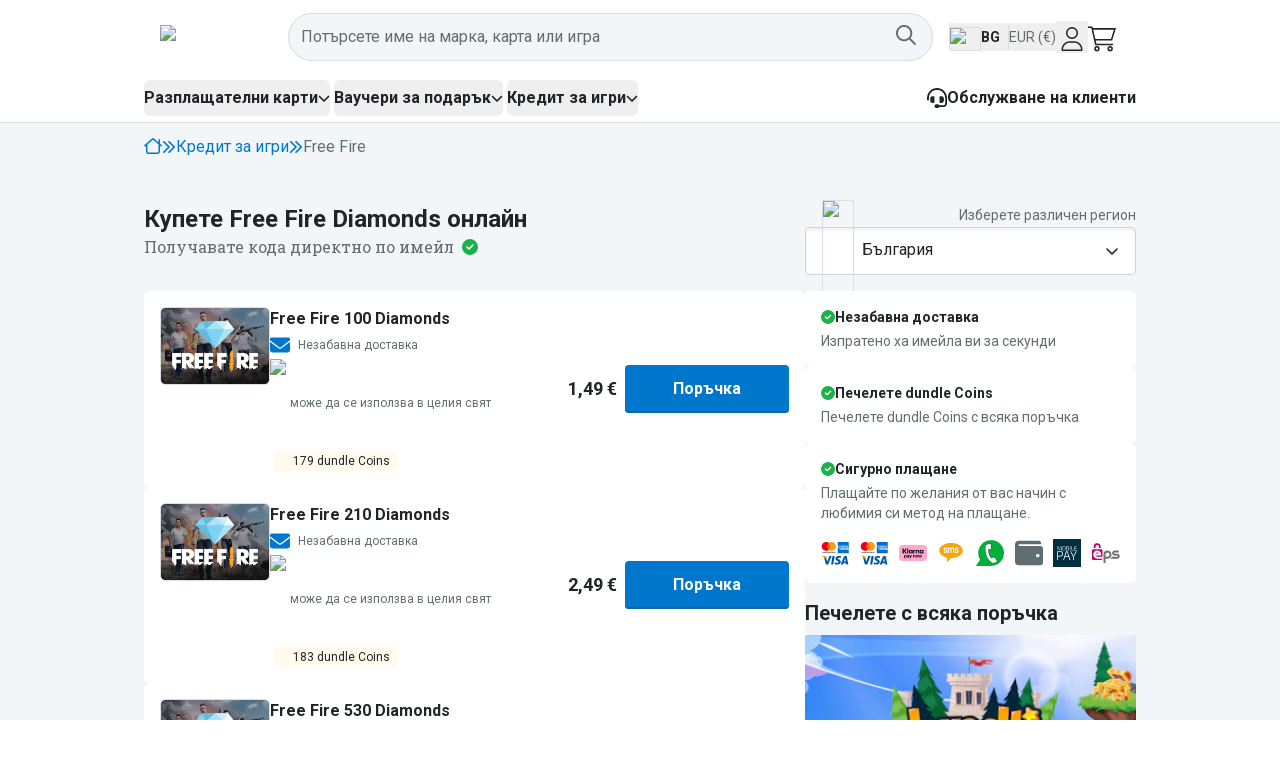

--- FILE ---
content_type: text/html; charset=utf-8
request_url: https://dundle.com/bg/free-fire-diamonds/
body_size: 49156
content:
<!DOCTYPE html><html lang="bg-BG" class="__variable_1f9156 __variable_f75ab1" translate="no"><head><meta charSet="utf-8"/><meta name="viewport" content="width=device-width, initial-scale=1"/><link rel="preload" href="/_next/static/media/47cbc4e2adbc5db9-s.p.woff2" as="font" crossorigin="" type="font/woff2"/><link rel="preload" href="/_next/static/media/a88c13d5f58b71d4-s.p.woff2" as="font" crossorigin="" type="font/woff2"/><link rel="stylesheet" href="/_next/static/css/348c29c4281a9319.css?dpl=dpl_85hzeNNNZun9odEJNhGBtCABe7AD" data-precedence="next"/><link rel="stylesheet" href="/_next/static/css/6d20a011737c8d74.css?dpl=dpl_85hzeNNNZun9odEJNhGBtCABe7AD" data-precedence="next"/><link rel="stylesheet" href="/_next/static/css/5e64fb14066b27bd.css?dpl=dpl_85hzeNNNZun9odEJNhGBtCABe7AD" data-precedence="next"/><link rel="preload" as="script" fetchPriority="low" href="/_next/static/chunks/webpack-2ac98628486b105e.js?dpl=dpl_85hzeNNNZun9odEJNhGBtCABe7AD"/><script src="/_next/static/chunks/d9455c38-8cc8defbbeaddb36.js?dpl=dpl_85hzeNNNZun9odEJNhGBtCABe7AD" async=""></script><script src="/_next/static/chunks/8871-b1ed5990e15fb81b.js?dpl=dpl_85hzeNNNZun9odEJNhGBtCABe7AD" async=""></script><script src="/_next/static/chunks/main-app-8fd787507a3551bb.js?dpl=dpl_85hzeNNNZun9odEJNhGBtCABe7AD" async=""></script><script src="/_next/static/chunks/200b5f02-5603be885891c1cc.js?dpl=dpl_85hzeNNNZun9odEJNhGBtCABe7AD" async=""></script><script src="/_next/static/chunks/0a94816c-ad3b9be85242af80.js?dpl=dpl_85hzeNNNZun9odEJNhGBtCABe7AD" async=""></script><script src="/_next/static/chunks/461e8420-506fbafa2c8bcd8b.js?dpl=dpl_85hzeNNNZun9odEJNhGBtCABe7AD" async=""></script><script src="/_next/static/chunks/58c4ad9b-e53e0419de82d73a.js?dpl=dpl_85hzeNNNZun9odEJNhGBtCABe7AD" async=""></script><script src="/_next/static/chunks/1445-a32b9ad4a0c4414e.js?dpl=dpl_85hzeNNNZun9odEJNhGBtCABe7AD" async=""></script><script src="/_next/static/chunks/8265-09f26ea5ae71d5be.js?dpl=dpl_85hzeNNNZun9odEJNhGBtCABe7AD" async=""></script><script src="/_next/static/chunks/2064-463b420a589cc4a1.js?dpl=dpl_85hzeNNNZun9odEJNhGBtCABe7AD" async=""></script><script src="/_next/static/chunks/1820-3772ae1113785489.js?dpl=dpl_85hzeNNNZun9odEJNhGBtCABe7AD" async=""></script><script src="/_next/static/chunks/9433-216e2a30244e9b06.js?dpl=dpl_85hzeNNNZun9odEJNhGBtCABe7AD" async=""></script><script src="/_next/static/chunks/2303-37c77dbd5c56591f.js?dpl=dpl_85hzeNNNZun9odEJNhGBtCABe7AD" async=""></script><script src="/_next/static/chunks/4581-27f9a8b40484d6d0.js?dpl=dpl_85hzeNNNZun9odEJNhGBtCABe7AD" async=""></script><script src="/_next/static/chunks/2823-4b0c4705de76665e.js?dpl=dpl_85hzeNNNZun9odEJNhGBtCABe7AD" async=""></script><script src="/_next/static/chunks/1640-a23b81332f7796d4.js?dpl=dpl_85hzeNNNZun9odEJNhGBtCABe7AD" async=""></script><script src="/_next/static/chunks/842-cf3dfa6cc615f425.js?dpl=dpl_85hzeNNNZun9odEJNhGBtCABe7AD" async=""></script><script src="/_next/static/chunks/6213-08f2d4e959483c7a.js?dpl=dpl_85hzeNNNZun9odEJNhGBtCABe7AD" async=""></script><script src="/_next/static/chunks/5017-6d3f55115e0edd42.js?dpl=dpl_85hzeNNNZun9odEJNhGBtCABe7AD" async=""></script><script src="/_next/static/chunks/app/%5BcountryCode%5D/%5Blocale%5D/(main)/brand/%5BbrandSlug%5D/error-0a45fc5ddb861646.js?dpl=dpl_85hzeNNNZun9odEJNhGBtCABe7AD" async=""></script><script src="/_next/static/chunks/app/global-error-9813c3454e4d7ce4.js?dpl=dpl_85hzeNNNZun9odEJNhGBtCABe7AD" async=""></script><script src="/_next/static/chunks/9322-498d7eebfeced60f.js?dpl=dpl_85hzeNNNZun9odEJNhGBtCABe7AD" async=""></script><script src="/_next/static/chunks/6761-f6bb6dbfda1c900b.js?dpl=dpl_85hzeNNNZun9odEJNhGBtCABe7AD" async=""></script><script src="/_next/static/chunks/5129-449f58397dbe58a1.js?dpl=dpl_85hzeNNNZun9odEJNhGBtCABe7AD" async=""></script><script src="/_next/static/chunks/1272-f89e438de64cb669.js?dpl=dpl_85hzeNNNZun9odEJNhGBtCABe7AD" async=""></script><script src="/_next/static/chunks/app/%5BcountryCode%5D/%5Blocale%5D/layout-e153476ca31e0383.js?dpl=dpl_85hzeNNNZun9odEJNhGBtCABe7AD" async=""></script><script src="/_next/static/chunks/app/%5BcountryCode%5D/%5Blocale%5D/(main)/error-067a9cf8d41f435d.js?dpl=dpl_85hzeNNNZun9odEJNhGBtCABe7AD" async=""></script><script src="/_next/static/chunks/ea0ba74d-b60381f9e9affab0.js?dpl=dpl_85hzeNNNZun9odEJNhGBtCABe7AD" async=""></script><script src="/_next/static/chunks/ac9aad88-0100b61f70d47409.js?dpl=dpl_85hzeNNNZun9odEJNhGBtCABe7AD" async=""></script><script src="/_next/static/chunks/6291-a5815f1e388d22de.js?dpl=dpl_85hzeNNNZun9odEJNhGBtCABe7AD" async=""></script><script src="/_next/static/chunks/7735-7845780e857a5596.js?dpl=dpl_85hzeNNNZun9odEJNhGBtCABe7AD" async=""></script><script src="/_next/static/chunks/8383-b3544e6cda7a8ea5.js?dpl=dpl_85hzeNNNZun9odEJNhGBtCABe7AD" async=""></script><script src="/_next/static/chunks/app/%5BcountryCode%5D/%5Blocale%5D/(main)/layout-f742867fff958017.js?dpl=dpl_85hzeNNNZun9odEJNhGBtCABe7AD" async=""></script><script src="/_next/static/chunks/5509-1f36340cfc70748a.js?dpl=dpl_85hzeNNNZun9odEJNhGBtCABe7AD" async=""></script><script src="/_next/static/chunks/743-e934cc42a467552d.js?dpl=dpl_85hzeNNNZun9odEJNhGBtCABe7AD" async=""></script><script src="/_next/static/chunks/4839-d53dc79d3dc9e4b0.js?dpl=dpl_85hzeNNNZun9odEJNhGBtCABe7AD" async=""></script><script src="/_next/static/chunks/8637-29119745c3bbe10a.js?dpl=dpl_85hzeNNNZun9odEJNhGBtCABe7AD" async=""></script><script src="/_next/static/chunks/app/%5BcountryCode%5D/%5Blocale%5D/(main)/page-8ef575accb506894.js?dpl=dpl_85hzeNNNZun9odEJNhGBtCABe7AD" async=""></script><script src="/_next/static/chunks/2871-08bacfa1ff50e98a.js?dpl=dpl_85hzeNNNZun9odEJNhGBtCABe7AD" async=""></script><script src="/_next/static/chunks/app/%5BcountryCode%5D/%5Blocale%5D/(main)/brand/%5BbrandSlug%5D/page-9935982e4161b1f4.js?dpl=dpl_85hzeNNNZun9odEJNhGBtCABe7AD" async=""></script><script src="/_next/static/chunks/app/%5BcountryCode%5D/%5Blocale%5D/error-15a58d3c1616fcc5.js?dpl=dpl_85hzeNNNZun9odEJNhGBtCABe7AD" async=""></script><link rel="preload" href="https://www.googletagmanager.com/gtm.js?id=GTM-PJH2HFF" as="script"/><link rel="preload" as="image" imageSrcSet="https://www.datocms-assets.com/103962/1743082335-free-fire-diamonds-640w.png?dpr=0.25&amp;fm=webp&amp;w=200 50w,https://www.datocms-assets.com/103962/1743082335-free-fire-diamonds-640w.png?dpr=0.5&amp;fm=webp&amp;w=200 100w,https://www.datocms-assets.com/103962/1743082335-free-fire-diamonds-640w.png?dpr=0.75&amp;fm=webp&amp;w=200 150w,https://www.datocms-assets.com/103962/1743082335-free-fire-diamonds-640w.png?fm=webp&amp;w=200 200w,https://www.datocms-assets.com/103962/1743082335-free-fire-diamonds-640w.png?dpr=1.5&amp;fm=webp&amp;w=200 300w,https://www.datocms-assets.com/103962/1743082335-free-fire-diamonds-640w.png?dpr=2&amp;fm=webp&amp;w=200 400w,https://www.datocms-assets.com/103962/1743082335-free-fire-diamonds-640w.png?dpr=3&amp;fm=webp&amp;w=200 600w" imageSizes="(max-width: 200px) 100vw, 200px"/><meta name="next-size-adjust" content=""/><title>Купете Free Fire Diamonds | Доставка онлайн</title><meta name="description" content="За да получите повече „диаманти , купете ваучер Free Fire Diamonds с някой от над 25 начина на плащане. Получавате кода си веднага и сте готови за игра!"/><meta name="robots" content="index, follow"/><link rel="canonical" href="https://dundle.com/bg/free-fire-diamonds/"/><link rel="alternate" hrefLang="x-default" href="https://dundle.com/free-fire-diamonds/"/><link rel="alternate" hrefLang="bg" href="https://dundle.com/bg/free-fire-diamonds/"/><link rel="alternate" hrefLang="bg-bg" href="https://dundle.com/bg/free-fire-diamonds/"/><link rel="alternate" hrefLang="cs" href="https://dundle.com/cz/free-fire-diamonds/"/><link rel="alternate" hrefLang="cs-cz" href="https://dundle.com/cz/free-fire-diamonds/"/><link rel="alternate" hrefLang="da" href="https://dundle.com/dk/free-fire-diamonds/"/><link rel="alternate" hrefLang="da-dk" href="https://dundle.com/dk/free-fire-diamonds/"/><link rel="alternate" hrefLang="de" href="https://dundle.com/de/free-fire-diamonds/"/><link rel="alternate" hrefLang="de-at" href="https://dundle.com/at/free-fire-diamonds/"/><link rel="alternate" hrefLang="de-ch" href="https://dundle.com/ch/free-fire-diamonds/"/><link rel="alternate" hrefLang="de-de" href="https://dundle.com/de/free-fire-diamonds/"/><link rel="alternate" hrefLang="en" href="https://dundle.com/free-fire-diamonds/"/><link rel="alternate" hrefLang="en-at" href="https://dundle.com/at/en/free-fire-diamonds/"/><link rel="alternate" hrefLang="en-au" href="https://dundle.com/au/free-fire-diamonds/"/><link rel="alternate" hrefLang="en-be" href="https://dundle.com/be/en/free-fire-diamonds/"/><link rel="alternate" hrefLang="en-ca" href="https://dundle.com/ca/free-fire-diamonds/"/><link rel="alternate" hrefLang="en-ch" href="https://dundle.com/ch/en/free-fire-diamonds/"/><link rel="alternate" hrefLang="en-de" href="https://dundle.com/de/en/free-fire-diamonds/"/><link rel="alternate" hrefLang="en-fr" href="https://dundle.com/fr/en/free-fire-diamonds/"/><link rel="alternate" hrefLang="en-gb" href="https://dundle.com/gb/free-fire-diamonds/"/><link rel="alternate" hrefLang="en-ie" href="https://dundle.com/ie/free-fire-diamonds/"/><link rel="alternate" hrefLang="en-in" href="https://dundle.com/in/free-fire-diamonds/"/><link rel="alternate" hrefLang="en-nl" href="https://dundle.com/nl/en/free-fire-diamonds/"/><link rel="alternate" hrefLang="en-no" href="https://dundle.com/no/en/free-fire-diamonds/"/><link rel="alternate" hrefLang="en-nz" href="https://dundle.com/nz/free-fire-diamonds/"/><link rel="alternate" hrefLang="en-us" href="https://dundle.com/free-fire-diamonds/"/><link rel="alternate" hrefLang="es" href="https://dundle.com/es/free-fire-diamonds/"/><link rel="alternate" hrefLang="es-es" href="https://dundle.com/es/free-fire-diamonds/"/><link rel="alternate" hrefLang="es-mx" href="https://dundle.com/mx/free-fire-diamonds/"/><link rel="alternate" hrefLang="es-us" href="https://dundle.com/us/es/free-fire-diamonds/"/><link rel="alternate" hrefLang="fi" href="https://dundle.com/fi/free-fire-diamonds/"/><link rel="alternate" hrefLang="fi-fi" href="https://dundle.com/fi/free-fire-diamonds/"/><link rel="alternate" hrefLang="fr" href="https://dundle.com/fr/free-fire-diamonds/"/><link rel="alternate" hrefLang="fr-be" href="https://dundle.com/be/fr/free-fire-diamonds/"/><link rel="alternate" hrefLang="fr-ca" href="https://dundle.com/ca/fr/free-fire-diamonds/"/><link rel="alternate" hrefLang="fr-ch" href="https://dundle.com/ch/fr/free-fire-diamonds/"/><link rel="alternate" hrefLang="fr-fr" href="https://dundle.com/fr/free-fire-diamonds/"/><link rel="alternate" hrefLang="hu" href="https://dundle.com/hu/free-fire-diamonds/"/><link rel="alternate" hrefLang="hu-hu" href="https://dundle.com/hu/free-fire-diamonds/"/><link rel="alternate" hrefLang="it" href="https://dundle.com/it/free-fire-diamonds/"/><link rel="alternate" hrefLang="it-it" href="https://dundle.com/it/free-fire-diamonds/"/><link rel="alternate" hrefLang="nb" href="https://dundle.com/no/free-fire-diamonds/"/><link rel="alternate" hrefLang="nb-no" href="https://dundle.com/no/free-fire-diamonds/"/><link rel="alternate" hrefLang="nl" href="https://dundle.com/nl/free-fire-diamonds/"/><link rel="alternate" hrefLang="nl-be" href="https://dundle.com/be/free-fire-diamonds/"/><link rel="alternate" hrefLang="nl-nl" href="https://dundle.com/nl/free-fire-diamonds/"/><link rel="alternate" hrefLang="pl" href="https://dundle.com/pl/free-fire-diamonds/"/><link rel="alternate" hrefLang="pl-pl" href="https://dundle.com/pl/free-fire-diamonds/"/><link rel="alternate" hrefLang="pt" href="https://dundle.com/pt/free-fire-diamonds/"/><link rel="alternate" hrefLang="pt-br" href="https://dundle.com/br/free-fire-diamonds/"/><link rel="alternate" hrefLang="pt-pt" href="https://dundle.com/pt/free-fire-diamonds/"/><link rel="alternate" hrefLang="ro" href="https://dundle.com/ro/free-fire-diamonds/"/><link rel="alternate" hrefLang="ro-ro" href="https://dundle.com/ro/free-fire-diamonds/"/><link rel="alternate" hrefLang="sk" href="https://dundle.com/sk/free-fire-diamonds/"/><link rel="alternate" hrefLang="sk-sk" href="https://dundle.com/sk/free-fire-diamonds/"/><link rel="alternate" hrefLang="sv" href="https://dundle.com/se/free-fire-diamonds/"/><link rel="alternate" hrefLang="sv-se" href="https://dundle.com/se/free-fire-diamonds/"/><link rel="alternate" hrefLang="tr" href="https://dundle.com/tr/free-fire-diamonds/"/><link rel="alternate" hrefLang="tr-tr" href="https://dundle.com/tr/free-fire-diamonds/"/><meta name="mobile-web-app-capable" content="yes"/><meta name="apple-mobile-web-app-status-bar-style" content="black-translucent"/><meta property="og:title" content="Купете Free Fire Diamonds | Доставка онлайн"/><meta property="og:description" content="За да получите повече „диаманти , купете ваучер Free Fire Diamonds с някой от над 25 начина на плащане. Получавате кода си веднага и сте готови за игра!"/><meta property="og:image" content="https://images.dundle.com/resources/images/open-graph/default.png"/><meta property="og:image:alt" content="dundle"/><meta name="twitter:card" content="summary_large_image"/><meta name="twitter:title" content="Купете Free Fire Diamonds | Доставка онлайн"/><meta name="twitter:description" content="За да получите повече „диаманти , купете ваучер Free Fire Diamonds с някой от над 25 начина на плащане. Получавате кода си веднага и сте готови за игра!"/><meta name="twitter:image" content="https://images.dundle.com/resources/images/open-graph/default.png"/><meta name="twitter:image:alt" content="dundle"/><link rel="icon" href="/favicon.ico" type="image/x-icon" sizes="256x256"/><link rel="icon" href="/icon1.png?f17d266702c96269" type="image/png" sizes="16x16"/><link rel="icon" href="/icon2.png?fee27c90d3512bc7" type="image/png" sizes="32x32"/><link rel="icon" href="/icon3.png?31d39ba98809adee" type="image/png" sizes="512x512"/><link rel="apple-touch-icon" href="/apple-icon.png?153aa91fa6e086c5" type="image/png" sizes="180x180"/><script>(self.__next_s=self.__next_s||[]).push([0,{"children":"\n      (function(h,o,u,n,d) {\n        h=h[d]=h[d]||{q:[],onReady:function(c){h.q.push(c)}}\n        d=o.createElement(u);d.async=1;d.src=n\n        n=o.getElementsByTagName(u)[0];n.parentNode.insertBefore(d,n)\n      })(window,document,'script','https://www.datadoghq-browser-agent.com/eu1/v6/datadog-logs.js','DD_LOGS')\n\n      window.DD_LOGS.onReady(function() {\n          const hasBrowserLogsStatisticsConsentOnInit = !!(window?.Cookiebot?.consent?.statistics);\n          window.DD_LOGS.init({\n            clientToken: 'pube9e8dc74224a25fe044b3396d8ebbd4e',\n            applicationId: 'd7bbf9c8-29be-44e8-adf0-a4ee8f92d475',\n            service: 'dundle-com',\n            env: 'production',\n            site: 'datadoghq.eu',\n            version: '0096faca912945aedd27955b8cd36df400dcd72d',\n            forwardErrorsToLogs: true,\n            forwardConsoleLogs: \"all\",\n            sessionSampleRate: 100,\n            userConsent: hasBrowserLogsStatisticsConsentOnInit ? 'granted' : 'not-granted'\n        });\n        window.addEventListener('CookiebotOnConsentReady', function () {\n            const hasBrowserLogsStatisticsConsent = !!(window.Cookiebot.consent.statistics);\n            window.DD_LOGS.setTrackingConsent(hasBrowserLogsStatisticsConsent ? 'granted' : 'not-granted')\n          });\n      });","id":"datadog-browser-logs"}])</script><script>(self.__next_s=self.__next_s||[]).push([0,{"children":"\n        (function(h, o, u, n, d) {\n          h = h[d] = h[d] || { q: [], onReady: function(c) { h.q.push(c) } }\n          d = o.createElement(u); d.async = 1; d.src = n\n          n = o.getElementsByTagName(u)[0]; n.parentNode.insertBefore(d, n)\n        })(window, document, 'script', 'https://www.datadoghq-browser-agent.com/eu1/v6/datadog-rum.js', 'DD_RUM')\n\n        let hasRumStatisticsConsent = !!(window?.Cookiebot?.consent?.statistics);\n\n        window.DD_RUM.onReady(function() {\n          const hasRumStatisticsConsentOnInit = !!(window?.Cookiebot?.consent?.statistics);\n          window.DD_RUM.init({\n            clientToken: 'pube9e8dc74224a25fe044b3396d8ebbd4e',\n            applicationId: 'd7bbf9c8-29be-44e8-adf0-a4ee8f92d475',\n            site: 'datadoghq.eu',\n            service: 'dundle-com',\n            env: 'production',\n            version: '0096faca912945aedd27955b8cd36df400dcd72d',\n            sessionSampleRate: 10,\n            sessionReplaySampleRate: 0,\n            trackUserInteractions: true,\n            trackResources: true,\n            allowedTracingUrls: [\n              { match: window.location.origin, propagatorTypes: [\"tracecontext\"] }\n            ],\n            userConsent: hasRumStatisticsConsentOnInit ? 'granted' : 'not-granted'\n          });\n          window.addEventListener('CookiebotOnConsentReady', function () {\n            const hasRumStatisticsConsent = !!(window.Cookiebot.consent.statistics);\n            window.DD_RUM.setTrackingConsent(hasRumStatisticsConsent ? 'granted' : 'not-granted')\n          });\n        });\n        ","id":"datadog-rum"}])</script><script src="/_next/static/chunks/polyfills-42372ed130431b0a.js?dpl=dpl_85hzeNNNZun9odEJNhGBtCABe7AD" noModule=""></script></head><body class="flex flex-col min-h-screen text-primary font-sans"><div hidden=""><!--$--><!--/$--></div><style>#nprogress{pointer-events:none}#nprogress .bar{background:#F6A903;position:fixed;z-index:1600;top: 0;left:0;width:100%;height:2px}#nprogress .peg{display:block;position:absolute;right:0;width:100px;height:100%;box-shadow:0 0 10px #F6A903,0 0 5px #F6A903;opacity:1;-webkit-transform:rotate(3deg) translate(0px,-4px);-ms-transform:rotate(3deg) translate(0px,-4px);transform:rotate(3deg) translate(0px,-4px)}#nprogress .spinner{display:block;position:fixed;z-index:1600;top: 15px;right:15px}#nprogress .spinner-icon{width:18px;height:18px;box-sizing:border-box;border:2px solid transparent;border-top-color:#F6A903;border-left-color:#F6A903;border-radius:50%;-webkit-animation:nprogress-spinner 400ms linear infinite;animation:nprogress-spinner 400ms linear infinite}.nprogress-custom-parent{overflow:hidden;position:relative}.nprogress-custom-parent #nprogress .bar,.nprogress-custom-parent #nprogress .spinner{position:absolute}@-webkit-keyframes nprogress-spinner{0%{-webkit-transform:rotate(0deg)}100%{-webkit-transform:rotate(360deg)}}@keyframes nprogress-spinner{0%{transform:rotate(0deg)}100%{transform:rotate(360deg)}}</style><div class="sticky top-0 z-[28]" data-testid="page-header"><div class="flex bg-white items-center h-[72px] desktop:h-auto"><div class="pl-5 pr-1 desktop:hidden"><div class="desktop:hidden"><button type="button" aria-haspopup="dialog" aria-expanded="false" aria-controls="radix-_R_2mbrd9fivb_" data-state="closed" data-slot="sheet-trigger"><svg aria-hidden="true" focusable="false" data-prefix="fal" data-icon="bars" class="svg-inline--fa svg-inline--fa-overrides fa-bars fa-xl " role="img" xmlns="http://www.w3.org/2000/svg" viewBox="0 0 448 512"><path fill="currentColor" d="M0 80c0-8.8 7.2-16 16-16l416 0c8.8 0 16 7.2 16 16s-7.2 16-16 16L16 96C7.2 96 0 88.8 0 80zM0 240c0-8.8 7.2-16 16-16l416 0c8.8 0 16 7.2 16 16s-7.2 16-16 16L16 256c-8.8 0-16-7.2-16-16zM448 400c0 8.8-7.2 16-16 16L16 416c-8.8 0-16-7.2-16-16s7.2-16 16-16l416 0c8.8 0 16 7.2 16 16z"></path></svg></button></div></div><div class="container px-4 flex items-center justify-between py-3 desktop:h-[74px] gap-8"><a href="/bg/"><img alt="dundle лого" data-testid="dundle-logo" loading="lazy" width="128" height="28" decoding="async" data-nimg="1" style="color:transparent" src="https://images.dundle.com/resources/images/themes/logos/dundle.com-2023/dundle-logo-light-theme-default.svg"/></a><div class="grow flex gap-2 desktop:gap-4 items-center"><div class="grow desktop:pr-4 text-right desktop:text-left"><div class="desktop:hidden"><button type="button" class="rounded font-semibold inline-flex items-center justify-center active:shadow-none leading-7 disabled:cursor-not-allowed disabled:hover:cursor-not-allowed disabled:hover:no-underline disabled:shadow-none p-0 h-12 min-w-min desktop:hidden px-1" id="al" aria-label="Отворете търсене"><div class="relative inline-flex w-6 h-6" aria-busy="false"><span class="absolute inset-0 flex items-center justify-center transition-opacity duration-300 opacity-100" aria-hidden="true"><svg aria-hidden="true" focusable="false" data-prefix="fal" data-icon="magnifying-glass" class="svg-inline--fa fa-magnifying-glass fa-lg " role="img" xmlns="http://www.w3.org/2000/svg" viewBox="0 0 512 512"><path fill="currentColor" d="M384 208A176 176 0 1 0 32 208a176 176 0 1 0 352 0zM343.3 366C307 397.2 259.7 416 208 416C93.1 416 0 322.9 0 208S93.1 0 208 0S416 93.1 416 208c0 51.7-18.8 99-50 135.3L507.3 484.7c6.2 6.2 6.2 16.4 0 22.6s-16.4 6.2-22.6 0L343.3 366z"></path></svg></span></div></button></div><div class="hidden desktop:flex w-full"><button class="w-full rounded-[48px]" type="button" aria-haspopup="dialog" aria-expanded="false" aria-controls="radix-_R_hkmbrd9fivb_" data-state="closed"><div class="w-full h-12 px-3 flex gap-2 items-center bg-grey-100 border border-grey-300 rounded-[48px] relative z-20"><span class="grow hover:cursor-text text-left text-secondary">Потърсете име на марка, карта или игра</span><div class="relative inline-flex w-6 h-6 hover:cursor-pointer text-secondary" data-testid="search-button" aria-busy="false"><span class="absolute inset-0 flex items-center justify-center transition-opacity duration-300 opacity-100" aria-hidden="true"><svg aria-hidden="true" focusable="false" data-prefix="far" data-icon="magnifying-glass" class="svg-inline--fa fa-magnifying-glass fa-lg " role="img" xmlns="http://www.w3.org/2000/svg" viewBox="0 0 512 512"><path fill="currentColor" d="M368 208A160 160 0 1 0 48 208a160 160 0 1 0 320 0zM337.1 371.1C301.7 399.2 256.8 416 208 416C93.1 416 0 322.9 0 208S93.1 0 208 0S416 93.1 416 208c0 48.8-16.8 93.7-44.9 129.1L505 471c9.4 9.4 9.4 24.6 0 33.9s-24.6 9.4-33.9 0L337.1 371.1z"></path></svg></span></div></div></button></div></div><button data-testid="user-preferences-trigger" class="flex gap-2 items-center text-left hover:bg-blue-lighter hover:rounded"><img alt="Flag of bg" loading="lazy" width="32" height="24" decoding="async" data-nimg="1" class="border border-grey-300 rounded-sm w-8 h-6 flex-shrink-0 mt-1" style="color:transparent" src="https://images.dundle.com/resources/images/flags/bg.svg"/><p class="hidden desktop:block font-bold text-sm uppercase h-6 leading-6 pr-2 border-r border-grey-300">bg</p><p class="hidden desktop:block text-secondary text-sm h-6 leading-6">EUR (€)</p></button><button class="flex items-center px-1 justify-center hover:text-link w-8 h-8 transition-colors" type="button" aria-haspopup="dialog" aria-expanded="false" aria-controls="radix-_R_3kmbrd9fivb_" data-state="closed"><svg aria-hidden="true" focusable="false" data-prefix="fal" data-icon="user" class="svg-inline--fa fa-user h-6 w-6 pt-1" role="img" xmlns="http://www.w3.org/2000/svg" viewBox="0 0 448 512"><path fill="currentColor" d="M320 128a96 96 0 1 0 -192 0 96 96 0 1 0 192 0zM96 128a128 128 0 1 1 256 0A128 128 0 1 1 96 128zM32 480l384 0c-1.2-79.7-66.2-144-146.3-144l-91.4 0c-80 0-145 64.3-146.3 144zM0 482.3C0 383.8 79.8 304 178.3 304l91.4 0C368.2 304 448 383.8 448 482.3c0 16.4-13.3 29.7-29.7 29.7L29.7 512C13.3 512 0 498.7 0 482.3z"></path></svg></button><a href="/bg/cart/" rel="nofollow" class="block hover:text-blue hover:no-underline h-8 w-8" title="Количка" data-testid="cart-widget"><div class="relative"><svg aria-hidden="true" focusable="false" data-prefix="fasl" data-icon="cart-shopping" class="svg-inline--fa fa-cart-shopping h-7 w-7 relative bottom-[-4px] text-2xl desktop:text-3xl" role="img" xmlns="http://www.w3.org/2000/svg" viewBox="0 0 576 512"><path fill="currentColor" d="M16 0L0 0 0 32l16 0 51.2 0 77.2 339.5 2.8 12.5 12.8 0 336 0 16 0 0-32-16 0-323.2 0-14.5-64L496 288 566 64l10-32-33.5 0L100 32 95.6 12.5 92.8 0 80 0 16 0zm91.3 64l425.2 0-60 192L151 256 107.3 64zM184 432a24 24 0 1 1 0 48 24 24 0 1 1 0-48zm0 80a56 56 0 1 0 0-112 56 56 0 1 0 0 112zm248-56a24 24 0 1 1 48 0 24 24 0 1 1 -48 0zm80 0a56 56 0 1 0 -112 0 56 56 0 1 0 112 0z"></path></svg></div></a></div></div></div><div class="hidden desktop:block bg-white border-b border-grey-300"><div class="container mx-auto"><div class="flex items-center justify-between h-[3rem]"><nav aria-label="Main" data-orientation="horizontal" dir="ltr" class="z-10 flex max-w-max flex-1 items-center justify-center static"><div style="position:relative"><ul data-orientation="horizontal" class="group flex flex-1 list-none items-center justify-center space-x-1 gap-8" dir="ltr"><li><button id="radix-_R_36brd9fivb_-trigger-paymentcards" data-state="closed" aria-expanded="false" aria-controls="radix-_R_36brd9fivb_-content-paymentcards" class="group inline-flex h-9 w-max items-center justify-center rounded-md font-bold transition-colors focus:outline-none disabled:pointer-events-none disabled:opacity-50 group hover:text-blue" data-radix-collection-item=""><span class="flex flex-row gap-1 items-center group-data-[state=open]:text-blue">Разплащателни карти<svg aria-hidden="true" focusable="false" data-prefix="fas" data-icon="chevron-down" class="svg-inline--fa fa-chevron-down fa-xs relative transition duration-300 group-data-[state=open]:rotate-180" role="img" xmlns="http://www.w3.org/2000/svg" viewBox="0 0 512 512"><path fill="currentColor" d="M233.4 406.6c12.5 12.5 32.8 12.5 45.3 0l192-192c12.5-12.5 12.5-32.8 0-45.3s-32.8-12.5-45.3 0L256 338.7 86.6 169.4c-12.5-12.5-32.8-12.5-45.3 0s-12.5 32.8 0 45.3l192 192z"></path></svg></span></button></li><li><button id="radix-_R_36brd9fivb_-trigger-giftcards" data-state="closed" aria-expanded="false" aria-controls="radix-_R_36brd9fivb_-content-giftcards" class="group inline-flex h-9 w-max items-center justify-center rounded-md font-bold transition-colors focus:outline-none disabled:pointer-events-none disabled:opacity-50 group hover:text-blue" data-radix-collection-item=""><span class="flex flex-row gap-1 items-center group-data-[state=open]:text-blue">Ваучери за подарък<svg aria-hidden="true" focusable="false" data-prefix="fas" data-icon="chevron-down" class="svg-inline--fa fa-chevron-down fa-xs relative transition duration-300 group-data-[state=open]:rotate-180" role="img" xmlns="http://www.w3.org/2000/svg" viewBox="0 0 512 512"><path fill="currentColor" d="M233.4 406.6c12.5 12.5 32.8 12.5 45.3 0l192-192c12.5-12.5 12.5-32.8 0-45.3s-32.8-12.5-45.3 0L256 338.7 86.6 169.4c-12.5-12.5-32.8-12.5-45.3 0s-12.5 32.8 0 45.3l192 192z"></path></svg></span></button></li><li><button id="radix-_R_36brd9fivb_-trigger-gamecards" data-state="closed" aria-expanded="false" aria-controls="radix-_R_36brd9fivb_-content-gamecards" class="group inline-flex h-9 w-max items-center justify-center rounded-md font-bold transition-colors focus:outline-none disabled:pointer-events-none disabled:opacity-50 group hover:text-blue" data-radix-collection-item=""><span class="flex flex-row gap-1 items-center group-data-[state=open]:text-blue">Кредит за игри<svg aria-hidden="true" focusable="false" data-prefix="fas" data-icon="chevron-down" class="svg-inline--fa fa-chevron-down fa-xs relative transition duration-300 group-data-[state=open]:rotate-180" role="img" xmlns="http://www.w3.org/2000/svg" viewBox="0 0 512 512"><path fill="currentColor" d="M233.4 406.6c12.5 12.5 32.8 12.5 45.3 0l192-192c12.5-12.5 12.5-32.8 0-45.3s-32.8-12.5-45.3 0L256 338.7 86.6 169.4c-12.5-12.5-32.8-12.5-45.3 0s-12.5 32.8 0 45.3l192 192z"></path></svg></span></button></li></ul></div><div class="absolute left-0 top-full flex justify-center w-full"><div class="fixed inset-0 top-[155px] bg-[rgba(0,0,0,0.6)] invisible animate-out fade-out"></div></div></nav><div><a href="/bg/support/" class="flex items-center gap-2 font-bold hover:text-blue hover:no-underline"><svg aria-hidden="true" focusable="false" data-prefix="fas" data-icon="headset" class="svg-inline--fa svg-inline--fa-overrides fa-headset h-5 w-5" role="img" xmlns="http://www.w3.org/2000/svg" viewBox="0 0 512 512"><path fill="currentColor" d="M256 48C141.1 48 48 141.1 48 256l0 40c0 13.3-10.7 24-24 24s-24-10.7-24-24l0-40C0 114.6 114.6 0 256 0S512 114.6 512 256l0 144.1c0 48.6-39.4 88-88.1 88L313.6 488c-8.3 14.3-23.8 24-41.6 24l-32 0c-26.5 0-48-21.5-48-48s21.5-48 48-48l32 0c17.8 0 33.3 9.7 41.6 24l110.4 .1c22.1 0 40-17.9 40-40L464 256c0-114.9-93.1-208-208-208zM144 208l16 0c17.7 0 32 14.3 32 32l0 112c0 17.7-14.3 32-32 32l-16 0c-35.3 0-64-28.7-64-64l0-48c0-35.3 28.7-64 64-64zm224 0c35.3 0 64 28.7 64 64l0 48c0 35.3-28.7 64-64 64l-16 0c-17.7 0-32-14.3-32-32l0-112c0-17.7 14.3-32 32-32l16 0z"></path></svg>Обслужване на клиенти</a></div></div></div></div></div><script type="application/ld+json">{"@context":"https://schema.org","@type":"Product","image":["https://dundle.com/resources/images/products/product-google-search/free-fire-diamonds-1x1.png?format=webp","https://dundle.com/resources/images/products/product-google-search/free-fire-diamonds-4x3.png?format=webp","https://dundle.com/resources/images/products/product-google-search/free-fire-diamonds-16x9.png?format=webp"],"name":"Купете Free Fire Diamonds | Доставка онлайн","description":"За да получите повече „диаманти , купете ваучер Free Fire Diamonds с някой от над 25 начина на плащане. Получавате кода си веднага и сте готови за игра!","sku":"/bg/free-fire-diamonds/","brand":{"@type":"Brand","name":"Free Fire"},"offers":[{"@type":"Offer","sku":"freefire-code-1-usd","url":"/bg/free-fire-diamonds/","availability":"InStock","priceSpecification":{"@type":"PriceSpecification","priceCurrency":"EUR","price":1.49}},{"@type":"Offer","sku":"freefire-code-2-usd","url":"/bg/free-fire-diamonds/","availability":"InStock","priceSpecification":{"@type":"PriceSpecification","priceCurrency":"EUR","price":2.49}},{"@type":"Offer","sku":"freefire-code-5-usd","url":"/bg/free-fire-diamonds/","availability":"InStock","priceSpecification":{"@type":"PriceSpecification","priceCurrency":"EUR","price":5.49}},{"@type":"Offer","sku":"freefire-code-10-usd","url":"/bg/free-fire-diamonds/","availability":"InStock","priceSpecification":{"@type":"PriceSpecification","priceCurrency":"EUR","price":10.49}},{"@type":"Offer","sku":"freefire-code-20-usd","url":"/bg/free-fire-diamonds/","availability":"InStock","priceSpecification":{"@type":"PriceSpecification","priceCurrency":"EUR","price":19.59}}]}</script><main class="grow pb-4 desktop:pb-12 bg-grey-100"><div class="container"><script type="application/ld+json">{"@context":"https://schema.org","@type":"BreadcrumbList","name":"Breadcrumbs","itemListElement":[{"@type":"ListItem","position":1,"name":"България","item":"https://dundle.com/bg/"},{"@type":"ListItem","position":2,"name":"Кредит за игри","item":"https://dundle.com/bg/gamecards/"},{"@type":"ListItem","position":3,"name":"Free Fire"}]}</script><nav aria-label="breadcrumb" class="hidden desktop:block desktop:py-3" data-testid="breadcrumbs"><ol class="flex flex-wrap items-center gap-1.5 break-words text-muted-foreground desktop:gap-2.5"><li class="inline-flex items-center gap-1.5"><a class="transition-colors text-blue hover:text-blue" title="Отидете на начална страница" href="/bg/"><svg aria-hidden="true" focusable="false" data-prefix="far" data-icon="house-chimney-blank" class="svg-inline--fa svg-inline--fa-overrides fa-house-chimney-blank " role="img" xmlns="http://www.w3.org/2000/svg" viewBox="0 0 576 512"><path fill="currentColor" d="M303.5 5.7c-9-7.6-22.1-7.6-31.1 0l-264 224c-10.1 8.6-11.3 23.7-2.8 33.8s23.7 11.3 33.8 2.8L64 245.5 64 432c0 44.2 35.8 80 80 80l288 0c44.2 0 80-35.8 80-80l0-186.5 24.5 20.8c10.1 8.6 25.3 7.3 33.8-2.8s7.3-25.3-2.8-33.8L512 182.6 512 56c0-13.3-10.7-24-24-24s-24 10.7-24 24l0 85.9L303.5 5.7zM112 432l0-227.2L288 55.5 464 204.8 464 432c0 17.7-14.3 32-32 32l-288 0c-17.7 0-32-14.3-32-32z"></path></svg></a></li><li role="presentation" aria-hidden="true" class="[&amp;&gt;svg]:size-3.5 text-blue"><svg aria-hidden="true" focusable="false" data-prefix="fas" data-icon="chevrons-right" class="svg-inline--fa svg-inline--fa-overrides fa-chevrons-right " role="img" xmlns="http://www.w3.org/2000/svg" viewBox="0 0 512 512"><path fill="currentColor" d="M470.6 278.6c12.5-12.5 12.5-32.8 0-45.3l-192-192c-12.5-12.5-32.8-12.5-45.3 0s-12.5 32.8 0 45.3L402.7 256 233.4 425.4c-12.5 12.5-12.5 32.8 0 45.3s32.8 12.5 45.3 0l192-192zm-384 192l192-192c12.5-12.5 12.5-32.8 0-45.3l-192-192c-12.5-12.5-32.8-12.5-45.3 0s-12.5 32.8 0 45.3L210.7 256 41.4 425.4c-12.5 12.5-12.5 32.8 0 45.3s32.8 12.5 45.3 0z"></path></svg></li><li class="inline-flex items-center gap-1.5"><a class="transition-colors text-blue hover:text-blue" title="Кредит за игри" href="/bg/gamecards/">Кредит за игри</a></li><li role="presentation" aria-hidden="true" class="[&amp;&gt;svg]:size-3.5 text-blue"><svg aria-hidden="true" focusable="false" data-prefix="fas" data-icon="chevrons-right" class="svg-inline--fa svg-inline--fa-overrides fa-chevrons-right " role="img" xmlns="http://www.w3.org/2000/svg" viewBox="0 0 512 512"><path fill="currentColor" d="M470.6 278.6c12.5-12.5 12.5-32.8 0-45.3l-192-192c-12.5-12.5-32.8-12.5-45.3 0s-12.5 32.8 0 45.3L402.7 256 233.4 425.4c-12.5 12.5-12.5 32.8 0 45.3s32.8 12.5 45.3 0l192-192zm-384 192l192-192c12.5-12.5 12.5-32.8 0-45.3l-192-192c-12.5-12.5-32.8-12.5-45.3 0s-12.5 32.8 0 45.3L210.7 256 41.4 425.4c-12.5 12.5-12.5 32.8 0 45.3s32.8 12.5 45.3 0z"></path></svg></li><li class="inline-flex items-center gap-1.5"><span role="link" aria-disabled="true" aria-current="page" class="font-normal text-secondary">Free Fire</span></li></ol></nav><div class="items-center block desktop:hidden py-3" data-testid="mobile-breadcrumbs"><a title="Кредит за игри" href="/bg/gamecards/" class="flex flex-row gap-2 items-center text-link"><svg aria-hidden="true" focusable="false" data-prefix="far" data-icon="arrow-left" class="svg-inline--fa svg-inline--fa-overrides fa-arrow-left h-5 w-5" role="img" xmlns="http://www.w3.org/2000/svg" viewBox="0 0 448 512"><path fill="currentColor" d="M7.4 273.4C2.7 268.8 0 262.6 0 256s2.7-12.8 7.4-17.4l176-168c9.6-9.2 24.8-8.8 33.9 .8s8.8 24.8-.8 33.9L83.9 232 424 232c13.3 0 24 10.7 24 24s-10.7 24-24 24L83.9 280 216.6 406.6c9.6 9.2 9.9 24.3 .8 33.9s-24.3 9.9-33.9 .8l-176-168z"></path></svg><span>Кредит за игри</span></a></div></div><div class="container pt-8 pb-4 desktop:flex desktop:gap-8"><div class="desktop:w-2/3"><div class="pb-6 desktop:pb-2 flex flex-col md:gap-4" data-testid="brand-header"><h1 class="text-2xl font-bold">Купете Free Fire Diamonds онлайн</h1><div><div class="flex items-center"><span class="mr-2 text-secondary font-serif">Получавате кода директно по имейл</span><svg aria-hidden="true" focusable="false" data-prefix="fas" data-icon="circle-check" class="svg-inline--fa svg-inline--fa-overrides fa-circle-check text-status-success" role="img" xmlns="http://www.w3.org/2000/svg" viewBox="0 0 512 512"><path fill="currentColor" d="M256 512A256 256 0 1 0 256 0a256 256 0 1 0 0 512zM369 209L241 337c-9.4 9.4-24.6 9.4-33.9 0l-64-64c-9.4-9.4-9.4-24.6 0-33.9s24.6-9.4 33.9 0l47 47L335 175c9.4-9.4 24.6-9.4 33.9 0s9.4 24.6 0 33.9z"></path></svg></div></div></div><div class="block desktop:hidden" data-testid="mobile-country-currency-selector"><div class="text-right"><label class="text-sm leading-none peer-disabled:cursor-not-allowed peer-disabled:opacity-70 font-normal text-secondary" for="country-selector">Изберете различен регион</label></div><div class="desktop:hidden" data-testid="mobile-country-selector"><button type="button" class="rounded inline-flex items-center active:shadow-none px-4 py-2 leading-7 disabled:cursor-not-allowed disabled:hover:cursor-not-allowed disabled:hover:no-underline disabled:shadow-none bg-white border-grey-400 border hover:bg-blue-lighter hover:border-blue hover:text-blue hover:no-underline active:bg-blue-lighter active:border-blue disabled:bg-grey-100 disabled:border-grey-400 min-w-[10.25rem] text-primary font-normal w-full h-12 text-left justify-between shadow-inner" aria-haspopup="dialog" aria-expanded="false" aria-controls="radix-_R_1alilubsnqbrd9fivb_" data-state="closed" data-slot="dialog-trigger" role="button"><span><span data-testid="mobile-country-selector-value"><img alt="Flag of BG" loading="lazy" width="32" height="24" decoding="async" data-nimg="1" class="border border-grey-300 rounded-sm inline-block mr-2" style="color:transparent" src="https://images.dundle.com/resources/images/flags/bg.svg"/>България</span></span><div class="relative inline-flex w-6 h-6 ml-2 text-secondary" aria-busy="false"><span class="absolute inset-0 flex items-center justify-center transition-opacity duration-300 opacity-100" aria-hidden="true"><svg aria-hidden="true" focusable="false" data-prefix="far" data-icon="magnifying-glass" class="svg-inline--fa fa-magnifying-glass fa-lg " role="img" xmlns="http://www.w3.org/2000/svg" viewBox="0 0 512 512"><path fill="currentColor" d="M368 208A160 160 0 1 0 48 208a160 160 0 1 0 320 0zM337.1 371.1C301.7 399.2 256.8 416 208 416C93.1 416 0 322.9 0 208S93.1 0 208 0S416 93.1 416 208c0 48.8-16.8 93.7-44.9 129.1L505 471c9.4 9.4 9.4 24.6 0 33.9s-24.6 9.4-33.9 0L337.1 371.1z"></path></svg></span></div></button></div><div class="hidden desktop:block" data-testid="country-selector"><button type="button" class="rounded inline-flex items-center active:shadow-none px-4 py-2 leading-7 disabled:cursor-not-allowed disabled:hover:cursor-not-allowed disabled:hover:no-underline disabled:shadow-none bg-white border-grey-400 border hover:border-blue hover:no-underline active:bg-blue-lighter active:border-blue disabled:bg-grey-100 disabled:border-grey-400 min-w-[10.25rem] h-12 justify-between w-full font-normal text-primary focus:border-blue hover:bg-white hover:text-primary shadow-inner" id="country-selector" role="combobox" aria-expanded="false" aria-haspopup="listbox" aria-label="Изберете различен регион" aria-controls="radix-_R_1qlilubsnqbrd9fivb_" data-state="closed"><span data-testid="country-selector-value"><img alt="Flag of BG" loading="lazy" width="32" height="24" decoding="async" data-nimg="1" class="border border-grey-300 rounded-sm inline-block mr-2" style="color:transparent" src="https://images.dundle.com/resources/images/flags/bg.svg"/>България</span><svg aria-hidden="true" focusable="false" data-prefix="far" data-icon="angle-down" class="svg-inline--fa fa-angle-down text-primary" role="img" xmlns="http://www.w3.org/2000/svg" viewBox="0 0 448 512"><path fill="currentColor" d="M241 369c-9.4 9.4-24.6 9.4-33.9 0L47 209c-9.4-9.4-9.4-24.6 0-33.9s24.6-9.4 33.9 0l143 143L367 175c9.4-9.4 24.6-9.4 33.9 0s9.4 24.6 0 33.9L241 369z"></path></svg></button></div></div></div><div class="desktop:w-1/3 flex flex-col justify-end"><div class="hidden desktop:block" data-testid="country-currency-selector"><div class="text-right"><label class="text-sm leading-none peer-disabled:cursor-not-allowed peer-disabled:opacity-70 font-normal text-secondary" for="country-selector">Изберете различен регион</label></div><div class="desktop:hidden" data-testid="mobile-country-selector"><button type="button" class="rounded inline-flex items-center active:shadow-none px-4 py-2 leading-7 disabled:cursor-not-allowed disabled:hover:cursor-not-allowed disabled:hover:no-underline disabled:shadow-none bg-white border-grey-400 border hover:bg-blue-lighter hover:border-blue hover:text-blue hover:no-underline active:bg-blue-lighter active:border-blue disabled:bg-grey-100 disabled:border-grey-400 min-w-[10.25rem] text-primary font-normal w-full h-12 text-left justify-between shadow-inner" aria-haspopup="dialog" aria-expanded="false" aria-controls="radix-_R_55ilubsnqbrd9fivb_" data-state="closed" data-slot="dialog-trigger" role="button"><span><span data-testid="mobile-country-selector-value"><img alt="Flag of BG" loading="lazy" width="32" height="24" decoding="async" data-nimg="1" class="border border-grey-300 rounded-sm inline-block mr-2" style="color:transparent" src="https://images.dundle.com/resources/images/flags/bg.svg"/>България</span></span><div class="relative inline-flex w-6 h-6 ml-2 text-secondary" aria-busy="false"><span class="absolute inset-0 flex items-center justify-center transition-opacity duration-300 opacity-100" aria-hidden="true"><svg aria-hidden="true" focusable="false" data-prefix="far" data-icon="magnifying-glass" class="svg-inline--fa fa-magnifying-glass fa-lg " role="img" xmlns="http://www.w3.org/2000/svg" viewBox="0 0 512 512"><path fill="currentColor" d="M368 208A160 160 0 1 0 48 208a160 160 0 1 0 320 0zM337.1 371.1C301.7 399.2 256.8 416 208 416C93.1 416 0 322.9 0 208S93.1 0 208 0S416 93.1 416 208c0 48.8-16.8 93.7-44.9 129.1L505 471c9.4 9.4 9.4 24.6 0 33.9s-24.6 9.4-33.9 0L337.1 371.1z"></path></svg></span></div></button></div><div class="hidden desktop:block" data-testid="country-selector"><button type="button" class="rounded inline-flex items-center active:shadow-none px-4 py-2 leading-7 disabled:cursor-not-allowed disabled:hover:cursor-not-allowed disabled:hover:no-underline disabled:shadow-none bg-white border-grey-400 border hover:border-blue hover:no-underline active:bg-blue-lighter active:border-blue disabled:bg-grey-100 disabled:border-grey-400 min-w-[10.25rem] h-12 justify-between w-full font-normal text-primary focus:border-blue hover:bg-white hover:text-primary shadow-inner" id="country-selector" role="combobox" aria-expanded="false" aria-haspopup="listbox" aria-label="Изберете различен регион" aria-controls="radix-_R_75ilubsnqbrd9fivb_" data-state="closed"><span data-testid="country-selector-value"><img alt="Flag of BG" loading="lazy" width="32" height="24" decoding="async" data-nimg="1" class="border border-grey-300 rounded-sm inline-block mr-2" style="color:transparent" src="https://images.dundle.com/resources/images/flags/bg.svg"/>България</span><svg aria-hidden="true" focusable="false" data-prefix="far" data-icon="angle-down" class="svg-inline--fa fa-angle-down text-primary" role="img" xmlns="http://www.w3.org/2000/svg" viewBox="0 0 448 512"><path fill="currentColor" d="M241 369c-9.4 9.4-24.6 9.4-33.9 0L47 209c-9.4-9.4-9.4-24.6 0-33.9s24.6-9.4 33.9 0l143 143L367 175c9.4-9.4 24.6-9.4 33.9 0s9.4 24.6 0 33.9L241 369z"></path></svg></button></div></div></div></div><div class="container desktop:flex desktop:gap-8"><div class="desktop:w-2/3"><div class="max-desktop:flex max-desktop:flex-col max-desktop:gap-2"><div class="flex flex-col gap-2" data-testid="sku-list"><div class="relative" data-testid="sku-card" data-sku-id="freefire-code-1-usd"><div data-slot="card" class="relative rounded-md bg-white"><div data-slot="card-content" class="flex justify-between gap-4 p-4 flex-col desktop:flex-row pb-20 desktop:pb-4"><div class="flex gap-2 items-start group"><div class="image-container hover:opacity-70 w-[110px] aspect-[10/7] overflow-hidden"><a rel="nofollow" href="/bg/free-fire-diamonds/1-usd-ww/"><picture><source srcSet="https://www.datocms-assets.com/103962/1743082335-free-fire-diamonds-640w.png?dpr=0.25&amp;fm=webp&amp;w=200 50w,https://www.datocms-assets.com/103962/1743082335-free-fire-diamonds-640w.png?dpr=0.5&amp;fm=webp&amp;w=200 100w,https://www.datocms-assets.com/103962/1743082335-free-fire-diamonds-640w.png?dpr=0.75&amp;fm=webp&amp;w=200 150w,https://www.datocms-assets.com/103962/1743082335-free-fire-diamonds-640w.png?fm=webp&amp;w=200 200w,https://www.datocms-assets.com/103962/1743082335-free-fire-diamonds-640w.png?dpr=1.5&amp;fm=webp&amp;w=200 300w,https://www.datocms-assets.com/103962/1743082335-free-fire-diamonds-640w.png?dpr=2&amp;fm=webp&amp;w=200 400w,https://www.datocms-assets.com/103962/1743082335-free-fire-diamonds-640w.png?dpr=3&amp;fm=webp&amp;w=200 600w" sizes="(max-width: 200px) 100vw, 200px" type="image/webp"/><source srcSet="https://www.datocms-assets.com/103962/1743082335-free-fire-diamonds-640w.png?dpr=0.25&amp;fm=webp&amp;w=200 50w,https://www.datocms-assets.com/103962/1743082335-free-fire-diamonds-640w.png?dpr=0.5&amp;fm=webp&amp;w=200 100w,https://www.datocms-assets.com/103962/1743082335-free-fire-diamonds-640w.png?dpr=0.75&amp;fm=webp&amp;w=200 150w,https://www.datocms-assets.com/103962/1743082335-free-fire-diamonds-640w.png?fm=webp&amp;w=200 200w,https://www.datocms-assets.com/103962/1743082335-free-fire-diamonds-640w.png?dpr=1.5&amp;fm=webp&amp;w=200 300w,https://www.datocms-assets.com/103962/1743082335-free-fire-diamonds-640w.png?dpr=2&amp;fm=webp&amp;w=200 400w,https://www.datocms-assets.com/103962/1743082335-free-fire-diamonds-640w.png?dpr=3&amp;fm=webp&amp;w=200 600w" sizes="(max-width: 200px) 100vw, 200px"/><img src="https://www.datocms-assets.com/103962/1743082335-free-fire-diamonds-640w.png?fm=webp&amp;w=200" alt="Free Fire 100 Diamonds logo" fetchPriority="high" class="rounded-md border border-grey-300 w-full h-full object-cover" style="background-image:url(&quot;[data-uri]&quot;);background-size:cover;background-repeat:no-repeat;background-position:50% 50%;color:transparent;aspect-ratio:200 / 140;width:100%;max-width:200px;height:auto" referrerPolicy="no-referrer-when-downgrade"/></picture></a></div><div class="grid grid-cols-1 gap-1"><a class="" rel="nofollow" href="/bg/free-fire-diamonds/1-usd-ww/"><span class="font-bold leading-none" data-testid="sku-title">Free Fire 100 Diamonds</span></a><div class="inline-flex items-center" data-testid="sku-usp"><svg aria-hidden="true" focusable="false" data-prefix="fas" data-icon="envelope" class="svg-inline--fa svg-inline--fa-overrides fa-envelope fa-lg mr-2 text-blue" role="img" xmlns="http://www.w3.org/2000/svg" viewBox="0 0 512 512"><path fill="currentColor" d="M48 64C21.5 64 0 85.5 0 112c0 15.1 7.1 29.3 19.2 38.4L236.8 313.6c11.4 8.5 27 8.5 38.4 0L492.8 150.4c12.1-9.1 19.2-23.3 19.2-38.4c0-26.5-21.5-48-48-48L48 64zM0 176L0 384c0 35.3 28.7 64 64 64l384 0c35.3 0 64-28.7 64-64l0-208L294.4 339.2c-22.8 17.1-54 17.1-76.8 0L0 176z"></path></svg><span class="text-xs text-secondary">Незабавна доставка</span></div><div class="inline-flex items-center w-full gap-2" data-testid="sku-redeemable"><img alt="Flag of WW" loading="lazy" width="20" height="15" decoding="async" data-nimg="1" class="border-grey-300 rounded-sm border-0" style="color:transparent" src="https://images.dundle.com/resources/images/flags/ww.svg"/><span class="text-xs text-secondary">може да се използва в целия свят</span></div><div class="flex text-xs h-5 leading-5 w-fit rounded-r-lg ml-1 group/coins cursor-pointer" type="button" aria-haspopup="dialog" aria-expanded="false" aria-controls="radix-_R_1d4mnilubsnqbrd9fivb_" data-state="closed" data-slot="dialog-trigger"><div class="flex items-center rounded-r-lg bg-yellow-lighter" data-testid="sku-dundle-coins"><img alt="" loading="lazy" width="23" height="20" decoding="async" data-nimg="1" class="-ml-2" style="color:transparent" src="https://images.dundle.com/resources/images/loyalty/popup/coin.svg"/><span class="ml-1 text-warning pr-2 group-hover/coins:underline">179 dundle Coins</span></div></div></div></div></div></div><div class="absolute bottom-4 right-4 desktop:bottom-0 desktop:top-[50%] desktop:translate-y-[-50%] flex items-center justify-end"><div class="flex flex-col items-end pr-2"><p class="text-lg font-bold text-nowrap" data-testid="sku-price">1,49 €</p></div><button type="submit" class="rounded font-semibold inline-flex items-center justify-center active:shadow-none px-4 py-2 leading-7 disabled:cursor-not-allowed disabled:hover:cursor-not-allowed disabled:hover:no-underline disabled:shadow-none bg-blue shadow-[0_-2px_0_0_inset] shadow-blue-dark text-white hover:bg-blue-dark hover:text-white hover:no-underline active:bg-blue disabled:bg-blue/50 min-w-[10.25rem] h-12" data-testid="buy-button">Поръчка</button></div></div><div class="relative" data-testid="sku-card" data-sku-id="freefire-code-2-usd"><div data-slot="card" class="relative rounded-md bg-white"><div data-slot="card-content" class="flex justify-between gap-4 p-4 flex-col desktop:flex-row pb-20 desktop:pb-4"><div class="flex gap-2 items-start group"><div class="image-container hover:opacity-70 w-[110px] aspect-[10/7] overflow-hidden"><a rel="nofollow" href="/bg/free-fire-diamonds/2-usd-ww/"><picture><source srcSet="https://www.datocms-assets.com/103962/1743082335-free-fire-diamonds-640w.png?dpr=0.25&amp;fm=webp&amp;w=200 50w,https://www.datocms-assets.com/103962/1743082335-free-fire-diamonds-640w.png?dpr=0.5&amp;fm=webp&amp;w=200 100w,https://www.datocms-assets.com/103962/1743082335-free-fire-diamonds-640w.png?dpr=0.75&amp;fm=webp&amp;w=200 150w,https://www.datocms-assets.com/103962/1743082335-free-fire-diamonds-640w.png?fm=webp&amp;w=200 200w,https://www.datocms-assets.com/103962/1743082335-free-fire-diamonds-640w.png?dpr=1.5&amp;fm=webp&amp;w=200 300w,https://www.datocms-assets.com/103962/1743082335-free-fire-diamonds-640w.png?dpr=2&amp;fm=webp&amp;w=200 400w,https://www.datocms-assets.com/103962/1743082335-free-fire-diamonds-640w.png?dpr=3&amp;fm=webp&amp;w=200 600w" sizes="(max-width: 200px) 100vw, 200px" type="image/webp"/><source srcSet="https://www.datocms-assets.com/103962/1743082335-free-fire-diamonds-640w.png?dpr=0.25&amp;fm=webp&amp;w=200 50w,https://www.datocms-assets.com/103962/1743082335-free-fire-diamonds-640w.png?dpr=0.5&amp;fm=webp&amp;w=200 100w,https://www.datocms-assets.com/103962/1743082335-free-fire-diamonds-640w.png?dpr=0.75&amp;fm=webp&amp;w=200 150w,https://www.datocms-assets.com/103962/1743082335-free-fire-diamonds-640w.png?fm=webp&amp;w=200 200w,https://www.datocms-assets.com/103962/1743082335-free-fire-diamonds-640w.png?dpr=1.5&amp;fm=webp&amp;w=200 300w,https://www.datocms-assets.com/103962/1743082335-free-fire-diamonds-640w.png?dpr=2&amp;fm=webp&amp;w=200 400w,https://www.datocms-assets.com/103962/1743082335-free-fire-diamonds-640w.png?dpr=3&amp;fm=webp&amp;w=200 600w" sizes="(max-width: 200px) 100vw, 200px"/><img src="https://www.datocms-assets.com/103962/1743082335-free-fire-diamonds-640w.png?fm=webp&amp;w=200" alt="Free Fire 210 Diamonds logo" fetchPriority="high" class="rounded-md border border-grey-300 w-full h-full object-cover" style="background-image:url(&quot;[data-uri]&quot;);background-size:cover;background-repeat:no-repeat;background-position:50% 50%;color:transparent;aspect-ratio:200 / 140;width:100%;max-width:200px;height:auto" referrerPolicy="no-referrer-when-downgrade"/></picture></a></div><div class="grid grid-cols-1 gap-1"><a class="" rel="nofollow" href="/bg/free-fire-diamonds/2-usd-ww/"><span class="font-bold leading-none" data-testid="sku-title">Free Fire 210 Diamonds</span></a><div class="inline-flex items-center" data-testid="sku-usp"><svg aria-hidden="true" focusable="false" data-prefix="fas" data-icon="envelope" class="svg-inline--fa svg-inline--fa-overrides fa-envelope fa-lg mr-2 text-blue" role="img" xmlns="http://www.w3.org/2000/svg" viewBox="0 0 512 512"><path fill="currentColor" d="M48 64C21.5 64 0 85.5 0 112c0 15.1 7.1 29.3 19.2 38.4L236.8 313.6c11.4 8.5 27 8.5 38.4 0L492.8 150.4c12.1-9.1 19.2-23.3 19.2-38.4c0-26.5-21.5-48-48-48L48 64zM0 176L0 384c0 35.3 28.7 64 64 64l384 0c35.3 0 64-28.7 64-64l0-208L294.4 339.2c-22.8 17.1-54 17.1-76.8 0L0 176z"></path></svg><span class="text-xs text-secondary">Незабавна доставка</span></div><div class="inline-flex items-center w-full gap-2" data-testid="sku-redeemable"><img alt="Flag of WW" loading="lazy" width="20" height="15" decoding="async" data-nimg="1" class="border-grey-300 rounded-sm border-0" style="color:transparent" src="https://images.dundle.com/resources/images/flags/ww.svg"/><span class="text-xs text-secondary">може да се използва в целия свят</span></div><div class="flex text-xs h-5 leading-5 w-fit rounded-r-lg ml-1 group/coins cursor-pointer" type="button" aria-haspopup="dialog" aria-expanded="false" aria-controls="radix-_R_1d56nilubsnqbrd9fivb_" data-state="closed" data-slot="dialog-trigger"><div class="flex items-center rounded-r-lg bg-yellow-lighter" data-testid="sku-dundle-coins"><img alt="" loading="lazy" width="23" height="20" decoding="async" data-nimg="1" class="-ml-2" style="color:transparent" src="https://images.dundle.com/resources/images/loyalty/popup/coin.svg"/><span class="ml-1 text-warning pr-2 group-hover/coins:underline">183 dundle Coins</span></div></div></div></div></div></div><div class="absolute bottom-4 right-4 desktop:bottom-0 desktop:top-[50%] desktop:translate-y-[-50%] flex items-center justify-end"><div class="flex flex-col items-end pr-2"><p class="text-lg font-bold text-nowrap" data-testid="sku-price">2,49 €</p></div><button type="submit" class="rounded font-semibold inline-flex items-center justify-center active:shadow-none px-4 py-2 leading-7 disabled:cursor-not-allowed disabled:hover:cursor-not-allowed disabled:hover:no-underline disabled:shadow-none bg-blue shadow-[0_-2px_0_0_inset] shadow-blue-dark text-white hover:bg-blue-dark hover:text-white hover:no-underline active:bg-blue disabled:bg-blue/50 min-w-[10.25rem] h-12" data-testid="buy-button">Поръчка</button></div></div><div class="relative" data-testid="sku-card" data-sku-id="freefire-code-5-usd"><div data-slot="card" class="relative rounded-md bg-white"><div data-slot="card-content" class="flex justify-between gap-4 p-4 flex-col desktop:flex-row pb-20 desktop:pb-4"><div class="flex gap-2 items-start group"><div class="image-container hover:opacity-70 w-[110px] aspect-[10/7] overflow-hidden"><a rel="nofollow" href="/bg/free-fire-diamonds/5-usd-ww/"><picture><source srcSet="https://www.datocms-assets.com/103962/1743082335-free-fire-diamonds-640w.png?dpr=0.25&amp;fm=webp&amp;w=200 50w,https://www.datocms-assets.com/103962/1743082335-free-fire-diamonds-640w.png?dpr=0.5&amp;fm=webp&amp;w=200 100w,https://www.datocms-assets.com/103962/1743082335-free-fire-diamonds-640w.png?dpr=0.75&amp;fm=webp&amp;w=200 150w,https://www.datocms-assets.com/103962/1743082335-free-fire-diamonds-640w.png?fm=webp&amp;w=200 200w,https://www.datocms-assets.com/103962/1743082335-free-fire-diamonds-640w.png?dpr=1.5&amp;fm=webp&amp;w=200 300w,https://www.datocms-assets.com/103962/1743082335-free-fire-diamonds-640w.png?dpr=2&amp;fm=webp&amp;w=200 400w,https://www.datocms-assets.com/103962/1743082335-free-fire-diamonds-640w.png?dpr=3&amp;fm=webp&amp;w=200 600w" sizes="(max-width: 200px) 100vw, 200px" type="image/webp"/><source srcSet="https://www.datocms-assets.com/103962/1743082335-free-fire-diamonds-640w.png?dpr=0.25&amp;fm=webp&amp;w=200 50w,https://www.datocms-assets.com/103962/1743082335-free-fire-diamonds-640w.png?dpr=0.5&amp;fm=webp&amp;w=200 100w,https://www.datocms-assets.com/103962/1743082335-free-fire-diamonds-640w.png?dpr=0.75&amp;fm=webp&amp;w=200 150w,https://www.datocms-assets.com/103962/1743082335-free-fire-diamonds-640w.png?fm=webp&amp;w=200 200w,https://www.datocms-assets.com/103962/1743082335-free-fire-diamonds-640w.png?dpr=1.5&amp;fm=webp&amp;w=200 300w,https://www.datocms-assets.com/103962/1743082335-free-fire-diamonds-640w.png?dpr=2&amp;fm=webp&amp;w=200 400w,https://www.datocms-assets.com/103962/1743082335-free-fire-diamonds-640w.png?dpr=3&amp;fm=webp&amp;w=200 600w" sizes="(max-width: 200px) 100vw, 200px"/><img src="https://www.datocms-assets.com/103962/1743082335-free-fire-diamonds-640w.png?fm=webp&amp;w=200" alt="Free Fire 530 Diamonds logo" fetchPriority="high" class="rounded-md border border-grey-300 w-full h-full object-cover" style="background-image:url(&quot;[data-uri]&quot;);background-size:cover;background-repeat:no-repeat;background-position:50% 50%;color:transparent;aspect-ratio:200 / 140;width:100%;max-width:200px;height:auto" referrerPolicy="no-referrer-when-downgrade"/></picture></a></div><div class="grid grid-cols-1 gap-1"><a class="" rel="nofollow" href="/bg/free-fire-diamonds/5-usd-ww/"><span class="font-bold leading-none" data-testid="sku-title">Free Fire 530 Diamonds</span></a><div class="inline-flex items-center" data-testid="sku-usp"><svg aria-hidden="true" focusable="false" data-prefix="fas" data-icon="envelope" class="svg-inline--fa svg-inline--fa-overrides fa-envelope fa-lg mr-2 text-blue" role="img" xmlns="http://www.w3.org/2000/svg" viewBox="0 0 512 512"><path fill="currentColor" d="M48 64C21.5 64 0 85.5 0 112c0 15.1 7.1 29.3 19.2 38.4L236.8 313.6c11.4 8.5 27 8.5 38.4 0L492.8 150.4c12.1-9.1 19.2-23.3 19.2-38.4c0-26.5-21.5-48-48-48L48 64zM0 176L0 384c0 35.3 28.7 64 64 64l384 0c35.3 0 64-28.7 64-64l0-208L294.4 339.2c-22.8 17.1-54 17.1-76.8 0L0 176z"></path></svg><span class="text-xs text-secondary">Незабавна доставка</span></div><div class="inline-flex items-center w-full gap-2" data-testid="sku-redeemable"><img alt="Flag of WW" loading="lazy" width="20" height="15" decoding="async" data-nimg="1" class="border-grey-300 rounded-sm border-0" style="color:transparent" src="https://images.dundle.com/resources/images/flags/ww.svg"/><span class="text-xs text-secondary">може да се използва в целия свят</span></div><div class="flex text-xs h-5 leading-5 w-fit rounded-r-lg ml-1 group/coins cursor-pointer" type="button" aria-haspopup="dialog" aria-expanded="false" aria-controls="radix-_R_1d5mnilubsnqbrd9fivb_" data-state="closed" data-slot="dialog-trigger"><div class="flex items-center rounded-r-lg bg-yellow-lighter" data-testid="sku-dundle-coins"><img alt="" loading="lazy" width="23" height="20" decoding="async" data-nimg="1" class="-ml-2" style="color:transparent" src="https://images.dundle.com/resources/images/loyalty/popup/coin.svg"/><span class="ml-1 text-warning pr-2 group-hover/coins:underline">195 dundle Coins</span></div></div></div></div></div></div><div class="absolute bottom-4 right-4 desktop:bottom-0 desktop:top-[50%] desktop:translate-y-[-50%] flex items-center justify-end"><div class="flex flex-col items-end pr-2"><p class="text-lg font-bold text-nowrap" data-testid="sku-price">5,49 €</p></div><button type="submit" class="rounded font-semibold inline-flex items-center justify-center active:shadow-none px-4 py-2 leading-7 disabled:cursor-not-allowed disabled:hover:cursor-not-allowed disabled:hover:no-underline disabled:shadow-none bg-blue shadow-[0_-2px_0_0_inset] shadow-blue-dark text-white hover:bg-blue-dark hover:text-white hover:no-underline active:bg-blue disabled:bg-blue/50 min-w-[10.25rem] h-12" data-testid="buy-button">Поръчка</button></div></div><div class="relative" data-testid="sku-card" data-sku-id="freefire-code-10-usd"><div data-slot="card" class="relative rounded-md bg-white"><div data-slot="card-content" class="flex justify-between gap-4 p-4 flex-col desktop:flex-row pb-20 desktop:pb-4"><div class="flex gap-2 items-start group"><div class="image-container hover:opacity-70 w-[110px] aspect-[10/7] overflow-hidden"><a rel="nofollow" href="/bg/free-fire-diamonds/10-usd-ww/"><picture><source srcSet="https://www.datocms-assets.com/103962/1743082335-free-fire-diamonds-640w.png?dpr=0.25&amp;fm=webp&amp;w=200 50w,https://www.datocms-assets.com/103962/1743082335-free-fire-diamonds-640w.png?dpr=0.5&amp;fm=webp&amp;w=200 100w,https://www.datocms-assets.com/103962/1743082335-free-fire-diamonds-640w.png?dpr=0.75&amp;fm=webp&amp;w=200 150w,https://www.datocms-assets.com/103962/1743082335-free-fire-diamonds-640w.png?fm=webp&amp;w=200 200w,https://www.datocms-assets.com/103962/1743082335-free-fire-diamonds-640w.png?dpr=1.5&amp;fm=webp&amp;w=200 300w,https://www.datocms-assets.com/103962/1743082335-free-fire-diamonds-640w.png?dpr=2&amp;fm=webp&amp;w=200 400w,https://www.datocms-assets.com/103962/1743082335-free-fire-diamonds-640w.png?dpr=3&amp;fm=webp&amp;w=200 600w" sizes="(max-width: 200px) 100vw, 200px" type="image/webp"/><source srcSet="https://www.datocms-assets.com/103962/1743082335-free-fire-diamonds-640w.png?dpr=0.25&amp;fm=webp&amp;w=200 50w,https://www.datocms-assets.com/103962/1743082335-free-fire-diamonds-640w.png?dpr=0.5&amp;fm=webp&amp;w=200 100w,https://www.datocms-assets.com/103962/1743082335-free-fire-diamonds-640w.png?dpr=0.75&amp;fm=webp&amp;w=200 150w,https://www.datocms-assets.com/103962/1743082335-free-fire-diamonds-640w.png?fm=webp&amp;w=200 200w,https://www.datocms-assets.com/103962/1743082335-free-fire-diamonds-640w.png?dpr=1.5&amp;fm=webp&amp;w=200 300w,https://www.datocms-assets.com/103962/1743082335-free-fire-diamonds-640w.png?dpr=2&amp;fm=webp&amp;w=200 400w,https://www.datocms-assets.com/103962/1743082335-free-fire-diamonds-640w.png?dpr=3&amp;fm=webp&amp;w=200 600w" sizes="(max-width: 200px) 100vw, 200px"/><img src="https://www.datocms-assets.com/103962/1743082335-free-fire-diamonds-640w.png?fm=webp&amp;w=200" alt="Free Fire 1080 Diamonds logo" fetchPriority="high" class="rounded-md border border-grey-300 w-full h-full object-cover" style="background-image:url(&quot;[data-uri]&quot;);background-size:cover;background-repeat:no-repeat;background-position:50% 50%;color:transparent;aspect-ratio:200 / 140;width:100%;max-width:200px;height:auto" referrerPolicy="no-referrer-when-downgrade"/></picture></a></div><div class="grid grid-cols-1 gap-1"><a class="" rel="nofollow" href="/bg/free-fire-diamonds/10-usd-ww/"><span class="font-bold leading-none" data-testid="sku-title">Free Fire 1080 Diamonds</span></a><div class="inline-flex items-center" data-testid="sku-usp"><svg aria-hidden="true" focusable="false" data-prefix="fas" data-icon="envelope" class="svg-inline--fa svg-inline--fa-overrides fa-envelope fa-lg mr-2 text-blue" role="img" xmlns="http://www.w3.org/2000/svg" viewBox="0 0 512 512"><path fill="currentColor" d="M48 64C21.5 64 0 85.5 0 112c0 15.1 7.1 29.3 19.2 38.4L236.8 313.6c11.4 8.5 27 8.5 38.4 0L492.8 150.4c12.1-9.1 19.2-23.3 19.2-38.4c0-26.5-21.5-48-48-48L48 64zM0 176L0 384c0 35.3 28.7 64 64 64l384 0c35.3 0 64-28.7 64-64l0-208L294.4 339.2c-22.8 17.1-54 17.1-76.8 0L0 176z"></path></svg><span class="text-xs text-secondary">Незабавна доставка</span></div><div class="inline-flex items-center w-full gap-2" data-testid="sku-redeemable"><img alt="Flag of WW" loading="lazy" width="20" height="15" decoding="async" data-nimg="1" class="border-grey-300 rounded-sm border-0" style="color:transparent" src="https://images.dundle.com/resources/images/flags/ww.svg"/><span class="text-xs text-secondary">може да се използва в целия свят</span></div><div class="flex text-xs h-5 leading-5 w-fit rounded-r-lg ml-1 group/coins cursor-pointer" type="button" aria-haspopup="dialog" aria-expanded="false" aria-controls="radix-_R_1d66nilubsnqbrd9fivb_" data-state="closed" data-slot="dialog-trigger"><div class="flex items-center rounded-r-lg bg-yellow-lighter" data-testid="sku-dundle-coins"><img alt="" loading="lazy" width="23" height="20" decoding="async" data-nimg="1" class="-ml-2" style="color:transparent" src="https://images.dundle.com/resources/images/loyalty/popup/coin.svg"/><span class="ml-1 text-warning pr-2 group-hover/coins:underline">215 dundle Coins</span></div></div></div></div></div></div><div class="absolute bottom-4 right-4 desktop:bottom-0 desktop:top-[50%] desktop:translate-y-[-50%] flex items-center justify-end"><div class="flex flex-col items-end pr-2"><p class="text-lg font-bold text-nowrap" data-testid="sku-price">10,49 €</p></div><button type="submit" class="rounded font-semibold inline-flex items-center justify-center active:shadow-none px-4 py-2 leading-7 disabled:cursor-not-allowed disabled:hover:cursor-not-allowed disabled:hover:no-underline disabled:shadow-none bg-blue shadow-[0_-2px_0_0_inset] shadow-blue-dark text-white hover:bg-blue-dark hover:text-white hover:no-underline active:bg-blue disabled:bg-blue/50 min-w-[10.25rem] h-12" data-testid="buy-button">Поръчка</button></div></div><div class="relative" data-testid="sku-card" data-sku-id="freefire-code-20-usd"><div data-slot="card" class="relative rounded-md bg-white"><div data-slot="card-content" class="flex justify-between gap-4 p-4 flex-col desktop:flex-row pb-20 desktop:pb-4"><div class="flex gap-2 items-start group"><div class="image-container hover:opacity-70 w-[110px] aspect-[10/7] overflow-hidden"><a rel="nofollow" href="/bg/free-fire-diamonds/20-usd-ww/"><picture><source srcSet="https://www.datocms-assets.com/103962/1743082335-free-fire-diamonds-640w.png?dpr=0.25&amp;fm=webp&amp;w=200 50w,https://www.datocms-assets.com/103962/1743082335-free-fire-diamonds-640w.png?dpr=0.5&amp;fm=webp&amp;w=200 100w,https://www.datocms-assets.com/103962/1743082335-free-fire-diamonds-640w.png?dpr=0.75&amp;fm=webp&amp;w=200 150w,https://www.datocms-assets.com/103962/1743082335-free-fire-diamonds-640w.png?fm=webp&amp;w=200 200w,https://www.datocms-assets.com/103962/1743082335-free-fire-diamonds-640w.png?dpr=1.5&amp;fm=webp&amp;w=200 300w,https://www.datocms-assets.com/103962/1743082335-free-fire-diamonds-640w.png?dpr=2&amp;fm=webp&amp;w=200 400w,https://www.datocms-assets.com/103962/1743082335-free-fire-diamonds-640w.png?dpr=3&amp;fm=webp&amp;w=200 600w" sizes="(max-width: 200px) 100vw, 200px" type="image/webp"/><source srcSet="https://www.datocms-assets.com/103962/1743082335-free-fire-diamonds-640w.png?dpr=0.25&amp;fm=webp&amp;w=200 50w,https://www.datocms-assets.com/103962/1743082335-free-fire-diamonds-640w.png?dpr=0.5&amp;fm=webp&amp;w=200 100w,https://www.datocms-assets.com/103962/1743082335-free-fire-diamonds-640w.png?dpr=0.75&amp;fm=webp&amp;w=200 150w,https://www.datocms-assets.com/103962/1743082335-free-fire-diamonds-640w.png?fm=webp&amp;w=200 200w,https://www.datocms-assets.com/103962/1743082335-free-fire-diamonds-640w.png?dpr=1.5&amp;fm=webp&amp;w=200 300w,https://www.datocms-assets.com/103962/1743082335-free-fire-diamonds-640w.png?dpr=2&amp;fm=webp&amp;w=200 400w,https://www.datocms-assets.com/103962/1743082335-free-fire-diamonds-640w.png?dpr=3&amp;fm=webp&amp;w=200 600w" sizes="(max-width: 200px) 100vw, 200px"/><img src="https://www.datocms-assets.com/103962/1743082335-free-fire-diamonds-640w.png?fm=webp&amp;w=200" alt="Free Fire 2200 Diamonds logo" fetchPriority="high" class="rounded-md border border-grey-300 w-full h-full object-cover" style="background-image:url(&quot;[data-uri]&quot;);background-size:cover;background-repeat:no-repeat;background-position:50% 50%;color:transparent;aspect-ratio:200 / 140;width:100%;max-width:200px;height:auto" referrerPolicy="no-referrer-when-downgrade"/></picture></a></div><div class="grid grid-cols-1 gap-1"><a class="" rel="nofollow" href="/bg/free-fire-diamonds/20-usd-ww/"><span class="font-bold leading-none" data-testid="sku-title">Free Fire 2200 Diamonds</span></a><div class="inline-flex items-center" data-testid="sku-usp"><svg aria-hidden="true" focusable="false" data-prefix="fas" data-icon="envelope" class="svg-inline--fa svg-inline--fa-overrides fa-envelope fa-lg mr-2 text-blue" role="img" xmlns="http://www.w3.org/2000/svg" viewBox="0 0 512 512"><path fill="currentColor" d="M48 64C21.5 64 0 85.5 0 112c0 15.1 7.1 29.3 19.2 38.4L236.8 313.6c11.4 8.5 27 8.5 38.4 0L492.8 150.4c12.1-9.1 19.2-23.3 19.2-38.4c0-26.5-21.5-48-48-48L48 64zM0 176L0 384c0 35.3 28.7 64 64 64l384 0c35.3 0 64-28.7 64-64l0-208L294.4 339.2c-22.8 17.1-54 17.1-76.8 0L0 176z"></path></svg><span class="text-xs text-secondary">Незабавна доставка</span></div><div class="inline-flex items-center w-full gap-2" data-testid="sku-redeemable"><img alt="Flag of WW" loading="lazy" width="20" height="15" decoding="async" data-nimg="1" class="border-grey-300 rounded-sm border-0" style="color:transparent" src="https://images.dundle.com/resources/images/flags/ww.svg"/><span class="text-xs text-secondary">може да се използва в целия свят</span></div><div class="flex text-xs h-5 leading-5 w-fit rounded-r-lg ml-1 group/coins cursor-pointer" type="button" aria-haspopup="dialog" aria-expanded="false" aria-controls="radix-_R_1d6mnilubsnqbrd9fivb_" data-state="closed" data-slot="dialog-trigger"><div class="flex items-center rounded-r-lg bg-yellow-lighter" data-testid="sku-dundle-coins"><img alt="" loading="lazy" width="23" height="20" decoding="async" data-nimg="1" class="-ml-2" style="color:transparent" src="https://images.dundle.com/resources/images/loyalty/popup/coin.svg"/><span class="ml-1 text-warning pr-2 group-hover/coins:underline">255 dundle Coins</span></div></div></div></div></div></div><div class="absolute bottom-4 right-4 desktop:bottom-0 desktop:top-[50%] desktop:translate-y-[-50%] flex items-center justify-end"><div class="flex flex-col items-end pr-2"><p class="text-lg font-bold text-nowrap" data-testid="sku-price">19,59 €</p></div><button type="submit" class="rounded font-semibold inline-flex items-center justify-center active:shadow-none px-4 py-2 leading-7 disabled:cursor-not-allowed disabled:hover:cursor-not-allowed disabled:hover:no-underline disabled:shadow-none bg-blue shadow-[0_-2px_0_0_inset] shadow-blue-dark text-white hover:bg-blue-dark hover:text-white hover:no-underline active:bg-blue disabled:bg-blue/50 min-w-[10.25rem] h-12" data-testid="buy-button">Поръчка</button></div></div></div><div><section class="flex flex-col gap-3 desktop:hidden pb-12" data-testid="usp-list"><aside class="rounded-md p-4 bg-white" aria-haspopup="false" data-testid="usp"><header class="font-bold mb-1 text-sm flex gap-1 items-center"><svg aria-hidden="true" focusable="false" data-prefix="fas" data-icon="circle-check" class="svg-inline--fa svg-inline--fa-overrides fa-circle-check text-status-success" role="img" xmlns="http://www.w3.org/2000/svg" viewBox="0 0 512 512"><path fill="currentColor" d="M256 512A256 256 0 1 0 256 0a256 256 0 1 0 0 512zM369 209L241 337c-9.4 9.4-24.6 9.4-33.9 0l-64-64c-9.4-9.4-9.4-24.6 0-33.9s24.6-9.4 33.9 0l47 47L335 175c9.4-9.4 24.6-9.4 33.9 0s9.4 24.6 0 33.9z"></path></svg>Незабавна доставка</header><div class="text-secondary"><div class="not-prose prose-sm leading-5"><p>Изпратено ха имейла ви за секунди</p></div></div></aside><aside class="rounded-md p-4 bg-white" aria-haspopup="false" data-testid="usp"><header class="font-bold mb-1 text-sm flex gap-1 items-center"><svg aria-hidden="true" focusable="false" data-prefix="fas" data-icon="circle-check" class="svg-inline--fa svg-inline--fa-overrides fa-circle-check text-status-success" role="img" xmlns="http://www.w3.org/2000/svg" viewBox="0 0 512 512"><path fill="currentColor" d="M256 512A256 256 0 1 0 256 0a256 256 0 1 0 0 512zM369 209L241 337c-9.4 9.4-24.6 9.4-33.9 0l-64-64c-9.4-9.4-9.4-24.6 0-33.9s24.6-9.4 33.9 0l47 47L335 175c9.4-9.4 24.6-9.4 33.9 0s9.4 24.6 0 33.9z"></path></svg>Печелете dundle Coins</header><div class="text-secondary"><div class="not-prose prose-sm leading-5"><p>Печелете dundle Coins с всяка поръчка</p></div></div></aside><aside class="rounded-md p-4 bg-white" aria-haspopup="dialog" role="button" data-testid="usp" type="button" aria-expanded="false" aria-controls="radix-_R_conilubsnqbrd9fivb_" data-state="closed" data-slot="dialog-trigger"><header class="font-bold mb-1 text-sm flex gap-1 items-center"><svg aria-hidden="true" focusable="false" data-prefix="fas" data-icon="circle-check" class="svg-inline--fa svg-inline--fa-overrides fa-circle-check text-status-success" role="img" xmlns="http://www.w3.org/2000/svg" viewBox="0 0 512 512"><path fill="currentColor" d="M256 512A256 256 0 1 0 256 0a256 256 0 1 0 0 512zM369 209L241 337c-9.4 9.4-24.6 9.4-33.9 0l-64-64c-9.4-9.4-9.4-24.6 0-33.9s24.6-9.4 33.9 0l47 47L335 175c9.4-9.4 24.6-9.4 33.9 0s9.4 24.6 0 33.9z"></path></svg>Сигурно плащане</header><div class="text-secondary"><div class="not-prose prose-sm leading-5"><p>Плащайте по желания от вас начин с любимия си метод на плащане.</p></div><div class="flex items-center justify-between pt-2 mt-2"><div><img alt="VISA / Mastercard / AMEX / JCB" loading="lazy" width="28" height="28" decoding="async" data-nimg="1" style="color:transparent" src="https://www.datocms-assets.com/103962/1748260769-dinrex-emerchantpay-creditcard.svg"/></div><div><img alt="VISA / Mastercard / AMEX" loading="lazy" width="28" height="28" decoding="async" data-nimg="1" style="color:transparent" src="https://www.datocms-assets.com/103962/1748260769-dinrex-emerchantpay-creditcard.svg"/></div><div><img alt="Pay by Bank (Klarna)" loading="lazy" width="28" height="28" decoding="async" data-nimg="1" style="color:transparent" src="https://www.datocms-assets.com/103962/1748261084-klarna.svg"/></div><div><img alt="SMS Payment (DaoPay)" loading="lazy" width="28" height="28" decoding="async" data-nimg="1" style="color:transparent" src="https://www.datocms-assets.com/103962/1748261023-daopay-daopaysms.svg"/></div><div><img alt="Phone Payment (Daopay Call)" loading="lazy" width="28" height="28" decoding="async" data-nimg="1" style="color:transparent" src="https://www.datocms-assets.com/103962/1747746582-daopay-daopayppc.svg"/></div><div><img alt="Dundle Gift Card" loading="lazy" width="28" height="28" decoding="async" data-nimg="1" style="color:transparent" src="https://www.datocms-assets.com/103962/1749197343-coupon.svg"/></div><div><img alt="Mobile Pay" loading="lazy" width="28" height="28" decoding="async" data-nimg="1" style="color:transparent" src="https://www.datocms-assets.com/103962/1748261043-dimoco.svg"/></div><div><img alt="EPS" loading="lazy" width="28" height="28" decoding="async" data-nimg="1" style="color:transparent" src="https://www.datocms-assets.com/103962/1748260844-eps.svg"/></div></div></div></aside></section><div class="max-w-full my-4"><div class="prose prose-reading prose-h2:mb-2 prose-h3:mb-2 prose-h4:mb-2 prose-h5:mb-2 prose-h6:mb-2"><h2>Купете ваучер Free Fire онлайн: бързо и лесно</h2><p>Вземете ваучер Free Fire, за да заредите акаунта си с диаманти. Включете се в Battle Royale от мобилния си телефон с достатъчно диаманти за нови скинове или оръжия. Това става много лесно с ваучер, който получавате по имейл почти веднага и същевременно ви улеснява и предпазва, защото не е нужно да извършвате плащания в играта чрез App Store или Play Store. Просто трябва да използвате ваучера си, за да заредите портфейла си с с диаманти – по всяко време и от отвсякъде!</p><h2>Веднага получавате ваучера Free Fire Diamonds по имейл </h2><p>Изберете какво количество диаманти искате да закупите и <strong>изберете някой от нашите над 25 надеждни начина на плащане</strong>. Веднага след плащането, кодът се извежда на екрана и бива  изпратен на посочения от вас имейл адрес. Можете да го използвате директно, за да добавите диаманти към своя <a rel="noreferrer nofollow" target="_blank" href="https://shop.garena.sg/app">Garena акаунт</a>. Ако имате въпроси относно закупуването от Dundle (BG), се свържете с отдела ни за обслужване на клиенти.</p><h2>Какво е Free Fire?</h2><p>Garena Free Fire е една от най-популярните мобилни игри от типа Battle Royale. През 2019 г. е наградена за най-популярна игра (Best Popular Voted Game) в класацията на Google Play „Най-добрите приложения за годината“. Самата игра изглежда доста проста, но е много завладяваща и забавна – персонажът ви скача от самолет и се приземява на остров, като не разполага с нищо друго освен парашута си. Трябва да си набавите оръжия и други полезни неща, за да оцелеете и да имате предимство в битките. Времето е оскъдно! Още 50 играчи се стремят към същото – да оцелеят през следващите 10 минути и да останат последни в играта. Ще успеете ли?</p><h2>Какво представляват диамантите във Free Fire? </h2><p>Диамантите всъщност са вид „валута“, която се използва в играта Free Fire, и са нещо като <a title="Купете PUBG Mobile UC" href="https://dundle.com/bg/pubg-mobile-uc/">PUBG Mobile Unknown Cash</a>. С тези „пари“ можете да купувате различни обекти като оръжия, животни, скинове (за превозните средства например). Освен това ще имате достъп до персонажи като Миша, Никита, Кети, Капела и други. С помощта на диамантите ще можете да участвате и в Luck Royale и Diamond Spin, където да получите различни уникални скинове и по-добри оръжия.</p></div></div><div><h2 class="text-xl leading-6 tracking-wide font-bold flex items-center gap-1 mb-4">dundle в България<img alt="Flag of bg" loading="lazy" width="20" height="15" decoding="async" data-nimg="1" class="border border-grey-300 rounded-sm" style="color:transparent" src="https://images.dundle.com/resources/images/flags/bg.svg"/></h2><div class="text-secondary italic bg-white p-4"><svg aria-hidden="true" focusable="false" data-prefix="fas" data-icon="quote-left" class="svg-inline--fa svg-inline--fa-overrides fa-quote-left text-4xl text-[#bed0d3]" role="img" xmlns="http://www.w3.org/2000/svg" viewBox="0 0 448 512"><path fill="currentColor" d="M0 216C0 149.7 53.7 96 120 96l8 0c17.7 0 32 14.3 32 32s-14.3 32-32 32l-8 0c-30.9 0-56 25.1-56 56l0 8 64 0c35.3 0 64 28.7 64 64l0 64c0 35.3-28.7 64-64 64l-64 0c-35.3 0-64-28.7-64-64l0-32 0-32 0-72zm256 0c0-66.3 53.7-120 120-120l8 0c17.7 0 32 14.3 32 32s-14.3 32-32 32l-8 0c-30.9 0-56 25.1-56 56l0 8 64 0c35.3 0 64 28.7 64 64l0 64c0 35.3-28.7 64-64 64l-64 0c-35.3 0-64-28.7-64-64l0-32 0-32 0-72z"></path></svg><div class="prose prose-reading prose-h2:mb-2 prose-h3:mb-2 prose-h4:mb-2 prose-h5:mb-2 prose-h6:mb-2" data-testid="regional-quote"><p><em>От момента на продажбата на първия ни дигитален ваучер през 2012 г. Dundle се разрасна много бързо. Това включва и осигуряването на редица продукти, насочени специално към българския пазар. Стараем се непрекъснато да обновяваме този списък според нуждите на българските ни клиенти. Ако търсите ваучери за пазаруване, кредити за игри или предплатени телефонни разговори, ние денонощно сме на ваше разположение. Ще получите предплатените ваучери или карти лесно и безопасно с помощта на незабавната ни доставка по имейл, удобните ни опции за плащане и отзивчивите ни сътрудници за обслужване на клиенти.</em></p></div><div class="text-right"><svg aria-hidden="true" focusable="false" data-prefix="fas" data-icon="quote-right" class="svg-inline--fa svg-inline--fa-overrides fa-quote-right text-4xl text-[#bed0d3]" role="img" xmlns="http://www.w3.org/2000/svg" viewBox="0 0 448 512"><path fill="currentColor" d="M448 296c0 66.3-53.7 120-120 120l-8 0c-17.7 0-32-14.3-32-32s14.3-32 32-32l8 0c30.9 0 56-25.1 56-56l0-8-64 0c-35.3 0-64-28.7-64-64l0-64c0-35.3 28.7-64 64-64l64 0c35.3 0 64 28.7 64 64l0 32 0 32 0 72zm-256 0c0 66.3-53.7 120-120 120l-8 0c-17.7 0-32-14.3-32-32s14.3-32 32-32l8 0c30.9 0 56-25.1 56-56l0-8-64 0c-35.3 0-64-28.7-64-64l0-64c0-35.3 28.7-64 64-64l64 0c35.3 0 64 28.7 64 64l0 32 0 32 0 72z"></path></svg></div></div></div></div></div></div><div class="desktop:w-1/3 desktop:px-0"><div class="flex flex-col gap-3"><section class="flex-col gap-3 hidden desktop:flex" data-testid="usp-list"><aside class="rounded-md p-4 bg-white" aria-haspopup="false" data-testid="usp"><header class="font-bold mb-1 text-sm flex gap-1 items-center"><svg aria-hidden="true" focusable="false" data-prefix="fas" data-icon="circle-check" class="svg-inline--fa svg-inline--fa-overrides fa-circle-check text-status-success" role="img" xmlns="http://www.w3.org/2000/svg" viewBox="0 0 512 512"><path fill="currentColor" d="M256 512A256 256 0 1 0 256 0a256 256 0 1 0 0 512zM369 209L241 337c-9.4 9.4-24.6 9.4-33.9 0l-64-64c-9.4-9.4-9.4-24.6 0-33.9s24.6-9.4 33.9 0l47 47L335 175c9.4-9.4 24.6-9.4 33.9 0s9.4 24.6 0 33.9z"></path></svg>Незабавна доставка</header><div class="text-secondary"><div class="not-prose prose-sm leading-5"><p>Изпратено ха имейла ви за секунди</p></div></div></aside><aside class="rounded-md p-4 bg-white" aria-haspopup="false" data-testid="usp"><header class="font-bold mb-1 text-sm flex gap-1 items-center"><svg aria-hidden="true" focusable="false" data-prefix="fas" data-icon="circle-check" class="svg-inline--fa svg-inline--fa-overrides fa-circle-check text-status-success" role="img" xmlns="http://www.w3.org/2000/svg" viewBox="0 0 512 512"><path fill="currentColor" d="M256 512A256 256 0 1 0 256 0a256 256 0 1 0 0 512zM369 209L241 337c-9.4 9.4-24.6 9.4-33.9 0l-64-64c-9.4-9.4-9.4-24.6 0-33.9s24.6-9.4 33.9 0l47 47L335 175c9.4-9.4 24.6-9.4 33.9 0s9.4 24.6 0 33.9z"></path></svg>Печелете dundle Coins</header><div class="text-secondary"><div class="not-prose prose-sm leading-5"><p>Печелете dundle Coins с всяка поръчка</p></div></div></aside><aside class="rounded-md p-4 bg-white" aria-haspopup="dialog" role="button" data-testid="usp" type="button" aria-expanded="false" aria-controls="radix-_R_1l7ilubsnqbrd9fivb_" data-state="closed" data-slot="dialog-trigger"><header class="font-bold mb-1 text-sm flex gap-1 items-center"><svg aria-hidden="true" focusable="false" data-prefix="fas" data-icon="circle-check" class="svg-inline--fa svg-inline--fa-overrides fa-circle-check text-status-success" role="img" xmlns="http://www.w3.org/2000/svg" viewBox="0 0 512 512"><path fill="currentColor" d="M256 512A256 256 0 1 0 256 0a256 256 0 1 0 0 512zM369 209L241 337c-9.4 9.4-24.6 9.4-33.9 0l-64-64c-9.4-9.4-9.4-24.6 0-33.9s24.6-9.4 33.9 0l47 47L335 175c9.4-9.4 24.6-9.4 33.9 0s9.4 24.6 0 33.9z"></path></svg>Сигурно плащане</header><div class="text-secondary"><div class="not-prose prose-sm leading-5"><p>Плащайте по желания от вас начин с любимия си метод на плащане.</p></div><div class="flex items-center justify-between pt-2 mt-2"><div><img alt="VISA / Mastercard / AMEX / JCB" loading="lazy" width="28" height="28" decoding="async" data-nimg="1" style="color:transparent" src="https://www.datocms-assets.com/103962/1748260769-dinrex-emerchantpay-creditcard.svg"/></div><div><img alt="VISA / Mastercard / AMEX" loading="lazy" width="28" height="28" decoding="async" data-nimg="1" style="color:transparent" src="https://www.datocms-assets.com/103962/1748260769-dinrex-emerchantpay-creditcard.svg"/></div><div><img alt="Pay by Bank (Klarna)" loading="lazy" width="28" height="28" decoding="async" data-nimg="1" style="color:transparent" src="https://www.datocms-assets.com/103962/1748261084-klarna.svg"/></div><div><img alt="SMS Payment (DaoPay)" loading="lazy" width="28" height="28" decoding="async" data-nimg="1" style="color:transparent" src="https://www.datocms-assets.com/103962/1748261023-daopay-daopaysms.svg"/></div><div><img alt="Phone Payment (Daopay Call)" loading="lazy" width="28" height="28" decoding="async" data-nimg="1" style="color:transparent" src="https://www.datocms-assets.com/103962/1747746582-daopay-daopayppc.svg"/></div><div><img alt="Dundle Gift Card" loading="lazy" width="28" height="28" decoding="async" data-nimg="1" style="color:transparent" src="https://www.datocms-assets.com/103962/1749197343-coupon.svg"/></div><div><img alt="Mobile Pay" loading="lazy" width="28" height="28" decoding="async" data-nimg="1" style="color:transparent" src="https://www.datocms-assets.com/103962/1748261043-dimoco.svg"/></div><div><img alt="EPS" loading="lazy" width="28" height="28" decoding="async" data-nimg="1" style="color:transparent" src="https://www.datocms-assets.com/103962/1748260844-eps.svg"/></div></div></div></aside></section><div class="mb-4 mt-4"><div class="relative"><h2 class="mb-2 text-xl font-bold">Печелете с всяка поръчка</h2><p><a href="https://dundle.com/bg/reward-info/"><picture><source srcSet="https://www.datocms-assets.com/103962/1764763472-dundle-world-more-info-bg.png?dpr=0.25&amp;fm=webp&amp;w=430 107w,https://www.datocms-assets.com/103962/1764763472-dundle-world-more-info-bg.png?dpr=0.5&amp;fm=webp&amp;w=430 215w,https://www.datocms-assets.com/103962/1764763472-dundle-world-more-info-bg.png?dpr=0.75&amp;fm=webp&amp;w=430 322w,https://www.datocms-assets.com/103962/1764763472-dundle-world-more-info-bg.png?fm=webp&amp;w=430 430w,https://www.datocms-assets.com/103962/1764763472-dundle-world-more-info-bg.png?dpr=1.5&amp;fm=webp&amp;w=430 645w,https://www.datocms-assets.com/103962/1764763472-dundle-world-more-info-bg.png?dpr=2&amp;fm=webp&amp;w=430 860w" sizes="(max-width: 960px) 400px, 320px" type="image/webp"/><source srcSet="https://www.datocms-assets.com/103962/1764763472-dundle-world-more-info-bg.png?dpr=0.25&amp;w=430 107w,https://www.datocms-assets.com/103962/1764763472-dundle-world-more-info-bg.png?dpr=0.5&amp;w=430 215w,https://www.datocms-assets.com/103962/1764763472-dundle-world-more-info-bg.png?dpr=0.75&amp;w=430 322w,https://www.datocms-assets.com/103962/1764763472-dundle-world-more-info-bg.png?w=430 430w,https://www.datocms-assets.com/103962/1764763472-dundle-world-more-info-bg.png?dpr=1.5&amp;w=430 645w,https://www.datocms-assets.com/103962/1764763472-dundle-world-more-info-bg.png?dpr=2&amp;w=430 860w" sizes="(max-width: 960px) 400px, 320px"/><img src="https://www.datocms-assets.com/103962/1764763472-dundle-world-more-info-bg.png?w=430" alt="dundle world logo" title="Печелете dundle Coins с всяка поръчка" loading="lazy" class="prose-img:mt-0 rounded mx-auto" style="background-image:url(&quot;[data-uri]&quot;);background-size:cover;background-repeat:no-repeat;background-position:50% 50%;color:transparent;aspect-ratio:430 / 300;width:100%;max-width:430px;height:auto" referrerPolicy="no-referrer-when-downgrade"/></picture></a></p></div></div><div><h2 class="mb-2 text-xl font-bold">Свързани статии</h2><div><div class="relative h-full bg-white rounded-lg overflow-hidden"><a href="https://dundle.com/magazine/en/category/gaming" class="flex justify-center items-center !text-white rounded-b-lg shadow-md hover:saturate-200 absolute z-10 top-0 right-2 w-[40px] h-[40px]" style="background-color:#0BB30B"><svg aria-hidden="true" focusable="false" data-prefix="far" data-icon="gamepad-modern" class="svg-inline--fa svg-inline--fa-overrides fa-gamepad-modern " role="img" xmlns="http://www.w3.org/2000/svg" viewBox="0 0 640 512"><path fill="currentColor" d="M216 336l208 0c22 0 41.2 15 46.6 36.4l3.6 14.3c6.7 26.6 30.6 45.3 58 45.3c33 0 59.8-26.8 59.8-59.8l0-2.8c0-3.5-.3-7.1-.9-10.6L558.4 168c-6.2-36-27.8-60.4-54.6-67.1C461.4 90.3 399.7 80 320 80s-141.5 10.3-183.7 20.9C109.4 107.6 87.8 132 81.6 168L48.9 358.8c-.6 3.5-.9 7-.9 10.6l0 2.8c0 33 26.8 59.8 59.8 59.8c27.4 0 51.4-18.7 58-45.3l3.6-14.3C174.8 351 194 336 216 336zm211.6 62.3L424 384l-208 0-3.6 14.3c-12 48-55.1 81.7-104.6 81.7C48.3 480 0 431.7 0 372.2l0-2.8c0-6.3 .5-12.5 1.6-18.7L34.3 159.8c8.6-50.2 40.9-93.2 90.3-105.5C170.5 42.9 236.2 32 320 32s149.5 10.9 195.3 22.3c49.4 12.3 81.7 55.3 90.3 105.5l32.7 190.9c1.1 6.2 1.6 12.4 1.6 18.7l0 2.8C640 431.7 591.7 480 532.2 480c-49.5 0-92.6-33.7-104.6-81.7zM232 168l0 32 32 0c13.3 0 24 10.7 24 24s-10.7 24-24 24l-32 0 0 32c0 13.3-10.7 24-24 24s-24-10.7-24-24l0-32-32 0c-13.3 0-24-10.7-24-24s10.7-24 24-24l32 0 0-32c0-13.3 10.7-24 24-24s24 10.7 24 24zm168 72a32 32 0 1 1 0 64 32 32 0 1 1 0-64zm32-64a32 32 0 1 1 64 0 32 32 0 1 1 -64 0z"></path></svg></a><a class="block group mb-4 desktop:mb-8" href="https://dundle.com/magazine/en/5-best-free-mobile-games-you-should-play/"><div class="flex flex-col"><div class="relative h-[12.1875rem] desktop:h-[11.25rem] overflow-hidden"><img alt="5 Free Mobile Games You Should Be Playing" loading="lazy" decoding="async" data-nimg="fill" class="transition-transform duration-300 group-hover:scale-105 relative h-[12.1875rem] desktop:h-[11.25rem] overflow-hidden not-prose" style="position:absolute;height:100%;width:100%;left:0;top:0;right:0;bottom:0;object-fit:cover;object-position:center;color:transparent" sizes="(max-width: 768px) 50vw, (max-width: 961px) 33vw, 20vw" srcSet="/_next/image/?url=https%3A%2F%2Fs3.eu-central-1.amazonaws.com%2Fstrapi.dundle.com%2F5_mobile_games_new_on_dundle_2_eed3a3b2ba.png&amp;w=128&amp;q=85 128w, /_next/image/?url=https%3A%2F%2Fs3.eu-central-1.amazonaws.com%2Fstrapi.dundle.com%2F5_mobile_games_new_on_dundle_2_eed3a3b2ba.png&amp;w=256&amp;q=85 256w, /_next/image/?url=https%3A%2F%2Fs3.eu-central-1.amazonaws.com%2Fstrapi.dundle.com%2F5_mobile_games_new_on_dundle_2_eed3a3b2ba.png&amp;w=384&amp;q=85 384w, /_next/image/?url=https%3A%2F%2Fs3.eu-central-1.amazonaws.com%2Fstrapi.dundle.com%2F5_mobile_games_new_on_dundle_2_eed3a3b2ba.png&amp;w=640&amp;q=85 640w, /_next/image/?url=https%3A%2F%2Fs3.eu-central-1.amazonaws.com%2Fstrapi.dundle.com%2F5_mobile_games_new_on_dundle_2_eed3a3b2ba.png&amp;w=750&amp;q=85 750w, /_next/image/?url=https%3A%2F%2Fs3.eu-central-1.amazonaws.com%2Fstrapi.dundle.com%2F5_mobile_games_new_on_dundle_2_eed3a3b2ba.png&amp;w=828&amp;q=85 828w, /_next/image/?url=https%3A%2F%2Fs3.eu-central-1.amazonaws.com%2Fstrapi.dundle.com%2F5_mobile_games_new_on_dundle_2_eed3a3b2ba.png&amp;w=1080&amp;q=85 1080w, /_next/image/?url=https%3A%2F%2Fs3.eu-central-1.amazonaws.com%2Fstrapi.dundle.com%2F5_mobile_games_new_on_dundle_2_eed3a3b2ba.png&amp;w=1200&amp;q=85 1200w, /_next/image/?url=https%3A%2F%2Fs3.eu-central-1.amazonaws.com%2Fstrapi.dundle.com%2F5_mobile_games_new_on_dundle_2_eed3a3b2ba.png&amp;w=1920&amp;q=85 1920w, /_next/image/?url=https%3A%2F%2Fs3.eu-central-1.amazonaws.com%2Fstrapi.dundle.com%2F5_mobile_games_new_on_dundle_2_eed3a3b2ba.png&amp;w=2048&amp;q=85 2048w, /_next/image/?url=https%3A%2F%2Fs3.eu-central-1.amazonaws.com%2Fstrapi.dundle.com%2F5_mobile_games_new_on_dundle_2_eed3a3b2ba.png&amp;w=3840&amp;q=85 3840w" src="/_next/image/?url=https%3A%2F%2Fs3.eu-central-1.amazonaws.com%2Fstrapi.dundle.com%2F5_mobile_games_new_on_dundle_2_eed3a3b2ba.png&amp;w=3840&amp;q=85"/></div><div class="flex flex-col p-6"><div><span class="bg-blue text-white text-sm font-bold uppercase text-nowrap p-1 px-2 rounded">Gaming</span><span class="ml-2 text-grey-950">Jan 8, 2025</span></div><span class="font-bold group-hover:underline group-hover:text-primary mt-4 text-grey-950 text-sm">5 Free Mobile Games You Should Be Playing</span></div></div></a></div><div class="relative h-full bg-white rounded-lg overflow-hidden"><a href="https://dundle.com/magazine/en/category/gaming" class="flex justify-center items-center !text-white rounded-b-lg shadow-md hover:saturate-200 absolute z-10 top-0 right-2 w-[40px] h-[40px]" style="background-color:#0BB30B"><svg aria-hidden="true" focusable="false" data-prefix="far" data-icon="gamepad-modern" class="svg-inline--fa svg-inline--fa-overrides fa-gamepad-modern " role="img" xmlns="http://www.w3.org/2000/svg" viewBox="0 0 640 512"><path fill="currentColor" d="M216 336l208 0c22 0 41.2 15 46.6 36.4l3.6 14.3c6.7 26.6 30.6 45.3 58 45.3c33 0 59.8-26.8 59.8-59.8l0-2.8c0-3.5-.3-7.1-.9-10.6L558.4 168c-6.2-36-27.8-60.4-54.6-67.1C461.4 90.3 399.7 80 320 80s-141.5 10.3-183.7 20.9C109.4 107.6 87.8 132 81.6 168L48.9 358.8c-.6 3.5-.9 7-.9 10.6l0 2.8c0 33 26.8 59.8 59.8 59.8c27.4 0 51.4-18.7 58-45.3l3.6-14.3C174.8 351 194 336 216 336zm211.6 62.3L424 384l-208 0-3.6 14.3c-12 48-55.1 81.7-104.6 81.7C48.3 480 0 431.7 0 372.2l0-2.8c0-6.3 .5-12.5 1.6-18.7L34.3 159.8c8.6-50.2 40.9-93.2 90.3-105.5C170.5 42.9 236.2 32 320 32s149.5 10.9 195.3 22.3c49.4 12.3 81.7 55.3 90.3 105.5l32.7 190.9c1.1 6.2 1.6 12.4 1.6 18.7l0 2.8C640 431.7 591.7 480 532.2 480c-49.5 0-92.6-33.7-104.6-81.7zM232 168l0 32 32 0c13.3 0 24 10.7 24 24s-10.7 24-24 24l-32 0 0 32c0 13.3-10.7 24-24 24s-24-10.7-24-24l0-32-32 0c-13.3 0-24-10.7-24-24s10.7-24 24-24l32 0 0-32c0-13.3 10.7-24 24-24s24 10.7 24 24zm168 72a32 32 0 1 1 0 64 32 32 0 1 1 0-64zm32-64a32 32 0 1 1 64 0 32 32 0 1 1 -64 0z"></path></svg></a><a class="block group mb-4 desktop:mb-8" href="https://dundle.com/magazine/en/what-is-google-play-pass/"><div class="flex flex-col"><div class="relative h-[12.1875rem] desktop:h-[11.25rem] overflow-hidden"><img alt="What is Google Play Pass?" loading="lazy" decoding="async" data-nimg="fill" class="transition-transform duration-300 group-hover:scale-105 relative h-[12.1875rem] desktop:h-[11.25rem] overflow-hidden not-prose" style="position:absolute;height:100%;width:100%;left:0;top:0;right:0;bottom:0;object-fit:cover;object-position:center;color:transparent" sizes="(max-width: 768px) 50vw, (max-width: 961px) 33vw, 20vw" srcSet="/_next/image/?url=https%3A%2F%2Fs3.eu-central-1.amazonaws.com%2Fstrapi.dundle.com%2Fwhat_is_google_play_pass_dundle_header_9a87707c1b.png&amp;w=128&amp;q=85 128w, /_next/image/?url=https%3A%2F%2Fs3.eu-central-1.amazonaws.com%2Fstrapi.dundle.com%2Fwhat_is_google_play_pass_dundle_header_9a87707c1b.png&amp;w=256&amp;q=85 256w, /_next/image/?url=https%3A%2F%2Fs3.eu-central-1.amazonaws.com%2Fstrapi.dundle.com%2Fwhat_is_google_play_pass_dundle_header_9a87707c1b.png&amp;w=384&amp;q=85 384w, /_next/image/?url=https%3A%2F%2Fs3.eu-central-1.amazonaws.com%2Fstrapi.dundle.com%2Fwhat_is_google_play_pass_dundle_header_9a87707c1b.png&amp;w=640&amp;q=85 640w, /_next/image/?url=https%3A%2F%2Fs3.eu-central-1.amazonaws.com%2Fstrapi.dundle.com%2Fwhat_is_google_play_pass_dundle_header_9a87707c1b.png&amp;w=750&amp;q=85 750w, /_next/image/?url=https%3A%2F%2Fs3.eu-central-1.amazonaws.com%2Fstrapi.dundle.com%2Fwhat_is_google_play_pass_dundle_header_9a87707c1b.png&amp;w=828&amp;q=85 828w, /_next/image/?url=https%3A%2F%2Fs3.eu-central-1.amazonaws.com%2Fstrapi.dundle.com%2Fwhat_is_google_play_pass_dundle_header_9a87707c1b.png&amp;w=1080&amp;q=85 1080w, /_next/image/?url=https%3A%2F%2Fs3.eu-central-1.amazonaws.com%2Fstrapi.dundle.com%2Fwhat_is_google_play_pass_dundle_header_9a87707c1b.png&amp;w=1200&amp;q=85 1200w, /_next/image/?url=https%3A%2F%2Fs3.eu-central-1.amazonaws.com%2Fstrapi.dundle.com%2Fwhat_is_google_play_pass_dundle_header_9a87707c1b.png&amp;w=1920&amp;q=85 1920w, /_next/image/?url=https%3A%2F%2Fs3.eu-central-1.amazonaws.com%2Fstrapi.dundle.com%2Fwhat_is_google_play_pass_dundle_header_9a87707c1b.png&amp;w=2048&amp;q=85 2048w, /_next/image/?url=https%3A%2F%2Fs3.eu-central-1.amazonaws.com%2Fstrapi.dundle.com%2Fwhat_is_google_play_pass_dundle_header_9a87707c1b.png&amp;w=3840&amp;q=85 3840w" src="/_next/image/?url=https%3A%2F%2Fs3.eu-central-1.amazonaws.com%2Fstrapi.dundle.com%2Fwhat_is_google_play_pass_dundle_header_9a87707c1b.png&amp;w=3840&amp;q=85"/></div><div class="flex flex-col p-6"><div><span class="bg-blue text-white text-sm font-bold uppercase text-nowrap p-1 px-2 rounded">Gaming</span><span class="ml-2 text-grey-950">Aug 30, 2024</span></div><span class="font-bold group-hover:underline group-hover:text-primary mt-4 text-grey-950 text-sm">What is Google Play Pass?</span></div></div></a></div></div></div></div></div></div><div class="container"><div class="my-4" data-testid="recommended-brands"><h2 class="text-xl leading-6 tracking-wide font-bold mb-4">Препоръчан за вас</h2><div class="grid grid-cols-2 desktop:grid-cols-6 gap-4"><a class="group basis-[50%-1rem] desktop:basis-1/6 place-content-center rounded-lg p-4 bg-white" title="Купи Steam Gift Card" aria-label="Купи Steam Gift Card" data-testid="recommended-brand" href="/bg/steam/"><picture><source srcSet="https://www.datocms-assets.com/103962/1743081799-steam-640w.png?dpr=0.25&amp;fm=webp&amp;w=201 50w,https://www.datocms-assets.com/103962/1743081799-steam-640w.png?dpr=0.5&amp;fm=webp&amp;w=201 100w,https://www.datocms-assets.com/103962/1743081799-steam-640w.png?dpr=0.75&amp;fm=webp&amp;w=201 150w,https://www.datocms-assets.com/103962/1743081799-steam-640w.png?fm=webp&amp;w=201 201w,https://www.datocms-assets.com/103962/1743081799-steam-640w.png?dpr=1.5&amp;fm=webp&amp;w=201 301w,https://www.datocms-assets.com/103962/1743081799-steam-640w.png?dpr=2&amp;fm=webp&amp;w=201 402w,https://www.datocms-assets.com/103962/1743081799-steam-640w.png?dpr=3&amp;fm=webp&amp;w=201 603w" sizes="(max-width: 201px) 100vw, 201px" type="image/webp"/><source srcSet="https://www.datocms-assets.com/103962/1743081799-steam-640w.png?dpr=0.25&amp;fm=webp&amp;w=201 50w,https://www.datocms-assets.com/103962/1743081799-steam-640w.png?dpr=0.5&amp;fm=webp&amp;w=201 100w,https://www.datocms-assets.com/103962/1743081799-steam-640w.png?dpr=0.75&amp;fm=webp&amp;w=201 150w,https://www.datocms-assets.com/103962/1743081799-steam-640w.png?fm=webp&amp;w=201 201w,https://www.datocms-assets.com/103962/1743081799-steam-640w.png?dpr=1.5&amp;fm=webp&amp;w=201 301w,https://www.datocms-assets.com/103962/1743081799-steam-640w.png?dpr=2&amp;fm=webp&amp;w=201 402w,https://www.datocms-assets.com/103962/1743081799-steam-640w.png?dpr=3&amp;fm=webp&amp;w=201 603w" sizes="(max-width: 201px) 100vw, 201px"/><img src="https://www.datocms-assets.com/103962/1743081799-steam-640w.png?fm=webp&amp;w=201" alt="Steam Gift Card" loading="lazy" class="rounded-md border border-grey-300 mx-auto" style="background-image:url(&quot;[data-uri]&quot;);background-size:cover;background-repeat:no-repeat;background-position:50% 50%;color:transparent;aspect-ratio:201 / 140;width:100%;max-width:201px;height:auto" referrerPolicy="no-referrer-when-downgrade"/></picture><div aria-hidden="true" class="w-full mt-2 font-bold text-center truncate text-link group-hover:underline group-hover:text-link-hover">Steam Gift Card</div></a><a class="group basis-[50%-1rem] desktop:basis-1/6 place-content-center rounded-lg p-4 bg-white" title="Купи Razer Gold" aria-label="Купи Razer Gold" data-testid="recommended-brand" href="/bg/razer-gold/"><picture><source srcSet="https://www.datocms-assets.com/103962/1743081524-razer-gold-640w.png?dpr=0.25&amp;fm=webp&amp;w=201 50w,https://www.datocms-assets.com/103962/1743081524-razer-gold-640w.png?dpr=0.5&amp;fm=webp&amp;w=201 100w,https://www.datocms-assets.com/103962/1743081524-razer-gold-640w.png?dpr=0.75&amp;fm=webp&amp;w=201 150w,https://www.datocms-assets.com/103962/1743081524-razer-gold-640w.png?fm=webp&amp;w=201 201w,https://www.datocms-assets.com/103962/1743081524-razer-gold-640w.png?dpr=1.5&amp;fm=webp&amp;w=201 301w,https://www.datocms-assets.com/103962/1743081524-razer-gold-640w.png?dpr=2&amp;fm=webp&amp;w=201 402w,https://www.datocms-assets.com/103962/1743081524-razer-gold-640w.png?dpr=3&amp;fm=webp&amp;w=201 603w" sizes="(max-width: 201px) 100vw, 201px" type="image/webp"/><source srcSet="https://www.datocms-assets.com/103962/1743081524-razer-gold-640w.png?dpr=0.25&amp;fm=webp&amp;w=201 50w,https://www.datocms-assets.com/103962/1743081524-razer-gold-640w.png?dpr=0.5&amp;fm=webp&amp;w=201 100w,https://www.datocms-assets.com/103962/1743081524-razer-gold-640w.png?dpr=0.75&amp;fm=webp&amp;w=201 150w,https://www.datocms-assets.com/103962/1743081524-razer-gold-640w.png?fm=webp&amp;w=201 201w,https://www.datocms-assets.com/103962/1743081524-razer-gold-640w.png?dpr=1.5&amp;fm=webp&amp;w=201 301w,https://www.datocms-assets.com/103962/1743081524-razer-gold-640w.png?dpr=2&amp;fm=webp&amp;w=201 402w,https://www.datocms-assets.com/103962/1743081524-razer-gold-640w.png?dpr=3&amp;fm=webp&amp;w=201 603w" sizes="(max-width: 201px) 100vw, 201px"/><img src="https://www.datocms-assets.com/103962/1743081524-razer-gold-640w.png?fm=webp&amp;w=201" alt="Razer Gold" loading="lazy" class="rounded-md border border-grey-300 mx-auto" style="background-image:url(&quot;[data-uri]&quot;);background-size:cover;background-repeat:no-repeat;background-position:50% 50%;color:transparent;aspect-ratio:201 / 140;width:100%;max-width:201px;height:auto" referrerPolicy="no-referrer-when-downgrade"/></picture><div aria-hidden="true" class="w-full mt-2 font-bold text-center truncate text-link group-hover:underline group-hover:text-link-hover">Razer Gold</div></a><a class="group basis-[50%-1rem] desktop:basis-1/6 place-content-center rounded-lg p-4 bg-white" title="Купи Azteco Bitcoin Voucher (Crypto) - Lightning" aria-label="Купи Azteco Bitcoin Voucher (Crypto) - Lightning" data-testid="recommended-brand" href="/bg/azteco-voucher-lightning/"><picture><source srcSet="https://www.datocms-assets.com/103962/1743081632-azteco-voucher-lightning-640w.png?dpr=0.25&amp;fm=webp&amp;w=201 50w,https://www.datocms-assets.com/103962/1743081632-azteco-voucher-lightning-640w.png?dpr=0.5&amp;fm=webp&amp;w=201 100w,https://www.datocms-assets.com/103962/1743081632-azteco-voucher-lightning-640w.png?dpr=0.75&amp;fm=webp&amp;w=201 150w,https://www.datocms-assets.com/103962/1743081632-azteco-voucher-lightning-640w.png?fm=webp&amp;w=201 201w,https://www.datocms-assets.com/103962/1743081632-azteco-voucher-lightning-640w.png?dpr=1.5&amp;fm=webp&amp;w=201 301w,https://www.datocms-assets.com/103962/1743081632-azteco-voucher-lightning-640w.png?dpr=2&amp;fm=webp&amp;w=201 402w,https://www.datocms-assets.com/103962/1743081632-azteco-voucher-lightning-640w.png?dpr=3&amp;fm=webp&amp;w=201 603w" sizes="(max-width: 201px) 100vw, 201px" type="image/webp"/><source srcSet="https://www.datocms-assets.com/103962/1743081632-azteco-voucher-lightning-640w.png?dpr=0.25&amp;fm=webp&amp;w=201 50w,https://www.datocms-assets.com/103962/1743081632-azteco-voucher-lightning-640w.png?dpr=0.5&amp;fm=webp&amp;w=201 100w,https://www.datocms-assets.com/103962/1743081632-azteco-voucher-lightning-640w.png?dpr=0.75&amp;fm=webp&amp;w=201 150w,https://www.datocms-assets.com/103962/1743081632-azteco-voucher-lightning-640w.png?fm=webp&amp;w=201 201w,https://www.datocms-assets.com/103962/1743081632-azteco-voucher-lightning-640w.png?dpr=1.5&amp;fm=webp&amp;w=201 301w,https://www.datocms-assets.com/103962/1743081632-azteco-voucher-lightning-640w.png?dpr=2&amp;fm=webp&amp;w=201 402w,https://www.datocms-assets.com/103962/1743081632-azteco-voucher-lightning-640w.png?dpr=3&amp;fm=webp&amp;w=201 603w" sizes="(max-width: 201px) 100vw, 201px"/><img src="https://www.datocms-assets.com/103962/1743081632-azteco-voucher-lightning-640w.png?fm=webp&amp;w=201" alt="Azteco Bitcoin Voucher (Crypto) - Lightning" loading="lazy" class="rounded-md border border-grey-300 mx-auto" style="background-image:url(&quot;[data-uri]&quot;);background-size:cover;background-repeat:no-repeat;background-position:50% 50%;color:transparent;aspect-ratio:201 / 140;width:100%;max-width:201px;height:auto" referrerPolicy="no-referrer-when-downgrade"/></picture><div aria-hidden="true" class="w-full mt-2 font-bold text-center truncate text-link group-hover:underline group-hover:text-link-hover">Azteco Bitcoin Voucher (Crypto) - Lightning</div></a><a class="group basis-[50%-1rem] desktop:basis-1/6 place-content-center rounded-lg p-4 bg-white" title="Купи Minecraft Java &amp; Bedrock" aria-label="Купи Minecraft Java &amp; Bedrock" data-testid="recommended-brand" href="/bg/minecraft/"><picture><source srcSet="https://www.datocms-assets.com/103962/1743081604-minecraft-640w.png?dpr=0.25&amp;fm=webp&amp;w=201 50w,https://www.datocms-assets.com/103962/1743081604-minecraft-640w.png?dpr=0.5&amp;fm=webp&amp;w=201 100w,https://www.datocms-assets.com/103962/1743081604-minecraft-640w.png?dpr=0.75&amp;fm=webp&amp;w=201 150w,https://www.datocms-assets.com/103962/1743081604-minecraft-640w.png?fm=webp&amp;w=201 201w,https://www.datocms-assets.com/103962/1743081604-minecraft-640w.png?dpr=1.5&amp;fm=webp&amp;w=201 301w,https://www.datocms-assets.com/103962/1743081604-minecraft-640w.png?dpr=2&amp;fm=webp&amp;w=201 402w,https://www.datocms-assets.com/103962/1743081604-minecraft-640w.png?dpr=3&amp;fm=webp&amp;w=201 603w" sizes="(max-width: 201px) 100vw, 201px" type="image/webp"/><source srcSet="https://www.datocms-assets.com/103962/1743081604-minecraft-640w.png?dpr=0.25&amp;fm=webp&amp;w=201 50w,https://www.datocms-assets.com/103962/1743081604-minecraft-640w.png?dpr=0.5&amp;fm=webp&amp;w=201 100w,https://www.datocms-assets.com/103962/1743081604-minecraft-640w.png?dpr=0.75&amp;fm=webp&amp;w=201 150w,https://www.datocms-assets.com/103962/1743081604-minecraft-640w.png?fm=webp&amp;w=201 201w,https://www.datocms-assets.com/103962/1743081604-minecraft-640w.png?dpr=1.5&amp;fm=webp&amp;w=201 301w,https://www.datocms-assets.com/103962/1743081604-minecraft-640w.png?dpr=2&amp;fm=webp&amp;w=201 402w,https://www.datocms-assets.com/103962/1743081604-minecraft-640w.png?dpr=3&amp;fm=webp&amp;w=201 603w" sizes="(max-width: 201px) 100vw, 201px"/><img src="https://www.datocms-assets.com/103962/1743081604-minecraft-640w.png?fm=webp&amp;w=201" alt="Minecraft Java &amp; Bedrock" loading="lazy" class="rounded-md border border-grey-300 mx-auto" style="background-image:url(&quot;[data-uri]&quot;);background-size:cover;background-repeat:no-repeat;background-position:50% 50%;color:transparent;aspect-ratio:201 / 140;width:100%;max-width:201px;height:auto" referrerPolicy="no-referrer-when-downgrade"/></picture><div aria-hidden="true" class="w-full mt-2 font-bold text-center truncate text-link group-hover:underline group-hover:text-link-hover">Minecraft Java &amp; Bedrock</div></a><a class="group basis-[50%-1rem] desktop:basis-1/6 place-content-center rounded-lg p-4 bg-white" title="Купи PUBG Mobile UC" aria-label="Купи PUBG Mobile UC" data-testid="recommended-brand" href="/bg/pubg-mobile-uc/"><picture><source srcSet="https://www.datocms-assets.com/103962/1743081820-pubg-mobile-uc-640w.png?dpr=0.25&amp;fm=webp&amp;w=201 50w,https://www.datocms-assets.com/103962/1743081820-pubg-mobile-uc-640w.png?dpr=0.5&amp;fm=webp&amp;w=201 100w,https://www.datocms-assets.com/103962/1743081820-pubg-mobile-uc-640w.png?dpr=0.75&amp;fm=webp&amp;w=201 150w,https://www.datocms-assets.com/103962/1743081820-pubg-mobile-uc-640w.png?fm=webp&amp;w=201 201w,https://www.datocms-assets.com/103962/1743081820-pubg-mobile-uc-640w.png?dpr=1.5&amp;fm=webp&amp;w=201 301w,https://www.datocms-assets.com/103962/1743081820-pubg-mobile-uc-640w.png?dpr=2&amp;fm=webp&amp;w=201 402w,https://www.datocms-assets.com/103962/1743081820-pubg-mobile-uc-640w.png?dpr=3&amp;fm=webp&amp;w=201 603w" sizes="(max-width: 201px) 100vw, 201px" type="image/webp"/><source srcSet="https://www.datocms-assets.com/103962/1743081820-pubg-mobile-uc-640w.png?dpr=0.25&amp;fm=webp&amp;w=201 50w,https://www.datocms-assets.com/103962/1743081820-pubg-mobile-uc-640w.png?dpr=0.5&amp;fm=webp&amp;w=201 100w,https://www.datocms-assets.com/103962/1743081820-pubg-mobile-uc-640w.png?dpr=0.75&amp;fm=webp&amp;w=201 150w,https://www.datocms-assets.com/103962/1743081820-pubg-mobile-uc-640w.png?fm=webp&amp;w=201 201w,https://www.datocms-assets.com/103962/1743081820-pubg-mobile-uc-640w.png?dpr=1.5&amp;fm=webp&amp;w=201 301w,https://www.datocms-assets.com/103962/1743081820-pubg-mobile-uc-640w.png?dpr=2&amp;fm=webp&amp;w=201 402w,https://www.datocms-assets.com/103962/1743081820-pubg-mobile-uc-640w.png?dpr=3&amp;fm=webp&amp;w=201 603w" sizes="(max-width: 201px) 100vw, 201px"/><img src="https://www.datocms-assets.com/103962/1743081820-pubg-mobile-uc-640w.png?fm=webp&amp;w=201" alt="PUBG Mobile UC" loading="lazy" class="rounded-md border border-grey-300 mx-auto" style="background-image:url(&quot;[data-uri]&quot;);background-size:cover;background-repeat:no-repeat;background-position:50% 50%;color:transparent;aspect-ratio:201 / 140;width:100%;max-width:201px;height:auto" referrerPolicy="no-referrer-when-downgrade"/></picture><div aria-hidden="true" class="w-full mt-2 font-bold text-center truncate text-link group-hover:underline group-hover:text-link-hover">PUBG Mobile UC</div></a><a class="group basis-[50%-1rem] desktop:basis-1/6 place-content-center rounded-lg p-4 bg-white" title="Купи Candy Crush Gold Bars" aria-label="Купи Candy Crush Gold Bars" data-testid="recommended-brand" href="/bg/candy-crush/"><picture><source srcSet="https://www.datocms-assets.com/103962/1743081905-candy-crush-640w.png?dpr=0.25&amp;fm=webp&amp;w=201 50w,https://www.datocms-assets.com/103962/1743081905-candy-crush-640w.png?dpr=0.5&amp;fm=webp&amp;w=201 100w,https://www.datocms-assets.com/103962/1743081905-candy-crush-640w.png?dpr=0.75&amp;fm=webp&amp;w=201 150w,https://www.datocms-assets.com/103962/1743081905-candy-crush-640w.png?fm=webp&amp;w=201 201w,https://www.datocms-assets.com/103962/1743081905-candy-crush-640w.png?dpr=1.5&amp;fm=webp&amp;w=201 301w,https://www.datocms-assets.com/103962/1743081905-candy-crush-640w.png?dpr=2&amp;fm=webp&amp;w=201 402w,https://www.datocms-assets.com/103962/1743081905-candy-crush-640w.png?dpr=3&amp;fm=webp&amp;w=201 603w" sizes="(max-width: 201px) 100vw, 201px" type="image/webp"/><source srcSet="https://www.datocms-assets.com/103962/1743081905-candy-crush-640w.png?dpr=0.25&amp;fm=webp&amp;w=201 50w,https://www.datocms-assets.com/103962/1743081905-candy-crush-640w.png?dpr=0.5&amp;fm=webp&amp;w=201 100w,https://www.datocms-assets.com/103962/1743081905-candy-crush-640w.png?dpr=0.75&amp;fm=webp&amp;w=201 150w,https://www.datocms-assets.com/103962/1743081905-candy-crush-640w.png?fm=webp&amp;w=201 201w,https://www.datocms-assets.com/103962/1743081905-candy-crush-640w.png?dpr=1.5&amp;fm=webp&amp;w=201 301w,https://www.datocms-assets.com/103962/1743081905-candy-crush-640w.png?dpr=2&amp;fm=webp&amp;w=201 402w,https://www.datocms-assets.com/103962/1743081905-candy-crush-640w.png?dpr=3&amp;fm=webp&amp;w=201 603w" sizes="(max-width: 201px) 100vw, 201px"/><img src="https://www.datocms-assets.com/103962/1743081905-candy-crush-640w.png?fm=webp&amp;w=201" alt="Candy Crush Gold Bars" loading="lazy" class="rounded-md border border-grey-300 mx-auto" style="background-image:url(&quot;[data-uri]&quot;);background-size:cover;background-repeat:no-repeat;background-position:50% 50%;color:transparent;aspect-ratio:201 / 140;width:100%;max-width:201px;height:auto" referrerPolicy="no-referrer-when-downgrade"/></picture><div aria-hidden="true" class="w-full mt-2 font-bold text-center truncate text-link group-hover:underline group-hover:text-link-hover">Candy Crush Gold Bars</div></a></div></div></div></main> <!-- --><!--$--><!--/$--><footer><div class="bg-blue-darker py-8 desktop:py-6"><div class="container grid desktop:grid-cols-3 gap-6 text-white"><div class="flex flex-col gap-2"><img alt="" loading="lazy" width="128" height="28" decoding="async" data-nimg="1" class="mx-auto desktop:ml-0 desktop:mr-auto" style="color:transparent" src="https://images.dundle.com/resources/images/themes/logos/dundle.com-2023/dundle-logo-dark-theme-default.svg"/><p class="text-grey-400 text-center desktop:text-left">Pay Smarter, Play Harder.</p></div><a class="desktop:hidden border-y border-grey-700 flex flex-col gap-2 py-6 hover:no-underline hover:text-white" href="https://BG.trustpilot.com/review/dundle.com"><img alt="Trustpilot лого" loading="lazy" width="96" height="24" decoding="async" data-nimg="1" class="mx-auto" style="color:transparent" src="https://images.dundle.com/resources/images/icons/trustpilot/trustpilot-logo-white.svg"/><img alt="Trustpilot звезди" loading="lazy" width="256" height="48" decoding="async" data-nimg="1" class="mx-auto" style="color:transparent" src="https://images.dundle.com/resources/images/icons/trustpilot/stars-4.svg"/><div class="text-sm whitespace-nowrap text-center">TrustScore <strong>3.9</strong> |<!-- --> <strong>75112</strong> <!-- -->Ревюта</div></a><h3 class="text-lg leading-6 font-bold desktop:hidden">Нужда от помощ?</h3><div class="flex gap-6"><svg aria-hidden="true" focusable="false" data-prefix="far" data-icon="user" class="svg-inline--fa svg-inline--fa-overrides fa-user h-9 w-9 desktop:h-6 desktop:w-6 mt-1" role="img" xmlns="http://www.w3.org/2000/svg" viewBox="0 0 448 512"><path fill="currentColor" d="M304 128a80 80 0 1 0 -160 0 80 80 0 1 0 160 0zM96 128a128 128 0 1 1 256 0A128 128 0 1 1 96 128zM49.3 464l349.5 0c-8.9-63.3-63.3-112-129-112l-91.4 0c-65.7 0-120.1 48.7-129 112zM0 482.3C0 383.8 79.8 304 178.3 304l91.4 0C368.2 304 448 383.8 448 482.3c0 16.4-13.3 29.7-29.7 29.7L29.7 512C13.3 512 0 498.7 0 482.3z"></path></svg><ul class="flex flex-col gap-2 desktop:text-sm"><li><a href="/bg/support/" rel="nofollow">Помощен център</a></li><li><a href="/bg/order-history/" rel="nofollow">История на поръчките ви</a></li><li><a href="/bg/legal/return-policy/" rel="nofollow">Правила за връщане на платени суми</a></li><li><a href="/bg/legal/complaint-policy/" rel="nofollow">Политика за рекламации</a></li></ul></div><div class="flex gap-6"><svg aria-hidden="true" focusable="false" data-prefix="far" data-icon="headset" class="svg-inline--fa svg-inline--fa-overrides fa-headset h-9 w-9 desktop:h-6 desktop:w-6 mt-1" role="img" xmlns="http://www.w3.org/2000/svg" viewBox="0 0 512 512"><path fill="currentColor" d="M48 256C48 141.1 141.1 48 256 48s208 93.1 208 208l0 144.1c0 22.1-17.9 40-40 40L313.6 440c-8.3-14.4-23.8-24-41.6-24l-32 0c-26.5 0-48 21.5-48 48s21.5 48 48 48l32 0c17.8 0 33.3-9.7 41.6-24l110.4 .1c48.6 0 88.1-39.4 88.1-88L512 256C512 114.6 397.4 0 256 0S0 114.6 0 256l0 40c0 13.3 10.7 24 24 24s24-10.7 24-24l0-40zm112-32l0 112c-17.7 0-32-14.3-32-32l0-48c0-17.7 14.3-32 32-32zM80 256l0 48c0 44.2 35.8 80 80 80l16 0c17.7 0 32-14.3 32-32l0-144c0-17.7-14.3-32-32-32l-16 0c-44.2 0-80 35.8-80 80zm272-32c17.7 0 32 14.3 32 32l0 48c0 17.7-14.3 32-32 32l0-112zm80 32c0-44.2-35.8-80-80-80l-16 0c-17.7 0-32 14.3-32 32l0 144c0 17.7 14.3 32 32 32l16 0c44.2 0 80-35.8 80-80l0-48z"></path></svg><div class="desktop:text-sm desktop:leading-4"><div class="mb-2">Въпроси?</div><a href="/bg/support/contact/" rel="nofollow" class="underline">Връзка с нас</a></div></div></div></div><div class="bg-grey-100 desktop:py-6"><div class="desktop:container desktop:flex gap-14 desktop:pb-6"><div class="px-4 desktop:px-0 grow flex flex-col desktop:gap-2"><p class="leading-6 tracking-wide hidden desktop:block"><strong>Искате да научите повече?</strong></p><a href="/bg/about/"><div class="flex items-center justify-between py-4 desktop:py-0 desktop:text-sm desktop:text-grey-700 border-b border-grey-300 desktop:border-0"><span class="flex items-center gap-2"><svg aria-hidden="true" focusable="false" data-prefix="fas" data-icon="user-group" class="svg-inline--fa svg-inline--fa-overrides fa-user-group text-blue h-8 w-8 desktop:hidden" role="img" xmlns="http://www.w3.org/2000/svg" viewBox="0 0 640 512"><path fill="currentColor" d="M96 128a128 128 0 1 1 256 0A128 128 0 1 1 96 128zM0 482.3C0 383.8 79.8 304 178.3 304l91.4 0C368.2 304 448 383.8 448 482.3c0 16.4-13.3 29.7-29.7 29.7L29.7 512C13.3 512 0 498.7 0 482.3zM609.3 512l-137.8 0c5.4-9.4 8.6-20.3 8.6-32l0-8c0-60.7-27.1-115.2-69.8-151.8c2.4-.1 4.7-.2 7.1-.2l61.4 0C567.8 320 640 392.2 640 481.3c0 17-13.8 30.7-30.7 30.7zM432 256c-31 0-59-12.6-79.3-32.9C372.4 196.5 384 163.6 384 128c0-26.8-6.6-52.1-18.3-74.3C384.3 40.1 407.2 32 432 32c61.9 0 112 50.1 112 112s-50.1 112-112 112z"></path></svg>Информация за dundle</span><svg aria-hidden="true" focusable="false" data-prefix="far" data-icon="chevron-right" class="svg-inline--fa svg-inline--fa-overrides fa-chevron-right desktop:hidden" role="img" xmlns="http://www.w3.org/2000/svg" viewBox="0 0 320 512"><path fill="currentColor" d="M305 239c9.4 9.4 9.4 24.6 0 33.9L113 465c-9.4 9.4-24.6 9.4-33.9 0s-9.4-24.6 0-33.9l175-175L79 81c-9.4-9.4-9.4-24.6 0-33.9s24.6-9.4 33.9 0L305 239z"></path></svg></div></a><a href="https://dundle.com/magazine/en"><div class="flex items-center justify-between py-4 desktop:py-0 desktop:text-sm desktop:text-grey-700 border-b border-grey-300 desktop:border-0"><span class="flex items-center gap-2"><img alt="" loading="lazy" width="32" height="32" decoding="async" data-nimg="1" class="desktop:hidden" style="color:transparent" src="https://images.dundle.com/resources/images/themes/logos/dundle.com-2023/logo-icon-2023.svg"/>Отидете на dundle Magazine</span><svg aria-hidden="true" focusable="false" data-prefix="far" data-icon="chevron-right" class="svg-inline--fa svg-inline--fa-overrides fa-chevron-right desktop:hidden" role="img" xmlns="http://www.w3.org/2000/svg" viewBox="0 0 320 512"><path fill="currentColor" d="M305 239c9.4 9.4 9.4 24.6 0 33.9L113 465c-9.4 9.4-24.6 9.4-33.9 0s-9.4-24.6 0-33.9l175-175L79 81c-9.4-9.4-9.4-24.6 0-33.9s24.6-9.4 33.9 0L305 239z"></path></svg></div></a><a href="/bg/reward-info/" rel="nofollow"><div class="flex items-center justify-between py-4 desktop:py-0 desktop:text-sm desktop:text-grey-700 border-b border-grey-300 desktop:border-0"><span class="flex items-center gap-2"><img alt="" loading="lazy" width="32" height="32" decoding="async" data-nimg="1" class="desktop:hidden" style="color:transparent" src="https://images.dundle.com/resources/images/loyalty/coin.svg"/>Печелете dundle Coins</span><svg aria-hidden="true" focusable="false" data-prefix="far" data-icon="chevron-right" class="svg-inline--fa svg-inline--fa-overrides fa-chevron-right desktop:hidden" role="img" xmlns="http://www.w3.org/2000/svg" viewBox="0 0 320 512"><path fill="currentColor" d="M305 239c9.4 9.4 9.4 24.6 0 33.9L113 465c-9.4 9.4-24.6 9.4-33.9 0s-9.4-24.6 0-33.9l175-175L79 81c-9.4-9.4-9.4-24.6 0-33.9s24.6-9.4 33.9 0L305 239z"></path></svg></div></a><a class="hidden desktop:flex flex-col gap-1 hover:no-underline hover:text-white" href="https://BG.trustpilot.com/review/dundle.com"><img alt="Trustpilot лого" loading="lazy" width="96" height="24" decoding="async" data-nimg="1" style="color:transparent" src="https://images.dundle.com/resources/images/icons/trustpilot/trustpilot-logo.svg"/><img alt="Trustpilot звезди" loading="lazy" width="96" height="16" decoding="async" data-nimg="1" style="color:transparent" src="https://images.dundle.com/resources/images/icons/trustpilot/stars-4.svg"/><div class="text-sm text-grey-700 whitespace-nowrap">TrustScore <strong>3.9</strong> |<!-- --> <strong>75112</strong> <!-- -->Ревюта</div></a><div class="flex justify-between desktop:py-0 desktop:text-sm desktop:text-grey-700 border-b border-grey-300 desktop:border-0 desktop:hidden py-6 gap-2 items-start"><div class="flex gap-2"><img alt="" loading="lazy" width="32" height="32" decoding="async" data-nimg="1" class="h-14 w-14 border border-grey-300 rounded p-2" style="color:transparent" src="https://images.dundle.com/resources/images/themes/logos/dundle.com-2023/logo-icon-2023.svg"/><div><p class="font-bold text-sm">dundle: Prepaid cards &amp; eGift</p><p class="text-grey-700 text-xs">Изтеглете dundle апликацията</p></div></div><div class="flex flex-col gap-1"><a href="https://play.google.com/store/apps/details?id=com.dundle.app&amp;referrer=utm_source%3Dwebsite%26utm_medium%3Dhomepage_banner%26utm_term%3Dapp_campaign%26anid%3Dadmob" target="_blank" rel="nofollow" class="hover:cursor-pointer hover:underline text-link hover:text-status-info-dark"><img alt="Google Play badge" loading="lazy" width="102" height="30" decoding="async" data-nimg="1" style="color:transparent" src="https://www.datocms-assets.com/103962/1721721572-google-play-badge-en.svg"/></a><a href="https://apps.apple.com/bg/app/dundle-prepaid-cards-egifts/id1605958640" target="_blank" rel="nofollow" class="hover:cursor-pointer hover:underline text-link hover:text-status-info-dark"><img alt="App Store badge" loading="lazy" width="102" height="30" decoding="async" data-nimg="1" style="color:transparent" src="https://www.datocms-assets.com/103962/1721721567-app-store-badge-en.svg"/></a></div></div></div><div class="desktop:w-2/5 bg-blue-darker text-white desktop:bg-grey-100 desktop:text-grey-950 px-4 desktop:px-0"><p class="tracking-wide leading-6 mb-4 desktop:mb-2 text-center desktop:text-left pt-8 desktop:pt-0"><strong>Последвайте ни!</strong></p><div class="flex gap-2 mb-4 justify-center desktop:justify-normal desktop:mb-2"><span class="flex flex-row items-center"><a href="https://www.facebook.com/DundleCom" aria-label="facebook" target="_blank" rel="noopener noreferrer" class="hover:cursor-pointer hover:underline text-gray-600 hover:text-link"><svg aria-hidden="true" focusable="false" data-prefix="fab" data-icon="facebook-f" class="svg-inline--fa svg-inline--fa-overrides fa-facebook-f rounded h-7 w-7 p-0.5 pt-1 pl-0.5 pr-0.5 pb-0 bg-white text-blue-darker desktop:text-white desktop:bg-blue" role="img" xmlns="http://www.w3.org/2000/svg" viewBox="0 0 320 512"><path fill="currentColor" d="M80 299.3V512H196V299.3h86.5l18-97.8H196V166.9c0-51.7 20.3-71.5 72.7-71.5c16.3 0 29.4 .4 37 1.2V7.9C291.4 4 256.4 0 236.2 0C129.3 0 80 50.5 80 159.4v42.1H14v97.8H80z"></path></svg></a></span><span class="flex flex-row items-center"><a href="https://www.instagram.com/dundle_com/" aria-label="instagram" target="_blank" rel="noopener noreferrer" class="hover:cursor-pointer hover:underline text-gray-600 hover:text-link"><svg aria-hidden="true" focusable="false" data-prefix="fab" data-icon="instagram" class="svg-inline--fa svg-inline--fa-overrides fa-instagram rounded h-7 w-7 p-0.5 bg-white text-blue-darker desktop:text-white desktop:bg-blue" role="img" xmlns="http://www.w3.org/2000/svg" viewBox="0 0 448 512"><path fill="currentColor" d="M224.1 141c-63.6 0-114.9 51.3-114.9 114.9s51.3 114.9 114.9 114.9S339 319.5 339 255.9 287.7 141 224.1 141zm0 189.6c-41.1 0-74.7-33.5-74.7-74.7s33.5-74.7 74.7-74.7 74.7 33.5 74.7 74.7-33.6 74.7-74.7 74.7zm146.4-194.3c0 14.9-12 26.8-26.8 26.8-14.9 0-26.8-12-26.8-26.8s12-26.8 26.8-26.8 26.8 12 26.8 26.8zm76.1 27.2c-1.7-35.9-9.9-67.7-36.2-93.9-26.2-26.2-58-34.4-93.9-36.2-37-2.1-147.9-2.1-184.9 0-35.8 1.7-67.6 9.9-93.9 36.1s-34.4 58-36.2 93.9c-2.1 37-2.1 147.9 0 184.9 1.7 35.9 9.9 67.7 36.2 93.9s58 34.4 93.9 36.2c37 2.1 147.9 2.1 184.9 0 35.9-1.7 67.7-9.9 93.9-36.2 26.2-26.2 34.4-58 36.2-93.9 2.1-37 2.1-147.8 0-184.8zM398.8 388c-7.8 19.6-22.9 34.7-42.6 42.6-29.5 11.7-99.5 9-132.1 9s-102.7 2.6-132.1-9c-19.6-7.8-34.7-22.9-42.6-42.6-11.7-29.5-9-99.5-9-132.1s-2.6-102.7 9-132.1c7.8-19.6 22.9-34.7 42.6-42.6 29.5-11.7 99.5-9 132.1-9s102.7-2.6 132.1 9c19.6 7.8 34.7 22.9 42.6 42.6 11.7 29.5 9 99.5 9 132.1s2.7 102.7-9 132.1z"></path></svg></a></span><span class="flex flex-row items-center"><a href="https://twitter.com/Dundle_com" aria-label="twitter" target="_blank" rel="noopener noreferrer" class="hover:cursor-pointer hover:underline text-gray-600 hover:text-link"><svg aria-hidden="true" focusable="false" data-prefix="fab" data-icon="x-twitter" class="svg-inline--fa svg-inline--fa-overrides fa-x-twitter rounded h-7 w-7 p-0.5 bg-white text-blue-darker desktop:text-white desktop:bg-blue" role="img" xmlns="http://www.w3.org/2000/svg" viewBox="0 0 512 512"><path fill="currentColor" d="M389.2 48h70.6L305.6 224.2 487 464H345L233.7 318.6 106.5 464H35.8L200.7 275.5 26.8 48H172.4L272.9 180.9 389.2 48zM364.4 421.8h39.1L151.1 88h-42L364.4 421.8z"></path></svg></a></span><span class="flex flex-row items-center"><a href="https://www.linkedin.com/company/dundle/" aria-label="linkedin" target="_blank" rel="noopener noreferrer" class="hover:cursor-pointer hover:underline text-gray-600 hover:text-link"><svg aria-hidden="true" focusable="false" data-prefix="fab" data-icon="linkedin-in" class="svg-inline--fa svg-inline--fa-overrides fa-linkedin-in rounded h-7 w-7 p-0.5 bg-white text-blue-darker desktop:text-white desktop:bg-blue" role="img" xmlns="http://www.w3.org/2000/svg" viewBox="0 0 448 512"><path fill="currentColor" d="M100.28 448H7.4V148.9h92.88zM53.79 108.1C24.09 108.1 0 83.5 0 53.8a53.79 53.79 0 0 1 107.58 0c0 29.7-24.1 54.3-53.79 54.3zM447.9 448h-92.68V302.4c0-34.7-.7-79.2-48.29-79.2-48.29 0-55.69 37.7-55.69 76.7V448h-92.78V148.9h89.08v40.8h1.3c12.4-23.5 42.69-48.3 87.88-48.3 94 0 111.28 61.9 111.28 142.3V448z"></path></svg></a></span></div><div class="border-y border-grey-700 desktop:border-none py-6 desktop:py-4"><form><div class="space-y-2"><label data-slot="form-label" data-error="false" class="data-[error=true]:text-destructive text-base leading-6 font-bold" for="_R_3jebrd9fivb_-form-item">Получавайте по-разумни оферти директно в пощата си</label><div class="flex flex-col desktop:flex-row gap-2 desktop:gap-0"><div class="px-4 py-3 gap-2 h-12 flex flex-row items-center w-full rounded bg-white ring-offset-background file:border-0 file:bg-white file:font-medium outline outline-1 -outline-offset-1 outline-grey-300 shadow-inner has-[input:focus-within]:outline-blue has-[input:focus-within]:shadow-blue-drop desktop:border-r-0 desktop:rounded-r-none"><input class="flex w-full bg-transparent text-grey-950 placeholder:text-secondary disabled:cursor-not-allowed disabled:opacity-50 focus:outline focus:outline-0" aria-describedby="_R_3jebrd9fivb_-form-item-description" placeholder="Вашият имейл" data-slot="form-control" id="_R_3jebrd9fivb_-form-item" aria-invalid="false" name="email" value=""/></div><button type="submit" class="rounded font-semibold inline-flex items-center justify-center active:shadow-none px-4 py-2 leading-7 disabled:cursor-not-allowed disabled:hover:cursor-not-allowed disabled:hover:no-underline disabled:shadow-none bg-blue shadow-[0_-2px_0_0_inset] shadow-blue-dark text-white hover:bg-blue-dark hover:text-white hover:no-underline active:bg-blue disabled:bg-blue/50 h-12 desktop:rounded-l-none min-w-0 whitespace-nowrap"><span><svg aria-hidden="true" focusable="false" data-prefix="fas" data-icon="paper-plane" class="svg-inline--fa fa-paper-plane hidden desktop:block" role="img" xmlns="http://www.w3.org/2000/svg" viewBox="0 0 512 512"><path fill="currentColor" d="M498.1 5.6c10.1 7 15.4 19.1 13.5 31.2l-64 416c-1.5 9.7-7.4 18.2-16 23s-18.9 5.4-28 1.6L284 427.7l-68.5 74.1c-8.9 9.7-22.9 12.9-35.2 8.1S160 493.2 160 480l0-83.6c0-4 1.5-7.8 4.2-10.8L331.8 202.8c5.8-6.3 5.6-16-.4-22s-15.7-6.4-22-.7L106 360.8 17.7 316.6C7.1 311.3 .3 300.7 0 288.9s5.9-22.8 16.1-28.7l448-256c10.7-6.1 23.9-5.5 34 1.4z"></path></svg><span class="desktop:hidden">Вашият имейл</span></span></button></div></div></form></div><div class="flex flex-col desktop:flex-row gap-x-2 gap-y-4 desktop:hidden pt-4 pb-8"><div class="flex flex-row items-center gap-x-2"><svg aria-hidden="true" focusable="false" data-prefix="fasl" data-icon="globe" class="svg-inline--fa svg-inline--fa-overrides fa-globe h-6 w-6 desktop:h-5 desktop:w-5" role="img" xmlns="http://www.w3.org/2000/svg" viewBox="0 0 512 512"><path fill="currentColor" d="M215.1 476.3c-25-26.4-55.5-67.6-72.9-124.3l-88.6 0c30.3 63.8 90 111.1 161.5 124.3zm2.4-46.5c14 18.5 27.9 32.4 38.5 41.6c10.5-9.3 24.5-23.1 38.5-41.6c15.4-20.3 30.7-46.1 41.7-77.7l-160.3 0c11 31.6 26.3 57.4 41.7 77.7zM160 256c0 23.1 2.5 44.5 6.8 64l178.4 0c4.3-19.5 6.8-40.9 6.8-64s-2.5-44.5-6.8-64l-178.4 0c-4.3 19.5-6.8 40.9-6.8 64zm-25.9-64l-92.8 0c-6 20.3-9.3 41.8-9.3 64s3.2 43.7 9.3 64l92.8 0c-3.9-19.8-6.1-41.1-6.1-64s2.2-44.2 6.1-64zm41.7-32l160.3 0c-11-31.6-26.3-57.4-41.7-77.7c-14-18.5-27.9-32.4-38.5-41.6c-10.5 9.3-24.5 23.1-38.5 41.6c-15.4 20.3-30.7 46.1-41.7 77.7zm202.1 32c3.9 19.8 6.1 41.1 6.1 64s-2.2 44.2-6.1 64l92.8 0c6-20.3 9.3-41.8 9.3-64s-3.2-43.7-9.3-64l-92.8 0zm80.6-32c-30.3-63.8-90-111.1-161.5-124.3c25 26.4 55.5 67.6 72.9 124.3l88.6 0zm-316.3 0c17.5-56.6 47.9-97.9 72.9-124.3C143.5 48.9 83.9 96.2 53.6 160l88.6 0zM296.9 476.3c71.6-13.2 131.2-60.4 161.5-124.3l-88.6 0c-17.5 56.6-47.9 97.9-72.9 124.3zM256 512A256 256 0 1 1 256 0a256 256 0 1 1 0 512z"></path></svg><h4 class="text-base leading-6 font-bold text-white desktop:text-sm desktop:text-primary">Dundle по целия свят:</h4></div><div class="flex flex-row items-center gap-x-2"><div class="aspect-square w-6 desktop:hidden"></div><ul class="flex flex-col desktop:flex-row gap-y-4 gap-x-2"><li class="flex items-center"><a href="/de/" class="text-base text-white underline font-normal desktop:text-secondary desktop:text-xs">Германия</a></li><li class="flex items-center"><a href="/at/" class="text-base text-white underline font-normal desktop:text-secondary desktop:text-xs">Австрия</a></li><li class="flex items-center"><a href="/ch/" class="text-base text-white underline font-normal desktop:text-secondary desktop:text-xs">Швейцария</a></li><li class="flex items-center"><a href="/fr/" class="text-base text-white underline font-normal desktop:text-secondary desktop:text-xs">Франция</a></li><li class="flex items-center"><a href="/nl/" class="text-base text-white underline font-normal desktop:text-secondary desktop:text-xs">Нидерландия</a></li><li class="flex items-center"><a href="/be/" class="text-base text-white underline font-normal desktop:text-secondary desktop:text-xs">Белгия</a></li></ul></div></div></div><div class="hidden desktop:block desktop:w-2/5"><p class="leading-6 tracking-wide mb-2"><strong>Изтеглете dundle апликацията</strong></p><div class="flex flex-row gap-2"><a href="https://play.google.com/store/apps/details?id=com.dundle.app&amp;referrer=utm_source%3Dwebsite%26utm_medium%3Dhomepage_banner%26utm_term%3Dapp_campaign%26anid%3Dadmob" target="_blank" rel="nofollow" class="hover:cursor-pointer hover:underline text-link hover:text-status-info-dark"><img alt="Google Play badge" loading="lazy" width="102" height="30" decoding="async" data-nimg="1" style="color:transparent" src="https://www.datocms-assets.com/103962/1721721572-google-play-badge-en.svg"/></a><a href="https://apps.apple.com/bg/app/dundle-prepaid-cards-egifts/id1605958640" target="_blank" rel="nofollow" class="hover:cursor-pointer hover:underline text-link hover:text-status-info-dark"><img alt="App Store badge" loading="lazy" width="102" height="30" decoding="async" data-nimg="1" style="color:transparent" src="https://www.datocms-assets.com/103962/1721721567-app-store-badge-en.svg"/></a></div></div></div><div class="container border-t border-grey-400 pt-6 hidden desktop:block"><div class="flex-col desktop:flex-row gap-x-2 gap-y-4 hidden desktop:flex"><div class="flex flex-row items-center gap-x-2"><svg aria-hidden="true" focusable="false" data-prefix="fasl" data-icon="globe" class="svg-inline--fa svg-inline--fa-overrides fa-globe h-6 w-6 desktop:h-5 desktop:w-5" role="img" xmlns="http://www.w3.org/2000/svg" viewBox="0 0 512 512"><path fill="currentColor" d="M215.1 476.3c-25-26.4-55.5-67.6-72.9-124.3l-88.6 0c30.3 63.8 90 111.1 161.5 124.3zm2.4-46.5c14 18.5 27.9 32.4 38.5 41.6c10.5-9.3 24.5-23.1 38.5-41.6c15.4-20.3 30.7-46.1 41.7-77.7l-160.3 0c11 31.6 26.3 57.4 41.7 77.7zM160 256c0 23.1 2.5 44.5 6.8 64l178.4 0c4.3-19.5 6.8-40.9 6.8-64s-2.5-44.5-6.8-64l-178.4 0c-4.3 19.5-6.8 40.9-6.8 64zm-25.9-64l-92.8 0c-6 20.3-9.3 41.8-9.3 64s3.2 43.7 9.3 64l92.8 0c-3.9-19.8-6.1-41.1-6.1-64s2.2-44.2 6.1-64zm41.7-32l160.3 0c-11-31.6-26.3-57.4-41.7-77.7c-14-18.5-27.9-32.4-38.5-41.6c-10.5 9.3-24.5 23.1-38.5 41.6c-15.4 20.3-30.7 46.1-41.7 77.7zm202.1 32c3.9 19.8 6.1 41.1 6.1 64s-2.2 44.2-6.1 64l92.8 0c6-20.3 9.3-41.8 9.3-64s-3.2-43.7-9.3-64l-92.8 0zm80.6-32c-30.3-63.8-90-111.1-161.5-124.3c25 26.4 55.5 67.6 72.9 124.3l88.6 0zm-316.3 0c17.5-56.6 47.9-97.9 72.9-124.3C143.5 48.9 83.9 96.2 53.6 160l88.6 0zM296.9 476.3c71.6-13.2 131.2-60.4 161.5-124.3l-88.6 0c-17.5 56.6-47.9 97.9-72.9 124.3zM256 512A256 256 0 1 1 256 0a256 256 0 1 1 0 512z"></path></svg><h4 class="text-base leading-6 font-bold text-white desktop:text-sm desktop:text-primary">Dundle по целия свят:</h4></div><div class="flex flex-row items-center gap-x-2"><div class="aspect-square w-6 desktop:hidden"></div><ul class="flex flex-col desktop:flex-row gap-y-4 gap-x-2"><li class="flex items-center"><a href="/de/" class="text-base text-white underline font-normal desktop:text-secondary desktop:text-xs">Германия</a></li><li class="flex items-center"><a href="/at/" class="text-base text-white underline font-normal desktop:text-secondary desktop:text-xs">Австрия</a></li><li class="flex items-center"><a href="/ch/" class="text-base text-white underline font-normal desktop:text-secondary desktop:text-xs">Швейцария</a></li><li class="flex items-center"><a href="/fr/" class="text-base text-white underline font-normal desktop:text-secondary desktop:text-xs">Франция</a></li><li class="flex items-center"><a href="/nl/" class="text-base text-white underline font-normal desktop:text-secondary desktop:text-xs">Нидерландия</a></li><li class="flex items-center"><a href="/be/" class="text-base text-white underline font-normal desktop:text-secondary desktop:text-xs">Белгия</a></li></ul></div></div></div></div><div class="bg-grey-200 text-secondary"><div class="container grid grid-cols-1 desktop:grid-cols-2 gap-4 py-4 text-xs"><div class="text-center desktop:text-left border-b border-grey-400 pb-4 desktop:border-none desktop:pb-0"><span>Използваните на този уеб сайт имена на продукти служат само за идентификация. Всички търговски марки и регистрирани търговски марки са собственост на съответните им притежатели.</span><span class="block">KVK: 69094438 | VAT: NL 857730824B01</span></div><div class="text-center desktop:text-right"><span>© <!-- -->2026<!-- --> dundle.com | Korsit B.V.</span><span class="block">Zwembadweg 12, 5611 KS Eindhoven, Нидерландия</span><div class="flex gap-1 justify-center desktop:justify-end"><a href="/bg/legal/privacy-policy/" class="underline hover:no-underline">Политика за поверителност</a><span>|</span><a href="/bg/legal/terms-and-conditions/" class="underline hover:no-underline">Общи условия</a><span>|</span><a href="/bg/security/" class="underline hover:no-underline">Security</a></div></div></div></div></footer><div role="region" aria-label="Notifications (F8)" tabindex="-1" style="pointer-events:none"><ol tabindex="-1" class="fixed top-0 z-[100] flex max-h-screen w-full flex-col-reverse p-4 desktop:bottom-0 desktop:right-0 desktop:top-auto desktop:flex-col desktop:max-w-[420px]"></ol></div><!--$--><!--/$--><script src="/_next/static/chunks/webpack-2ac98628486b105e.js?dpl=dpl_85hzeNNNZun9odEJNhGBtCABe7AD" id="_R_" async=""></script><script>(self.__next_f=self.__next_f||[]).push([0])</script><script>self.__next_f.push([1,"1:\"$Sreact.fragment\"\n2:I[6002,[],\"\"]\n3:I[35968,[],\"\"]\n"])</script><script>self.__next_f.push([1,"6:I[32864,[\"4428\",\"static/chunks/200b5f02-5603be885891c1cc.js?dpl=dpl_85hzeNNNZun9odEJNhGBtCABe7AD\",\"2989\",\"static/chunks/0a94816c-ad3b9be85242af80.js?dpl=dpl_85hzeNNNZun9odEJNhGBtCABe7AD\",\"9569\",\"static/chunks/461e8420-506fbafa2c8bcd8b.js?dpl=dpl_85hzeNNNZun9odEJNhGBtCABe7AD\",\"8611\",\"static/chunks/58c4ad9b-e53e0419de82d73a.js?dpl=dpl_85hzeNNNZun9odEJNhGBtCABe7AD\",\"1445\",\"static/chunks/1445-a32b9ad4a0c4414e.js?dpl=dpl_85hzeNNNZun9odEJNhGBtCABe7AD\",\"8265\",\"static/chunks/8265-09f26ea5ae71d5be.js?dpl=dpl_85hzeNNNZun9odEJNhGBtCABe7AD\",\"2064\",\"static/chunks/2064-463b420a589cc4a1.js?dpl=dpl_85hzeNNNZun9odEJNhGBtCABe7AD\",\"1820\",\"static/chunks/1820-3772ae1113785489.js?dpl=dpl_85hzeNNNZun9odEJNhGBtCABe7AD\",\"9433\",\"static/chunks/9433-216e2a30244e9b06.js?dpl=dpl_85hzeNNNZun9odEJNhGBtCABe7AD\",\"2303\",\"static/chunks/2303-37c77dbd5c56591f.js?dpl=dpl_85hzeNNNZun9odEJNhGBtCABe7AD\",\"4581\",\"static/chunks/4581-27f9a8b40484d6d0.js?dpl=dpl_85hzeNNNZun9odEJNhGBtCABe7AD\",\"2823\",\"static/chunks/2823-4b0c4705de76665e.js?dpl=dpl_85hzeNNNZun9odEJNhGBtCABe7AD\",\"1640\",\"static/chunks/1640-a23b81332f7796d4.js?dpl=dpl_85hzeNNNZun9odEJNhGBtCABe7AD\",\"842\",\"static/chunks/842-cf3dfa6cc615f425.js?dpl=dpl_85hzeNNNZun9odEJNhGBtCABe7AD\",\"6213\",\"static/chunks/6213-08f2d4e959483c7a.js?dpl=dpl_85hzeNNNZun9odEJNhGBtCABe7AD\",\"5017\",\"static/chunks/5017-6d3f55115e0edd42.js?dpl=dpl_85hzeNNNZun9odEJNhGBtCABe7AD\",\"2568\",\"static/chunks/app/%5BcountryCode%5D/%5Blocale%5D/(main)/brand/%5BbrandSlug%5D/error-0a45fc5ddb861646.js?dpl=dpl_85hzeNNNZun9odEJNhGBtCABe7AD\"],\"default\"]\n"])</script><script>self.__next_f.push([1,"8:I[49915,[],\"OutletBoundary\"]\na:I[54250,[],\"AsyncMetadataOutlet\"]\nc:I[49915,[],\"ViewportBoundary\"]\ne:I[49915,[],\"MetadataBoundary\"]\nf:\"$Sreact.suspense\"\n"])</script><script>self.__next_f.push([1,"11:I[84131,[\"4428\",\"static/chunks/200b5f02-5603be885891c1cc.js?dpl=dpl_85hzeNNNZun9odEJNhGBtCABe7AD\",\"2989\",\"static/chunks/0a94816c-ad3b9be85242af80.js?dpl=dpl_85hzeNNNZun9odEJNhGBtCABe7AD\",\"9569\",\"static/chunks/461e8420-506fbafa2c8bcd8b.js?dpl=dpl_85hzeNNNZun9odEJNhGBtCABe7AD\",\"8611\",\"static/chunks/58c4ad9b-e53e0419de82d73a.js?dpl=dpl_85hzeNNNZun9odEJNhGBtCABe7AD\",\"1445\",\"static/chunks/1445-a32b9ad4a0c4414e.js?dpl=dpl_85hzeNNNZun9odEJNhGBtCABe7AD\",\"8265\",\"static/chunks/8265-09f26ea5ae71d5be.js?dpl=dpl_85hzeNNNZun9odEJNhGBtCABe7AD\",\"2064\",\"static/chunks/2064-463b420a589cc4a1.js?dpl=dpl_85hzeNNNZun9odEJNhGBtCABe7AD\",\"9433\",\"static/chunks/9433-216e2a30244e9b06.js?dpl=dpl_85hzeNNNZun9odEJNhGBtCABe7AD\",\"2303\",\"static/chunks/2303-37c77dbd5c56591f.js?dpl=dpl_85hzeNNNZun9odEJNhGBtCABe7AD\",\"2823\",\"static/chunks/2823-4b0c4705de76665e.js?dpl=dpl_85hzeNNNZun9odEJNhGBtCABe7AD\",\"1640\",\"static/chunks/1640-a23b81332f7796d4.js?dpl=dpl_85hzeNNNZun9odEJNhGBtCABe7AD\",\"6213\",\"static/chunks/6213-08f2d4e959483c7a.js?dpl=dpl_85hzeNNNZun9odEJNhGBtCABe7AD\",\"4219\",\"static/chunks/app/global-error-9813c3454e4d7ce4.js?dpl=dpl_85hzeNNNZun9odEJNhGBtCABe7AD\"],\"default\"]\n"])</script><script>self.__next_f.push([1,":HL[\"/_next/static/media/47cbc4e2adbc5db9-s.p.woff2\",\"font\",{\"crossOrigin\":\"\",\"type\":\"font/woff2\"}]\n:HL[\"/_next/static/media/a88c13d5f58b71d4-s.p.woff2\",\"font\",{\"crossOrigin\":\"\",\"type\":\"font/woff2\"}]\n:HL[\"/_next/static/css/348c29c4281a9319.css?dpl=dpl_85hzeNNNZun9odEJNhGBtCABe7AD\",\"style\"]\n:HL[\"/_next/static/css/6d20a011737c8d74.css?dpl=dpl_85hzeNNNZun9odEJNhGBtCABe7AD\",\"style\"]\n:HL[\"/_next/static/css/5e64fb14066b27bd.css?dpl=dpl_85hzeNNNZun9odEJNhGBtCABe7AD\",\"style\"]\n"])</script><script>self.__next_f.push([1,"0:{\"P\":null,\"b\":\"G3K0cl6xim-ttPVbgk_Pe\",\"p\":\"\",\"c\":[\"\",\"bg\",\"default\",\"brand\",\"free-fire-diamonds\"],\"i\":false,\"f\":[[[\"\",{\"children\":[[\"countryCode\",\"bg\",\"d\"],{\"children\":[[\"locale\",\"default\",\"d\"],{\"children\":[\"(main)\",{\"children\":[\"brand\",{\"children\":[[\"brandSlug\",\"free-fire-diamonds\",\"d\"],{\"children\":[\"__PAGE__\",{}]}]}]}]},\"$undefined\",\"$undefined\",true]}]}],[\"\",[\"$\",\"$1\",\"c\",{\"children\":[null,[\"$\",\"$L2\",null,{\"parallelRouterKey\":\"children\",\"error\":\"$undefined\",\"errorStyles\":\"$undefined\",\"errorScripts\":\"$undefined\",\"template\":[\"$\",\"$L3\",null,{}],\"templateStyles\":\"$undefined\",\"templateScripts\":\"$undefined\",\"notFound\":[[[\"$\",\"title\",null,{\"children\":\"404: This page could not be found.\"}],[\"$\",\"div\",null,{\"style\":{\"fontFamily\":\"system-ui,\\\"Segoe UI\\\",Roboto,Helvetica,Arial,sans-serif,\\\"Apple Color Emoji\\\",\\\"Segoe UI Emoji\\\"\",\"height\":\"100vh\",\"textAlign\":\"center\",\"display\":\"flex\",\"flexDirection\":\"column\",\"alignItems\":\"center\",\"justifyContent\":\"center\"},\"children\":[\"$\",\"div\",null,{\"children\":[[\"$\",\"style\",null,{\"dangerouslySetInnerHTML\":{\"__html\":\"body{color:#000;background:#fff;margin:0}.next-error-h1{border-right:1px solid rgba(0,0,0,.3)}@media (prefers-color-scheme:dark){body{color:#fff;background:#000}.next-error-h1{border-right:1px solid rgba(255,255,255,.3)}}\"}}],[\"$\",\"h1\",null,{\"className\":\"next-error-h1\",\"style\":{\"display\":\"inline-block\",\"margin\":\"0 20px 0 0\",\"padding\":\"0 23px 0 0\",\"fontSize\":24,\"fontWeight\":500,\"verticalAlign\":\"top\",\"lineHeight\":\"49px\"},\"children\":404}],[\"$\",\"div\",null,{\"style\":{\"display\":\"inline-block\"},\"children\":[\"$\",\"h2\",null,{\"style\":{\"fontSize\":14,\"fontWeight\":400,\"lineHeight\":\"49px\",\"margin\":0},\"children\":\"This page could not be found.\"}]}]]}]}]],[]],\"forbidden\":\"$undefined\",\"unauthorized\":\"$undefined\"}]]}],{\"children\":[[\"countryCode\",\"bg\",\"d\"],[\"$\",\"$1\",\"c\",{\"children\":[null,[\"$\",\"$L2\",null,{\"parallelRouterKey\":\"children\",\"error\":\"$undefined\",\"errorStyles\":\"$undefined\",\"errorScripts\":\"$undefined\",\"template\":[\"$\",\"$L3\",null,{}],\"templateStyles\":\"$undefined\",\"templateScripts\":\"$undefined\",\"notFound\":\"$undefined\",\"forbidden\":\"$undefined\",\"unauthorized\":\"$undefined\"}]]}],{\"children\":[[\"locale\",\"default\",\"d\"],[\"$\",\"$1\",\"c\",{\"children\":[[[\"$\",\"link\",\"0\",{\"rel\":\"stylesheet\",\"href\":\"/_next/static/css/348c29c4281a9319.css?dpl=dpl_85hzeNNNZun9odEJNhGBtCABe7AD\",\"precedence\":\"next\",\"crossOrigin\":\"$undefined\",\"nonce\":\"$undefined\"}],[\"$\",\"link\",\"1\",{\"rel\":\"stylesheet\",\"href\":\"/_next/static/css/6d20a011737c8d74.css?dpl=dpl_85hzeNNNZun9odEJNhGBtCABe7AD\",\"precedence\":\"next\",\"crossOrigin\":\"$undefined\",\"nonce\":\"$undefined\"}]],\"$L4\"]}],{\"children\":[\"(main)\",[\"$\",\"$1\",\"c\",{\"children\":[null,\"$L5\"]}],{\"children\":[\"brand\",[\"$\",\"$1\",\"c\",{\"children\":[null,[\"$\",\"$L2\",null,{\"parallelRouterKey\":\"children\",\"error\":\"$undefined\",\"errorStyles\":\"$undefined\",\"errorScripts\":\"$undefined\",\"template\":[\"$\",\"$L3\",null,{}],\"templateStyles\":\"$undefined\",\"templateScripts\":\"$undefined\",\"notFound\":\"$undefined\",\"forbidden\":\"$undefined\",\"unauthorized\":\"$undefined\"}]]}],{\"children\":[[\"brandSlug\",\"free-fire-diamonds\",\"d\"],[\"$\",\"$1\",\"c\",{\"children\":[null,[\"$\",\"$L2\",null,{\"parallelRouterKey\":\"children\",\"error\":\"$6\",\"errorStyles\":[],\"errorScripts\":[],\"template\":[\"$\",\"$L3\",null,{}],\"templateStyles\":\"$undefined\",\"templateScripts\":\"$undefined\",\"notFound\":\"$undefined\",\"forbidden\":\"$undefined\",\"unauthorized\":\"$undefined\"}]]}],{\"children\":[\"__PAGE__\",[\"$\",\"$1\",\"c\",{\"children\":[\"$L7\",[[\"$\",\"link\",\"0\",{\"rel\":\"stylesheet\",\"href\":\"/_next/static/css/5e64fb14066b27bd.css?dpl=dpl_85hzeNNNZun9odEJNhGBtCABe7AD\",\"precedence\":\"next\",\"crossOrigin\":\"$undefined\",\"nonce\":\"$undefined\"}]],[\"$\",\"$L8\",null,{\"children\":[\"$L9\",[\"$\",\"$La\",null,{\"promise\":\"$@b\"}]]}]]}],{},null,false]},null,false]},null,false]},null,false]},null,false]},null,false]},null,false],[\"$\",\"$1\",\"h\",{\"children\":[null,[[\"$\",\"$Lc\",null,{\"children\":\"$Ld\"}],[\"$\",\"meta\",null,{\"name\":\"next-size-adjust\",\"content\":\"\"}]],[\"$\",\"$Le\",null,{\"children\":[\"$\",\"div\",null,{\"hidden\":true,\"children\":[\"$\",\"$f\",null,{\"fallback\":null,\"children\":\"$L10\"}]}]}]]}],false]],\"m\":\"$undefined\",\"G\":[\"$11\",[]],\"s\":false,\"S\":true}\n"])</script><script>self.__next_f.push([1,"12:I[55654,[\"4428\",\"static/chunks/200b5f02-5603be885891c1cc.js?dpl=dpl_85hzeNNNZun9odEJNhGBtCABe7AD\",\"2989\",\"static/chunks/0a94816c-ad3b9be85242af80.js?dpl=dpl_85hzeNNNZun9odEJNhGBtCABe7AD\",\"9569\",\"static/chunks/461e8420-506fbafa2c8bcd8b.js?dpl=dpl_85hzeNNNZun9odEJNhGBtCABe7AD\",\"8611\",\"static/chunks/58c4ad9b-e53e0419de82d73a.js?dpl=dpl_85hzeNNNZun9odEJNhGBtCABe7AD\",\"1445\",\"static/chunks/1445-a32b9ad4a0c4414e.js?dpl=dpl_85hzeNNNZun9odEJNhGBtCABe7AD\",\"8265\",\"static/chunks/8265-09f26ea5ae71d5be.js?dpl=dpl_85hzeNNNZun9odEJNhGBtCABe7AD\",\"1820\",\"static/chunks/1820-3772ae1113785489.js?dpl=dpl_85hzeNNNZun9odEJNhGBtCABe7AD\",\"2303\",\"static/chunks/2303-37c77dbd5c56591f.js?dpl=dpl_85hzeNNNZun9odEJNhGBtCABe7AD\",\"4581\",\"static/chunks/4581-27f9a8b40484d6d0.js?dpl=dpl_85hzeNNNZun9odEJNhGBtCABe7AD\",\"9322\",\"static/chunks/9322-498d7eebfeced60f.js?dpl=dpl_85hzeNNNZun9odEJNhGBtCABe7AD\",\"6761\",\"static/chunks/6761-f6bb6dbfda1c900b.js?dpl=dpl_85hzeNNNZun9odEJNhGBtCABe7AD\",\"5129\",\"static/chunks/5129-449f58397dbe58a1.js?dpl=dpl_85hzeNNNZun9odEJNhGBtCABe7AD\",\"2823\",\"static/chunks/2823-4b0c4705de76665e.js?dpl=dpl_85hzeNNNZun9odEJNhGBtCABe7AD\",\"1640\",\"static/chunks/1640-a23b81332f7796d4.js?dpl=dpl_85hzeNNNZun9odEJNhGBtCABe7AD\",\"842\",\"static/chunks/842-cf3dfa6cc615f425.js?dpl=dpl_85hzeNNNZun9odEJNhGBtCABe7AD\",\"6213\",\"static/chunks/6213-08f2d4e959483c7a.js?dpl=dpl_85hzeNNNZun9odEJNhGBtCABe7AD\",\"5017\",\"static/chunks/5017-6d3f55115e0edd42.js?dpl=dpl_85hzeNNNZun9odEJNhGBtCABe7AD\",\"1272\",\"static/chunks/1272-f89e438de64cb669.js?dpl=dpl_85hzeNNNZun9odEJNhGBtCABe7AD\",\"6554\",\"static/chunks/app/%5BcountryCode%5D/%5Blocale%5D/layout-e153476ca31e0383.js?dpl=dpl_85hzeNNNZun9odEJNhGBtCABe7AD\"],\"\"]\n"])</script><script>self.__next_f.push([1,"1a:I[16703,[\"4428\",\"static/chunks/200b5f02-5603be885891c1cc.js?dpl=dpl_85hzeNNNZun9odEJNhGBtCABe7AD\",\"2989\",\"static/chunks/0a94816c-ad3b9be85242af80.js?dpl=dpl_85hzeNNNZun9odEJNhGBtCABe7AD\",\"9569\",\"static/chunks/461e8420-506fbafa2c8bcd8b.js?dpl=dpl_85hzeNNNZun9odEJNhGBtCABe7AD\",\"8611\",\"static/chunks/58c4ad9b-e53e0419de82d73a.js?dpl=dpl_85hzeNNNZun9odEJNhGBtCABe7AD\",\"1445\",\"static/chunks/1445-a32b9ad4a0c4414e.js?dpl=dpl_85hzeNNNZun9odEJNhGBtCABe7AD\",\"8265\",\"static/chunks/8265-09f26ea5ae71d5be.js?dpl=dpl_85hzeNNNZun9odEJNhGBtCABe7AD\",\"2064\",\"static/chunks/2064-463b420a589cc4a1.js?dpl=dpl_85hzeNNNZun9odEJNhGBtCABe7AD\",\"1820\",\"static/chunks/1820-3772ae1113785489.js?dpl=dpl_85hzeNNNZun9odEJNhGBtCABe7AD\",\"9433\",\"static/chunks/9433-216e2a30244e9b06.js?dpl=dpl_85hzeNNNZun9odEJNhGBtCABe7AD\",\"2303\",\"static/chunks/2303-37c77dbd5c56591f.js?dpl=dpl_85hzeNNNZun9odEJNhGBtCABe7AD\",\"4581\",\"static/chunks/4581-27f9a8b40484d6d0.js?dpl=dpl_85hzeNNNZun9odEJNhGBtCABe7AD\",\"2823\",\"static/chunks/2823-4b0c4705de76665e.js?dpl=dpl_85hzeNNNZun9odEJNhGBtCABe7AD\",\"1640\",\"static/chunks/1640-a23b81332f7796d4.js?dpl=dpl_85hzeNNNZun9odEJNhGBtCABe7AD\",\"842\",\"static/chunks/842-cf3dfa6cc615f425.js?dpl=dpl_85hzeNNNZun9odEJNhGBtCABe7AD\",\"6213\",\"static/chunks/6213-08f2d4e959483c7a.js?dpl=dpl_85hzeNNNZun9odEJNhGBtCABe7AD\",\"5017\",\"static/chunks/5017-6d3f55115e0edd42.js?dpl=dpl_85hzeNNNZun9odEJNhGBtCABe7AD\",\"8599\",\"static/chunks/app/%5BcountryCode%5D/%5Blocale%5D/(main)/error-067a9cf8d41f435d.js?dpl=dpl_85hzeNNNZun9odEJNhGBtCABe7AD\"],\"default\"]\n"])</script><script>self.__next_f.push([1,"13:T516,"])</script><script>self.__next_f.push([1,"\n      (function(h,o,u,n,d) {\n        h=h[d]=h[d]||{q:[],onReady:function(c){h.q.push(c)}}\n        d=o.createElement(u);d.async=1;d.src=n\n        n=o.getElementsByTagName(u)[0];n.parentNode.insertBefore(d,n)\n      })(window,document,'script','https://www.datadoghq-browser-agent.com/eu1/v6/datadog-logs.js','DD_LOGS')\n\n      window.DD_LOGS.onReady(function() {\n          const hasBrowserLogsStatisticsConsentOnInit = !!(window?.Cookiebot?.consent?.statistics);\n          window.DD_LOGS.init({\n            clientToken: 'pube9e8dc74224a25fe044b3396d8ebbd4e',\n            applicationId: 'd7bbf9c8-29be-44e8-adf0-a4ee8f92d475',\n            service: 'dundle-com',\n            env: 'production',\n            site: 'datadoghq.eu',\n            version: '0096faca912945aedd27955b8cd36df400dcd72d',\n            forwardErrorsToLogs: true,\n            forwardConsoleLogs: \"all\",\n            sessionSampleRate: 100,\n            userConsent: hasBrowserLogsStatisticsConsentOnInit ? 'granted' : 'not-granted'\n        });\n        window.addEventListener('CookiebotOnConsentReady', function () {\n            const hasBrowserLogsStatisticsConsent = !!(window.Cookiebot.consent.statistics);\n            window.DD_LOGS.setTrackingConsent(hasBrowserLogsStatisticsConsent ? 'granted' : 'not-granted')\n          });\n      });"])</script><script>self.__next_f.push([1,"14:T629,"])</script><script>self.__next_f.push([1,"\n        (function(h, o, u, n, d) {\n          h = h[d] = h[d] || { q: [], onReady: function(c) { h.q.push(c) } }\n          d = o.createElement(u); d.async = 1; d.src = n\n          n = o.getElementsByTagName(u)[0]; n.parentNode.insertBefore(d, n)\n        })(window, document, 'script', 'https://www.datadoghq-browser-agent.com/eu1/v6/datadog-rum.js', 'DD_RUM')\n\n        let hasRumStatisticsConsent = !!(window?.Cookiebot?.consent?.statistics);\n\n        window.DD_RUM.onReady(function() {\n          const hasRumStatisticsConsentOnInit = !!(window?.Cookiebot?.consent?.statistics);\n          window.DD_RUM.init({\n            clientToken: 'pube9e8dc74224a25fe044b3396d8ebbd4e',\n            applicationId: 'd7bbf9c8-29be-44e8-adf0-a4ee8f92d475',\n            site: 'datadoghq.eu',\n            service: 'dundle-com',\n            env: 'production',\n            version: '0096faca912945aedd27955b8cd36df400dcd72d',\n            sessionSampleRate: 10,\n            sessionReplaySampleRate: 0,\n            trackUserInteractions: true,\n            trackResources: true,\n            allowedTracingUrls: [\n              { match: window.location.origin, propagatorTypes: [\"tracecontext\"] }\n            ],\n            userConsent: hasRumStatisticsConsentOnInit ? 'granted' : 'not-granted'\n          });\n          window.addEventListener('CookiebotOnConsentReady', function () {\n            const hasRumStatisticsConsent = !!(window.Cookiebot.consent.statistics);\n            window.DD_RUM.setTrackingConsent(hasRumStatisticsConsent ? 'granted' : 'not-granted')\n          });\n        });\n        "])</script><script>self.__next_f.push([1,"4:[\"$\",\"html\",null,{\"lang\":\"bg-BG\",\"className\":\"__variable_1f9156 __variable_f75ab1\",\"translate\":\"no\",\"children\":[[\"$\",\"head\",null,{\"children\":[[\"$\",\"$L12\",null,{\"id\":\"datadog-browser-logs\",\"strategy\":\"beforeInteractive\",\"children\":\"$13\"}],[\"$\",\"$L12\",null,{\"id\":\"datadog-rum\",\"strategy\":\"beforeInteractive\",\"children\":\"$14\"}],[\"$\",\"$L12\",null,{\"id\":\"version-script\",\"children\":\"window.version = \\\"0096faca912945aedd27955b8cd36df400dcd72d\\\";\"}],[[\"$\",\"$L12\",null,{\"id\":\"gtag-init\",\"strategy\":\"afterInteractive\",\"dangerouslySetInnerHTML\":{\"__html\":\"\\n              window.dataLayer = window.dataLayer || [];\\n\\n              window.dataLayer.push('consent', 'default', {\\n                'ad_storage': 'denied',\\n                'ad_user_data': 'denied',\\n                'ad_personalization': 'denied',\\n                'analytics_storage': 'denied'\\n              });\\n            \"}}],\"$L15\"],\"$L16\",\"$L17\"]}],\"$L18\"]}]\n"])</script><script>self.__next_f.push([1,"5:[\"$L19\",[\"$\",\"$L2\",null,{\"parallelRouterKey\":\"children\",\"error\":\"$1a\",\"errorStyles\":[],\"errorScripts\":[],\"template\":[\"$\",\"$L3\",null,{}],\"templateStyles\":\"$undefined\",\"templateScripts\":\"$undefined\",\"notFound\":[\"$L1b\",[]],\"forbidden\":\"$undefined\",\"unauthorized\":\"$undefined\"}],\"$L1c\"]\n"])</script><script>self.__next_f.push([1,"1d:I[24930,[\"4428\",\"static/chunks/200b5f02-5603be885891c1cc.js?dpl=dpl_85hzeNNNZun9odEJNhGBtCABe7AD\",\"2989\",\"static/chunks/0a94816c-ad3b9be85242af80.js?dpl=dpl_85hzeNNNZun9odEJNhGBtCABe7AD\",\"9569\",\"static/chunks/461e8420-506fbafa2c8bcd8b.js?dpl=dpl_85hzeNNNZun9odEJNhGBtCABe7AD\",\"8611\",\"static/chunks/58c4ad9b-e53e0419de82d73a.js?dpl=dpl_85hzeNNNZun9odEJNhGBtCABe7AD\",\"1445\",\"static/chunks/1445-a32b9ad4a0c4414e.js?dpl=dpl_85hzeNNNZun9odEJNhGBtCABe7AD\",\"8265\",\"static/chunks/8265-09f26ea5ae71d5be.js?dpl=dpl_85hzeNNNZun9odEJNhGBtCABe7AD\",\"1820\",\"static/chunks/1820-3772ae1113785489.js?dpl=dpl_85hzeNNNZun9odEJNhGBtCABe7AD\",\"2303\",\"static/chunks/2303-37c77dbd5c56591f.js?dpl=dpl_85hzeNNNZun9odEJNhGBtCABe7AD\",\"4581\",\"static/chunks/4581-27f9a8b40484d6d0.js?dpl=dpl_85hzeNNNZun9odEJNhGBtCABe7AD\",\"9322\",\"static/chunks/9322-498d7eebfeced60f.js?dpl=dpl_85hzeNNNZun9odEJNhGBtCABe7AD\",\"6761\",\"static/chunks/6761-f6bb6dbfda1c900b.js?dpl=dpl_85hzeNNNZun9odEJNhGBtCABe7AD\",\"5129\",\"static/chunks/5129-449f58397dbe58a1.js?dpl=dpl_85hzeNNNZun9odEJNhGBtCABe7AD\",\"2823\",\"static/chunks/2823-4b0c4705de76665e.js?dpl=dpl_85hzeNNNZun9odEJNhGBtCABe7AD\",\"1640\",\"static/chunks/1640-a23b81332f7796d4.js?dpl=dpl_85hzeNNNZun9odEJNhGBtCABe7AD\",\"842\",\"static/chunks/842-cf3dfa6cc615f425.js?dpl=dpl_85hzeNNNZun9odEJNhGBtCABe7AD\",\"6213\",\"static/chunks/6213-08f2d4e959483c7a.js?dpl=dpl_85hzeNNNZun9odEJNhGBtCABe7AD\",\"5017\",\"static/chunks/5017-6d3f55115e0edd42.js?dpl=dpl_85hzeNNNZun9odEJNhGBtCABe7AD\",\"1272\",\"static/chunks/1272-f89e438de64cb669.js?dpl=dpl_85hzeNNNZun9odEJNhGBtCABe7AD\",\"6554\",\"static/chunks/app/%5BcountryCode%5D/%5Blocale%5D/layout-e153476ca31e0383.js?dpl=dpl_85hzeNNNZun9odEJNhGBtCABe7AD\"],\"GoogleTagManager\"]\n"])</script><script>self.__next_f.push([1,"1e:I[95241,[\"4428\",\"static/chunks/200b5f02-5603be885891c1cc.js?dpl=dpl_85hzeNNNZun9odEJNhGBtCABe7AD\",\"2989\",\"static/chunks/0a94816c-ad3b9be85242af80.js?dpl=dpl_85hzeNNNZun9odEJNhGBtCABe7AD\",\"9569\",\"static/chunks/461e8420-506fbafa2c8bcd8b.js?dpl=dpl_85hzeNNNZun9odEJNhGBtCABe7AD\",\"8611\",\"static/chunks/58c4ad9b-e53e0419de82d73a.js?dpl=dpl_85hzeNNNZun9odEJNhGBtCABe7AD\",\"1445\",\"static/chunks/1445-a32b9ad4a0c4414e.js?dpl=dpl_85hzeNNNZun9odEJNhGBtCABe7AD\",\"8265\",\"static/chunks/8265-09f26ea5ae71d5be.js?dpl=dpl_85hzeNNNZun9odEJNhGBtCABe7AD\",\"1820\",\"static/chunks/1820-3772ae1113785489.js?dpl=dpl_85hzeNNNZun9odEJNhGBtCABe7AD\",\"2303\",\"static/chunks/2303-37c77dbd5c56591f.js?dpl=dpl_85hzeNNNZun9odEJNhGBtCABe7AD\",\"4581\",\"static/chunks/4581-27f9a8b40484d6d0.js?dpl=dpl_85hzeNNNZun9odEJNhGBtCABe7AD\",\"9322\",\"static/chunks/9322-498d7eebfeced60f.js?dpl=dpl_85hzeNNNZun9odEJNhGBtCABe7AD\",\"6761\",\"static/chunks/6761-f6bb6dbfda1c900b.js?dpl=dpl_85hzeNNNZun9odEJNhGBtCABe7AD\",\"5129\",\"static/chunks/5129-449f58397dbe58a1.js?dpl=dpl_85hzeNNNZun9odEJNhGBtCABe7AD\",\"2823\",\"static/chunks/2823-4b0c4705de76665e.js?dpl=dpl_85hzeNNNZun9odEJNhGBtCABe7AD\",\"1640\",\"static/chunks/1640-a23b81332f7796d4.js?dpl=dpl_85hzeNNNZun9odEJNhGBtCABe7AD\",\"842\",\"static/chunks/842-cf3dfa6cc615f425.js?dpl=dpl_85hzeNNNZun9odEJNhGBtCABe7AD\",\"6213\",\"static/chunks/6213-08f2d4e959483c7a.js?dpl=dpl_85hzeNNNZun9odEJNhGBtCABe7AD\",\"5017\",\"static/chunks/5017-6d3f55115e0edd42.js?dpl=dpl_85hzeNNNZun9odEJNhGBtCABe7AD\",\"1272\",\"static/chunks/1272-f89e438de64cb669.js?dpl=dpl_85hzeNNNZun9odEJNhGBtCABe7AD\",\"6554\",\"static/chunks/app/%5BcountryCode%5D/%5Blocale%5D/layout-e153476ca31e0383.js?dpl=dpl_85hzeNNNZun9odEJNhGBtCABe7AD\"],\"SiftScript\"]\n"])</script><script>self.__next_f.push([1,"1f:I[59152,[\"4428\",\"static/chunks/200b5f02-5603be885891c1cc.js?dpl=dpl_85hzeNNNZun9odEJNhGBtCABe7AD\",\"2989\",\"static/chunks/0a94816c-ad3b9be85242af80.js?dpl=dpl_85hzeNNNZun9odEJNhGBtCABe7AD\",\"9569\",\"static/chunks/461e8420-506fbafa2c8bcd8b.js?dpl=dpl_85hzeNNNZun9odEJNhGBtCABe7AD\",\"8611\",\"static/chunks/58c4ad9b-e53e0419de82d73a.js?dpl=dpl_85hzeNNNZun9odEJNhGBtCABe7AD\",\"1445\",\"static/chunks/1445-a32b9ad4a0c4414e.js?dpl=dpl_85hzeNNNZun9odEJNhGBtCABe7AD\",\"8265\",\"static/chunks/8265-09f26ea5ae71d5be.js?dpl=dpl_85hzeNNNZun9odEJNhGBtCABe7AD\",\"1820\",\"static/chunks/1820-3772ae1113785489.js?dpl=dpl_85hzeNNNZun9odEJNhGBtCABe7AD\",\"2303\",\"static/chunks/2303-37c77dbd5c56591f.js?dpl=dpl_85hzeNNNZun9odEJNhGBtCABe7AD\",\"4581\",\"static/chunks/4581-27f9a8b40484d6d0.js?dpl=dpl_85hzeNNNZun9odEJNhGBtCABe7AD\",\"9322\",\"static/chunks/9322-498d7eebfeced60f.js?dpl=dpl_85hzeNNNZun9odEJNhGBtCABe7AD\",\"6761\",\"static/chunks/6761-f6bb6dbfda1c900b.js?dpl=dpl_85hzeNNNZun9odEJNhGBtCABe7AD\",\"5129\",\"static/chunks/5129-449f58397dbe58a1.js?dpl=dpl_85hzeNNNZun9odEJNhGBtCABe7AD\",\"2823\",\"static/chunks/2823-4b0c4705de76665e.js?dpl=dpl_85hzeNNNZun9odEJNhGBtCABe7AD\",\"1640\",\"static/chunks/1640-a23b81332f7796d4.js?dpl=dpl_85hzeNNNZun9odEJNhGBtCABe7AD\",\"842\",\"static/chunks/842-cf3dfa6cc615f425.js?dpl=dpl_85hzeNNNZun9odEJNhGBtCABe7AD\",\"6213\",\"static/chunks/6213-08f2d4e959483c7a.js?dpl=dpl_85hzeNNNZun9odEJNhGBtCABe7AD\",\"5017\",\"static/chunks/5017-6d3f55115e0edd42.js?dpl=dpl_85hzeNNNZun9odEJNhGBtCABe7AD\",\"1272\",\"static/chunks/1272-f89e438de64cb669.js?dpl=dpl_85hzeNNNZun9odEJNhGBtCABe7AD\",\"6554\",\"static/chunks/app/%5BcountryCode%5D/%5Blocale%5D/layout-e153476ca31e0383.js?dpl=dpl_85hzeNNNZun9odEJNhGBtCABe7AD\"],\"UpdateViewportCookie\"]\n"])</script><script>self.__next_f.push([1,"21:I[74020,[\"4428\",\"static/chunks/200b5f02-5603be885891c1cc.js?dpl=dpl_85hzeNNNZun9odEJNhGBtCABe7AD\",\"2989\",\"static/chunks/0a94816c-ad3b9be85242af80.js?dpl=dpl_85hzeNNNZun9odEJNhGBtCABe7AD\",\"9569\",\"static/chunks/461e8420-506fbafa2c8bcd8b.js?dpl=dpl_85hzeNNNZun9odEJNhGBtCABe7AD\",\"8611\",\"static/chunks/58c4ad9b-e53e0419de82d73a.js?dpl=dpl_85hzeNNNZun9odEJNhGBtCABe7AD\",\"1445\",\"static/chunks/1445-a32b9ad4a0c4414e.js?dpl=dpl_85hzeNNNZun9odEJNhGBtCABe7AD\",\"8265\",\"static/chunks/8265-09f26ea5ae71d5be.js?dpl=dpl_85hzeNNNZun9odEJNhGBtCABe7AD\",\"1820\",\"static/chunks/1820-3772ae1113785489.js?dpl=dpl_85hzeNNNZun9odEJNhGBtCABe7AD\",\"2303\",\"static/chunks/2303-37c77dbd5c56591f.js?dpl=dpl_85hzeNNNZun9odEJNhGBtCABe7AD\",\"4581\",\"static/chunks/4581-27f9a8b40484d6d0.js?dpl=dpl_85hzeNNNZun9odEJNhGBtCABe7AD\",\"9322\",\"static/chunks/9322-498d7eebfeced60f.js?dpl=dpl_85hzeNNNZun9odEJNhGBtCABe7AD\",\"6761\",\"static/chunks/6761-f6bb6dbfda1c900b.js?dpl=dpl_85hzeNNNZun9odEJNhGBtCABe7AD\",\"5129\",\"static/chunks/5129-449f58397dbe58a1.js?dpl=dpl_85hzeNNNZun9odEJNhGBtCABe7AD\",\"2823\",\"static/chunks/2823-4b0c4705de76665e.js?dpl=dpl_85hzeNNNZun9odEJNhGBtCABe7AD\",\"1640\",\"static/chunks/1640-a23b81332f7796d4.js?dpl=dpl_85hzeNNNZun9odEJNhGBtCABe7AD\",\"842\",\"static/chunks/842-cf3dfa6cc615f425.js?dpl=dpl_85hzeNNNZun9odEJNhGBtCABe7AD\",\"6213\",\"static/chunks/6213-08f2d4e959483c7a.js?dpl=dpl_85hzeNNNZun9odEJNhGBtCABe7AD\",\"5017\",\"static/chunks/5017-6d3f55115e0edd42.js?dpl=dpl_85hzeNNNZun9odEJNhGBtCABe7AD\",\"1272\",\"static/chunks/1272-f89e438de64cb669.js?dpl=dpl_85hzeNNNZun9odEJNhGBtCABe7AD\",\"6554\",\"static/chunks/app/%5BcountryCode%5D/%5Blocale%5D/layout-e153476ca31e0383.js?dpl=dpl_85hzeNNNZun9odEJNhGBtCABe7AD\"],\"ForterScript\"]\n"])</script><script>self.__next_f.push([1,"15:[\"$\",\"$L1d\",null,{\"gtmId\":\"GTM-PJH2HFF\"}]\n16:null\n17:[\"$\",\"$L1e\",null,{}]\n18:[\"$\",\"body\",null,{\"className\":\"flex flex-col min-h-screen text-primary font-sans\",\"children\":[[\"$\",\"$L1f\",null,{}],\"$L20\",[\"$\",\"$L21\",null,{\"siteId\":\"b76c4437cc1d\"}]]}]\n"])</script><script>self.__next_f.push([1,"22:I[42957,[\"4428\",\"static/chunks/200b5f02-5603be885891c1cc.js?dpl=dpl_85hzeNNNZun9odEJNhGBtCABe7AD\",\"2989\",\"static/chunks/0a94816c-ad3b9be85242af80.js?dpl=dpl_85hzeNNNZun9odEJNhGBtCABe7AD\",\"9569\",\"static/chunks/461e8420-506fbafa2c8bcd8b.js?dpl=dpl_85hzeNNNZun9odEJNhGBtCABe7AD\",\"8611\",\"static/chunks/58c4ad9b-e53e0419de82d73a.js?dpl=dpl_85hzeNNNZun9odEJNhGBtCABe7AD\",\"4527\",\"static/chunks/ea0ba74d-b60381f9e9affab0.js?dpl=dpl_85hzeNNNZun9odEJNhGBtCABe7AD\",\"374\",\"static/chunks/ac9aad88-0100b61f70d47409.js?dpl=dpl_85hzeNNNZun9odEJNhGBtCABe7AD\",\"1445\",\"static/chunks/1445-a32b9ad4a0c4414e.js?dpl=dpl_85hzeNNNZun9odEJNhGBtCABe7AD\",\"8265\",\"static/chunks/8265-09f26ea5ae71d5be.js?dpl=dpl_85hzeNNNZun9odEJNhGBtCABe7AD\",\"2064\",\"static/chunks/2064-463b420a589cc4a1.js?dpl=dpl_85hzeNNNZun9odEJNhGBtCABe7AD\",\"1820\",\"static/chunks/1820-3772ae1113785489.js?dpl=dpl_85hzeNNNZun9odEJNhGBtCABe7AD\",\"9433\",\"static/chunks/9433-216e2a30244e9b06.js?dpl=dpl_85hzeNNNZun9odEJNhGBtCABe7AD\",\"2303\",\"static/chunks/2303-37c77dbd5c56591f.js?dpl=dpl_85hzeNNNZun9odEJNhGBtCABe7AD\",\"4581\",\"static/chunks/4581-27f9a8b40484d6d0.js?dpl=dpl_85hzeNNNZun9odEJNhGBtCABe7AD\",\"6291\",\"static/chunks/6291-a5815f1e388d22de.js?dpl=dpl_85hzeNNNZun9odEJNhGBtCABe7AD\",\"9322\",\"static/chunks/9322-498d7eebfeced60f.js?dpl=dpl_85hzeNNNZun9odEJNhGBtCABe7AD\",\"6761\",\"static/chunks/6761-f6bb6dbfda1c900b.js?dpl=dpl_85hzeNNNZun9odEJNhGBtCABe7AD\",\"2823\",\"static/chunks/2823-4b0c4705de76665e.js?dpl=dpl_85hzeNNNZun9odEJNhGBtCABe7AD\",\"1640\",\"static/chunks/1640-a23b81332f7796d4.js?dpl=dpl_85hzeNNNZun9odEJNhGBtCABe7AD\",\"842\",\"static/chunks/842-cf3dfa6cc615f425.js?dpl=dpl_85hzeNNNZun9odEJNhGBtCABe7AD\",\"6213\",\"static/chunks/6213-08f2d4e959483c7a.js?dpl=dpl_85hzeNNNZun9odEJNhGBtCABe7AD\",\"5017\",\"static/chunks/5017-6d3f55115e0edd42.js?dpl=dpl_85hzeNNNZun9odEJNhGBtCABe7AD\",\"7735\",\"static/chunks/7735-7845780e857a5596.js?dpl=dpl_85hzeNNNZun9odEJNhGBtCABe7AD\",\"1272\",\"static/chunks/1272-f89e438de64cb669.js?dpl=dpl_85hzeNNNZun9odEJNhGBtCABe7AD\",\"8383\",\"static/chunks/8383-b3544e6cda7a8ea5.js?dpl=dpl_85hzeNNNZun9odEJNhGBtCABe7AD\",\"9321\",\"static/chunks/app/%5BcountryCode%5D/%5Blocale%5D/(main)/layout-f742867fff958017.js?dpl=dpl_85hzeNNNZun9odEJNhGBtCABe7AD\"],\"HeaderContainer\"]\n"])</script><script>self.__next_f.push([1,"25:I[29021,[\"4428\",\"static/chunks/200b5f02-5603be885891c1cc.js?dpl=dpl_85hzeNNNZun9odEJNhGBtCABe7AD\",\"2989\",\"static/chunks/0a94816c-ad3b9be85242af80.js?dpl=dpl_85hzeNNNZun9odEJNhGBtCABe7AD\",\"9569\",\"static/chunks/461e8420-506fbafa2c8bcd8b.js?dpl=dpl_85hzeNNNZun9odEJNhGBtCABe7AD\",\"8611\",\"static/chunks/58c4ad9b-e53e0419de82d73a.js?dpl=dpl_85hzeNNNZun9odEJNhGBtCABe7AD\",\"4527\",\"static/chunks/ea0ba74d-b60381f9e9affab0.js?dpl=dpl_85hzeNNNZun9odEJNhGBtCABe7AD\",\"1445\",\"static/chunks/1445-a32b9ad4a0c4414e.js?dpl=dpl_85hzeNNNZun9odEJNhGBtCABe7AD\",\"8265\",\"static/chunks/8265-09f26ea5ae71d5be.js?dpl=dpl_85hzeNNNZun9odEJNhGBtCABe7AD\",\"2064\",\"static/chunks/2064-463b420a589cc4a1.js?dpl=dpl_85hzeNNNZun9odEJNhGBtCABe7AD\",\"1820\",\"static/chunks/1820-3772ae1113785489.js?dpl=dpl_85hzeNNNZun9odEJNhGBtCABe7AD\",\"9433\",\"static/chunks/9433-216e2a30244e9b06.js?dpl=dpl_85hzeNNNZun9odEJNhGBtCABe7AD\",\"2303\",\"static/chunks/2303-37c77dbd5c56591f.js?dpl=dpl_85hzeNNNZun9odEJNhGBtCABe7AD\",\"4581\",\"static/chunks/4581-27f9a8b40484d6d0.js?dpl=dpl_85hzeNNNZun9odEJNhGBtCABe7AD\",\"6291\",\"static/chunks/6291-a5815f1e388d22de.js?dpl=dpl_85hzeNNNZun9odEJNhGBtCABe7AD\",\"5509\",\"static/chunks/5509-1f36340cfc70748a.js?dpl=dpl_85hzeNNNZun9odEJNhGBtCABe7AD\",\"2823\",\"static/chunks/2823-4b0c4705de76665e.js?dpl=dpl_85hzeNNNZun9odEJNhGBtCABe7AD\",\"1640\",\"static/chunks/1640-a23b81332f7796d4.js?dpl=dpl_85hzeNNNZun9odEJNhGBtCABe7AD\",\"842\",\"static/chunks/842-cf3dfa6cc615f425.js?dpl=dpl_85hzeNNNZun9odEJNhGBtCABe7AD\",\"6213\",\"static/chunks/6213-08f2d4e959483c7a.js?dpl=dpl_85hzeNNNZun9odEJNhGBtCABe7AD\",\"5017\",\"static/chunks/5017-6d3f55115e0edd42.js?dpl=dpl_85hzeNNNZun9odEJNhGBtCABe7AD\",\"743\",\"static/chunks/743-e934cc42a467552d.js?dpl=dpl_85hzeNNNZun9odEJNhGBtCABe7AD\",\"4839\",\"static/chunks/4839-d53dc79d3dc9e4b0.js?dpl=dpl_85hzeNNNZun9odEJNhGBtCABe7AD\",\"7735\",\"static/chunks/7735-7845780e857a5596.js?dpl=dpl_85hzeNNNZun9odEJNhGBtCABe7AD\",\"8637\",\"static/chunks/8637-29119745c3bbe10a.js?dpl=dpl_85hzeNNNZun9odEJNhGBtCABe7AD\",\"7342\",\"static/chunks/app/%5BcountryCode%5D/%5Blocale%5D/(main)/page-8ef575accb506894.js?dpl=dpl_85hzeNNNZun9odEJNhGBtCABe7AD\"],\"Search\"]\n"])</script><script>self.__next_f.push([1,"26:I[30486,[\"4428\",\"static/chunks/200b5f02-5603be885891c1cc.js?dpl=dpl_85hzeNNNZun9odEJNhGBtCABe7AD\",\"2989\",\"static/chunks/0a94816c-ad3b9be85242af80.js?dpl=dpl_85hzeNNNZun9odEJNhGBtCABe7AD\",\"9569\",\"static/chunks/461e8420-506fbafa2c8bcd8b.js?dpl=dpl_85hzeNNNZun9odEJNhGBtCABe7AD\",\"8611\",\"static/chunks/58c4ad9b-e53e0419de82d73a.js?dpl=dpl_85hzeNNNZun9odEJNhGBtCABe7AD\",\"4527\",\"static/chunks/ea0ba74d-b60381f9e9affab0.js?dpl=dpl_85hzeNNNZun9odEJNhGBtCABe7AD\",\"374\",\"static/chunks/ac9aad88-0100b61f70d47409.js?dpl=dpl_85hzeNNNZun9odEJNhGBtCABe7AD\",\"1445\",\"static/chunks/1445-a32b9ad4a0c4414e.js?dpl=dpl_85hzeNNNZun9odEJNhGBtCABe7AD\",\"8265\",\"static/chunks/8265-09f26ea5ae71d5be.js?dpl=dpl_85hzeNNNZun9odEJNhGBtCABe7AD\",\"2064\",\"static/chunks/2064-463b420a589cc4a1.js?dpl=dpl_85hzeNNNZun9odEJNhGBtCABe7AD\",\"1820\",\"static/chunks/1820-3772ae1113785489.js?dpl=dpl_85hzeNNNZun9odEJNhGBtCABe7AD\",\"9433\",\"static/chunks/9433-216e2a30244e9b06.js?dpl=dpl_85hzeNNNZun9odEJNhGBtCABe7AD\",\"2303\",\"static/chunks/2303-37c77dbd5c56591f.js?dpl=dpl_85hzeNNNZun9odEJNhGBtCABe7AD\",\"4581\",\"static/chunks/4581-27f9a8b40484d6d0.js?dpl=dpl_85hzeNNNZun9odEJNhGBtCABe7AD\",\"6291\",\"static/chunks/6291-a5815f1e388d22de.js?dpl=dpl_85hzeNNNZun9odEJNhGBtCABe7AD\",\"9322\",\"static/chunks/9322-498d7eebfeced60f.js?dpl=dpl_85hzeNNNZun9odEJNhGBtCABe7AD\",\"6761\",\"static/chunks/6761-f6bb6dbfda1c900b.js?dpl=dpl_85hzeNNNZun9odEJNhGBtCABe7AD\",\"2823\",\"static/chunks/2823-4b0c4705de76665e.js?dpl=dpl_85hzeNNNZun9odEJNhGBtCABe7AD\",\"1640\",\"static/chunks/1640-a23b81332f7796d4.js?dpl=dpl_85hzeNNNZun9odEJNhGBtCABe7AD\",\"842\",\"static/chunks/842-cf3dfa6cc615f425.js?dpl=dpl_85hzeNNNZun9odEJNhGBtCABe7AD\",\"6213\",\"static/chunks/6213-08f2d4e959483c7a.js?dpl=dpl_85hzeNNNZun9odEJNhGBtCABe7AD\",\"5017\",\"static/chunks/5017-6d3f55115e0edd42.js?dpl=dpl_85hzeNNNZun9odEJNhGBtCABe7AD\",\"7735\",\"static/chunks/7735-7845780e857a5596.js?dpl=dpl_85hzeNNNZun9odEJNhGBtCABe7AD\",\"1272\",\"static/chunks/1272-f89e438de64cb669.js?dpl=dpl_85hzeNNNZun9odEJNhGBtCABe7AD\",\"8383\",\"static/chunks/8383-b3544e6cda7a8ea5.js?dpl=dpl_85hzeNNNZun9odEJNhGBtCABe7AD\",\"9321\",\"static/chunks/app/%5BcountryCode%5D/%5Blocale%5D/(main)/layout-f742867fff958017.js?dpl=dpl_85hzeNNNZun9odEJNhGBtCABe7AD\"],\"UserPreferencesTrigger\"]\n"])</script><script>self.__next_f.push([1,"27:I[72064,[\"4428\",\"static/chunks/200b5f02-5603be885891c1cc.js?dpl=dpl_85hzeNNNZun9odEJNhGBtCABe7AD\",\"2989\",\"static/chunks/0a94816c-ad3b9be85242af80.js?dpl=dpl_85hzeNNNZun9odEJNhGBtCABe7AD\",\"9569\",\"static/chunks/461e8420-506fbafa2c8bcd8b.js?dpl=dpl_85hzeNNNZun9odEJNhGBtCABe7AD\",\"8611\",\"static/chunks/58c4ad9b-e53e0419de82d73a.js?dpl=dpl_85hzeNNNZun9odEJNhGBtCABe7AD\",\"4527\",\"static/chunks/ea0ba74d-b60381f9e9affab0.js?dpl=dpl_85hzeNNNZun9odEJNhGBtCABe7AD\",\"1445\",\"static/chunks/1445-a32b9ad4a0c4414e.js?dpl=dpl_85hzeNNNZun9odEJNhGBtCABe7AD\",\"8265\",\"static/chunks/8265-09f26ea5ae71d5be.js?dpl=dpl_85hzeNNNZun9odEJNhGBtCABe7AD\",\"2064\",\"static/chunks/2064-463b420a589cc4a1.js?dpl=dpl_85hzeNNNZun9odEJNhGBtCABe7AD\",\"1820\",\"static/chunks/1820-3772ae1113785489.js?dpl=dpl_85hzeNNNZun9odEJNhGBtCABe7AD\",\"9433\",\"static/chunks/9433-216e2a30244e9b06.js?dpl=dpl_85hzeNNNZun9odEJNhGBtCABe7AD\",\"2303\",\"static/chunks/2303-37c77dbd5c56591f.js?dpl=dpl_85hzeNNNZun9odEJNhGBtCABe7AD\",\"4581\",\"static/chunks/4581-27f9a8b40484d6d0.js?dpl=dpl_85hzeNNNZun9odEJNhGBtCABe7AD\",\"6291\",\"static/chunks/6291-a5815f1e388d22de.js?dpl=dpl_85hzeNNNZun9odEJNhGBtCABe7AD\",\"5509\",\"static/chunks/5509-1f36340cfc70748a.js?dpl=dpl_85hzeNNNZun9odEJNhGBtCABe7AD\",\"2823\",\"static/chunks/2823-4b0c4705de76665e.js?dpl=dpl_85hzeNNNZun9odEJNhGBtCABe7AD\",\"1640\",\"static/chunks/1640-a23b81332f7796d4.js?dpl=dpl_85hzeNNNZun9odEJNhGBtCABe7AD\",\"842\",\"static/chunks/842-cf3dfa6cc615f425.js?dpl=dpl_85hzeNNNZun9odEJNhGBtCABe7AD\",\"6213\",\"static/chunks/6213-08f2d4e959483c7a.js?dpl=dpl_85hzeNNNZun9odEJNhGBtCABe7AD\",\"5017\",\"static/chunks/5017-6d3f55115e0edd42.js?dpl=dpl_85hzeNNNZun9odEJNhGBtCABe7AD\",\"743\",\"static/chunks/743-e934cc42a467552d.js?dpl=dpl_85hzeNNNZun9odEJNhGBtCABe7AD\",\"4839\",\"static/chunks/4839-d53dc79d3dc9e4b0.js?dpl=dpl_85hzeNNNZun9odEJNhGBtCABe7AD\",\"7735\",\"static/chunks/7735-7845780e857a5596.js?dpl=dpl_85hzeNNNZun9odEJNhGBtCABe7AD\",\"2871\",\"static/chunks/2871-08bacfa1ff50e98a.js?dpl=dpl_85hzeNNNZun9odEJNhGBtCABe7AD\",\"8287\",\"static/chunks/app/%5BcountryCode%5D/%5Blocale%5D/(main)/brand/%5BbrandSlug%5D/page-9935982e4161b1f4.js?dpl=dpl_85hzeNNNZun9odEJNhGBtCABe7AD\"],\"Image\"]\n"])</script><script>self.__next_f.push([1,"28:I[19619,[\"4428\",\"static/chunks/200b5f02-5603be885891c1cc.js?dpl=dpl_85hzeNNNZun9odEJNhGBtCABe7AD\",\"2989\",\"static/chunks/0a94816c-ad3b9be85242af80.js?dpl=dpl_85hzeNNNZun9odEJNhGBtCABe7AD\",\"9569\",\"static/chunks/461e8420-506fbafa2c8bcd8b.js?dpl=dpl_85hzeNNNZun9odEJNhGBtCABe7AD\",\"8611\",\"static/chunks/58c4ad9b-e53e0419de82d73a.js?dpl=dpl_85hzeNNNZun9odEJNhGBtCABe7AD\",\"4527\",\"static/chunks/ea0ba74d-b60381f9e9affab0.js?dpl=dpl_85hzeNNNZun9odEJNhGBtCABe7AD\",\"374\",\"static/chunks/ac9aad88-0100b61f70d47409.js?dpl=dpl_85hzeNNNZun9odEJNhGBtCABe7AD\",\"1445\",\"static/chunks/1445-a32b9ad4a0c4414e.js?dpl=dpl_85hzeNNNZun9odEJNhGBtCABe7AD\",\"8265\",\"static/chunks/8265-09f26ea5ae71d5be.js?dpl=dpl_85hzeNNNZun9odEJNhGBtCABe7AD\",\"2064\",\"static/chunks/2064-463b420a589cc4a1.js?dpl=dpl_85hzeNNNZun9odEJNhGBtCABe7AD\",\"1820\",\"static/chunks/1820-3772ae1113785489.js?dpl=dpl_85hzeNNNZun9odEJNhGBtCABe7AD\",\"9433\",\"static/chunks/9433-216e2a30244e9b06.js?dpl=dpl_85hzeNNNZun9odEJNhGBtCABe7AD\",\"2303\",\"static/chunks/2303-37c77dbd5c56591f.js?dpl=dpl_85hzeNNNZun9odEJNhGBtCABe7AD\",\"4581\",\"static/chunks/4581-27f9a8b40484d6d0.js?dpl=dpl_85hzeNNNZun9odEJNhGBtCABe7AD\",\"6291\",\"static/chunks/6291-a5815f1e388d22de.js?dpl=dpl_85hzeNNNZun9odEJNhGBtCABe7AD\",\"9322\",\"static/chunks/9322-498d7eebfeced60f.js?dpl=dpl_85hzeNNNZun9odEJNhGBtCABe7AD\",\"6761\",\"static/chunks/6761-f6bb6dbfda1c900b.js?dpl=dpl_85hzeNNNZun9odEJNhGBtCABe7AD\",\"2823\",\"static/chunks/2823-4b0c4705de76665e.js?dpl=dpl_85hzeNNNZun9odEJNhGBtCABe7AD\",\"1640\",\"static/chunks/1640-a23b81332f7796d4.js?dpl=dpl_85hzeNNNZun9odEJNhGBtCABe7AD\",\"842\",\"static/chunks/842-cf3dfa6cc615f425.js?dpl=dpl_85hzeNNNZun9odEJNhGBtCABe7AD\",\"6213\",\"static/chunks/6213-08f2d4e959483c7a.js?dpl=dpl_85hzeNNNZun9odEJNhGBtCABe7AD\",\"5017\",\"static/chunks/5017-6d3f55115e0edd42.js?dpl=dpl_85hzeNNNZun9odEJNhGBtCABe7AD\",\"7735\",\"static/chunks/7735-7845780e857a5596.js?dpl=dpl_85hzeNNNZun9odEJNhGBtCABe7AD\",\"1272\",\"static/chunks/1272-f89e438de64cb669.js?dpl=dpl_85hzeNNNZun9odEJNhGBtCABe7AD\",\"8383\",\"static/chunks/8383-b3544e6cda7a8ea5.js?dpl=dpl_85hzeNNNZun9odEJNhGBtCABe7AD\",\"9321\",\"static/chunks/app/%5BcountryCode%5D/%5Blocale%5D/(main)/layout-f742867fff958017.js?dpl=dpl_85hzeNNNZun9odEJNhGBtCABe7AD\"],\"AccountMenu\"]\n"])</script><script>self.__next_f.push([1,"19:[\"$\",\"$L22\",null,{\"children\":[[\"$\",\"div\",null,{\"className\":\"flex bg-white items-center h-[72px] desktop:h-auto\",\"children\":[[\"$\",\"div\",null,{\"className\":\"pl-5 pr-1 desktop:hidden\",\"children\":\"$L23\"}],[\"$\",\"div\",null,{\"className\":\"container px-4 flex items-center justify-between py-3 desktop:h-[74px] gap-8\",\"children\":[\"$L24\",[\"$\",\"div\",null,{\"className\":\"grow flex gap-2 desktop:gap-4 items-center\",\"children\":[[\"$\",\"div\",null,{\"className\":\"grow desktop:pr-4 text-right desktop:text-left\",\"children\":[\"$\",\"$L25\",null,{\"dynamicSearchBar\":true}]}],[\"$\",\"$L26\",null,{\"className\":\"flex gap-2 items-center text-left hover:bg-blue-lighter hover:rounded\",\"children\":[[\"$\",\"$L27\",null,{\"src\":\"https://images.dundle.com/resources/images/flags/bg.svg\",\"alt\":\"Flag of bg\",\"width\":32,\"height\":24,\"className\":\"border border-grey-300 rounded-sm w-8 h-6 flex-shrink-0 mt-1\"}],[\"$\",\"p\",null,{\"className\":\"hidden desktop:block font-bold text-sm uppercase h-6 leading-6 pr-2 border-r border-grey-300\",\"children\":\"bg\"}],[\"$\",\"p\",null,{\"className\":\"hidden desktop:block text-secondary text-sm h-6 leading-6\",\"children\":\"EUR (€)\"}]]}],[\"$\",\"$L28\",null,{\"context\":{\"isValidCombination\":true,\"currency\":\"EUR\",\"countryCode\":\"BG\",\"skuCountryCode\":\"BG\",\"paymentCurrency\":\"EUR\",\"locale\":\"bg\"},\"isDundleWorldEnabled\":false}],\"$L29\"]}]]}]]}],\"$L2a\"]}]\n"])</script><script>self.__next_f.push([1,"d:[[\"$\",\"meta\",\"0\",{\"charSet\":\"utf-8\"}],[\"$\",\"meta\",\"1\",{\"name\":\"viewport\",\"content\":\"width=device-width, initial-scale=1\"}]]\n9:null\n"])</script><script>self.__next_f.push([1,"32:I[42023,[\"4428\",\"static/chunks/200b5f02-5603be885891c1cc.js?dpl=dpl_85hzeNNNZun9odEJNhGBtCABe7AD\",\"2989\",\"static/chunks/0a94816c-ad3b9be85242af80.js?dpl=dpl_85hzeNNNZun9odEJNhGBtCABe7AD\",\"9569\",\"static/chunks/461e8420-506fbafa2c8bcd8b.js?dpl=dpl_85hzeNNNZun9odEJNhGBtCABe7AD\",\"8611\",\"static/chunks/58c4ad9b-e53e0419de82d73a.js?dpl=dpl_85hzeNNNZun9odEJNhGBtCABe7AD\",\"4527\",\"static/chunks/ea0ba74d-b60381f9e9affab0.js?dpl=dpl_85hzeNNNZun9odEJNhGBtCABe7AD\",\"1445\",\"static/chunks/1445-a32b9ad4a0c4414e.js?dpl=dpl_85hzeNNNZun9odEJNhGBtCABe7AD\",\"8265\",\"static/chunks/8265-09f26ea5ae71d5be.js?dpl=dpl_85hzeNNNZun9odEJNhGBtCABe7AD\",\"2064\",\"static/chunks/2064-463b420a589cc4a1.js?dpl=dpl_85hzeNNNZun9odEJNhGBtCABe7AD\",\"1820\",\"static/chunks/1820-3772ae1113785489.js?dpl=dpl_85hzeNNNZun9odEJNhGBtCABe7AD\",\"9433\",\"static/chunks/9433-216e2a30244e9b06.js?dpl=dpl_85hzeNNNZun9odEJNhGBtCABe7AD\",\"2303\",\"static/chunks/2303-37c77dbd5c56591f.js?dpl=dpl_85hzeNNNZun9odEJNhGBtCABe7AD\",\"4581\",\"static/chunks/4581-27f9a8b40484d6d0.js?dpl=dpl_85hzeNNNZun9odEJNhGBtCABe7AD\",\"6291\",\"static/chunks/6291-a5815f1e388d22de.js?dpl=dpl_85hzeNNNZun9odEJNhGBtCABe7AD\",\"5509\",\"static/chunks/5509-1f36340cfc70748a.js?dpl=dpl_85hzeNNNZun9odEJNhGBtCABe7AD\",\"2823\",\"static/chunks/2823-4b0c4705de76665e.js?dpl=dpl_85hzeNNNZun9odEJNhGBtCABe7AD\",\"1640\",\"static/chunks/1640-a23b81332f7796d4.js?dpl=dpl_85hzeNNNZun9odEJNhGBtCABe7AD\",\"842\",\"static/chunks/842-cf3dfa6cc615f425.js?dpl=dpl_85hzeNNNZun9odEJNhGBtCABe7AD\",\"6213\",\"static/chunks/6213-08f2d4e959483c7a.js?dpl=dpl_85hzeNNNZun9odEJNhGBtCABe7AD\",\"5017\",\"static/chunks/5017-6d3f55115e0edd42.js?dpl=dpl_85hzeNNNZun9odEJNhGBtCABe7AD\",\"743\",\"static/chunks/743-e934cc42a467552d.js?dpl=dpl_85hzeNNNZun9odEJNhGBtCABe7AD\",\"4839\",\"static/chunks/4839-d53dc79d3dc9e4b0.js?dpl=dpl_85hzeNNNZun9odEJNhGBtCABe7AD\",\"7735\",\"static/chunks/7735-7845780e857a5596.js?dpl=dpl_85hzeNNNZun9odEJNhGBtCABe7AD\",\"2871\",\"static/chunks/2871-08bacfa1ff50e98a.js?dpl=dpl_85hzeNNNZun9odEJNhGBtCABe7AD\",\"8287\",\"static/chunks/app/%5BcountryCode%5D/%5Blocale%5D/(main)/brand/%5BbrandSlug%5D/page-9935982e4161b1f4.js?dpl=dpl_85hzeNNNZun9odEJNhGBtCABe7AD\"],\"\"]\n"])</script><script>self.__next_f.push([1,"33:I[62952,[\"4428\",\"static/chunks/200b5f02-5603be885891c1cc.js?dpl=dpl_85hzeNNNZun9odEJNhGBtCABe7AD\",\"2989\",\"static/chunks/0a94816c-ad3b9be85242af80.js?dpl=dpl_85hzeNNNZun9odEJNhGBtCABe7AD\",\"9569\",\"static/chunks/461e8420-506fbafa2c8bcd8b.js?dpl=dpl_85hzeNNNZun9odEJNhGBtCABe7AD\",\"8611\",\"static/chunks/58c4ad9b-e53e0419de82d73a.js?dpl=dpl_85hzeNNNZun9odEJNhGBtCABe7AD\",\"4527\",\"static/chunks/ea0ba74d-b60381f9e9affab0.js?dpl=dpl_85hzeNNNZun9odEJNhGBtCABe7AD\",\"374\",\"static/chunks/ac9aad88-0100b61f70d47409.js?dpl=dpl_85hzeNNNZun9odEJNhGBtCABe7AD\",\"1445\",\"static/chunks/1445-a32b9ad4a0c4414e.js?dpl=dpl_85hzeNNNZun9odEJNhGBtCABe7AD\",\"8265\",\"static/chunks/8265-09f26ea5ae71d5be.js?dpl=dpl_85hzeNNNZun9odEJNhGBtCABe7AD\",\"2064\",\"static/chunks/2064-463b420a589cc4a1.js?dpl=dpl_85hzeNNNZun9odEJNhGBtCABe7AD\",\"1820\",\"static/chunks/1820-3772ae1113785489.js?dpl=dpl_85hzeNNNZun9odEJNhGBtCABe7AD\",\"9433\",\"static/chunks/9433-216e2a30244e9b06.js?dpl=dpl_85hzeNNNZun9odEJNhGBtCABe7AD\",\"2303\",\"static/chunks/2303-37c77dbd5c56591f.js?dpl=dpl_85hzeNNNZun9odEJNhGBtCABe7AD\",\"4581\",\"static/chunks/4581-27f9a8b40484d6d0.js?dpl=dpl_85hzeNNNZun9odEJNhGBtCABe7AD\",\"6291\",\"static/chunks/6291-a5815f1e388d22de.js?dpl=dpl_85hzeNNNZun9odEJNhGBtCABe7AD\",\"9322\",\"static/chunks/9322-498d7eebfeced60f.js?dpl=dpl_85hzeNNNZun9odEJNhGBtCABe7AD\",\"6761\",\"static/chunks/6761-f6bb6dbfda1c900b.js?dpl=dpl_85hzeNNNZun9odEJNhGBtCABe7AD\",\"2823\",\"static/chunks/2823-4b0c4705de76665e.js?dpl=dpl_85hzeNNNZun9odEJNhGBtCABe7AD\",\"1640\",\"static/chunks/1640-a23b81332f7796d4.js?dpl=dpl_85hzeNNNZun9odEJNhGBtCABe7AD\",\"842\",\"static/chunks/842-cf3dfa6cc615f425.js?dpl=dpl_85hzeNNNZun9odEJNhGBtCABe7AD\",\"6213\",\"static/chunks/6213-08f2d4e959483c7a.js?dpl=dpl_85hzeNNNZun9odEJNhGBtCABe7AD\",\"5017\",\"static/chunks/5017-6d3f55115e0edd42.js?dpl=dpl_85hzeNNNZun9odEJNhGBtCABe7AD\",\"7735\",\"static/chunks/7735-7845780e857a5596.js?dpl=dpl_85hzeNNNZun9odEJNhGBtCABe7AD\",\"1272\",\"static/chunks/1272-f89e438de64cb669.js?dpl=dpl_85hzeNNNZun9odEJNhGBtCABe7AD\",\"8383\",\"static/chunks/8383-b3544e6cda7a8ea5.js?dpl=dpl_85hzeNNNZun9odEJNhGBtCABe7AD\",\"9321\",\"static/chunks/app/%5BcountryCode%5D/%5Blocale%5D/(main)/layout-f742867fff958017.js?dpl=dpl_85hzeNNNZun9odEJNhGBtCABe7AD\"],\"CartCountBadge\"]\n"])</script><script>self.__next_f.push([1,"35:I[97298,[\"4428\",\"static/chunks/200b5f02-5603be885891c1cc.js?dpl=dpl_85hzeNNNZun9odEJNhGBtCABe7AD\",\"2989\",\"static/chunks/0a94816c-ad3b9be85242af80.js?dpl=dpl_85hzeNNNZun9odEJNhGBtCABe7AD\",\"9569\",\"static/chunks/461e8420-506fbafa2c8bcd8b.js?dpl=dpl_85hzeNNNZun9odEJNhGBtCABe7AD\",\"8611\",\"static/chunks/58c4ad9b-e53e0419de82d73a.js?dpl=dpl_85hzeNNNZun9odEJNhGBtCABe7AD\",\"1445\",\"static/chunks/1445-a32b9ad4a0c4414e.js?dpl=dpl_85hzeNNNZun9odEJNhGBtCABe7AD\",\"8265\",\"static/chunks/8265-09f26ea5ae71d5be.js?dpl=dpl_85hzeNNNZun9odEJNhGBtCABe7AD\",\"1820\",\"static/chunks/1820-3772ae1113785489.js?dpl=dpl_85hzeNNNZun9odEJNhGBtCABe7AD\",\"2303\",\"static/chunks/2303-37c77dbd5c56591f.js?dpl=dpl_85hzeNNNZun9odEJNhGBtCABe7AD\",\"4581\",\"static/chunks/4581-27f9a8b40484d6d0.js?dpl=dpl_85hzeNNNZun9odEJNhGBtCABe7AD\",\"9322\",\"static/chunks/9322-498d7eebfeced60f.js?dpl=dpl_85hzeNNNZun9odEJNhGBtCABe7AD\",\"6761\",\"static/chunks/6761-f6bb6dbfda1c900b.js?dpl=dpl_85hzeNNNZun9odEJNhGBtCABe7AD\",\"5129\",\"static/chunks/5129-449f58397dbe58a1.js?dpl=dpl_85hzeNNNZun9odEJNhGBtCABe7AD\",\"2823\",\"static/chunks/2823-4b0c4705de76665e.js?dpl=dpl_85hzeNNNZun9odEJNhGBtCABe7AD\",\"1640\",\"static/chunks/1640-a23b81332f7796d4.js?dpl=dpl_85hzeNNNZun9odEJNhGBtCABe7AD\",\"842\",\"static/chunks/842-cf3dfa6cc615f425.js?dpl=dpl_85hzeNNNZun9odEJNhGBtCABe7AD\",\"6213\",\"static/chunks/6213-08f2d4e959483c7a.js?dpl=dpl_85hzeNNNZun9odEJNhGBtCABe7AD\",\"5017\",\"static/chunks/5017-6d3f55115e0edd42.js?dpl=dpl_85hzeNNNZun9odEJNhGBtCABe7AD\",\"1272\",\"static/chunks/1272-f89e438de64cb669.js?dpl=dpl_85hzeNNNZun9odEJNhGBtCABe7AD\",\"6554\",\"static/chunks/app/%5BcountryCode%5D/%5Blocale%5D/layout-e153476ca31e0383.js?dpl=dpl_85hzeNNNZun9odEJNhGBtCABe7AD\"],\"AppProviderClient\"]\n"])</script><script>self.__next_f.push([1,"3d:I[50997,[\"4428\",\"static/chunks/200b5f02-5603be885891c1cc.js?dpl=dpl_85hzeNNNZun9odEJNhGBtCABe7AD\",\"2989\",\"static/chunks/0a94816c-ad3b9be85242af80.js?dpl=dpl_85hzeNNNZun9odEJNhGBtCABe7AD\",\"9569\",\"static/chunks/461e8420-506fbafa2c8bcd8b.js?dpl=dpl_85hzeNNNZun9odEJNhGBtCABe7AD\",\"8611\",\"static/chunks/58c4ad9b-e53e0419de82d73a.js?dpl=dpl_85hzeNNNZun9odEJNhGBtCABe7AD\",\"4527\",\"static/chunks/ea0ba74d-b60381f9e9affab0.js?dpl=dpl_85hzeNNNZun9odEJNhGBtCABe7AD\",\"1445\",\"static/chunks/1445-a32b9ad4a0c4414e.js?dpl=dpl_85hzeNNNZun9odEJNhGBtCABe7AD\",\"8265\",\"static/chunks/8265-09f26ea5ae71d5be.js?dpl=dpl_85hzeNNNZun9odEJNhGBtCABe7AD\",\"2064\",\"static/chunks/2064-463b420a589cc4a1.js?dpl=dpl_85hzeNNNZun9odEJNhGBtCABe7AD\",\"1820\",\"static/chunks/1820-3772ae1113785489.js?dpl=dpl_85hzeNNNZun9odEJNhGBtCABe7AD\",\"9433\",\"static/chunks/9433-216e2a30244e9b06.js?dpl=dpl_85hzeNNNZun9odEJNhGBtCABe7AD\",\"2303\",\"static/chunks/2303-37c77dbd5c56591f.js?dpl=dpl_85hzeNNNZun9odEJNhGBtCABe7AD\",\"4581\",\"static/chunks/4581-27f9a8b40484d6d0.js?dpl=dpl_85hzeNNNZun9odEJNhGBtCABe7AD\",\"6291\",\"static/chunks/6291-a5815f1e388d22de.js?dpl=dpl_85hzeNNNZun9odEJNhGBtCABe7AD\",\"5509\",\"static/chunks/5509-1f36340cfc70748a.js?dpl=dpl_85hzeNNNZun9odEJNhGBtCABe7AD\",\"2823\",\"static/chunks/2823-4b0c4705de76665e.js?dpl=dpl_85hzeNNNZun9odEJNhGBtCABe7AD\",\"1640\",\"static/chunks/1640-a23b81332f7796d4.js?dpl=dpl_85hzeNNNZun9odEJNhGBtCABe7AD\",\"842\",\"static/chunks/842-cf3dfa6cc615f425.js?dpl=dpl_85hzeNNNZun9odEJNhGBtCABe7AD\",\"6213\",\"static/chunks/6213-08f2d4e959483c7a.js?dpl=dpl_85hzeNNNZun9odEJNhGBtCABe7AD\",\"5017\",\"static/chunks/5017-6d3f55115e0edd42.js?dpl=dpl_85hzeNNNZun9odEJNhGBtCABe7AD\",\"743\",\"static/chunks/743-e934cc42a467552d.js?dpl=dpl_85hzeNNNZun9odEJNhGBtCABe7AD\",\"4839\",\"static/chunks/4839-d53dc79d3dc9e4b0.js?dpl=dpl_85hzeNNNZun9odEJNhGBtCABe7AD\",\"7735\",\"static/chunks/7735-7845780e857a5596.js?dpl=dpl_85hzeNNNZun9odEJNhGBtCABe7AD\",\"2871\",\"static/chunks/2871-08bacfa1ff50e98a.js?dpl=dpl_85hzeNNNZun9odEJNhGBtCABe7AD\",\"8287\",\"static/chunks/app/%5BcountryCode%5D/%5Blocale%5D/(main)/brand/%5BbrandSlug%5D/page-9935982e4161b1f4.js?dpl=dpl_85hzeNNNZun9odEJNhGBtCABe7AD\"],\"AnalyticsPageView\"]\n"])</script><script>self.__next_f.push([1,"3e:I[24062,[\"4428\",\"static/chunks/200b5f02-5603be885891c1cc.js?dpl=dpl_85hzeNNNZun9odEJNhGBtCABe7AD\",\"2989\",\"static/chunks/0a94816c-ad3b9be85242af80.js?dpl=dpl_85hzeNNNZun9odEJNhGBtCABe7AD\",\"9569\",\"static/chunks/461e8420-506fbafa2c8bcd8b.js?dpl=dpl_85hzeNNNZun9odEJNhGBtCABe7AD\",\"8611\",\"static/chunks/58c4ad9b-e53e0419de82d73a.js?dpl=dpl_85hzeNNNZun9odEJNhGBtCABe7AD\",\"4527\",\"static/chunks/ea0ba74d-b60381f9e9affab0.js?dpl=dpl_85hzeNNNZun9odEJNhGBtCABe7AD\",\"1445\",\"static/chunks/1445-a32b9ad4a0c4414e.js?dpl=dpl_85hzeNNNZun9odEJNhGBtCABe7AD\",\"8265\",\"static/chunks/8265-09f26ea5ae71d5be.js?dpl=dpl_85hzeNNNZun9odEJNhGBtCABe7AD\",\"2064\",\"static/chunks/2064-463b420a589cc4a1.js?dpl=dpl_85hzeNNNZun9odEJNhGBtCABe7AD\",\"1820\",\"static/chunks/1820-3772ae1113785489.js?dpl=dpl_85hzeNNNZun9odEJNhGBtCABe7AD\",\"9433\",\"static/chunks/9433-216e2a30244e9b06.js?dpl=dpl_85hzeNNNZun9odEJNhGBtCABe7AD\",\"2303\",\"static/chunks/2303-37c77dbd5c56591f.js?dpl=dpl_85hzeNNNZun9odEJNhGBtCABe7AD\",\"4581\",\"static/chunks/4581-27f9a8b40484d6d0.js?dpl=dpl_85hzeNNNZun9odEJNhGBtCABe7AD\",\"6291\",\"static/chunks/6291-a5815f1e388d22de.js?dpl=dpl_85hzeNNNZun9odEJNhGBtCABe7AD\",\"5509\",\"static/chunks/5509-1f36340cfc70748a.js?dpl=dpl_85hzeNNNZun9odEJNhGBtCABe7AD\",\"2823\",\"static/chunks/2823-4b0c4705de76665e.js?dpl=dpl_85hzeNNNZun9odEJNhGBtCABe7AD\",\"1640\",\"static/chunks/1640-a23b81332f7796d4.js?dpl=dpl_85hzeNNNZun9odEJNhGBtCABe7AD\",\"842\",\"static/chunks/842-cf3dfa6cc615f425.js?dpl=dpl_85hzeNNNZun9odEJNhGBtCABe7AD\",\"6213\",\"static/chunks/6213-08f2d4e959483c7a.js?dpl=dpl_85hzeNNNZun9odEJNhGBtCABe7AD\",\"5017\",\"static/chunks/5017-6d3f55115e0edd42.js?dpl=dpl_85hzeNNNZun9odEJNhGBtCABe7AD\",\"743\",\"static/chunks/743-e934cc42a467552d.js?dpl=dpl_85hzeNNNZun9odEJNhGBtCABe7AD\",\"4839\",\"static/chunks/4839-d53dc79d3dc9e4b0.js?dpl=dpl_85hzeNNNZun9odEJNhGBtCABe7AD\",\"7735\",\"static/chunks/7735-7845780e857a5596.js?dpl=dpl_85hzeNNNZun9odEJNhGBtCABe7AD\",\"2871\",\"static/chunks/2871-08bacfa1ff50e98a.js?dpl=dpl_85hzeNNNZun9odEJNhGBtCABe7AD\",\"8287\",\"static/chunks/app/%5BcountryCode%5D/%5Blocale%5D/(main)/brand/%5BbrandSlug%5D/page-9935982e4161b1f4.js?dpl=dpl_85hzeNNNZun9odEJNhGBtCABe7AD\"],\"Button\"]\n"])</script><script>self.__next_f.push([1,"1c:[\"$\",\"footer\",null,{\"children\":[\"$L2b\",[\"$\",\"div\",null,{\"className\":\"bg-grey-100 desktop:py-6\",\"children\":[[\"$\",\"div\",null,{\"className\":\"desktop:container desktop:flex gap-14 desktop:pb-6\",\"children\":[[\"$\",\"div\",null,{\"className\":\"px-4 desktop:px-0 grow flex flex-col desktop:gap-2\",\"children\":[[\"$\",\"p\",null,{\"className\":\"leading-6 tracking-wide hidden desktop:block\",\"children\":[\"$\",\"strong\",null,{\"children\":\"Искате да научите повече?\"}]}],[\"$\",\"a\",null,{\"href\":\"/bg/about/\",\"children\":[\"$\",\"div\",null,{\"className\":\"flex items-center justify-between py-4 desktop:py-0 desktop:text-sm desktop:text-grey-700 border-b border-grey-300 desktop:border-0\",\"children\":[[\"$\",\"span\",null,{\"className\":\"flex items-center gap-2\",\"children\":[[\"$\",\"svg\",null,{\"aria-hidden\":\"true\",\"focusable\":\"false\",\"data-prefix\":\"fas\",\"data-icon\":\"user-group\",\"className\":\"svg-inline--fa svg-inline--fa-overrides fa-user-group text-blue h-8 w-8 desktop:hidden\",\"role\":\"img\",\"xmlns\":\"http://www.w3.org/2000/svg\",\"viewBox\":\"0 0 640 512\",\"style\":{},\"ref\":\"$undefined\",\"children\":[\"$\",\"path\",null,{\"fill\":\"currentColor\",\"d\":\"M96 128a128 128 0 1 1 256 0A128 128 0 1 1 96 128zM0 482.3C0 383.8 79.8 304 178.3 304l91.4 0C368.2 304 448 383.8 448 482.3c0 16.4-13.3 29.7-29.7 29.7L29.7 512C13.3 512 0 498.7 0 482.3zM609.3 512l-137.8 0c5.4-9.4 8.6-20.3 8.6-32l0-8c0-60.7-27.1-115.2-69.8-151.8c2.4-.1 4.7-.2 7.1-.2l61.4 0C567.8 320 640 392.2 640 481.3c0 17-13.8 30.7-30.7 30.7zM432 256c-31 0-59-12.6-79.3-32.9C372.4 196.5 384 163.6 384 128c0-26.8-6.6-52.1-18.3-74.3C384.3 40.1 407.2 32 432 32c61.9 0 112 50.1 112 112s-50.1 112-112 112z\",\"style\":{}}]}],\"Информация за dundle\"]}],[\"$\",\"svg\",null,{\"aria-hidden\":\"true\",\"focusable\":\"false\",\"data-prefix\":\"far\",\"data-icon\":\"chevron-right\",\"className\":\"svg-inline--fa svg-inline--fa-overrides fa-chevron-right desktop:hidden\",\"role\":\"img\",\"xmlns\":\"http://www.w3.org/2000/svg\",\"viewBox\":\"0 0 320 512\",\"style\":{},\"ref\":\"$undefined\",\"children\":[\"$\",\"path\",null,{\"fill\":\"currentColor\",\"d\":\"M305 239c9.4 9.4 9.4 24.6 0 33.9L113 465c-9.4 9.4-24.6 9.4-33.9 0s-9.4-24.6 0-33.9l175-175L79 81c-9.4-9.4-9.4-24.6 0-33.9s24.6-9.4 33.9 0L305 239z\",\"style\":{}}]}]]}]}],[\"$\",\"a\",null,{\"href\":\"https://dundle.com/magazine/en\",\"children\":[\"$\",\"div\",null,{\"className\":\"flex items-center justify-between py-4 desktop:py-0 desktop:text-sm desktop:text-grey-700 border-b border-grey-300 desktop:border-0\",\"children\":[[\"$\",\"span\",null,{\"className\":\"flex items-center gap-2\",\"children\":[[\"$\",\"$L27\",null,{\"src\":\"https://images.dundle.com/resources/images/themes/logos/dundle.com-2023/logo-icon-2023.svg\",\"width\":32,\"height\":32,\"alt\":\"\",\"className\":\"desktop:hidden\"}],\"Отидете на dundle Magazine\"]}],[\"$\",\"svg\",null,{\"aria-hidden\":\"true\",\"focusable\":\"false\",\"data-prefix\":\"far\",\"data-icon\":\"chevron-right\",\"className\":\"svg-inline--fa svg-inline--fa-overrides fa-chevron-right desktop:hidden\",\"role\":\"img\",\"xmlns\":\"http://www.w3.org/2000/svg\",\"viewBox\":\"0 0 320 512\",\"style\":{},\"ref\":\"$undefined\",\"children\":[\"$\",\"path\",null,{\"fill\":\"currentColor\",\"d\":\"M305 239c9.4 9.4 9.4 24.6 0 33.9L113 465c-9.4 9.4-24.6 9.4-33.9 0s-9.4-24.6 0-33.9l175-175L79 81c-9.4-9.4-9.4-24.6 0-33.9s24.6-9.4 33.9 0L305 239z\",\"style\":{}}]}]]}]}],[\"$\",\"a\",null,{\"href\":\"/bg/reward-info/\",\"rel\":\"nofollow\",\"children\":[\"$\",\"div\",null,{\"className\":\"flex items-center justify-between py-4 desktop:py-0 desktop:text-sm desktop:text-grey-700 border-b border-grey-300 desktop:border-0\",\"children\":[[\"$\",\"span\",null,{\"className\":\"flex items-center gap-2\",\"children\":[[\"$\",\"$L27\",null,{\"src\":\"https://images.dundle.com/resources/images/loyalty/coin.svg\",\"width\":32,\"height\":32,\"alt\":\"\",\"className\":\"desktop:hidden\"}],\"Печелете dundle Coins\"]}],[\"$\",\"svg\",null,{\"aria-hidden\":\"true\",\"focusable\":\"false\",\"data-prefix\":\"far\",\"data-icon\":\"chevron-right\",\"className\":\"svg-inline--fa svg-inline--fa-overrides fa-chevron-right desktop:hidden\",\"role\":\"img\",\"xmlns\":\"http://www.w3.org/2000/svg\",\"viewBox\":\"0 0 320 512\",\"style\":{},\"ref\":\"$undefined\",\"children\":[\"$\",\"path\",null,{\"fill\":\"currentColor\",\"d\":\"M305 239c9.4 9.4 9.4 24.6 0 33.9L113 465c-9.4 9.4-24.6 9.4-33.9 0s-9.4-24.6 0-33.9l175-175L79 81c-9.4-9.4-9.4-24.6 0-33.9s24.6-9.4 33.9 0L305 239z\",\"style\":{}}]}]]}]}],\"$L2c\",\"$L2d\"]}],\"$L2e\",\"$L2f\"]}],\"$L30\"]}],\"$L31\"]}]\n"])</script><script>self.__next_f.push([1,"24:[\"$\",\"$L32\",null,{\"href\":\"/bg/\",\"children\":[\"$\",\"$L27\",null,{\"src\":\"https://images.dundle.com/resources/images/themes/logos/dundle.com-2023/dundle-logo-light-theme-default.svg\",\"alt\":\"dundle лого\",\"width\":\"128\",\"height\":\"28\",\"data-testid\":\"dundle-logo\"}]}]\n29:[\"$\",\"a\",null,{\"href\":\"/bg/cart/\",\"rel\":\"nofollow\",\"className\":\"block hover:text-blue hover:no-underline h-8 w-8\",\"title\":\"Количка\",\"data-testid\":\"cart-widget\",\"children\":[\"$\",\"$L33\",null,{}]}]\n"])</script><script>self.__next_f.push([1,"2a:[\"$\",\"div\",null,{\"className\":\"hidden desktop:block bg-white border-b border-grey-300\",\"children\":[\"$\",\"div\",null,{\"className\":\"container mx-auto\",\"children\":[\"$\",\"div\",null,{\"className\":\"flex items-center justify-between h-[3rem]\",\"children\":[\"$L34\",[\"$\",\"div\",null,{\"children\":[\"$\",\"a\",null,{\"href\":\"/bg/support/\",\"className\":\"flex items-center gap-2 font-bold hover:text-blue hover:no-underline\",\"children\":[[\"$\",\"svg\",null,{\"aria-hidden\":\"true\",\"focusable\":\"false\",\"data-prefix\":\"fas\",\"data-icon\":\"headset\",\"className\":\"svg-inline--fa svg-inline--fa-overrides fa-headset h-5 w-5\",\"role\":\"img\",\"xmlns\":\"http://www.w3.org/2000/svg\",\"viewBox\":\"0 0 512 512\",\"style\":{},\"ref\":\"$undefined\",\"children\":[\"$\",\"path\",null,{\"fill\":\"currentColor\",\"d\":\"M256 48C141.1 48 48 141.1 48 256l0 40c0 13.3-10.7 24-24 24s-24-10.7-24-24l0-40C0 114.6 114.6 0 256 0S512 114.6 512 256l0 144.1c0 48.6-39.4 88-88.1 88L313.6 488c-8.3 14.3-23.8 24-41.6 24l-32 0c-26.5 0-48-21.5-48-48s21.5-48 48-48l32 0c17.8 0 33.3 9.7 41.6 24l110.4 .1c22.1 0 40-17.9 40-40L464 256c0-114.9-93.1-208-208-208zM144 208l16 0c17.7 0 32 14.3 32 32l0 112c0 17.7-14.3 32-32 32l-16 0c-35.3 0-64-28.7-64-64l0-48c0-35.3 28.7-64 64-64zm224 0c35.3 0 64 28.7 64 64l0 48c0 35.3-28.7 64-64 64l-16 0c-17.7 0-32-14.3-32-32l0-112c0-17.7 14.3-32 32-32l16 0z\",\"style\":{}}]}],\"Обслужване на клиенти\"]}]}]]}]}]}]\n"])</script><script>self.__next_f.push([1,"36:T46a,"])</script><script>self.__next_f.push([1,"[data-uri]"])</script><script>self.__next_f.push([1,"20:[\"$\",\"$L35\",null,{\"localizations\":{\"dundle\":{\"id\":\"178623234\",\"generalUniqueSellingPoint\":[{\"id\":\"176811952\",\"title\":\"Незабавна доставка\",\"content\":{\"value\":{\"schema\":\"dast\",\"document\":{\"type\":\"root\",\"children\":[{\"type\":\"paragraph\",\"children\":[{\"type\":\"span\",\"value\":\"Изпратено ха имейла ви за секунди\"}]}]}},\"links\":[]},\"showPaymentMethods\":false,\"icon\":null},{\"id\":\"184408888\",\"title\":\"Печелете dundle Coins\",\"content\":{\"value\":{\"schema\":\"dast\",\"document\":{\"type\":\"root\",\"children\":[{\"type\":\"paragraph\",\"children\":[{\"type\":\"span\",\"value\":\"Печелете dundle Coins с всяка поръчка\"}]}]}},\"links\":[]},\"showPaymentMethods\":false,\"icon\":null},{\"id\":\"176811970\",\"title\":\"Сигурно плащане\",\"content\":{\"value\":{\"schema\":\"dast\",\"document\":{\"type\":\"root\",\"children\":[{\"type\":\"paragraph\",\"children\":[{\"type\":\"span\",\"value\":\"Плащайте по желания от вас начин с любимия си метод на плащане.\"}]}]}},\"links\":[]},\"showPaymentMethods\":true,\"icon\":null}],\"callToActionBanners\":[{\"id\":\"185068968\",\"image\":{\"responsiveImage\":{\"src\":\"https://www.datocms-assets.com/103962/1764763472-dundle-world-more-info-bg.png?w=430\",\"srcSet\":\"https://www.datocms-assets.com/103962/1764763472-dundle-world-more-info-bg.png?dpr=0.25\u0026w=430 107w,https://www.datocms-assets.com/103962/1764763472-dundle-world-more-info-bg.png?dpr=0.5\u0026w=430 215w,https://www.datocms-assets.com/103962/1764763472-dundle-world-more-info-bg.png?dpr=0.75\u0026w=430 322w,https://www.datocms-assets.com/103962/1764763472-dundle-world-more-info-bg.png?w=430 430w,https://www.datocms-assets.com/103962/1764763472-dundle-world-more-info-bg.png?dpr=1.5\u0026w=430 645w,https://www.datocms-assets.com/103962/1764763472-dundle-world-more-info-bg.png?dpr=2\u0026w=430 860w\",\"webpSrcSet\":\"https://www.datocms-assets.com/103962/1764763472-dundle-world-more-info-bg.png?dpr=0.25\u0026fm=webp\u0026w=430 107w,https://www.datocms-assets.com/103962/1764763472-dundle-world-more-info-bg.png?dpr=0.5\u0026fm=webp\u0026w=430 215w,https://www.datocms-assets.com/103962/1764763472-dundle-world-more-info-bg.png?dpr=0.75\u0026fm=webp\u0026w=430 322w,https://www.datocms-assets.com/103962/1764763472-dundle-world-more-info-bg.png?fm=webp\u0026w=430 430w,https://www.datocms-assets.com/103962/1764763472-dundle-world-more-info-bg.png?dpr=1.5\u0026fm=webp\u0026w=430 645w,https://www.datocms-assets.com/103962/1764763472-dundle-world-more-info-bg.png?dpr=2\u0026fm=webp\u0026w=430 860w\",\"title\":\"Печелете dundle Coins с всяка поръчка\",\"width\":430,\"alt\":\"dundle world logo\",\"aspectRatio\":1.4318181818181819,\"base64\":\"[data-uri]\",\"bgColor\":\"#ffcc00\",\"height\":300,\"sizes\":\"(max-width: 960px) 400px, 320px\"}},\"title\":\"Печелете с всяка поръчка\",\"url\":{\"value\":{\"schema\":\"dast\",\"document\":{\"type\":\"root\",\"children\":[{\"type\":\"paragraph\",\"children\":[{\"url\":\"https://dundle.com/bg/reward-info/\",\"meta\":[{\"id\":\"target\",\"value\":\"_blank\"}],\"type\":\"link\",\"children\":[{\"type\":\"span\",\"value\":\"https://dundle.com/bg/reward-info/\"}]}]}]}},\"links\":[]}}],\"headerSearchPlaceholder\":\"Потърсете име на марка, карта или игра\",\"headerShoppingCart\":\"Количка\",\"headerDundleLogoImageAlt\":\"dundle лого\",\"navigationMenu\":\"Меню\",\"navigationCategories\":\"Категории\",\"navigationPreferences\":\"Предпочитания\",\"navigationNavigation\":\"Навигация\",\"navigationCustomerService\":\"Обслужване на клиенти\",\"navigationOrderHistory\":\"История на поръчките ви\",\"navigationBrands\":\"Марки\",\"navigationPopular\":\"Популярни\",\"navigationShowAll\":\"Покажи вскички\",\"navigationCountryHomepage\":\"Отидете на начална страница\",\"navigationMyAccount\":\"Моят акаунт\",\"navigationQuickAccess\":\"Бърз достъп\",\"navigationLogin\":\"Вход\",\"navigationSignIn\":\"Вход\",\"navigationSignOut\":\"Изход\",\"navigationSignedInAs\":\"Вие сте влезли като: {{email}}\",\"navigationLogout\":\"Изход\",\"navigationDundleWorld\":\"Dundle World\",\"userPreferencesHeading\":\"Предпочитания\",\"userPreferencesWarning\":{\"notification\":{\"id\":\"RjKfFh5RTVKJR2e9XtKteQ\",\"statusType\":\"info\",\"description\":{\"value\":{\"schema\":\"dast\",\"document\":{\"type\":\"root\",\"children\":[{\"type\":\"paragraph\",\"children\":[{\"type\":\"span\",\"marks\":[\"strong\"],\"value\":\"Внимание: \"},{\"type\":\"span\",\"value\":\"При смяна на региона, уеб сайтът ще показва други продукти, предлагани в съответния регион.\"}]}]}},\"links\":[]},\"shortDescription\":null,\"showIcon\":true,\"size\":\"default\"}},\"userPreferencesCountrySelector\":{\"id\":\"Pgsn8JRvT5WNxYYCE5HtbQ\",\"label\":\"Регион\",\"placeholder\":\"Търсене на регион...\",\"noSearchResult\":\"Няма резултати за {{searchTerm}}\",\"placeholderButton\":\"\"},\"userPreferencesLanguageSelector\":{\"id\":\"AxyFgkTEQcmPsTu0yixxPQ\",\"label\":\"Език\",\"placeholder\":\"Търсене на език...\",\"noSearchResult\":\"Няма резултати за {{searchTerm}}\",\"placeholderButton\":\"\"},\"userPreferencesCurrencySelector\":{\"id\":\"EQzRIqzZTKG_Ud3kwU6aiA\",\"label\":\"Валута\",\"placeholder\":\"Търсене на Валута...\",\"noSearchResult\":\"Няма резултати за {{searchTerm}}\",\"placeholderButton\":\"\"},\"userPreferencesSave\":\"Запазване на предпочитания \",\"dundleLogoAlt\":\"dundle.com лого\",\"appRibbon\":\"Осигурете си по-добро изживяване в dundle с новото приложение!\",\"searchPlaceholder\":\"Потърсете име на марка, карта или игра\",\"searchProducts\":\"Products\",\"searchRedirectLabel\":\"Search for {{searchTerm}}\",\"searchShowAll\":\"Покажи вскички\",\"searchResultLogoAlt\":\"Резултат от търсенето на логото на {{brandName}}\",\"searchButtonAriaLabel\":\"Отворете търсене\",\"paymentMethodsTitle\":\"Приети методи на плащане\",\"cookiebotConsent\":\"Съгласие\",\"cookiebotDetails\":\"Подробности\",\"cookiebotAbout\":\"За\",\"cookiebotHeading\":\"Този уебсайт използва бисквитки\",\"cookiebotMessage\":\"С натискането на бутона „Разрешаване на всичко“ се съгласявате със съхраняването на „бисквитки“ на вашето устройство с цел подобряване на навигацията в сайта, анализиране на използването на сайта, подпомагане на маркетинговите ни усилия и предоставяне на персонализирани реклами.\",\"cookiebotButtonCustomize\":\"Персонализиране\",\"cookiebotButtonAllow\":\"Позволете всички\",\"toastLoginSuccess\":\"Успешно влязохте в системата.\",\"toastLogoutSuccess\":\"Вие сте излезли от системата.\",\"trustpilotLogoAlt\":\"Trustpilot лого\",\"trustpilotStarsAlt\":\"Trustpilot звезди\",\"trustpilotReviews\":\"Ревюта\",\"discoverOurApp\":\"Изтеглете dundle апликацията\",\"appName\":\"dundle: Prepaid cards \u0026 eGift\",\"playStoreBadge\":{\"url\":\"https://www.datocms-assets.com/103962/1721721572-google-play-badge-en.svg\",\"alt\":null},\"appStoreBadge\":{\"url\":\"https://www.datocms-assets.com/103962/1721721567-app-store-badge-en.svg\",\"alt\":null},\"newsletterLabel\":\"Получавайте по-разумни оферти директно в пощата си\",\"newsletterInputInvalid\":\"Моля въведете валиден имейл\",\"newsletterInputPlaceholder\":\"Вашият имейл\",\"newsletterButton\":\"Вашият имейл\",\"newsletterSubmitSuccess\":\"Благодарим ви, че се абонирахте за нашия бюлетин! 🎉\",\"newsletterSubmitFailure\":\"We could not verify your request. If you believe this is an error, please contact customer support.\",\"newsletterFirstNameLabel\":\"Име\",\"newsletterFirstNamePlaceholder\":\"Вашето първо име\",\"newsletterEmailLabel\":\"Имейл\",\"footerRefundPolicyLink\":{\"slug\":\"return-policy\",\"linkText\":\"Правила за връщане на платени суми\",\"title\":\"Правила за връщане на платени суми\"},\"footerPrivacyPolicyLink\":{\"slug\":\"privacy-policy\",\"linkText\":\"Политика за поверителност\",\"title\":\"Политика за поверителност\"},\"footerTermsConditionsLink\":{\"slug\":\"terms-and-conditions\",\"linkText\":\"Общи условия\",\"title\":\"Общи условия\"},\"footerComplaintPolicyLink\":{\"slug\":\"complaint-policy\",\"linkText\":\"Политика за рекламации\",\"title\":\"Политика за рекламации\"},\"footerImpressumLink\":{\"slug\":\"impressum\",\"linkText\":\"\",\"title\":\"Impressum\"},\"footerSecurityLink\":{\"slug\":\"security\",\"linkText\":\"Security\",\"title\":\"Security\"},\"footerContactSectionHeading\":\"Въпроси?\",\"footerAboutDundle\":\"Информация за dundle\",\"footerSocialSectionHeading\":\"Последвайте ни!\",\"footerAboutSectionHeading\":\"Искате да научите повече?\",\"footerContactUs\":\"Връзка с нас\",\"footerCopyright\":\"Използваните на този уеб сайт имена на продукти служат само за идентификация. Всички търговски марки и регистрирани търговски марки са собственост на съответните им притежатели.\",\"address\":\"Zwembadweg 12, 5611 KS Eindhoven, Нидерландия\",\"kvkNumber\":\"KVK: 69094438\",\"btwNumber\":\"VAT: NL 857730824B01\",\"footerDundleMagazine\":\"Отидете на dundle Magazine\",\"footerEarnDundleCoins\":\"Печелете dundle Coins\",\"footerHelpCenter\":\"Помощен център\",\"footerHelpSectionHeading\":\"Нужда от помощ?\",\"footerOrderHistory\":\"История на поръчките ви\",\"footerPlayStoreButtonImageAlt\":\"Google Play Store бутон\",\"footerAppStoreButtonImageAlt\":\"Apple App Store бутон\",\"footerAppSectionHeading\":\"Изтеглете dundle апликацията\",\"footerCountriesHeading\":\"Dundle по целия свят\",\"footerCountries\":[{\"countryCode\":\"DE\"},{\"countryCode\":\"AT\"},{\"countryCode\":\"CH\"},{\"countryCode\":\"FR\"},{\"countryCode\":\"NL\"},{\"countryCode\":\"BE\"}]},\"generic\":{\"redeemableCountry\":\"{{country}}\",\"redeemableCurrency\":\"{{currency}} сметки\",\"redeemableInEurope\":\"Европа\",\"redeemableGlobally\":\"В световен мащаб\",\"instantDeliverable\":\"Незабавна доставка\",\"trustpilotImageAlt\":\"Trustpilot rating\",\"trustpilotSectionTitle\":\"Product Reviews\",\"trustpilotUserReviewImageAlt\":\"Trustpilot  user review\",\"buyNowButton\":\"Купете сега\",\"submitButton\":\"Submit\",\"loadingLabel\":\"Зареждане...\",\"requiredLabel\":\"Задължително\",\"fieldIsRequiredLabel\":\"{{formField}} is required.\",\"coinsLabel\":\"coins\",\"resultsLabel\":\"results\",\"showMoreLabel\":\"Show more\",\"orLabel\":\"или\",\"notFoundTitle\":\"404 Не е намерен\",\"notFoundDescription\":\"\",\"metaData\":{\"id\":\"TKj_FDl1T6GbGJc27XOzJw\",\"title\":\"Купете код за paysafecard онлайн | по имейл | dundle\",\"description\":\"Може да купите paysafecard онлайн, като изберете измежду над 25 опции за плащане, и да получите кода по имейл, за да го ползвате на хиляди уеб сайти\",\"index\":true,\"image\":null},\"categoryGamecards\":\"Кредит за игри\",\"categoryGiftcards\":\"Ваучери за подарък\",\"categoryPaymentcards\":\"Разплащателни карти\",\"categoryPrepaid\":\"Mobile Recharge\",\"order\":\"Order\",\"seeOrder\":\"See order\",\"total\":\"Total\",\"dundleWorldCoin\":{\"url\":\"https://www.datocms-assets.com/103962/1761730229-coin.svg\",\"alt\":null},\"dundleWorldCoinStackSmall\":{\"url\":\"https://www.datocms-assets.com/103962/1761730233-coins-small.svg\",\"alt\":null},\"dundleWorldCoinStackMedium\":{\"url\":\"https://www.datocms-assets.com/103962/1761730236-coins-medium.svg\",\"alt\":null},\"dundleWorldCoinStackLarge\":{\"url\":\"https://www.datocms-assets.com/103962/1761730238-coins-large.svg\",\"alt\":null},\"skewDetectedMessage\":\"Налична е нова версия на уебсайта. Презаредете страницата, за да се уверите, че се показва най-актуалното съдържание.\",\"skewDetectedReloadButton\":\"Презареждане сега\",\"bundle\":\"\",\"bundleAmount\":\"\",\"badgeNew\":\"НОВО\",\"badgeSale\":\"НАМАЛЕНИ\",\"badgePromo\":\"PROMO\",\"badgeDundleCoins\":\"DUNDLE COINS\"},\"errorPage\":{\"button\":\"Обновяване на страницата\",\"heading\":\"Това е неочаквано!\",\"text\":\"Има вътрешна грешка на сървъра. Но не се притеснявайте, работим по въпроса!\"},\"notFoundPage\":{\"id\":\"XdLy_0hcQ7yfTMuW-kCFKA\",\"button\":\"Обратно към Начало\",\"heading\":\"Изгубени в космоса...\",\"text\":\"Изглежда, че сте преминали към страница, която вече не съществува.\"},\"dialog\":{\"buttonCancelPurchase\":\"Отмяна на покупката\",\"buttonContinue\":\"Продължи\",\"buttonGoToCart\":\"Към количката\",\"buttonNo\":\"Не\",\"buttonYes\":\"Да\",\"buttonYesIUnderstood\":\"Да, разбрах\",\"buttonGeneric\":\"Добре\",\"cartRuleViolatedImage\":{\"responsiveImage\":{\"src\":\"https://www.datocms-assets.com/103962/1713343434-max-products.png?fm=png\",\"srcSet\":\"https://www.datocms-assets.com/103962/1713343434-max-products.png?dpr=0.25\u0026fm=png 208w,https://www.datocms-assets.com/103962/1713343434-max-products.png?dpr=0.5\u0026fm=png 417w,https://www.datocms-assets.com/103962/1713343434-max-products.png?dpr=0.75\u0026fm=png 626w,https://www.datocms-assets.com/103962/1713343434-max-products.png?fm=png 835w\",\"webpSrcSet\":\"https://www.datocms-assets.com/103962/1713343434-max-products.png?dpr=0.25\u0026fm=webp 208w,https://www.datocms-assets.com/103962/1713343434-max-products.png?dpr=0.5\u0026fm=webp 417w,https://www.datocms-assets.com/103962/1713343434-max-products.png?dpr=0.75\u0026fm=webp 626w,https://www.datocms-assets.com/103962/1713343434-max-products.png?fm=webp 835w\",\"title\":\"Нарушено правило за добавяне в количката\",\"width\":835,\"alt\":\"Мъж в синьо, който държи жълта пазарска чанта с кръст на върха върху жълта количка за пазаруване\",\"aspectRatio\":1.001199040767386,\"base64\":\"$36\",\"bgColor\":\"#ffcb00\",\"height\":834,\"sizes\":\"(max-width: 835px) 100vw, 835px\"}},\"currencyMismatchSkuContent\":{\"value\":{\"schema\":\"dast\",\"document\":{\"type\":\"root\",\"children\":[{\"type\":\"paragraph\",\"children\":[{\"type\":\"span\",\"value\":\"Вашата валута на плащане не може да бъде използвана за изпълнение на тази поръчка. Моля, променете валутата на плащане и продължете с покупката.\"}]}]}}},\"currencyMismatchSkuHeading\":\"Не можете да използвате валутата на плащане\",\"fraudRiskModalCheckbox\":\"Не показвайте това отново\",\"fraudRiskModalCheckboxTooltip\":\"Ако това квадратче е маркирано, това съобщение няма да се показва за известно време.\",\"fraudRiskModalContentStepOne\":{\"value\":{\"schema\":\"dast\",\"document\":{\"type\":\"root\",\"children\":[{\"type\":\"heading\",\"level\":2,\"children\":[{\"type\":\"span\",\"value\":\"Някой поискал ли е от вас да закупите този код?\"}]},{\"type\":\"paragraph\",\"children\":[{\"type\":\"span\",\"value\":\"Ако лице, което не познавате, е поискало от вас да закупите този код, това най-вероятно е измама.\"}]}]}}},\"fraudRiskModalContentStepTwo\":{\"value\":{\"schema\":\"dast\",\"document\":{\"type\":\"root\",\"children\":[{\"type\":\"heading\",\"level\":2,\"children\":[{\"type\":\"span\",\"value\":\"Никога не купувайте код {{brandName}} непознати\"}]},{\"type\":\"paragraph\",\"children\":[{\"type\":\"span\",\"value\":\"Никога не използвайте този код, за да плащате за продукти, услуги, такси за доставка. Също така не го изпращайте на лица, които не познавате – това е измама и няма да можем да ви възстановим сумата.\"}]},{\"type\":\"paragraph\",\"children\":[{\"url\":\"https://dundle.com/bg/support/my-online-security/scam-fraud-and-phishing-prevention/\",\"meta\":[{\"id\":\"target\",\"value\":\"_blank\"}],\"type\":\"link\",\"children\":[{\"type\":\"span\",\"value\":\"Как да разпознаете онлайн измами\"}]},{\"type\":\"span\",\"value\":\" (на английски език)\"}]}]}}},\"fraudRiskModalHeading\":\"Пазете се: Предпазвайте се от измами\",\"fraudRiskImageAlt\":\"Изображение на риска от измами\",\"ipCountryMismatchCurrentRegionLabel\":\"Изглежда, че сте в:\",\"ipCountryMismatchHeading\":\"Регионално ограничение за този продукт!\",\"ipCountryMismatchSkuRegionLabel\":\"Можете да закупите този код само в:\",\"ipCurrencyMismatchPaymentCurrencyContent\":{\"value\":{\"schema\":\"dast\",\"document\":{\"type\":\"root\",\"children\":[{\"type\":\"paragraph\",\"children\":[{\"type\":\"span\",\"value\":\"\"}]}]}}},\"ipCurrencyMismatchPaymentCurrencyHeading\":\"\",\"maxOrderAmountContent\":{\"value\":{\"schema\":\"dast\",\"document\":{\"type\":\"root\",\"children\":[{\"type\":\"paragraph\",\"children\":[{\"type\":\"span\",\"value\":\"Достигнали сте максималната стойност на поръчката, която е разрешена в количката ви. Завършете тази поръчка и направете нова, ако искате да купите повече. Можете също така да промените текущата поръчка.\"}]}]}}},\"maxOrderAmountHeading\":\"Общата сума на количката ви е над допустимия лимит\",\"maxQuantityContent\":{\"value\":{\"schema\":\"dast\",\"document\":{\"type\":\"root\",\"children\":[{\"type\":\"paragraph\",\"children\":[{\"type\":\"span\",\"value\":\"В количката ви има максимален брой от 9 продукта. Променете текущата си поръчка или, ако искате да купите повече, завършете поръчката си и направете нова.\"}]}]}}},\"maxQuantityHeading\":\"Не можете да добавите повече продукти в количката си\",\"maxSkuAmountContent\":{\"value\":{\"schema\":\"dast\",\"document\":{\"type\":\"root\",\"children\":[{\"type\":\"paragraph\",\"children\":[{\"type\":\"span\",\"value\":\"Не можете да закупите повече продукти от тази марка в една поръчка. Ако искате повече, завършете поръчката си и направете нова.\"}]}]}}},\"maxSkuAmountHeading\":\"Достигнат е лимитът за тази марка\",\"outOfStockContent\":{\"value\":{\"schema\":\"dast\",\"document\":{\"type\":\"root\",\"children\":[{\"type\":\"paragraph\",\"children\":[{\"type\":\"span\",\"value\":\"Този продукт в момента не е наличен, съжаляваме. Можете да го проверите отново по-късно или да намерите друг продукт. Благодарим ви за разбирането.\"}]}]}}},\"outOfStockHeading\":\"Няма наличност\",\"singleAmountSkuContent\":{\"value\":{\"schema\":\"dast\",\"document\":{\"type\":\"root\",\"children\":[{\"type\":\"paragraph\",\"children\":[{\"type\":\"span\",\"value\":\"Можете да закупите максимум 1 продукт от тази марка в една поръчка. Ако искате да закупите и двата продукта, завършете поръчката си и направете нова поръчка.\"}]}]}}},\"genericHeading\":\"Нещо се обърка\",\"genericContent\":{\"value\":{\"schema\":\"dast\",\"document\":{\"type\":\"root\",\"children\":[{\"type\":\"paragraph\",\"children\":[{\"type\":\"span\",\"value\":\"Изглежда, че има някакви проблеми от наша страна. Екипът ни се опитва да го отстрани възможно най-скоро. Презаредете тази страница или опитайте отново по-късно!\"}]}]}}},\"ipRuleBrandViolatedHeading\":\"Временно не е на разположение\",\"ipRuleBrandViolatedContent\":{\"value\":{\"schema\":\"dast\",\"document\":{\"type\":\"root\",\"children\":[{\"type\":\"paragraph\",\"children\":[{\"type\":\"span\",\"value\":\"В момента за съжаление не можем да продаваме ваучери за криптовалути в рамките на Нидерландия. Извиняваме се за причиненото неудобство.\"}]}]}}},\"singleAmountSkuHeading\":\"Тези марки не могат да се комбинират\",\"dundleCoinsModalTitle\":\"Съберете и заявете безплатните си продукти за dundle World!\",\"dundleCoinsModalBody\":{\"value\":{\"schema\":\"dast\",\"document\":{\"type\":\"root\",\"children\":[{\"type\":\"paragraph\",\"children\":[{\"type\":\"span\",\"value\":\"Всеки път, когато пазарувате при нас, печелите dundle Coins. Събирайте монети толкова дълго, колкото искате, след което елате тук, за да осребрите богатството си!\"}]}]}},\"links\":[]},\"dundleCoinsModalButton\":\"Продължи\"},\"authentication\":{\"errorTitle\":\"Нещо се обърка\",\"errorSubtitle\":\"Не успяхме да ви удостоверим. Моля, опитайте отново.\",\"errorDescription\":\"Ако не бъдете пренасочени автоматично, щракнете по-долу, за да продължите.\",\"errorHelpText\":{\"value\":{\"schema\":\"dast\",\"document\":{\"type\":\"root\",\"children\":[{\"type\":\"paragraph\",\"children\":[{\"type\":\"span\",\"value\":\"Нуждаете се от помощ? Свържете се с нашата \"},{\"item\":\"WNFxyWI6RjKvqF_jP2TWiA\",\"meta\":[{\"id\":\"target\",\"value\":\"_blank\"}],\"type\":\"itemLink\",\"children\":[{\"type\":\"span\",\"value\":\"Обслужване на клиенти\"}]},{\"type\":\"span\",\"value\":\".\"}]}]}},\"links\":[{\"__typename\":\"RegionalLinkRecord\",\"id\":\"WNFxyWI6RjKvqF_jP2TWiA\",\"name\":\"Customer Support\",\"url\":\"https://dundle.com/bg/bg/support/\",\"title\":\"Помощен център\",\"showAsButton\":false,\"block\":false,\"variant\":\"\",\"outline\":false,\"mailto\":\"\",\"buttonAlign\":\"left\"}]},\"errorBackButtonLabel\":\"Върни се назад\",\"loginModalTitle\":\"Здрасти 👋\",\"loginModalDescription\":\"Влезте, за да управлявате своя акаунт и покупки, или продължете като гост.\",\"discordLogin\":\"Продължи с Discord\",\"loginModalGoogleLogin\":\"Продължете с Google\",\"loginModalAppleLogin\":\"Продължи с Apple\",\"twitchLogin\":\"Continue with Twitch\",\"loginModalGuestLogin\":\"Продължете като гост\",\"emailLoginFieldPlaceholder\":\"Въведете вашия имейл адрес\",\"emailFieldInvalid\":\"Въведете валиден имейл адрес.\",\"magicLinkCta\":\"Вземете Магическа Връзка\",\"magicLinkSent\":\"Изпратен магически линк\",\"magicLinkTimeoutWarning\":{\"value\":{\"schema\":\"dast\",\"document\":{\"type\":\"root\",\"children\":[{\"type\":\"paragraph\",\"children\":[{\"type\":\"span\",\"value\":\"Не сте го получили? Можете да поискате нова връзка след \"},{\"type\":\"span\",\"marks\":[\"strong\"],\"value\":\"{{time}} секунди\"},{\"type\":\"span\",\"value\":\".\"}]}]}}},\"magicLinkResend\":\"Изпрати отново магическия линк\"}},\"placeholders\":[{\"key\":\"paymentMethodCount\",\"replaceWith\":\"20\"},{\"key\":\"paymentMethodsCount\",\"replaceWith\":\"20\"},{\"key\":\"countryCode\",\"replaceWith\":\"BG\"},{\"key\":\"country\",\"replaceWith\":\"България\"},{\"key\":\"currency\",\"replaceWith\":\"EUR\"},{\"key\":\"countryLocaleSegment\",\"replaceWith\":\"bg\"},{\"key\":\"website\",\"replaceWith\":\"dundle (BG)\"}],\"context\":{\"isValidCombination\":true,\"currency\":\"EUR\",\"countryCode\":\"BG\",\"skuCountryCode\":\"BG\",\"paymentCurrency\":\"EUR\",\"locale\":\"bg\"},\"children\":[\"$L37\",\"$L38\",\"$L39\",\"$L3a\",\"$L3b\",false,\"$L3c\"]}]\n"])</script><script>self.__next_f.push([1,"1b:[[\"$\",\"$L3d\",null,{\"pageTitle\":\"Notfound\",\"pagePath\":\"\"}],[\"$\",\"main\",null,{\"className\":\"grow desktop:pb-12 container py-8\",\"children\":[[\"$\",\"h2\",null,{\"ref\":\"$undefined\",\"className\":\"text-xl leading-6 tracking-wide font-bold hidden desktop:block mb-4\",\"children\":\"Lost in space...\"}],[\"$\",\"div\",null,{\"className\":\"bg-blue-darker desktop:bg-transparent pb-8 px-4 desktop:p-0 rounded-lg desktop:rounded-none\",\"children\":[[\"$\",\"div\",null,{\"className\":\"flex justify-center bg-blue-darker pt-8 rounded-lg mb-4 pb-16\",\"children\":[\"$\",\"$L27\",null,{\"src\":\"https://images.dundle.com/resources/images/general/error-messages/error-message-400.png\",\"alt\":\"Page not found\",\"width\":\"312\",\"height\":\"188\"}]}],[\"$\",\"h2\",null,{\"ref\":\"$undefined\",\"className\":\"text-xl leading-6 tracking-wide font-bold text-white desktop:hidden mb-4\",\"children\":\"Lost in space...\"}],[\"$\",\"p\",null,{\"className\":\"text-white desktop:text-grey-700 mb-4\",\"children\":\"Looks like you floated to a page that no longer exists.\"}],[\"$\",\"div\",null,{\"children\":[\"$\",\"$L3e\",null,{\"asChild\":true,\"children\":[\"$\",\"$L32\",null,{\"href\":\"/\",\"prefetch\":false,\"children\":\"Back to Home\"}]}]}]]}]]}]]\n"])</script><script>self.__next_f.push([1,"42:I[52271,[\"4428\",\"static/chunks/200b5f02-5603be885891c1cc.js?dpl=dpl_85hzeNNNZun9odEJNhGBtCABe7AD\",\"2989\",\"static/chunks/0a94816c-ad3b9be85242af80.js?dpl=dpl_85hzeNNNZun9odEJNhGBtCABe7AD\",\"9569\",\"static/chunks/461e8420-506fbafa2c8bcd8b.js?dpl=dpl_85hzeNNNZun9odEJNhGBtCABe7AD\",\"8611\",\"static/chunks/58c4ad9b-e53e0419de82d73a.js?dpl=dpl_85hzeNNNZun9odEJNhGBtCABe7AD\",\"1445\",\"static/chunks/1445-a32b9ad4a0c4414e.js?dpl=dpl_85hzeNNNZun9odEJNhGBtCABe7AD\",\"8265\",\"static/chunks/8265-09f26ea5ae71d5be.js?dpl=dpl_85hzeNNNZun9odEJNhGBtCABe7AD\",\"1820\",\"static/chunks/1820-3772ae1113785489.js?dpl=dpl_85hzeNNNZun9odEJNhGBtCABe7AD\",\"2303\",\"static/chunks/2303-37c77dbd5c56591f.js?dpl=dpl_85hzeNNNZun9odEJNhGBtCABe7AD\",\"4581\",\"static/chunks/4581-27f9a8b40484d6d0.js?dpl=dpl_85hzeNNNZun9odEJNhGBtCABe7AD\",\"9322\",\"static/chunks/9322-498d7eebfeced60f.js?dpl=dpl_85hzeNNNZun9odEJNhGBtCABe7AD\",\"6761\",\"static/chunks/6761-f6bb6dbfda1c900b.js?dpl=dpl_85hzeNNNZun9odEJNhGBtCABe7AD\",\"5129\",\"static/chunks/5129-449f58397dbe58a1.js?dpl=dpl_85hzeNNNZun9odEJNhGBtCABe7AD\",\"2823\",\"static/chunks/2823-4b0c4705de76665e.js?dpl=dpl_85hzeNNNZun9odEJNhGBtCABe7AD\",\"1640\",\"static/chunks/1640-a23b81332f7796d4.js?dpl=dpl_85hzeNNNZun9odEJNhGBtCABe7AD\",\"842\",\"static/chunks/842-cf3dfa6cc615f425.js?dpl=dpl_85hzeNNNZun9odEJNhGBtCABe7AD\",\"6213\",\"static/chunks/6213-08f2d4e959483c7a.js?dpl=dpl_85hzeNNNZun9odEJNhGBtCABe7AD\",\"5017\",\"static/chunks/5017-6d3f55115e0edd42.js?dpl=dpl_85hzeNNNZun9odEJNhGBtCABe7AD\",\"1272\",\"static/chunks/1272-f89e438de64cb669.js?dpl=dpl_85hzeNNNZun9odEJNhGBtCABe7AD\",\"6554\",\"static/chunks/app/%5BcountryCode%5D/%5Blocale%5D/layout-e153476ca31e0383.js?dpl=dpl_85hzeNNNZun9odEJNhGBtCABe7AD\"],\"\"]\n"])</script><script>self.__next_f.push([1,"43:I[86285,[\"4428\",\"static/chunks/200b5f02-5603be885891c1cc.js?dpl=dpl_85hzeNNNZun9odEJNhGBtCABe7AD\",\"2989\",\"static/chunks/0a94816c-ad3b9be85242af80.js?dpl=dpl_85hzeNNNZun9odEJNhGBtCABe7AD\",\"9569\",\"static/chunks/461e8420-506fbafa2c8bcd8b.js?dpl=dpl_85hzeNNNZun9odEJNhGBtCABe7AD\",\"8611\",\"static/chunks/58c4ad9b-e53e0419de82d73a.js?dpl=dpl_85hzeNNNZun9odEJNhGBtCABe7AD\",\"1445\",\"static/chunks/1445-a32b9ad4a0c4414e.js?dpl=dpl_85hzeNNNZun9odEJNhGBtCABe7AD\",\"8265\",\"static/chunks/8265-09f26ea5ae71d5be.js?dpl=dpl_85hzeNNNZun9odEJNhGBtCABe7AD\",\"1820\",\"static/chunks/1820-3772ae1113785489.js?dpl=dpl_85hzeNNNZun9odEJNhGBtCABe7AD\",\"2303\",\"static/chunks/2303-37c77dbd5c56591f.js?dpl=dpl_85hzeNNNZun9odEJNhGBtCABe7AD\",\"4581\",\"static/chunks/4581-27f9a8b40484d6d0.js?dpl=dpl_85hzeNNNZun9odEJNhGBtCABe7AD\",\"9322\",\"static/chunks/9322-498d7eebfeced60f.js?dpl=dpl_85hzeNNNZun9odEJNhGBtCABe7AD\",\"6761\",\"static/chunks/6761-f6bb6dbfda1c900b.js?dpl=dpl_85hzeNNNZun9odEJNhGBtCABe7AD\",\"5129\",\"static/chunks/5129-449f58397dbe58a1.js?dpl=dpl_85hzeNNNZun9odEJNhGBtCABe7AD\",\"2823\",\"static/chunks/2823-4b0c4705de76665e.js?dpl=dpl_85hzeNNNZun9odEJNhGBtCABe7AD\",\"1640\",\"static/chunks/1640-a23b81332f7796d4.js?dpl=dpl_85hzeNNNZun9odEJNhGBtCABe7AD\",\"842\",\"static/chunks/842-cf3dfa6cc615f425.js?dpl=dpl_85hzeNNNZun9odEJNhGBtCABe7AD\",\"6213\",\"static/chunks/6213-08f2d4e959483c7a.js?dpl=dpl_85hzeNNNZun9odEJNhGBtCABe7AD\",\"5017\",\"static/chunks/5017-6d3f55115e0edd42.js?dpl=dpl_85hzeNNNZun9odEJNhGBtCABe7AD\",\"1272\",\"static/chunks/1272-f89e438de64cb669.js?dpl=dpl_85hzeNNNZun9odEJNhGBtCABe7AD\",\"6554\",\"static/chunks/app/%5BcountryCode%5D/%5Blocale%5D/layout-e153476ca31e0383.js?dpl=dpl_85hzeNNNZun9odEJNhGBtCABe7AD\"],\"default\"]\n"])</script><script>self.__next_f.push([1,"44:I[38970,[\"4428\",\"static/chunks/200b5f02-5603be885891c1cc.js?dpl=dpl_85hzeNNNZun9odEJNhGBtCABe7AD\",\"2989\",\"static/chunks/0a94816c-ad3b9be85242af80.js?dpl=dpl_85hzeNNNZun9odEJNhGBtCABe7AD\",\"9569\",\"static/chunks/461e8420-506fbafa2c8bcd8b.js?dpl=dpl_85hzeNNNZun9odEJNhGBtCABe7AD\",\"8611\",\"static/chunks/58c4ad9b-e53e0419de82d73a.js?dpl=dpl_85hzeNNNZun9odEJNhGBtCABe7AD\",\"1445\",\"static/chunks/1445-a32b9ad4a0c4414e.js?dpl=dpl_85hzeNNNZun9odEJNhGBtCABe7AD\",\"8265\",\"static/chunks/8265-09f26ea5ae71d5be.js?dpl=dpl_85hzeNNNZun9odEJNhGBtCABe7AD\",\"2064\",\"static/chunks/2064-463b420a589cc4a1.js?dpl=dpl_85hzeNNNZun9odEJNhGBtCABe7AD\",\"1820\",\"static/chunks/1820-3772ae1113785489.js?dpl=dpl_85hzeNNNZun9odEJNhGBtCABe7AD\",\"9433\",\"static/chunks/9433-216e2a30244e9b06.js?dpl=dpl_85hzeNNNZun9odEJNhGBtCABe7AD\",\"2303\",\"static/chunks/2303-37c77dbd5c56591f.js?dpl=dpl_85hzeNNNZun9odEJNhGBtCABe7AD\",\"4581\",\"static/chunks/4581-27f9a8b40484d6d0.js?dpl=dpl_85hzeNNNZun9odEJNhGBtCABe7AD\",\"2823\",\"static/chunks/2823-4b0c4705de76665e.js?dpl=dpl_85hzeNNNZun9odEJNhGBtCABe7AD\",\"1640\",\"static/chunks/1640-a23b81332f7796d4.js?dpl=dpl_85hzeNNNZun9odEJNhGBtCABe7AD\",\"842\",\"static/chunks/842-cf3dfa6cc615f425.js?dpl=dpl_85hzeNNNZun9odEJNhGBtCABe7AD\",\"6213\",\"static/chunks/6213-08f2d4e959483c7a.js?dpl=dpl_85hzeNNNZun9odEJNhGBtCABe7AD\",\"5017\",\"static/chunks/5017-6d3f55115e0edd42.js?dpl=dpl_85hzeNNNZun9odEJNhGBtCABe7AD\",\"8010\",\"static/chunks/app/%5BcountryCode%5D/%5Blocale%5D/error-15a58d3c1616fcc5.js?dpl=dpl_85hzeNNNZun9odEJNhGBtCABe7AD\"],\"default\"]\n"])</script><script>self.__next_f.push([1,"46:I[13872,[\"4428\",\"static/chunks/200b5f02-5603be885891c1cc.js?dpl=dpl_85hzeNNNZun9odEJNhGBtCABe7AD\",\"2989\",\"static/chunks/0a94816c-ad3b9be85242af80.js?dpl=dpl_85hzeNNNZun9odEJNhGBtCABe7AD\",\"9569\",\"static/chunks/461e8420-506fbafa2c8bcd8b.js?dpl=dpl_85hzeNNNZun9odEJNhGBtCABe7AD\",\"8611\",\"static/chunks/58c4ad9b-e53e0419de82d73a.js?dpl=dpl_85hzeNNNZun9odEJNhGBtCABe7AD\",\"4527\",\"static/chunks/ea0ba74d-b60381f9e9affab0.js?dpl=dpl_85hzeNNNZun9odEJNhGBtCABe7AD\",\"1445\",\"static/chunks/1445-a32b9ad4a0c4414e.js?dpl=dpl_85hzeNNNZun9odEJNhGBtCABe7AD\",\"8265\",\"static/chunks/8265-09f26ea5ae71d5be.js?dpl=dpl_85hzeNNNZun9odEJNhGBtCABe7AD\",\"2064\",\"static/chunks/2064-463b420a589cc4a1.js?dpl=dpl_85hzeNNNZun9odEJNhGBtCABe7AD\",\"1820\",\"static/chunks/1820-3772ae1113785489.js?dpl=dpl_85hzeNNNZun9odEJNhGBtCABe7AD\",\"9433\",\"static/chunks/9433-216e2a30244e9b06.js?dpl=dpl_85hzeNNNZun9odEJNhGBtCABe7AD\",\"2303\",\"static/chunks/2303-37c77dbd5c56591f.js?dpl=dpl_85hzeNNNZun9odEJNhGBtCABe7AD\",\"4581\",\"static/chunks/4581-27f9a8b40484d6d0.js?dpl=dpl_85hzeNNNZun9odEJNhGBtCABe7AD\",\"6291\",\"static/chunks/6291-a5815f1e388d22de.js?dpl=dpl_85hzeNNNZun9odEJNhGBtCABe7AD\",\"5509\",\"static/chunks/5509-1f36340cfc70748a.js?dpl=dpl_85hzeNNNZun9odEJNhGBtCABe7AD\",\"2823\",\"static/chunks/2823-4b0c4705de76665e.js?dpl=dpl_85hzeNNNZun9odEJNhGBtCABe7AD\",\"1640\",\"static/chunks/1640-a23b81332f7796d4.js?dpl=dpl_85hzeNNNZun9odEJNhGBtCABe7AD\",\"842\",\"static/chunks/842-cf3dfa6cc615f425.js?dpl=dpl_85hzeNNNZun9odEJNhGBtCABe7AD\",\"6213\",\"static/chunks/6213-08f2d4e959483c7a.js?dpl=dpl_85hzeNNNZun9odEJNhGBtCABe7AD\",\"5017\",\"static/chunks/5017-6d3f55115e0edd42.js?dpl=dpl_85hzeNNNZun9odEJNhGBtCABe7AD\",\"743\",\"static/chunks/743-e934cc42a467552d.js?dpl=dpl_85hzeNNNZun9odEJNhGBtCABe7AD\",\"4839\",\"static/chunks/4839-d53dc79d3dc9e4b0.js?dpl=dpl_85hzeNNNZun9odEJNhGBtCABe7AD\",\"7735\",\"static/chunks/7735-7845780e857a5596.js?dpl=dpl_85hzeNNNZun9odEJNhGBtCABe7AD\",\"2871\",\"static/chunks/2871-08bacfa1ff50e98a.js?dpl=dpl_85hzeNNNZun9odEJNhGBtCABe7AD\",\"8287\",\"static/chunks/app/%5BcountryCode%5D/%5Blocale%5D/(main)/brand/%5BbrandSlug%5D/page-9935982e4161b1f4.js?dpl=dpl_85hzeNNNZun9odEJNhGBtCABe7AD\"],\"Toaster\"]\n"])</script><script>self.__next_f.push([1,"47:I[84218,[\"4428\",\"static/chunks/200b5f02-5603be885891c1cc.js?dpl=dpl_85hzeNNNZun9odEJNhGBtCABe7AD\",\"2989\",\"static/chunks/0a94816c-ad3b9be85242af80.js?dpl=dpl_85hzeNNNZun9odEJNhGBtCABe7AD\",\"9569\",\"static/chunks/461e8420-506fbafa2c8bcd8b.js?dpl=dpl_85hzeNNNZun9odEJNhGBtCABe7AD\",\"8611\",\"static/chunks/58c4ad9b-e53e0419de82d73a.js?dpl=dpl_85hzeNNNZun9odEJNhGBtCABe7AD\",\"1445\",\"static/chunks/1445-a32b9ad4a0c4414e.js?dpl=dpl_85hzeNNNZun9odEJNhGBtCABe7AD\",\"8265\",\"static/chunks/8265-09f26ea5ae71d5be.js?dpl=dpl_85hzeNNNZun9odEJNhGBtCABe7AD\",\"1820\",\"static/chunks/1820-3772ae1113785489.js?dpl=dpl_85hzeNNNZun9odEJNhGBtCABe7AD\",\"2303\",\"static/chunks/2303-37c77dbd5c56591f.js?dpl=dpl_85hzeNNNZun9odEJNhGBtCABe7AD\",\"4581\",\"static/chunks/4581-27f9a8b40484d6d0.js?dpl=dpl_85hzeNNNZun9odEJNhGBtCABe7AD\",\"9322\",\"static/chunks/9322-498d7eebfeced60f.js?dpl=dpl_85hzeNNNZun9odEJNhGBtCABe7AD\",\"6761\",\"static/chunks/6761-f6bb6dbfda1c900b.js?dpl=dpl_85hzeNNNZun9odEJNhGBtCABe7AD\",\"5129\",\"static/chunks/5129-449f58397dbe58a1.js?dpl=dpl_85hzeNNNZun9odEJNhGBtCABe7AD\",\"2823\",\"static/chunks/2823-4b0c4705de76665e.js?dpl=dpl_85hzeNNNZun9odEJNhGBtCABe7AD\",\"1640\",\"static/chunks/1640-a23b81332f7796d4.js?dpl=dpl_85hzeNNNZun9odEJNhGBtCABe7AD\",\"842\",\"static/chunks/842-cf3dfa6cc615f425.js?dpl=dpl_85hzeNNNZun9odEJNhGBtCABe7AD\",\"6213\",\"static/chunks/6213-08f2d4e959483c7a.js?dpl=dpl_85hzeNNNZun9odEJNhGBtCABe7AD\",\"5017\",\"static/chunks/5017-6d3f55115e0edd42.js?dpl=dpl_85hzeNNNZun9odEJNhGBtCABe7AD\",\"1272\",\"static/chunks/1272-f89e438de64cb669.js?dpl=dpl_85hzeNNNZun9odEJNhGBtCABe7AD\",\"6554\",\"static/chunks/app/%5BcountryCode%5D/%5Blocale%5D/layout-e153476ca31e0383.js?dpl=dpl_85hzeNNNZun9odEJNhGBtCABe7AD\"],\"SpeedInsights\"]\n"])</script><script>self.__next_f.push([1,"48:I[46146,[\"4428\",\"static/chunks/200b5f02-5603be885891c1cc.js?dpl=dpl_85hzeNNNZun9odEJNhGBtCABe7AD\",\"2989\",\"static/chunks/0a94816c-ad3b9be85242af80.js?dpl=dpl_85hzeNNNZun9odEJNhGBtCABe7AD\",\"9569\",\"static/chunks/461e8420-506fbafa2c8bcd8b.js?dpl=dpl_85hzeNNNZun9odEJNhGBtCABe7AD\",\"8611\",\"static/chunks/58c4ad9b-e53e0419de82d73a.js?dpl=dpl_85hzeNNNZun9odEJNhGBtCABe7AD\",\"1445\",\"static/chunks/1445-a32b9ad4a0c4414e.js?dpl=dpl_85hzeNNNZun9odEJNhGBtCABe7AD\",\"8265\",\"static/chunks/8265-09f26ea5ae71d5be.js?dpl=dpl_85hzeNNNZun9odEJNhGBtCABe7AD\",\"1820\",\"static/chunks/1820-3772ae1113785489.js?dpl=dpl_85hzeNNNZun9odEJNhGBtCABe7AD\",\"2303\",\"static/chunks/2303-37c77dbd5c56591f.js?dpl=dpl_85hzeNNNZun9odEJNhGBtCABe7AD\",\"4581\",\"static/chunks/4581-27f9a8b40484d6d0.js?dpl=dpl_85hzeNNNZun9odEJNhGBtCABe7AD\",\"9322\",\"static/chunks/9322-498d7eebfeced60f.js?dpl=dpl_85hzeNNNZun9odEJNhGBtCABe7AD\",\"6761\",\"static/chunks/6761-f6bb6dbfda1c900b.js?dpl=dpl_85hzeNNNZun9odEJNhGBtCABe7AD\",\"5129\",\"static/chunks/5129-449f58397dbe58a1.js?dpl=dpl_85hzeNNNZun9odEJNhGBtCABe7AD\",\"2823\",\"static/chunks/2823-4b0c4705de76665e.js?dpl=dpl_85hzeNNNZun9odEJNhGBtCABe7AD\",\"1640\",\"static/chunks/1640-a23b81332f7796d4.js?dpl=dpl_85hzeNNNZun9odEJNhGBtCABe7AD\",\"842\",\"static/chunks/842-cf3dfa6cc615f425.js?dpl=dpl_85hzeNNNZun9odEJNhGBtCABe7AD\",\"6213\",\"static/chunks/6213-08f2d4e959483c7a.js?dpl=dpl_85hzeNNNZun9odEJNhGBtCABe7AD\",\"5017\",\"static/chunks/5017-6d3f55115e0edd42.js?dpl=dpl_85hzeNNNZun9odEJNhGBtCABe7AD\",\"1272\",\"static/chunks/1272-f89e438de64cb669.js?dpl=dpl_85hzeNNNZun9odEJNhGBtCABe7AD\",\"6554\",\"static/chunks/app/%5BcountryCode%5D/%5Blocale%5D/layout-e153476ca31e0383.js?dpl=dpl_85hzeNNNZun9odEJNhGBtCABe7AD\"],\"VersionSkewBanner\"]\n"])</script><script>self.__next_f.push([1,"4a:I[36210,[\"4428\",\"static/chunks/200b5f02-5603be885891c1cc.js?dpl=dpl_85hzeNNNZun9odEJNhGBtCABe7AD\",\"2989\",\"static/chunks/0a94816c-ad3b9be85242af80.js?dpl=dpl_85hzeNNNZun9odEJNhGBtCABe7AD\",\"9569\",\"static/chunks/461e8420-506fbafa2c8bcd8b.js?dpl=dpl_85hzeNNNZun9odEJNhGBtCABe7AD\",\"8611\",\"static/chunks/58c4ad9b-e53e0419de82d73a.js?dpl=dpl_85hzeNNNZun9odEJNhGBtCABe7AD\",\"4527\",\"static/chunks/ea0ba74d-b60381f9e9affab0.js?dpl=dpl_85hzeNNNZun9odEJNhGBtCABe7AD\",\"1445\",\"static/chunks/1445-a32b9ad4a0c4414e.js?dpl=dpl_85hzeNNNZun9odEJNhGBtCABe7AD\",\"8265\",\"static/chunks/8265-09f26ea5ae71d5be.js?dpl=dpl_85hzeNNNZun9odEJNhGBtCABe7AD\",\"2064\",\"static/chunks/2064-463b420a589cc4a1.js?dpl=dpl_85hzeNNNZun9odEJNhGBtCABe7AD\",\"1820\",\"static/chunks/1820-3772ae1113785489.js?dpl=dpl_85hzeNNNZun9odEJNhGBtCABe7AD\",\"9433\",\"static/chunks/9433-216e2a30244e9b06.js?dpl=dpl_85hzeNNNZun9odEJNhGBtCABe7AD\",\"2303\",\"static/chunks/2303-37c77dbd5c56591f.js?dpl=dpl_85hzeNNNZun9odEJNhGBtCABe7AD\",\"4581\",\"static/chunks/4581-27f9a8b40484d6d0.js?dpl=dpl_85hzeNNNZun9odEJNhGBtCABe7AD\",\"6291\",\"static/chunks/6291-a5815f1e388d22de.js?dpl=dpl_85hzeNNNZun9odEJNhGBtCABe7AD\",\"5509\",\"static/chunks/5509-1f36340cfc70748a.js?dpl=dpl_85hzeNNNZun9odEJNhGBtCABe7AD\",\"2823\",\"static/chunks/2823-4b0c4705de76665e.js?dpl=dpl_85hzeNNNZun9odEJNhGBtCABe7AD\",\"1640\",\"static/chunks/1640-a23b81332f7796d4.js?dpl=dpl_85hzeNNNZun9odEJNhGBtCABe7AD\",\"842\",\"static/chunks/842-cf3dfa6cc615f425.js?dpl=dpl_85hzeNNNZun9odEJNhGBtCABe7AD\",\"6213\",\"static/chunks/6213-08f2d4e959483c7a.js?dpl=dpl_85hzeNNNZun9odEJNhGBtCABe7AD\",\"5017\",\"static/chunks/5017-6d3f55115e0edd42.js?dpl=dpl_85hzeNNNZun9odEJNhGBtCABe7AD\",\"743\",\"static/chunks/743-e934cc42a467552d.js?dpl=dpl_85hzeNNNZun9odEJNhGBtCABe7AD\",\"4839\",\"static/chunks/4839-d53dc79d3dc9e4b0.js?dpl=dpl_85hzeNNNZun9odEJNhGBtCABe7AD\",\"7735\",\"static/chunks/7735-7845780e857a5596.js?dpl=dpl_85hzeNNNZun9odEJNhGBtCABe7AD\",\"2871\",\"static/chunks/2871-08bacfa1ff50e98a.js?dpl=dpl_85hzeNNNZun9odEJNhGBtCABe7AD\",\"8287\",\"static/chunks/app/%5BcountryCode%5D/%5Blocale%5D/(main)/brand/%5BbrandSlug%5D/page-9935982e4161b1f4.js?dpl=dpl_85hzeNNNZun9odEJNhGBtCABe7AD\"],\"NavigationMenu\"]\n"])</script><script>self.__next_f.push([1,"4b:I[36210,[\"4428\",\"static/chunks/200b5f02-5603be885891c1cc.js?dpl=dpl_85hzeNNNZun9odEJNhGBtCABe7AD\",\"2989\",\"static/chunks/0a94816c-ad3b9be85242af80.js?dpl=dpl_85hzeNNNZun9odEJNhGBtCABe7AD\",\"9569\",\"static/chunks/461e8420-506fbafa2c8bcd8b.js?dpl=dpl_85hzeNNNZun9odEJNhGBtCABe7AD\",\"8611\",\"static/chunks/58c4ad9b-e53e0419de82d73a.js?dpl=dpl_85hzeNNNZun9odEJNhGBtCABe7AD\",\"4527\",\"static/chunks/ea0ba74d-b60381f9e9affab0.js?dpl=dpl_85hzeNNNZun9odEJNhGBtCABe7AD\",\"1445\",\"static/chunks/1445-a32b9ad4a0c4414e.js?dpl=dpl_85hzeNNNZun9odEJNhGBtCABe7AD\",\"8265\",\"static/chunks/8265-09f26ea5ae71d5be.js?dpl=dpl_85hzeNNNZun9odEJNhGBtCABe7AD\",\"2064\",\"static/chunks/2064-463b420a589cc4a1.js?dpl=dpl_85hzeNNNZun9odEJNhGBtCABe7AD\",\"1820\",\"static/chunks/1820-3772ae1113785489.js?dpl=dpl_85hzeNNNZun9odEJNhGBtCABe7AD\",\"9433\",\"static/chunks/9433-216e2a30244e9b06.js?dpl=dpl_85hzeNNNZun9odEJNhGBtCABe7AD\",\"2303\",\"static/chunks/2303-37c77dbd5c56591f.js?dpl=dpl_85hzeNNNZun9odEJNhGBtCABe7AD\",\"4581\",\"static/chunks/4581-27f9a8b40484d6d0.js?dpl=dpl_85hzeNNNZun9odEJNhGBtCABe7AD\",\"6291\",\"static/chunks/6291-a5815f1e388d22de.js?dpl=dpl_85hzeNNNZun9odEJNhGBtCABe7AD\",\"5509\",\"static/chunks/5509-1f36340cfc70748a.js?dpl=dpl_85hzeNNNZun9odEJNhGBtCABe7AD\",\"2823\",\"static/chunks/2823-4b0c4705de76665e.js?dpl=dpl_85hzeNNNZun9odEJNhGBtCABe7AD\",\"1640\",\"static/chunks/1640-a23b81332f7796d4.js?dpl=dpl_85hzeNNNZun9odEJNhGBtCABe7AD\",\"842\",\"static/chunks/842-cf3dfa6cc615f425.js?dpl=dpl_85hzeNNNZun9odEJNhGBtCABe7AD\",\"6213\",\"static/chunks/6213-08f2d4e959483c7a.js?dpl=dpl_85hzeNNNZun9odEJNhGBtCABe7AD\",\"5017\",\"static/chunks/5017-6d3f55115e0edd42.js?dpl=dpl_85hzeNNNZun9odEJNhGBtCABe7AD\",\"743\",\"static/chunks/743-e934cc42a467552d.js?dpl=dpl_85hzeNNNZun9odEJNhGBtCABe7AD\",\"4839\",\"static/chunks/4839-d53dc79d3dc9e4b0.js?dpl=dpl_85hzeNNNZun9odEJNhGBtCABe7AD\",\"7735\",\"static/chunks/7735-7845780e857a5596.js?dpl=dpl_85hzeNNNZun9odEJNhGBtCABe7AD\",\"2871\",\"static/chunks/2871-08bacfa1ff50e98a.js?dpl=dpl_85hzeNNNZun9odEJNhGBtCABe7AD\",\"8287\",\"static/chunks/app/%5BcountryCode%5D/%5Blocale%5D/(main)/brand/%5BbrandSlug%5D/page-9935982e4161b1f4.js?dpl=dpl_85hzeNNNZun9odEJNhGBtCABe7AD\"],\"NavigationMenuList\"]\n"])</script><script>self.__next_f.push([1,"4f:I[70480,[\"4428\",\"static/chunks/200b5f02-5603be885891c1cc.js?dpl=dpl_85hzeNNNZun9odEJNhGBtCABe7AD\",\"2989\",\"static/chunks/0a94816c-ad3b9be85242af80.js?dpl=dpl_85hzeNNNZun9odEJNhGBtCABe7AD\",\"9569\",\"static/chunks/461e8420-506fbafa2c8bcd8b.js?dpl=dpl_85hzeNNNZun9odEJNhGBtCABe7AD\",\"8611\",\"static/chunks/58c4ad9b-e53e0419de82d73a.js?dpl=dpl_85hzeNNNZun9odEJNhGBtCABe7AD\",\"4527\",\"static/chunks/ea0ba74d-b60381f9e9affab0.js?dpl=dpl_85hzeNNNZun9odEJNhGBtCABe7AD\",\"1445\",\"static/chunks/1445-a32b9ad4a0c4414e.js?dpl=dpl_85hzeNNNZun9odEJNhGBtCABe7AD\",\"8265\",\"static/chunks/8265-09f26ea5ae71d5be.js?dpl=dpl_85hzeNNNZun9odEJNhGBtCABe7AD\",\"2064\",\"static/chunks/2064-463b420a589cc4a1.js?dpl=dpl_85hzeNNNZun9odEJNhGBtCABe7AD\",\"1820\",\"static/chunks/1820-3772ae1113785489.js?dpl=dpl_85hzeNNNZun9odEJNhGBtCABe7AD\",\"9433\",\"static/chunks/9433-216e2a30244e9b06.js?dpl=dpl_85hzeNNNZun9odEJNhGBtCABe7AD\",\"2303\",\"static/chunks/2303-37c77dbd5c56591f.js?dpl=dpl_85hzeNNNZun9odEJNhGBtCABe7AD\",\"4581\",\"static/chunks/4581-27f9a8b40484d6d0.js?dpl=dpl_85hzeNNNZun9odEJNhGBtCABe7AD\",\"6291\",\"static/chunks/6291-a5815f1e388d22de.js?dpl=dpl_85hzeNNNZun9odEJNhGBtCABe7AD\",\"5509\",\"static/chunks/5509-1f36340cfc70748a.js?dpl=dpl_85hzeNNNZun9odEJNhGBtCABe7AD\",\"2823\",\"static/chunks/2823-4b0c4705de76665e.js?dpl=dpl_85hzeNNNZun9odEJNhGBtCABe7AD\",\"1640\",\"static/chunks/1640-a23b81332f7796d4.js?dpl=dpl_85hzeNNNZun9odEJNhGBtCABe7AD\",\"842\",\"static/chunks/842-cf3dfa6cc615f425.js?dpl=dpl_85hzeNNNZun9odEJNhGBtCABe7AD\",\"6213\",\"static/chunks/6213-08f2d4e959483c7a.js?dpl=dpl_85hzeNNNZun9odEJNhGBtCABe7AD\",\"5017\",\"static/chunks/5017-6d3f55115e0edd42.js?dpl=dpl_85hzeNNNZun9odEJNhGBtCABe7AD\",\"743\",\"static/chunks/743-e934cc42a467552d.js?dpl=dpl_85hzeNNNZun9odEJNhGBtCABe7AD\",\"4839\",\"static/chunks/4839-d53dc79d3dc9e4b0.js?dpl=dpl_85hzeNNNZun9odEJNhGBtCABe7AD\",\"7735\",\"static/chunks/7735-7845780e857a5596.js?dpl=dpl_85hzeNNNZun9odEJNhGBtCABe7AD\",\"2871\",\"static/chunks/2871-08bacfa1ff50e98a.js?dpl=dpl_85hzeNNNZun9odEJNhGBtCABe7AD\",\"8287\",\"static/chunks/app/%5BcountryCode%5D/%5Blocale%5D/(main)/brand/%5BbrandSlug%5D/page-9935982e4161b1f4.js?dpl=dpl_85hzeNNNZun9odEJNhGBtCABe7AD\"],\"BrandPageProvider\"]\n"])</script><script>self.__next_f.push([1,"50:I[67499,[\"4428\",\"static/chunks/200b5f02-5603be885891c1cc.js?dpl=dpl_85hzeNNNZun9odEJNhGBtCABe7AD\",\"2989\",\"static/chunks/0a94816c-ad3b9be85242af80.js?dpl=dpl_85hzeNNNZun9odEJNhGBtCABe7AD\",\"9569\",\"static/chunks/461e8420-506fbafa2c8bcd8b.js?dpl=dpl_85hzeNNNZun9odEJNhGBtCABe7AD\",\"8611\",\"static/chunks/58c4ad9b-e53e0419de82d73a.js?dpl=dpl_85hzeNNNZun9odEJNhGBtCABe7AD\",\"4527\",\"static/chunks/ea0ba74d-b60381f9e9affab0.js?dpl=dpl_85hzeNNNZun9odEJNhGBtCABe7AD\",\"1445\",\"static/chunks/1445-a32b9ad4a0c4414e.js?dpl=dpl_85hzeNNNZun9odEJNhGBtCABe7AD\",\"8265\",\"static/chunks/8265-09f26ea5ae71d5be.js?dpl=dpl_85hzeNNNZun9odEJNhGBtCABe7AD\",\"2064\",\"static/chunks/2064-463b420a589cc4a1.js?dpl=dpl_85hzeNNNZun9odEJNhGBtCABe7AD\",\"1820\",\"static/chunks/1820-3772ae1113785489.js?dpl=dpl_85hzeNNNZun9odEJNhGBtCABe7AD\",\"9433\",\"static/chunks/9433-216e2a30244e9b06.js?dpl=dpl_85hzeNNNZun9odEJNhGBtCABe7AD\",\"2303\",\"static/chunks/2303-37c77dbd5c56591f.js?dpl=dpl_85hzeNNNZun9odEJNhGBtCABe7AD\",\"4581\",\"static/chunks/4581-27f9a8b40484d6d0.js?dpl=dpl_85hzeNNNZun9odEJNhGBtCABe7AD\",\"6291\",\"static/chunks/6291-a5815f1e388d22de.js?dpl=dpl_85hzeNNNZun9odEJNhGBtCABe7AD\",\"5509\",\"static/chunks/5509-1f36340cfc70748a.js?dpl=dpl_85hzeNNNZun9odEJNhGBtCABe7AD\",\"2823\",\"static/chunks/2823-4b0c4705de76665e.js?dpl=dpl_85hzeNNNZun9odEJNhGBtCABe7AD\",\"1640\",\"static/chunks/1640-a23b81332f7796d4.js?dpl=dpl_85hzeNNNZun9odEJNhGBtCABe7AD\",\"842\",\"static/chunks/842-cf3dfa6cc615f425.js?dpl=dpl_85hzeNNNZun9odEJNhGBtCABe7AD\",\"6213\",\"static/chunks/6213-08f2d4e959483c7a.js?dpl=dpl_85hzeNNNZun9odEJNhGBtCABe7AD\",\"5017\",\"static/chunks/5017-6d3f55115e0edd42.js?dpl=dpl_85hzeNNNZun9odEJNhGBtCABe7AD\",\"743\",\"static/chunks/743-e934cc42a467552d.js?dpl=dpl_85hzeNNNZun9odEJNhGBtCABe7AD\",\"4839\",\"static/chunks/4839-d53dc79d3dc9e4b0.js?dpl=dpl_85hzeNNNZun9odEJNhGBtCABe7AD\",\"7735\",\"static/chunks/7735-7845780e857a5596.js?dpl=dpl_85hzeNNNZun9odEJNhGBtCABe7AD\",\"2871\",\"static/chunks/2871-08bacfa1ff50e98a.js?dpl=dpl_85hzeNNNZun9odEJNhGBtCABe7AD\",\"8287\",\"static/chunks/app/%5BcountryCode%5D/%5Blocale%5D/(main)/brand/%5BbrandSlug%5D/page-9935982e4161b1f4.js?dpl=dpl_85hzeNNNZun9odEJNhGBtCABe7AD\"],\"AnalyticsViewBrand\"]\n"])</script><script>self.__next_f.push([1,"51:I[44502,[\"4428\",\"static/chunks/200b5f02-5603be885891c1cc.js?dpl=dpl_85hzeNNNZun9odEJNhGBtCABe7AD\",\"2989\",\"static/chunks/0a94816c-ad3b9be85242af80.js?dpl=dpl_85hzeNNNZun9odEJNhGBtCABe7AD\",\"9569\",\"static/chunks/461e8420-506fbafa2c8bcd8b.js?dpl=dpl_85hzeNNNZun9odEJNhGBtCABe7AD\",\"8611\",\"static/chunks/58c4ad9b-e53e0419de82d73a.js?dpl=dpl_85hzeNNNZun9odEJNhGBtCABe7AD\",\"4527\",\"static/chunks/ea0ba74d-b60381f9e9affab0.js?dpl=dpl_85hzeNNNZun9odEJNhGBtCABe7AD\",\"1445\",\"static/chunks/1445-a32b9ad4a0c4414e.js?dpl=dpl_85hzeNNNZun9odEJNhGBtCABe7AD\",\"8265\",\"static/chunks/8265-09f26ea5ae71d5be.js?dpl=dpl_85hzeNNNZun9odEJNhGBtCABe7AD\",\"2064\",\"static/chunks/2064-463b420a589cc4a1.js?dpl=dpl_85hzeNNNZun9odEJNhGBtCABe7AD\",\"1820\",\"static/chunks/1820-3772ae1113785489.js?dpl=dpl_85hzeNNNZun9odEJNhGBtCABe7AD\",\"9433\",\"static/chunks/9433-216e2a30244e9b06.js?dpl=dpl_85hzeNNNZun9odEJNhGBtCABe7AD\",\"2303\",\"static/chunks/2303-37c77dbd5c56591f.js?dpl=dpl_85hzeNNNZun9odEJNhGBtCABe7AD\",\"4581\",\"static/chunks/4581-27f9a8b40484d6d0.js?dpl=dpl_85hzeNNNZun9odEJNhGBtCABe7AD\",\"6291\",\"static/chunks/6291-a5815f1e388d22de.js?dpl=dpl_85hzeNNNZun9odEJNhGBtCABe7AD\",\"5509\",\"static/chunks/5509-1f36340cfc70748a.js?dpl=dpl_85hzeNNNZun9odEJNhGBtCABe7AD\",\"2823\",\"static/chunks/2823-4b0c4705de76665e.js?dpl=dpl_85hzeNNNZun9odEJNhGBtCABe7AD\",\"1640\",\"static/chunks/1640-a23b81332f7796d4.js?dpl=dpl_85hzeNNNZun9odEJNhGBtCABe7AD\",\"842\",\"static/chunks/842-cf3dfa6cc615f425.js?dpl=dpl_85hzeNNNZun9odEJNhGBtCABe7AD\",\"6213\",\"static/chunks/6213-08f2d4e959483c7a.js?dpl=dpl_85hzeNNNZun9odEJNhGBtCABe7AD\",\"5017\",\"static/chunks/5017-6d3f55115e0edd42.js?dpl=dpl_85hzeNNNZun9odEJNhGBtCABe7AD\",\"743\",\"static/chunks/743-e934cc42a467552d.js?dpl=dpl_85hzeNNNZun9odEJNhGBtCABe7AD\",\"4839\",\"static/chunks/4839-d53dc79d3dc9e4b0.js?dpl=dpl_85hzeNNNZun9odEJNhGBtCABe7AD\",\"7735\",\"static/chunks/7735-7845780e857a5596.js?dpl=dpl_85hzeNNNZun9odEJNhGBtCABe7AD\",\"2871\",\"static/chunks/2871-08bacfa1ff50e98a.js?dpl=dpl_85hzeNNNZun9odEJNhGBtCABe7AD\",\"8287\",\"static/chunks/app/%5BcountryCode%5D/%5Blocale%5D/(main)/brand/%5BbrandSlug%5D/page-9935982e4161b1f4.js?dpl=dpl_85hzeNNNZun9odEJNhGBtCABe7AD\"],\"AnalyticsViewItemList\"]\n"])</script><script>self.__next_f.push([1,"2d:[\"$\",\"div\",null,{\"className\":\"flex justify-between desktop:py-0 desktop:text-sm desktop:text-grey-700 border-b border-grey-300 desktop:border-0 desktop:hidden py-6 gap-2 items-start\",\"children\":[[\"$\",\"div\",null,{\"className\":\"flex gap-2\",\"children\":[[\"$\",\"$L27\",null,{\"src\":\"https://images.dundle.com/resources/images/themes/logos/dundle.com-2023/logo-icon-2023.svg\",\"width\":32,\"height\":32,\"alt\":\"\",\"className\":\"h-14 w-14 border border-grey-300 rounded p-2\"}],[\"$\",\"div\",null,{\"children\":[[\"$\",\"p\",null,{\"className\":\"font-bold text-sm\",\"children\":\"dundle: Prepaid cards \u0026 eGift\"}],[\"$\",\"p\",null,{\"className\":\"text-grey-700 text-xs\",\"children\":\"Изтеглете dundle апликацията\"}]]}]]}],[\"$\",\"div\",null,{\"className\":\"flex flex-col gap-1\",\"children\":[[\"$\",\"a\",null,{\"href\":\"https://play.google.com/store/apps/details?id=com.dundle.app\u0026referrer=utm_source%3Dwebsite%26utm_medium%3Dhomepage_banner%26utm_term%3Dapp_campaign%26anid%3Dadmob\",\"target\":\"_blank\",\"rel\":\"nofollow\",\"className\":\"hover:cursor-pointer hover:underline text-link hover:text-status-info-dark\",\"children\":[\"$\",\"$L27\",null,{\"src\":\"https://www.datocms-assets.com/103962/1721721572-google-play-badge-en.svg\",\"alt\":\"Google Play badge\",\"width\":\"102\",\"height\":\"30\"}]}],[\"$\",\"a\",null,{\"href\":\"https://apps.apple.com/bg/app/dundle-prepaid-cards-egifts/id1605958640\",\"target\":\"_blank\",\"rel\":\"nofollow\",\"className\":\"hover:cursor-pointer hover:underline text-link hover:text-status-info-dark\",\"children\":[\"$\",\"$L27\",null,{\"src\":\"https://www.datocms-assets.com/103962/1721721567-app-store-badge-en.svg\",\"alt\":\"App Store badge\",\"width\":\"102\",\"height\":\"30\"}]}]]}]]}]\n"])</script><script>self.__next_f.push([1,"2e:[\"$\",\"div\",null,{\"className\":\"desktop:w-2/5 bg-blue-darker text-white desktop:bg-grey-100 desktop:text-grey-950 px-4 desktop:px-0\",\"children\":[[\"$\",\"p\",null,{\"className\":\"tracking-wide leading-6 mb-4 desktop:mb-2 text-center desktop:text-left pt-8 desktop:pt-0\",\"children\":[\"$\",\"strong\",null,{\"children\":\"Последвайте ни!\"}]}],[\"$\",\"div\",null,{\"className\":\"flex gap-2 mb-4 justify-center desktop:justify-normal desktop:mb-2\",\"children\":[[\"$\",\"span\",null,{\"className\":\"flex flex-row items-center\",\"children\":[\"$\",\"a\",null,{\"href\":\"https://www.facebook.com/DundleCom\",\"aria-label\":\"facebook\",\"target\":\"_blank\",\"rel\":\"noopener noreferrer\",\"className\":\"hover:cursor-pointer hover:underline text-gray-600 hover:text-link\",\"children\":[[\"$\",\"svg\",null,{\"aria-hidden\":\"true\",\"focusable\":\"false\",\"data-prefix\":\"fab\",\"data-icon\":\"facebook-f\",\"className\":\"svg-inline--fa svg-inline--fa-overrides fa-facebook-f rounded h-7 w-7 p-0.5 pt-1 pl-0.5 pr-0.5 pb-0 bg-white text-blue-darker desktop:text-white desktop:bg-blue\",\"role\":\"img\",\"xmlns\":\"http://www.w3.org/2000/svg\",\"viewBox\":\"0 0 320 512\",\"style\":{},\"ref\":\"$undefined\",\"children\":[\"$\",\"path\",null,{\"fill\":\"currentColor\",\"d\":\"M80 299.3V512H196V299.3h86.5l18-97.8H196V166.9c0-51.7 20.3-71.5 72.7-71.5c16.3 0 29.4 .4 37 1.2V7.9C291.4 4 256.4 0 236.2 0C129.3 0 80 50.5 80 159.4v42.1H14v97.8H80z\",\"style\":{}}]}],\"$undefined\"]}]}],[\"$\",\"span\",null,{\"className\":\"flex flex-row items-center\",\"children\":[\"$\",\"a\",null,{\"href\":\"https://www.instagram.com/dundle_com/\",\"aria-label\":\"instagram\",\"target\":\"_blank\",\"rel\":\"noopener noreferrer\",\"className\":\"hover:cursor-pointer hover:underline text-gray-600 hover:text-link\",\"children\":[[\"$\",\"svg\",null,{\"aria-hidden\":\"true\",\"focusable\":\"false\",\"data-prefix\":\"fab\",\"data-icon\":\"instagram\",\"className\":\"svg-inline--fa svg-inline--fa-overrides fa-instagram rounded h-7 w-7 p-0.5 bg-white text-blue-darker desktop:text-white desktop:bg-blue\",\"role\":\"img\",\"xmlns\":\"http://www.w3.org/2000/svg\",\"viewBox\":\"0 0 448 512\",\"style\":{},\"ref\":\"$undefined\",\"children\":[\"$\",\"path\",null,{\"fill\":\"currentColor\",\"d\":\"M224.1 141c-63.6 0-114.9 51.3-114.9 114.9s51.3 114.9 114.9 114.9S339 319.5 339 255.9 287.7 141 224.1 141zm0 189.6c-41.1 0-74.7-33.5-74.7-74.7s33.5-74.7 74.7-74.7 74.7 33.5 74.7 74.7-33.6 74.7-74.7 74.7zm146.4-194.3c0 14.9-12 26.8-26.8 26.8-14.9 0-26.8-12-26.8-26.8s12-26.8 26.8-26.8 26.8 12 26.8 26.8zm76.1 27.2c-1.7-35.9-9.9-67.7-36.2-93.9-26.2-26.2-58-34.4-93.9-36.2-37-2.1-147.9-2.1-184.9 0-35.8 1.7-67.6 9.9-93.9 36.1s-34.4 58-36.2 93.9c-2.1 37-2.1 147.9 0 184.9 1.7 35.9 9.9 67.7 36.2 93.9s58 34.4 93.9 36.2c37 2.1 147.9 2.1 184.9 0 35.9-1.7 67.7-9.9 93.9-36.2 26.2-26.2 34.4-58 36.2-93.9 2.1-37 2.1-147.8 0-184.8zM398.8 388c-7.8 19.6-22.9 34.7-42.6 42.6-29.5 11.7-99.5 9-132.1 9s-102.7 2.6-132.1-9c-19.6-7.8-34.7-22.9-42.6-42.6-11.7-29.5-9-99.5-9-132.1s-2.6-102.7 9-132.1c7.8-19.6 22.9-34.7 42.6-42.6 29.5-11.7 99.5-9 132.1-9s102.7-2.6 132.1 9c19.6 7.8 34.7 22.9 42.6 42.6 11.7 29.5 9 99.5 9 132.1s2.7 102.7-9 132.1z\",\"style\":{}}]}],\"$undefined\"]}]}],[\"$\",\"span\",null,{\"className\":\"flex flex-row items-center\",\"children\":[\"$\",\"a\",null,{\"href\":\"https://twitter.com/Dundle_com\",\"aria-label\":\"twitter\",\"target\":\"_blank\",\"rel\":\"noopener noreferrer\",\"className\":\"hover:cursor-pointer hover:underline text-gray-600 hover:text-link\",\"children\":[[\"$\",\"svg\",null,{\"aria-hidden\":\"true\",\"focusable\":\"false\",\"data-prefix\":\"fab\",\"data-icon\":\"x-twitter\",\"className\":\"svg-inline--fa svg-inline--fa-overrides fa-x-twitter rounded h-7 w-7 p-0.5 bg-white text-blue-darker desktop:text-white desktop:bg-blue\",\"role\":\"img\",\"xmlns\":\"http://www.w3.org/2000/svg\",\"viewBox\":\"0 0 512 512\",\"style\":{},\"ref\":\"$undefined\",\"children\":[\"$\",\"path\",null,{\"fill\":\"currentColor\",\"d\":\"M389.2 48h70.6L305.6 224.2 487 464H345L233.7 318.6 106.5 464H35.8L200.7 275.5 26.8 48H172.4L272.9 180.9 389.2 48zM364.4 421.8h39.1L151.1 88h-42L364.4 421.8z\",\"style\":{}}]}],\"$undefined\"]}]}],\"$L3f\"]}],\"$L40\",\"$L41\"]}]\n"])</script><script>self.__next_f.push([1,"2f:[\"$\",\"div\",null,{\"className\":\"hidden desktop:block desktop:w-2/5\",\"children\":[[\"$\",\"p\",null,{\"className\":\"leading-6 tracking-wide mb-2\",\"children\":[\"$\",\"strong\",null,{\"children\":\"Изтеглете dundle апликацията\"}]}],[\"$\",\"div\",null,{\"className\":\"flex flex-row gap-2\",\"children\":[[\"$\",\"a\",null,{\"href\":\"https://play.google.com/store/apps/details?id=com.dundle.app\u0026referrer=utm_source%3Dwebsite%26utm_medium%3Dhomepage_banner%26utm_term%3Dapp_campaign%26anid%3Dadmob\",\"target\":\"_blank\",\"rel\":\"nofollow\",\"className\":\"hover:cursor-pointer hover:underline text-link hover:text-status-info-dark\",\"children\":[\"$\",\"$L27\",null,{\"src\":\"https://www.datocms-assets.com/103962/1721721572-google-play-badge-en.svg\",\"alt\":\"Google Play badge\",\"width\":\"102\",\"height\":\"30\"}]}],[\"$\",\"a\",null,{\"href\":\"https://apps.apple.com/bg/app/dundle-prepaid-cards-egifts/id1605958640\",\"target\":\"_blank\",\"rel\":\"nofollow\",\"className\":\"hover:cursor-pointer hover:underline text-link hover:text-status-info-dark\",\"children\":[\"$\",\"$L27\",null,{\"src\":\"https://www.datocms-assets.com/103962/1721721567-app-store-badge-en.svg\",\"alt\":\"App Store badge\",\"width\":\"102\",\"height\":\"30\"}]}]]}]]}]\n"])</script><script>self.__next_f.push([1,"30:[\"$\",\"div\",null,{\"className\":\"container border-t border-grey-400 pt-6 hidden desktop:block\",\"children\":[\"$\",\"div\",null,{\"className\":\"flex-col desktop:flex-row gap-x-2 gap-y-4 hidden desktop:flex\",\"children\":[[\"$\",\"div\",null,{\"className\":\"flex flex-row items-center gap-x-2\",\"children\":[[\"$\",\"svg\",null,{\"aria-hidden\":\"true\",\"focusable\":\"false\",\"data-prefix\":\"fasl\",\"data-icon\":\"globe\",\"className\":\"svg-inline--fa svg-inline--fa-overrides fa-globe h-6 w-6 desktop:h-5 desktop:w-5\",\"role\":\"img\",\"xmlns\":\"http://www.w3.org/2000/svg\",\"viewBox\":\"0 0 512 512\",\"style\":{},\"ref\":\"$undefined\",\"children\":[\"$\",\"path\",null,{\"fill\":\"currentColor\",\"d\":\"M215.1 476.3c-25-26.4-55.5-67.6-72.9-124.3l-88.6 0c30.3 63.8 90 111.1 161.5 124.3zm2.4-46.5c14 18.5 27.9 32.4 38.5 41.6c10.5-9.3 24.5-23.1 38.5-41.6c15.4-20.3 30.7-46.1 41.7-77.7l-160.3 0c11 31.6 26.3 57.4 41.7 77.7zM160 256c0 23.1 2.5 44.5 6.8 64l178.4 0c4.3-19.5 6.8-40.9 6.8-64s-2.5-44.5-6.8-64l-178.4 0c-4.3 19.5-6.8 40.9-6.8 64zm-25.9-64l-92.8 0c-6 20.3-9.3 41.8-9.3 64s3.2 43.7 9.3 64l92.8 0c-3.9-19.8-6.1-41.1-6.1-64s2.2-44.2 6.1-64zm41.7-32l160.3 0c-11-31.6-26.3-57.4-41.7-77.7c-14-18.5-27.9-32.4-38.5-41.6c-10.5 9.3-24.5 23.1-38.5 41.6c-15.4 20.3-30.7 46.1-41.7 77.7zm202.1 32c3.9 19.8 6.1 41.1 6.1 64s-2.2 44.2-6.1 64l92.8 0c6-20.3 9.3-41.8 9.3-64s-3.2-43.7-9.3-64l-92.8 0zm80.6-32c-30.3-63.8-90-111.1-161.5-124.3c25 26.4 55.5 67.6 72.9 124.3l88.6 0zm-316.3 0c17.5-56.6 47.9-97.9 72.9-124.3C143.5 48.9 83.9 96.2 53.6 160l88.6 0zM296.9 476.3c71.6-13.2 131.2-60.4 161.5-124.3l-88.6 0c-17.5 56.6-47.9 97.9-72.9 124.3zM256 512A256 256 0 1 1 256 0a256 256 0 1 1 0 512z\",\"style\":{}}]}],[\"$\",\"h4\",null,{\"ref\":\"$undefined\",\"className\":\"text-base leading-6 font-bold text-white desktop:text-sm desktop:text-primary\",\"children\":\"Dundle по целия свят:\"}]]}],[\"$\",\"div\",null,{\"className\":\"flex flex-row items-center gap-x-2\",\"children\":[[\"$\",\"div\",null,{\"className\":\"aspect-square w-6 desktop:hidden\"}],[\"$\",\"ul\",null,{\"className\":\"flex flex-col desktop:flex-row gap-y-4 gap-x-2\",\"children\":[[\"$\",\"li\",\"DE\",{\"className\":\"flex items-center\",\"children\":[\"$\",\"a\",null,{\"href\":\"/de/\",\"className\":\"text-base text-white underline font-normal desktop:text-secondary desktop:text-xs\",\"children\":\"Германия\"}]}],[\"$\",\"li\",\"AT\",{\"className\":\"flex items-center\",\"children\":[\"$\",\"a\",null,{\"href\":\"/at/\",\"className\":\"text-base text-white underline font-normal desktop:text-secondary desktop:text-xs\",\"children\":\"Австрия\"}]}],[\"$\",\"li\",\"CH\",{\"className\":\"flex items-center\",\"children\":[\"$\",\"a\",null,{\"href\":\"/ch/\",\"className\":\"text-base text-white underline font-normal desktop:text-secondary desktop:text-xs\",\"children\":\"Швейцария\"}]}],[\"$\",\"li\",\"FR\",{\"className\":\"flex items-center\",\"children\":[\"$\",\"a\",null,{\"href\":\"/fr/\",\"className\":\"text-base text-white underline font-normal desktop:text-secondary desktop:text-xs\",\"children\":\"Франция\"}]}],[\"$\",\"li\",\"NL\",{\"className\":\"flex items-center\",\"children\":[\"$\",\"a\",null,{\"href\":\"/nl/\",\"className\":\"text-base text-white underline font-normal desktop:text-secondary desktop:text-xs\",\"children\":\"Нидерландия\"}]}],[\"$\",\"li\",\"BE\",{\"className\":\"flex items-center\",\"children\":[\"$\",\"a\",null,{\"href\":\"/be/\",\"className\":\"text-base text-white underline font-normal desktop:text-secondary desktop:text-xs\",\"children\":\"Белгия\"}]}]]}]]}]]}]}]\n"])</script><script>self.__next_f.push([1,"37:[\"$\",\"$L42\",null,{\"color\":\"#F6A903\",\"height\":2,\"showSpinner\":false,\"crawlSpeed\":1000}]\n38:[\"$\",\"$L43\",null,{}]\n39:[\"$\",\"$L2\",null,{\"parallelRouterKey\":\"children\",\"error\":\"$44\",\"errorStyles\":[],\"errorScripts\":[],\"template\":[\"$\",\"$L3\",null,{}],\"templateStyles\":\"$undefined\",\"templateScripts\":\"$undefined\",\"notFound\":[\"$L45\",[]],\"forbidden\":\"$undefined\",\"unauthorized\":\"$undefined\"}]\n3a:[\"$\",\"$L46\",null,{}]\n3b:[\"$\",\"$L47\",null,{\"sampleRate\":0.1}]\n3c:[\"$\",\"$L48\",null,{}]\n"])</script><script>self.__next_f.push([1,"2b:[\"$\",\"div\",null,{\"className\":\"bg-blue-darker py-8 desktop:py-6\",\"children\":[\"$\",\"div\",null,{\"className\":\"container grid desktop:grid-cols-3 gap-6 text-white\",\"children\":[[\"$\",\"div\",null,{\"className\":\"flex flex-col gap-2\",\"children\":[[\"$\",\"$L27\",null,{\"src\":\"https://images.dundle.com/resources/images/themes/logos/dundle.com-2023/dundle-logo-dark-theme-default.svg\",\"alt\":\"\",\"width\":\"128\",\"height\":\"28\",\"className\":\"mx-auto desktop:ml-0 desktop:mr-auto\"}],[\"$\",\"p\",null,{\"className\":\"text-grey-400 text-center desktop:text-left\",\"children\":\"Pay Smarter, Play Harder.\"}]]}],\"$L49\",[\"$\",\"h3\",null,{\"ref\":\"$undefined\",\"className\":\"text-lg leading-6 font-bold desktop:hidden\",\"children\":\"Нужда от помощ?\"}],[\"$\",\"div\",null,{\"className\":\"flex gap-6\",\"children\":[[\"$\",\"svg\",null,{\"aria-hidden\":\"true\",\"focusable\":\"false\",\"data-prefix\":\"far\",\"data-icon\":\"user\",\"className\":\"svg-inline--fa svg-inline--fa-overrides fa-user h-9 w-9 desktop:h-6 desktop:w-6 mt-1\",\"role\":\"img\",\"xmlns\":\"http://www.w3.org/2000/svg\",\"viewBox\":\"0 0 448 512\",\"style\":{},\"ref\":\"$undefined\",\"children\":[\"$\",\"path\",null,{\"fill\":\"currentColor\",\"d\":\"M304 128a80 80 0 1 0 -160 0 80 80 0 1 0 160 0zM96 128a128 128 0 1 1 256 0A128 128 0 1 1 96 128zM49.3 464l349.5 0c-8.9-63.3-63.3-112-129-112l-91.4 0c-65.7 0-120.1 48.7-129 112zM0 482.3C0 383.8 79.8 304 178.3 304l91.4 0C368.2 304 448 383.8 448 482.3c0 16.4-13.3 29.7-29.7 29.7L29.7 512C13.3 512 0 498.7 0 482.3z\",\"style\":{}}]}],[\"$\",\"ul\",null,{\"className\":\"flex flex-col gap-2 desktop:text-sm\",\"children\":[[\"$\",\"li\",null,{\"children\":[\"$\",\"a\",null,{\"href\":\"/bg/support/\",\"rel\":\"nofollow\",\"children\":\"Помощен център\"}]}],[\"$\",\"li\",null,{\"children\":[\"$\",\"a\",null,{\"href\":\"/bg/order-history/\",\"rel\":\"nofollow\",\"children\":\"История на поръчките ви\"}]}],[\"$\",\"li\",null,{\"children\":[\"$\",\"a\",null,{\"href\":\"/bg/legal/return-policy/\",\"rel\":\"nofollow\",\"children\":\"Правила за връщане на платени суми\"}]}],[\"$\",\"li\",null,{\"children\":[\"$\",\"a\",null,{\"href\":\"/bg/legal/complaint-policy/\",\"rel\":\"nofollow\",\"children\":\"Политика за рекламации\"}]}],false]}]]}],[\"$\",\"div\",null,{\"className\":\"flex gap-6\",\"children\":[[\"$\",\"svg\",null,{\"aria-hidden\":\"true\",\"focusable\":\"false\",\"data-prefix\":\"far\",\"data-icon\":\"headset\",\"className\":\"svg-inline--fa svg-inline--fa-overrides fa-headset h-9 w-9 desktop:h-6 desktop:w-6 mt-1\",\"role\":\"img\",\"xmlns\":\"http://www.w3.org/2000/svg\",\"viewBox\":\"0 0 512 512\",\"style\":{},\"ref\":\"$undefined\",\"children\":[\"$\",\"path\",null,{\"fill\":\"currentColor\",\"d\":\"M48 256C48 141.1 141.1 48 256 48s208 93.1 208 208l0 144.1c0 22.1-17.9 40-40 40L313.6 440c-8.3-14.4-23.8-24-41.6-24l-32 0c-26.5 0-48 21.5-48 48s21.5 48 48 48l32 0c17.8 0 33.3-9.7 41.6-24l110.4 .1c48.6 0 88.1-39.4 88.1-88L512 256C512 114.6 397.4 0 256 0S0 114.6 0 256l0 40c0 13.3 10.7 24 24 24s24-10.7 24-24l0-40zm112-32l0 112c-17.7 0-32-14.3-32-32l0-48c0-17.7 14.3-32 32-32zM80 256l0 48c0 44.2 35.8 80 80 80l16 0c17.7 0 32-14.3 32-32l0-144c0-17.7-14.3-32-32-32l-16 0c-44.2 0-80 35.8-80 80zm272-32c17.7 0 32 14.3 32 32l0 48c0 17.7-14.3 32-32 32l0-112zm80 32c0-44.2-35.8-80-80-80l-16 0c-17.7 0-32 14.3-32 32l0 144c0 17.7 14.3 32 32 32l16 0c44.2 0 80-35.8 80-80l0-48z\",\"style\":{}}]}],[\"$\",\"div\",null,{\"className\":\"desktop:text-sm desktop:leading-4\",\"children\":[[\"$\",\"div\",null,{\"className\":\"mb-2\",\"children\":\"Въпроси?\"}],[\"$\",\"a\",null,{\"href\":\"/bg/support/contact/\",\"rel\":\"nofollow\",\"className\":\"underline\",\"children\":\"Връзка с нас\"}]]}]]}]]}]}]\n"])</script><script>self.__next_f.push([1,"34:[\"$\",\"$L4a\",null,{\"className\":\"static\",\"children\":[\"$\",\"$L4b\",null,{\"children\":[[\"$L4c\",\"$L4d\",\"$L4e\",null,null],\"$undefined\"]}]}]\n"])</script><script>self.__next_f.push([1,"7:[\"$\",\"$L4f\",null,{\"brandPage\":{\"id\":\"exuQsw65Q3eUEw8PjzolyA\",\"countrySelector\":{\"id\":\"JKsRWMrkTzyxtbkvGZKukg\",\"label\":\"Изберете различен регион\",\"placeholder\":\"Търсене на регион...\",\"noSearchResult\":\"Няма резултати за {{searchTerm}}\",\"placeholderButton\":\"Изберете различен регион\"},\"currencySelector\":{\"id\":\"aVbVZrg-TLmE-uMvXzmEAw\",\"label\":\"Избор на различна валута\",\"placeholder\":\"Търсене на Валута...\",\"noSearchResult\":\"Няма резултати за {{searchTerm}}\",\"placeholderButton\":\"\"},\"showAllReviews\":\"Покажи всички отзиви\",\"slogan\":\"Получавате кода директно по имейл\",\"recommendedBrands\":\"Препоръчан за вас\",\"relatedArticles\":\"Свързани статии\",\"buyNowButton\":\"Поръчка\",\"skuOutOfStock\":\"няма в наличност\",\"earnDundleCoins\":\"{{count}} dundle Coins\",\"noSkusHeading\":\"Тук няма кодове!\",\"noSkusText\":\"Този продукт не се предлага в тази страна. За да запълните празнотата, изберете друга държава по-горе или намерете алтернатива под \",\"noSkusImageAlt\":\"Няма налични продукти за тази марка\",\"redeemableCountry\":\"{{country}}\",\"redeemableCurrency\":\"Може да се използва със сметки в {{currency}}\",\"redeemableGlobally\":\"може да се използва в целия свят\",\"redeemableInEurope\":\"Държава на ползване Европа\",\"instantDeliverable\":\"Незабавна доставка\",\"trustpilotImageAlt\":\"TrustScore\",\"trustpilotSectionTitle\":\" Мнения за продукта\",\"trustpilotUserReviewImageAlt\":\"Trustpilot user review\",\"trustpilotRatingImageAlt\":\"Trustpilot rating\",\"reviewsLabel\":\"Ревюта\",\"regionalQuoteTitle\":\"dundle в {{country}}\",\"regionalQuoteContent\":{\"value\":{\"schema\":\"dast\",\"document\":{\"type\":\"root\",\"children\":[{\"type\":\"paragraph\",\"children\":[{\"type\":\"span\",\"marks\":[\"emphasis\"],\"value\":\"От момента на продажбата на първия ни дигитален ваучер през 2012 г. Dundle се разрасна много бързо. Това включва и осигуряването на редица продукти, насочени специално към българския пазар. Стараем се непрекъснато да обновяваме този списък според нуждите на българските ни клиенти. Ако търсите ваучери за пазаруване, кредити за игри или предплатени телефонни разговори, ние денонощно сме на ваше разположение. Ще получите предплатените ваучери или карти лесно и безопасно с помощта на незабавната ни доставка по имейл, удобните ни опции за плащане и отзивчивите ни сътрудници за обслужване на клиенти.\"}]}]}}},\"bundle\":\"Пакет\",\"bundleAmount\":\"Пакет {{bundleAmount}}\",\"promotionExtraDundleCoins\":{\"skuLabelText\":\"Допълнителни dundle Coins\",\"skuLabelTooltip\":\"\"},\"promotionBestValue\":{\"skuLabelText\":\"Най-добра стойност\",\"skuLabelTooltip\":\"Спестете от такси за обслужване или вземете най-добрата отстъпка\"},\"unavailableBrandInCountryMessage\":\"В момента нямаме налични продукти в тази страна. За да запълните празнотата, изберете друга държава или намерете алтернативен продукт.\",\"linkTitleTemplate\":\"Купи {{brandName}}\"},\"children\":[[\"$\",\"$L3d\",null,{\"pageTitle\":\"Brand: free-fire-diamonds\",\"pagePath\":\"free-fire-diamonds\"}],[\"$\",\"$L50\",null,{\"brandSlug\":\"free-fire-diamonds\",\"brandName\":\"Free Fire\",\"brandCategory\":\"gamecards\",\"pageTitle\":\"Купете Free Fire Diamonds онлайн\",\"brandImageUrl\":\"https://www.datocms-assets.com/103962/1743082335-free-fire-diamonds-640w.png?fm=webp\u0026w=200\"}],[\"$\",\"$L51\",null,{\"items\":[{\"ga4Item\":{\"item_id\":\"freefire-code-1-usd\",\"item_name\":\"free fire\",\"item_brand\":\"free fire\",\"item_category\":\"gamecards\",\"price\":1.49,\"currency\":\"EUR\",\"quantity\":1},\"analyticsItem\":{\"id\":\"freefire-code-1-usd\",\"price\":1.49,\"currency\":\"EUR\",\"brandSlug\":\"free-fire-diamonds\"}},{\"ga4Item\":{\"item_id\":\"freefire-code-2-usd\",\"item_name\":\"free fire\",\"item_brand\":\"free fire\",\"item_category\":\"gamecards\",\"price\":2.49,\"currency\":\"EUR\",\"quantity\":1},\"analyticsItem\":{\"id\":\"freefire-code-2-usd\",\"price\":2.49,\"currency\":\"EUR\",\"brandSlug\":\"free-fire-diamonds\"}},{\"ga4Item\":{\"item_id\":\"freefire-code-5-usd\",\"item_name\":\"free fire\",\"item_brand\":\"free fire\",\"item_category\":\"gamecards\",\"price\":5.49,\"currency\":\"EUR\",\"quantity\":1},\"analyticsItem\":{\"id\":\"freefire-code-5-usd\",\"price\":5.49,\"currency\":\"EUR\",\"brandSlug\":\"free-fire-diamonds\"}},{\"ga4Item\":{\"item_id\":\"freefire-code-10-usd\",\"item_name\":\"free fire\",\"item_brand\":\"free fire\",\"item_category\":\"gamecards\",\"price\":10.49,\"currency\":\"EUR\",\"quantity\":1},\"analyticsItem\":{\"id\":\"freefire-code-10-usd\",\"price\":10.49,\"currency\":\"EUR\",\"brandSlug\":\"free-fire-diamonds\"}},{\"ga4Item\":{\"item_id\":\"freefire-code-20-usd\",\"item_name\":\"free fire\",\"item_brand\":\"free fire\",\"item_category\":\"gamecards\",\"price\":19.59,\"currency\":\"EUR\",\"quantity\":1},\"analyticsItem\":{\"id\":\"freefire-code-20-usd\",\"price\":19.59,\"currency\":\"EUR\",\"brandSlug\":\"free-fire-diamonds\"}}],\"listId\":\"brand_page\",\"listName\":\"Brand Page\"}],\"$L52\",\"$L53\",\"$L54\"]}]\n"])</script><script>self.__next_f.push([1,"b:{\"metadata\":[[\"$\",\"title\",\"0\",{\"children\":\"Купете Free Fire Diamonds | Доставка онлайн\"}],[\"$\",\"meta\",\"1\",{\"name\":\"description\",\"content\":\"За да получите повече „диаманти , купете ваучер Free Fire Diamonds с някой от над 25 начина на плащане. Получавате кода си веднага и сте готови за игра!\"}],[\"$\",\"meta\",\"2\",{\"name\":\"robots\",\"content\":\"index, follow\"}],[\"$\",\"link\",\"3\",{\"rel\":\"canonical\",\"href\":\"https://dundle.com/bg/free-fire-diamonds/\"}],[\"$\",\"link\",\"4\",{\"rel\":\"alternate\",\"hrefLang\":\"x-default\",\"href\":\"https://dundle.com/free-fire-diamonds/\"}],[\"$\",\"link\",\"5\",{\"rel\":\"alternate\",\"hrefLang\":\"bg\",\"href\":\"https://dundle.com/bg/free-fire-diamonds/\"}],[\"$\",\"link\",\"6\",{\"rel\":\"alternate\",\"hrefLang\":\"bg-bg\",\"href\":\"https://dundle.com/bg/free-fire-diamonds/\"}],[\"$\",\"link\",\"7\",{\"rel\":\"alternate\",\"hrefLang\":\"cs\",\"href\":\"https://dundle.com/cz/free-fire-diamonds/\"}],[\"$\",\"link\",\"8\",{\"rel\":\"alternate\",\"hrefLang\":\"cs-cz\",\"href\":\"https://dundle.com/cz/free-fire-diamonds/\"}],[\"$\",\"link\",\"9\",{\"rel\":\"alternate\",\"hrefLang\":\"da\",\"href\":\"https://dundle.com/dk/free-fire-diamonds/\"}],[\"$\",\"link\",\"10\",{\"rel\":\"alternate\",\"hrefLang\":\"da-dk\",\"href\":\"https://dundle.com/dk/free-fire-diamonds/\"}],[\"$\",\"link\",\"11\",{\"rel\":\"alternate\",\"hrefLang\":\"de\",\"href\":\"https://dundle.com/de/free-fire-diamonds/\"}],[\"$\",\"link\",\"12\",{\"rel\":\"alternate\",\"hrefLang\":\"de-at\",\"href\":\"https://dundle.com/at/free-fire-diamonds/\"}],[\"$\",\"link\",\"13\",{\"rel\":\"alternate\",\"hrefLang\":\"de-ch\",\"href\":\"https://dundle.com/ch/free-fire-diamonds/\"}],[\"$\",\"link\",\"14\",{\"rel\":\"alternate\",\"hrefLang\":\"de-de\",\"href\":\"https://dundle.com/de/free-fire-diamonds/\"}],[\"$\",\"link\",\"15\",{\"rel\":\"alternate\",\"hrefLang\":\"en\",\"href\":\"https://dundle.com/free-fire-diamonds/\"}],[\"$\",\"link\",\"16\",{\"rel\":\"alternate\",\"hrefLang\":\"en-at\",\"href\":\"https://dundle.com/at/en/free-fire-diamonds/\"}],[\"$\",\"link\",\"17\",{\"rel\":\"alternate\",\"hrefLang\":\"en-au\",\"href\":\"https://dundle.com/au/free-fire-diamonds/\"}],[\"$\",\"link\",\"18\",{\"rel\":\"alternate\",\"hrefLang\":\"en-be\",\"href\":\"https://dundle.com/be/en/free-fire-diamonds/\"}],[\"$\",\"link\",\"19\",{\"rel\":\"alternate\",\"hrefLang\":\"en-ca\",\"href\":\"https://dundle.com/ca/free-fire-diamonds/\"}],[\"$\",\"link\",\"20\",{\"rel\":\"alternate\",\"hrefLang\":\"en-ch\",\"href\":\"https://dundle.com/ch/en/free-fire-diamonds/\"}],[\"$\",\"link\",\"21\",{\"rel\":\"alternate\",\"hrefLang\":\"en-de\",\"href\":\"https://dundle.com/de/en/free-fire-diamonds/\"}],[\"$\",\"link\",\"22\",{\"rel\":\"alternate\",\"hrefLang\":\"en-fr\",\"href\":\"https://dundle.com/fr/en/free-fire-diamonds/\"}],[\"$\",\"link\",\"23\",{\"rel\":\"alternate\",\"hrefLang\":\"en-gb\",\"href\":\"https://dundle.com/gb/free-fire-diamonds/\"}],[\"$\",\"link\",\"24\",{\"rel\":\"alternate\",\"hrefLang\":\"en-ie\",\"href\":\"https://dundle.com/ie/free-fire-diamonds/\"}],[\"$\",\"link\",\"25\",{\"rel\":\"alternate\",\"hrefLang\":\"en-in\",\"href\":\"https://dundle.com/in/free-fire-diamonds/\"}],[\"$\",\"link\",\"26\",{\"rel\":\"alternate\",\"hrefLang\":\"en-nl\",\"href\":\"https://dundle.com/nl/en/free-fire-diamonds/\"}],[\"$\",\"link\",\"27\",{\"rel\":\"alternate\",\"hrefLang\":\"en-no\",\"href\":\"https://dundle.com/no/en/free-fire-diamonds/\"}],[\"$\",\"link\",\"28\",{\"rel\":\"alternate\",\"hrefLang\":\"en-nz\",\"href\":\"https://dundle.com/nz/free-fire-diamonds/\"}],[\"$\",\"link\",\"29\",{\"rel\":\"alternate\",\"hrefLang\":\"en-us\",\"href\":\"https://dundle.com/free-fire-diamonds/\"}],[\"$\",\"link\",\"30\",{\"rel\":\"alternate\",\"hrefLang\":\"es\",\"href\":\"https://dundle.com/es/free-fire-diamonds/\"}],[\"$\",\"link\",\"31\",{\"rel\":\"alternate\",\"hrefLang\":\"es-es\",\"href\":\"https://dundle.com/es/free-fire-diamonds/\"}],[\"$\",\"link\",\"32\",{\"rel\":\"alternate\",\"hrefLang\":\"es-mx\",\"href\":\"https://dundle.com/mx/free-fire-diamonds/\"}],[\"$\",\"link\",\"33\",{\"rel\":\"alternate\",\"hrefLang\":\"es-us\",\"href\":\"https://dundle.com/us/es/free-fire-diamonds/\"}],[\"$\",\"link\",\"34\",{\"rel\":\"alternate\",\"hrefLang\":\"fi\",\"href\":\"https://dundle.com/fi/free-fire-diamonds/\"}],[\"$\",\"link\",\"35\",{\"rel\":\"alternate\",\"hrefLang\":\"fi-fi\",\"href\":\"https://dundle.com/fi/free-fire-diamonds/\"}],[\"$\",\"link\",\"36\",{\"rel\":\"alternate\",\"hrefLang\":\"fr\",\"href\":\"https://dundle.com/fr/free-fire-diamonds/\"}],[\"$\",\"link\",\"37\",{\"rel\":\"alternate\",\"hrefLang\":\"fr-be\",\"href\":\"https://dundle.com/be/fr/free-fire-diamonds/\"}],[\"$\",\"link\",\"38\",{\"rel\":\"alternate\",\"hrefLang\":\"fr-ca\",\"href\":\"https://dundle.com/ca/fr/free-fire-diamonds/\"}],\"$L55\",\"$L56\",\"$L57\",\"$L58\",\"$L59\",\"$L5a\",\"$L5b\",\"$L5c\",\"$L5d\",\"$L5e\",\"$L5f\",\"$L60\",\"$L61\",\"$L62\",\"$L63\",\"$L64\",\"$L65\",\"$L66\",\"$L67\",\"$L68\",\"$L69\",\"$L6a\",\"$L6b\",\"$L6c\",\"$L6d\",\"$L6e\",\"$L6f\",\"$L70\",\"$L71\",\"$L72\",\"$L73\",\"$L74\",\"$L75\",\"$L76\",\"$L77\",\"$L78\",\"$L79\",\"$L7a\",\"$L7b\",\"$L7c\",\"$L7d\"],\"error\":null,\"digest\":\"$undefined\"}\n"])</script><script>self.__next_f.push([1,"10:\"$b:metadata\"\n"])</script><script>self.__next_f.push([1,"7e:I[38787,[\"4428\",\"static/chunks/200b5f02-5603be885891c1cc.js?dpl=dpl_85hzeNNNZun9odEJNhGBtCABe7AD\",\"2989\",\"static/chunks/0a94816c-ad3b9be85242af80.js?dpl=dpl_85hzeNNNZun9odEJNhGBtCABe7AD\",\"9569\",\"static/chunks/461e8420-506fbafa2c8bcd8b.js?dpl=dpl_85hzeNNNZun9odEJNhGBtCABe7AD\",\"8611\",\"static/chunks/58c4ad9b-e53e0419de82d73a.js?dpl=dpl_85hzeNNNZun9odEJNhGBtCABe7AD\",\"4527\",\"static/chunks/ea0ba74d-b60381f9e9affab0.js?dpl=dpl_85hzeNNNZun9odEJNhGBtCABe7AD\",\"374\",\"static/chunks/ac9aad88-0100b61f70d47409.js?dpl=dpl_85hzeNNNZun9odEJNhGBtCABe7AD\",\"1445\",\"static/chunks/1445-a32b9ad4a0c4414e.js?dpl=dpl_85hzeNNNZun9odEJNhGBtCABe7AD\",\"8265\",\"static/chunks/8265-09f26ea5ae71d5be.js?dpl=dpl_85hzeNNNZun9odEJNhGBtCABe7AD\",\"2064\",\"static/chunks/2064-463b420a589cc4a1.js?dpl=dpl_85hzeNNNZun9odEJNhGBtCABe7AD\",\"1820\",\"static/chunks/1820-3772ae1113785489.js?dpl=dpl_85hzeNNNZun9odEJNhGBtCABe7AD\",\"9433\",\"static/chunks/9433-216e2a30244e9b06.js?dpl=dpl_85hzeNNNZun9odEJNhGBtCABe7AD\",\"2303\",\"static/chunks/2303-37c77dbd5c56591f.js?dpl=dpl_85hzeNNNZun9odEJNhGBtCABe7AD\",\"4581\",\"static/chunks/4581-27f9a8b40484d6d0.js?dpl=dpl_85hzeNNNZun9odEJNhGBtCABe7AD\",\"6291\",\"static/chunks/6291-a5815f1e388d22de.js?dpl=dpl_85hzeNNNZun9odEJNhGBtCABe7AD\",\"9322\",\"static/chunks/9322-498d7eebfeced60f.js?dpl=dpl_85hzeNNNZun9odEJNhGBtCABe7AD\",\"6761\",\"static/chunks/6761-f6bb6dbfda1c900b.js?dpl=dpl_85hzeNNNZun9odEJNhGBtCABe7AD\",\"2823\",\"static/chunks/2823-4b0c4705de76665e.js?dpl=dpl_85hzeNNNZun9odEJNhGBtCABe7AD\",\"1640\",\"static/chunks/1640-a23b81332f7796d4.js?dpl=dpl_85hzeNNNZun9odEJNhGBtCABe7AD\",\"842\",\"static/chunks/842-cf3dfa6cc615f425.js?dpl=dpl_85hzeNNNZun9odEJNhGBtCABe7AD\",\"6213\",\"static/chunks/6213-08f2d4e959483c7a.js?dpl=dpl_85hzeNNNZun9odEJNhGBtCABe7AD\",\"5017\",\"static/chunks/5017-6d3f55115e0edd42.js?dpl=dpl_85hzeNNNZun9odEJNhGBtCABe7AD\",\"7735\",\"static/chunks/7735-7845780e857a5596.js?dpl=dpl_85hzeNNNZun9odEJNhGBtCABe7AD\",\"1272\",\"static/chunks/1272-f89e438de64cb669.js?dpl=dpl_85hzeNNNZun9odEJNhGBtCABe7AD\",\"8383\",\"static/chunks/8383-b3544e6cda7a8ea5.js?dpl=dpl_85hzeNNNZun9odEJNhGBtCABe7AD\",\"9321\",\"static/chunks/app/%5BcountryCode%5D/%5Blocale%5D/(main)/layout-f742867fff958017.js?dpl=dpl_85hzeNNNZun9odEJNhGBtCABe7AD\"],\"NewsletterFormFooter\"]\n"])</script><script>self.__next_f.push([1,"7f:I[43093,[\"4428\",\"static/chunks/200b5f02-5603be885891c1cc.js?dpl=dpl_85hzeNNNZun9odEJNhGBtCABe7AD\",\"2989\",\"static/chunks/0a94816c-ad3b9be85242af80.js?dpl=dpl_85hzeNNNZun9odEJNhGBtCABe7AD\",\"9569\",\"static/chunks/461e8420-506fbafa2c8bcd8b.js?dpl=dpl_85hzeNNNZun9odEJNhGBtCABe7AD\",\"8611\",\"static/chunks/58c4ad9b-e53e0419de82d73a.js?dpl=dpl_85hzeNNNZun9odEJNhGBtCABe7AD\",\"4527\",\"static/chunks/ea0ba74d-b60381f9e9affab0.js?dpl=dpl_85hzeNNNZun9odEJNhGBtCABe7AD\",\"1445\",\"static/chunks/1445-a32b9ad4a0c4414e.js?dpl=dpl_85hzeNNNZun9odEJNhGBtCABe7AD\",\"8265\",\"static/chunks/8265-09f26ea5ae71d5be.js?dpl=dpl_85hzeNNNZun9odEJNhGBtCABe7AD\",\"2064\",\"static/chunks/2064-463b420a589cc4a1.js?dpl=dpl_85hzeNNNZun9odEJNhGBtCABe7AD\",\"1820\",\"static/chunks/1820-3772ae1113785489.js?dpl=dpl_85hzeNNNZun9odEJNhGBtCABe7AD\",\"9433\",\"static/chunks/9433-216e2a30244e9b06.js?dpl=dpl_85hzeNNNZun9odEJNhGBtCABe7AD\",\"2303\",\"static/chunks/2303-37c77dbd5c56591f.js?dpl=dpl_85hzeNNNZun9odEJNhGBtCABe7AD\",\"4581\",\"static/chunks/4581-27f9a8b40484d6d0.js?dpl=dpl_85hzeNNNZun9odEJNhGBtCABe7AD\",\"6291\",\"static/chunks/6291-a5815f1e388d22de.js?dpl=dpl_85hzeNNNZun9odEJNhGBtCABe7AD\",\"5509\",\"static/chunks/5509-1f36340cfc70748a.js?dpl=dpl_85hzeNNNZun9odEJNhGBtCABe7AD\",\"2823\",\"static/chunks/2823-4b0c4705de76665e.js?dpl=dpl_85hzeNNNZun9odEJNhGBtCABe7AD\",\"1640\",\"static/chunks/1640-a23b81332f7796d4.js?dpl=dpl_85hzeNNNZun9odEJNhGBtCABe7AD\",\"842\",\"static/chunks/842-cf3dfa6cc615f425.js?dpl=dpl_85hzeNNNZun9odEJNhGBtCABe7AD\",\"6213\",\"static/chunks/6213-08f2d4e959483c7a.js?dpl=dpl_85hzeNNNZun9odEJNhGBtCABe7AD\",\"5017\",\"static/chunks/5017-6d3f55115e0edd42.js?dpl=dpl_85hzeNNNZun9odEJNhGBtCABe7AD\",\"743\",\"static/chunks/743-e934cc42a467552d.js?dpl=dpl_85hzeNNNZun9odEJNhGBtCABe7AD\",\"4839\",\"static/chunks/4839-d53dc79d3dc9e4b0.js?dpl=dpl_85hzeNNNZun9odEJNhGBtCABe7AD\",\"7735\",\"static/chunks/7735-7845780e857a5596.js?dpl=dpl_85hzeNNNZun9odEJNhGBtCABe7AD\",\"2871\",\"static/chunks/2871-08bacfa1ff50e98a.js?dpl=dpl_85hzeNNNZun9odEJNhGBtCABe7AD\",\"8287\",\"static/chunks/app/%5BcountryCode%5D/%5Blocale%5D/(main)/brand/%5BbrandSlug%5D/page-9935982e4161b1f4.js?dpl=dpl_85hzeNNNZun9odEJNhGBtCABe7AD\"],\"RelewiseProductViewWrapper\"]\n"])</script><script>self.__next_f.push([1,"8a:I[27549,[\"4428\",\"static/chunks/200b5f02-5603be885891c1cc.js?dpl=dpl_85hzeNNNZun9odEJNhGBtCABe7AD\",\"2989\",\"static/chunks/0a94816c-ad3b9be85242af80.js?dpl=dpl_85hzeNNNZun9odEJNhGBtCABe7AD\",\"9569\",\"static/chunks/461e8420-506fbafa2c8bcd8b.js?dpl=dpl_85hzeNNNZun9odEJNhGBtCABe7AD\",\"8611\",\"static/chunks/58c4ad9b-e53e0419de82d73a.js?dpl=dpl_85hzeNNNZun9odEJNhGBtCABe7AD\",\"4527\",\"static/chunks/ea0ba74d-b60381f9e9affab0.js?dpl=dpl_85hzeNNNZun9odEJNhGBtCABe7AD\",\"1445\",\"static/chunks/1445-a32b9ad4a0c4414e.js?dpl=dpl_85hzeNNNZun9odEJNhGBtCABe7AD\",\"8265\",\"static/chunks/8265-09f26ea5ae71d5be.js?dpl=dpl_85hzeNNNZun9odEJNhGBtCABe7AD\",\"2064\",\"static/chunks/2064-463b420a589cc4a1.js?dpl=dpl_85hzeNNNZun9odEJNhGBtCABe7AD\",\"1820\",\"static/chunks/1820-3772ae1113785489.js?dpl=dpl_85hzeNNNZun9odEJNhGBtCABe7AD\",\"9433\",\"static/chunks/9433-216e2a30244e9b06.js?dpl=dpl_85hzeNNNZun9odEJNhGBtCABe7AD\",\"2303\",\"static/chunks/2303-37c77dbd5c56591f.js?dpl=dpl_85hzeNNNZun9odEJNhGBtCABe7AD\",\"4581\",\"static/chunks/4581-27f9a8b40484d6d0.js?dpl=dpl_85hzeNNNZun9odEJNhGBtCABe7AD\",\"6291\",\"static/chunks/6291-a5815f1e388d22de.js?dpl=dpl_85hzeNNNZun9odEJNhGBtCABe7AD\",\"5509\",\"static/chunks/5509-1f36340cfc70748a.js?dpl=dpl_85hzeNNNZun9odEJNhGBtCABe7AD\",\"2823\",\"static/chunks/2823-4b0c4705de76665e.js?dpl=dpl_85hzeNNNZun9odEJNhGBtCABe7AD\",\"1640\",\"static/chunks/1640-a23b81332f7796d4.js?dpl=dpl_85hzeNNNZun9odEJNhGBtCABe7AD\",\"842\",\"static/chunks/842-cf3dfa6cc615f425.js?dpl=dpl_85hzeNNNZun9odEJNhGBtCABe7AD\",\"6213\",\"static/chunks/6213-08f2d4e959483c7a.js?dpl=dpl_85hzeNNNZun9odEJNhGBtCABe7AD\",\"5017\",\"static/chunks/5017-6d3f55115e0edd42.js?dpl=dpl_85hzeNNNZun9odEJNhGBtCABe7AD\",\"743\",\"static/chunks/743-e934cc42a467552d.js?dpl=dpl_85hzeNNNZun9odEJNhGBtCABe7AD\",\"4839\",\"static/chunks/4839-d53dc79d3dc9e4b0.js?dpl=dpl_85hzeNNNZun9odEJNhGBtCABe7AD\",\"7735\",\"static/chunks/7735-7845780e857a5596.js?dpl=dpl_85hzeNNNZun9odEJNhGBtCABe7AD\",\"2871\",\"static/chunks/2871-08bacfa1ff50e98a.js?dpl=dpl_85hzeNNNZun9odEJNhGBtCABe7AD\",\"8287\",\"static/chunks/app/%5BcountryCode%5D/%5Blocale%5D/(main)/brand/%5BbrandSlug%5D/page-9935982e4161b1f4.js?dpl=dpl_85hzeNNNZun9odEJNhGBtCABe7AD\"],\"ErrorBoundary\"]\n"])</script><script>self.__next_f.push([1,"8e:I[20162,[],\"IconMark\"]\n"])</script><script>self.__next_f.push([1,"8f:I[29933,[\"4428\",\"static/chunks/200b5f02-5603be885891c1cc.js?dpl=dpl_85hzeNNNZun9odEJNhGBtCABe7AD\",\"2989\",\"static/chunks/0a94816c-ad3b9be85242af80.js?dpl=dpl_85hzeNNNZun9odEJNhGBtCABe7AD\",\"9569\",\"static/chunks/461e8420-506fbafa2c8bcd8b.js?dpl=dpl_85hzeNNNZun9odEJNhGBtCABe7AD\",\"8611\",\"static/chunks/58c4ad9b-e53e0419de82d73a.js?dpl=dpl_85hzeNNNZun9odEJNhGBtCABe7AD\",\"4527\",\"static/chunks/ea0ba74d-b60381f9e9affab0.js?dpl=dpl_85hzeNNNZun9odEJNhGBtCABe7AD\",\"1445\",\"static/chunks/1445-a32b9ad4a0c4414e.js?dpl=dpl_85hzeNNNZun9odEJNhGBtCABe7AD\",\"8265\",\"static/chunks/8265-09f26ea5ae71d5be.js?dpl=dpl_85hzeNNNZun9odEJNhGBtCABe7AD\",\"2064\",\"static/chunks/2064-463b420a589cc4a1.js?dpl=dpl_85hzeNNNZun9odEJNhGBtCABe7AD\",\"1820\",\"static/chunks/1820-3772ae1113785489.js?dpl=dpl_85hzeNNNZun9odEJNhGBtCABe7AD\",\"9433\",\"static/chunks/9433-216e2a30244e9b06.js?dpl=dpl_85hzeNNNZun9odEJNhGBtCABe7AD\",\"2303\",\"static/chunks/2303-37c77dbd5c56591f.js?dpl=dpl_85hzeNNNZun9odEJNhGBtCABe7AD\",\"4581\",\"static/chunks/4581-27f9a8b40484d6d0.js?dpl=dpl_85hzeNNNZun9odEJNhGBtCABe7AD\",\"6291\",\"static/chunks/6291-a5815f1e388d22de.js?dpl=dpl_85hzeNNNZun9odEJNhGBtCABe7AD\",\"5509\",\"static/chunks/5509-1f36340cfc70748a.js?dpl=dpl_85hzeNNNZun9odEJNhGBtCABe7AD\",\"2823\",\"static/chunks/2823-4b0c4705de76665e.js?dpl=dpl_85hzeNNNZun9odEJNhGBtCABe7AD\",\"1640\",\"static/chunks/1640-a23b81332f7796d4.js?dpl=dpl_85hzeNNNZun9odEJNhGBtCABe7AD\",\"842\",\"static/chunks/842-cf3dfa6cc615f425.js?dpl=dpl_85hzeNNNZun9odEJNhGBtCABe7AD\",\"6213\",\"static/chunks/6213-08f2d4e959483c7a.js?dpl=dpl_85hzeNNNZun9odEJNhGBtCABe7AD\",\"5017\",\"static/chunks/5017-6d3f55115e0edd42.js?dpl=dpl_85hzeNNNZun9odEJNhGBtCABe7AD\",\"743\",\"static/chunks/743-e934cc42a467552d.js?dpl=dpl_85hzeNNNZun9odEJNhGBtCABe7AD\",\"4839\",\"static/chunks/4839-d53dc79d3dc9e4b0.js?dpl=dpl_85hzeNNNZun9odEJNhGBtCABe7AD\",\"7735\",\"static/chunks/7735-7845780e857a5596.js?dpl=dpl_85hzeNNNZun9odEJNhGBtCABe7AD\",\"2871\",\"static/chunks/2871-08bacfa1ff50e98a.js?dpl=dpl_85hzeNNNZun9odEJNhGBtCABe7AD\",\"8287\",\"static/chunks/app/%5BcountryCode%5D/%5Blocale%5D/(main)/brand/%5BbrandSlug%5D/page-9935982e4161b1f4.js?dpl=dpl_85hzeNNNZun9odEJNhGBtCABe7AD\"],\"Sheet\"]\n"])</script><script>self.__next_f.push([1,"90:I[29933,[\"4428\",\"static/chunks/200b5f02-5603be885891c1cc.js?dpl=dpl_85hzeNNNZun9odEJNhGBtCABe7AD\",\"2989\",\"static/chunks/0a94816c-ad3b9be85242af80.js?dpl=dpl_85hzeNNNZun9odEJNhGBtCABe7AD\",\"9569\",\"static/chunks/461e8420-506fbafa2c8bcd8b.js?dpl=dpl_85hzeNNNZun9odEJNhGBtCABe7AD\",\"8611\",\"static/chunks/58c4ad9b-e53e0419de82d73a.js?dpl=dpl_85hzeNNNZun9odEJNhGBtCABe7AD\",\"4527\",\"static/chunks/ea0ba74d-b60381f9e9affab0.js?dpl=dpl_85hzeNNNZun9odEJNhGBtCABe7AD\",\"1445\",\"static/chunks/1445-a32b9ad4a0c4414e.js?dpl=dpl_85hzeNNNZun9odEJNhGBtCABe7AD\",\"8265\",\"static/chunks/8265-09f26ea5ae71d5be.js?dpl=dpl_85hzeNNNZun9odEJNhGBtCABe7AD\",\"2064\",\"static/chunks/2064-463b420a589cc4a1.js?dpl=dpl_85hzeNNNZun9odEJNhGBtCABe7AD\",\"1820\",\"static/chunks/1820-3772ae1113785489.js?dpl=dpl_85hzeNNNZun9odEJNhGBtCABe7AD\",\"9433\",\"static/chunks/9433-216e2a30244e9b06.js?dpl=dpl_85hzeNNNZun9odEJNhGBtCABe7AD\",\"2303\",\"static/chunks/2303-37c77dbd5c56591f.js?dpl=dpl_85hzeNNNZun9odEJNhGBtCABe7AD\",\"4581\",\"static/chunks/4581-27f9a8b40484d6d0.js?dpl=dpl_85hzeNNNZun9odEJNhGBtCABe7AD\",\"6291\",\"static/chunks/6291-a5815f1e388d22de.js?dpl=dpl_85hzeNNNZun9odEJNhGBtCABe7AD\",\"5509\",\"static/chunks/5509-1f36340cfc70748a.js?dpl=dpl_85hzeNNNZun9odEJNhGBtCABe7AD\",\"2823\",\"static/chunks/2823-4b0c4705de76665e.js?dpl=dpl_85hzeNNNZun9odEJNhGBtCABe7AD\",\"1640\",\"static/chunks/1640-a23b81332f7796d4.js?dpl=dpl_85hzeNNNZun9odEJNhGBtCABe7AD\",\"842\",\"static/chunks/842-cf3dfa6cc615f425.js?dpl=dpl_85hzeNNNZun9odEJNhGBtCABe7AD\",\"6213\",\"static/chunks/6213-08f2d4e959483c7a.js?dpl=dpl_85hzeNNNZun9odEJNhGBtCABe7AD\",\"5017\",\"static/chunks/5017-6d3f55115e0edd42.js?dpl=dpl_85hzeNNNZun9odEJNhGBtCABe7AD\",\"743\",\"static/chunks/743-e934cc42a467552d.js?dpl=dpl_85hzeNNNZun9odEJNhGBtCABe7AD\",\"4839\",\"static/chunks/4839-d53dc79d3dc9e4b0.js?dpl=dpl_85hzeNNNZun9odEJNhGBtCABe7AD\",\"7735\",\"static/chunks/7735-7845780e857a5596.js?dpl=dpl_85hzeNNNZun9odEJNhGBtCABe7AD\",\"2871\",\"static/chunks/2871-08bacfa1ff50e98a.js?dpl=dpl_85hzeNNNZun9odEJNhGBtCABe7AD\",\"8287\",\"static/chunks/app/%5BcountryCode%5D/%5Blocale%5D/(main)/brand/%5BbrandSlug%5D/page-9935982e4161b1f4.js?dpl=dpl_85hzeNNNZun9odEJNhGBtCABe7AD\"],\"SheetTrigger\"]\n"])</script><script>self.__next_f.push([1,"91:I[29933,[\"4428\",\"static/chunks/200b5f02-5603be885891c1cc.js?dpl=dpl_85hzeNNNZun9odEJNhGBtCABe7AD\",\"2989\",\"static/chunks/0a94816c-ad3b9be85242af80.js?dpl=dpl_85hzeNNNZun9odEJNhGBtCABe7AD\",\"9569\",\"static/chunks/461e8420-506fbafa2c8bcd8b.js?dpl=dpl_85hzeNNNZun9odEJNhGBtCABe7AD\",\"8611\",\"static/chunks/58c4ad9b-e53e0419de82d73a.js?dpl=dpl_85hzeNNNZun9odEJNhGBtCABe7AD\",\"4527\",\"static/chunks/ea0ba74d-b60381f9e9affab0.js?dpl=dpl_85hzeNNNZun9odEJNhGBtCABe7AD\",\"1445\",\"static/chunks/1445-a32b9ad4a0c4414e.js?dpl=dpl_85hzeNNNZun9odEJNhGBtCABe7AD\",\"8265\",\"static/chunks/8265-09f26ea5ae71d5be.js?dpl=dpl_85hzeNNNZun9odEJNhGBtCABe7AD\",\"2064\",\"static/chunks/2064-463b420a589cc4a1.js?dpl=dpl_85hzeNNNZun9odEJNhGBtCABe7AD\",\"1820\",\"static/chunks/1820-3772ae1113785489.js?dpl=dpl_85hzeNNNZun9odEJNhGBtCABe7AD\",\"9433\",\"static/chunks/9433-216e2a30244e9b06.js?dpl=dpl_85hzeNNNZun9odEJNhGBtCABe7AD\",\"2303\",\"static/chunks/2303-37c77dbd5c56591f.js?dpl=dpl_85hzeNNNZun9odEJNhGBtCABe7AD\",\"4581\",\"static/chunks/4581-27f9a8b40484d6d0.js?dpl=dpl_85hzeNNNZun9odEJNhGBtCABe7AD\",\"6291\",\"static/chunks/6291-a5815f1e388d22de.js?dpl=dpl_85hzeNNNZun9odEJNhGBtCABe7AD\",\"5509\",\"static/chunks/5509-1f36340cfc70748a.js?dpl=dpl_85hzeNNNZun9odEJNhGBtCABe7AD\",\"2823\",\"static/chunks/2823-4b0c4705de76665e.js?dpl=dpl_85hzeNNNZun9odEJNhGBtCABe7AD\",\"1640\",\"static/chunks/1640-a23b81332f7796d4.js?dpl=dpl_85hzeNNNZun9odEJNhGBtCABe7AD\",\"842\",\"static/chunks/842-cf3dfa6cc615f425.js?dpl=dpl_85hzeNNNZun9odEJNhGBtCABe7AD\",\"6213\",\"static/chunks/6213-08f2d4e959483c7a.js?dpl=dpl_85hzeNNNZun9odEJNhGBtCABe7AD\",\"5017\",\"static/chunks/5017-6d3f55115e0edd42.js?dpl=dpl_85hzeNNNZun9odEJNhGBtCABe7AD\",\"743\",\"static/chunks/743-e934cc42a467552d.js?dpl=dpl_85hzeNNNZun9odEJNhGBtCABe7AD\",\"4839\",\"static/chunks/4839-d53dc79d3dc9e4b0.js?dpl=dpl_85hzeNNNZun9odEJNhGBtCABe7AD\",\"7735\",\"static/chunks/7735-7845780e857a5596.js?dpl=dpl_85hzeNNNZun9odEJNhGBtCABe7AD\",\"2871\",\"static/chunks/2871-08bacfa1ff50e98a.js?dpl=dpl_85hzeNNNZun9odEJNhGBtCABe7AD\",\"8287\",\"static/chunks/app/%5BcountryCode%5D/%5Blocale%5D/(main)/brand/%5BbrandSlug%5D/page-9935982e4161b1f4.js?dpl=dpl_85hzeNNNZun9odEJNhGBtCABe7AD\"],\"SheetContent\"]\n"])</script><script>self.__next_f.push([1,"92:I[29933,[\"4428\",\"static/chunks/200b5f02-5603be885891c1cc.js?dpl=dpl_85hzeNNNZun9odEJNhGBtCABe7AD\",\"2989\",\"static/chunks/0a94816c-ad3b9be85242af80.js?dpl=dpl_85hzeNNNZun9odEJNhGBtCABe7AD\",\"9569\",\"static/chunks/461e8420-506fbafa2c8bcd8b.js?dpl=dpl_85hzeNNNZun9odEJNhGBtCABe7AD\",\"8611\",\"static/chunks/58c4ad9b-e53e0419de82d73a.js?dpl=dpl_85hzeNNNZun9odEJNhGBtCABe7AD\",\"4527\",\"static/chunks/ea0ba74d-b60381f9e9affab0.js?dpl=dpl_85hzeNNNZun9odEJNhGBtCABe7AD\",\"1445\",\"static/chunks/1445-a32b9ad4a0c4414e.js?dpl=dpl_85hzeNNNZun9odEJNhGBtCABe7AD\",\"8265\",\"static/chunks/8265-09f26ea5ae71d5be.js?dpl=dpl_85hzeNNNZun9odEJNhGBtCABe7AD\",\"2064\",\"static/chunks/2064-463b420a589cc4a1.js?dpl=dpl_85hzeNNNZun9odEJNhGBtCABe7AD\",\"1820\",\"static/chunks/1820-3772ae1113785489.js?dpl=dpl_85hzeNNNZun9odEJNhGBtCABe7AD\",\"9433\",\"static/chunks/9433-216e2a30244e9b06.js?dpl=dpl_85hzeNNNZun9odEJNhGBtCABe7AD\",\"2303\",\"static/chunks/2303-37c77dbd5c56591f.js?dpl=dpl_85hzeNNNZun9odEJNhGBtCABe7AD\",\"4581\",\"static/chunks/4581-27f9a8b40484d6d0.js?dpl=dpl_85hzeNNNZun9odEJNhGBtCABe7AD\",\"6291\",\"static/chunks/6291-a5815f1e388d22de.js?dpl=dpl_85hzeNNNZun9odEJNhGBtCABe7AD\",\"5509\",\"static/chunks/5509-1f36340cfc70748a.js?dpl=dpl_85hzeNNNZun9odEJNhGBtCABe7AD\",\"2823\",\"static/chunks/2823-4b0c4705de76665e.js?dpl=dpl_85hzeNNNZun9odEJNhGBtCABe7AD\",\"1640\",\"static/chunks/1640-a23b81332f7796d4.js?dpl=dpl_85hzeNNNZun9odEJNhGBtCABe7AD\",\"842\",\"static/chunks/842-cf3dfa6cc615f425.js?dpl=dpl_85hzeNNNZun9odEJNhGBtCABe7AD\",\"6213\",\"static/chunks/6213-08f2d4e959483c7a.js?dpl=dpl_85hzeNNNZun9odEJNhGBtCABe7AD\",\"5017\",\"static/chunks/5017-6d3f55115e0edd42.js?dpl=dpl_85hzeNNNZun9odEJNhGBtCABe7AD\",\"743\",\"static/chunks/743-e934cc42a467552d.js?dpl=dpl_85hzeNNNZun9odEJNhGBtCABe7AD\",\"4839\",\"static/chunks/4839-d53dc79d3dc9e4b0.js?dpl=dpl_85hzeNNNZun9odEJNhGBtCABe7AD\",\"7735\",\"static/chunks/7735-7845780e857a5596.js?dpl=dpl_85hzeNNNZun9odEJNhGBtCABe7AD\",\"2871\",\"static/chunks/2871-08bacfa1ff50e98a.js?dpl=dpl_85hzeNNNZun9odEJNhGBtCABe7AD\",\"8287\",\"static/chunks/app/%5BcountryCode%5D/%5Blocale%5D/(main)/brand/%5BbrandSlug%5D/page-9935982e4161b1f4.js?dpl=dpl_85hzeNNNZun9odEJNhGBtCABe7AD\"],\"SheetHeader\"]\n"])</script><script>self.__next_f.push([1,"93:I[29933,[\"4428\",\"static/chunks/200b5f02-5603be885891c1cc.js?dpl=dpl_85hzeNNNZun9odEJNhGBtCABe7AD\",\"2989\",\"static/chunks/0a94816c-ad3b9be85242af80.js?dpl=dpl_85hzeNNNZun9odEJNhGBtCABe7AD\",\"9569\",\"static/chunks/461e8420-506fbafa2c8bcd8b.js?dpl=dpl_85hzeNNNZun9odEJNhGBtCABe7AD\",\"8611\",\"static/chunks/58c4ad9b-e53e0419de82d73a.js?dpl=dpl_85hzeNNNZun9odEJNhGBtCABe7AD\",\"4527\",\"static/chunks/ea0ba74d-b60381f9e9affab0.js?dpl=dpl_85hzeNNNZun9odEJNhGBtCABe7AD\",\"1445\",\"static/chunks/1445-a32b9ad4a0c4414e.js?dpl=dpl_85hzeNNNZun9odEJNhGBtCABe7AD\",\"8265\",\"static/chunks/8265-09f26ea5ae71d5be.js?dpl=dpl_85hzeNNNZun9odEJNhGBtCABe7AD\",\"2064\",\"static/chunks/2064-463b420a589cc4a1.js?dpl=dpl_85hzeNNNZun9odEJNhGBtCABe7AD\",\"1820\",\"static/chunks/1820-3772ae1113785489.js?dpl=dpl_85hzeNNNZun9odEJNhGBtCABe7AD\",\"9433\",\"static/chunks/9433-216e2a30244e9b06.js?dpl=dpl_85hzeNNNZun9odEJNhGBtCABe7AD\",\"2303\",\"static/chunks/2303-37c77dbd5c56591f.js?dpl=dpl_85hzeNNNZun9odEJNhGBtCABe7AD\",\"4581\",\"static/chunks/4581-27f9a8b40484d6d0.js?dpl=dpl_85hzeNNNZun9odEJNhGBtCABe7AD\",\"6291\",\"static/chunks/6291-a5815f1e388d22de.js?dpl=dpl_85hzeNNNZun9odEJNhGBtCABe7AD\",\"5509\",\"static/chunks/5509-1f36340cfc70748a.js?dpl=dpl_85hzeNNNZun9odEJNhGBtCABe7AD\",\"2823\",\"static/chunks/2823-4b0c4705de76665e.js?dpl=dpl_85hzeNNNZun9odEJNhGBtCABe7AD\",\"1640\",\"static/chunks/1640-a23b81332f7796d4.js?dpl=dpl_85hzeNNNZun9odEJNhGBtCABe7AD\",\"842\",\"static/chunks/842-cf3dfa6cc615f425.js?dpl=dpl_85hzeNNNZun9odEJNhGBtCABe7AD\",\"6213\",\"static/chunks/6213-08f2d4e959483c7a.js?dpl=dpl_85hzeNNNZun9odEJNhGBtCABe7AD\",\"5017\",\"static/chunks/5017-6d3f55115e0edd42.js?dpl=dpl_85hzeNNNZun9odEJNhGBtCABe7AD\",\"743\",\"static/chunks/743-e934cc42a467552d.js?dpl=dpl_85hzeNNNZun9odEJNhGBtCABe7AD\",\"4839\",\"static/chunks/4839-d53dc79d3dc9e4b0.js?dpl=dpl_85hzeNNNZun9odEJNhGBtCABe7AD\",\"7735\",\"static/chunks/7735-7845780e857a5596.js?dpl=dpl_85hzeNNNZun9odEJNhGBtCABe7AD\",\"2871\",\"static/chunks/2871-08bacfa1ff50e98a.js?dpl=dpl_85hzeNNNZun9odEJNhGBtCABe7AD\",\"8287\",\"static/chunks/app/%5BcountryCode%5D/%5Blocale%5D/(main)/brand/%5BbrandSlug%5D/page-9935982e4161b1f4.js?dpl=dpl_85hzeNNNZun9odEJNhGBtCABe7AD\"],\"SheetTitle\"]\n"])</script><script>self.__next_f.push([1,"96:I[36210,[\"4428\",\"static/chunks/200b5f02-5603be885891c1cc.js?dpl=dpl_85hzeNNNZun9odEJNhGBtCABe7AD\",\"2989\",\"static/chunks/0a94816c-ad3b9be85242af80.js?dpl=dpl_85hzeNNNZun9odEJNhGBtCABe7AD\",\"9569\",\"static/chunks/461e8420-506fbafa2c8bcd8b.js?dpl=dpl_85hzeNNNZun9odEJNhGBtCABe7AD\",\"8611\",\"static/chunks/58c4ad9b-e53e0419de82d73a.js?dpl=dpl_85hzeNNNZun9odEJNhGBtCABe7AD\",\"4527\",\"static/chunks/ea0ba74d-b60381f9e9affab0.js?dpl=dpl_85hzeNNNZun9odEJNhGBtCABe7AD\",\"1445\",\"static/chunks/1445-a32b9ad4a0c4414e.js?dpl=dpl_85hzeNNNZun9odEJNhGBtCABe7AD\",\"8265\",\"static/chunks/8265-09f26ea5ae71d5be.js?dpl=dpl_85hzeNNNZun9odEJNhGBtCABe7AD\",\"2064\",\"static/chunks/2064-463b420a589cc4a1.js?dpl=dpl_85hzeNNNZun9odEJNhGBtCABe7AD\",\"1820\",\"static/chunks/1820-3772ae1113785489.js?dpl=dpl_85hzeNNNZun9odEJNhGBtCABe7AD\",\"9433\",\"static/chunks/9433-216e2a30244e9b06.js?dpl=dpl_85hzeNNNZun9odEJNhGBtCABe7AD\",\"2303\",\"static/chunks/2303-37c77dbd5c56591f.js?dpl=dpl_85hzeNNNZun9odEJNhGBtCABe7AD\",\"4581\",\"static/chunks/4581-27f9a8b40484d6d0.js?dpl=dpl_85hzeNNNZun9odEJNhGBtCABe7AD\",\"6291\",\"static/chunks/6291-a5815f1e388d22de.js?dpl=dpl_85hzeNNNZun9odEJNhGBtCABe7AD\",\"5509\",\"static/chunks/5509-1f36340cfc70748a.js?dpl=dpl_85hzeNNNZun9odEJNhGBtCABe7AD\",\"2823\",\"static/chunks/2823-4b0c4705de76665e.js?dpl=dpl_85hzeNNNZun9odEJNhGBtCABe7AD\",\"1640\",\"static/chunks/1640-a23b81332f7796d4.js?dpl=dpl_85hzeNNNZun9odEJNhGBtCABe7AD\",\"842\",\"static/chunks/842-cf3dfa6cc615f425.js?dpl=dpl_85hzeNNNZun9odEJNhGBtCABe7AD\",\"6213\",\"static/chunks/6213-08f2d4e959483c7a.js?dpl=dpl_85hzeNNNZun9odEJNhGBtCABe7AD\",\"5017\",\"static/chunks/5017-6d3f55115e0edd42.js?dpl=dpl_85hzeNNNZun9odEJNhGBtCABe7AD\",\"743\",\"static/chunks/743-e934cc42a467552d.js?dpl=dpl_85hzeNNNZun9odEJNhGBtCABe7AD\",\"4839\",\"static/chunks/4839-d53dc79d3dc9e4b0.js?dpl=dpl_85hzeNNNZun9odEJNhGBtCABe7AD\",\"7735\",\"static/chunks/7735-7845780e857a5596.js?dpl=dpl_85hzeNNNZun9odEJNhGBtCABe7AD\",\"2871\",\"static/chunks/2871-08bacfa1ff50e98a.js?dpl=dpl_85hzeNNNZun9odEJNhGBtCABe7AD\",\"8287\",\"static/chunks/app/%5BcountryCode%5D/%5Blocale%5D/(main)/brand/%5BbrandSlug%5D/page-9935982e4161b1f4.js?dpl=dpl_85hzeNNNZun9odEJNhGBtCABe7AD\"],\"NavigationMenuItem\"]\n"])</script><script>self.__next_f.push([1,"97:I[36210,[\"4428\",\"static/chunks/200b5f02-5603be885891c1cc.js?dpl=dpl_85hzeNNNZun9odEJNhGBtCABe7AD\",\"2989\",\"static/chunks/0a94816c-ad3b9be85242af80.js?dpl=dpl_85hzeNNNZun9odEJNhGBtCABe7AD\",\"9569\",\"static/chunks/461e8420-506fbafa2c8bcd8b.js?dpl=dpl_85hzeNNNZun9odEJNhGBtCABe7AD\",\"8611\",\"static/chunks/58c4ad9b-e53e0419de82d73a.js?dpl=dpl_85hzeNNNZun9odEJNhGBtCABe7AD\",\"4527\",\"static/chunks/ea0ba74d-b60381f9e9affab0.js?dpl=dpl_85hzeNNNZun9odEJNhGBtCABe7AD\",\"1445\",\"static/chunks/1445-a32b9ad4a0c4414e.js?dpl=dpl_85hzeNNNZun9odEJNhGBtCABe7AD\",\"8265\",\"static/chunks/8265-09f26ea5ae71d5be.js?dpl=dpl_85hzeNNNZun9odEJNhGBtCABe7AD\",\"2064\",\"static/chunks/2064-463b420a589cc4a1.js?dpl=dpl_85hzeNNNZun9odEJNhGBtCABe7AD\",\"1820\",\"static/chunks/1820-3772ae1113785489.js?dpl=dpl_85hzeNNNZun9odEJNhGBtCABe7AD\",\"9433\",\"static/chunks/9433-216e2a30244e9b06.js?dpl=dpl_85hzeNNNZun9odEJNhGBtCABe7AD\",\"2303\",\"static/chunks/2303-37c77dbd5c56591f.js?dpl=dpl_85hzeNNNZun9odEJNhGBtCABe7AD\",\"4581\",\"static/chunks/4581-27f9a8b40484d6d0.js?dpl=dpl_85hzeNNNZun9odEJNhGBtCABe7AD\",\"6291\",\"static/chunks/6291-a5815f1e388d22de.js?dpl=dpl_85hzeNNNZun9odEJNhGBtCABe7AD\",\"5509\",\"static/chunks/5509-1f36340cfc70748a.js?dpl=dpl_85hzeNNNZun9odEJNhGBtCABe7AD\",\"2823\",\"static/chunks/2823-4b0c4705de76665e.js?dpl=dpl_85hzeNNNZun9odEJNhGBtCABe7AD\",\"1640\",\"static/chunks/1640-a23b81332f7796d4.js?dpl=dpl_85hzeNNNZun9odEJNhGBtCABe7AD\",\"842\",\"static/chunks/842-cf3dfa6cc615f425.js?dpl=dpl_85hzeNNNZun9odEJNhGBtCABe7AD\",\"6213\",\"static/chunks/6213-08f2d4e959483c7a.js?dpl=dpl_85hzeNNNZun9odEJNhGBtCABe7AD\",\"5017\",\"static/chunks/5017-6d3f55115e0edd42.js?dpl=dpl_85hzeNNNZun9odEJNhGBtCABe7AD\",\"743\",\"static/chunks/743-e934cc42a467552d.js?dpl=dpl_85hzeNNNZun9odEJNhGBtCABe7AD\",\"4839\",\"static/chunks/4839-d53dc79d3dc9e4b0.js?dpl=dpl_85hzeNNNZun9odEJNhGBtCABe7AD\",\"7735\",\"static/chunks/7735-7845780e857a5596.js?dpl=dpl_85hzeNNNZun9odEJNhGBtCABe7AD\",\"2871\",\"static/chunks/2871-08bacfa1ff50e98a.js?dpl=dpl_85hzeNNNZun9odEJNhGBtCABe7AD\",\"8287\",\"static/chunks/app/%5BcountryCode%5D/%5Blocale%5D/(main)/brand/%5BbrandSlug%5D/page-9935982e4161b1f4.js?dpl=dpl_85hzeNNNZun9odEJNhGBtCABe7AD\"],\"NavigationMenuTrigger\"]\n"])</script><script>self.__next_f.push([1,"98:I[36210,[\"4428\",\"static/chunks/200b5f02-5603be885891c1cc.js?dpl=dpl_85hzeNNNZun9odEJNhGBtCABe7AD\",\"2989\",\"static/chunks/0a94816c-ad3b9be85242af80.js?dpl=dpl_85hzeNNNZun9odEJNhGBtCABe7AD\",\"9569\",\"static/chunks/461e8420-506fbafa2c8bcd8b.js?dpl=dpl_85hzeNNNZun9odEJNhGBtCABe7AD\",\"8611\",\"static/chunks/58c4ad9b-e53e0419de82d73a.js?dpl=dpl_85hzeNNNZun9odEJNhGBtCABe7AD\",\"4527\",\"static/chunks/ea0ba74d-b60381f9e9affab0.js?dpl=dpl_85hzeNNNZun9odEJNhGBtCABe7AD\",\"1445\",\"static/chunks/1445-a32b9ad4a0c4414e.js?dpl=dpl_85hzeNNNZun9odEJNhGBtCABe7AD\",\"8265\",\"static/chunks/8265-09f26ea5ae71d5be.js?dpl=dpl_85hzeNNNZun9odEJNhGBtCABe7AD\",\"2064\",\"static/chunks/2064-463b420a589cc4a1.js?dpl=dpl_85hzeNNNZun9odEJNhGBtCABe7AD\",\"1820\",\"static/chunks/1820-3772ae1113785489.js?dpl=dpl_85hzeNNNZun9odEJNhGBtCABe7AD\",\"9433\",\"static/chunks/9433-216e2a30244e9b06.js?dpl=dpl_85hzeNNNZun9odEJNhGBtCABe7AD\",\"2303\",\"static/chunks/2303-37c77dbd5c56591f.js?dpl=dpl_85hzeNNNZun9odEJNhGBtCABe7AD\",\"4581\",\"static/chunks/4581-27f9a8b40484d6d0.js?dpl=dpl_85hzeNNNZun9odEJNhGBtCABe7AD\",\"6291\",\"static/chunks/6291-a5815f1e388d22de.js?dpl=dpl_85hzeNNNZun9odEJNhGBtCABe7AD\",\"5509\",\"static/chunks/5509-1f36340cfc70748a.js?dpl=dpl_85hzeNNNZun9odEJNhGBtCABe7AD\",\"2823\",\"static/chunks/2823-4b0c4705de76665e.js?dpl=dpl_85hzeNNNZun9odEJNhGBtCABe7AD\",\"1640\",\"static/chunks/1640-a23b81332f7796d4.js?dpl=dpl_85hzeNNNZun9odEJNhGBtCABe7AD\",\"842\",\"static/chunks/842-cf3dfa6cc615f425.js?dpl=dpl_85hzeNNNZun9odEJNhGBtCABe7AD\",\"6213\",\"static/chunks/6213-08f2d4e959483c7a.js?dpl=dpl_85hzeNNNZun9odEJNhGBtCABe7AD\",\"5017\",\"static/chunks/5017-6d3f55115e0edd42.js?dpl=dpl_85hzeNNNZun9odEJNhGBtCABe7AD\",\"743\",\"static/chunks/743-e934cc42a467552d.js?dpl=dpl_85hzeNNNZun9odEJNhGBtCABe7AD\",\"4839\",\"static/chunks/4839-d53dc79d3dc9e4b0.js?dpl=dpl_85hzeNNNZun9odEJNhGBtCABe7AD\",\"7735\",\"static/chunks/7735-7845780e857a5596.js?dpl=dpl_85hzeNNNZun9odEJNhGBtCABe7AD\",\"2871\",\"static/chunks/2871-08bacfa1ff50e98a.js?dpl=dpl_85hzeNNNZun9odEJNhGBtCABe7AD\",\"8287\",\"static/chunks/app/%5BcountryCode%5D/%5Blocale%5D/(main)/brand/%5BbrandSlug%5D/page-9935982e4161b1f4.js?dpl=dpl_85hzeNNNZun9odEJNhGBtCABe7AD\"],\"NavigationMenuContent\"]\n"])</script><script>self.__next_f.push([1,"99:I[36210,[\"4428\",\"static/chunks/200b5f02-5603be885891c1cc.js?dpl=dpl_85hzeNNNZun9odEJNhGBtCABe7AD\",\"2989\",\"static/chunks/0a94816c-ad3b9be85242af80.js?dpl=dpl_85hzeNNNZun9odEJNhGBtCABe7AD\",\"9569\",\"static/chunks/461e8420-506fbafa2c8bcd8b.js?dpl=dpl_85hzeNNNZun9odEJNhGBtCABe7AD\",\"8611\",\"static/chunks/58c4ad9b-e53e0419de82d73a.js?dpl=dpl_85hzeNNNZun9odEJNhGBtCABe7AD\",\"4527\",\"static/chunks/ea0ba74d-b60381f9e9affab0.js?dpl=dpl_85hzeNNNZun9odEJNhGBtCABe7AD\",\"1445\",\"static/chunks/1445-a32b9ad4a0c4414e.js?dpl=dpl_85hzeNNNZun9odEJNhGBtCABe7AD\",\"8265\",\"static/chunks/8265-09f26ea5ae71d5be.js?dpl=dpl_85hzeNNNZun9odEJNhGBtCABe7AD\",\"2064\",\"static/chunks/2064-463b420a589cc4a1.js?dpl=dpl_85hzeNNNZun9odEJNhGBtCABe7AD\",\"1820\",\"static/chunks/1820-3772ae1113785489.js?dpl=dpl_85hzeNNNZun9odEJNhGBtCABe7AD\",\"9433\",\"static/chunks/9433-216e2a30244e9b06.js?dpl=dpl_85hzeNNNZun9odEJNhGBtCABe7AD\",\"2303\",\"static/chunks/2303-37c77dbd5c56591f.js?dpl=dpl_85hzeNNNZun9odEJNhGBtCABe7AD\",\"4581\",\"static/chunks/4581-27f9a8b40484d6d0.js?dpl=dpl_85hzeNNNZun9odEJNhGBtCABe7AD\",\"6291\",\"static/chunks/6291-a5815f1e388d22de.js?dpl=dpl_85hzeNNNZun9odEJNhGBtCABe7AD\",\"5509\",\"static/chunks/5509-1f36340cfc70748a.js?dpl=dpl_85hzeNNNZun9odEJNhGBtCABe7AD\",\"2823\",\"static/chunks/2823-4b0c4705de76665e.js?dpl=dpl_85hzeNNNZun9odEJNhGBtCABe7AD\",\"1640\",\"static/chunks/1640-a23b81332f7796d4.js?dpl=dpl_85hzeNNNZun9odEJNhGBtCABe7AD\",\"842\",\"static/chunks/842-cf3dfa6cc615f425.js?dpl=dpl_85hzeNNNZun9odEJNhGBtCABe7AD\",\"6213\",\"static/chunks/6213-08f2d4e959483c7a.js?dpl=dpl_85hzeNNNZun9odEJNhGBtCABe7AD\",\"5017\",\"static/chunks/5017-6d3f55115e0edd42.js?dpl=dpl_85hzeNNNZun9odEJNhGBtCABe7AD\",\"743\",\"static/chunks/743-e934cc42a467552d.js?dpl=dpl_85hzeNNNZun9odEJNhGBtCABe7AD\",\"4839\",\"static/chunks/4839-d53dc79d3dc9e4b0.js?dpl=dpl_85hzeNNNZun9odEJNhGBtCABe7AD\",\"7735\",\"static/chunks/7735-7845780e857a5596.js?dpl=dpl_85hzeNNNZun9odEJNhGBtCABe7AD\",\"2871\",\"static/chunks/2871-08bacfa1ff50e98a.js?dpl=dpl_85hzeNNNZun9odEJNhGBtCABe7AD\",\"8287\",\"static/chunks/app/%5BcountryCode%5D/%5Blocale%5D/(main)/brand/%5BbrandSlug%5D/page-9935982e4161b1f4.js?dpl=dpl_85hzeNNNZun9odEJNhGBtCABe7AD\"],\"NavigationMenuLink\"]\n"])</script><script>self.__next_f.push([1,"3f:[\"$\",\"span\",null,{\"className\":\"flex flex-row items-center\",\"children\":[\"$\",\"a\",null,{\"href\":\"https://www.linkedin.com/company/dundle/\",\"aria-label\":\"linkedin\",\"target\":\"_blank\",\"rel\":\"noopener noreferrer\",\"className\":\"hover:cursor-pointer hover:underline text-gray-600 hover:text-link\",\"children\":[[\"$\",\"svg\",null,{\"aria-hidden\":\"true\",\"focusable\":\"false\",\"data-prefix\":\"fab\",\"data-icon\":\"linkedin-in\",\"className\":\"svg-inline--fa svg-inline--fa-overrides fa-linkedin-in rounded h-7 w-7 p-0.5 bg-white text-blue-darker desktop:text-white desktop:bg-blue\",\"role\":\"img\",\"xmlns\":\"http://www.w3.org/2000/svg\",\"viewBox\":\"0 0 448 512\",\"style\":{},\"ref\":\"$undefined\",\"children\":[\"$\",\"path\",null,{\"fill\":\"currentColor\",\"d\":\"M100.28 448H7.4V148.9h92.88zM53.79 108.1C24.09 108.1 0 83.5 0 53.8a53.79 53.79 0 0 1 107.58 0c0 29.7-24.1 54.3-53.79 54.3zM447.9 448h-92.68V302.4c0-34.7-.7-79.2-48.29-79.2-48.29 0-55.69 37.7-55.69 76.7V448h-92.78V148.9h89.08v40.8h1.3c12.4-23.5 42.69-48.3 87.88-48.3 94 0 111.28 61.9 111.28 142.3V448z\",\"style\":{}}]}],\"$undefined\"]}]}]\n"])</script><script>self.__next_f.push([1,"40:[\"$\",\"div\",null,{\"className\":\"border-y border-grey-700 desktop:border-none py-6 desktop:py-4\",\"children\":[\"$\",\"$L7e\",null,{\"variant\":\"footer\"}]}]\n"])</script><script>self.__next_f.push([1,"41:[\"$\",\"div\",null,{\"className\":\"flex flex-col desktop:flex-row gap-x-2 gap-y-4 desktop:hidden pt-4 pb-8\",\"children\":[[\"$\",\"div\",null,{\"className\":\"flex flex-row items-center gap-x-2\",\"children\":[[\"$\",\"svg\",null,{\"aria-hidden\":\"true\",\"focusable\":\"false\",\"data-prefix\":\"fasl\",\"data-icon\":\"globe\",\"className\":\"svg-inline--fa svg-inline--fa-overrides fa-globe h-6 w-6 desktop:h-5 desktop:w-5\",\"role\":\"img\",\"xmlns\":\"http://www.w3.org/2000/svg\",\"viewBox\":\"0 0 512 512\",\"style\":{},\"ref\":\"$undefined\",\"children\":[\"$\",\"path\",null,{\"fill\":\"currentColor\",\"d\":\"M215.1 476.3c-25-26.4-55.5-67.6-72.9-124.3l-88.6 0c30.3 63.8 90 111.1 161.5 124.3zm2.4-46.5c14 18.5 27.9 32.4 38.5 41.6c10.5-9.3 24.5-23.1 38.5-41.6c15.4-20.3 30.7-46.1 41.7-77.7l-160.3 0c11 31.6 26.3 57.4 41.7 77.7zM160 256c0 23.1 2.5 44.5 6.8 64l178.4 0c4.3-19.5 6.8-40.9 6.8-64s-2.5-44.5-6.8-64l-178.4 0c-4.3 19.5-6.8 40.9-6.8 64zm-25.9-64l-92.8 0c-6 20.3-9.3 41.8-9.3 64s3.2 43.7 9.3 64l92.8 0c-3.9-19.8-6.1-41.1-6.1-64s2.2-44.2 6.1-64zm41.7-32l160.3 0c-11-31.6-26.3-57.4-41.7-77.7c-14-18.5-27.9-32.4-38.5-41.6c-10.5 9.3-24.5 23.1-38.5 41.6c-15.4 20.3-30.7 46.1-41.7 77.7zm202.1 32c3.9 19.8 6.1 41.1 6.1 64s-2.2 44.2-6.1 64l92.8 0c6-20.3 9.3-41.8 9.3-64s-3.2-43.7-9.3-64l-92.8 0zm80.6-32c-30.3-63.8-90-111.1-161.5-124.3c25 26.4 55.5 67.6 72.9 124.3l88.6 0zm-316.3 0c17.5-56.6 47.9-97.9 72.9-124.3C143.5 48.9 83.9 96.2 53.6 160l88.6 0zM296.9 476.3c71.6-13.2 131.2-60.4 161.5-124.3l-88.6 0c-17.5 56.6-47.9 97.9-72.9 124.3zM256 512A256 256 0 1 1 256 0a256 256 0 1 1 0 512z\",\"style\":{}}]}],[\"$\",\"h4\",null,{\"ref\":\"$undefined\",\"className\":\"text-base leading-6 font-bold text-white desktop:text-sm desktop:text-primary\",\"children\":\"Dundle по целия свят:\"}]]}],[\"$\",\"div\",null,{\"className\":\"flex flex-row items-center gap-x-2\",\"children\":[[\"$\",\"div\",null,{\"className\":\"aspect-square w-6 desktop:hidden\"}],[\"$\",\"ul\",null,{\"className\":\"flex flex-col desktop:flex-row gap-y-4 gap-x-2\",\"children\":[[\"$\",\"li\",\"DE\",{\"className\":\"flex items-center\",\"children\":[\"$\",\"a\",null,{\"href\":\"/de/\",\"className\":\"text-base text-white underline font-normal desktop:text-secondary desktop:text-xs\",\"children\":\"Германия\"}]}],[\"$\",\"li\",\"AT\",{\"className\":\"flex items-center\",\"children\":[\"$\",\"a\",null,{\"href\":\"/at/\",\"className\":\"text-base text-white underline font-normal desktop:text-secondary desktop:text-xs\",\"children\":\"Австрия\"}]}],[\"$\",\"li\",\"CH\",{\"className\":\"flex items-center\",\"children\":[\"$\",\"a\",null,{\"href\":\"/ch/\",\"className\":\"text-base text-white underline font-normal desktop:text-secondary desktop:text-xs\",\"children\":\"Швейцария\"}]}],[\"$\",\"li\",\"FR\",{\"className\":\"flex items-center\",\"children\":[\"$\",\"a\",null,{\"href\":\"/fr/\",\"className\":\"text-base text-white underline font-normal desktop:text-secondary desktop:text-xs\",\"children\":\"Франция\"}]}],[\"$\",\"li\",\"NL\",{\"className\":\"flex items-center\",\"children\":[\"$\",\"a\",null,{\"href\":\"/nl/\",\"className\":\"text-base text-white underline font-normal desktop:text-secondary desktop:text-xs\",\"children\":\"Нидерландия\"}]}],[\"$\",\"li\",\"BE\",{\"className\":\"flex items-center\",\"children\":[\"$\",\"a\",null,{\"href\":\"/be/\",\"className\":\"text-base text-white underline font-normal desktop:text-secondary desktop:text-xs\",\"children\":\"Белгия\"}]}]]}]]}]]}]\n"])</script><script>self.__next_f.push([1,"52:[\"$\",\"$L7f\",null,{\"brandId\":\"200812861\"}]\n80:T6ef,"])</script><script>self.__next_f.push([1,"{\"@context\":\"https://schema.org\",\"@type\":\"Product\",\"image\":[\"https://dundle.com/resources/images/products/product-google-search/free-fire-diamonds-1x1.png?format=webp\",\"https://dundle.com/resources/images/products/product-google-search/free-fire-diamonds-4x3.png?format=webp\",\"https://dundle.com/resources/images/products/product-google-search/free-fire-diamonds-16x9.png?format=webp\"],\"name\":\"Купете Free Fire Diamonds | Доставка онлайн\",\"description\":\"За да получите повече „диаманти , купете ваучер Free Fire Diamonds с някой от над 25 начина на плащане. Получавате кода си веднага и сте готови за игра!\",\"sku\":\"/bg/free-fire-diamonds/\",\"brand\":{\"@type\":\"Brand\",\"name\":\"Free Fire\"},\"offers\":[{\"@type\":\"Offer\",\"sku\":\"freefire-code-1-usd\",\"url\":\"/bg/free-fire-diamonds/\",\"availability\":\"InStock\",\"priceSpecification\":{\"@type\":\"PriceSpecification\",\"priceCurrency\":\"EUR\",\"price\":1.49}},{\"@type\":\"Offer\",\"sku\":\"freefire-code-2-usd\",\"url\":\"/bg/free-fire-diamonds/\",\"availability\":\"InStock\",\"priceSpecification\":{\"@type\":\"PriceSpecification\",\"priceCurrency\":\"EUR\",\"price\":2.49}},{\"@type\":\"Offer\",\"sku\":\"freefire-code-5-usd\",\"url\":\"/bg/free-fire-diamonds/\",\"availability\":\"InStock\",\"priceSpecification\":{\"@type\":\"PriceSpecification\",\"priceCurrency\":\"EUR\",\"price\":5.49}},{\"@type\":\"Offer\",\"sku\":\"freefire-code-10-usd\",\"url\":\"/bg/free-fire-diamonds/\",\"availability\":\"InStock\",\"priceSpecification\":{\"@type\":\"PriceSpecification\",\"priceCurrency\":\"EUR\",\"price\":10.49}},{\"@type\":\"Offer\",\"sku\":\"freefire-code-20-usd\",\"url\":\"/bg/free-fire-diamonds/\",\"availability\":\"InStock\",\"priceSpecification\":{\"@type\":\"PriceSpecification\",\"priceCurrency\":\"EUR\",\"price\":19.59}}]}"])</script><script>self.__next_f.push([1,"53:[\"$\",\"script\",null,{\"type\":\"application/ld+json\",\"dangerouslySetInnerHTML\":{\"__html\":\"$80\"}}]\n"])</script><script>self.__next_f.push([1,"54:[\"$\",\"main\",null,{\"className\":\"grow pb-4 desktop:pb-12 bg-grey-100\",\"children\":[[\"$\",\"div\",null,{\"className\":\"container\",\"children\":\"$L81\"}],[\"$\",\"div\",null,{\"className\":\"container pt-8 pb-4 desktop:flex desktop:gap-8\",\"children\":[[\"$\",\"div\",null,{\"className\":\"desktop:w-2/3\",\"children\":[\"$L82\",\"\",null,null,[\"$\",\"div\",null,{\"className\":\"block desktop:hidden\",\"data-testid\":\"mobile-country-currency-selector\",\"children\":\"$L83\"}]]}],[\"$\",\"div\",null,{\"className\":\"desktop:w-1/3 flex flex-col justify-end\",\"children\":[\"$\",\"div\",null,{\"className\":\"hidden desktop:block\",\"data-testid\":\"country-currency-selector\",\"children\":\"$L84\"}]}]]}],[\"$\",\"div\",null,{\"className\":\"container desktop:flex desktop:gap-8\",\"children\":[[\"$\",\"div\",null,{\"className\":\"desktop:w-2/3\",\"children\":[\"$\",\"div\",null,{\"className\":\"max-desktop:flex max-desktop:flex-col max-desktop:gap-2\",\"children\":[null,null,\"$L85\",[\"$\",\"div\",null,{\"children\":[\"$L86\",null,[\"$\",\"div\",null,{\"className\":\"max-w-full my-4\",\"children\":\"$L87\"}],\"$L88\"]}]]}]}],[\"$\",\"div\",null,{\"className\":\"desktop:w-1/3 desktop:px-0\",\"children\":[\"$\",\"div\",null,{\"className\":\"flex flex-col gap-3\",\"children\":[null,\"$L89\",false,[\"$\",\"$L8a\",null,{\"fallback\":\"$undefined\",\"children\":\"$L8b\"}],\"$L8c\"]}]}]]}],[\"$\",\"div\",null,{\"className\":\"container\",\"children\":\"$L8d\"}]]}]\n"])</script><script>self.__next_f.push([1,"55:[\"$\",\"link\",\"39\",{\"rel\":\"alternate\",\"hrefLang\":\"fr-ch\",\"href\":\"https://dundle.com/ch/fr/free-fire-diamonds/\"}]\n56:[\"$\",\"link\",\"40\",{\"rel\":\"alternate\",\"hrefLang\":\"fr-fr\",\"href\":\"https://dundle.com/fr/free-fire-diamonds/\"}]\n57:[\"$\",\"link\",\"41\",{\"rel\":\"alternate\",\"hrefLang\":\"hu\",\"href\":\"https://dundle.com/hu/free-fire-diamonds/\"}]\n58:[\"$\",\"link\",\"42\",{\"rel\":\"alternate\",\"hrefLang\":\"hu-hu\",\"href\":\"https://dundle.com/hu/free-fire-diamonds/\"}]\n59:[\"$\",\"link\",\"43\",{\"rel\":\"alternate\",\"hrefLang\":\"it\",\"href\":\"https://dundle.com/it/free-fire-diamonds/\"}]\n5a:[\"$\",\"link\",\"44\",{\"rel\":\"alternate\",\"hrefLang\":\"it-it\",\"href\":\"https://dundle.com/it/free-fire-diamonds/\"}]\n5b:[\"$\",\"link\",\"45\",{\"rel\":\"alternate\",\"hrefLang\":\"nb\",\"href\":\"https://dundle.com/no/free-fire-diamonds/\"}]\n5c:[\"$\",\"link\",\"46\",{\"rel\":\"alternate\",\"hrefLang\":\"nb-no\",\"href\":\"https://dundle.com/no/free-fire-diamonds/\"}]\n5d:[\"$\",\"link\",\"47\",{\"rel\":\"alternate\",\"hrefLang\":\"nl\",\"href\":\"https://dundle.com/nl/free-fire-diamonds/\"}]\n5e:[\"$\",\"link\",\"48\",{\"rel\":\"alternate\",\"hrefLang\":\"nl-be\",\"href\":\"https://dundle.com/be/free-fire-diamonds/\"}]\n5f:[\"$\",\"link\",\"49\",{\"rel\":\"alternate\",\"hrefLang\":\"nl-nl\",\"href\":\"https://dundle.com/nl/free-fire-diamonds/\"}]\n60:[\"$\",\"link\",\"50\",{\"rel\":\"alternate\",\"hrefLang\":\"pl\",\"href\":\"https://dundle.com/pl/free-fire-diamonds/\"}]\n61:[\"$\",\"link\",\"51\",{\"rel\":\"alternate\",\"hrefLang\":\"pl-pl\",\"href\":\"https://dundle.com/pl/free-fire-diamonds/\"}]\n62:[\"$\",\"link\",\"52\",{\"rel\":\"alternate\",\"hrefLang\":\"pt\",\"href\":\"https://dundle.com/pt/free-fire-diamonds/\"}]\n63:[\"$\",\"link\",\"53\",{\"rel\":\"alternate\",\"hrefLang\":\"pt-br\",\"href\":\"https://dundle.com/br/free-fire-diamonds/\"}]\n64:[\"$\",\"link\",\"54\",{\"rel\":\"alternate\",\"hrefLang\":\"pt-pt\",\"href\":\"https://dundle.com/pt/free-fire-diamonds/\"}]\n65:[\"$\",\"link\",\"55\",{\"rel\":\"alternate\",\"hrefLang\":\"ro\",\"href\":\"https://dundle.com/ro/free-fire-diamonds/\"}]\n66:[\"$\",\"link\",\"56\",{\"rel\":\"alternate\",\"hrefLang\":\"ro-ro\",\"href\":\"https://dundle.com/ro/free-fire-diamonds/\"}]\n67:[\"$\",\"link\",\"57\",{\"rel\":\"alternate\",\"hrefLang\":\"sk\",\"href\":\"https"])</script><script>self.__next_f.push([1,"://dundle.com/sk/free-fire-diamonds/\"}]\n68:[\"$\",\"link\",\"58\",{\"rel\":\"alternate\",\"hrefLang\":\"sk-sk\",\"href\":\"https://dundle.com/sk/free-fire-diamonds/\"}]\n69:[\"$\",\"link\",\"59\",{\"rel\":\"alternate\",\"hrefLang\":\"sv\",\"href\":\"https://dundle.com/se/free-fire-diamonds/\"}]\n6a:[\"$\",\"link\",\"60\",{\"rel\":\"alternate\",\"hrefLang\":\"sv-se\",\"href\":\"https://dundle.com/se/free-fire-diamonds/\"}]\n6b:[\"$\",\"link\",\"61\",{\"rel\":\"alternate\",\"hrefLang\":\"tr\",\"href\":\"https://dundle.com/tr/free-fire-diamonds/\"}]\n6c:[\"$\",\"link\",\"62\",{\"rel\":\"alternate\",\"hrefLang\":\"tr-tr\",\"href\":\"https://dundle.com/tr/free-fire-diamonds/\"}]\n6d:[\"$\",\"meta\",\"63\",{\"name\":\"mobile-web-app-capable\",\"content\":\"yes\"}]\n6e:[\"$\",\"meta\",\"64\",{\"name\":\"apple-mobile-web-app-status-bar-style\",\"content\":\"black-translucent\"}]\n6f:[\"$\",\"meta\",\"65\",{\"property\":\"og:title\",\"content\":\"Купете Free Fire Diamonds | Доставка онлайн\"}]\n70:[\"$\",\"meta\",\"66\",{\"property\":\"og:description\",\"content\":\"За да получите повече „диаманти , купете ваучер Free Fire Diamonds с някой от над 25 начина на плащане. Получавате кода си веднага и сте готови за игра!\"}]\n71:[\"$\",\"meta\",\"67\",{\"property\":\"og:image\",\"content\":\"https://images.dundle.com/resources/images/open-graph/default.png\"}]\n72:[\"$\",\"meta\",\"68\",{\"property\":\"og:image:alt\",\"content\":\"dundle\"}]\n73:[\"$\",\"meta\",\"69\",{\"name\":\"twitter:card\",\"content\":\"summary_large_image\"}]\n74:[\"$\",\"meta\",\"70\",{\"name\":\"twitter:title\",\"content\":\"Купете Free Fire Diamonds | Доставка онлайн\"}]\n75:[\"$\",\"meta\",\"71\",{\"name\":\"twitter:description\",\"content\":\"За да получите повече „диаманти , купете ваучер Free Fire Diamonds с някой от над 25 начина на плащане. Получавате кода си веднага и сте готови за игра!\"}]\n76:[\"$\",\"meta\",\"72\",{\"name\":\"twitter:image\",\"content\":\"https://images.dundle.com/resources/images/open-graph/default.png\"}]\n77:[\"$\",\"m"])</script><script>self.__next_f.push([1,"eta\",\"73\",{\"name\":\"twitter:image:alt\",\"content\":\"dundle\"}]\n78:[\"$\",\"link\",\"74\",{\"rel\":\"icon\",\"href\":\"/favicon.ico\",\"type\":\"image/x-icon\",\"sizes\":\"256x256\"}]\n79:[\"$\",\"link\",\"75\",{\"rel\":\"icon\",\"href\":\"/icon1.png?f17d266702c96269\",\"type\":\"image/png\",\"sizes\":\"16x16\"}]\n7a:[\"$\",\"link\",\"76\",{\"rel\":\"icon\",\"href\":\"/icon2.png?fee27c90d3512bc7\",\"type\":\"image/png\",\"sizes\":\"32x32\"}]\n7b:[\"$\",\"link\",\"77\",{\"rel\":\"icon\",\"href\":\"/icon3.png?31d39ba98809adee\",\"type\":\"image/png\",\"sizes\":\"512x512\"}]\n7c:[\"$\",\"link\",\"78\",{\"rel\":\"apple-touch-icon\",\"href\":\"/apple-icon.png?153aa91fa6e086c5\",\"type\":\"image/png\",\"sizes\":\"180x180\"}]\n7d:[\"$\",\"$L8e\",\"79\",{}]\n"])</script><script>self.__next_f.push([1,"31:[\"$\",\"div\",null,{\"className\":\"bg-grey-200 text-secondary\",\"children\":[\"$\",\"div\",null,{\"className\":\"container grid grid-cols-1 desktop:grid-cols-2 gap-4 py-4 text-xs\",\"children\":[[\"$\",\"div\",null,{\"className\":\"text-center desktop:text-left border-b border-grey-400 pb-4 desktop:border-none desktop:pb-0\",\"children\":[[\"$\",\"span\",null,{\"children\":\"Използваните на този уеб сайт имена на продукти служат само за идентификация. Всички търговски марки и регистрирани търговски марки са собственост на съответните им притежатели.\"}],[\"$\",\"span\",null,{\"className\":\"block\",\"children\":\"KVK: 69094438 | VAT: NL 857730824B01\"}]]}],[\"$\",\"div\",null,{\"className\":\"text-center desktop:text-right\",\"children\":[[\"$\",\"span\",null,{\"children\":[\"© \",2026,\" dundle.com | Korsit B.V.\"]}],[\"$\",\"span\",null,{\"className\":\"block\",\"children\":\"Zwembadweg 12, 5611 KS Eindhoven, Нидерландия\"}],[\"$\",\"div\",null,{\"className\":\"flex gap-1 justify-center desktop:justify-end\",\"children\":[[\"$\",\"a\",null,{\"href\":\"/bg/legal/privacy-policy/\",\"className\":\"underline hover:no-underline\",\"children\":\"Политика за поверителност\"}],[\"$\",\"span\",null,{\"children\":\"|\"}],[\"$\",\"a\",null,{\"href\":\"/bg/legal/terms-and-conditions/\",\"className\":\"underline hover:no-underline\",\"children\":\"Общи условия\"}],[\"$\",\"span\",null,{\"children\":\"|\"}],[\"$\",\"a\",null,{\"href\":\"/bg/security/\",\"className\":\"underline hover:no-underline\",\"children\":\"Security\"}]]}]]}]]}]}]\n"])</script><script>self.__next_f.push([1,"45:[[\"$\",\"$L3d\",null,{\"pageTitle\":\"Notfound\",\"pagePath\":\"\"}],[\"$\",\"main\",null,{\"className\":\"grow desktop:pb-12 container py-8\",\"children\":[[\"$\",\"h2\",null,{\"ref\":\"$undefined\",\"className\":\"text-xl leading-6 tracking-wide font-bold hidden desktop:block mb-4\",\"children\":\"Lost in space...\"}],[\"$\",\"div\",null,{\"className\":\"bg-blue-darker desktop:bg-transparent pb-8 px-4 desktop:p-0 rounded-lg desktop:rounded-none\",\"children\":[[\"$\",\"div\",null,{\"className\":\"flex justify-center bg-blue-darker pt-8 rounded-lg mb-4 pb-16\",\"children\":[\"$\",\"$L27\",null,{\"src\":\"https://images.dundle.com/resources/images/general/error-messages/error-message-400.png\",\"alt\":\"Page not found\",\"width\":\"312\",\"height\":\"188\"}]}],[\"$\",\"h2\",null,{\"ref\":\"$undefined\",\"className\":\"text-xl leading-6 tracking-wide font-bold text-white desktop:hidden mb-4\",\"children\":\"Lost in space...\"}],[\"$\",\"p\",null,{\"className\":\"text-white desktop:text-grey-700 mb-4\",\"children\":\"Looks like you floated to a page that no longer exists.\"}],[\"$\",\"div\",null,{\"children\":[\"$\",\"$L3e\",null,{\"asChild\":true,\"children\":[\"$\",\"$L32\",null,{\"href\":\"/\",\"prefetch\":false,\"children\":\"Back to Home\"}]}]}]]}]]}]]\n"])</script><script>self.__next_f.push([1,"23:[\"$\",\"div\",null,{\"className\":\"desktop:hidden\",\"children\":[\"$\",\"$L8f\",null,{\"children\":[[\"$\",\"$L90\",null,{\"children\":[\"$\",\"svg\",null,{\"aria-hidden\":\"true\",\"focusable\":\"false\",\"data-prefix\":\"fal\",\"data-icon\":\"bars\",\"className\":\"svg-inline--fa svg-inline--fa-overrides fa-bars fa-xl \",\"role\":\"img\",\"xmlns\":\"http://www.w3.org/2000/svg\",\"viewBox\":\"0 0 448 512\",\"style\":{},\"ref\":\"$undefined\",\"children\":[\"$\",\"path\",null,{\"fill\":\"currentColor\",\"d\":\"M0 80c0-8.8 7.2-16 16-16l416 0c8.8 0 16 7.2 16 16s-7.2 16-16 16L16 96C7.2 96 0 88.8 0 80zM0 240c0-8.8 7.2-16 16-16l416 0c8.8 0 16 7.2 16 16s-7.2 16-16 16L16 256c-8.8 0-16-7.2-16-16zM448 400c0 8.8-7.2 16-16 16L16 416c-8.8 0-16-7.2-16-16s7.2-16 16-16l416 0c8.8 0 16 7.2 16 16z\",\"style\":{}}]}]}],[\"$\",\"$L91\",null,{\"side\":\"left\",\"className\":\"w-full bg-grey-100\",\"children\":[[\"$\",\"$L92\",null,{\"className\":\"mb-4\",\"children\":[\"$\",\"$L93\",null,{\"children\":\"Меню\"}]}],[\"$\",\"div\",null,{\"className\":\"border-b border-grey-300 mb-4 bg-white last:mb-0\",\"children\":[[\"$\",\"div\",null,{\"className\":\"container flex py-3 font-bold\",\"children\":\"Категории\"}],[[[\"$\",\"a\",\"payment-cards\",{\"className\":\"container flex items-center justify-between py-3 bg-grey-0 font-light\",\"href\":\"/bg/payment-cards/\",\"children\":[\"$\",\"span\",null,{\"className\":\"capitalize\",\"children\":[[\"$\",\"svg\",null,{\"aria-hidden\":\"true\",\"focusable\":\"false\",\"data-prefix\":\"fas\",\"data-icon\":\"credit-card\",\"className\":\"svg-inline--fa svg-inline--fa-overrides fa-credit-card fa-xl mr-2\",\"role\":\"img\",\"xmlns\":\"http://www.w3.org/2000/svg\",\"viewBox\":\"0 0 576 512\",\"style\":{},\"ref\":\"$undefined\",\"children\":[\"$\",\"path\",null,{\"fill\":\"currentColor\",\"d\":\"M64 32C28.7 32 0 60.7 0 96l0 32 576 0 0-32c0-35.3-28.7-64-64-64L64 32zM576 224L0 224 0 416c0 35.3 28.7 64 64 64l448 0c35.3 0 64-28.7 64-64l0-192zM112 352l64 0c8.8 0 16 7.2 16 16s-7.2 16-16 16l-64 0c-8.8 0-16-7.2-16-16s7.2-16 16-16zm112 16c0-8.8 7.2-16 16-16l128 0c8.8 0 16 7.2 16 16s-7.2 16-16 16l-128 0c-8.8 0-16-7.2-16-16z\",\"style\":{}}]}],\"Разплащателни карти\"]}]}],[\"$\",\"a\",\"gift-cards\",{\"className\":\"container flex items-center justify-between py-3 bg-grey-0 font-light\",\"href\":\"/bg/gift-cards/\",\"children\":[\"$\",\"span\",null,{\"className\":\"capitalize\",\"children\":[[\"$\",\"svg\",null,{\"aria-hidden\":\"true\",\"focusable\":\"false\",\"data-prefix\":\"fas\",\"data-icon\":\"gift\",\"className\":\"svg-inline--fa svg-inline--fa-overrides fa-gift fa-xl mr-2\",\"role\":\"img\",\"xmlns\":\"http://www.w3.org/2000/svg\",\"viewBox\":\"0 0 512 512\",\"style\":{},\"ref\":\"$undefined\",\"children\":[\"$\",\"path\",null,{\"fill\":\"currentColor\",\"d\":\"M190.5 68.8L225.3 128l-1.3 0-72 0c-22.1 0-40-17.9-40-40s17.9-40 40-40l2.2 0c14.9 0 28.8 7.9 36.3 20.8zM64 88c0 14.4 3.5 28 9.6 40L32 128c-17.7 0-32 14.3-32 32l0 64c0 17.7 14.3 32 32 32l448 0c17.7 0 32-14.3 32-32l0-64c0-17.7-14.3-32-32-32l-41.6 0c6.1-12 9.6-25.6 9.6-40c0-48.6-39.4-88-88-88l-2.2 0c-31.9 0-61.5 16.9-77.7 44.4L256 85.5l-24.1-41C215.7 16.9 186.1 0 154.2 0L152 0C103.4 0 64 39.4 64 88zm336 0c0 22.1-17.9 40-40 40l-72 0-1.3 0 34.8-59.2C329.1 55.9 342.9 48 357.8 48l2.2 0c22.1 0 40 17.9 40 40zM32 288l0 176c0 26.5 21.5 48 48 48l144 0 0-224L32 288zM288 512l144 0c26.5 0 48-21.5 48-48l0-176-192 0 0 224z\",\"style\":{}}]}],\"Ваучери за подарък\"]}]}],[\"$\",\"a\",\"gamecards\",{\"className\":\"container flex items-center justify-between py-3 bg-grey-0 font-light\",\"href\":\"/bg/gamecards/\",\"children\":[\"$\",\"span\",null,{\"className\":\"capitalize\",\"children\":[[\"$\",\"svg\",null,{\"aria-hidden\":\"true\",\"focusable\":\"false\",\"data-prefix\":\"fas\",\"data-icon\":\"gamepad-modern\",\"className\":\"svg-inline--fa svg-inline--fa-overrides fa-gamepad-modern fa-xl mr-2\",\"role\":\"img\",\"xmlns\":\"http://www.w3.org/2000/svg\",\"viewBox\":\"0 0 640 512\",\"style\":{},\"ref\":\"$undefined\",\"children\":[\"$\",\"path\",null,{\"fill\":\"currentColor\",\"d\":\"M0 369.4l0 2.8C0 431.7 48.3 480 107.8 480c49.5 0 92.6-33.7 104.6-81.7L216 384l208 0 3.6 14.3c12 48 55.1 81.7 104.6 81.7C591.7 480 640 431.7 640 372.2l0-2.8c0-6.3-.5-12.5-1.6-18.7L605.7 159.8c-8.6-50.2-40.9-93.2-90.3-105.5C469.5 42.9 403.8 32 320 32s-149.5 10.9-195.3 22.3C75.2 66.6 42.9 109.6 34.3 159.8L1.6 350.7C.5 356.9 0 363.1 0 369.4zM432 232a40 40 0 1 1 0 80 40 40 0 1 1 0-80zm24-56a40 40 0 1 1 80 0 40 40 0 1 1 -80 0zm-240-8l0 32 32 0c13.3 0 24 10.7 24 24s-10.7 24-24 24l-32 0 0 32c0 13.3-10.7 24-24 24s-24-10.7-24-24l0-32-32 0c-13.3 0-24-10.7-24-24s10.7-24 24-24l32 0 0-32c0-13.3 10.7-24 24-24s24 10.7 24 24z\",\"style\":{}}]}],\"Кредит за игри\"]}]}],null,null],\"$undefined\"]]}],\"$L94\",\"$L95\"]}]]}]}]\n"])</script><script>self.__next_f.push([1,"4d:[\"$\",\"$L96\",\"giftcards\",{\"value\":\"giftcards\",\"children\":[[\"$\",\"$L97\",null,{\"className\":\"hover:text-blue\",\"children\":\"Ваучери за подарък\"}],[\"$\",\"$L98\",null,{\"children\":[\"$\",\"div\",null,{\"className\":\"container pt-8 pb-4\",\"children\":[[\"$\",\"ul\",null,{\"className\":\"grid grid-rows-4 grid-flow-col grid-cols-5 gap-4 mb-3\",\"children\":[[\"$\",\"li\",\"199254703\",{\"children\":[\"$\",\"$L99\",null,{\"className\":\"flex items-center gap-2 hover:text-blue\",\"asChild\":true,\"children\":[\"$\",\"$L32\",null,{\"href\":\"/bg/amazon/\",\"children\":[[\"$\",\"$L27\",null,{\"src\":\"https://www.datocms-assets.com/103962/1754485212-amazon.svg\",\"alt\":\"Amazon thumbnail\",\"width\":32,\"height\":32,\"className\":\"rounded\"}],[\"$\",\"span\",null,{\"className\":\"truncate\",\"children\":\"Amazon\"}]]}]}]}]]}],[\"$\",\"div\",null,{\"className\":\"text-center border-t border-grey-300 pt-4\",\"children\":[\"$\",\"$L99\",null,{\"asChild\":true,\"children\":[\"$\",\"$L3e\",null,{\"variant\":\"outline\",\"asChild\":true,\"children\":[\"$\",\"$L32\",null,{\"href\":\"/bg/gift-cards/\",\"children\":\"Покажи вскички\"}]}]}]}]]}]}]]}]\n"])</script><script>self.__next_f.push([1,"4e:[\"$\",\"$L96\",\"gamecards\",{\"value\":\"gamecards\",\"children\":[[\"$\",\"$L97\",null,{\"className\":\"hover:text-blue\",\"children\":\"Кредит за игри\"}],[\"$\",\"$L98\",null,{\"children\":[\"$\",\"div\",null,{\"className\":\"container pt-8 pb-4\",\"children\":[[\"$\",\"div\",null,{\"className\":\"grid grid-cols-5 gap-4 mb-3\",\"children\":[[\"$\",\"div\",null,{\"className\":\"col-span-1\",\"children\":[[\"$\",\"div\",null,{\"className\":\"font-bold mb-3\",\"children\":\"Кредит за игри\"}],[\"$\",\"ul\",null,{\"className\":\"grid grid-rows-5 grid-flow-col gap-4 grid-cols-1\",\"children\":[[\"$\",\"li\",\"brawl-stars\",{\"children\":[\"$\",\"$L99\",null,{\"className\":\"flex items-center gap-2 hover:text-blue h-8\",\"data-testid\":\"subcategory-link\",\"asChild\":true,\"children\":[\"$\",\"$L32\",null,{\"href\":\"/bg/gamecards/brawl-stars/\",\"children\":[[\"$\",\"svg\",null,{\"aria-hidden\":\"true\",\"focusable\":\"false\",\"data-prefix\":\"far\",\"data-icon\":\"gem\",\"className\":\"svg-inline--fa svg-inline--fa-overrides fa-gem h-6 w-6 p-1\",\"role\":\"img\",\"xmlns\":\"http://www.w3.org/2000/svg\",\"viewBox\":\"0 0 512 512\",\"style\":{},\"ref\":\"$undefined\",\"children\":[\"$\",\"path\",null,{\"fill\":\"currentColor\",\"d\":\"M168.5 72L256 165l87.5-93-175 0zM383.9 99.1L311.5 176l129 0L383.9 99.1zm50 124.9L256 224 78.1 224 256 420.3 433.9 224zM71.5 176l129 0L128.1 99.1 71.5 176zm434.3 40.1l-232 256c-4.5 5-11 7.9-17.8 7.9s-13.2-2.9-17.8-7.9l-232-256c-7.7-8.5-8.3-21.2-1.5-30.4l112-152c4.5-6.1 11.7-9.8 19.3-9.8l240 0c7.6 0 14.8 3.6 19.3 9.8l112 152c6.8 9.2 6.1 21.9-1.5 30.4z\",\"style\":{}}]}],[\"$\",\"span\",null,{\"className\":\"truncate\",\"children\":\"Brawl Stars\"}]]}]}]}],[\"$\",\"li\",\"game-keys\",{\"children\":[\"$\",\"$L99\",null,{\"className\":\"flex items-center gap-2 hover:text-blue h-8\",\"data-testid\":\"subcategory-link\",\"asChild\":true,\"children\":[\"$\",\"$L32\",null,{\"href\":\"/bg/gamecards/game-keys/\",\"children\":[[\"$\",\"svg\",null,{\"aria-hidden\":\"true\",\"focusable\":\"false\",\"data-prefix\":\"far\",\"data-icon\":\"gamepad-modern\",\"className\":\"svg-inline--fa svg-inline--fa-overrides fa-gamepad-modern h-6 w-6 p-1\",\"role\":\"img\",\"xmlns\":\"http://www.w3.org/2000/svg\",\"viewBox\":\"0 0 640 512\",\"style\":{},\"ref\":\"$undefined\",\"children\":[\"$\",\"path\",null,{\"fill\":\"currentColor\",\"d\":\"M216 336l208 0c22 0 41.2 15 46.6 36.4l3.6 14.3c6.7 26.6 30.6 45.3 58 45.3c33 0 59.8-26.8 59.8-59.8l0-2.8c0-3.5-.3-7.1-.9-10.6L558.4 168c-6.2-36-27.8-60.4-54.6-67.1C461.4 90.3 399.7 80 320 80s-141.5 10.3-183.7 20.9C109.4 107.6 87.8 132 81.6 168L48.9 358.8c-.6 3.5-.9 7-.9 10.6l0 2.8c0 33 26.8 59.8 59.8 59.8c27.4 0 51.4-18.7 58-45.3l3.6-14.3C174.8 351 194 336 216 336zm211.6 62.3L424 384l-208 0-3.6 14.3c-12 48-55.1 81.7-104.6 81.7C48.3 480 0 431.7 0 372.2l0-2.8c0-6.3 .5-12.5 1.6-18.7L34.3 159.8c8.6-50.2 40.9-93.2 90.3-105.5C170.5 42.9 236.2 32 320 32s149.5 10.9 195.3 22.3c49.4 12.3 81.7 55.3 90.3 105.5l32.7 190.9c1.1 6.2 1.6 12.4 1.6 18.7l0 2.8C640 431.7 591.7 480 532.2 480c-49.5 0-92.6-33.7-104.6-81.7zM232 168l0 32 32 0c13.3 0 24 10.7 24 24s-10.7 24-24 24l-32 0 0 32c0 13.3-10.7 24-24 24s-24-10.7-24-24l0-32-32 0c-13.3 0-24-10.7-24-24s10.7-24 24-24l32 0 0-32c0-13.3 10.7-24 24-24s24 10.7 24 24zm168 72a32 32 0 1 1 0 64 32 32 0 1 1 0-64zm32-64a32 32 0 1 1 64 0 32 32 0 1 1 -64 0z\",\"style\":{}}]}],[\"$\",\"span\",null,{\"className\":\"truncate\",\"children\":\"Game Keys\"}]]}]}]}],[\"$\",\"li\",\"last-of-us\",{\"children\":[\"$\",\"$L99\",null,{\"className\":\"flex items-center gap-2 hover:text-blue h-8\",\"data-testid\":\"subcategory-link\",\"asChild\":true,\"children\":[\"$\",\"$L32\",null,{\"href\":\"/bg/gamecards/last-of-us/\",\"children\":[[\"$\",\"svg\",null,{\"aria-hidden\":\"true\",\"focusable\":\"false\",\"data-prefix\":\"fas\",\"data-icon\":\"game-console-handheld\",\"className\":\"svg-inline--fa svg-inline--fa-overrides fa-game-console-handheld h-6 w-6 p-1\",\"role\":\"img\",\"xmlns\":\"http://www.w3.org/2000/svg\",\"viewBox\":\"0 0 384 512\",\"style\":{},\"ref\":\"$undefined\",\"children\":[\"$\",\"path\",null,{\"fill\":\"currentColor\",\"d\":\"M0 64C0 28.7 28.7 0 64 0L320 0c35.3 0 64 28.7 64 64l0 352c0 53-43 96-96 96L96 512c-53 0-96-43-96-96L0 64zM96 80l0 112c0 17.7 14.3 32 32 32l128 0c17.7 0 32-14.3 32-32l0-112c0-8.8-7.2-16-16-16L112 64c-8.8 0-16 7.2-16 16zM232 384a24 24 0 1 0 0-48 24 24 0 1 0 0 48zm88-72a24 24 0 1 0 -48 0 24 24 0 1 0 48 0zM96 304l0 16-16 0c-8.8 0-16 7.2-16 16s7.2 16 16 16l16 0 0 16c0 8.8 7.2 16 16 16s16-7.2 16-16l0-16 16 0c8.8 0 16-7.2 16-16s-7.2-16-16-16l-16 0 0-16c0-8.8-7.2-16-16-16s-16 7.2-16 16z\",\"style\":{}}]}],\"$L9a\"]}]}]}]]}]]}],\"$L9b\"]}],\"$L9c\"]}]}]]}]\n"])</script><script>self.__next_f.push([1,"4c:[\"$\",\"$L96\",\"paymentcards\",{\"value\":\"paymentcards\",\"children\":[[\"$\",\"$L97\",null,{\"className\":\"hover:text-blue\",\"children\":\"Разплащателни карти\"}],[\"$\",\"$L98\",null,{\"children\":[\"$\",\"div\",null,{\"className\":\"container pt-8 pb-4\",\"children\":[[\"$\",\"div\",null,{\"className\":\"grid grid-cols-5 gap-4 mb-3\",\"children\":[[\"$\",\"div\",null,{\"className\":\"col-span-1\",\"children\":[[\"$\",\"div\",null,{\"className\":\"font-bold mb-3\",\"children\":\"Разплащателни карти\"}],[\"$\",\"ul\",null,{\"className\":\"grid grid-rows-5 grid-flow-col gap-4 grid-cols-1\",\"children\":[[\"$\",\"li\",\"azteco\",{\"children\":[\"$\",\"$L99\",null,{\"className\":\"flex items-center gap-2 hover:text-blue h-8\",\"data-testid\":\"subcategory-link\",\"asChild\":true,\"children\":[\"$\",\"$L32\",null,{\"href\":\"/bg/payment-cards/azteco/\",\"children\":[[\"$\",\"svg\",null,{\"aria-hidden\":\"true\",\"focusable\":\"false\",\"data-prefix\":\"fas\",\"data-icon\":\"bitcoin-sign\",\"className\":\"svg-inline--fa svg-inline--fa-overrides fa-bitcoin-sign h-6 w-6 p-1\",\"role\":\"img\",\"xmlns\":\"http://www.w3.org/2000/svg\",\"viewBox\":\"0 0 320 512\",\"style\":{},\"ref\":\"$undefined\",\"children\":[\"$\",\"path\",null,{\"fill\":\"currentColor\",\"d\":\"M48 32C48 14.3 62.3 0 80 0s32 14.3 32 32l0 32 32 0 0-32c0-17.7 14.3-32 32-32s32 14.3 32 32l0 32c0 1.5-.1 3.1-.3 4.5C254.1 82.2 288 125.1 288 176c0 24.2-7.7 46.6-20.7 64.9c31.7 19.8 52.7 55 52.7 95.1c0 61.9-50.1 112-112 112l0 32c0 17.7-14.3 32-32 32s-32-14.3-32-32l0-32-32 0 0 32c0 17.7-14.3 32-32 32s-32-14.3-32-32l0-32-6.3 0C18.7 448 0 429.3 0 406.3L0 288l0-22.3L0 224 0 101.6C0 80.8 16.8 64 37.6 64L48 64l0-32zM64 224l112 0c26.5 0 48-21.5 48-48s-21.5-48-48-48L64 128l0 96zm112 64L64 288l0 96 144 0c26.5 0 48-21.5 48-48s-21.5-48-48-48l-32 0z\",\"style\":{}}]}],[\"$\",\"span\",null,{\"className\":\"truncate\",\"children\":\"Azteco\"}]]}]}]}]]}]]}],[\"$\",\"div\",null,{\"className\":\"col-span-4\",\"children\":[[\"$\",\"div\",null,{\"className\":\"font-bold mb-3\",\"children\":\"Марки\"}],[\"$\",\"ul\",null,{\"className\":\"grid grid-rows-5 grid-flow-col gap-4 grid-cols-4\",\"children\":[[\"$\",\"li\",\"azteco-voucher-lightning\",{\"children\":[\"$\",\"$L99\",null,{\"className\":\"flex items-center gap-2 hover:text-blue\",\"asChild\":true,\"children\":[\"$\",\"$L32\",null,{\"href\":\"/bg/azteco-voucher-lightning/\",\"children\":[[\"$\",\"$L27\",null,{\"src\":\"https://www.datocms-assets.com/103962/1754488186-azteco-voucher-lightning.svg\",\"alt\":\"Azteco Voucher Lightning thumbnail\",\"width\":32,\"height\":32,\"className\":\"rounded\"}],[\"$\",\"span\",null,{\"className\":\"truncate\",\"children\":\"Azteco Voucher Lightning\"}]]}]}]}],[\"$\",\"li\",\"ecovoucher\",{\"children\":[\"$\",\"$L99\",null,{\"className\":\"flex items-center gap-2 hover:text-blue\",\"asChild\":true,\"children\":[\"$\",\"$L32\",null,{\"href\":\"/bg/ecovoucher/\",\"children\":[[\"$\",\"$L27\",null,{\"src\":\"https://www.datocms-assets.com/103962/1754488041-ecovoucher.svg\",\"alt\":\"ecoVoucher thumbnail\",\"width\":32,\"height\":32,\"className\":\"rounded\"}],[\"$\",\"span\",null,{\"className\":\"truncate\",\"children\":\"ecoVoucher\"}]]}]}]}],[\"$\",\"li\",\"azteco-voucher-on-chain\",{\"children\":[\"$\",\"$L99\",null,{\"className\":\"flex items-center gap-2 hover:text-blue\",\"asChild\":true,\"children\":[\"$\",\"$L32\",null,{\"href\":\"/bg/azteco-voucher-on-chain/\",\"children\":[[\"$\",\"$L27\",null,{\"src\":\"https://www.datocms-assets.com/103962/1754488231-azteco-voucher-on-chain.svg\",\"alt\":\"Azteco Voucher On-Chain  thumbnail\",\"width\":32,\"height\":32,\"className\":\"rounded\"}],[\"$\",\"span\",null,{\"className\":\"truncate\",\"children\":\"Azteco Voucher On-Chain \"}]]}]}]}],[\"$\",\"li\",\"mifinity\",{\"children\":[\"$\",\"$L99\",null,{\"className\":\"flex items-center gap-2 hover:text-blue\",\"asChild\":true,\"children\":[\"$\",\"$L32\",null,{\"href\":\"/bg/mifinity/\",\"children\":[[\"$\",\"$L27\",null,{\"src\":\"https://www.datocms-assets.com/103962/1754487267-mifinity.svg\",\"alt\":\"MiFinity thumbnail\",\"width\":32,\"height\":32,\"className\":\"rounded\"}],[\"$\",\"span\",null,{\"className\":\"truncate\",\"children\":\"MiFinity\"}]]}]}]}],[\"$\",\"li\",\"jeton-cash\",{\"children\":[\"$\",\"$L99\",null,{\"className\":\"flex items-center gap-2 hover:text-blue\",\"asChild\":true,\"children\":[\"$\",\"$L32\",null,{\"href\":\"/bg/jeton-cash/\",\"children\":[[\"$\",\"$L27\",null,{\"src\":\"https://www.datocms-assets.com/103962/1754485010-jeton-cash.svg\",\"alt\":\"JetonCash  thumbnail\",\"width\":32,\"height\":32,\"className\":\"rounded\"}],[\"$\",\"span\",null,{\"className\":\"truncate\",\"children\":\"JetonCash \"}]]}]}]}],[\"$\",\"li\",\"cashlib\",{\"children\":[\"$\",\"$L99\",null,{\"className\":\"flex items-center gap-2 hover:text-blue\",\"asChild\":true,\"children\":[\"$\",\"$L32\",null,{\"href\":\"/bg/cashlib/\",\"children\":[[\"$\",\"$L27\",null,{\"src\":\"https://www.datocms-assets.com/103962/1754484668-cashlib.svg\",\"alt\":\"CASHlib thumbnail\",\"width\":32,\"height\":32,\"className\":\"rounded\"}],\"$L9d\"]}]}]}],\"$L9e\",\"$L9f\",\"$La0\",\"$La1\",\"$La2\"]}]]}]]}],\"$La3\"]}]}]]}]\n"])</script><script>self.__next_f.push([1,"a4:I[21780,[\"4428\",\"static/chunks/200b5f02-5603be885891c1cc.js?dpl=dpl_85hzeNNNZun9odEJNhGBtCABe7AD\",\"2989\",\"static/chunks/0a94816c-ad3b9be85242af80.js?dpl=dpl_85hzeNNNZun9odEJNhGBtCABe7AD\",\"9569\",\"static/chunks/461e8420-506fbafa2c8bcd8b.js?dpl=dpl_85hzeNNNZun9odEJNhGBtCABe7AD\",\"8611\",\"static/chunks/58c4ad9b-e53e0419de82d73a.js?dpl=dpl_85hzeNNNZun9odEJNhGBtCABe7AD\",\"4527\",\"static/chunks/ea0ba74d-b60381f9e9affab0.js?dpl=dpl_85hzeNNNZun9odEJNhGBtCABe7AD\",\"374\",\"static/chunks/ac9aad88-0100b61f70d47409.js?dpl=dpl_85hzeNNNZun9odEJNhGBtCABe7AD\",\"1445\",\"static/chunks/1445-a32b9ad4a0c4414e.js?dpl=dpl_85hzeNNNZun9odEJNhGBtCABe7AD\",\"8265\",\"static/chunks/8265-09f26ea5ae71d5be.js?dpl=dpl_85hzeNNNZun9odEJNhGBtCABe7AD\",\"2064\",\"static/chunks/2064-463b420a589cc4a1.js?dpl=dpl_85hzeNNNZun9odEJNhGBtCABe7AD\",\"1820\",\"static/chunks/1820-3772ae1113785489.js?dpl=dpl_85hzeNNNZun9odEJNhGBtCABe7AD\",\"9433\",\"static/chunks/9433-216e2a30244e9b06.js?dpl=dpl_85hzeNNNZun9odEJNhGBtCABe7AD\",\"2303\",\"static/chunks/2303-37c77dbd5c56591f.js?dpl=dpl_85hzeNNNZun9odEJNhGBtCABe7AD\",\"4581\",\"static/chunks/4581-27f9a8b40484d6d0.js?dpl=dpl_85hzeNNNZun9odEJNhGBtCABe7AD\",\"6291\",\"static/chunks/6291-a5815f1e388d22de.js?dpl=dpl_85hzeNNNZun9odEJNhGBtCABe7AD\",\"9322\",\"static/chunks/9322-498d7eebfeced60f.js?dpl=dpl_85hzeNNNZun9odEJNhGBtCABe7AD\",\"6761\",\"static/chunks/6761-f6bb6dbfda1c900b.js?dpl=dpl_85hzeNNNZun9odEJNhGBtCABe7AD\",\"2823\",\"static/chunks/2823-4b0c4705de76665e.js?dpl=dpl_85hzeNNNZun9odEJNhGBtCABe7AD\",\"1640\",\"static/chunks/1640-a23b81332f7796d4.js?dpl=dpl_85hzeNNNZun9odEJNhGBtCABe7AD\",\"842\",\"static/chunks/842-cf3dfa6cc615f425.js?dpl=dpl_85hzeNNNZun9odEJNhGBtCABe7AD\",\"6213\",\"static/chunks/6213-08f2d4e959483c7a.js?dpl=dpl_85hzeNNNZun9odEJNhGBtCABe7AD\",\"5017\",\"static/chunks/5017-6d3f55115e0edd42.js?dpl=dpl_85hzeNNNZun9odEJNhGBtCABe7AD\",\"7735\",\"static/chunks/7735-7845780e857a5596.js?dpl=dpl_85hzeNNNZun9odEJNhGBtCABe7AD\",\"1272\",\"static/chunks/1272-f89e438de64cb669.js?dpl=dpl_85hzeNNNZun9odEJNhGBtCABe7AD\",\"8383\",\"static/chunks/8383-b3544e6cda7a8ea5.js?dpl=dpl_85hzeNNNZun9odEJNhGBtCABe7AD\",\"9321\",\"static/chunks/app/%5BcountryCode%5D/%5Blocale%5D/(main)/layout-f742867fff958017.js?dpl=dpl_85hzeNNNZun9odEJNhGBtCABe7AD\"],\"UserPreferencesMobileTrigger\"]\n"])</script><script>self.__next_f.push([1,"a5:I[84904,[\"4428\",\"static/chunks/200b5f02-5603be885891c1cc.js?dpl=dpl_85hzeNNNZun9odEJNhGBtCABe7AD\",\"2989\",\"static/chunks/0a94816c-ad3b9be85242af80.js?dpl=dpl_85hzeNNNZun9odEJNhGBtCABe7AD\",\"9569\",\"static/chunks/461e8420-506fbafa2c8bcd8b.js?dpl=dpl_85hzeNNNZun9odEJNhGBtCABe7AD\",\"8611\",\"static/chunks/58c4ad9b-e53e0419de82d73a.js?dpl=dpl_85hzeNNNZun9odEJNhGBtCABe7AD\",\"4527\",\"static/chunks/ea0ba74d-b60381f9e9affab0.js?dpl=dpl_85hzeNNNZun9odEJNhGBtCABe7AD\",\"1445\",\"static/chunks/1445-a32b9ad4a0c4414e.js?dpl=dpl_85hzeNNNZun9odEJNhGBtCABe7AD\",\"8265\",\"static/chunks/8265-09f26ea5ae71d5be.js?dpl=dpl_85hzeNNNZun9odEJNhGBtCABe7AD\",\"2064\",\"static/chunks/2064-463b420a589cc4a1.js?dpl=dpl_85hzeNNNZun9odEJNhGBtCABe7AD\",\"1820\",\"static/chunks/1820-3772ae1113785489.js?dpl=dpl_85hzeNNNZun9odEJNhGBtCABe7AD\",\"9433\",\"static/chunks/9433-216e2a30244e9b06.js?dpl=dpl_85hzeNNNZun9odEJNhGBtCABe7AD\",\"2303\",\"static/chunks/2303-37c77dbd5c56591f.js?dpl=dpl_85hzeNNNZun9odEJNhGBtCABe7AD\",\"4581\",\"static/chunks/4581-27f9a8b40484d6d0.js?dpl=dpl_85hzeNNNZun9odEJNhGBtCABe7AD\",\"6291\",\"static/chunks/6291-a5815f1e388d22de.js?dpl=dpl_85hzeNNNZun9odEJNhGBtCABe7AD\",\"5509\",\"static/chunks/5509-1f36340cfc70748a.js?dpl=dpl_85hzeNNNZun9odEJNhGBtCABe7AD\",\"2823\",\"static/chunks/2823-4b0c4705de76665e.js?dpl=dpl_85hzeNNNZun9odEJNhGBtCABe7AD\",\"1640\",\"static/chunks/1640-a23b81332f7796d4.js?dpl=dpl_85hzeNNNZun9odEJNhGBtCABe7AD\",\"842\",\"static/chunks/842-cf3dfa6cc615f425.js?dpl=dpl_85hzeNNNZun9odEJNhGBtCABe7AD\",\"6213\",\"static/chunks/6213-08f2d4e959483c7a.js?dpl=dpl_85hzeNNNZun9odEJNhGBtCABe7AD\",\"5017\",\"static/chunks/5017-6d3f55115e0edd42.js?dpl=dpl_85hzeNNNZun9odEJNhGBtCABe7AD\",\"743\",\"static/chunks/743-e934cc42a467552d.js?dpl=dpl_85hzeNNNZun9odEJNhGBtCABe7AD\",\"4839\",\"static/chunks/4839-d53dc79d3dc9e4b0.js?dpl=dpl_85hzeNNNZun9odEJNhGBtCABe7AD\",\"7735\",\"static/chunks/7735-7845780e857a5596.js?dpl=dpl_85hzeNNNZun9odEJNhGBtCABe7AD\",\"2871\",\"static/chunks/2871-08bacfa1ff50e98a.js?dpl=dpl_85hzeNNNZun9odEJNhGBtCABe7AD\",\"8287\",\"static/chunks/app/%5BcountryCode%5D/%5Blocale%5D/(main)/brand/%5BbrandSlug%5D/page-9935982e4161b1f4.js?dpl=dpl_85hzeNNNZun9odEJNhGBtCABe7AD\"],\"AddToCartContextProvider\"]\n"])</script><script>self.__next_f.push([1,"b1:I[98550,[\"4428\",\"static/chunks/200b5f02-5603be885891c1cc.js?dpl=dpl_85hzeNNNZun9odEJNhGBtCABe7AD\",\"2989\",\"static/chunks/0a94816c-ad3b9be85242af80.js?dpl=dpl_85hzeNNNZun9odEJNhGBtCABe7AD\",\"9569\",\"static/chunks/461e8420-506fbafa2c8bcd8b.js?dpl=dpl_85hzeNNNZun9odEJNhGBtCABe7AD\",\"8611\",\"static/chunks/58c4ad9b-e53e0419de82d73a.js?dpl=dpl_85hzeNNNZun9odEJNhGBtCABe7AD\",\"4527\",\"static/chunks/ea0ba74d-b60381f9e9affab0.js?dpl=dpl_85hzeNNNZun9odEJNhGBtCABe7AD\",\"1445\",\"static/chunks/1445-a32b9ad4a0c4414e.js?dpl=dpl_85hzeNNNZun9odEJNhGBtCABe7AD\",\"8265\",\"static/chunks/8265-09f26ea5ae71d5be.js?dpl=dpl_85hzeNNNZun9odEJNhGBtCABe7AD\",\"2064\",\"static/chunks/2064-463b420a589cc4a1.js?dpl=dpl_85hzeNNNZun9odEJNhGBtCABe7AD\",\"1820\",\"static/chunks/1820-3772ae1113785489.js?dpl=dpl_85hzeNNNZun9odEJNhGBtCABe7AD\",\"9433\",\"static/chunks/9433-216e2a30244e9b06.js?dpl=dpl_85hzeNNNZun9odEJNhGBtCABe7AD\",\"2303\",\"static/chunks/2303-37c77dbd5c56591f.js?dpl=dpl_85hzeNNNZun9odEJNhGBtCABe7AD\",\"4581\",\"static/chunks/4581-27f9a8b40484d6d0.js?dpl=dpl_85hzeNNNZun9odEJNhGBtCABe7AD\",\"6291\",\"static/chunks/6291-a5815f1e388d22de.js?dpl=dpl_85hzeNNNZun9odEJNhGBtCABe7AD\",\"5509\",\"static/chunks/5509-1f36340cfc70748a.js?dpl=dpl_85hzeNNNZun9odEJNhGBtCABe7AD\",\"2823\",\"static/chunks/2823-4b0c4705de76665e.js?dpl=dpl_85hzeNNNZun9odEJNhGBtCABe7AD\",\"1640\",\"static/chunks/1640-a23b81332f7796d4.js?dpl=dpl_85hzeNNNZun9odEJNhGBtCABe7AD\",\"842\",\"static/chunks/842-cf3dfa6cc615f425.js?dpl=dpl_85hzeNNNZun9odEJNhGBtCABe7AD\",\"6213\",\"static/chunks/6213-08f2d4e959483c7a.js?dpl=dpl_85hzeNNNZun9odEJNhGBtCABe7AD\",\"5017\",\"static/chunks/5017-6d3f55115e0edd42.js?dpl=dpl_85hzeNNNZun9odEJNhGBtCABe7AD\",\"743\",\"static/chunks/743-e934cc42a467552d.js?dpl=dpl_85hzeNNNZun9odEJNhGBtCABe7AD\",\"4839\",\"static/chunks/4839-d53dc79d3dc9e4b0.js?dpl=dpl_85hzeNNNZun9odEJNhGBtCABe7AD\",\"7735\",\"static/chunks/7735-7845780e857a5596.js?dpl=dpl_85hzeNNNZun9odEJNhGBtCABe7AD\",\"2871\",\"static/chunks/2871-08bacfa1ff50e98a.js?dpl=dpl_85hzeNNNZun9odEJNhGBtCABe7AD\",\"8287\",\"static/chunks/app/%5BcountryCode%5D/%5Blocale%5D/(main)/brand/%5BbrandSlug%5D/page-9935982e4161b1f4.js?dpl=dpl_85hzeNNNZun9odEJNhGBtCABe7AD\"],\"MarketSelector\"]\n"])</script><script>self.__next_f.push([1,"94:[\"$\",\"div\",null,{\"className\":\"border-b border-grey-300 mb-4 bg-white last:mb-0\",\"children\":[[\"$\",\"div\",null,{\"className\":\"container flex py-3 font-bold\",\"children\":\"Предпочитания\"}],[\"$\",\"$La4\",null,{\"children\":[[\"$\",\"div\",null,{\"className\":\"flex gap-1\",\"children\":[[\"$\",\"$L27\",null,{\"src\":\"https://images.dundle.com/resources/images/flags/bg.svg\",\"alt\":\"Flag of BG\",\"width\":32,\"height\":24,\"className\":\"border border-grey-300 rounded-sm\"}],[\"$\",\"span\",null,{\"className\":\"capitalize\",\"children\":\"български\"}],\"EUR (€)\"]}],[\"$\",\"svg\",null,{\"aria-hidden\":\"true\",\"focusable\":\"false\",\"data-prefix\":\"fal\",\"data-icon\":\"pen-to-square\",\"className\":\"svg-inline--fa svg-inline--fa-overrides fa-pen-to-square text-blue\",\"role\":\"img\",\"xmlns\":\"http://www.w3.org/2000/svg\",\"viewBox\":\"0 0 512 512\",\"style\":{},\"ref\":\"$undefined\",\"children\":[\"$\",\"path\",null,{\"fill\":\"currentColor\",\"d\":\"M454.6 45.3l12.1 12.1c12.5 12.5 12.5 32.8 0 45.3L440 129.4 382.6 72l26.7-26.7c12.5-12.5 32.8-12.5 45.3 0zM189 265.6l171-171L417.4 152l-171 171c-4.2 4.2-9.6 7.2-15.4 8.6l-65.6 15.1L180.5 281c1.3-5.8 4.3-11.2 8.6-15.4zm197.7-243L166.4 243c-8.5 8.5-14.4 19.2-17.1 30.9l-20.9 90.6c-1.2 5.4 .4 11 4.3 14.9s9.5 5.5 14.9 4.3l90.6-20.9c11.7-2.7 22.4-8.6 30.9-17.1L489.4 125.3c25-25 25-65.5 0-90.5L477.3 22.6c-25-25-65.5-25-90.5 0zM80 64C35.8 64 0 99.8 0 144L0 432c0 44.2 35.8 80 80 80l288 0c44.2 0 80-35.8 80-80l0-128c0-8.8-7.2-16-16-16s-16 7.2-16 16l0 128c0 26.5-21.5 48-48 48L80 480c-26.5 0-48-21.5-48-48l0-288c0-26.5 21.5-48 48-48l128 0c8.8 0 16-7.2 16-16s-7.2-16-16-16L80 64z\",\"style\":{}}]}]]}]]}]\n"])</script><script>self.__next_f.push([1,"95:[\"$\",\"div\",null,{\"className\":\"border-b border-grey-300 mb-4 bg-white last:mb-0\",\"children\":[[\"$\",\"div\",null,{\"className\":\"container flex py-3 font-bold\",\"children\":\"Навигация\"}],[[\"$\",\"a\",null,{\"className\":\"container flex items-center justify-between py-3 bg-grey-0 font-light\",\"href\":\"/bg/support/\",\"children\":[\"$\",\"span\",null,{\"className\":\"capitalize\",\"children\":[[\"$\",\"svg\",null,{\"aria-hidden\":\"true\",\"focusable\":\"false\",\"data-prefix\":\"fal\",\"data-icon\":\"headset\",\"className\":\"svg-inline--fa svg-inline--fa-overrides fa-headset fa-xl mr-2\",\"role\":\"img\",\"xmlns\":\"http://www.w3.org/2000/svg\",\"viewBox\":\"0 0 512 512\",\"style\":{},\"ref\":\"$undefined\",\"children\":[\"$\",\"path\",null,{\"fill\":\"currentColor\",\"d\":\"M32 256C32 132.3 132.3 32 256 32s224 100.3 224 224l0 144.1c0 26.5-21.5 48-48 48l-82.7-.1c-6.6-18.6-24.4-32-45.3-32l-64 0c-26.5 0-48 21.5-48 48s21.5 48 48 48l64 0c20.9 0 38.7-13.4 45.3-32l82.7 .1c44.2 0 80.1-35.8 80.1-80L512 256C512 114.6 397.4 0 256 0S0 114.6 0 256l0 48c0 8.8 7.2 16 16 16s16-7.2 16-16l0-48zM320 464c0 8.8-7.2 16-16 16l-64 0c-8.8 0-16-7.2-16-16s7.2-16 16-16l64 0c8.8 0 16 7.2 16 16zM144 224l16 0 0 128-16 0c-26.5 0-48-21.5-48-48l0-32c0-26.5 21.5-48 48-48zM64 272l0 32c0 44.2 35.8 80 80 80l16 0c17.7 0 32-14.3 32-32l0-128c0-17.7-14.3-32-32-32l-16 0c-44.2 0-80 35.8-80 80zm288-48l16 0c26.5 0 48 21.5 48 48l0 32c0 26.5-21.5 48-48 48l-16 0 0-128zm16-32l-16 0c-17.7 0-32 14.3-32 32l0 128c0 17.7 14.3 32 32 32l16 0c44.2 0 80-35.8 80-80l0-32c0-44.2-35.8-80-80-80z\",\"style\":{}}]}],\"Обслужване на клиенти\"]}]}],[\"$\",\"a\",null,{\"className\":\"container flex items-center justify-between py-3 bg-grey-0 font-light\",\"href\":\"/bg/order-history/\",\"children\":[\"$\",\"span\",null,{\"className\":\"capitalize\",\"children\":[[\"$\",\"svg\",null,{\"aria-hidden\":\"true\",\"focusable\":\"false\",\"data-prefix\":\"fal\",\"data-icon\":\"rectangle-barcode\",\"className\":\"svg-inline--fa svg-inline--fa-overrides fa-rectangle-barcode fa-xl mr-2\",\"role\":\"img\",\"xmlns\":\"http://www.w3.org/2000/svg\",\"viewBox\":\"0 0 576 512\",\"style\":{},\"ref\":\"$undefined\",\"children\":[\"$\",\"path\",null,{\"fill\":\"currentColor\",\"d\":\"M64 64C46.3 64 32 78.3 32 96l0 320c0 17.7 14.3 32 32 32l448 0c17.7 0 32-14.3 32-32l0-320c0-17.7-14.3-32-32-32L64 64zM0 96C0 60.7 28.7 32 64 32l448 0c35.3 0 64 28.7 64 64l0 320c0 35.3-28.7 64-64 64L64 480c-35.3 0-64-28.7-64-64L0 96zm96 48c0-8.8 7.2-16 16-16s16 7.2 16 16l0 224c0 8.8-7.2 16-16 16s-16-7.2-16-16l0-224zm288 0c0-8.8 7.2-16 16-16s16 7.2 16 16l0 224c0 8.8-7.2 16-16 16s-16-7.2-16-16l0-224zm80-16c8.8 0 16 7.2 16 16l0 224c0 8.8-7.2 16-16 16s-16-7.2-16-16l0-224c0-8.8 7.2-16 16-16zM160 144c0-8.8 7.2-16 16-16s16 7.2 16 16l0 224c0 8.8-7.2 16-16 16s-16-7.2-16-16l0-224zm80-16c8.8 0 16 7.2 16 16l0 224c0 8.8-7.2 16-16 16s-16-7.2-16-16l0-224c0-8.8 7.2-16 16-16zm64 16c0-8.8 7.2-16 16-16s16 7.2 16 16l0 224c0 8.8-7.2 16-16 16s-16-7.2-16-16l0-224z\",\"style\":{}}]}],\"История на поръчките ви\"]}]}]]]}]\n"])</script><script>self.__next_f.push([1,"9a:[\"$\",\"span\",null,{\"className\":\"truncate\",\"children\":\"Last of Us\"}]\n"])</script><script>self.__next_f.push([1,"9b:[\"$\",\"div\",null,{\"className\":\"col-span-4\",\"children\":[[\"$\",\"div\",null,{\"className\":\"font-bold mb-3\",\"children\":\"Марки\"}],[\"$\",\"ul\",null,{\"className\":\"grid grid-rows-5 grid-flow-col gap-4 grid-cols-4\",\"children\":[[\"$\",\"li\",\"steam\",{\"children\":[\"$\",\"$L99\",null,{\"className\":\"flex items-center gap-2 hover:text-blue\",\"asChild\":true,\"children\":[\"$\",\"$L32\",null,{\"href\":\"/bg/steam/\",\"children\":[[\"$\",\"$L27\",null,{\"src\":\"https://www.datocms-assets.com/103962/1754485324-steam.svg\",\"alt\":\"Steam thumbnail\",\"width\":32,\"height\":32,\"className\":\"rounded\"}],[\"$\",\"span\",null,{\"className\":\"truncate\",\"children\":\"Steam\"}]]}]}]}],[\"$\",\"li\",\"razer-gold\",{\"children\":[\"$\",\"$L99\",null,{\"className\":\"flex items-center gap-2 hover:text-blue\",\"asChild\":true,\"children\":[\"$\",\"$L32\",null,{\"href\":\"/bg/razer-gold/\",\"children\":[[\"$\",\"$L27\",null,{\"src\":\"https://www.datocms-assets.com/103962/1754484643-razer-gold.svg\",\"alt\":\"Razer Gold thumbnail\",\"width\":32,\"height\":32,\"className\":\"rounded\"}],[\"$\",\"span\",null,{\"className\":\"truncate\",\"children\":\"Razer Gold\"}]]}]}]}],[\"$\",\"li\",\"pubg-mobile-uc\",{\"children\":[\"$\",\"$L99\",null,{\"className\":\"flex items-center gap-2 hover:text-blue\",\"asChild\":true,\"children\":[\"$\",\"$L32\",null,{\"href\":\"/bg/pubg-mobile-uc/\",\"children\":[[\"$\",\"$L27\",null,{\"src\":\"https://www.datocms-assets.com/103962/1754484570-pubg-mobile-uc.svg\",\"alt\":\"PUBG Mobile thumbnail\",\"width\":32,\"height\":32,\"className\":\"rounded\"}],[\"$\",\"span\",null,{\"className\":\"truncate\",\"children\":\"PUBG Mobile\"}]]}]}]}],[\"$\",\"li\",\"minecraft\",{\"children\":[\"$\",\"$L99\",null,{\"className\":\"flex items-center gap-2 hover:text-blue\",\"asChild\":true,\"children\":[\"$\",\"$L32\",null,{\"href\":\"/bg/minecraft/\",\"children\":[[\"$\",\"$L27\",null,{\"src\":\"https://www.datocms-assets.com/103962/1754487838-minecraft.svg\",\"alt\":\"Minecraft thumbnail\",\"width\":32,\"height\":32,\"className\":\"rounded\"}],[\"$\",\"span\",null,{\"className\":\"truncate\",\"children\":\"Minecraft\"}]]}]}]}],[\"$\",\"li\",\"free-fire-diamonds\",{\"children\":[\"$\",\"$L99\",null,{\"className\":\"flex items-center gap-2 hover:text-blue\",\"asChild\":true,\"children\":[\"$\",\"$L32\",null,{\"href\":\"/bg/free-fire-diamonds/\",\"children\":[[\"$\",\"$L27\",null,{\"src\":\"https://www.datocms-assets.com/103962/1754487530-free-fire-diamonds.svg\",\"alt\":\"Free Fire thumbnail\",\"width\":32,\"height\":32,\"className\":\"rounded\"}],[\"$\",\"span\",null,{\"className\":\"truncate\",\"children\":\"Free Fire\"}]]}]}]}],[\"$\",\"li\",\"candy-crush\",{\"children\":[\"$\",\"$L99\",null,{\"className\":\"flex items-center gap-2 hover:text-blue\",\"asChild\":true,\"children\":[\"$\",\"$L32\",null,{\"href\":\"/bg/candy-crush/\",\"children\":[[\"$\",\"$L27\",null,{\"src\":\"https://www.datocms-assets.com/103962/1754489715-candy-crush.svg\",\"alt\":\"Candy Crush thumbnail\",\"width\":32,\"height\":32,\"className\":\"rounded\"}],[\"$\",\"span\",null,{\"className\":\"truncate\",\"children\":\"Candy Crush\"}]]}]}]}]]}]]}]\n"])</script><script>self.__next_f.push([1,"9c:[\"$\",\"div\",null,{\"className\":\"text-center border-t border-grey-300 pt-4\",\"children\":[\"$\",\"$L99\",null,{\"asChild\":true,\"children\":[\"$\",\"$L3e\",null,{\"variant\":\"outline\",\"asChild\":true,\"children\":[\"$\",\"$L32\",null,{\"href\":\"/bg/gamecards/\",\"children\":\"Покажи вскички\"}]}]}]}]\n9d:[\"$\",\"span\",null,{\"className\":\"truncate\",\"children\":\"CASHlib\"}]\n9e:[\"$\",\"li\",\"neosurf\",{\"children\":[\"$\",\"$L99\",null,{\"className\":\"flex items-center gap-2 hover:text-blue\",\"asChild\":true,\"children\":[\"$\",\"$L32\",null,{\"href\":\"/bg/neosurf/\",\"children\":[[\"$\",\"$L27\",null,{\"src\":\"https://www.datocms-assets.com/103962/1754484696-neosurf.svg\",\"alt\":\"Neosurf thumbnail\",\"width\":32,\"height\":32,\"className\":\"rounded\"}],[\"$\",\"span\",null,{\"className\":\"truncate\",\"children\":\"Neosurf\"}]]}]}]}]\n9f:[\"$\",\"li\",\"pcs\",{\"children\":[\"$\",\"$L99\",null,{\"className\":\"flex items-center gap-2 hover:text-blue\",\"asChild\":true,\"children\":[\"$\",\"$L32\",null,{\"href\":\"/bg/pcs/\",\"children\":[[\"$\",\"$L27\",null,{\"src\":\"https://www.datocms-assets.com/103962/1754485845-pcs.svg\",\"alt\":\"PCS thumbnail\",\"width\":32,\"height\":32,\"className\":\"rounded\"}],[\"$\",\"span\",null,{\"className\":\"truncate\",\"children\":\"PCS\"}]]}]}]}]\na0:[\"$\",\"li\",\"transcash\",{\"children\":[\"$\",\"$L99\",null,{\"className\":\"flex items-center gap-2 hover:text-blue\",\"asChild\":true,\"children\":[\"$\",\"$L32\",null,{\"href\":\"/bg/transcash/\",\"children\":[[\"$\",\"$L27\",null,{\"src\":\"https://www.datocms-assets.com/103962/1754485899-transcash.svg\",\"alt\":\"Transcash thumbnail\",\"width\":32,\"height\":32,\"className\":\"rounded\"}],[\"$\",\"span\",null,{\"className\":\"truncate\",\"children\":\"Transcash\"}]]}]}]}]\na1:[\"$\",\"li\",\"paysafecard\",{\"children\":[\"$\",\"$L99\",null,{\"className\":\"flex items-center gap-2 hover:text-blue\",\"asChild\":true,\"children\":[\"$\",\"$L32\",null,{\"href\":\"/bg/paysafecard/\",\"children\":[[\"$\",\"$L27\",null,{\"src\":\"https://www.datocms-assets.com/103962/1754475446-paysafecard.svg\",\"alt\":\"PaysafeCard thumbnail\",\"width\":32,\"height\":32,\"className\":\"rounded\"}],[\"$\",\"span\",null,{\"className\":\"truncate\",\"children\":\"PaysafeCard\"}]]}]}]}]\na2:[\"$\",\"li\",\"flexepi"])</script><script>self.__next_f.push([1,"n\",{\"children\":[\"$\",\"$L99\",null,{\"className\":\"flex items-center gap-2 hover:text-blue\",\"asChild\":true,\"children\":[\"$\",\"$L32\",null,{\"href\":\"/bg/flexepin/\",\"children\":[[\"$\",\"$L27\",null,{\"src\":\"https://www.datocms-assets.com/103962/1754484952-flexepin.svg\",\"alt\":\"Flexepin thumbnail\",\"width\":32,\"height\":32,\"className\":\"rounded\"}],[\"$\",\"span\",null,{\"className\":\"truncate\",\"children\":\"Flexepin\"}]]}]}]}]\na3:[\"$\",\"div\",null,{\"className\":\"text-center border-t border-grey-300 pt-4\",\"children\":[\"$\",\"$L99\",null,{\"asChild\":true,\"children\":[\"$\",\"$L3e\",null,{\"variant\":\"outline\",\"asChild\":true,\"children\":[\"$\",\"$L32\",null,{\"href\":\"/bg/payment-cards/\",\"children\":\"Покажи вскички\"}]}]}]}]\n"])</script><script>self.__next_f.push([1,"82:[\"$\",\"div\",null,{\"className\":\"pb-6 desktop:pb-2 flex flex-col md:gap-4\",\"data-testid\":\"brand-header\",\"children\":[[\"$\",\"h1\",null,{\"className\":\"text-2xl font-bold\",\"children\":\"Купете Free Fire Diamonds онлайн\"}],[\"$\",\"div\",null,{\"children\":[[\"$\",\"div\",null,{\"className\":\"flex items-center\",\"children\":[[\"$\",\"span\",null,{\"className\":\"mr-2 text-secondary font-serif\",\"children\":\"Получавате кода директно по имейл\"}],[\"$\",\"svg\",null,{\"aria-hidden\":\"true\",\"focusable\":\"false\",\"data-prefix\":\"fas\",\"data-icon\":\"circle-check\",\"className\":\"svg-inline--fa svg-inline--fa-overrides fa-circle-check text-status-success\",\"role\":\"img\",\"xmlns\":\"http://www.w3.org/2000/svg\",\"viewBox\":\"0 0 512 512\",\"style\":{},\"ref\":\"$undefined\",\"children\":[\"$\",\"path\",null,{\"fill\":\"currentColor\",\"d\":\"M256 512A256 256 0 1 0 256 0a256 256 0 1 0 0 512zM369 209L241 337c-9.4 9.4-24.6 9.4-33.9 0l-64-64c-9.4-9.4-9.4-24.6 0-33.9s24.6-9.4 33.9 0l47 47L335 175c9.4-9.4 24.6-9.4 33.9 0s9.4 24.6 0 33.9z\",\"style\":{}}]}]]}],false]}]]}]\n"])</script><script>self.__next_f.push([1,"85:[\"$\",\"$La5\",null,{\"brand\":{\"slug\":\"free-fire-diamonds\",\"warnings\":[],\"name\":\"Free Fire\",\"category\":\"gamecards\"},\"children\":[\"$\",\"div\",\"gamecards-free-fire-diamonds\",{\"className\":\"flex flex-col gap-2\",\"data-testid\":\"sku-list\",\"children\":[\"$La6\",\"$La7\",\"$La8\",\"$La9\",\"$Laa\"]}]}]\n86:[\"$\",\"section\",null,{\"className\":\"flex flex-col gap-3 desktop:hidden pb-12\",\"data-testid\":\"usp-list\",\"children\":[\"$Lab\",\"$Lac\",\"$Lad\"]}]\n89:[\"$\",\"section\",null,{\"className\":\"flex-col gap-3 hidden desktop:flex\",\"data-testid\":\"usp-list\",\"children\":[\"$Lae\",\"$Laf\",\"$Lb0\"]}]\n"])</script><script>self.__next_f.push([1,"8b:[\"$\",\"div\",null,{\"className\":\"mb-4 mt-4\",\"children\":[[\"$\",\"div\",\"185068968\",{\"className\":\"relative\",\"children\":[[\"$\",\"h2\",null,{\"className\":\"mb-2 text-xl font-bold\",\"children\":\"Печелете с всяка поръчка\"}],[[\"$\",\"$1\",\"t-0\",{\"children\":[[\"$\",\"p\",\"t-0\",{\"children\":[[\"$\",\"a\",\"https://dundle.com/bg/reward-info/\",{\"href\":\"https://dundle.com/bg/reward-info/\",\"children\":[\"$\",\"picture\",null,{\"className\":\"$undefined\",\"style\":\"$undefined\",\"children\":[[\"$\",\"source\",null,{\"srcSet\":\"https://www.datocms-assets.com/103962/1764763472-dundle-world-more-info-bg.png?dpr=0.25\u0026fm=webp\u0026w=430 107w,https://www.datocms-assets.com/103962/1764763472-dundle-world-more-info-bg.png?dpr=0.5\u0026fm=webp\u0026w=430 215w,https://www.datocms-assets.com/103962/1764763472-dundle-world-more-info-bg.png?dpr=0.75\u0026fm=webp\u0026w=430 322w,https://www.datocms-assets.com/103962/1764763472-dundle-world-more-info-bg.png?fm=webp\u0026w=430 430w,https://www.datocms-assets.com/103962/1764763472-dundle-world-more-info-bg.png?dpr=1.5\u0026fm=webp\u0026w=430 645w,https://www.datocms-assets.com/103962/1764763472-dundle-world-more-info-bg.png?dpr=2\u0026fm=webp\u0026w=430 860w\",\"sizes\":\"(max-width: 960px) 400px, 320px\",\"type\":\"image/webp\"}],[\"$\",\"source\",null,{\"srcSet\":\"https://www.datocms-assets.com/103962/1764763472-dundle-world-more-info-bg.png?dpr=0.25\u0026w=430 107w,https://www.datocms-assets.com/103962/1764763472-dundle-world-more-info-bg.png?dpr=0.5\u0026w=430 215w,https://www.datocms-assets.com/103962/1764763472-dundle-world-more-info-bg.png?dpr=0.75\u0026w=430 322w,https://www.datocms-assets.com/103962/1764763472-dundle-world-more-info-bg.png?w=430 430w,https://www.datocms-assets.com/103962/1764763472-dundle-world-more-info-bg.png?dpr=1.5\u0026w=430 645w,https://www.datocms-assets.com/103962/1764763472-dundle-world-more-info-bg.png?dpr=2\u0026w=430 860w\",\"sizes\":\"(max-width: 960px) 400px, 320px\"}],[\"$\",\"img\",null,{\"src\":\"https://www.datocms-assets.com/103962/1764763472-dundle-world-more-info-bg.png?w=430\",\"alt\":\"dundle world logo\",\"title\":\"Печелете dundle Coins с всяка поръчка\",\"loading\":\"lazy\",\"className\":\"prose-img:mt-0 rounded mx-auto\",\"style\":{\"backgroundImage\":\"url(\\\"[data-uri]\\\")\",\"backgroundSize\":\"cover\",\"backgroundRepeat\":\"no-repeat\",\"backgroundPosition\":\"50% 50%\",\"color\":\"transparent\",\"aspectRatio\":\"430 / 300\",\"width\":\"100%\",\"maxWidth\":\"430px\",\"height\":\"auto\"},\"referrerPolicy\":\"no-referrer-when-downgrade\"}]]}]}]]}]]}]]]}]]}]\n"])</script><script>self.__next_f.push([1,"87:[\"$\",\"div\",null,{\"className\":\"prose prose-reading prose-h2:mb-2 prose-h3:mb-2 prose-h4:mb-2 prose-h5:mb-2 prose-h6:mb-2\",\"children\":[[\"$\",\"$1\",\"t-0\",{\"children\":[[\"$\",\"h2\",\"t-0\",{\"children\":[[\"$\",\"$1\",\"t-0\",{\"children\":[\"Купете ваучер Free Fire онлайн: бързо и лесно\"]}]]}],[\"$\",\"p\",\"t-1\",{\"children\":[[\"$\",\"$1\",\"t-0\",{\"children\":[\"Вземете ваучер Free Fire, за да заредите акаунта си с диаманти. Включете се в Battle Royale от мобилния си телефон с достатъчно диаманти за нови скинове или оръжия. Това става много лесно с ваучер, който получавате по имейл почти веднага и същевременно ви улеснява и предпазва, защото не е нужно да извършвате плащания в играта чрез App Store или Play Store. Просто трябва да използвате ваучера си, за да заредите портфейла си с с диаманти – по всяко време и от отвсякъде!\"]}]]}],[\"$\",\"h2\",\"t-2\",{\"children\":[[\"$\",\"$1\",\"t-0\",{\"children\":[\"Веднага получавате ваучера Free Fire Diamonds по имейл \"]}]]}],[\"$\",\"p\",\"t-3\",{\"children\":[[\"$\",\"$1\",\"t-0\",{\"children\":[\"Изберете какво количество диаманти искате да закупите и \"]}],[\"$\",\"strong\",\"t-1\",{\"children\":[\"$\",\"$1\",\"t-1\",{\"children\":[\"изберете някой от нашите над 25 надеждни начина на плащане\"]}]}],[\"$\",\"$1\",\"t-2\",{\"children\":[\". Веднага след плащането, кодът се извежда на екрана и бива  изпратен на посочения от вас имейл адрес. Можете да го използвате директно, за да добавите диаманти към своя \"]}],[\"$\",\"a\",\"t-3\",{\"rel\":\"noreferrer nofollow\",\"target\":\"_blank\",\"href\":\"https://shop.garena.sg/app\",\"className\":\"$undefined\",\"children\":[[\"$\",\"$1\",\"t-0\",{\"children\":[\"Garena акаунт\"]}]]}],[\"$\",\"$1\",\"t-4\",{\"children\":[\". Ако имате въпроси относно закупуването от Dundle (BG), се свържете с отдела ни за обслужване на клиенти.\"]}]]}],[\"$\",\"h2\",\"t-4\",{\"children\":[[\"$\",\"$1\",\"t-0\",{\"children\":[\"Какво е Free Fire?\"]}]]}],[\"$\",\"p\",\"t-5\",{\"children\":[[\"$\",\"$1\",\"t-0\",{\"children\":[\"Garena Free Fire е една от най-популярните мобилни игри от типа Battle Royale. През 2019 г. е наградена за най-популярна игра (Best Popular Voted Game) в класацията на Google Play „Най-добрите приложения за годината“. Самата игра изглежда доста проста, но е много завладяваща и забавна – персонажът ви скача от самолет и се приземява на остров, като не разполага с нищо друго освен парашута си. Трябва да си набавите оръжия и други полезни неща, за да оцелеете и да имате предимство в битките. Времето е оскъдно! Още 50 играчи се стремят към същото – да оцелеят през следващите 10 минути и да останат последни в играта. Ще успеете ли?\"]}]]}],[\"$\",\"h2\",\"t-6\",{\"children\":[[\"$\",\"$1\",\"t-0\",{\"children\":[\"Какво представляват диамантите във Free Fire? \"]}]]}],[\"$\",\"p\",\"t-7\",{\"children\":[[\"$\",\"$1\",\"t-0\",{\"children\":[\"Диамантите всъщност са вид „валута“, която се използва в играта Free Fire, и са нещо като \"]}],[\"$\",\"a\",\"t-1\",{\"title\":\"Купете PUBG Mobile UC\",\"href\":\"https://dundle.com/bg/pubg-mobile-uc/\",\"className\":\"$undefined\",\"children\":[[\"$\",\"$1\",\"t-0\",{\"children\":[\"PUBG Mobile Unknown Cash\"]}]]}],[\"$\",\"$1\",\"t-2\",{\"children\":[\". С тези „пари“ можете да купувате различни обекти като оръжия, животни, скинове (за превозните средства например). Освен това ще имате достъп до персонажи като Миша, Никита, Кети, Капела и други. С помощта на диамантите ще можете да участвате и в Luck Royale и Diamond Spin, където да получите различни уникални скинове и по-добри оръжия.\"]}]]}]]}]]}]\n"])</script><script>self.__next_f.push([1,"83:[\"$\",\"$Lb1\",null,{\"brand\":{\"productId\":\"200812861\",\"slug\":\"free-fire-diamonds\",\"marketCodes\":[\"PL-PLN\",\"NO-NOK\",\"NL-EUR\",\"AU-AUD\",\"MX-MXN\",\"GB-GBP\",\"BE-EUR\",\"CZ-CZK\",\"PT-EUR\",\"SK-EUR\",\"HU-HUF\",\"SE-SEK\",\"RO-RON\",\"DE-EUR\",\"TR-TRY\",\"IE-EUR\",\"ES-EUR\",\"IT-EUR\",\"CH-CHF\",\"DK-DKK\",\"FR-EUR\",\"AT-EUR\",\"CA-CAD\",\"FI-EUR\",\"BR-USD\",\"NZ-AUD\",\"IN-USD\",\"WW-USD\",\"US-USD\",\"BG-EUR\",\"DW-DUN\"]},\"context\":{\"isValidCombination\":true,\"currency\":\"EUR\",\"countryCode\":\"BG\",\"skuCountryCode\":\"BG\",\"paymentCurrency\":\"EUR\",\"locale\":\"bg\"}}]\n84:[\"$\",\"$Lb1\",null,{\"brand\":{\"productId\":\"200812861\",\"slug\":\"free-fire-diamonds\",\"marketCodes\":[\"PL-PLN\",\"NO-NOK\",\"NL-EUR\",\"AU-AUD\",\"MX-MXN\",\"GB-GBP\",\"BE-EUR\",\"CZ-CZK\",\"PT-EUR\",\"SK-EUR\",\"HU-HUF\",\"SE-SEK\",\"RO-RON\",\"DE-EUR\",\"TR-TRY\",\"IE-EUR\",\"ES-EUR\",\"IT-EUR\",\"CH-CHF\",\"DK-DKK\",\"FR-EUR\",\"AT-EUR\",\"CA-CAD\",\"FI-EUR\",\"BR-USD\",\"NZ-AUD\",\"IN-USD\",\"WW-USD\",\"US-USD\",\"BG-EUR\",\"DW-DUN\"]},\"context\":\"$83:props:context\"}]\n"])</script><script>self.__next_f.push([1,"88:[\"$\",\"div\",null,{\"children\":[[\"$\",\"h2\",null,{\"ref\":\"$undefined\",\"className\":\"text-xl leading-6 tracking-wide font-bold flex items-center gap-1 mb-4\",\"children\":[\"dundle в България\",[\"$\",\"$L27\",null,{\"src\":\"https://images.dundle.com/resources/images/flags/bg.svg\",\"alt\":\"Flag of bg\",\"width\":20,\"height\":15,\"className\":\"border border-grey-300 rounded-sm\"}]]}],[\"$\",\"div\",null,{\"className\":\"text-secondary italic bg-white p-4\",\"children\":[[\"$\",\"svg\",null,{\"aria-hidden\":\"true\",\"focusable\":\"false\",\"data-prefix\":\"fas\",\"data-icon\":\"quote-left\",\"className\":\"svg-inline--fa svg-inline--fa-overrides fa-quote-left text-4xl text-[#bed0d3]\",\"role\":\"img\",\"xmlns\":\"http://www.w3.org/2000/svg\",\"viewBox\":\"0 0 448 512\",\"style\":{},\"ref\":\"$undefined\",\"children\":[\"$\",\"path\",null,{\"fill\":\"currentColor\",\"d\":\"M0 216C0 149.7 53.7 96 120 96l8 0c17.7 0 32 14.3 32 32s-14.3 32-32 32l-8 0c-30.9 0-56 25.1-56 56l0 8 64 0c35.3 0 64 28.7 64 64l0 64c0 35.3-28.7 64-64 64l-64 0c-35.3 0-64-28.7-64-64l0-32 0-32 0-72zm256 0c0-66.3 53.7-120 120-120l8 0c17.7 0 32 14.3 32 32s-14.3 32-32 32l-8 0c-30.9 0-56 25.1-56 56l0 8 64 0c35.3 0 64 28.7 64 64l0 64c0 35.3-28.7 64-64 64l-64 0c-35.3 0-64-28.7-64-64l0-32 0-32 0-72z\",\"style\":{}}]}],\"$Lb2\",[\"$\",\"div\",null,{\"className\":\"text-right\",\"children\":[\"$\",\"svg\",null,{\"aria-hidden\":\"true\",\"focusable\":\"false\",\"data-prefix\":\"fas\",\"data-icon\":\"quote-right\",\"className\":\"svg-inline--fa svg-inline--fa-overrides fa-quote-right text-4xl text-[#bed0d3]\",\"role\":\"img\",\"xmlns\":\"http://www.w3.org/2000/svg\",\"viewBox\":\"0 0 448 512\",\"style\":{},\"ref\":\"$undefined\",\"children\":[\"$\",\"path\",null,{\"fill\":\"currentColor\",\"d\":\"M448 296c0 66.3-53.7 120-120 120l-8 0c-17.7 0-32-14.3-32-32s14.3-32 32-32l8 0c30.9 0 56-25.1 56-56l0-8-64 0c-35.3 0-64-28.7-64-64l0-64c0-35.3 28.7-64 64-64l64 0c35.3 0 64 28.7 64 64l0 32 0 32 0 72zm-256 0c0 66.3-53.7 120-120 120l-8 0c-17.7 0-32-14.3-32-32s14.3-32 32-32l8 0c30.9 0 56-25.1 56-56l0-8-64 0c-35.3 0-64-28.7-64-64l0-64c0-35.3 28.7-64 64-64l64 0c35.3 0 64 28.7 64 64l0 32 0 32 0 72z\",\"style\":{}}]}]}]]}]]}]\n"])</script><script>self.__next_f.push([1,"8c:[\"$\",\"div\",null,{\"children\":[[\"$\",\"h2\",null,{\"className\":\"mb-2 text-xl font-bold\",\"children\":\"Свързани статии\"}],[\"$\",\"div\",null,{\"className\":\"$undefined\",\"children\":[[\"$\",\"div\",\"391\",{\"className\":\"relative h-full bg-white rounded-lg overflow-hidden\",\"children\":[[\"$\",\"a\",null,{\"href\":\"https://dundle.com/magazine/en/category/gaming\",\"className\":\"flex justify-center items-center !text-white rounded-b-lg shadow-md hover:saturate-200 absolute z-10 top-0 right-2 w-[40px] h-[40px]\",\"style\":{\"backgroundColor\":\"#0BB30B\"},\"children\":[\"$\",\"svg\",null,{\"aria-hidden\":\"true\",\"focusable\":\"false\",\"data-prefix\":\"far\",\"data-icon\":\"gamepad-modern\",\"className\":\"svg-inline--fa svg-inline--fa-overrides fa-gamepad-modern \",\"role\":\"img\",\"xmlns\":\"http://www.w3.org/2000/svg\",\"viewBox\":\"0 0 640 512\",\"style\":{},\"ref\":\"$undefined\",\"children\":[\"$\",\"path\",null,{\"fill\":\"currentColor\",\"d\":\"M216 336l208 0c22 0 41.2 15 46.6 36.4l3.6 14.3c6.7 26.6 30.6 45.3 58 45.3c33 0 59.8-26.8 59.8-59.8l0-2.8c0-3.5-.3-7.1-.9-10.6L558.4 168c-6.2-36-27.8-60.4-54.6-67.1C461.4 90.3 399.7 80 320 80s-141.5 10.3-183.7 20.9C109.4 107.6 87.8 132 81.6 168L48.9 358.8c-.6 3.5-.9 7-.9 10.6l0 2.8c0 33 26.8 59.8 59.8 59.8c27.4 0 51.4-18.7 58-45.3l3.6-14.3C174.8 351 194 336 216 336zm211.6 62.3L424 384l-208 0-3.6 14.3c-12 48-55.1 81.7-104.6 81.7C48.3 480 0 431.7 0 372.2l0-2.8c0-6.3 .5-12.5 1.6-18.7L34.3 159.8c8.6-50.2 40.9-93.2 90.3-105.5C170.5 42.9 236.2 32 320 32s149.5 10.9 195.3 22.3c49.4 12.3 81.7 55.3 90.3 105.5l32.7 190.9c1.1 6.2 1.6 12.4 1.6 18.7l0 2.8C640 431.7 591.7 480 532.2 480c-49.5 0-92.6-33.7-104.6-81.7zM232 168l0 32 32 0c13.3 0 24 10.7 24 24s-10.7 24-24 24l-32 0 0 32c0 13.3-10.7 24-24 24s-24-10.7-24-24l0-32-32 0c-13.3 0-24-10.7-24-24s10.7-24 24-24l32 0 0-32c0-13.3 10.7-24 24-24s24 10.7 24 24zm168 72a32 32 0 1 1 0 64 32 32 0 1 1 0-64zm32-64a32 32 0 1 1 64 0 32 32 0 1 1 -64 0z\",\"style\":{}}]}]}],[\"$\",\"a\",null,{\"className\":\"block group mb-4 desktop:mb-8\",\"href\":\"https://dundle.com/magazine/en/5-best-free-mobile-games-you-should-play/\",\"children\":[\"$\",\"div\",null,{\"className\":\"flex flex-col\",\"children\":[[\"$\",\"div\",null,{\"className\":\"relative h-[12.1875rem] desktop:h-[11.25rem] overflow-hidden\",\"children\":[\"$\",\"$L27\",null,{\"className\":\"transition-transform duration-300 group-hover:scale-105 relative h-[12.1875rem] desktop:h-[11.25rem] overflow-hidden not-prose\",\"src\":\"https://s3.eu-central-1.amazonaws.com/strapi.dundle.com/5_mobile_games_new_on_dundle_2_eed3a3b2ba.png\",\"alt\":\"5 Free Mobile Games You Should Be Playing\",\"loading\":\"lazy\",\"fill\":true,\"quality\":85,\"sizes\":\"(max-width: 768px) 50vw, (max-width: 961px) 33vw, 20vw\",\"style\":{\"objectFit\":\"cover\",\"objectPosition\":\"center\"}}]}],[\"$\",\"div\",null,{\"className\":\"flex flex-col p-6\",\"children\":[[\"$\",\"div\",null,{\"children\":[[\"$\",\"span\",null,{\"className\":\"bg-blue text-white text-sm font-bold uppercase text-nowrap p-1 px-2 rounded\",\"children\":\"Gaming\"}],[\"$\",\"span\",null,{\"className\":\"ml-2 text-grey-950\",\"children\":\"Jan 8, 2025\"}]]}],[\"$\",\"span\",null,{\"className\":\"font-bold group-hover:underline group-hover:text-primary mt-4 text-grey-950 text-sm\",\"children\":\"5 Free Mobile Games You Should Be Playing\"}]]}]]}]}]]}],[\"$\",\"div\",\"545\",{\"className\":\"relative h-full bg-white rounded-lg overflow-hidden\",\"children\":[[\"$\",\"a\",null,{\"href\":\"https://dundle.com/magazine/en/category/gaming\",\"className\":\"flex justify-center items-center !text-white rounded-b-lg shadow-md hover:saturate-200 absolute z-10 top-0 right-2 w-[40px] h-[40px]\",\"style\":{\"backgroundColor\":\"#0BB30B\"},\"children\":[\"$\",\"svg\",null,{\"aria-hidden\":\"true\",\"focusable\":\"false\",\"data-prefix\":\"far\",\"data-icon\":\"gamepad-modern\",\"className\":\"svg-inline--fa svg-inline--fa-overrides fa-gamepad-modern \",\"role\":\"img\",\"xmlns\":\"http://www.w3.org/2000/svg\",\"viewBox\":\"0 0 640 512\",\"style\":{},\"ref\":\"$undefined\",\"children\":[\"$\",\"path\",null,{\"fill\":\"currentColor\",\"d\":\"M216 336l208 0c22 0 41.2 15 46.6 36.4l3.6 14.3c6.7 26.6 30.6 45.3 58 45.3c33 0 59.8-26.8 59.8-59.8l0-2.8c0-3.5-.3-7.1-.9-10.6L558.4 168c-6.2-36-27.8-60.4-54.6-67.1C461.4 90.3 399.7 80 320 80s-141.5 10.3-183.7 20.9C109.4 107.6 87.8 132 81.6 168L48.9 358.8c-.6 3.5-.9 7-.9 10.6l0 2.8c0 33 26.8 59.8 59.8 59.8c27.4 0 51.4-18.7 58-45.3l3.6-14.3C174.8 351 194 336 216 336zm211.6 62.3L424 384l-208 0-3.6 14.3c-12 48-55.1 81.7-104.6 81.7C48.3 480 0 431.7 0 372.2l0-2.8c0-6.3 .5-12.5 1.6-18.7L34.3 159.8c8.6-50.2 40.9-93.2 90.3-105.5C170.5 42.9 236.2 32 320 32s149.5 10.9 195.3 22.3c49.4 12.3 81.7 55.3 90.3 105.5l32.7 190.9c1.1 6.2 1.6 12.4 1.6 18.7l0 2.8C640 431.7 591.7 480 532.2 480c-49.5 0-92.6-33.7-104.6-81.7zM232 168l0 32 32 0c13.3 0 24 10.7 24 24s-10.7 24-24 24l-32 0 0 32c0 13.3-10.7 24-24 24s-24-10.7-24-24l0-32-32 0c-13.3 0-24-10.7-24-24s10.7-24 24-24l32 0 0-32c0-13.3 10.7-24 24-24s24 10.7 24 24zm168 72a32 32 0 1 1 0 64 32 32 0 1 1 0-64zm32-64a32 32 0 1 1 64 0 32 32 0 1 1 -64 0z\",\"style\":{}}]}]}],\"$Lb3\"]}]]}]]}]\n"])</script><script>self.__next_f.push([1,"2c:[\"$\",\"$L32\",null,{\"href\":\"https://BG.trustpilot.com/review/dundle.com\",\"className\":\"hidden desktop:flex flex-col gap-1 hover:no-underline hover:text-white\",\"children\":[[\"$\",\"$L27\",null,{\"src\":\"https://images.dundle.com/resources/images/icons/trustpilot/trustpilot-logo.svg\",\"width\":96,\"height\":24,\"alt\":\"Trustpilot лого\"}],[\"$\",\"$L27\",null,{\"src\":\"https://images.dundle.com/resources/images/icons/trustpilot/stars-4.svg\",\"alt\":\"Trustpilot звезди\",\"height\":16,\"width\":96}],[\"$\",\"div\",null,{\"className\":\"text-sm text-grey-700 whitespace-nowrap\",\"children\":[\"TrustScore \",[\"$\",\"strong\",null,{\"children\":3.9}],\" |\",\" \",[\"$\",\"strong\",null,{\"children\":75112}],\" \",\"Ревюта\"]}]]}]\n"])</script><script>self.__next_f.push([1,"49:[\"$\",\"$L32\",null,{\"href\":\"https://BG.trustpilot.com/review/dundle.com\",\"className\":\"desktop:hidden border-y border-grey-700 flex flex-col gap-2 py-6 hover:no-underline hover:text-white\",\"children\":[[\"$\",\"$L27\",null,{\"src\":\"https://images.dundle.com/resources/images/icons/trustpilot/trustpilot-logo-white.svg\",\"width\":96,\"height\":24,\"alt\":\"Trustpilot лого\",\"className\":\"mx-auto\"}],[\"$\",\"$L27\",null,{\"src\":\"https://images.dundle.com/resources/images/icons/trustpilot/stars-4.svg\",\"alt\":\"Trustpilot звезди\",\"height\":48,\"width\":256,\"className\":\"mx-auto\"}],[\"$\",\"div\",null,{\"className\":\"text-sm whitespace-nowrap text-center\",\"children\":[\"TrustScore \",[\"$\",\"strong\",null,{\"children\":3.9}],\" |\",\" \",[\"$\",\"strong\",null,{\"children\":75112}],\" \",\"Ревюта\"]}]]}]\n"])</script><script>self.__next_f.push([1,":HL[\"https://www.datocms-assets.com/103962/1743082335-free-fire-diamonds-640w.png?fm=webp\u0026w=200\",\"image\",{\"imageSrcSet\":\"https://www.datocms-assets.com/103962/1743082335-free-fire-diamonds-640w.png?dpr=0.25\u0026fm=webp\u0026w=200 50w,https://www.datocms-assets.com/103962/1743082335-free-fire-diamonds-640w.png?dpr=0.5\u0026fm=webp\u0026w=200 100w,https://www.datocms-assets.com/103962/1743082335-free-fire-diamonds-640w.png?dpr=0.75\u0026fm=webp\u0026w=200 150w,https://www.datocms-assets.com/103962/1743082335-free-fire-diamonds-640w.png?fm=webp\u0026w=200 200w,https://www.datocms-assets.com/103962/1743082335-free-fire-diamonds-640w.png?dpr=1.5\u0026fm=webp\u0026w=200 300w,https://www.datocms-assets.com/103962/1743082335-free-fire-diamonds-640w.png?dpr=2\u0026fm=webp\u0026w=200 400w,https://www.datocms-assets.com/103962/1743082335-free-fire-diamonds-640w.png?dpr=3\u0026fm=webp\u0026w=200 600w\",\"imageSizes\":\"(max-width: 200px) 100vw, 200px\"}]\n"])</script><script>self.__next_f.push([1,"b3:[\"$\",\"a\",null,{\"className\":\"block group mb-4 desktop:mb-8\",\"href\":\"https://dundle.com/magazine/en/what-is-google-play-pass/\",\"children\":[\"$\",\"div\",null,{\"className\":\"flex flex-col\",\"children\":[[\"$\",\"div\",null,{\"className\":\"relative h-[12.1875rem] desktop:h-[11.25rem] overflow-hidden\",\"children\":[\"$\",\"$L27\",null,{\"className\":\"transition-transform duration-300 group-hover:scale-105 relative h-[12.1875rem] desktop:h-[11.25rem] overflow-hidden not-prose\",\"src\":\"https://s3.eu-central-1.amazonaws.com/strapi.dundle.com/what_is_google_play_pass_dundle_header_9a87707c1b.png\",\"alt\":\"What is Google Play Pass?\",\"loading\":\"lazy\",\"fill\":true,\"quality\":85,\"sizes\":\"(max-width: 768px) 50vw, (max-width: 961px) 33vw, 20vw\",\"style\":{\"objectFit\":\"cover\",\"objectPosition\":\"center\"}}]}],[\"$\",\"div\",null,{\"className\":\"flex flex-col p-6\",\"children\":[[\"$\",\"div\",null,{\"children\":[[\"$\",\"span\",null,{\"className\":\"bg-blue text-white text-sm font-bold uppercase text-nowrap p-1 px-2 rounded\",\"children\":\"Gaming\"}],[\"$\",\"span\",null,{\"className\":\"ml-2 text-grey-950\",\"children\":\"Aug 30, 2024\"}]]}],[\"$\",\"span\",null,{\"className\":\"font-bold group-hover:underline group-hover:text-primary mt-4 text-grey-950 text-sm\",\"children\":\"What is Google Play Pass?\"}]]}]]}]}]\n"])</script><script>self.__next_f.push([1,"a6:[\"$\",\"div\",\"freefire-code-1-usd\",{\"className\":\"relative\",\"data-testid\":\"sku-card\",\"data-sku-id\":\"freefire-code-1-usd\",\"children\":[[\"$\",\"div\",null,{\"data-slot\":\"card\",\"className\":\"relative rounded-md bg-white\",\"children\":[\"$\",\"div\",null,{\"data-slot\":\"card-content\",\"className\":\"flex justify-between gap-4 p-4 flex-col desktop:flex-row pb-20 desktop:pb-4\",\"children\":[\"$Lb4\",[\"$\",\"div\",null,{\"className\":\"flex gap-2 items-start group\",\"children\":[[\"$\",\"div\",null,{\"className\":\"image-container hover:opacity-70 w-[110px] aspect-[10/7] overflow-hidden\",\"children\":[\"$\",\"$L32\",null,{\"href\":\"/bg/free-fire-diamonds/1-usd-ww/\",\"prefetch\":false,\"rel\":\"nofollow\",\"children\":[\"$\",\"picture\",null,{\"className\":\"$undefined\",\"style\":\"$undefined\",\"children\":[[\"$\",\"source\",null,{\"srcSet\":\"https://www.datocms-assets.com/103962/1743082335-free-fire-diamonds-640w.png?dpr=0.25\u0026fm=webp\u0026w=200 50w,https://www.datocms-assets.com/103962/1743082335-free-fire-diamonds-640w.png?dpr=0.5\u0026fm=webp\u0026w=200 100w,https://www.datocms-assets.com/103962/1743082335-free-fire-diamonds-640w.png?dpr=0.75\u0026fm=webp\u0026w=200 150w,https://www.datocms-assets.com/103962/1743082335-free-fire-diamonds-640w.png?fm=webp\u0026w=200 200w,https://www.datocms-assets.com/103962/1743082335-free-fire-diamonds-640w.png?dpr=1.5\u0026fm=webp\u0026w=200 300w,https://www.datocms-assets.com/103962/1743082335-free-fire-diamonds-640w.png?dpr=2\u0026fm=webp\u0026w=200 400w,https://www.datocms-assets.com/103962/1743082335-free-fire-diamonds-640w.png?dpr=3\u0026fm=webp\u0026w=200 600w\",\"sizes\":\"(max-width: 200px) 100vw, 200px\",\"type\":\"image/webp\"}],[\"$\",\"source\",null,{\"srcSet\":\"https://www.datocms-assets.com/103962/1743082335-free-fire-diamonds-640w.png?dpr=0.25\u0026fm=webp\u0026w=200 50w,https://www.datocms-assets.com/103962/1743082335-free-fire-diamonds-640w.png?dpr=0.5\u0026fm=webp\u0026w=200 100w,https://www.datocms-assets.com/103962/1743082335-free-fire-diamonds-640w.png?dpr=0.75\u0026fm=webp\u0026w=200 150w,https://www.datocms-assets.com/103962/1743082335-free-fire-diamonds-640w.png?fm=webp\u0026w=200 200w,https://www.datocms-assets.com/103962/1743082335-free-fire-diamonds-640w.png?dpr=1.5\u0026fm=webp\u0026w=200 300w,https://www.datocms-assets.com/103962/1743082335-free-fire-diamonds-640w.png?dpr=2\u0026fm=webp\u0026w=200 400w,https://www.datocms-assets.com/103962/1743082335-free-fire-diamonds-640w.png?dpr=3\u0026fm=webp\u0026w=200 600w\",\"sizes\":\"(max-width: 200px) 100vw, 200px\"}],[\"$\",\"img\",null,{\"src\":\"https://www.datocms-assets.com/103962/1743082335-free-fire-diamonds-640w.png?fm=webp\u0026w=200\",\"alt\":\"Free Fire 100 Diamonds logo\",\"title\":\"$undefined\",\"fetchPriority\":\"high\",\"className\":\"rounded-md border border-grey-300 w-full h-full object-cover\",\"style\":{\"backgroundImage\":\"url(\\\"[data-uri]\\\")\",\"backgroundSize\":\"cover\",\"backgroundRepeat\":\"no-repeat\",\"backgroundPosition\":\"50% 50%\",\"color\":\"transparent\",\"aspectRatio\":\"200 / 140\",\"width\":\"100%\",\"maxWidth\":\"200px\",\"height\":\"auto\"},\"referrerPolicy\":\"no-referrer-when-downgrade\"}]]}]}]}],[\"$\",\"div\",null,{\"className\":\"grid grid-cols-1 gap-1\",\"children\":[[\"$\",\"$L32\",null,{\"href\":\"/bg/free-fire-diamonds/1-usd-ww/\",\"className\":\"\",\"prefetch\":false,\"rel\":\"nofollow\",\"children\":[\"$\",\"span\",null,{\"className\":\"font-bold leading-none\",\"data-testid\":\"sku-title\",\"children\":\"Free Fire 100 Diamonds\"}]}],\"$Lb5\",\"$Lb6\",\"$Lb7\",\"$Lb8\"]}]]}]]}]}],\"$Lb9\"]}]\n"])</script><script>self.__next_f.push([1,"a7:[\"$\",\"div\",\"freefire-code-2-usd\",{\"className\":\"relative\",\"data-testid\":\"sku-card\",\"data-sku-id\":\"freefire-code-2-usd\",\"children\":[[\"$\",\"div\",null,{\"data-slot\":\"card\",\"className\":\"relative rounded-md bg-white\",\"children\":[\"$\",\"div\",null,{\"data-slot\":\"card-content\",\"className\":\"flex justify-between gap-4 p-4 flex-col desktop:flex-row pb-20 desktop:pb-4\",\"children\":[\"$Lba\",[\"$\",\"div\",null,{\"className\":\"flex gap-2 items-start group\",\"children\":[[\"$\",\"div\",null,{\"className\":\"image-container hover:opacity-70 w-[110px] aspect-[10/7] overflow-hidden\",\"children\":[\"$\",\"$L32\",null,{\"href\":\"/bg/free-fire-diamonds/2-usd-ww/\",\"prefetch\":false,\"rel\":\"nofollow\",\"children\":[\"$\",\"picture\",null,{\"className\":\"$undefined\",\"style\":\"$undefined\",\"children\":[[\"$\",\"source\",null,{\"srcSet\":\"https://www.datocms-assets.com/103962/1743082335-free-fire-diamonds-640w.png?dpr=0.25\u0026fm=webp\u0026w=200 50w,https://www.datocms-assets.com/103962/1743082335-free-fire-diamonds-640w.png?dpr=0.5\u0026fm=webp\u0026w=200 100w,https://www.datocms-assets.com/103962/1743082335-free-fire-diamonds-640w.png?dpr=0.75\u0026fm=webp\u0026w=200 150w,https://www.datocms-assets.com/103962/1743082335-free-fire-diamonds-640w.png?fm=webp\u0026w=200 200w,https://www.datocms-assets.com/103962/1743082335-free-fire-diamonds-640w.png?dpr=1.5\u0026fm=webp\u0026w=200 300w,https://www.datocms-assets.com/103962/1743082335-free-fire-diamonds-640w.png?dpr=2\u0026fm=webp\u0026w=200 400w,https://www.datocms-assets.com/103962/1743082335-free-fire-diamonds-640w.png?dpr=3\u0026fm=webp\u0026w=200 600w\",\"sizes\":\"(max-width: 200px) 100vw, 200px\",\"type\":\"image/webp\"}],[\"$\",\"source\",null,{\"srcSet\":\"https://www.datocms-assets.com/103962/1743082335-free-fire-diamonds-640w.png?dpr=0.25\u0026fm=webp\u0026w=200 50w,https://www.datocms-assets.com/103962/1743082335-free-fire-diamonds-640w.png?dpr=0.5\u0026fm=webp\u0026w=200 100w,https://www.datocms-assets.com/103962/1743082335-free-fire-diamonds-640w.png?dpr=0.75\u0026fm=webp\u0026w=200 150w,https://www.datocms-assets.com/103962/1743082335-free-fire-diamonds-640w.png?fm=webp\u0026w=200 200w,https://www.datocms-assets.com/103962/1743082335-free-fire-diamonds-640w.png?dpr=1.5\u0026fm=webp\u0026w=200 300w,https://www.datocms-assets.com/103962/1743082335-free-fire-diamonds-640w.png?dpr=2\u0026fm=webp\u0026w=200 400w,https://www.datocms-assets.com/103962/1743082335-free-fire-diamonds-640w.png?dpr=3\u0026fm=webp\u0026w=200 600w\",\"sizes\":\"(max-width: 200px) 100vw, 200px\"}],[\"$\",\"img\",null,{\"src\":\"https://www.datocms-assets.com/103962/1743082335-free-fire-diamonds-640w.png?fm=webp\u0026w=200\",\"alt\":\"Free Fire 210 Diamonds logo\",\"title\":\"$undefined\",\"fetchPriority\":\"high\",\"className\":\"rounded-md border border-grey-300 w-full h-full object-cover\",\"style\":{\"backgroundImage\":\"url(\\\"[data-uri]\\\")\",\"backgroundSize\":\"cover\",\"backgroundRepeat\":\"no-repeat\",\"backgroundPosition\":\"50% 50%\",\"color\":\"transparent\",\"aspectRatio\":\"200 / 140\",\"width\":\"100%\",\"maxWidth\":\"200px\",\"height\":\"auto\"},\"referrerPolicy\":\"no-referrer-when-downgrade\"}]]}]}]}],[\"$\",\"div\",null,{\"className\":\"grid grid-cols-1 gap-1\",\"children\":[[\"$\",\"$L32\",null,{\"href\":\"/bg/free-fire-diamonds/2-usd-ww/\",\"className\":\"\",\"prefetch\":false,\"rel\":\"nofollow\",\"children\":[\"$\",\"span\",null,{\"className\":\"font-bold leading-none\",\"data-testid\":\"sku-title\",\"children\":\"Free Fire 210 Diamonds\"}]}],\"$Lbb\",\"$Lbc\",\"$Lbd\",\"$Lbe\"]}]]}]]}]}],\"$Lbf\"]}]\n"])</script><script>self.__next_f.push([1,"a8:[\"$\",\"div\",\"freefire-code-5-usd\",{\"className\":\"relative\",\"data-testid\":\"sku-card\",\"data-sku-id\":\"freefire-code-5-usd\",\"children\":[[\"$\",\"div\",null,{\"data-slot\":\"card\",\"className\":\"relative rounded-md bg-white\",\"children\":[\"$\",\"div\",null,{\"data-slot\":\"card-content\",\"className\":\"flex justify-between gap-4 p-4 flex-col desktop:flex-row pb-20 desktop:pb-4\",\"children\":[\"$Lc0\",[\"$\",\"div\",null,{\"className\":\"flex gap-2 items-start group\",\"children\":[[\"$\",\"div\",null,{\"className\":\"image-container hover:opacity-70 w-[110px] aspect-[10/7] overflow-hidden\",\"children\":[\"$\",\"$L32\",null,{\"href\":\"/bg/free-fire-diamonds/5-usd-ww/\",\"prefetch\":false,\"rel\":\"nofollow\",\"children\":[\"$\",\"picture\",null,{\"className\":\"$undefined\",\"style\":\"$undefined\",\"children\":[[\"$\",\"source\",null,{\"srcSet\":\"https://www.datocms-assets.com/103962/1743082335-free-fire-diamonds-640w.png?dpr=0.25\u0026fm=webp\u0026w=200 50w,https://www.datocms-assets.com/103962/1743082335-free-fire-diamonds-640w.png?dpr=0.5\u0026fm=webp\u0026w=200 100w,https://www.datocms-assets.com/103962/1743082335-free-fire-diamonds-640w.png?dpr=0.75\u0026fm=webp\u0026w=200 150w,https://www.datocms-assets.com/103962/1743082335-free-fire-diamonds-640w.png?fm=webp\u0026w=200 200w,https://www.datocms-assets.com/103962/1743082335-free-fire-diamonds-640w.png?dpr=1.5\u0026fm=webp\u0026w=200 300w,https://www.datocms-assets.com/103962/1743082335-free-fire-diamonds-640w.png?dpr=2\u0026fm=webp\u0026w=200 400w,https://www.datocms-assets.com/103962/1743082335-free-fire-diamonds-640w.png?dpr=3\u0026fm=webp\u0026w=200 600w\",\"sizes\":\"(max-width: 200px) 100vw, 200px\",\"type\":\"image/webp\"}],[\"$\",\"source\",null,{\"srcSet\":\"https://www.datocms-assets.com/103962/1743082335-free-fire-diamonds-640w.png?dpr=0.25\u0026fm=webp\u0026w=200 50w,https://www.datocms-assets.com/103962/1743082335-free-fire-diamonds-640w.png?dpr=0.5\u0026fm=webp\u0026w=200 100w,https://www.datocms-assets.com/103962/1743082335-free-fire-diamonds-640w.png?dpr=0.75\u0026fm=webp\u0026w=200 150w,https://www.datocms-assets.com/103962/1743082335-free-fire-diamonds-640w.png?fm=webp\u0026w=200 200w,https://www.datocms-assets.com/103962/1743082335-free-fire-diamonds-640w.png?dpr=1.5\u0026fm=webp\u0026w=200 300w,https://www.datocms-assets.com/103962/1743082335-free-fire-diamonds-640w.png?dpr=2\u0026fm=webp\u0026w=200 400w,https://www.datocms-assets.com/103962/1743082335-free-fire-diamonds-640w.png?dpr=3\u0026fm=webp\u0026w=200 600w\",\"sizes\":\"(max-width: 200px) 100vw, 200px\"}],[\"$\",\"img\",null,{\"src\":\"https://www.datocms-assets.com/103962/1743082335-free-fire-diamonds-640w.png?fm=webp\u0026w=200\",\"alt\":\"Free Fire 530 Diamonds logo\",\"title\":\"$undefined\",\"fetchPriority\":\"high\",\"className\":\"rounded-md border border-grey-300 w-full h-full object-cover\",\"style\":{\"backgroundImage\":\"url(\\\"[data-uri]\\\")\",\"backgroundSize\":\"cover\",\"backgroundRepeat\":\"no-repeat\",\"backgroundPosition\":\"50% 50%\",\"color\":\"transparent\",\"aspectRatio\":\"200 / 140\",\"width\":\"100%\",\"maxWidth\":\"200px\",\"height\":\"auto\"},\"referrerPolicy\":\"no-referrer-when-downgrade\"}]]}]}]}],[\"$\",\"div\",null,{\"className\":\"grid grid-cols-1 gap-1\",\"children\":[[\"$\",\"$L32\",null,{\"href\":\"/bg/free-fire-diamonds/5-usd-ww/\",\"className\":\"\",\"prefetch\":false,\"rel\":\"nofollow\",\"children\":[\"$\",\"span\",null,{\"className\":\"font-bold leading-none\",\"data-testid\":\"sku-title\",\"children\":\"Free Fire 530 Diamonds\"}]}],\"$Lc1\",\"$Lc2\",\"$Lc3\",\"$Lc4\"]}]]}]]}]}],\"$Lc5\"]}]\n"])</script><script>self.__next_f.push([1,"a9:[\"$\",\"div\",\"freefire-code-10-usd\",{\"className\":\"relative\",\"data-testid\":\"sku-card\",\"data-sku-id\":\"freefire-code-10-usd\",\"children\":[[\"$\",\"div\",null,{\"data-slot\":\"card\",\"className\":\"relative rounded-md bg-white\",\"children\":[\"$\",\"div\",null,{\"data-slot\":\"card-content\",\"className\":\"flex justify-between gap-4 p-4 flex-col desktop:flex-row pb-20 desktop:pb-4\",\"children\":[\"$Lc6\",[\"$\",\"div\",null,{\"className\":\"flex gap-2 items-start group\",\"children\":[[\"$\",\"div\",null,{\"className\":\"image-container hover:opacity-70 w-[110px] aspect-[10/7] overflow-hidden\",\"children\":[\"$\",\"$L32\",null,{\"href\":\"/bg/free-fire-diamonds/10-usd-ww/\",\"prefetch\":false,\"rel\":\"nofollow\",\"children\":[\"$\",\"picture\",null,{\"className\":\"$undefined\",\"style\":\"$undefined\",\"children\":[[\"$\",\"source\",null,{\"srcSet\":\"https://www.datocms-assets.com/103962/1743082335-free-fire-diamonds-640w.png?dpr=0.25\u0026fm=webp\u0026w=200 50w,https://www.datocms-assets.com/103962/1743082335-free-fire-diamonds-640w.png?dpr=0.5\u0026fm=webp\u0026w=200 100w,https://www.datocms-assets.com/103962/1743082335-free-fire-diamonds-640w.png?dpr=0.75\u0026fm=webp\u0026w=200 150w,https://www.datocms-assets.com/103962/1743082335-free-fire-diamonds-640w.png?fm=webp\u0026w=200 200w,https://www.datocms-assets.com/103962/1743082335-free-fire-diamonds-640w.png?dpr=1.5\u0026fm=webp\u0026w=200 300w,https://www.datocms-assets.com/103962/1743082335-free-fire-diamonds-640w.png?dpr=2\u0026fm=webp\u0026w=200 400w,https://www.datocms-assets.com/103962/1743082335-free-fire-diamonds-640w.png?dpr=3\u0026fm=webp\u0026w=200 600w\",\"sizes\":\"(max-width: 200px) 100vw, 200px\",\"type\":\"image/webp\"}],[\"$\",\"source\",null,{\"srcSet\":\"https://www.datocms-assets.com/103962/1743082335-free-fire-diamonds-640w.png?dpr=0.25\u0026fm=webp\u0026w=200 50w,https://www.datocms-assets.com/103962/1743082335-free-fire-diamonds-640w.png?dpr=0.5\u0026fm=webp\u0026w=200 100w,https://www.datocms-assets.com/103962/1743082335-free-fire-diamonds-640w.png?dpr=0.75\u0026fm=webp\u0026w=200 150w,https://www.datocms-assets.com/103962/1743082335-free-fire-diamonds-640w.png?fm=webp\u0026w=200 200w,https://www.datocms-assets.com/103962/1743082335-free-fire-diamonds-640w.png?dpr=1.5\u0026fm=webp\u0026w=200 300w,https://www.datocms-assets.com/103962/1743082335-free-fire-diamonds-640w.png?dpr=2\u0026fm=webp\u0026w=200 400w,https://www.datocms-assets.com/103962/1743082335-free-fire-diamonds-640w.png?dpr=3\u0026fm=webp\u0026w=200 600w\",\"sizes\":\"(max-width: 200px) 100vw, 200px\"}],[\"$\",\"img\",null,{\"src\":\"https://www.datocms-assets.com/103962/1743082335-free-fire-diamonds-640w.png?fm=webp\u0026w=200\",\"alt\":\"Free Fire 1080 Diamonds logo\",\"title\":\"$undefined\",\"fetchPriority\":\"high\",\"className\":\"rounded-md border border-grey-300 w-full h-full object-cover\",\"style\":{\"backgroundImage\":\"url(\\\"[data-uri]\\\")\",\"backgroundSize\":\"cover\",\"backgroundRepeat\":\"no-repeat\",\"backgroundPosition\":\"50% 50%\",\"color\":\"transparent\",\"aspectRatio\":\"200 / 140\",\"width\":\"100%\",\"maxWidth\":\"200px\",\"height\":\"auto\"},\"referrerPolicy\":\"no-referrer-when-downgrade\"}]]}]}]}],[\"$\",\"div\",null,{\"className\":\"grid grid-cols-1 gap-1\",\"children\":[[\"$\",\"$L32\",null,{\"href\":\"/bg/free-fire-diamonds/10-usd-ww/\",\"className\":\"\",\"prefetch\":false,\"rel\":\"nofollow\",\"children\":[\"$\",\"span\",null,{\"className\":\"font-bold leading-none\",\"data-testid\":\"sku-title\",\"children\":\"Free Fire 1080 Diamonds\"}]}],\"$Lc7\",\"$Lc8\",\"$Lc9\",\"$Lca\"]}]]}]]}]}],\"$Lcb\"]}]\n"])</script><script>self.__next_f.push([1,"aa:[\"$\",\"div\",\"freefire-code-20-usd\",{\"className\":\"relative\",\"data-testid\":\"sku-card\",\"data-sku-id\":\"freefire-code-20-usd\",\"children\":[[\"$\",\"div\",null,{\"data-slot\":\"card\",\"className\":\"relative rounded-md bg-white\",\"children\":[\"$\",\"div\",null,{\"data-slot\":\"card-content\",\"className\":\"flex justify-between gap-4 p-4 flex-col desktop:flex-row pb-20 desktop:pb-4\",\"children\":[\"$Lcc\",[\"$\",\"div\",null,{\"className\":\"flex gap-2 items-start group\",\"children\":[[\"$\",\"div\",null,{\"className\":\"image-container hover:opacity-70 w-[110px] aspect-[10/7] overflow-hidden\",\"children\":[\"$\",\"$L32\",null,{\"href\":\"/bg/free-fire-diamonds/20-usd-ww/\",\"prefetch\":false,\"rel\":\"nofollow\",\"children\":[\"$\",\"picture\",null,{\"className\":\"$undefined\",\"style\":\"$undefined\",\"children\":[[\"$\",\"source\",null,{\"srcSet\":\"https://www.datocms-assets.com/103962/1743082335-free-fire-diamonds-640w.png?dpr=0.25\u0026fm=webp\u0026w=200 50w,https://www.datocms-assets.com/103962/1743082335-free-fire-diamonds-640w.png?dpr=0.5\u0026fm=webp\u0026w=200 100w,https://www.datocms-assets.com/103962/1743082335-free-fire-diamonds-640w.png?dpr=0.75\u0026fm=webp\u0026w=200 150w,https://www.datocms-assets.com/103962/1743082335-free-fire-diamonds-640w.png?fm=webp\u0026w=200 200w,https://www.datocms-assets.com/103962/1743082335-free-fire-diamonds-640w.png?dpr=1.5\u0026fm=webp\u0026w=200 300w,https://www.datocms-assets.com/103962/1743082335-free-fire-diamonds-640w.png?dpr=2\u0026fm=webp\u0026w=200 400w,https://www.datocms-assets.com/103962/1743082335-free-fire-diamonds-640w.png?dpr=3\u0026fm=webp\u0026w=200 600w\",\"sizes\":\"(max-width: 200px) 100vw, 200px\",\"type\":\"image/webp\"}],[\"$\",\"source\",null,{\"srcSet\":\"https://www.datocms-assets.com/103962/1743082335-free-fire-diamonds-640w.png?dpr=0.25\u0026fm=webp\u0026w=200 50w,https://www.datocms-assets.com/103962/1743082335-free-fire-diamonds-640w.png?dpr=0.5\u0026fm=webp\u0026w=200 100w,https://www.datocms-assets.com/103962/1743082335-free-fire-diamonds-640w.png?dpr=0.75\u0026fm=webp\u0026w=200 150w,https://www.datocms-assets.com/103962/1743082335-free-fire-diamonds-640w.png?fm=webp\u0026w=200 200w,https://www.datocms-assets.com/103962/1743082335-free-fire-diamonds-640w.png?dpr=1.5\u0026fm=webp\u0026w=200 300w,https://www.datocms-assets.com/103962/1743082335-free-fire-diamonds-640w.png?dpr=2\u0026fm=webp\u0026w=200 400w,https://www.datocms-assets.com/103962/1743082335-free-fire-diamonds-640w.png?dpr=3\u0026fm=webp\u0026w=200 600w\",\"sizes\":\"(max-width: 200px) 100vw, 200px\"}],[\"$\",\"img\",null,{\"src\":\"https://www.datocms-assets.com/103962/1743082335-free-fire-diamonds-640w.png?fm=webp\u0026w=200\",\"alt\":\"Free Fire 2200 Diamonds logo\",\"title\":\"$undefined\",\"fetchPriority\":\"high\",\"className\":\"rounded-md border border-grey-300 w-full h-full object-cover\",\"style\":{\"backgroundImage\":\"url(\\\"[data-uri]\\\")\",\"backgroundSize\":\"cover\",\"backgroundRepeat\":\"no-repeat\",\"backgroundPosition\":\"50% 50%\",\"color\":\"transparent\",\"aspectRatio\":\"200 / 140\",\"width\":\"100%\",\"maxWidth\":\"200px\",\"height\":\"auto\"},\"referrerPolicy\":\"no-referrer-when-downgrade\"}]]}]}]}],[\"$\",\"div\",null,{\"className\":\"grid grid-cols-1 gap-1\",\"children\":[[\"$\",\"$L32\",null,{\"href\":\"/bg/free-fire-diamonds/20-usd-ww/\",\"className\":\"\",\"prefetch\":false,\"rel\":\"nofollow\",\"children\":[\"$\",\"span\",null,{\"className\":\"font-bold leading-none\",\"data-testid\":\"sku-title\",\"children\":\"Free Fire 2200 Diamonds\"}]}],\"$Lcd\",\"$Lce\",\"$Lcf\",\"$Ld0\"]}]]}]]}]}],\"$Ld1\"]}]\n"])</script><script>self.__next_f.push([1,"ab:[\"$\",\"aside\",\"176811952\",{\"className\":\"rounded-md p-4 bg-white\",\"aria-haspopup\":\"false\",\"role\":\"$undefined\",\"data-testid\":\"usp\",\"children\":[[\"$\",\"header\",null,{\"className\":\"font-bold mb-1 text-sm flex gap-1 items-center\",\"children\":[[\"$\",\"svg\",null,{\"aria-hidden\":\"true\",\"focusable\":\"false\",\"data-prefix\":\"fas\",\"data-icon\":\"circle-check\",\"className\":\"svg-inline--fa svg-inline--fa-overrides fa-circle-check text-status-success\",\"role\":\"img\",\"xmlns\":\"http://www.w3.org/2000/svg\",\"viewBox\":\"0 0 512 512\",\"style\":{},\"ref\":\"$undefined\",\"children\":[\"$\",\"path\",null,{\"fill\":\"currentColor\",\"d\":\"M256 512A256 256 0 1 0 256 0a256 256 0 1 0 0 512zM369 209L241 337c-9.4 9.4-24.6 9.4-33.9 0l-64-64c-9.4-9.4-9.4-24.6 0-33.9s24.6-9.4 33.9 0l47 47L335 175c9.4-9.4 24.6-9.4 33.9 0s9.4 24.6 0 33.9z\",\"style\":{}}]}],\"Незабавна доставка\"]}],[\"$\",\"div\",null,{\"className\":\"text-secondary\",\"children\":[\"$Ld2\",false]}]]}]\n"])</script><script>self.__next_f.push([1,"ac:[\"$\",\"aside\",\"184408888\",{\"className\":\"rounded-md p-4 bg-white\",\"aria-haspopup\":\"false\",\"role\":\"$undefined\",\"data-testid\":\"usp\",\"children\":[[\"$\",\"header\",null,{\"className\":\"font-bold mb-1 text-sm flex gap-1 items-center\",\"children\":[[\"$\",\"svg\",null,{\"aria-hidden\":\"true\",\"focusable\":\"false\",\"data-prefix\":\"fas\",\"data-icon\":\"circle-check\",\"className\":\"svg-inline--fa svg-inline--fa-overrides fa-circle-check text-status-success\",\"role\":\"img\",\"xmlns\":\"http://www.w3.org/2000/svg\",\"viewBox\":\"0 0 512 512\",\"style\":{},\"ref\":\"$undefined\",\"children\":[\"$\",\"path\",null,{\"fill\":\"currentColor\",\"d\":\"M256 512A256 256 0 1 0 256 0a256 256 0 1 0 0 512zM369 209L241 337c-9.4 9.4-24.6 9.4-33.9 0l-64-64c-9.4-9.4-9.4-24.6 0-33.9s24.6-9.4 33.9 0l47 47L335 175c9.4-9.4 24.6-9.4 33.9 0s9.4 24.6 0 33.9z\",\"style\":{}}]}],\"Печелете dundle Coins\"]}],[\"$\",\"div\",null,{\"className\":\"text-secondary\",\"children\":[\"$Ld3\",false]}]]}]\n"])</script><script>self.__next_f.push([1,"ae:[\"$\",\"aside\",\"176811952\",{\"className\":\"rounded-md p-4 bg-white\",\"aria-haspopup\":\"false\",\"role\":\"$undefined\",\"data-testid\":\"usp\",\"children\":[[\"$\",\"header\",null,{\"className\":\"font-bold mb-1 text-sm flex gap-1 items-center\",\"children\":[[\"$\",\"svg\",null,{\"aria-hidden\":\"true\",\"focusable\":\"false\",\"data-prefix\":\"fas\",\"data-icon\":\"circle-check\",\"className\":\"svg-inline--fa svg-inline--fa-overrides fa-circle-check text-status-success\",\"role\":\"img\",\"xmlns\":\"http://www.w3.org/2000/svg\",\"viewBox\":\"0 0 512 512\",\"style\":{},\"ref\":\"$undefined\",\"children\":[\"$\",\"path\",null,{\"fill\":\"currentColor\",\"d\":\"M256 512A256 256 0 1 0 256 0a256 256 0 1 0 0 512zM369 209L241 337c-9.4 9.4-24.6 9.4-33.9 0l-64-64c-9.4-9.4-9.4-24.6 0-33.9s24.6-9.4 33.9 0l47 47L335 175c9.4-9.4 24.6-9.4 33.9 0s9.4 24.6 0 33.9z\",\"style\":{}}]}],\"Незабавна доставка\"]}],[\"$\",\"div\",null,{\"className\":\"text-secondary\",\"children\":[\"$Ld4\",false]}]]}]\n"])</script><script>self.__next_f.push([1,"af:[\"$\",\"aside\",\"184408888\",{\"className\":\"rounded-md p-4 bg-white\",\"aria-haspopup\":\"false\",\"role\":\"$undefined\",\"data-testid\":\"usp\",\"children\":[[\"$\",\"header\",null,{\"className\":\"font-bold mb-1 text-sm flex gap-1 items-center\",\"children\":[[\"$\",\"svg\",null,{\"aria-hidden\":\"true\",\"focusable\":\"false\",\"data-prefix\":\"fas\",\"data-icon\":\"circle-check\",\"className\":\"svg-inline--fa svg-inline--fa-overrides fa-circle-check text-status-success\",\"role\":\"img\",\"xmlns\":\"http://www.w3.org/2000/svg\",\"viewBox\":\"0 0 512 512\",\"style\":{},\"ref\":\"$undefined\",\"children\":[\"$\",\"path\",null,{\"fill\":\"currentColor\",\"d\":\"M256 512A256 256 0 1 0 256 0a256 256 0 1 0 0 512zM369 209L241 337c-9.4 9.4-24.6 9.4-33.9 0l-64-64c-9.4-9.4-9.4-24.6 0-33.9s24.6-9.4 33.9 0l47 47L335 175c9.4-9.4 24.6-9.4 33.9 0s9.4 24.6 0 33.9z\",\"style\":{}}]}],\"Печелете dundle Coins\"]}],[\"$\",\"div\",null,{\"className\":\"text-secondary\",\"children\":[\"$Ld5\",false]}]]}]\n"])</script><script>self.__next_f.push([1,"b2:[\"$\",\"div\",null,{\"className\":\"prose prose-reading prose-h2:mb-2 prose-h3:mb-2 prose-h4:mb-2 prose-h5:mb-2 prose-h6:mb-2\",\"data-testid\":\"regional-quote\",\"children\":[[\"$\",\"$1\",\"t-0\",{\"children\":[[\"$\",\"p\",\"t-0\",{\"children\":[[\"$\",\"em\",\"t-0\",{\"children\":[\"$\",\"$1\",\"t-0\",{\"children\":[\"От момента на продажбата на първия ни дигитален ваучер през 2012 г. Dundle се разрасна много бързо. Това включва и осигуряването на редица продукти, насочени специално към българския пазар. Стараем се непрекъснато да обновяваме този списък според нуждите на българските ни клиенти. Ако търсите ваучери за пазаруване, кредити за игри или предплатени телефонни разговори, ние денонощно сме на ваше разположение. Ще получите предплатените ваучери или карти лесно и безопасно с помощта на незабавната ни доставка по имейл, удобните ни опции за плащане и отзивчивите ни сътрудници за обслужване на клиенти.\"]}]}]]}]]}]]}]\n"])</script><script>self.__next_f.push([1,"d6:I[95017,[\"4428\",\"static/chunks/200b5f02-5603be885891c1cc.js?dpl=dpl_85hzeNNNZun9odEJNhGBtCABe7AD\",\"2989\",\"static/chunks/0a94816c-ad3b9be85242af80.js?dpl=dpl_85hzeNNNZun9odEJNhGBtCABe7AD\",\"9569\",\"static/chunks/461e8420-506fbafa2c8bcd8b.js?dpl=dpl_85hzeNNNZun9odEJNhGBtCABe7AD\",\"8611\",\"static/chunks/58c4ad9b-e53e0419de82d73a.js?dpl=dpl_85hzeNNNZun9odEJNhGBtCABe7AD\",\"4527\",\"static/chunks/ea0ba74d-b60381f9e9affab0.js?dpl=dpl_85hzeNNNZun9odEJNhGBtCABe7AD\",\"1445\",\"static/chunks/1445-a32b9ad4a0c4414e.js?dpl=dpl_85hzeNNNZun9odEJNhGBtCABe7AD\",\"8265\",\"static/chunks/8265-09f26ea5ae71d5be.js?dpl=dpl_85hzeNNNZun9odEJNhGBtCABe7AD\",\"2064\",\"static/chunks/2064-463b420a589cc4a1.js?dpl=dpl_85hzeNNNZun9odEJNhGBtCABe7AD\",\"1820\",\"static/chunks/1820-3772ae1113785489.js?dpl=dpl_85hzeNNNZun9odEJNhGBtCABe7AD\",\"9433\",\"static/chunks/9433-216e2a30244e9b06.js?dpl=dpl_85hzeNNNZun9odEJNhGBtCABe7AD\",\"2303\",\"static/chunks/2303-37c77dbd5c56591f.js?dpl=dpl_85hzeNNNZun9odEJNhGBtCABe7AD\",\"4581\",\"static/chunks/4581-27f9a8b40484d6d0.js?dpl=dpl_85hzeNNNZun9odEJNhGBtCABe7AD\",\"6291\",\"static/chunks/6291-a5815f1e388d22de.js?dpl=dpl_85hzeNNNZun9odEJNhGBtCABe7AD\",\"5509\",\"static/chunks/5509-1f36340cfc70748a.js?dpl=dpl_85hzeNNNZun9odEJNhGBtCABe7AD\",\"2823\",\"static/chunks/2823-4b0c4705de76665e.js?dpl=dpl_85hzeNNNZun9odEJNhGBtCABe7AD\",\"1640\",\"static/chunks/1640-a23b81332f7796d4.js?dpl=dpl_85hzeNNNZun9odEJNhGBtCABe7AD\",\"842\",\"static/chunks/842-cf3dfa6cc615f425.js?dpl=dpl_85hzeNNNZun9odEJNhGBtCABe7AD\",\"6213\",\"static/chunks/6213-08f2d4e959483c7a.js?dpl=dpl_85hzeNNNZun9odEJNhGBtCABe7AD\",\"5017\",\"static/chunks/5017-6d3f55115e0edd42.js?dpl=dpl_85hzeNNNZun9odEJNhGBtCABe7AD\",\"743\",\"static/chunks/743-e934cc42a467552d.js?dpl=dpl_85hzeNNNZun9odEJNhGBtCABe7AD\",\"4839\",\"static/chunks/4839-d53dc79d3dc9e4b0.js?dpl=dpl_85hzeNNNZun9odEJNhGBtCABe7AD\",\"7735\",\"static/chunks/7735-7845780e857a5596.js?dpl=dpl_85hzeNNNZun9odEJNhGBtCABe7AD\",\"2871\",\"static/chunks/2871-08bacfa1ff50e98a.js?dpl=dpl_85hzeNNNZun9odEJNhGBtCABe7AD\",\"8287\",\"static/chunks/app/%5BcountryCode%5D/%5Blocale%5D/(main)/brand/%5BbrandSlug%5D/page-9935982e4161b1f4.js?dpl=dpl_85hzeNNNZun9odEJNhGBtCABe7AD\"],\"DundleCoinsModal\"]\n"])</script><script>self.__next_f.push([1,"d7:I[27899,[\"4428\",\"static/chunks/200b5f02-5603be885891c1cc.js?dpl=dpl_85hzeNNNZun9odEJNhGBtCABe7AD\",\"2989\",\"static/chunks/0a94816c-ad3b9be85242af80.js?dpl=dpl_85hzeNNNZun9odEJNhGBtCABe7AD\",\"9569\",\"static/chunks/461e8420-506fbafa2c8bcd8b.js?dpl=dpl_85hzeNNNZun9odEJNhGBtCABe7AD\",\"8611\",\"static/chunks/58c4ad9b-e53e0419de82d73a.js?dpl=dpl_85hzeNNNZun9odEJNhGBtCABe7AD\",\"4527\",\"static/chunks/ea0ba74d-b60381f9e9affab0.js?dpl=dpl_85hzeNNNZun9odEJNhGBtCABe7AD\",\"1445\",\"static/chunks/1445-a32b9ad4a0c4414e.js?dpl=dpl_85hzeNNNZun9odEJNhGBtCABe7AD\",\"8265\",\"static/chunks/8265-09f26ea5ae71d5be.js?dpl=dpl_85hzeNNNZun9odEJNhGBtCABe7AD\",\"2064\",\"static/chunks/2064-463b420a589cc4a1.js?dpl=dpl_85hzeNNNZun9odEJNhGBtCABe7AD\",\"1820\",\"static/chunks/1820-3772ae1113785489.js?dpl=dpl_85hzeNNNZun9odEJNhGBtCABe7AD\",\"9433\",\"static/chunks/9433-216e2a30244e9b06.js?dpl=dpl_85hzeNNNZun9odEJNhGBtCABe7AD\",\"2303\",\"static/chunks/2303-37c77dbd5c56591f.js?dpl=dpl_85hzeNNNZun9odEJNhGBtCABe7AD\",\"4581\",\"static/chunks/4581-27f9a8b40484d6d0.js?dpl=dpl_85hzeNNNZun9odEJNhGBtCABe7AD\",\"6291\",\"static/chunks/6291-a5815f1e388d22de.js?dpl=dpl_85hzeNNNZun9odEJNhGBtCABe7AD\",\"5509\",\"static/chunks/5509-1f36340cfc70748a.js?dpl=dpl_85hzeNNNZun9odEJNhGBtCABe7AD\",\"2823\",\"static/chunks/2823-4b0c4705de76665e.js?dpl=dpl_85hzeNNNZun9odEJNhGBtCABe7AD\",\"1640\",\"static/chunks/1640-a23b81332f7796d4.js?dpl=dpl_85hzeNNNZun9odEJNhGBtCABe7AD\",\"842\",\"static/chunks/842-cf3dfa6cc615f425.js?dpl=dpl_85hzeNNNZun9odEJNhGBtCABe7AD\",\"6213\",\"static/chunks/6213-08f2d4e959483c7a.js?dpl=dpl_85hzeNNNZun9odEJNhGBtCABe7AD\",\"5017\",\"static/chunks/5017-6d3f55115e0edd42.js?dpl=dpl_85hzeNNNZun9odEJNhGBtCABe7AD\",\"743\",\"static/chunks/743-e934cc42a467552d.js?dpl=dpl_85hzeNNNZun9odEJNhGBtCABe7AD\",\"4839\",\"static/chunks/4839-d53dc79d3dc9e4b0.js?dpl=dpl_85hzeNNNZun9odEJNhGBtCABe7AD\",\"7735\",\"static/chunks/7735-7845780e857a5596.js?dpl=dpl_85hzeNNNZun9odEJNhGBtCABe7AD\",\"2871\",\"static/chunks/2871-08bacfa1ff50e98a.js?dpl=dpl_85hzeNNNZun9odEJNhGBtCABe7AD\",\"8287\",\"static/chunks/app/%5BcountryCode%5D/%5Blocale%5D/(main)/brand/%5BbrandSlug%5D/page-9935982e4161b1f4.js?dpl=dpl_85hzeNNNZun9odEJNhGBtCABe7AD\"],\"BuyButton\"]\n"])</script><script>self.__next_f.push([1,"d9:I[52976,[\"4428\",\"static/chunks/200b5f02-5603be885891c1cc.js?dpl=dpl_85hzeNNNZun9odEJNhGBtCABe7AD\",\"2989\",\"static/chunks/0a94816c-ad3b9be85242af80.js?dpl=dpl_85hzeNNNZun9odEJNhGBtCABe7AD\",\"9569\",\"static/chunks/461e8420-506fbafa2c8bcd8b.js?dpl=dpl_85hzeNNNZun9odEJNhGBtCABe7AD\",\"8611\",\"static/chunks/58c4ad9b-e53e0419de82d73a.js?dpl=dpl_85hzeNNNZun9odEJNhGBtCABe7AD\",\"4527\",\"static/chunks/ea0ba74d-b60381f9e9affab0.js?dpl=dpl_85hzeNNNZun9odEJNhGBtCABe7AD\",\"1445\",\"static/chunks/1445-a32b9ad4a0c4414e.js?dpl=dpl_85hzeNNNZun9odEJNhGBtCABe7AD\",\"8265\",\"static/chunks/8265-09f26ea5ae71d5be.js?dpl=dpl_85hzeNNNZun9odEJNhGBtCABe7AD\",\"2064\",\"static/chunks/2064-463b420a589cc4a1.js?dpl=dpl_85hzeNNNZun9odEJNhGBtCABe7AD\",\"1820\",\"static/chunks/1820-3772ae1113785489.js?dpl=dpl_85hzeNNNZun9odEJNhGBtCABe7AD\",\"9433\",\"static/chunks/9433-216e2a30244e9b06.js?dpl=dpl_85hzeNNNZun9odEJNhGBtCABe7AD\",\"2303\",\"static/chunks/2303-37c77dbd5c56591f.js?dpl=dpl_85hzeNNNZun9odEJNhGBtCABe7AD\",\"4581\",\"static/chunks/4581-27f9a8b40484d6d0.js?dpl=dpl_85hzeNNNZun9odEJNhGBtCABe7AD\",\"6291\",\"static/chunks/6291-a5815f1e388d22de.js?dpl=dpl_85hzeNNNZun9odEJNhGBtCABe7AD\",\"5509\",\"static/chunks/5509-1f36340cfc70748a.js?dpl=dpl_85hzeNNNZun9odEJNhGBtCABe7AD\",\"2823\",\"static/chunks/2823-4b0c4705de76665e.js?dpl=dpl_85hzeNNNZun9odEJNhGBtCABe7AD\",\"1640\",\"static/chunks/1640-a23b81332f7796d4.js?dpl=dpl_85hzeNNNZun9odEJNhGBtCABe7AD\",\"842\",\"static/chunks/842-cf3dfa6cc615f425.js?dpl=dpl_85hzeNNNZun9odEJNhGBtCABe7AD\",\"6213\",\"static/chunks/6213-08f2d4e959483c7a.js?dpl=dpl_85hzeNNNZun9odEJNhGBtCABe7AD\",\"5017\",\"static/chunks/5017-6d3f55115e0edd42.js?dpl=dpl_85hzeNNNZun9odEJNhGBtCABe7AD\",\"743\",\"static/chunks/743-e934cc42a467552d.js?dpl=dpl_85hzeNNNZun9odEJNhGBtCABe7AD\",\"4839\",\"static/chunks/4839-d53dc79d3dc9e4b0.js?dpl=dpl_85hzeNNNZun9odEJNhGBtCABe7AD\",\"7735\",\"static/chunks/7735-7845780e857a5596.js?dpl=dpl_85hzeNNNZun9odEJNhGBtCABe7AD\",\"2871\",\"static/chunks/2871-08bacfa1ff50e98a.js?dpl=dpl_85hzeNNNZun9odEJNhGBtCABe7AD\",\"8287\",\"static/chunks/app/%5BcountryCode%5D/%5Blocale%5D/(main)/brand/%5BbrandSlug%5D/page-9935982e4161b1f4.js?dpl=dpl_85hzeNNNZun9odEJNhGBtCABe7AD\"],\"Dialog\"]\n"])</script><script>self.__next_f.push([1,"da:I[52976,[\"4428\",\"static/chunks/200b5f02-5603be885891c1cc.js?dpl=dpl_85hzeNNNZun9odEJNhGBtCABe7AD\",\"2989\",\"static/chunks/0a94816c-ad3b9be85242af80.js?dpl=dpl_85hzeNNNZun9odEJNhGBtCABe7AD\",\"9569\",\"static/chunks/461e8420-506fbafa2c8bcd8b.js?dpl=dpl_85hzeNNNZun9odEJNhGBtCABe7AD\",\"8611\",\"static/chunks/58c4ad9b-e53e0419de82d73a.js?dpl=dpl_85hzeNNNZun9odEJNhGBtCABe7AD\",\"4527\",\"static/chunks/ea0ba74d-b60381f9e9affab0.js?dpl=dpl_85hzeNNNZun9odEJNhGBtCABe7AD\",\"1445\",\"static/chunks/1445-a32b9ad4a0c4414e.js?dpl=dpl_85hzeNNNZun9odEJNhGBtCABe7AD\",\"8265\",\"static/chunks/8265-09f26ea5ae71d5be.js?dpl=dpl_85hzeNNNZun9odEJNhGBtCABe7AD\",\"2064\",\"static/chunks/2064-463b420a589cc4a1.js?dpl=dpl_85hzeNNNZun9odEJNhGBtCABe7AD\",\"1820\",\"static/chunks/1820-3772ae1113785489.js?dpl=dpl_85hzeNNNZun9odEJNhGBtCABe7AD\",\"9433\",\"static/chunks/9433-216e2a30244e9b06.js?dpl=dpl_85hzeNNNZun9odEJNhGBtCABe7AD\",\"2303\",\"static/chunks/2303-37c77dbd5c56591f.js?dpl=dpl_85hzeNNNZun9odEJNhGBtCABe7AD\",\"4581\",\"static/chunks/4581-27f9a8b40484d6d0.js?dpl=dpl_85hzeNNNZun9odEJNhGBtCABe7AD\",\"6291\",\"static/chunks/6291-a5815f1e388d22de.js?dpl=dpl_85hzeNNNZun9odEJNhGBtCABe7AD\",\"5509\",\"static/chunks/5509-1f36340cfc70748a.js?dpl=dpl_85hzeNNNZun9odEJNhGBtCABe7AD\",\"2823\",\"static/chunks/2823-4b0c4705de76665e.js?dpl=dpl_85hzeNNNZun9odEJNhGBtCABe7AD\",\"1640\",\"static/chunks/1640-a23b81332f7796d4.js?dpl=dpl_85hzeNNNZun9odEJNhGBtCABe7AD\",\"842\",\"static/chunks/842-cf3dfa6cc615f425.js?dpl=dpl_85hzeNNNZun9odEJNhGBtCABe7AD\",\"6213\",\"static/chunks/6213-08f2d4e959483c7a.js?dpl=dpl_85hzeNNNZun9odEJNhGBtCABe7AD\",\"5017\",\"static/chunks/5017-6d3f55115e0edd42.js?dpl=dpl_85hzeNNNZun9odEJNhGBtCABe7AD\",\"743\",\"static/chunks/743-e934cc42a467552d.js?dpl=dpl_85hzeNNNZun9odEJNhGBtCABe7AD\",\"4839\",\"static/chunks/4839-d53dc79d3dc9e4b0.js?dpl=dpl_85hzeNNNZun9odEJNhGBtCABe7AD\",\"7735\",\"static/chunks/7735-7845780e857a5596.js?dpl=dpl_85hzeNNNZun9odEJNhGBtCABe7AD\",\"2871\",\"static/chunks/2871-08bacfa1ff50e98a.js?dpl=dpl_85hzeNNNZun9odEJNhGBtCABe7AD\",\"8287\",\"static/chunks/app/%5BcountryCode%5D/%5Blocale%5D/(main)/brand/%5BbrandSlug%5D/page-9935982e4161b1f4.js?dpl=dpl_85hzeNNNZun9odEJNhGBtCABe7AD\"],\"DialogTrigger\"]\n"])</script><script>self.__next_f.push([1,"dc:I[52976,[\"4428\",\"static/chunks/200b5f02-5603be885891c1cc.js?dpl=dpl_85hzeNNNZun9odEJNhGBtCABe7AD\",\"2989\",\"static/chunks/0a94816c-ad3b9be85242af80.js?dpl=dpl_85hzeNNNZun9odEJNhGBtCABe7AD\",\"9569\",\"static/chunks/461e8420-506fbafa2c8bcd8b.js?dpl=dpl_85hzeNNNZun9odEJNhGBtCABe7AD\",\"8611\",\"static/chunks/58c4ad9b-e53e0419de82d73a.js?dpl=dpl_85hzeNNNZun9odEJNhGBtCABe7AD\",\"4527\",\"static/chunks/ea0ba74d-b60381f9e9affab0.js?dpl=dpl_85hzeNNNZun9odEJNhGBtCABe7AD\",\"1445\",\"static/chunks/1445-a32b9ad4a0c4414e.js?dpl=dpl_85hzeNNNZun9odEJNhGBtCABe7AD\",\"8265\",\"static/chunks/8265-09f26ea5ae71d5be.js?dpl=dpl_85hzeNNNZun9odEJNhGBtCABe7AD\",\"2064\",\"static/chunks/2064-463b420a589cc4a1.js?dpl=dpl_85hzeNNNZun9odEJNhGBtCABe7AD\",\"1820\",\"static/chunks/1820-3772ae1113785489.js?dpl=dpl_85hzeNNNZun9odEJNhGBtCABe7AD\",\"9433\",\"static/chunks/9433-216e2a30244e9b06.js?dpl=dpl_85hzeNNNZun9odEJNhGBtCABe7AD\",\"2303\",\"static/chunks/2303-37c77dbd5c56591f.js?dpl=dpl_85hzeNNNZun9odEJNhGBtCABe7AD\",\"4581\",\"static/chunks/4581-27f9a8b40484d6d0.js?dpl=dpl_85hzeNNNZun9odEJNhGBtCABe7AD\",\"6291\",\"static/chunks/6291-a5815f1e388d22de.js?dpl=dpl_85hzeNNNZun9odEJNhGBtCABe7AD\",\"5509\",\"static/chunks/5509-1f36340cfc70748a.js?dpl=dpl_85hzeNNNZun9odEJNhGBtCABe7AD\",\"2823\",\"static/chunks/2823-4b0c4705de76665e.js?dpl=dpl_85hzeNNNZun9odEJNhGBtCABe7AD\",\"1640\",\"static/chunks/1640-a23b81332f7796d4.js?dpl=dpl_85hzeNNNZun9odEJNhGBtCABe7AD\",\"842\",\"static/chunks/842-cf3dfa6cc615f425.js?dpl=dpl_85hzeNNNZun9odEJNhGBtCABe7AD\",\"6213\",\"static/chunks/6213-08f2d4e959483c7a.js?dpl=dpl_85hzeNNNZun9odEJNhGBtCABe7AD\",\"5017\",\"static/chunks/5017-6d3f55115e0edd42.js?dpl=dpl_85hzeNNNZun9odEJNhGBtCABe7AD\",\"743\",\"static/chunks/743-e934cc42a467552d.js?dpl=dpl_85hzeNNNZun9odEJNhGBtCABe7AD\",\"4839\",\"static/chunks/4839-d53dc79d3dc9e4b0.js?dpl=dpl_85hzeNNNZun9odEJNhGBtCABe7AD\",\"7735\",\"static/chunks/7735-7845780e857a5596.js?dpl=dpl_85hzeNNNZun9odEJNhGBtCABe7AD\",\"2871\",\"static/chunks/2871-08bacfa1ff50e98a.js?dpl=dpl_85hzeNNNZun9odEJNhGBtCABe7AD\",\"8287\",\"static/chunks/app/%5BcountryCode%5D/%5Blocale%5D/(main)/brand/%5BbrandSlug%5D/page-9935982e4161b1f4.js?dpl=dpl_85hzeNNNZun9odEJNhGBtCABe7AD\"],\"DialogContent\"]\n"])</script><script>self.__next_f.push([1,"dd:I[52976,[\"4428\",\"static/chunks/200b5f02-5603be885891c1cc.js?dpl=dpl_85hzeNNNZun9odEJNhGBtCABe7AD\",\"2989\",\"static/chunks/0a94816c-ad3b9be85242af80.js?dpl=dpl_85hzeNNNZun9odEJNhGBtCABe7AD\",\"9569\",\"static/chunks/461e8420-506fbafa2c8bcd8b.js?dpl=dpl_85hzeNNNZun9odEJNhGBtCABe7AD\",\"8611\",\"static/chunks/58c4ad9b-e53e0419de82d73a.js?dpl=dpl_85hzeNNNZun9odEJNhGBtCABe7AD\",\"4527\",\"static/chunks/ea0ba74d-b60381f9e9affab0.js?dpl=dpl_85hzeNNNZun9odEJNhGBtCABe7AD\",\"1445\",\"static/chunks/1445-a32b9ad4a0c4414e.js?dpl=dpl_85hzeNNNZun9odEJNhGBtCABe7AD\",\"8265\",\"static/chunks/8265-09f26ea5ae71d5be.js?dpl=dpl_85hzeNNNZun9odEJNhGBtCABe7AD\",\"2064\",\"static/chunks/2064-463b420a589cc4a1.js?dpl=dpl_85hzeNNNZun9odEJNhGBtCABe7AD\",\"1820\",\"static/chunks/1820-3772ae1113785489.js?dpl=dpl_85hzeNNNZun9odEJNhGBtCABe7AD\",\"9433\",\"static/chunks/9433-216e2a30244e9b06.js?dpl=dpl_85hzeNNNZun9odEJNhGBtCABe7AD\",\"2303\",\"static/chunks/2303-37c77dbd5c56591f.js?dpl=dpl_85hzeNNNZun9odEJNhGBtCABe7AD\",\"4581\",\"static/chunks/4581-27f9a8b40484d6d0.js?dpl=dpl_85hzeNNNZun9odEJNhGBtCABe7AD\",\"6291\",\"static/chunks/6291-a5815f1e388d22de.js?dpl=dpl_85hzeNNNZun9odEJNhGBtCABe7AD\",\"5509\",\"static/chunks/5509-1f36340cfc70748a.js?dpl=dpl_85hzeNNNZun9odEJNhGBtCABe7AD\",\"2823\",\"static/chunks/2823-4b0c4705de76665e.js?dpl=dpl_85hzeNNNZun9odEJNhGBtCABe7AD\",\"1640\",\"static/chunks/1640-a23b81332f7796d4.js?dpl=dpl_85hzeNNNZun9odEJNhGBtCABe7AD\",\"842\",\"static/chunks/842-cf3dfa6cc615f425.js?dpl=dpl_85hzeNNNZun9odEJNhGBtCABe7AD\",\"6213\",\"static/chunks/6213-08f2d4e959483c7a.js?dpl=dpl_85hzeNNNZun9odEJNhGBtCABe7AD\",\"5017\",\"static/chunks/5017-6d3f55115e0edd42.js?dpl=dpl_85hzeNNNZun9odEJNhGBtCABe7AD\",\"743\",\"static/chunks/743-e934cc42a467552d.js?dpl=dpl_85hzeNNNZun9odEJNhGBtCABe7AD\",\"4839\",\"static/chunks/4839-d53dc79d3dc9e4b0.js?dpl=dpl_85hzeNNNZun9odEJNhGBtCABe7AD\",\"7735\",\"static/chunks/7735-7845780e857a5596.js?dpl=dpl_85hzeNNNZun9odEJNhGBtCABe7AD\",\"2871\",\"static/chunks/2871-08bacfa1ff50e98a.js?dpl=dpl_85hzeNNNZun9odEJNhGBtCABe7AD\",\"8287\",\"static/chunks/app/%5BcountryCode%5D/%5Blocale%5D/(main)/brand/%5BbrandSlug%5D/page-9935982e4161b1f4.js?dpl=dpl_85hzeNNNZun9odEJNhGBtCABe7AD\"],\"DialogHeader\"]\n"])</script><script>self.__next_f.push([1,"de:I[52976,[\"4428\",\"static/chunks/200b5f02-5603be885891c1cc.js?dpl=dpl_85hzeNNNZun9odEJNhGBtCABe7AD\",\"2989\",\"static/chunks/0a94816c-ad3b9be85242af80.js?dpl=dpl_85hzeNNNZun9odEJNhGBtCABe7AD\",\"9569\",\"static/chunks/461e8420-506fbafa2c8bcd8b.js?dpl=dpl_85hzeNNNZun9odEJNhGBtCABe7AD\",\"8611\",\"static/chunks/58c4ad9b-e53e0419de82d73a.js?dpl=dpl_85hzeNNNZun9odEJNhGBtCABe7AD\",\"4527\",\"static/chunks/ea0ba74d-b60381f9e9affab0.js?dpl=dpl_85hzeNNNZun9odEJNhGBtCABe7AD\",\"1445\",\"static/chunks/1445-a32b9ad4a0c4414e.js?dpl=dpl_85hzeNNNZun9odEJNhGBtCABe7AD\",\"8265\",\"static/chunks/8265-09f26ea5ae71d5be.js?dpl=dpl_85hzeNNNZun9odEJNhGBtCABe7AD\",\"2064\",\"static/chunks/2064-463b420a589cc4a1.js?dpl=dpl_85hzeNNNZun9odEJNhGBtCABe7AD\",\"1820\",\"static/chunks/1820-3772ae1113785489.js?dpl=dpl_85hzeNNNZun9odEJNhGBtCABe7AD\",\"9433\",\"static/chunks/9433-216e2a30244e9b06.js?dpl=dpl_85hzeNNNZun9odEJNhGBtCABe7AD\",\"2303\",\"static/chunks/2303-37c77dbd5c56591f.js?dpl=dpl_85hzeNNNZun9odEJNhGBtCABe7AD\",\"4581\",\"static/chunks/4581-27f9a8b40484d6d0.js?dpl=dpl_85hzeNNNZun9odEJNhGBtCABe7AD\",\"6291\",\"static/chunks/6291-a5815f1e388d22de.js?dpl=dpl_85hzeNNNZun9odEJNhGBtCABe7AD\",\"5509\",\"static/chunks/5509-1f36340cfc70748a.js?dpl=dpl_85hzeNNNZun9odEJNhGBtCABe7AD\",\"2823\",\"static/chunks/2823-4b0c4705de76665e.js?dpl=dpl_85hzeNNNZun9odEJNhGBtCABe7AD\",\"1640\",\"static/chunks/1640-a23b81332f7796d4.js?dpl=dpl_85hzeNNNZun9odEJNhGBtCABe7AD\",\"842\",\"static/chunks/842-cf3dfa6cc615f425.js?dpl=dpl_85hzeNNNZun9odEJNhGBtCABe7AD\",\"6213\",\"static/chunks/6213-08f2d4e959483c7a.js?dpl=dpl_85hzeNNNZun9odEJNhGBtCABe7AD\",\"5017\",\"static/chunks/5017-6d3f55115e0edd42.js?dpl=dpl_85hzeNNNZun9odEJNhGBtCABe7AD\",\"743\",\"static/chunks/743-e934cc42a467552d.js?dpl=dpl_85hzeNNNZun9odEJNhGBtCABe7AD\",\"4839\",\"static/chunks/4839-d53dc79d3dc9e4b0.js?dpl=dpl_85hzeNNNZun9odEJNhGBtCABe7AD\",\"7735\",\"static/chunks/7735-7845780e857a5596.js?dpl=dpl_85hzeNNNZun9odEJNhGBtCABe7AD\",\"2871\",\"static/chunks/2871-08bacfa1ff50e98a.js?dpl=dpl_85hzeNNNZun9odEJNhGBtCABe7AD\",\"8287\",\"static/chunks/app/%5BcountryCode%5D/%5Blocale%5D/(main)/brand/%5BbrandSlug%5D/page-9935982e4161b1f4.js?dpl=dpl_85hzeNNNZun9odEJNhGBtCABe7AD\"],\"DialogTitle\"]\n"])</script><script>self.__next_f.push([1,"b5:null\n"])</script><script>self.__next_f.push([1,"b6:[\"$\",\"div\",null,{\"className\":\"inline-flex items-center\",\"data-testid\":\"sku-usp\",\"children\":[[\"$\",\"svg\",null,{\"aria-hidden\":\"true\",\"focusable\":\"false\",\"data-prefix\":\"fas\",\"data-icon\":\"envelope\",\"className\":\"svg-inline--fa svg-inline--fa-overrides fa-envelope fa-lg mr-2 text-blue\",\"role\":\"img\",\"xmlns\":\"http://www.w3.org/2000/svg\",\"viewBox\":\"0 0 512 512\",\"style\":{},\"ref\":\"$undefined\",\"children\":[\"$\",\"path\",null,{\"fill\":\"currentColor\",\"d\":\"M48 64C21.5 64 0 85.5 0 112c0 15.1 7.1 29.3 19.2 38.4L236.8 313.6c11.4 8.5 27 8.5 38.4 0L492.8 150.4c12.1-9.1 19.2-23.3 19.2-38.4c0-26.5-21.5-48-48-48L48 64zM0 176L0 384c0 35.3 28.7 64 64 64l384 0c35.3 0 64-28.7 64-64l0-208L294.4 339.2c-22.8 17.1-54 17.1-76.8 0L0 176z\",\"style\":{}}]}],[\"$\",\"span\",null,{\"className\":\"text-xs text-secondary\",\"children\":\"Незабавна доставка\"}]]}]\n"])</script><script>self.__next_f.push([1,"b8:[\"$\",\"$Ld6\",null,{\"trigger\":[\"$\",\"div\",null,{\"className\":\"flex text-xs h-5 leading-5 w-fit rounded-r-lg ml-1 group/coins cursor-pointer\",\"children\":[[\"$\",\"div\",null,{\"className\":\"flex items-center rounded-r-lg bg-yellow-lighter\",\"data-testid\":\"sku-dundle-coins\",\"children\":[[\"$\",\"$L27\",null,{\"src\":\"https://images.dundle.com/resources/images/loyalty/popup/coin.svg\",\"alt\":\"\",\"height\":20,\"width\":23,\"className\":\"-ml-2\"}],[\"$\",\"span\",null,{\"className\":\"ml-1 text-warning pr-2 group-hover/coins:underline\",\"children\":\"179 dundle Coins\"}]]}],null]}]}]\nb9:[\"$\",\"div\",null,{\"className\":\"absolute bottom-4 right-4 desktop:bottom-0 desktop:top-[50%] desktop:translate-y-[-50%] flex items-center justify-end\",\"children\":[[\"$\",\"div\",null,{\"className\":\"flex flex-col items-end pr-2\",\"children\":[\"$\",\"p\",null,{\"className\":\"text-lg font-bold text-nowrap\",\"data-testid\":\"sku-price\",\"children\":\"1,49 €\"}]}],[\"$\",\"$Ld7\",null,{\"skuSlug\":\"freefire-code-1-usd\",\"disabled\":false,\"children\":\"Поръчка\"}]]}]\nbb:null\n"])</script><script>self.__next_f.push([1,"bc:[\"$\",\"div\",null,{\"className\":\"inline-flex items-center\",\"data-testid\":\"sku-usp\",\"children\":[[\"$\",\"svg\",null,{\"aria-hidden\":\"true\",\"focusable\":\"false\",\"data-prefix\":\"fas\",\"data-icon\":\"envelope\",\"className\":\"svg-inline--fa svg-inline--fa-overrides fa-envelope fa-lg mr-2 text-blue\",\"role\":\"img\",\"xmlns\":\"http://www.w3.org/2000/svg\",\"viewBox\":\"0 0 512 512\",\"style\":{},\"ref\":\"$undefined\",\"children\":[\"$\",\"path\",null,{\"fill\":\"currentColor\",\"d\":\"M48 64C21.5 64 0 85.5 0 112c0 15.1 7.1 29.3 19.2 38.4L236.8 313.6c11.4 8.5 27 8.5 38.4 0L492.8 150.4c12.1-9.1 19.2-23.3 19.2-38.4c0-26.5-21.5-48-48-48L48 64zM0 176L0 384c0 35.3 28.7 64 64 64l384 0c35.3 0 64-28.7 64-64l0-208L294.4 339.2c-22.8 17.1-54 17.1-76.8 0L0 176z\",\"style\":{}}]}],[\"$\",\"span\",null,{\"className\":\"text-xs text-secondary\",\"children\":\"Незабавна доставка\"}]]}]\n"])</script><script>self.__next_f.push([1,"be:[\"$\",\"$Ld6\",null,{\"trigger\":[\"$\",\"div\",null,{\"className\":\"flex text-xs h-5 leading-5 w-fit rounded-r-lg ml-1 group/coins cursor-pointer\",\"children\":[[\"$\",\"div\",null,{\"className\":\"flex items-center rounded-r-lg bg-yellow-lighter\",\"data-testid\":\"sku-dundle-coins\",\"children\":[[\"$\",\"$L27\",null,{\"src\":\"https://images.dundle.com/resources/images/loyalty/popup/coin.svg\",\"alt\":\"\",\"height\":20,\"width\":23,\"className\":\"-ml-2\"}],[\"$\",\"span\",null,{\"className\":\"ml-1 text-warning pr-2 group-hover/coins:underline\",\"children\":\"183 dundle Coins\"}]]}],null]}]}]\nbf:[\"$\",\"div\",null,{\"className\":\"absolute bottom-4 right-4 desktop:bottom-0 desktop:top-[50%] desktop:translate-y-[-50%] flex items-center justify-end\",\"children\":[[\"$\",\"div\",null,{\"className\":\"flex flex-col items-end pr-2\",\"children\":[\"$\",\"p\",null,{\"className\":\"text-lg font-bold text-nowrap\",\"data-testid\":\"sku-price\",\"children\":\"2,49 €\"}]}],[\"$\",\"$Ld7\",null,{\"skuSlug\":\"freefire-code-2-usd\",\"disabled\":false,\"children\":\"Поръчка\"}]]}]\nc1:null\n"])</script><script>self.__next_f.push([1,"c2:[\"$\",\"div\",null,{\"className\":\"inline-flex items-center\",\"data-testid\":\"sku-usp\",\"children\":[[\"$\",\"svg\",null,{\"aria-hidden\":\"true\",\"focusable\":\"false\",\"data-prefix\":\"fas\",\"data-icon\":\"envelope\",\"className\":\"svg-inline--fa svg-inline--fa-overrides fa-envelope fa-lg mr-2 text-blue\",\"role\":\"img\",\"xmlns\":\"http://www.w3.org/2000/svg\",\"viewBox\":\"0 0 512 512\",\"style\":{},\"ref\":\"$undefined\",\"children\":[\"$\",\"path\",null,{\"fill\":\"currentColor\",\"d\":\"M48 64C21.5 64 0 85.5 0 112c0 15.1 7.1 29.3 19.2 38.4L236.8 313.6c11.4 8.5 27 8.5 38.4 0L492.8 150.4c12.1-9.1 19.2-23.3 19.2-38.4c0-26.5-21.5-48-48-48L48 64zM0 176L0 384c0 35.3 28.7 64 64 64l384 0c35.3 0 64-28.7 64-64l0-208L294.4 339.2c-22.8 17.1-54 17.1-76.8 0L0 176z\",\"style\":{}}]}],[\"$\",\"span\",null,{\"className\":\"text-xs text-secondary\",\"children\":\"Незабавна доставка\"}]]}]\n"])</script><script>self.__next_f.push([1,"c4:[\"$\",\"$Ld6\",null,{\"trigger\":[\"$\",\"div\",null,{\"className\":\"flex text-xs h-5 leading-5 w-fit rounded-r-lg ml-1 group/coins cursor-pointer\",\"children\":[[\"$\",\"div\",null,{\"className\":\"flex items-center rounded-r-lg bg-yellow-lighter\",\"data-testid\":\"sku-dundle-coins\",\"children\":[[\"$\",\"$L27\",null,{\"src\":\"https://images.dundle.com/resources/images/loyalty/popup/coin.svg\",\"alt\":\"\",\"height\":20,\"width\":23,\"className\":\"-ml-2\"}],[\"$\",\"span\",null,{\"className\":\"ml-1 text-warning pr-2 group-hover/coins:underline\",\"children\":\"195 dundle Coins\"}]]}],null]}]}]\nc5:[\"$\",\"div\",null,{\"className\":\"absolute bottom-4 right-4 desktop:bottom-0 desktop:top-[50%] desktop:translate-y-[-50%] flex items-center justify-end\",\"children\":[[\"$\",\"div\",null,{\"className\":\"flex flex-col items-end pr-2\",\"children\":[\"$\",\"p\",null,{\"className\":\"text-lg font-bold text-nowrap\",\"data-testid\":\"sku-price\",\"children\":\"5,49 €\"}]}],[\"$\",\"$Ld7\",null,{\"skuSlug\":\"freefire-code-5-usd\",\"disabled\":false,\"children\":\"Поръчка\"}]]}]\nc7:null\n"])</script><script>self.__next_f.push([1,"c8:[\"$\",\"div\",null,{\"className\":\"inline-flex items-center\",\"data-testid\":\"sku-usp\",\"children\":[[\"$\",\"svg\",null,{\"aria-hidden\":\"true\",\"focusable\":\"false\",\"data-prefix\":\"fas\",\"data-icon\":\"envelope\",\"className\":\"svg-inline--fa svg-inline--fa-overrides fa-envelope fa-lg mr-2 text-blue\",\"role\":\"img\",\"xmlns\":\"http://www.w3.org/2000/svg\",\"viewBox\":\"0 0 512 512\",\"style\":{},\"ref\":\"$undefined\",\"children\":[\"$\",\"path\",null,{\"fill\":\"currentColor\",\"d\":\"M48 64C21.5 64 0 85.5 0 112c0 15.1 7.1 29.3 19.2 38.4L236.8 313.6c11.4 8.5 27 8.5 38.4 0L492.8 150.4c12.1-9.1 19.2-23.3 19.2-38.4c0-26.5-21.5-48-48-48L48 64zM0 176L0 384c0 35.3 28.7 64 64 64l384 0c35.3 0 64-28.7 64-64l0-208L294.4 339.2c-22.8 17.1-54 17.1-76.8 0L0 176z\",\"style\":{}}]}],[\"$\",\"span\",null,{\"className\":\"text-xs text-secondary\",\"children\":\"Незабавна доставка\"}]]}]\n"])</script><script>self.__next_f.push([1,"ca:[\"$\",\"$Ld6\",null,{\"trigger\":[\"$\",\"div\",null,{\"className\":\"flex text-xs h-5 leading-5 w-fit rounded-r-lg ml-1 group/coins cursor-pointer\",\"children\":[[\"$\",\"div\",null,{\"className\":\"flex items-center rounded-r-lg bg-yellow-lighter\",\"data-testid\":\"sku-dundle-coins\",\"children\":[[\"$\",\"$L27\",null,{\"src\":\"https://images.dundle.com/resources/images/loyalty/popup/coin.svg\",\"alt\":\"\",\"height\":20,\"width\":23,\"className\":\"-ml-2\"}],[\"$\",\"span\",null,{\"className\":\"ml-1 text-warning pr-2 group-hover/coins:underline\",\"children\":\"215 dundle Coins\"}]]}],null]}]}]\ncb:[\"$\",\"div\",null,{\"className\":\"absolute bottom-4 right-4 desktop:bottom-0 desktop:top-[50%] desktop:translate-y-[-50%] flex items-center justify-end\",\"children\":[[\"$\",\"div\",null,{\"className\":\"flex flex-col items-end pr-2\",\"children\":[\"$\",\"p\",null,{\"className\":\"text-lg font-bold text-nowrap\",\"data-testid\":\"sku-price\",\"children\":\"10,49 €\"}]}],[\"$\",\"$Ld7\",null,{\"skuSlug\":\"freefire-code-10-usd\",\"disabled\":false,\"children\":\"Поръчка\"}]]}]\ncd:null\n"])</script><script>self.__next_f.push([1,"ce:[\"$\",\"div\",null,{\"className\":\"inline-flex items-center\",\"data-testid\":\"sku-usp\",\"children\":[[\"$\",\"svg\",null,{\"aria-hidden\":\"true\",\"focusable\":\"false\",\"data-prefix\":\"fas\",\"data-icon\":\"envelope\",\"className\":\"svg-inline--fa svg-inline--fa-overrides fa-envelope fa-lg mr-2 text-blue\",\"role\":\"img\",\"xmlns\":\"http://www.w3.org/2000/svg\",\"viewBox\":\"0 0 512 512\",\"style\":{},\"ref\":\"$undefined\",\"children\":[\"$\",\"path\",null,{\"fill\":\"currentColor\",\"d\":\"M48 64C21.5 64 0 85.5 0 112c0 15.1 7.1 29.3 19.2 38.4L236.8 313.6c11.4 8.5 27 8.5 38.4 0L492.8 150.4c12.1-9.1 19.2-23.3 19.2-38.4c0-26.5-21.5-48-48-48L48 64zM0 176L0 384c0 35.3 28.7 64 64 64l384 0c35.3 0 64-28.7 64-64l0-208L294.4 339.2c-22.8 17.1-54 17.1-76.8 0L0 176z\",\"style\":{}}]}],[\"$\",\"span\",null,{\"className\":\"text-xs text-secondary\",\"children\":\"Незабавна доставка\"}]]}]\n"])</script><script>self.__next_f.push([1,"d0:[\"$\",\"$Ld6\",null,{\"trigger\":[\"$\",\"div\",null,{\"className\":\"flex text-xs h-5 leading-5 w-fit rounded-r-lg ml-1 group/coins cursor-pointer\",\"children\":[[\"$\",\"div\",null,{\"className\":\"flex items-center rounded-r-lg bg-yellow-lighter\",\"data-testid\":\"sku-dundle-coins\",\"children\":[[\"$\",\"$L27\",null,{\"src\":\"https://images.dundle.com/resources/images/loyalty/popup/coin.svg\",\"alt\":\"\",\"height\":20,\"width\":23,\"className\":\"-ml-2\"}],[\"$\",\"span\",null,{\"className\":\"ml-1 text-warning pr-2 group-hover/coins:underline\",\"children\":\"255 dundle Coins\"}]]}],null]}]}]\nd1:[\"$\",\"div\",null,{\"className\":\"absolute bottom-4 right-4 desktop:bottom-0 desktop:top-[50%] desktop:translate-y-[-50%] flex items-center justify-end\",\"children\":[[\"$\",\"div\",null,{\"className\":\"flex flex-col items-end pr-2\",\"children\":[\"$\",\"p\",null,{\"className\":\"text-lg font-bold text-nowrap\",\"data-testid\":\"sku-price\",\"children\":\"19,59 €\"}]}],[\"$\",\"$Ld7\",null,{\"skuSlug\":\"freefire-code-20-usd\",\"disabled\":false,\"children\":\"Поръчка\"}]]}]\nb4:null\nba:null\nc0:null\nc6:null\ncc:null\nd2:[\"$\",\"div\",null,{\"className\":\"not-prose prose-sm leading-5\",\"children\":[[\"$\",\"$1\",\"t-0\",{\"children\":[[\"$\",\"p\",\"t-0\",{\"children\":[[\"$\",\"$1\",\"t-0\",{\"children\":[\"Изпратено ха имейла ви за секунди\"]}]]}]]}]]}]\nd3:[\"$\",\"div\",null,{\"className\":\"not-prose prose-sm leading-5\",\"children\":[[\"$\",\"$1\",\"t-0\",{\"children\":[[\"$\",\"p\",\"t-0\",{\"children\":[[\"$\",\"$1\",\"t-0\",{\"children\":[\"Печелете dundle Coins с всяка поръчка\"]}]]}]]}]]}]\nd4:[\"$\",\"div\",null,{\"className\":\"not-prose prose-sm leading-5\",\"children\":[[\"$\",\"$1\",\"t-0\",{\"children\":[[\"$\",\"p\",\"t-0\",{\"children\":[[\"$\",\"$1\",\"t-0\",{\"children\":[\"Изпратено ха имейла ви за секунди\"]}]]}]]}]]}]\nd5:[\"$\",\"div\",null,{\"className\":\"not-prose prose-sm leading-5\",\"children\":[[\"$\",\"$1\",\"t-0\",{\"children\":[[\"$\",\"p\",\"t-0\",{\"children\":[[\"$\",\"$1\",\"t-0\",{\"children\":[\"Печелете dundle Coins с всяка поръчка\"]}]]}]]}]]}]\n"])</script><script>self.__next_f.push([1,"81:[[\"$\",\"script\",null,{\"type\":\"application/ld+json\",\"dangerouslySetInnerHTML\":{\"__html\":\"{\\\"@context\\\":\\\"https://schema.org\\\",\\\"@type\\\":\\\"BreadcrumbList\\\",\\\"name\\\":\\\"Breadcrumbs\\\",\\\"itemListElement\\\":[{\\\"@type\\\":\\\"ListItem\\\",\\\"position\\\":1,\\\"name\\\":\\\"България\\\",\\\"item\\\":\\\"https://dundle.com/bg/\\\"},{\\\"@type\\\":\\\"ListItem\\\",\\\"position\\\":2,\\\"name\\\":\\\"Кредит за игри\\\",\\\"item\\\":\\\"https://dundle.com/bg/gamecards/\\\"},{\\\"@type\\\":\\\"ListItem\\\",\\\"position\\\":3,\\\"name\\\":\\\"Free Fire\\\"}]}\"}}],[\"$\",\"nav\",null,{\"ref\":\"$undefined\",\"aria-label\":\"breadcrumb\",\"className\":\"hidden desktop:block desktop:py-3\",\"data-testid\":\"breadcrumbs\",\"children\":[\"$\",\"ol\",null,{\"ref\":\"$undefined\",\"className\":\"flex flex-wrap items-center gap-1.5 break-words text-muted-foreground desktop:gap-2.5\",\"children\":[[\"$\",\"li\",null,{\"ref\":\"$undefined\",\"className\":\"inline-flex items-center gap-1.5\",\"children\":[\"$\",\"$L32\",null,{\"href\":\"/bg/\",\"children\":[\"$\",\"svg\",null,{\"aria-hidden\":\"true\",\"focusable\":\"false\",\"data-prefix\":\"far\",\"data-icon\":\"house-chimney-blank\",\"className\":\"svg-inline--fa svg-inline--fa-overrides fa-house-chimney-blank \",\"role\":\"img\",\"xmlns\":\"http://www.w3.org/2000/svg\",\"viewBox\":\"0 0 576 512\",\"style\":{},\"ref\":\"$undefined\",\"children\":[\"$\",\"path\",null,{\"fill\":\"currentColor\",\"d\":\"M303.5 5.7c-9-7.6-22.1-7.6-31.1 0l-264 224c-10.1 8.6-11.3 23.7-2.8 33.8s23.7 11.3 33.8 2.8L64 245.5 64 432c0 44.2 35.8 80 80 80l288 0c44.2 0 80-35.8 80-80l0-186.5 24.5 20.8c10.1 8.6 25.3 7.3 33.8-2.8s7.3-25.3-2.8-33.8L512 182.6 512 56c0-13.3-10.7-24-24-24s-24 10.7-24 24l0 85.9L303.5 5.7zM112 432l0-227.2L288 55.5 464 204.8 464 432c0 17.7-14.3 32-32 32l-288 0c-17.7 0-32-14.3-32-32z\",\"style\":{}}]}],\"ref\":null,\"className\":\"transition-colors text-blue hover:text-blue\",\"title\":\"Отидете на начална страница\"}]}],[\"$\",\"li\",null,{\"role\":\"presentation\",\"aria-hidden\":\"true\",\"className\":\"[\u0026\u003esvg]:size-3.5 text-blue\",\"children\":[\"$\",\"svg\",null,{\"aria-hidden\":\"true\",\"focusable\":\"false\",\"data-prefix\":\"fas\",\"data-icon\":\"chevrons-right\",\"className\":\"svg-inline--fa svg-inline--fa-overrides fa-chevrons-right \",\"role\":\"img\",\"xmlns\":\"http://www.w3.org/2000/svg\",\"viewBox\":\"0 0 512 512\",\"style\":{},\"ref\":\"$undefined\",\"children\":[\"$\",\"path\",null,{\"fill\":\"currentColor\",\"d\":\"M470.6 278.6c12.5-12.5 12.5-32.8 0-45.3l-192-192c-12.5-12.5-32.8-12.5-45.3 0s-12.5 32.8 0 45.3L402.7 256 233.4 425.4c-12.5 12.5-12.5 32.8 0 45.3s32.8 12.5 45.3 0l192-192zm-384 192l192-192c12.5-12.5 12.5-32.8 0-45.3l-192-192c-12.5-12.5-32.8-12.5-45.3 0s-12.5 32.8 0 45.3L210.7 256 41.4 425.4c-12.5 12.5-12.5 32.8 0 45.3s32.8 12.5 45.3 0z\",\"style\":{}}]}]}],[[\"$\",\"$1\",\"Кредит за игри\",{\"children\":[[\"$\",\"li\",null,{\"ref\":\"$undefined\",\"className\":\"inline-flex items-center gap-1.5\",\"children\":[[\"$\",\"$L32\",\"/bg/gamecards/\",{\"href\":\"/bg/gamecards/\",\"children\":\"Кредит за игри\",\"ref\":null,\"className\":\"transition-colors text-blue hover:text-blue\",\"title\":\"Кредит за игри\"}]]}],[\"$\",\"li\",null,{\"role\":\"presentation\",\"aria-hidden\":\"true\",\"className\":\"[\u0026\u003esvg]:size-3.5 text-blue\",\"children\":[\"$\",\"svg\",null,{\"aria-hidden\":\"true\",\"focusable\":\"false\",\"data-prefix\":\"fas\",\"data-icon\":\"chevrons-right\",\"className\":\"svg-inline--fa svg-inline--fa-overrides fa-chevrons-right \",\"role\":\"img\",\"xmlns\":\"http://www.w3.org/2000/svg\",\"viewBox\":\"0 0 512 512\",\"style\":{},\"ref\":\"$undefined\",\"children\":[\"$\",\"path\",null,{\"fill\":\"currentColor\",\"d\":\"M470.6 278.6c12.5-12.5 12.5-32.8 0-45.3l-192-192c-12.5-12.5-32.8-12.5-45.3 0s-12.5 32.8 0 45.3L402.7 256 233.4 425.4c-12.5 12.5-12.5 32.8 0 45.3s32.8 12.5 45.3 0l192-192zm-384 192l192-192c12.5-12.5 12.5-32.8 0-45.3l-192-192c-12.5-12.5-32.8-12.5-45.3 0s-12.5 32.8 0 45.3L210.7 256 41.4 425.4c-12.5 12.5-12.5 32.8 0 45.3s32.8 12.5 45.3 0z\",\"style\":{}}]}]}]]}]],[\"$\",\"li\",\"/bg/free-fire-diamonds/\",{\"ref\":\"$undefined\",\"className\":\"inline-flex items-center gap-1.5\",\"children\":[\"$\",\"span\",null,{\"ref\":\"$undefined\",\"role\":\"link\",\"aria-disabled\":\"true\",\"aria-current\":\"page\",\"className\":\"font-normal text-secondary\",\"children\":\"Free Fire\"}]}]]}]}],[\"$\",\"div\",null,{\"className\":\"items-center block desktop:hidden py-3\",\"data-testid\":\"mobile-breadcrumbs\",\"children\":\"$Ld8\"}]]\n"])</script><script>self.__next_f.push([1,"ad:[\"$\",\"$Ld9\",\"176811970\",{\"children\":[[\"$\",\"$Lda\",null,{\"asChild\":true,\"children\":[\"$\",\"aside\",null,{\"className\":\"rounded-md p-4 bg-white\",\"aria-haspopup\":\"dialog\",\"role\":\"button\",\"data-testid\":\"usp\",\"children\":[[\"$\",\"header\",null,{\"className\":\"font-bold mb-1 text-sm flex gap-1 items-center\",\"children\":[[\"$\",\"svg\",null,{\"aria-hidden\":\"true\",\"focusable\":\"false\",\"data-prefix\":\"fas\",\"data-icon\":\"circle-check\",\"className\":\"svg-inline--fa svg-inline--fa-overrides fa-circle-check text-status-success\",\"role\":\"img\",\"xmlns\":\"http://www.w3.org/2000/svg\",\"viewBox\":\"0 0 512 512\",\"style\":{},\"ref\":\"$undefined\",\"children\":[\"$\",\"path\",null,{\"fill\":\"currentColor\",\"d\":\"M256 512A256 256 0 1 0 256 0a256 256 0 1 0 0 512zM369 209L241 337c-9.4 9.4-24.6 9.4-33.9 0l-64-64c-9.4-9.4-9.4-24.6 0-33.9s24.6-9.4 33.9 0l47 47L335 175c9.4-9.4 24.6-9.4 33.9 0s9.4 24.6 0 33.9z\",\"style\":{}}]}],\"Сигурно плащане\"]}],[\"$\",\"div\",null,{\"className\":\"text-secondary\",\"children\":[\"$Ldb\",[\"$\",\"div\",null,{\"className\":\"flex items-center justify-between pt-2 mt-2\",\"children\":[[\"$\",\"div\",\"creditcard\",{\"children\":[\"$\",\"$L27\",null,{\"src\":\"https://www.datocms-assets.com/103962/1748260769-dinrex-emerchantpay-creditcard.svg\",\"width\":28,\"height\":28,\"alt\":\"VISA / Mastercard / AMEX / JCB\"}]}],[\"$\",\"div\",\"cartebancaires\",{\"children\":[\"$\",\"$L27\",null,{\"src\":\"https://www.datocms-assets.com/103962/1748260769-dinrex-emerchantpay-creditcard.svg\",\"width\":28,\"height\":28,\"alt\":\"VISA / Mastercard / AMEX\"}]}],[\"$\",\"div\",\"klarna\",{\"children\":[\"$\",\"$L27\",null,{\"src\":\"https://www.datocms-assets.com/103962/1748261084-klarna.svg\",\"width\":28,\"height\":28,\"alt\":\"Pay by Bank (Klarna)\"}]}],[\"$\",\"div\",\"daopay.daopaysms\",{\"children\":[\"$\",\"$L27\",null,{\"src\":\"https://www.datocms-assets.com/103962/1748261023-daopay-daopaysms.svg\",\"width\":28,\"height\":28,\"alt\":\"SMS Payment (DaoPay)\"}]}],[\"$\",\"div\",\"daopay.daopayppc\",{\"children\":[\"$\",\"$L27\",null,{\"src\":\"https://www.datocms-assets.com/103962/1747746582-daopay-daopayppc.svg\",\"width\":28,\"height\":28,\"alt\":\"Phone Payment (Daopay Call)\"}]}],[\"$\",\"div\",\"dundlegiftcard\",{\"children\":[\"$\",\"$L27\",null,{\"src\":\"https://www.datocms-assets.com/103962/1749197343-coupon.svg\",\"width\":28,\"height\":28,\"alt\":\"Dundle Gift Card\"}]}],[\"$\",\"div\",\"dimoco\",{\"children\":[\"$\",\"$L27\",null,{\"src\":\"https://www.datocms-assets.com/103962/1748261043-dimoco.svg\",\"width\":28,\"height\":28,\"alt\":\"Mobile Pay\"}]}],[\"$\",\"div\",\"eps\",{\"children\":[\"$\",\"$L27\",null,{\"src\":\"https://www.datocms-assets.com/103962/1748260844-eps.svg\",\"width\":28,\"height\":28,\"alt\":\"EPS\"}]}]]}]]}]]}]}],[\"$\",\"$Ldc\",null,{\"size\":\"large\",\"children\":[[\"$\",\"$Ldd\",null,{\"children\":[\"$\",\"$Lde\",null,{\"children\":\"Приети методи на плащане\"}]}],[\"$\",\"div\",null,{\"className\":\"flex flex-wrap text-secondary text-sm\",\"children\":[[\"$\",\"div\",\"creditcard\",{\"className\":\"w-1/3 p-4\",\"children\":[\"$\",\"div\",null,{\"className\":\"flex flex-col desktop:flex-row gap-2 items-center text-center\",\"children\":[[\"$\",\"$L27\",null,{\"src\":\"https://www.datocms-assets.com/103962/1748260769-dinrex-emerchantpay-creditcard.svg\",\"width\":32,\"height\":28,\"alt\":\"VISA / Mastercard / AMEX / JCB\"}],[\"$\",\"span\",null,{\"className\":\"text-slate-600\",\"children\":\"VISA / Mastercard / AMEX / JCB\"}]]}]}],[\"$\",\"div\",\"cartebancaires\",{\"className\":\"w-1/3 p-4\",\"children\":[\"$\",\"div\",null,{\"className\":\"flex flex-col desktop:flex-row gap-2 items-center text-center\",\"children\":[[\"$\",\"$L27\",null,{\"src\":\"https://www.datocms-assets.com/103962/1748260769-dinrex-emerchantpay-creditcard.svg\",\"width\":32,\"height\":28,\"alt\":\"VISA / Mastercard / AMEX\"}],[\"$\",\"span\",null,{\"className\":\"text-slate-600\",\"children\":\"VISA / Mastercard / AMEX\"}]]}]}],[\"$\",\"div\",\"klarna\",{\"className\":\"w-1/3 p-4\",\"children\":[\"$\",\"div\",null,{\"className\":\"flex flex-col desktop:flex-row gap-2 items-center text-center\",\"children\":[[\"$\",\"$L27\",null,{\"src\":\"https://www.datocms-assets.com/103962/1748261084-klarna.svg\",\"width\":32,\"height\":28,\"alt\":\"Pay by Bank (Klarna)\"}],[\"$\",\"span\",null,{\"className\":\"text-slate-600\",\"children\":\"Pay by Bank (Klarna)\"}]]}]}],[\"$\",\"div\",\"daopay.daopaysms\",{\"className\":\"w-1/3 p-4\",\"children\":[\"$\",\"div\",null,{\"className\":\"flex flex-col desktop:flex-row gap-2 items-center text-center\",\"children\":[[\"$\",\"$L27\",null,{\"src\":\"https://www.datocms-assets.com/103962/1748261023-daopay-daopaysms.svg\",\"width\":32,\"height\":28,\"alt\":\"SMS Payment (DaoPay)\"}],[\"$\",\"span\",null,{\"className\":\"text-slate-600\",\"children\":\"SMS Payment (DaoPay)\"}]]}]}],\"$Ldf\",\"$Le0\",\"$Le1\",\"$Le2\",\"$Le3\",\"$Le4\",\"$Le5\",\"$Le6\",\"$Le7\",\"$Le8\",\"$Le9\",\"$Lea\",\"$Leb\",\"$Lec\",\"$Led\",\"$Lee\"]}]]}]]}]\n"])</script><script>self.__next_f.push([1,"b0:[\"$\",\"$Ld9\",\"176811970\",{\"children\":[[\"$\",\"$Lda\",null,{\"asChild\":true,\"children\":[\"$\",\"aside\",null,{\"className\":\"rounded-md p-4 bg-white\",\"aria-haspopup\":\"dialog\",\"role\":\"button\",\"data-testid\":\"usp\",\"children\":[[\"$\",\"header\",null,{\"className\":\"font-bold mb-1 text-sm flex gap-1 items-center\",\"children\":[[\"$\",\"svg\",null,{\"aria-hidden\":\"true\",\"focusable\":\"false\",\"data-prefix\":\"fas\",\"data-icon\":\"circle-check\",\"className\":\"svg-inline--fa svg-inline--fa-overrides fa-circle-check text-status-success\",\"role\":\"img\",\"xmlns\":\"http://www.w3.org/2000/svg\",\"viewBox\":\"0 0 512 512\",\"style\":{},\"ref\":\"$undefined\",\"children\":[\"$\",\"path\",null,{\"fill\":\"currentColor\",\"d\":\"M256 512A256 256 0 1 0 256 0a256 256 0 1 0 0 512zM369 209L241 337c-9.4 9.4-24.6 9.4-33.9 0l-64-64c-9.4-9.4-9.4-24.6 0-33.9s24.6-9.4 33.9 0l47 47L335 175c9.4-9.4 24.6-9.4 33.9 0s9.4 24.6 0 33.9z\",\"style\":{}}]}],\"Сигурно плащане\"]}],[\"$\",\"div\",null,{\"className\":\"text-secondary\",\"children\":[\"$Lef\",[\"$\",\"div\",null,{\"className\":\"flex items-center justify-between pt-2 mt-2\",\"children\":[[\"$\",\"div\",\"creditcard\",{\"children\":[\"$\",\"$L27\",null,{\"src\":\"https://www.datocms-assets.com/103962/1748260769-dinrex-emerchantpay-creditcard.svg\",\"width\":28,\"height\":28,\"alt\":\"VISA / Mastercard / AMEX / JCB\"}]}],[\"$\",\"div\",\"cartebancaires\",{\"children\":[\"$\",\"$L27\",null,{\"src\":\"https://www.datocms-assets.com/103962/1748260769-dinrex-emerchantpay-creditcard.svg\",\"width\":28,\"height\":28,\"alt\":\"VISA / Mastercard / AMEX\"}]}],[\"$\",\"div\",\"klarna\",{\"children\":[\"$\",\"$L27\",null,{\"src\":\"https://www.datocms-assets.com/103962/1748261084-klarna.svg\",\"width\":28,\"height\":28,\"alt\":\"Pay by Bank (Klarna)\"}]}],[\"$\",\"div\",\"daopay.daopaysms\",{\"children\":[\"$\",\"$L27\",null,{\"src\":\"https://www.datocms-assets.com/103962/1748261023-daopay-daopaysms.svg\",\"width\":28,\"height\":28,\"alt\":\"SMS Payment (DaoPay)\"}]}],[\"$\",\"div\",\"daopay.daopayppc\",{\"children\":[\"$\",\"$L27\",null,{\"src\":\"https://www.datocms-assets.com/103962/1747746582-daopay-daopayppc.svg\",\"width\":28,\"height\":28,\"alt\":\"Phone Payment (Daopay Call)\"}]}],[\"$\",\"div\",\"dundlegiftcard\",{\"children\":[\"$\",\"$L27\",null,{\"src\":\"https://www.datocms-assets.com/103962/1749197343-coupon.svg\",\"width\":28,\"height\":28,\"alt\":\"Dundle Gift Card\"}]}],[\"$\",\"div\",\"dimoco\",{\"children\":[\"$\",\"$L27\",null,{\"src\":\"https://www.datocms-assets.com/103962/1748261043-dimoco.svg\",\"width\":28,\"height\":28,\"alt\":\"Mobile Pay\"}]}],[\"$\",\"div\",\"eps\",{\"children\":[\"$\",\"$L27\",null,{\"src\":\"https://www.datocms-assets.com/103962/1748260844-eps.svg\",\"width\":28,\"height\":28,\"alt\":\"EPS\"}]}]]}]]}]]}]}],[\"$\",\"$Ldc\",null,{\"size\":\"large\",\"children\":[[\"$\",\"$Ldd\",null,{\"children\":[\"$\",\"$Lde\",null,{\"children\":\"Приети методи на плащане\"}]}],[\"$\",\"div\",null,{\"className\":\"flex flex-wrap text-secondary text-sm\",\"children\":[[\"$\",\"div\",\"creditcard\",{\"className\":\"w-1/3 p-4\",\"children\":[\"$\",\"div\",null,{\"className\":\"flex flex-col desktop:flex-row gap-2 items-center text-center\",\"children\":[[\"$\",\"$L27\",null,{\"src\":\"https://www.datocms-assets.com/103962/1748260769-dinrex-emerchantpay-creditcard.svg\",\"width\":32,\"height\":28,\"alt\":\"VISA / Mastercard / AMEX / JCB\"}],[\"$\",\"span\",null,{\"className\":\"text-slate-600\",\"children\":\"VISA / Mastercard / AMEX / JCB\"}]]}]}],[\"$\",\"div\",\"cartebancaires\",{\"className\":\"w-1/3 p-4\",\"children\":[\"$\",\"div\",null,{\"className\":\"flex flex-col desktop:flex-row gap-2 items-center text-center\",\"children\":[[\"$\",\"$L27\",null,{\"src\":\"https://www.datocms-assets.com/103962/1748260769-dinrex-emerchantpay-creditcard.svg\",\"width\":32,\"height\":28,\"alt\":\"VISA / Mastercard / AMEX\"}],[\"$\",\"span\",null,{\"className\":\"text-slate-600\",\"children\":\"VISA / Mastercard / AMEX\"}]]}]}],[\"$\",\"div\",\"klarna\",{\"className\":\"w-1/3 p-4\",\"children\":[\"$\",\"div\",null,{\"className\":\"flex flex-col desktop:flex-row gap-2 items-center text-center\",\"children\":[[\"$\",\"$L27\",null,{\"src\":\"https://www.datocms-assets.com/103962/1748261084-klarna.svg\",\"width\":32,\"height\":28,\"alt\":\"Pay by Bank (Klarna)\"}],[\"$\",\"span\",null,{\"className\":\"text-slate-600\",\"children\":\"Pay by Bank (Klarna)\"}]]}]}],[\"$\",\"div\",\"daopay.daopaysms\",{\"className\":\"w-1/3 p-4\",\"children\":[\"$\",\"div\",null,{\"className\":\"flex flex-col desktop:flex-row gap-2 items-center text-center\",\"children\":[[\"$\",\"$L27\",null,{\"src\":\"https://www.datocms-assets.com/103962/1748261023-daopay-daopaysms.svg\",\"width\":32,\"height\":28,\"alt\":\"SMS Payment (DaoPay)\"}],[\"$\",\"span\",null,{\"className\":\"text-slate-600\",\"children\":\"SMS Payment (DaoPay)\"}]]}]}],\"$Lf0\",\"$Lf1\",\"$Lf2\",\"$Lf3\",\"$Lf4\",\"$Lf5\",\"$Lf6\",\"$Lf7\",\"$Lf8\",\"$Lf9\",\"$Lfa\",\"$Lfb\",\"$Lfc\",\"$Lfd\",\"$Lfe\",\"$Lff\"]}]]}]]}]\n"])</script><script>self.__next_f.push([1,"d8:[\"$\",\"a\",null,{\"title\":\"Кредит за игри\",\"href\":\"/bg/gamecards/\",\"className\":\"flex flex-row gap-2 items-center text-link\",\"children\":[[\"$\",\"svg\",null,{\"aria-hidden\":\"true\",\"focusable\":\"false\",\"data-prefix\":\"far\",\"data-icon\":\"arrow-left\",\"className\":\"svg-inline--fa svg-inline--fa-overrides fa-arrow-left h-5 w-5\",\"role\":\"img\",\"xmlns\":\"http://www.w3.org/2000/svg\",\"viewBox\":\"0 0 448 512\",\"style\":{},\"ref\":\"$undefined\",\"children\":[\"$\",\"path\",null,{\"fill\":\"currentColor\",\"d\":\"M7.4 273.4C2.7 268.8 0 262.6 0 256s2.7-12.8 7.4-17.4l176-168c9.6-9.2 24.8-8.8 33.9 .8s8.8 24.8-.8 33.9L83.9 232 424 232c13.3 0 24 10.7 24 24s-10.7 24-24 24L83.9 280 216.6 406.6c9.6 9.2 9.9 24.3 .8 33.9s-24.3 9.9-33.9 .8l-176-168z\",\"style\":{}}]}],[\"$\",\"span\",null,{\"children\":\"Кредит за игри\"}]]}]\n"])</script><script>self.__next_f.push([1,"df:[\"$\",\"div\",\"daopay.daopayppc\",{\"className\":\"w-1/3 p-4\",\"children\":[\"$\",\"div\",null,{\"className\":\"flex flex-col desktop:flex-row gap-2 items-center text-center\",\"children\":[[\"$\",\"$L27\",null,{\"src\":\"https://www.datocms-assets.com/103962/1747746582-daopay-daopayppc.svg\",\"width\":32,\"height\":28,\"alt\":\"Phone Payment (Daopay Call)\"}],[\"$\",\"span\",null,{\"className\":\"text-slate-600\",\"children\":\"Phone Payment (Daopay Call)\"}]]}]}]\ne0:[\"$\",\"div\",\"dundlegiftcard\",{\"className\":\"w-1/3 p-4\",\"children\":[\"$\",\"div\",null,{\"className\":\"flex flex-col desktop:flex-row gap-2 items-center text-center\",\"children\":[[\"$\",\"$L27\",null,{\"src\":\"https://www.datocms-assets.com/103962/1749197343-coupon.svg\",\"width\":32,\"height\":28,\"alt\":\"Dundle Gift Card\"}],[\"$\",\"span\",null,{\"className\":\"text-slate-600\",\"children\":\"Dundle Gift Card\"}]]}]}]\ne1:[\"$\",\"div\",\"dimoco\",{\"className\":\"w-1/3 p-4\",\"children\":[\"$\",\"div\",null,{\"className\":\"flex flex-col desktop:flex-row gap-2 items-center text-center\",\"children\":[[\"$\",\"$L27\",null,{\"src\":\"https://www.datocms-assets.com/103962/1748261043-dimoco.svg\",\"width\":32,\"height\":28,\"alt\":\"Mobile Pay\"}],[\"$\",\"span\",null,{\"className\":\"text-slate-600\",\"children\":\"Mobile Pay\"}]]}]}]\ne2:[\"$\",\"div\",\"eps\",{\"className\":\"w-1/3 p-4\",\"children\":[\"$\",\"div\",null,{\"className\":\"flex flex-col desktop:flex-row gap-2 items-center text-center\",\"children\":[[\"$\",\"$L27\",null,{\"src\":\"https://www.datocms-assets.com/103962/1748260844-eps.svg\",\"width\":32,\"height\":28,\"alt\":\"EPS\"}],[\"$\",\"span\",null,{\"className\":\"text-slate-600\",\"children\":\"EPS\"}]]}]}]\ne3:[\"$\",\"div\",\"phone\",{\"className\":\"w-1/3 p-4\",\"children\":[\"$\",\"div\",null,{\"className\":\"flex flex-col desktop:flex-row gap-2 items-center text-center\",\"children\":[[\"$\",\"$L27\",null,{\"src\":\"https://www.datocms-assets.com/103962/1748260666-phone.svg\",\"width\":32,\"height\":28,\"alt\":\"Telephone per minute\"}],[\"$\",\"span\",null,{\"className\":\"text-slate-600\",\"children\":\"Telephone per minute\"}]]}]}]\ne4:[\"$\",\"div\",\"paypal\",{\"className\":\"w-1/3 p-4\",\"children\":[\"$\",\"div\",null,{\"className\":\"flex flex-col desktop:flex-"])</script><script>self.__next_f.push([1,"row gap-2 items-center text-center\",\"children\":[[\"$\",\"$L27\",null,{\"src\":\"https://www.datocms-assets.com/103962/1747746472-paypal.svg\",\"width\":32,\"height\":28,\"alt\":\"PayPal\"}],[\"$\",\"span\",null,{\"className\":\"text-slate-600\",\"children\":\"PayPal\"}]]}]}]\ne5:[\"$\",\"div\",\"googlepay\",{\"className\":\"w-1/3 p-4\",\"children\":[\"$\",\"div\",null,{\"className\":\"flex flex-col desktop:flex-row gap-2 items-center text-center\",\"children\":[[\"$\",\"$L27\",null,{\"src\":\"https://www.datocms-assets.com/103962/1748261110-googlepay.svg\",\"width\":32,\"height\":28,\"alt\":\"Google Pay\"}],[\"$\",\"span\",null,{\"className\":\"text-slate-600\",\"children\":\"Google Pay\"}]]}]}]\ne6:[\"$\",\"div\",\"bancontact\",{\"className\":\"w-1/3 p-4\",\"children\":[\"$\",\"div\",null,{\"className\":\"flex flex-col desktop:flex-row gap-2 items-center text-center\",\"children\":[[\"$\",\"$L27\",null,{\"src\":\"https://www.datocms-assets.com/103962/1748261061-bancontact.svg\",\"width\":32,\"height\":28,\"alt\":\"Bancontact\"}],[\"$\",\"span\",null,{\"className\":\"text-slate-600\",\"children\":\"Bancontact\"}]]}]}]\ne7:[\"$\",\"div\",\"skrill.neteller\",{\"className\":\"w-1/3 p-4\",\"children\":[\"$\",\"div\",null,{\"className\":\"flex flex-col desktop:flex-row gap-2 items-center text-center\",\"children\":[[\"$\",\"$L27\",null,{\"src\":\"https://www.datocms-assets.com/103962/1748260997-skrill-neteller.svg\",\"width\":32,\"height\":28,\"alt\":\"Neteller\"}],[\"$\",\"span\",null,{\"className\":\"text-slate-600\",\"children\":\"Neteller\"}]]}]}]\ne8:[\"$\",\"div\",\"skrill.skrill\",{\"className\":\"w-1/3 p-4\",\"children\":[\"$\",\"div\",null,{\"className\":\"flex flex-col desktop:flex-row gap-2 items-center text-center\",\"children\":[[\"$\",\"$L27\",null,{\"src\":\"https://www.datocms-assets.com/103962/1748260983-skrill-skrill.svg\",\"width\":32,\"height\":28,\"alt\":\"Skrill\"}],[\"$\",\"span\",null,{\"className\":\"text-slate-600\",\"children\":\"Skrill\"}]]}]}]\ne9:[\"$\",\"div\",\"gpay.kredikarti_tr\",{\"className\":\"w-1/3 p-4\",\"children\":[\"$\",\"div\",null,{\"className\":\"flex flex-col desktop:flex-row gap-2 items-center text-center\",\"children\":[[\"$\",\"$L27\",null,{\"src\":\"https://www.datocms-assets.com/103962/1748260965-gpay-kredikarti_tr.svg\",\"wid"])</script><script>self.__next_f.push([1,"th\":32,\"height\":28,\"alt\":\"Kredi Karti (Türkiye)\"}],[\"$\",\"span\",null,{\"className\":\"text-slate-600\",\"children\":\"Kredi Karti (Türkiye)\"}]]}]}]\nea:[\"$\",\"div\",\"payssion.pix_br\",{\"className\":\"w-1/3 p-4\",\"children\":[\"$\",\"div\",null,{\"className\":\"flex flex-col desktop:flex-row gap-2 items-center text-center\",\"children\":[[\"$\",\"$L27\",null,{\"src\":\"https://www.datocms-assets.com/103962/1748260875-payssion-pix_br.svg\",\"width\":32,\"height\":28,\"alt\":\"Pix\"}],[\"$\",\"span\",null,{\"className\":\"text-slate-600\",\"children\":\"Pix\"}]]}]}]\neb:[\"$\",\"div\",\"daopay.multibanco\",{\"className\":\"w-1/3 p-4\",\"children\":[\"$\",\"div\",null,{\"className\":\"flex flex-col desktop:flex-row gap-2 items-center text-center\",\"children\":[[\"$\",\"$L27\",null,{\"src\":\"https://www.datocms-assets.com/103962/1748260737-daopay-multibanco.svg\",\"width\":32,\"height\":28,\"alt\":\"Multibanco\"}],[\"$\",\"span\",null,{\"className\":\"text-slate-600\",\"children\":\"Multibanco\"}]]}]}]\nec:[\"$\",\"div\",\"daopay.blik\",{\"className\":\"w-1/3 p-4\",\"children\":[\"$\",\"div\",null,{\"className\":\"flex flex-col desktop:flex-row gap-2 items-center text-center\",\"children\":[[\"$\",\"$L27\",null,{\"src\":\"https://www.datocms-assets.com/103962/1748260716-daopay-blik.svg\",\"width\":32,\"height\":28,\"alt\":\"Blik\"}],[\"$\",\"span\",null,{\"className\":\"text-slate-600\",\"children\":\"Blik\"}]]}]}]\ned:[\"$\",\"div\",\"ideal\",{\"className\":\"w-1/3 p-4\",\"children\":[\"$\",\"div\",null,{\"className\":\"flex flex-col desktop:flex-row gap-2 items-center text-center\",\"children\":[[\"$\",\"$L27\",null,{\"src\":\"https://www.datocms-assets.com/103962/1747745655-ideal.svg\",\"width\":32,\"height\":28,\"alt\":\"iDEAL\"}],[\"$\",\"span\",null,{\"className\":\"text-slate-600\",\"children\":\"iDEAL\"}]]}]}]\nee:[\"$\",\"div\",\"applepay\",{\"className\":\"w-1/3 p-4\",\"children\":[\"$\",\"div\",null,{\"className\":\"flex flex-col desktop:flex-row gap-2 items-center text-center\",\"children\":[[\"$\",\"$L27\",null,{\"src\":\"https://www.datocms-assets.com/103962/1747746528-applepay.svg\",\"width\":32,\"height\":28,\"alt\":\"Apple Pay\"}],[\"$\",\"span\",null,{\"className\":\"text-slate-600\",\"children\":\"Apple Pay\"}]]}]}]\nf0:[\"$\",\"div\",\"daopay.daopayppc\""])</script><script>self.__next_f.push([1,",{\"className\":\"w-1/3 p-4\",\"children\":[\"$\",\"div\",null,{\"className\":\"flex flex-col desktop:flex-row gap-2 items-center text-center\",\"children\":[[\"$\",\"$L27\",null,{\"src\":\"https://www.datocms-assets.com/103962/1747746582-daopay-daopayppc.svg\",\"width\":32,\"height\":28,\"alt\":\"Phone Payment (Daopay Call)\"}],[\"$\",\"span\",null,{\"className\":\"text-slate-600\",\"children\":\"Phone Payment (Daopay Call)\"}]]}]}]\nf1:[\"$\",\"div\",\"dundlegiftcard\",{\"className\":\"w-1/3 p-4\",\"children\":[\"$\",\"div\",null,{\"className\":\"flex flex-col desktop:flex-row gap-2 items-center text-center\",\"children\":[[\"$\",\"$L27\",null,{\"src\":\"https://www.datocms-assets.com/103962/1749197343-coupon.svg\",\"width\":32,\"height\":28,\"alt\":\"Dundle Gift Card\"}],[\"$\",\"span\",null,{\"className\":\"text-slate-600\",\"children\":\"Dundle Gift Card\"}]]}]}]\nf2:[\"$\",\"div\",\"dimoco\",{\"className\":\"w-1/3 p-4\",\"children\":[\"$\",\"div\",null,{\"className\":\"flex flex-col desktop:flex-row gap-2 items-center text-center\",\"children\":[[\"$\",\"$L27\",null,{\"src\":\"https://www.datocms-assets.com/103962/1748261043-dimoco.svg\",\"width\":32,\"height\":28,\"alt\":\"Mobile Pay\"}],[\"$\",\"span\",null,{\"className\":\"text-slate-600\",\"children\":\"Mobile Pay\"}]]}]}]\nf3:[\"$\",\"div\",\"eps\",{\"className\":\"w-1/3 p-4\",\"children\":[\"$\",\"div\",null,{\"className\":\"flex flex-col desktop:flex-row gap-2 items-center text-center\",\"children\":[[\"$\",\"$L27\",null,{\"src\":\"https://www.datocms-assets.com/103962/1748260844-eps.svg\",\"width\":32,\"height\":28,\"alt\":\"EPS\"}],[\"$\",\"span\",null,{\"className\":\"text-slate-600\",\"children\":\"EPS\"}]]}]}]\nf4:[\"$\",\"div\",\"phone\",{\"className\":\"w-1/3 p-4\",\"children\":[\"$\",\"div\",null,{\"className\":\"flex flex-col desktop:flex-row gap-2 items-center text-center\",\"children\":[[\"$\",\"$L27\",null,{\"src\":\"https://www.datocms-assets.com/103962/1748260666-phone.svg\",\"width\":32,\"height\":28,\"alt\":\"Telephone per minute\"}],[\"$\",\"span\",null,{\"className\":\"text-slate-600\",\"children\":\"Telephone per minute\"}]]}]}]\nf5:[\"$\",\"div\",\"paypal\",{\"className\":\"w-1/3 p-4\",\"children\":[\"$\",\"div\",null,{\"className\":\"flex flex-col desktop:flex-row gap-2 items-center text-cent"])</script><script>self.__next_f.push([1,"er\",\"children\":[[\"$\",\"$L27\",null,{\"src\":\"https://www.datocms-assets.com/103962/1747746472-paypal.svg\",\"width\":32,\"height\":28,\"alt\":\"PayPal\"}],[\"$\",\"span\",null,{\"className\":\"text-slate-600\",\"children\":\"PayPal\"}]]}]}]\nf6:[\"$\",\"div\",\"googlepay\",{\"className\":\"w-1/3 p-4\",\"children\":[\"$\",\"div\",null,{\"className\":\"flex flex-col desktop:flex-row gap-2 items-center text-center\",\"children\":[[\"$\",\"$L27\",null,{\"src\":\"https://www.datocms-assets.com/103962/1748261110-googlepay.svg\",\"width\":32,\"height\":28,\"alt\":\"Google Pay\"}],[\"$\",\"span\",null,{\"className\":\"text-slate-600\",\"children\":\"Google Pay\"}]]}]}]\nf7:[\"$\",\"div\",\"bancontact\",{\"className\":\"w-1/3 p-4\",\"children\":[\"$\",\"div\",null,{\"className\":\"flex flex-col desktop:flex-row gap-2 items-center text-center\",\"children\":[[\"$\",\"$L27\",null,{\"src\":\"https://www.datocms-assets.com/103962/1748261061-bancontact.svg\",\"width\":32,\"height\":28,\"alt\":\"Bancontact\"}],[\"$\",\"span\",null,{\"className\":\"text-slate-600\",\"children\":\"Bancontact\"}]]}]}]\nf8:[\"$\",\"div\",\"skrill.neteller\",{\"className\":\"w-1/3 p-4\",\"children\":[\"$\",\"div\",null,{\"className\":\"flex flex-col desktop:flex-row gap-2 items-center text-center\",\"children\":[[\"$\",\"$L27\",null,{\"src\":\"https://www.datocms-assets.com/103962/1748260997-skrill-neteller.svg\",\"width\":32,\"height\":28,\"alt\":\"Neteller\"}],[\"$\",\"span\",null,{\"className\":\"text-slate-600\",\"children\":\"Neteller\"}]]}]}]\nf9:[\"$\",\"div\",\"skrill.skrill\",{\"className\":\"w-1/3 p-4\",\"children\":[\"$\",\"div\",null,{\"className\":\"flex flex-col desktop:flex-row gap-2 items-center text-center\",\"children\":[[\"$\",\"$L27\",null,{\"src\":\"https://www.datocms-assets.com/103962/1748260983-skrill-skrill.svg\",\"width\":32,\"height\":28,\"alt\":\"Skrill\"}],[\"$\",\"span\",null,{\"className\":\"text-slate-600\",\"children\":\"Skrill\"}]]}]}]\nfa:[\"$\",\"div\",\"gpay.kredikarti_tr\",{\"className\":\"w-1/3 p-4\",\"children\":[\"$\",\"div\",null,{\"className\":\"flex flex-col desktop:flex-row gap-2 items-center text-center\",\"children\":[[\"$\",\"$L27\",null,{\"src\":\"https://www.datocms-assets.com/103962/1748260965-gpay-kredikarti_tr.svg\",\"width\":32,\"height\":28,\"alt\":\"Kredi "])</script><script>self.__next_f.push([1,"Karti (Türkiye)\"}],[\"$\",\"span\",null,{\"className\":\"text-slate-600\",\"children\":\"Kredi Karti (Türkiye)\"}]]}]}]\nfb:[\"$\",\"div\",\"payssion.pix_br\",{\"className\":\"w-1/3 p-4\",\"children\":[\"$\",\"div\",null,{\"className\":\"flex flex-col desktop:flex-row gap-2 items-center text-center\",\"children\":[[\"$\",\"$L27\",null,{\"src\":\"https://www.datocms-assets.com/103962/1748260875-payssion-pix_br.svg\",\"width\":32,\"height\":28,\"alt\":\"Pix\"}],[\"$\",\"span\",null,{\"className\":\"text-slate-600\",\"children\":\"Pix\"}]]}]}]\nfc:[\"$\",\"div\",\"daopay.multibanco\",{\"className\":\"w-1/3 p-4\",\"children\":[\"$\",\"div\",null,{\"className\":\"flex flex-col desktop:flex-row gap-2 items-center text-center\",\"children\":[[\"$\",\"$L27\",null,{\"src\":\"https://www.datocms-assets.com/103962/1748260737-daopay-multibanco.svg\",\"width\":32,\"height\":28,\"alt\":\"Multibanco\"}],[\"$\",\"span\",null,{\"className\":\"text-slate-600\",\"children\":\"Multibanco\"}]]}]}]\nfd:[\"$\",\"div\",\"daopay.blik\",{\"className\":\"w-1/3 p-4\",\"children\":[\"$\",\"div\",null,{\"className\":\"flex flex-col desktop:flex-row gap-2 items-center text-center\",\"children\":[[\"$\",\"$L27\",null,{\"src\":\"https://www.datocms-assets.com/103962/1748260716-daopay-blik.svg\",\"width\":32,\"height\":28,\"alt\":\"Blik\"}],[\"$\",\"span\",null,{\"className\":\"text-slate-600\",\"children\":\"Blik\"}]]}]}]\nfe:[\"$\",\"div\",\"ideal\",{\"className\":\"w-1/3 p-4\",\"children\":[\"$\",\"div\",null,{\"className\":\"flex flex-col desktop:flex-row gap-2 items-center text-center\",\"children\":[[\"$\",\"$L27\",null,{\"src\":\"https://www.datocms-assets.com/103962/1747745655-ideal.svg\",\"width\":32,\"height\":28,\"alt\":\"iDEAL\"}],[\"$\",\"span\",null,{\"className\":\"text-slate-600\",\"children\":\"iDEAL\"}]]}]}]\nff:[\"$\",\"div\",\"applepay\",{\"className\":\"w-1/3 p-4\",\"children\":[\"$\",\"div\",null,{\"className\":\"flex flex-col desktop:flex-row gap-2 items-center text-center\",\"children\":[[\"$\",\"$L27\",null,{\"src\":\"https://www.datocms-assets.com/103962/1747746528-applepay.svg\",\"width\":32,\"height\":28,\"alt\":\"Apple Pay\"}],[\"$\",\"span\",null,{\"className\":\"text-slate-600\",\"children\":\"Apple Pay\"}]]}]}]\nb7:[\"$\",\"div\",null,{\"className\":\"inline-flex items-center w-full"])</script><script>self.__next_f.push([1," gap-2\",\"data-testid\":\"sku-redeemable\",\"children\":[[\"$\",\"$L27\",null,{\"src\":\"https://images.dundle.com/resources/images/flags/ww.svg\",\"alt\":\"Flag of WW\",\"width\":20,\"height\":15,\"className\":\"border-grey-300 rounded-sm border-0\"}],[\"$\",\"span\",null,{\"className\":\"text-xs text-secondary\",\"children\":\"може да се използва в целия свят\"}]]}]\nbd:[\"$\",\"div\",null,{\"className\":\"inline-flex items-center w-full gap-2\",\"data-testid\":\"sku-redeemable\",\"children\":[[\"$\",\"$L27\",null,{\"src\":\"https://images.dundle.com/resources/images/flags/ww.svg\",\"alt\":\"Flag of WW\",\"width\":20,\"height\":15,\"className\":\"border-grey-300 rounded-sm border-0\"}],[\"$\",\"span\",null,{\"className\":\"text-xs text-secondary\",\"children\":\"може да се използва в целия свят\"}]]}]\nc3:[\"$\",\"div\",null,{\"className\":\"inline-flex items-center w-full gap-2\",\"data-testid\":\"sku-redeemable\",\"children\":[[\"$\",\"$L27\",null,{\"src\":\"https://images.dundle.com/resources/images/flags/ww.svg\",\"alt\":\"Flag of WW\",\"width\":20,\"height\":15,\"className\":\"border-grey-300 rounded-sm border-0\"}],[\"$\",\"span\",null,{\"className\":\"text-xs text-secondary\",\"children\":\"може да се използва в целия свят\"}]]}]\nc9:[\"$\",\"div\",null,{\"className\":\"inline-flex items-center w-full gap-2\",\"data-testid\":\"sku-redeemable\",\"children\":[[\"$\",\"$L27\",null,{\"src\":\"https://images.dundle.com/resources/images/flags/ww.svg\",\"alt\":\"Flag of WW\",\"width\":20,\"height\":15,\"className\":\"border-grey-300 rounded-sm border-0\"}],[\"$\",\"span\",null,{\"className\":\"text-xs text-secondary\",\"children\":\"може да се използва в целия свят\"}]]}]\ncf:[\"$\",\"div\",null,{\"className\":\"inline-flex items-center w-full gap-2\",\"data-testid\":\"sku-redeemable\",\"children\":[[\"$\",\"$L27\",null,{\"src\":\"https://images.dundle.com/resources/images/flags/ww.svg\",\"alt\":\"Flag of WW\",\"width\":20,\"height\":15,\"className\":\"border-grey-300 rounded-sm border-0\"}],[\"$\",\"span\",null,{\"className\":\"text-xs text-secondary\",\"children\":\"може да се използва в целия свят\"}]]"])</script><script>self.__next_f.push([1,"}]\ndb:[\"$\",\"div\",null,{\"className\":\"not-prose prose-sm leading-5\",\"children\":[[\"$\",\"$1\",\"t-0\",{\"children\":[[\"$\",\"p\",\"t-0\",{\"children\":[[\"$\",\"$1\",\"t-0\",{\"children\":[\"Плащайте по желания от вас начин с любимия си метод на плащане.\"]}]]}]]}]]}]\nef:[\"$\",\"div\",null,{\"className\":\"not-prose prose-sm leading-5\",\"children\":[[\"$\",\"$1\",\"t-0\",{\"children\":[[\"$\",\"p\",\"t-0\",{\"children\":[[\"$\",\"$1\",\"t-0\",{\"children\":[\"Плащайте по желания от вас начин с любимия си метод на плащане.\"]}]]}]]}]]}]\n"])</script><script>self.__next_f.push([1,"8d:[\"$\",\"div\",null,{\"className\":\"my-4\",\"data-testid\":\"recommended-brands\",\"children\":[[\"$\",\"h2\",null,{\"ref\":\"$undefined\",\"className\":\"text-xl leading-6 tracking-wide font-bold mb-4\",\"children\":\"Препоръчан за вас\"}],[\"$\",\"div\",null,{\"className\":\"grid grid-cols-2 desktop:grid-cols-6 gap-4\",\"children\":[[\"$\",\"$L32\",\"steam\",{\"href\":\"/bg/steam/\",\"className\":\"group basis-[50%-1rem] desktop:basis-1/6 place-content-center rounded-lg p-4 bg-white\",\"title\":\"Купи Steam Gift Card\",\"aria-label\":\"Купи Steam Gift Card\",\"data-testid\":\"recommended-brand\",\"children\":[[\"$\",\"picture\",null,{\"className\":\"$undefined\",\"style\":\"$undefined\",\"children\":[[\"$\",\"source\",null,{\"srcSet\":\"https://www.datocms-assets.com/103962/1743081799-steam-640w.png?dpr=0.25\u0026fm=webp\u0026w=201 50w,https://www.datocms-assets.com/103962/1743081799-steam-640w.png?dpr=0.5\u0026fm=webp\u0026w=201 100w,https://www.datocms-assets.com/103962/1743081799-steam-640w.png?dpr=0.75\u0026fm=webp\u0026w=201 150w,https://www.datocms-assets.com/103962/1743081799-steam-640w.png?fm=webp\u0026w=201 201w,https://www.datocms-assets.com/103962/1743081799-steam-640w.png?dpr=1.5\u0026fm=webp\u0026w=201 301w,https://www.datocms-assets.com/103962/1743081799-steam-640w.png?dpr=2\u0026fm=webp\u0026w=201 402w,https://www.datocms-assets.com/103962/1743081799-steam-640w.png?dpr=3\u0026fm=webp\u0026w=201 603w\",\"sizes\":\"(max-width: 201px) 100vw, 201px\",\"type\":\"image/webp\"}],[\"$\",\"source\",null,{\"srcSet\":\"https://www.datocms-assets.com/103962/1743081799-steam-640w.png?dpr=0.25\u0026fm=webp\u0026w=201 50w,https://www.datocms-assets.com/103962/1743081799-steam-640w.png?dpr=0.5\u0026fm=webp\u0026w=201 100w,https://www.datocms-assets.com/103962/1743081799-steam-640w.png?dpr=0.75\u0026fm=webp\u0026w=201 150w,https://www.datocms-assets.com/103962/1743081799-steam-640w.png?fm=webp\u0026w=201 201w,https://www.datocms-assets.com/103962/1743081799-steam-640w.png?dpr=1.5\u0026fm=webp\u0026w=201 301w,https://www.datocms-assets.com/103962/1743081799-steam-640w.png?dpr=2\u0026fm=webp\u0026w=201 402w,https://www.datocms-assets.com/103962/1743081799-steam-640w.png?dpr=3\u0026fm=webp\u0026w=201 603w\",\"sizes\":\"(max-width: 201px) 100vw, 201px\"}],[\"$\",\"img\",null,{\"src\":\"https://www.datocms-assets.com/103962/1743081799-steam-640w.png?fm=webp\u0026w=201\",\"alt\":\"Steam Gift Card\",\"title\":\"$undefined\",\"loading\":\"lazy\",\"className\":\"rounded-md border border-grey-300 mx-auto\",\"style\":{\"backgroundImage\":\"url(\\\"[data-uri]\\\")\",\"backgroundSize\":\"cover\",\"backgroundRepeat\":\"no-repeat\",\"backgroundPosition\":\"50% 50%\",\"color\":\"transparent\",\"aspectRatio\":\"201 / 140\",\"width\":\"100%\",\"maxWidth\":\"201px\",\"height\":\"auto\"},\"referrerPolicy\":\"no-referrer-when-downgrade\"}]]}],[\"$\",\"div\",null,{\"aria-hidden\":true,\"className\":\"w-full mt-2 font-bold text-center truncate text-link group-hover:underline group-hover:text-link-hover\",\"children\":\"Steam Gift Card\"}]]}],[\"$\",\"$L32\",\"razer-gold\",{\"href\":\"/bg/razer-gold/\",\"className\":\"group basis-[50%-1rem] desktop:basis-1/6 place-content-center rounded-lg p-4 bg-white\",\"title\":\"Купи Razer Gold\",\"aria-label\":\"Купи Razer Gold\",\"data-testid\":\"recommended-brand\",\"children\":[[\"$\",\"picture\",null,{\"className\":\"$undefined\",\"style\":\"$undefined\",\"children\":[[\"$\",\"source\",null,{\"srcSet\":\"https://www.datocms-assets.com/103962/1743081524-razer-gold-640w.png?dpr=0.25\u0026fm=webp\u0026w=201 50w,https://www.datocms-assets.com/103962/1743081524-razer-gold-640w.png?dpr=0.5\u0026fm=webp\u0026w=201 100w,https://www.datocms-assets.com/103962/1743081524-razer-gold-640w.png?dpr=0.75\u0026fm=webp\u0026w=201 150w,https://www.datocms-assets.com/103962/1743081524-razer-gold-640w.png?fm=webp\u0026w=201 201w,https://www.datocms-assets.com/103962/1743081524-razer-gold-640w.png?dpr=1.5\u0026fm=webp\u0026w=201 301w,https://www.datocms-assets.com/103962/1743081524-razer-gold-640w.png?dpr=2\u0026fm=webp\u0026w=201 402w,https://www.datocms-assets.com/103962/1743081524-razer-gold-640w.png?dpr=3\u0026fm=webp\u0026w=201 603w\",\"sizes\":\"(max-width: 201px) 100vw, 201px\",\"type\":\"image/webp\"}],\"$L100\",\"$L101\"]}],\"$L102\"]}],\"$L103\",\"$L104\",\"$L105\",\"$L106\"]}]]}]\n"])</script><script>self.__next_f.push([1,"100:[\"$\",\"source\",null,{\"srcSet\":\"https://www.datocms-assets.com/103962/1743081524-razer-gold-640w.png?dpr=0.25\u0026fm=webp\u0026w=201 50w,https://www.datocms-assets.com/103962/1743081524-razer-gold-640w.png?dpr=0.5\u0026fm=webp\u0026w=201 100w,https://www.datocms-assets.com/103962/1743081524-razer-gold-640w.png?dpr=0.75\u0026fm=webp\u0026w=201 150w,https://www.datocms-assets.com/103962/1743081524-razer-gold-640w.png?fm=webp\u0026w=201 201w,https://www.datocms-assets.com/103962/1743081524-razer-gold-640w.png?dpr=1.5\u0026fm=webp\u0026w=201 301w,https://www.datocms-assets.com/103962/1743081524-razer-gold-640w.png?dpr=2\u0026fm=webp\u0026w=201 402w,https://www.datocms-assets.com/103962/1743081524-razer-gold-640w.png?dpr=3\u0026fm=webp\u0026w=201 603w\",\"sizes\":\"(max-width: 201px) 100vw, 201px\"}]\n"])</script><script>self.__next_f.push([1,"101:[\"$\",\"img\",null,{\"src\":\"https://www.datocms-assets.com/103962/1743081524-razer-gold-640w.png?fm=webp\u0026w=201\",\"alt\":\"Razer Gold\",\"title\":\"$undefined\",\"loading\":\"lazy\",\"className\":\"rounded-md border border-grey-300 mx-auto\",\"style\":{\"backgroundImage\":\"url(\\\"[data-uri]\\\")\",\"backgroundSize\":\"cover\",\"backgroundRepeat\":\"no-repeat\",\"backgroundPosition\":\"50% 50%\",\"color\":\"transparent\",\"aspectRatio\":\"201 / 140\",\"width\":\"100%\",\"maxWidth\":\"201px\",\"height\":\"auto\"},\"referrerPolicy\":\"no-referrer-when-downgrade\"}]\n"])</script><script>self.__next_f.push([1,"102:[\"$\",\"div\",null,{\"aria-hidden\":true,\"className\":\"w-full mt-2 font-bold text-center truncate text-link group-hover:underline group-hover:text-link-hover\",\"children\":\"Razer Gold\"}]\n"])</script><script>self.__next_f.push([1,"103:[\"$\",\"$L32\",\"azteco-voucher-lightning\",{\"href\":\"/bg/azteco-voucher-lightning/\",\"className\":\"group basis-[50%-1rem] desktop:basis-1/6 place-content-center rounded-lg p-4 bg-white\",\"title\":\"Купи Azteco Bitcoin Voucher (Crypto) - Lightning\",\"aria-label\":\"Купи Azteco Bitcoin Voucher (Crypto) - Lightning\",\"data-testid\":\"recommended-brand\",\"children\":[[\"$\",\"picture\",null,{\"className\":\"$undefined\",\"style\":\"$undefined\",\"children\":[[\"$\",\"source\",null,{\"srcSet\":\"https://www.datocms-assets.com/103962/1743081632-azteco-voucher-lightning-640w.png?dpr=0.25\u0026fm=webp\u0026w=201 50w,https://www.datocms-assets.com/103962/1743081632-azteco-voucher-lightning-640w.png?dpr=0.5\u0026fm=webp\u0026w=201 100w,https://www.datocms-assets.com/103962/1743081632-azteco-voucher-lightning-640w.png?dpr=0.75\u0026fm=webp\u0026w=201 150w,https://www.datocms-assets.com/103962/1743081632-azteco-voucher-lightning-640w.png?fm=webp\u0026w=201 201w,https://www.datocms-assets.com/103962/1743081632-azteco-voucher-lightning-640w.png?dpr=1.5\u0026fm=webp\u0026w=201 301w,https://www.datocms-assets.com/103962/1743081632-azteco-voucher-lightning-640w.png?dpr=2\u0026fm=webp\u0026w=201 402w,https://www.datocms-assets.com/103962/1743081632-azteco-voucher-lightning-640w.png?dpr=3\u0026fm=webp\u0026w=201 603w\",\"sizes\":\"(max-width: 201px) 100vw, 201px\",\"type\":\"image/webp\"}],[\"$\",\"source\",null,{\"srcSet\":\"https://www.datocms-assets.com/103962/1743081632-azteco-voucher-lightning-640w.png?dpr=0.25\u0026fm=webp\u0026w=201 50w,https://www.datocms-assets.com/103962/1743081632-azteco-voucher-lightning-640w.png?dpr=0.5\u0026fm=webp\u0026w=201 100w,https://www.datocms-assets.com/103962/1743081632-azteco-voucher-lightning-640w.png?dpr=0.75\u0026fm=webp\u0026w=201 150w,https://www.datocms-assets.com/103962/1743081632-azteco-voucher-lightning-640w.png?fm=webp\u0026w=201 201w,https://www.datocms-assets.com/103962/1743081632-azteco-voucher-lightning-640w.png?dpr=1.5\u0026fm=webp\u0026w=201 301w,https://www.datocms-assets.com/103962/1743081632-azteco-voucher-lightning-640w.png?dpr=2\u0026fm=webp\u0026w=201 402w,https://www.datocms-assets.com/103962/1743081632-azteco-voucher-lightning-640w.png?dpr=3\u0026fm=webp\u0026w=201 603w\",\"sizes\":\"(max-width: 201px) 100vw, 201px\"}],[\"$\",\"img\",null,{\"src\":\"https://www.datocms-assets.com/103962/1743081632-azteco-voucher-lightning-640w.png?fm=webp\u0026w=201\",\"alt\":\"Azteco Bitcoin Voucher (Crypto) - Lightning\",\"title\":\"$undefined\",\"loading\":\"lazy\",\"className\":\"rounded-md border border-grey-300 mx-auto\",\"style\":{\"backgroundImage\":\"url(\\\"[data-uri]\\\")\",\"backgroundSize\":\"cover\",\"backgroundRepeat\":\"no-repeat\",\"backgroundPosition\":\"50% 50%\",\"color\":\"transparent\",\"aspectRatio\":\"201 / 140\",\"width\":\"100%\",\"maxWidth\":\"201px\",\"height\":\"auto\"},\"referrerPolicy\":\"no-referrer-when-downgrade\"}]]}],[\"$\",\"div\",null,{\"aria-hidden\":true,\"className\":\"w-full mt-2 font-bold text-center truncate text-link group-hover:underline group-hover:text-link-hover\",\"children\":\"Azteco Bitcoin Voucher (Crypto) - Lightning\"}]]}]\n"])</script><script>self.__next_f.push([1,"104:[\"$\",\"$L32\",\"minecraft\",{\"href\":\"/bg/minecraft/\",\"className\":\"group basis-[50%-1rem] desktop:basis-1/6 place-content-center rounded-lg p-4 bg-white\",\"title\":\"Купи Minecraft Java \u0026 Bedrock\",\"aria-label\":\"Купи Minecraft Java \u0026 Bedrock\",\"data-testid\":\"recommended-brand\",\"children\":[[\"$\",\"picture\",null,{\"className\":\"$undefined\",\"style\":\"$undefined\",\"children\":[[\"$\",\"source\",null,{\"srcSet\":\"https://www.datocms-assets.com/103962/1743081604-minecraft-640w.png?dpr=0.25\u0026fm=webp\u0026w=201 50w,https://www.datocms-assets.com/103962/1743081604-minecraft-640w.png?dpr=0.5\u0026fm=webp\u0026w=201 100w,https://www.datocms-assets.com/103962/1743081604-minecraft-640w.png?dpr=0.75\u0026fm=webp\u0026w=201 150w,https://www.datocms-assets.com/103962/1743081604-minecraft-640w.png?fm=webp\u0026w=201 201w,https://www.datocms-assets.com/103962/1743081604-minecraft-640w.png?dpr=1.5\u0026fm=webp\u0026w=201 301w,https://www.datocms-assets.com/103962/1743081604-minecraft-640w.png?dpr=2\u0026fm=webp\u0026w=201 402w,https://www.datocms-assets.com/103962/1743081604-minecraft-640w.png?dpr=3\u0026fm=webp\u0026w=201 603w\",\"sizes\":\"(max-width: 201px) 100vw, 201px\",\"type\":\"image/webp\"}],[\"$\",\"source\",null,{\"srcSet\":\"https://www.datocms-assets.com/103962/1743081604-minecraft-640w.png?dpr=0.25\u0026fm=webp\u0026w=201 50w,https://www.datocms-assets.com/103962/1743081604-minecraft-640w.png?dpr=0.5\u0026fm=webp\u0026w=201 100w,https://www.datocms-assets.com/103962/1743081604-minecraft-640w.png?dpr=0.75\u0026fm=webp\u0026w=201 150w,https://www.datocms-assets.com/103962/1743081604-minecraft-640w.png?fm=webp\u0026w=201 201w,https://www.datocms-assets.com/103962/1743081604-minecraft-640w.png?dpr=1.5\u0026fm=webp\u0026w=201 301w,https://www.datocms-assets.com/103962/1743081604-minecraft-640w.png?dpr=2\u0026fm=webp\u0026w=201 402w,https://www.datocms-assets.com/103962/1743081604-minecraft-640w.png?dpr=3\u0026fm=webp\u0026w=201 603w\",\"sizes\":\"(max-width: 201px) 100vw, 201px\"}],[\"$\",\"img\",null,{\"src\":\"https://www.datocms-assets.com/103962/1743081604-minecraft-640w.png?fm=webp\u0026w=201\",\"alt\":\"Minecraft Java \u0026 Bedrock\",\"title\":\"$undefined\",\"loading\":\"lazy\",\"className\":\"rounded-md border border-grey-300 mx-auto\",\"style\":{\"backgroundImage\":\"url(\\\"[data-uri]\\\")\",\"backgroundSize\":\"cover\",\"backgroundRepeat\":\"no-repeat\",\"backgroundPosition\":\"50% 50%\",\"color\":\"transparent\",\"aspectRatio\":\"201 / 140\",\"width\":\"100%\",\"maxWidth\":\"201px\",\"height\":\"auto\"},\"referrerPolicy\":\"no-referrer-when-downgrade\"}]]}],[\"$\",\"div\",null,{\"aria-hidden\":true,\"className\":\"w-full mt-2 font-bold text-center truncate text-link group-hover:underline group-hover:text-link-hover\",\"children\":\"Minecraft Java \u0026 Bedrock\"}]]}]\n"])</script><script>self.__next_f.push([1,"105:[\"$\",\"$L32\",\"pubg-mobile-uc\",{\"href\":\"/bg/pubg-mobile-uc/\",\"className\":\"group basis-[50%-1rem] desktop:basis-1/6 place-content-center rounded-lg p-4 bg-white\",\"title\":\"Купи PUBG Mobile UC\",\"aria-label\":\"Купи PUBG Mobile UC\",\"data-testid\":\"recommended-brand\",\"children\":[[\"$\",\"picture\",null,{\"className\":\"$undefined\",\"style\":\"$undefined\",\"children\":[[\"$\",\"source\",null,{\"srcSet\":\"https://www.datocms-assets.com/103962/1743081820-pubg-mobile-uc-640w.png?dpr=0.25\u0026fm=webp\u0026w=201 50w,https://www.datocms-assets.com/103962/1743081820-pubg-mobile-uc-640w.png?dpr=0.5\u0026fm=webp\u0026w=201 100w,https://www.datocms-assets.com/103962/1743081820-pubg-mobile-uc-640w.png?dpr=0.75\u0026fm=webp\u0026w=201 150w,https://www.datocms-assets.com/103962/1743081820-pubg-mobile-uc-640w.png?fm=webp\u0026w=201 201w,https://www.datocms-assets.com/103962/1743081820-pubg-mobile-uc-640w.png?dpr=1.5\u0026fm=webp\u0026w=201 301w,https://www.datocms-assets.com/103962/1743081820-pubg-mobile-uc-640w.png?dpr=2\u0026fm=webp\u0026w=201 402w,https://www.datocms-assets.com/103962/1743081820-pubg-mobile-uc-640w.png?dpr=3\u0026fm=webp\u0026w=201 603w\",\"sizes\":\"(max-width: 201px) 100vw, 201px\",\"type\":\"image/webp\"}],[\"$\",\"source\",null,{\"srcSet\":\"https://www.datocms-assets.com/103962/1743081820-pubg-mobile-uc-640w.png?dpr=0.25\u0026fm=webp\u0026w=201 50w,https://www.datocms-assets.com/103962/1743081820-pubg-mobile-uc-640w.png?dpr=0.5\u0026fm=webp\u0026w=201 100w,https://www.datocms-assets.com/103962/1743081820-pubg-mobile-uc-640w.png?dpr=0.75\u0026fm=webp\u0026w=201 150w,https://www.datocms-assets.com/103962/1743081820-pubg-mobile-uc-640w.png?fm=webp\u0026w=201 201w,https://www.datocms-assets.com/103962/1743081820-pubg-mobile-uc-640w.png?dpr=1.5\u0026fm=webp\u0026w=201 301w,https://www.datocms-assets.com/103962/1743081820-pubg-mobile-uc-640w.png?dpr=2\u0026fm=webp\u0026w=201 402w,https://www.datocms-assets.com/103962/1743081820-pubg-mobile-uc-640w.png?dpr=3\u0026fm=webp\u0026w=201 603w\",\"sizes\":\"(max-width: 201px) 100vw, 201px\"}],[\"$\",\"img\",null,{\"src\":\"https://www.datocms-assets.com/103962/1743081820-pubg-mobile-uc-640w.png?fm=webp\u0026w=201\",\"alt\":\"PUBG Mobile UC\",\"title\":\"$undefined\",\"loading\":\"lazy\",\"className\":\"rounded-md border border-grey-300 mx-auto\",\"style\":{\"backgroundImage\":\"url(\\\"[data-uri]\\\")\",\"backgroundSize\":\"cover\",\"backgroundRepeat\":\"no-repeat\",\"backgroundPosition\":\"50% 50%\",\"color\":\"transparent\",\"aspectRatio\":\"201 / 140\",\"width\":\"100%\",\"maxWidth\":\"201px\",\"height\":\"auto\"},\"referrerPolicy\":\"no-referrer-when-downgrade\"}]]}],[\"$\",\"div\",null,{\"aria-hidden\":true,\"className\":\"w-full mt-2 font-bold text-center truncate text-link group-hover:underline group-hover:text-link-hover\",\"children\":\"PUBG Mobile UC\"}]]}]\n"])</script><script>self.__next_f.push([1,"106:[\"$\",\"$L32\",\"candy-crush\",{\"href\":\"/bg/candy-crush/\",\"className\":\"group basis-[50%-1rem] desktop:basis-1/6 place-content-center rounded-lg p-4 bg-white\",\"title\":\"Купи Candy Crush Gold Bars\",\"aria-label\":\"Купи Candy Crush Gold Bars\",\"data-testid\":\"recommended-brand\",\"children\":[[\"$\",\"picture\",null,{\"className\":\"$undefined\",\"style\":\"$undefined\",\"children\":[[\"$\",\"source\",null,{\"srcSet\":\"https://www.datocms-assets.com/103962/1743081905-candy-crush-640w.png?dpr=0.25\u0026fm=webp\u0026w=201 50w,https://www.datocms-assets.com/103962/1743081905-candy-crush-640w.png?dpr=0.5\u0026fm=webp\u0026w=201 100w,https://www.datocms-assets.com/103962/1743081905-candy-crush-640w.png?dpr=0.75\u0026fm=webp\u0026w=201 150w,https://www.datocms-assets.com/103962/1743081905-candy-crush-640w.png?fm=webp\u0026w=201 201w,https://www.datocms-assets.com/103962/1743081905-candy-crush-640w.png?dpr=1.5\u0026fm=webp\u0026w=201 301w,https://www.datocms-assets.com/103962/1743081905-candy-crush-640w.png?dpr=2\u0026fm=webp\u0026w=201 402w,https://www.datocms-assets.com/103962/1743081905-candy-crush-640w.png?dpr=3\u0026fm=webp\u0026w=201 603w\",\"sizes\":\"(max-width: 201px) 100vw, 201px\",\"type\":\"image/webp\"}],[\"$\",\"source\",null,{\"srcSet\":\"https://www.datocms-assets.com/103962/1743081905-candy-crush-640w.png?dpr=0.25\u0026fm=webp\u0026w=201 50w,https://www.datocms-assets.com/103962/1743081905-candy-crush-640w.png?dpr=0.5\u0026fm=webp\u0026w=201 100w,https://www.datocms-assets.com/103962/1743081905-candy-crush-640w.png?dpr=0.75\u0026fm=webp\u0026w=201 150w,https://www.datocms-assets.com/103962/1743081905-candy-crush-640w.png?fm=webp\u0026w=201 201w,https://www.datocms-assets.com/103962/1743081905-candy-crush-640w.png?dpr=1.5\u0026fm=webp\u0026w=201 301w,https://www.datocms-assets.com/103962/1743081905-candy-crush-640w.png?dpr=2\u0026fm=webp\u0026w=201 402w,https://www.datocms-assets.com/103962/1743081905-candy-crush-640w.png?dpr=3\u0026fm=webp\u0026w=201 603w\",\"sizes\":\"(max-width: 201px) 100vw, 201px\"}],[\"$\",\"img\",null,{\"src\":\"https://www.datocms-assets.com/103962/1743081905-candy-crush-640w.png?fm=webp\u0026w=201\",\"alt\":\"Candy Crush Gold Bars\",\"title\":\"$undefined\",\"loading\":\"lazy\",\"className\":\"rounded-md border border-grey-300 mx-auto\",\"style\":{\"backgroundImage\":\"url(\\\"[data-uri]\\\")\",\"backgroundSize\":\"cover\",\"backgroundRepeat\":\"no-repeat\",\"backgroundPosition\":\"50% 50%\",\"color\":\"transparent\",\"aspectRatio\":\"201 / 140\",\"width\":\"100%\",\"maxWidth\":\"201px\",\"height\":\"auto\"},\"referrerPolicy\":\"no-referrer-when-downgrade\"}]]}],[\"$\",\"div\",null,{\"aria-hidden\":true,\"className\":\"w-full mt-2 font-bold text-center truncate text-link group-hover:underline group-hover:text-link-hover\",\"children\":\"Candy Crush Gold Bars\"}]]}]\n"])</script></body></html>

--- FILE ---
content_type: application/javascript; charset=utf-8
request_url: https://dundle.com/_next/static/chunks/app/%5BcountryCode%5D/%5Blocale%5D/error-15a58d3c1616fcc5.js?dpl=dpl_85hzeNNNZun9odEJNhGBtCABe7AD
body_size: 2821
content:
try{let e="undefined"!=typeof window?window:"undefined"!=typeof global?global:"undefined"!=typeof globalThis?globalThis:"undefined"!=typeof self?self:{},r=(new e.Error).stack;r&&(e._sentryDebugIds=e._sentryDebugIds||{},e._sentryDebugIds[r]="c671e2ee-a338-4c19-8e38-544b0400671e",e._sentryDebugIdIdentifier="sentry-dbid-c671e2ee-a338-4c19-8e38-544b0400671e")}catch(e){}(self.webpackChunk_N_E=self.webpackChunk_N_E||[]).push([[8010],{36827:(e,r,a)=>{"use strict";a.d(r,{O:()=>f});var t=a(97623),n=a(91358),i=a(51640),l=a(87043),o=a(42023),d=a.n(o),c=a(39433);let s=(0,c.tv)({slots:{base:["grow","pb-4","desktop:pb-12"]},variants:{type:{white:{base:[]},gray:{base:["bg-grey-100"]}}},defaultVariants:{type:"white"}}),_=e=>{let{children:r,type:a,className:n}=e,l=s({type:a});return(0,t.jsx)("main",{className:(0,i.cn)(l.base(),n),children:r})},v=(0,c.tv)({variants:{code:{404:["pb-16"],500:["pb-10"]}}}),f=e=>{let{code:r,heading:a,text:o,buttonUrl:c,buttonText:s,onButtonClick:f}=e,S=v({code:r}),R=404===r?"error-message-400.png":"error-message-500.png",u=404===r?"Page not found":"Something went wrong";return(0,t.jsxs)(_,{className:"container py-8",children:[(0,t.jsx)(i.DZT,{as:"h2",className:"hidden desktop:block mb-4",children:a}),(0,t.jsxs)("div",{className:"bg-blue-darker desktop:bg-transparent pb-8 px-4 desktop:p-0 rounded-lg desktop:rounded-none",children:[(0,t.jsx)("div",{className:(0,i.cn)("flex justify-center bg-blue-darker pt-8 rounded-lg mb-4",S),children:(0,t.jsx)(l.default,{src:"".concat(n.I.NEXT_PUBLIC_IMAGES_DUNDLE_CDN,"/resources/images/general/error-messages/").concat(R),alt:u,width:"312",height:"188"})}),(0,t.jsx)(i.DZT,{as:"h2",className:"text-white desktop:hidden mb-4",children:a}),(0,t.jsx)("p",{className:"text-white desktop:text-grey-700 mb-4",children:o}),(0,t.jsx)("div",{children:f?(0,t.jsx)(i.$nd,{onClick:f,children:s}):(0,t.jsx)(i.$nd,{asChild:!0,children:(0,t.jsx)(d(),{href:c,prefetch:!1,children:s})})})]})]})}},38970:(e,r,a)=>{"use strict";a.r(r),a.d(r,{default:()=>f});var t=a(97623),n=a(50997),i=a(36827),l=a(55017),o=a(9195),d=a(57933),c=a(20871),s=a(99270),_=a(82239);let v=(0,d.t)(),f=e=>{let{error:r}=e;(0,_.useEffect)(()=>{s.v4(e=>{e.setTag("component","GlobalErrorBoundary"),e.setContext("error_details",{message:r.message,stack:r.stack}),e.setLevel("error"),v.error(r.message,{originalException:r})})},[r]);let{countryCode:a,locale:d,paymentCurrency:f}=(0,l.vw)(),{errorPage:S}=(0,o.m)(),R=(0,c.zk)({countryCode:a,locale:d,paymentCurrency:f,path:""}),u=window?()=>{window.location.reload()}:void 0;return(0,t.jsxs)(t.Fragment,{children:[(0,t.jsx)(n.AnalyticsPageView,{pageTitle:"Server Error",pagePath:""}),(0,t.jsx)(i.O,{code:500,heading:(null==S?void 0:S.heading)||"",text:(null==S?void 0:S.text)||"",buttonUrl:R,buttonText:(null==S?void 0:S.button)||"",onButtonClick:u})]})}},50997:(e,r,a)=>{"use strict";a.r(r),a.d(r,{AnalyticsPageView:()=>i});var t=a(51124),n=a(82239);let i=e=>{let{pagePath:r,pageTitle:a}=e;return a&&(0,n.useEffect)(()=>{(0,t.P7)(r,a)},[r,a]),null}},51124:(e,r,a)=>{"use strict";a.d(r,{P7:()=>u,Hi:()=>l,bt:()=>_,Sx:()=>s,UV:()=>f,B9:()=>i,d8:()=>c,oQ:()=>o,if:()=>n,y1:()=>v,yF:()=>d});var t=a(48138);let n=(0,t.createServerReference)("7f25b03dd8c29f41c6134a55873a9e12503e3fe386",t.callServer,void 0,t.findSourceMapURL,"trackViewItem_ServerAction"),i=(0,t.createServerReference)("7f3e70d105c3d4c0badf79e533475ded30d45f07a1",t.callServer,void 0,t.findSourceMapURL,"trackViewBrandPage_ServerAction"),l=(0,t.createServerReference)("7f42f46feef53a6da98c02d3bf630772f36e1f33dc",t.callServer,void 0,t.findSourceMapURL,"trackBeginCheckout_ServerAction"),o=(0,t.createServerReference)("7f5c84f46cd98c6a0b905aad6574b691f48bc7729f",t.callServer,void 0,t.findSourceMapURL,"trackViewCategoryPage_ServerAction"),d=(0,t.createServerReference)("7f5eae92466bb0f54a586f89453999f34f8180dbd8",t.callServer,void 0,t.findSourceMapURL,"trackViewPromotion_ServerAction"),c=(0,t.createServerReference)("7f984f49ddb0513997fc9b3be800ef8be8c9e5bc85",t.callServer,void 0,t.findSourceMapURL,"trackViewCart_ServerAction"),s=(0,t.createServerReference)("7fbdb01206b8350a3cba5ff945b0e7d5d491ffc336",t.callServer,void 0,t.findSourceMapURL,"trackRefund_ServerAction"),_=(0,t.createServerReference)("7feb63007d73dc972e5130a2b8aac847f0c14a8271",t.callServer,void 0,t.findSourceMapURL,"trackPurchase_ServerAction"),v=(0,t.createServerReference)("7ff7392d328bb4369577b010ac3e5cbbe973ef8228",t.callServer,void 0,t.findSourceMapURL,"trackViewPage_ServerAction"),f=(0,t.createServerReference)("7ff93dd8da77101530573a051012a54df85b2737ab",t.callServer,void 0,t.findSourceMapURL,"trackSearch_ServerAction");var S=a(20842),R=a(65896);async function u(e,r){var a,t,n,i;S.googleAnalyticsAdapter.viewPage(r||(null==(t=window)||null==(a=t.document)?void 0:a.title),e,window.location.href),R.sift.viewPage(),await v({pageTitle:r||(null==(i=window)||null==(n=i.document)?void 0:n.title),pagePath:e,fullUrl:window.location.href})}},65896:(e,r,a)=>{"use strict";a.d(r,{sift:()=>l});var t=a(69472),n=a(5831);let i={SET_SESSION_ID:"_setSessionId",TRACK_PAGE_VIEW:"_trackPageview"},l={viewPage:()=>{let e=window._sift=window._sift||[],r=(0,n.getCookie)(t.A.Cookies.DUNDLE_SESSION_ID);r&&e.push([i.SET_SESSION_ID,r]),e.push([i.TRACK_PAGE_VIEW])}}},85480:(e,r,a)=>{"use strict";Object.defineProperty(r,"__esModule",{value:!0}),!function(e,r){for(var a in r)Object.defineProperty(e,a,{enumerable:!0,get:r[a]})}(r,{default:function(){return d},getImageProps:function(){return o}});let t=a(4063),n=a(58444),i=a(72064),l=t._(a(32136));function o(e){let{props:r}=(0,n.getImgProps)(e,{defaultLoader:l.default,imgConf:{deviceSizes:[640,750,828,1080,1200,1920,2048,3840],imageSizes:[16,32,48,64,96,128,256,384],path:"/_next/image/",loader:"default",dangerouslyAllowSVG:!1,unoptimized:!1}});for(let[e,a]of Object.entries(r))void 0===a&&delete r[e];return{props:r}}let d=i.Image},87043:(e,r,a)=>{"use strict";a.d(r,{default:()=>n.a});var t=a(85480),n=a.n(t)},91358:(e,r,a)=>{"use strict";a.d(r,{I:()=>i});var t=a(88498),n=a(37811);let i={DUNDLE_APP_URL:t.yO.removeTrailingSlash(n.env.DUNDLE_APP_URL),NEXT_PUBLIC_CDN_DUNDLE_URL:t.yO.removeTrailingSlash("https://cdn.dundle.com"),NEXT_PUBLIC_DUNDLE_SEARCH_API_URL:t.yO.removeTrailingSlash("https://search.dundle.com/"),NEXT_PUBLIC_DUNDLE_URL:t.yO.removeTrailingSlash("https://dundle.com"),DUNDLE_STATIC_API:t.yO.removeTrailingSlash(n.env.DUNDLE_STATIC_API),DUNDLE_API_V2:t.yO.removeTrailingSlash(n.env.DUNDLE_API_V2),STRAPI_DUNDLE_API:t.yO.removeTrailingSlash(n.env.STRAPI_DUNDLE_API),VERCEL_URL:t.yO.removeTrailingSlash(n.env.VERCEL_URL),VERCEL_BRANCH_URL:t.yO.removeTrailingSlash(n.env.VERCEL_BRANCH_URL),VERCEL_PROJECT_PRODUCTION_URL:t.yO.removeTrailingSlash(n.env.VERCEL_PROJECT_PRODUCTION_URL),NEXT_PUBLIC_AZURE_API_URL:t.yO.removeTrailingSlash("https://v2.dundle-api.com"),AZURE_API_URL:t.yO.removeTrailingSlash(n.env.AZURE_API_URL),CDN_KORSIT_URL:t.yO.removeTrailingSlash(n.env.CDN_KORSIT_URL),KORSIT_BMS_DINREX_URL:t.yO.removeTrailingSlash(n.env.KORSIT_BMS_DINREX_URL),AWS_COGNITO_AUTH_URL:t.yO.removeTrailingSlash(n.env.AWS_COGNITO_AUTH_URL),KORSIT_ORDERS_DINREX_URL:t.yO.removeTrailingSlash(n.env.KORSIT_ORDERS_DINREX_URL),NUXT_REWRITE_URL:t.yO.removeTrailingSlash(n.env.NUXT_REWRITE_URL),NEXT_PUBLIC_COMMERCELAYER_ENDPOINT:t.yO.removeTrailingSlash("https://dundle.commercelayer.io"),ORDER_VALIDATION_SERVICE_URL:t.yO.removeTrailingSlash(n.env.ORDER_VALIDATION_SERVICE_URL),NEXT_PUBLIC_DUNDLE_EVENTS:t.yO.removeTrailingSlash("https://events.dundle.com"),NEXT_PUBLIC_DUNDLE_HOSTNAME:t.yO.removeTrailingSlash("https://dundle.com".replace("https://","")||""),NEXT_PUBLIC_IMAGES_DUNDLE_CDN:t.yO.removeTrailingSlash("https://images.dundle.com"),PHOENIX_API_URL:t.yO.removeTrailingSlash(n.env.PHOENIX_API_URL)}},95758:(e,r,a)=>{Promise.resolve().then(a.bind(a,38970))}},e=>{e.O(0,[4428,2989,9569,8611,1445,8265,2064,1820,9433,2303,4581,2823,1640,842,6213,5017,1090,8871,7358],()=>e(e.s=95758)),_N_E=e.O()}]);
//# sourceMappingURL=error-15a58d3c1616fcc5.js.map

--- FILE ---
content_type: application/javascript; charset=utf-8
request_url: https://dundle.com/_next/static/chunks/7735-7845780e857a5596.js?dpl=dpl_85hzeNNNZun9odEJNhGBtCABe7AD
body_size: 4402
content:
try{let e="undefined"!=typeof window?window:"undefined"!=typeof global?global:"undefined"!=typeof globalThis?globalThis:"undefined"!=typeof self?self:{},a=(new e.Error).stack;a&&(e._sentryDebugIds=e._sentryDebugIds||{},e._sentryDebugIds[a]="13d2a6e8-a50e-4d38-a059-22ac8e64d9f3",e._sentryDebugIdIdentifier="sentry-dbid-13d2a6e8-a50e-4d38-a059-22ac8e64d9f3")}catch(e){}"use strict";(self.webpackChunk_N_E=self.webpackChunk_N_E||[]).push([[7735],{10207:(e,a,t)=>{t.d(a,{R:()=>s});var r=t(49349),i=t(20871);let l={AD:"ES-EUR",AF:"US-USD",AG:"US-USD",AI:"US-USD",AL:"DE-EUR",AM:"DE-EUR",AO:"US-USD",AQ:"US-USD",AR:"US-USD",AS:"US-USD",AW:"US-USD",AX:"US-USD",AZ:"DE-EUR",BA:"DE-EUR",BB:"US-USD",BD:"US-USD",BF:"FR-EUR",BH:"US-USD",BI:"FR-EUR",BJ:"FR-EUR",BL:"FR-EUR",BM:"US-USD",BN:"US-USD",BO:"US-USD",BQ:"US-USD",BS:"US-USD",BT:"US-USD",BV:"US-USD",BW:"US-USD",BY:"DE-EUR",BZ:"US-USD",CC:"US-USD",CD:"FR-EUR",CF:"FR-EUR",CG:"FR-EUR",CI:"FR-EUR",CK:"US-USD",CL:"US-USD",CM:"FR-EUR",CN:"US-USD",CO:"US-USD",CR:"US-USD",CU:"US-USD",CV:"US-USD",CW:"NL-EUR",CX:"US-USD",CY:"DE-EUR",DJ:"FR-EUR",DM:"US-USD",DO:"US-USD",DZ:"FR-EUR",EC:"US-USD",EE:"DE-EUR",EG:"US-USD",EH:"FR-EUR",ER:"US-USD",ET:"US-USD",FJ:"US-USD",FK:"US-USD",FM:"US-USD",FO:"US-USD",GA:"FR-EUR",GD:"US-USD",GE:"DE-EUR",GF:"FR-EUR",GG:"US-USD",GH:"US-USD",GI:"US-USD",GL:"US-USD",GM:"US-USD",GN:"FR-EUR",GP:"FR-EUR",GQ:"US-USD",GR:"DE-EUR",GS:"US-USD",GT:"US-USD",GU:"US-USD",GW:"US-USD",GY:"US-USD",HK:"US-USD",HM:"US-USD",HN:"US-USD",HT:"US-USD",ID:"US-USD",IL:"US-USD",IM:"US-USD",IO:"US-USD",IQ:"US-USD",IR:"US-USD",IS:"DE-EUR",JE:"US-USD",JM:"US-USD",JO:"US-USD",KE:"US-USD",KG:"US-USD",KH:"US-USD",KI:"US-USD",KM:"FR-EUR",KN:"US-USD",KP:"US-USD",KR:"US-USD",KW:"US-USD",KY:"US-USD",KZ:"US-USD",LA:"US-USD",LB:"US-USD",LC:"US-USD",LI:"DE-EUR",LK:"US-USD",LR:"US-USD",LS:"US-USD",LY:"US-USD",MA:"FR-EUR",MC:"FR-EUR",MD:"DE-EUR",ME:"DE-EUR",MF:"FR-EUR",MG:"FR-EUR",MH:"US-USD",MK:"DE-EUR",ML:"FR-EUR",MM:"US-USD",MN:"US-USD",MO:"US-USD",MP:"US-USD",MQ:"FR-EUR",MR:"FR-EUR",MS:"US-USD",MU:"FR-EUR",MV:"US-USD",MW:"US-USD",MY:"US-USD",MZ:"US-USD",NA:"US-USD",NC:"FR-EUR",NE:"US-USD",NF:"US-USD",NG:"US-USD",NI:"US-USD",NP:"US-USD",NR:"US-USD",NU:"US-USD",OM:"US-USD",PA:"US-USD",PE:"US-USD",PF:"FR-EUR",PG:"US-USD",PH:"US-USD",PK:"US-USD",PM:"FR-EUR",PN:"US-USD",PR:"US-USD",PS:"US-USD",PW:"US-USD",PY:"US-USD",QA:"US-USD",RE:"FR-EUR",RS:"DE-EUR",RU:"DE-EUR",RW:"FR-EUR",SA:"US-USD",SB:"US-USD",SC:"US-USD",SD:"US-USD",SG:"US-USD",SH:"US-USD",SI:"DE-EUR",SJ:"US-USD",SL:"US-USD",SM:"IT-EUR",SN:"FR-EUR",SO:"US-USD",SR:"US-USD",SS:"US-USD",ST:"US-USD",SV:"US-USD",SX:"US-USD",SY:"US-USD",SZ:"US-USD",TC:"US-USD",TD:"FR-EUR",TF:"FR-EUR",TG:"FR-EUR",TH:"US-USD",TJ:"US-USD",TK:"US-USD",TL:"US-USD",TM:"US-USD",TN:"FR-EUR",TO:"US-USD",TT:"US-USD",TV:"US-USD",TW:"US-USD",TZ:"US-USD",UA:"DE-EUR",UG:"US-USD",UM:"US-USD",UY:"US-USD",UZ:"US-USD",VA:"IT-EUR",VC:"US-USD",VE:"US-USD",VG:"US-USD",VI:"US-USD",VN:"US-USD",VU:"US-USD",WF:"FR-EUR",WS:"US-USD",YE:"US-USD",YT:"FR-EUR",ZA:"US-USD",ZM:"US-USD",ZW:"US-USD"},s={getMarketCountryCode:e=>{let a=e.split("-")[0];return i.Wn.isValidCountryCode(a)?a:void 0},formatMarketCode:(e,a)=>"".concat(e,"-").concat(a),getValidMarketCountryForCountryCode:e=>i.Wn.isCountryWithoutMarket(e)?s.getFallbackMarketCountryCode(e):e,getFallbackMarketCountryCode:e=>{let a=l[e];return a&&s.getMarketCountryCode(a)||r.dP.defaultCountry}}},67735:(e,a,t)=>{t.d(a,{V:()=>n});var r=t(55017),i=t(83342),l=t(10207),s=t(89213),S=t(88498),d=t(82239);let n=()=>{let[e]=(0,i.L)(),{locale:a,countryCode:t,currency:n}=(0,r.vw)(),U={market:l.R.formatMarketCode(t,n),locale:a},[o,u]=(0,d.useState)(null);return(0,d.useEffect)(()=>{(async()=>{u(s.Ay.user.getClientSideUser({...U,hashedEmail:e?await S.Qz.sha256(e):void 0}))})()},[e]),o}},89213:(e,a,t)=>{t.d(a,{H2:()=>I,ZG:()=>k,ne:()=>f,Ay:()=>L});var r=t(10207),i=t(57933),l=t(52378);let s=(e,a)=>e.addProductDataFilter("marketsAvailable",e=>{e.addContainsCondition(l.DataValueFactory.string(a),"Any")},!0,!0,!1,{filterSettings:e=>e.scopes(e=>e.default({apply:!0}).fill({apply:!0}))}),S=(e,a)=>e.addVariantDataFilter("marketData",e=>{e.addContainsCondition(l.DataValueFactory.object({marketCode:l.DataValueFactory.string(a)}),"Any")},!0,!0,!1,{filterSettings:e=>e.scopes(e=>e.default({apply:!0}).fill({apply:!0}))});var d=t(74556);let n=["fr","es","en","nl","it","de","pl","pt","cs","sv","nb","fi","sk","ja","ro"],U=e=>n.includes(e)?e:"en";var o=t(51416);let u=o.Ik({value:o.Ik({data:o.Ik({src:o.Ik({value:o.Yj().url()}),width:o.Ik({value:o.ai()}),height:o.Ik({value:o.ai()}),aspectRatio:o.Ik({value:o.ai()})})})}),c=o.Ik({productId:o.Yj().min(1),data:o.Ik({slug:o.Ik({value:o.Yj()}),image:u.optional()}),categoryPaths:o.YO(o.Ik({pathFromRoot:o.YO(o.Ik({id:o.Yj(),displayName:o.Yj()}))})).optional()}),D=o.Ik({key:o.eu("marketsWithSale"),available:o.YO(o.Ik({value:o.Yj(),hits:o.ai(),selected:o.zM()}))}),R=o.Ik({key:o.eu("marketsWithSale"),available:o.YO(o.Ik({value:o.Yj(),hits:o.ai(),selected:o.zM()}))}),E=o.Ik({slug:o.Ik({value:o.Yj()}).optional().default({value:""})}),m=e=>o.Ik({data:e,displayName:o.Yj().min(1),variantId:o.Yj().min(1)}),g=o.Ik({results:o.YO(c.extend({displayName:o.Yj()})),hits:o.ai(),facets:o.Ik({items:o.YO(D).min(1)})}),p=o.Ik({results:o.YO(c.extend({displayName:o.Yj(),variant:m(E)})),hits:o.ai(),facets:o.Ik({items:o.YO(R).min(1)})}),v=o.Ik({results:o.YO(c.extend({displayName:o.Yj(),filteredVariants:o.YO(m(E.extend({faceValue:o.Ik({value:o.vk(e=>"string"==typeof e?parseFloat(e):e,o.ai())})})))})),hits:o.ai(),facets:o.Ik({items:o.YO(R).min(1)})}),h=o.Yj().regex(/^[A-Z]{2,3}-[A-Z]+$/);c.extend({data:o.Ik({slug:o.Ik({value:o.Yj()}),marketsAvailable:o.Ik({value:o.Ik({$values:o.YO(h)})}),image:u.optional()})}).transform(e=>({productId:e.productId,slug:e.data.slug.value,marketCodes:e.data.marketsAvailable.value.$values}));let P=o.Ik({recommendations:o.YO(c.extend({displayName:o.Yj().optional().default(""),data:o.Ik({slug:o.Ik({value:o.Yj()}),image:u.optional(),color:o.Ik({value:o.Yj()}).optional().default({value:"#F3F6F8"}),marketsWithSale:o.Ik({value:o.Ik({$values:o.YO(o.Yj())})}).optional().default({value:{$values:[]}})}).catchall(o.bz())})).default([])}).catchall(o.bz()),y=(0,i.t)(),A=new l.Recommender("28de1b3f-7291-4a63-9b62-ee249f66a0c0","1lEUDDc%tBR.Gkr",{serverUrl:"https://04-api.relewise.com/"}),f={RELEVANCE:"RELEVANCE",POPULARITY:"POPULARITY",ALPHABETICAL:"ALPHABETICAL",ALPHABETICAL_REVERSED:"ALPHABETICAL_REVERSED"},I={PREPAID:"prepaid",PAYMENTCARDS:"paymentcards",GAMECARDS:"gamecards",GIFTCARDS:"giftcards"},k={BRAND_PAGE:"BRAND_PAGE",CART_PAGE:"CART_PAGE",HEADER:"HEADER",HOME_PAGE:"HOME_PAGE",SEARCH_PAGE:"SEARCH_PAGE",ORDER_STATUS_PAGE:"ORDER_STATUS_PAGE",DUNDLE_WORLD_PAGE:"DUNDLE_WORLD_PAGE"},C=(0,i.t)(),F=new l.Searcher("28de1b3f-7291-4a63-9b62-ee249f66a0c0","1lEUDDc%tBR.Gkr",{serverUrl:"https://04-api.relewise.com/"}),N=new l.Tracker("28de1b3f-7291-4a63-9b62-ee249f66a0c0","1lEUDDc%tBR.Gkr",{serverUrl:"https://04-api.relewise.com/"});var b=t(48138);let V=(0,b.createServerReference)("7f81f2aa1703106fa5ac8964170f198399c8f78d32",b.callServer,void 0,b.findSourceMapURL,"getRelewiseUser_ServerAction");var M=t(69472);let w=e=>{let{hasGivenCookieConsent:a,sessionId:t,hashedEmail:r,market:i,locale:s}=e,S={market:i,locale:s},d=l.UserFactory.anonymous({classifications:S});return a&&t?l.UserFactory.byTemporaryId(t,{authenticatedId:r||null,classifications:S}):d},B=(0,i.t)(),L={recommendations:{getPurchasedWithSingleProduct:async(e,a)=>{let{user:t,displayedAtLocation:i,locale:S,currency:n,countryCode:o,relewiseId:u,variantId:c,replaceRecentlyShown:D=!0}=e,R=new l.PurchasedWithProductBuilder({language:U(S),currency:n,displayedAtLocation:i,user:t}).filters(e=>s(e,r.R.formatMarketCode(o,n))).product({productId:u,variantId:c}).setNumberOfRecommendations(6).setSelectedProductProperties({displayName:!0,dataKeys:["slug","image"]}).allowReplacingOfRecentlyShownRecommendations(D).setSelectedVariantProperties({displayName:!0}).recommendVariant(!1).build();try{let e=await A.recommendPurchasedWithProduct(R,{abortSignal:null==a?void 0:a.signal});return P.parse(e)}catch(e){y.error("relewiseService.recommendation.getPurchasedWithSingleProduct: Failed to ".concat(e instanceof d.G?"parse":"fetch"," product data for product ID ").concat(u),{originalException:e,data:{requestBody:R}});return}},getPopular:async(e,a)=>{let{user:t,displayedAtLocation:i,locale:S,currency:n,countryCode:o,replaceRecentlyShown:u=!0}=e,c=new l.PopularProductsBuilder({language:U(S),currency:n,displayedAtLocation:i,user:t}).filters(e=>s(e,r.R.formatMarketCode(o,n))).setNumberOfRecommendations(15).recommendVariant(!1).setSelectedProductProperties({displayName:!0,dataKeys:["slug","color","marketsWithSale","image"]}).allowReplacingOfRecentlyShownRecommendations(u).setSelectedVariantProperties({displayName:!0}).build();try{let e=await A.recommendPopularProducts(c,{abortSignal:null==a?void 0:a.signal});return P.parse(e)}catch(e){y.error("relewiseService.recommendation.getPopular: Failed to ".concat(e instanceof d.G?"parse":"fetch"," popular product data"),{originalException:e,data:{requestBody:c}});return}},getPurchasedWithMultipleProducts:async(e,a)=>{let{user:t,displayedAtLocation:i,locale:S,currency:n,countryCode:o,products:u,replaceRecentlyShown:c=!0}=e,D=new l.PurchasedWithMultipleProductsBuilder({language:U(S),currency:n,displayedAtLocation:i,user:t}).filters(e=>s(e,r.R.formatMarketCode(o,n))).setNumberOfRecommendations(15).setSelectedProductProperties({displayName:!0,dataKeys:["slug","color","marketsWithSale","image"],allVariants:!0}).setSelectedVariantProperties({displayName:!0,dataKeys:["marketData"]}).allowReplacingOfRecentlyShownRecommendations(c).recommendVariant(!1);(null==u?void 0:u.length)&&D.addProducts(u);let R=D.build();try{let e=await A.recommendPurchasedWithMultipleProducts(R,{abortSignal:null==a?void 0:a.signal});return P.parse(e)}catch(a){let e="relewiseService.recommendation.getPurchasedWithMultipleProducts: Failed to ".concat(a instanceof d.G?"parse":"fetch"," product data ").concat((null==u?void 0:u.length)?"for product IDs ".concat(null==u?void 0:u.map(e=>e.productId).join(", ")):"with no attached product IDs");y.error(e,{originalException:a,data:{requestBody:R}});return}}},search:{getBrand:async(e,a)=>{let{user:t,displayedAtLocation:i,locale:S,currency:n,countryCode:o,searchQuery:u,filteredBySale:c=!1,sortType:D=f.RELEVANCE,page:R=1,pageSize:E=10}=e,m=r.R.formatMarketCode(o,n),p=new l.ProductSearchBuilder({language:U(S),currency:n,displayedAtLocation:i,user:t}).setSelectedProductProperties({displayName:!0,dataKeys:["slug","marketsWithSale"]}).filters(e=>s(e,m)).facets(e=>e.addProductDataStringValueFacet("marketsWithSale","Product",c?[m]:[],"Or",{alwaysIncludeSelectedInAvailable:!0,includeZeroHitsInAvailable:!0})).searchConstraints(e=>e.setResultMustHaveVariantConstraint({exceptWhenProductHasNoVariants:!1})).setExplodedVariants(1).sorting(e=>{switch(D){case f.POPULARITY:return e.sortByProductPopularity();case f.ALPHABETICAL:return e.sortByProductAttribute("DisplayName","Ascending");case f.ALPHABETICAL_REVERSED:return e.sortByProductAttribute("DisplayName","Descending");case f.RELEVANCE:default:return e.sortByProductRelevance()}}).pagination(e=>e.setPageSize(E).setPage(R));u&&p.setTerm(u);let v=p.build();try{var h,P,y;let e=await F.searchProducts(v,{abortSignal:null==a?void 0:a.signal}),t=g.parse(e);return{items:t.results.map(e=>{var a,t;return{id:e.productId,title:e.displayName,slug:e.data.slug.value,image:(null==(t=e.data.image)||null==(a=t.value)?void 0:a.data)?{src:e.data.image.value.data.src.value,width:e.data.image.value.data.width.value,height:e.data.image.value.data.height.value,aspectRatio:e.data.image.value.data.aspectRatio.value}:void 0}}),hits:t.hits,itemsOnSale:null!=(y=null==(P=t.facets.items.find(e=>"marketsWithSale"===e.key))||null==(h=P.available.find(e=>e.value===m))?void 0:h.hits)?y:0}}catch(e){return C.error("relewiseService.search.getBrand: Failed to ".concat(e instanceof d.G?"parse":"fetch"," product data"),{originalException:e,data:{requestBody:v}}),{items:[],hits:0,itemsOnSale:0}}},getSku:async(e,a)=>{let{user:t,displayedAtLocation:i,locale:s,currency:n,countryCode:o,searchQuery:u,filteredBySale:c=!1,sortType:D=f.RELEVANCE,page:R=1,pageSize:E=10}=e,m=r.R.formatMarketCode(o,n),g=new l.ProductSearchBuilder({language:U(s),currency:n,displayedAtLocation:i,user:t}).setSelectedProductProperties({displayName:!0,dataKeys:["slug","image"]}).setSelectedVariantProperties({displayName:!0,dataKeys:["slug"]}).filters(e=>S(e,m)).facets(e=>e.addProductDataStringValueFacet("marketsWithSale","Variant",c?[m]:[],"Or",{alwaysIncludeSelectedInAvailable:!0,includeZeroHitsInAvailable:!0})).setExplodedVariants(999).searchConstraints(e=>e.setResultMustHaveVariantConstraint({exceptWhenProductHasNoVariants:!1})).sorting(e=>{switch(D){case f.POPULARITY:return e.sortByProductPopularity();case f.ALPHABETICAL:return e.sortByProductVariantAttribute("DisplayName","Ascending");case f.ALPHABETICAL_REVERSED:return e.sortByProductVariantAttribute("DisplayName","Descending");case f.RELEVANCE:default:return e.sortByProductRelevance()}}).pagination(e=>e.setPageSize(E).setPage(R));u&&g.setTerm(u);let v=g.build();try{var h,P,y;let e=await F.searchProducts(v,{abortSignal:null==a?void 0:a.signal}),t=p.parse(e);return{items:t.results.map(e=>{var a,t;return{id:e.variant.variantId,title:e.variant.displayName,slug:e.variant.data.slug.value,brandSlug:e.data.slug.value,image:(null==(t=e.data.image)||null==(a=t.value)?void 0:a.data)?{src:e.data.image.value.data.src.value,width:e.data.image.value.data.width.value,height:e.data.image.value.data.height.value,aspectRatio:e.data.image.value.data.aspectRatio.value}:void 0}}),hits:t.hits,itemsOnSale:null!=(y=null==(P=t.facets.items.find(e=>"marketsWithSale"===e.key))||null==(h=P.available.find(e=>e.value===m))?void 0:h.hits)?y:0}}catch(e){return C.error("relewiseService.search.getSku: Failed to ".concat(e instanceof d.G?"parse":"fetch"," product data"),{originalException:e,data:{requestBody:v}}),{items:[],hits:0,itemsOnSale:0}}},getBrandWithSkus:async(e,a)=>{let{user:t,displayedAtLocation:i,locale:n,currency:o,countryCode:u,searchQuery:c,filteredBySale:D=!1,sortType:R=f.RELEVANCE,page:E=1,pageSize:m=10}=e,g=r.R.formatMarketCode(u,o),p=new l.ProductSearchBuilder({language:U(n),currency:o,displayedAtLocation:i,user:t}).setSelectedProductProperties({displayName:!0,dataKeys:["slug","image"],categoryPaths:!0,filteredVariants:{inheritFiltersFromRequest:!1,filters:S(new l.FilterBuilder,g).build()}}).setSelectedVariantProperties({displayName:!0,dataKeys:["slug","faceValue","image"]}).filters(e=>s(e,g)).facets(e=>e.addProductDataStringValueFacet("marketsWithSale","Product",D?[g]:[],"Or",{alwaysIncludeSelectedInAvailable:!0,includeZeroHitsInAvailable:!0})).searchConstraints(e=>e.setResultMustHaveVariantConstraint({exceptWhenProductHasNoVariants:!1})).setExplodedVariants(1).sorting(e=>{switch(R){case f.POPULARITY:return e.sortByProductPopularity();case f.ALPHABETICAL:return e.sortByProductAttribute("DisplayName","Ascending",e=>e.sortByProductVariantAttribute("DisplayName","Ascending"));case f.ALPHABETICAL_REVERSED:return e.sortByProductAttribute("DisplayName","Descending",e=>e.sortByProductVariantAttribute("DisplayName","Descending"));case f.RELEVANCE:default:return e.sortByProductRelevance()}}).pagination(e=>e.setPageSize(m).setPage(E));c&&p.setTerm(c);let h=p.build();try{var P,y,A;let e=await F.searchProducts(h,{abortSignal:null==a?void 0:a.signal}),t=v.parse(e);return{items:t.results.map(e=>{var a,t,r,i,l,s;let S=null==(a=e.categoryPaths)?void 0:a[0],d=null!=(s=null==S||null==(r=S.pathFromRoot)||null==(t=r[0])?void 0:t.id)?s:void 0;return{id:e.productId,title:e.displayName,slug:e.data.slug.value,category:d,skus:e.filteredVariants.map(a=>{var t,r;return{id:a.variantId,title:a.displayName,slug:"".concat(e.data.slug.value,"/").concat(a.data.slug.value),brandSlug:e.data.slug.value,faceValue:a.data.faceValue.value,image:(null==(r=e.data.image)||null==(t=r.value)?void 0:t.data)?{src:e.data.image.value.data.src.value,width:e.data.image.value.data.width.value,height:e.data.image.value.data.height.value,aspectRatio:e.data.image.value.data.aspectRatio.value}:void 0}}),image:(null==(l=e.data.image)||null==(i=l.value)?void 0:i.data)?function(e){var a;return{src:e.src,width:e.width,height:e.height,aspectRatio:null!=(a=e.aspectRatio)?a:1,srcSet:"",webpSrcSet:"",sizes:"",base64:""}}({src:e.data.image.value.data.src.value,width:e.data.image.value.data.width.value,height:e.data.image.value.data.height.value,aspectRatio:e.data.image.value.data.aspectRatio.value}):void 0}}),hits:t.hits,itemsOnSale:null!=(A=null==(y=t.facets.items.find(e=>"marketsWithSale"===e.key))||null==(P=y.available.find(e=>e.value===g))?void 0:P.hits)?A:0}}catch(e){return C.error("relewiseService.search.getBrandsWithSkus: Failed to ".concat(e instanceof d.G?"parse":"fetch"," product data"),{originalException:e,data:{requestBody:h}}),{items:[],hits:0,itemsOnSale:0}}}},user:{getServerSideUser:V,getClientSideUser:async e=>{let{market:a,locale:t,hashedEmail:r}=e;try{var i;let e=document.cookie.split("; "),l=e.find(e=>e.includes(M.A.Cookies.COOKIEBOT_COOKIES_ACCEPTED)),s=(null==l?void 0:l.includes("marketing:true"))||!1,S=null==e||null==(i=e.find(e=>e.startsWith(M.A.Cookies.DUNDLE_SESSION_ID)))?void 0:i.split("=")[1];return w({hasGivenCookieConsent:s,sessionId:S,hashedEmail:r,market:a,locale:t})}catch(e){return B.error("Error in getClientSideRelewiseUser",{originalException:e}),w({hasGivenCookieConsent:!1,market:a,locale:t})}}},tracker:{trackProductView:async e=>{var a;let t=null!=(a=e.user)?a:l.UserFactory.anonymous();return N.trackProductView({productId:e.productId,variantId:e.variantId,user:t})},trackCartEvent:async e=>{var a;if(!e)return;let t=null!=(a=e.user)?a:l.UserFactory.anonymous();return N.trackCart({subtotal:e.subtotal,lineItems:e.lineItems,user:t})}}}}}]);
//# sourceMappingURL=7735-7845780e857a5596.js.map

--- FILE ---
content_type: application/javascript; charset=utf-8
request_url: https://dundle.com/_next/static/chunks/4581-27f9a8b40484d6d0.js?dpl=dpl_85hzeNNNZun9odEJNhGBtCABe7AD
body_size: 5244
content:
try{let e="undefined"!=typeof window?window:"undefined"!=typeof global?global:"undefined"!=typeof globalThis?globalThis:"undefined"!=typeof self?self:{},t=(new e.Error).stack;t&&(e._sentryDebugIds=e._sentryDebugIds||{},e._sentryDebugIds[t]="b2c7014d-a9e6-4b79-869b-fcc49aca0fe5",e._sentryDebugIdIdentifier="sentry-dbid-b2c7014d-a9e6-4b79-869b-fcc49aca0fe5")}catch(e){}"use strict";(self.webpackChunk_N_E=self.webpackChunk_N_E||[]).push([[4581],{5762:(e,t,r)=>{Object.defineProperty(t,"__esModule",{value:!0}),Object.defineProperty(t,"default",{enumerable:!0,get:function(){return o}});let n=r(4063)._(r(51458));function o(e,t){var r;let o={};"function"==typeof e&&(o.loader=e);let a={...o,...t};return(0,n.default)({...a,modules:null==(r=a.loadableGenerated)?void 0:r.modules})}("function"==typeof t.default||"object"==typeof t.default&&null!==t.default)&&void 0===t.default.__esModule&&(Object.defineProperty(t.default,"__esModule",{value:!0}),Object.assign(t.default,t),e.exports=t.default)},15369:(e,t,r)=>{r.d(t,{default:()=>o.a});var n=r(5762),o=r.n(n)},15617:(e,t,r)=>{function n(e){let{reason:t,children:r}=e;return r}Object.defineProperty(t,"__esModule",{value:!0}),Object.defineProperty(t,"BailoutToCSR",{enumerable:!0,get:function(){return n}}),r(54373)},24066:(e,t,r)=>{r.d(t,{Ay:()=>k,hS:()=>_});var n=r(82239),o=function(){return(o=Object.assign||function(e){for(var t,r=1,n=arguments.length;r<n;r++)for(var o in t=arguments[r])Object.prototype.hasOwnProperty.call(t,o)&&(e[o]=t[o]);return e}).apply(this,arguments)},a=function(e,t){var r={};for(var n in e)Object.prototype.hasOwnProperty.call(e,n)&&0>t.indexOf(n)&&(r[n]=e[n]);if(null!=e&&"function"==typeof Object.getOwnPropertySymbols)for(var o=0,n=Object.getOwnPropertySymbols(e);o<n.length;o++)0>t.indexOf(n[o])&&Object.prototype.propertyIsEnumerable.call(e,n[o])&&(r[n[o]]=e[n[o]]);return r},i=Symbol("NiceModalId"),u={},l=n.createContext(u),s=n.createContext(null),d={},c={},f=0,m=function(){throw Error("No dispatch method detected, did you embed your app with NiceModal.Provider?")},p=function(){return"_nice_modal_"+f++},v=function(e,t){var r,n,a;switch(void 0===e&&(e=u),t.type){case"nice-modal/show":var i=t.payload,l=i.modalId,s=i.args;return o(o({},e),((r={})[l]=o(o({},e[l]),{id:l,args:s,visible:!!c[l],delayVisible:!c[l]}),r));case"nice-modal/hide":var l=t.payload.modalId;if(!e[l])return e;return o(o({},e),((n={})[l]=o(o({},e[l]),{visible:!1}),n));case"nice-modal/remove":var l=t.payload.modalId,d=o({},e);return delete d[l],d;case"nice-modal/set-flags":var f=t.payload,l=f.modalId,m=f.flags;return o(o({},e),((a={})[l]=o(o({},e[l]),m),a));default:return e}},b={},y={},g=function(e){return"string"==typeof e?e:(e[i]||(e[i]=p()),e[i])};function h(e,t){var r=g(e);if("string"==typeof e||d[r]||M(r,e),m({type:"nice-modal/show",payload:{modalId:r,args:t}}),!b[r]){var n,o,a=new Promise(function(e,t){n=e,o=t});b[r]={resolve:n,reject:o,promise:a}}return b[r].promise}function j(e){var t=g(e);if(m({type:"nice-modal/hide",payload:{modalId:t}}),delete b[t],!y[t]){var r,n,o=new Promise(function(e,t){r=e,n=t});y[t]={resolve:r,reject:n,promise:o}}return y[t].promise}var P=function(e){var t=g(e);m({type:"nice-modal/remove",payload:{modalId:t}}),delete b[t],delete y[t]},E=function(e,t){m({type:"nice-modal/set-flags",payload:{modalId:e,flags:t}})};function _(e,t){var r=(0,n.useContext)(l),o=(0,n.useContext)(s),a=null,i=e&&"string"!=typeof e;if(!(a=e?g(e):o))throw Error("No modal id found in NiceModal.useModal.");var u=a;(0,n.useEffect)(function(){i&&!d[u]&&M(u,e,t)},[i,u,e,t]);var c=r[u],f=(0,n.useCallback)(function(e){return h(u,e)},[u]),m=(0,n.useCallback)(function(){return j(u)},[u]),p=(0,n.useCallback)(function(){return P(u)},[u]),v=(0,n.useCallback)(function(e){var t;null==(t=b[u])||t.resolve(e),delete b[u]},[u]),E=(0,n.useCallback)(function(e){var t;null==(t=b[u])||t.reject(e),delete b[u]},[u]),_=(0,n.useCallback)(function(e){var t;null==(t=y[u])||t.resolve(e),delete y[u]},[u]);return(0,n.useMemo)(function(){return{id:u,args:null==c?void 0:c.args,visible:!!(null==c?void 0:c.visible),keepMounted:!!(null==c?void 0:c.keepMounted),show:f,hide:m,remove:p,resolve:v,reject:E,resolveHide:_}},[u,null==c?void 0:c.args,null==c?void 0:c.visible,null==c?void 0:c.keepMounted,f,m,p,v,E,_])}var M=function(e,t,r){d[e]?d[e].props=r:d[e]={comp:t,props:r}},w=function(e){delete d[e]},O=function(){var e=(0,n.useContext)(l),t=Object.keys(e).filter(function(t){return!!e[t]});t.forEach(function(e){if(!d[e]&&!c[e])return void console.warn("No modal found for id: "+e+". Please check the id or if it is registered or declared via JSX.")});var r=t.filter(function(e){return d[e]}).map(function(e){return o({id:e},d[e])});return n.createElement(n.Fragment,null,r.map(function(e){return n.createElement(e.comp,o({key:e.id,id:e.id},e.props))}))},S=function(e){var t=e.children,r=(0,n.useReducer)(v,u),o=r[0];return m=r[1],n.createElement(l.Provider,{value:o},t,n.createElement(O,null))};let k={Provider:function(e){var t=e.children,r=e.dispatch,o=e.modals;return r&&o?(m=r,n.createElement(l.Provider,{value:o},t,n.createElement(O,null))):n.createElement(S,null,t)},ModalDef:function(e){var t=e.id,r=e.component;return(0,n.useEffect)(function(){return M(t,r),function(){w(t)}},[t,r]),null},ModalHolder:function(e){var t,r=e.modal,i=e.handler,u=void 0===i?{}:i,l=a(e,["modal","handler"]),s=(0,n.useMemo)(function(){return p()},[]),c="string"==typeof r?null==(t=d[r])?void 0:t.comp:r;if(!u)throw Error("No handler found in NiceModal.ModalHolder.");if(!c)throw Error("No modal found for id: "+r+" in NiceModal.ModalHolder.");return u.show=(0,n.useCallback)(function(e){return h(s,e)},[s]),u.hide=(0,n.useCallback)(function(){return j(s)},[s]),n.createElement(c,o({id:s},l))},NiceModalContext:l,create:function(e){return function(t){var r,i=t.defaultVisible,u=t.keepMounted,d=t.id,f=a(t,["defaultVisible","keepMounted","id"]),m=_(d),p=m.args,v=m.show,b=(0,n.useContext)(l),y=!!b[d];(0,n.useEffect)(function(){return i&&v(),c[d]=!0,function(){delete c[d]}},[d,v,i]),(0,n.useEffect)(function(){u&&E(d,{keepMounted:!0})},[d,u]);var g=null==(r=b[d])?void 0:r.delayVisible;return((0,n.useEffect)(function(){g&&v(p)},[g,p,v]),y)?n.createElement(s.Provider,{value:d},n.createElement(e,o({},f,p))):null}},register:M,getModal:function(e){var t;return null==(t=d[e])?void 0:t.comp},show:h,hide:j,remove:P,useModal:_,reducer:v,antdModal:function(e){return{visible:e.visible,onOk:function(){return e.hide()},onCancel:function(){return e.hide()},afterClose:function(){e.resolveHide(),e.keepMounted||e.remove()}}},antdDrawer:function(e){return{visible:e.visible,onClose:function(){return e.hide()},afterVisibleChange:function(t){t||e.resolveHide(),t||e.keepMounted||e.remove()}}},muiDialog:function(e){return{open:e.visible,onClose:function(){return e.hide()},onExited:function(){e.resolveHide(),e.keepMounted||e.remove()}}},bootstrapDialog:function(e){return{show:e.visible,onHide:function(){return e.hide()},onExited:function(){e.resolveHide(),e.keepMounted||e.remove()}}}}},42272:(e,t,r)=>{r.d(t,{A:()=>n});function n(e){var t=new Date(Date.UTC(e.getFullYear(),e.getMonth(),e.getDate(),e.getHours(),e.getMinutes(),e.getSeconds(),e.getMilliseconds()));return t.setUTCFullYear(e.getFullYear()),e.getTime()-t.getTime()}},44119:(e,t,r)=>{r.d(t,{u:()=>_});var n=r(84552);let o=(e,t,r)=>{if(e&&"reportValidity"in e){let o=(0,n.Jt)(r,t);e.setCustomValidity(o&&o.message||""),e.reportValidity()}},a=(e,t)=>{for(let r in t.fields){let n=t.fields[r];n&&n.ref&&"reportValidity"in n.ref?o(n.ref,r,e):n&&n.refs&&n.refs.forEach(t=>o(t,r,e))}},i=(e,t)=>{t.shouldUseNativeValidation&&a(e,t);let r={};for(let o in e){let a=(0,n.Jt)(t.fields,o),i=Object.assign(e[o]||{},{ref:a&&a.ref});if(u(t.names||Object.keys(e),o)){let e=Object.assign({},(0,n.Jt)(r,o));(0,n.hZ)(e,"root",i),(0,n.hZ)(r,o,e)}else(0,n.hZ)(r,o,i)}return r},u=(e,t)=>{let r=l(t);return e.some(e=>l(e).match(`^${r}\\.\\d+`))};function l(e){return e.replace(/\]|\[/g,"")}function s(e,t,r){function n(r,n){var o;for(let a in Object.defineProperty(r,"_zod",{value:r._zod??{},enumerable:!1}),(o=r._zod).traits??(o.traits=new Set),r._zod.traits.add(e),t(r,n),i.prototype)a in r||Object.defineProperty(r,a,{value:i.prototype[a].bind(r)});r._zod.constr=i,r._zod.def=n}let o=r?.Parent??Object;class a extends o{}function i(e){var t;let o=r?.Parent?new a:this;for(let r of(n(o,e),(t=o._zod).deferred??(t.deferred=[]),o._zod.deferred))r();return o}return Object.defineProperty(a,"name",{value:e}),Object.defineProperty(i,"init",{value:n}),Object.defineProperty(i,Symbol.hasInstance,{value:t=>!!r?.Parent&&t instanceof r.Parent||t?._zod?.traits?.has(e)}),Object.defineProperty(i,"name",{value:e}),i}Object.freeze({status:"aborted"}),Symbol("zod_brand");class d extends Error{constructor(){super("Encountered Promise during synchronous parse. Use .parseAsync() instead.")}}let c={};function f(e){return e&&Object.assign(c,e),c}function m(e,t){return"bigint"==typeof t?t.toString():t}let p=Error.captureStackTrace?Error.captureStackTrace:(...e)=>{};function v(e){return"string"==typeof e?e:e?.message}function b(e,t,r){let n={...e,path:e.path??[]};return e.message||(n.message=v(e.inst?._zod.def?.error?.(e))??v(t?.error?.(e))??v(r.customError?.(e))??v(r.localeError?.(e))??"Invalid input"),delete n.inst,delete n.continue,t?.reportInput||delete n.input,n}Number.MIN_SAFE_INTEGER,Number.MAX_SAFE_INTEGER,Number.MAX_VALUE,Number.MAX_VALUE;let y=(e,t)=>{e.name="$ZodError",Object.defineProperty(e,"_zod",{value:e._zod,enumerable:!1}),Object.defineProperty(e,"issues",{value:t,enumerable:!1}),Object.defineProperty(e,"message",{get:()=>JSON.stringify(t,m,2),enumerable:!0}),Object.defineProperty(e,"toString",{value:()=>e.message,enumerable:!1})},g=s("$ZodError",y),h=s("$ZodError",y,{Parent:Error}),j=(e,t,r,n)=>{let o=r?Object.assign(r,{async:!1}):{async:!1},a=e._zod.run({value:t,issues:[]},o);if(a instanceof Promise)throw new d;if(a.issues.length){let e=new(n?.Err??h)(a.issues.map(e=>b(e,o,f())));throw p(e,n?.callee),e}return a.value},P=async(e,t,r,n)=>{let o=r?Object.assign(r,{async:!0}):{async:!0},a=e._zod.run({value:t,issues:[]},o);if(a instanceof Promise&&(a=await a),a.issues.length){let e=new(n?.Err??h)(a.issues.map(e=>b(e,o,f())));throw p(e,n?.callee),e}return a.value};function E(e,t){try{var r=e()}catch(e){return t(e)}return r&&r.then?r.then(void 0,t):r}function _(e,t,r){if(void 0===r&&(r={}),"_def"in e&&"object"==typeof e._def&&"typeName"in e._def)return function(o,u,l){try{return Promise.resolve(E(function(){return Promise.resolve(e["sync"===r.mode?"parse":"parseAsync"](o,t)).then(function(e){return l.shouldUseNativeValidation&&a({},l),{errors:{},values:r.raw?Object.assign({},o):e}})},function(e){if(Array.isArray(null==e?void 0:e.issues))return{values:{},errors:i(function(e,t){for(var r={};e.length;){var o=e[0],a=o.code,i=o.message,u=o.path.join(".");if(!r[u])if("unionErrors"in o){var l=o.unionErrors[0].errors[0];r[u]={message:l.message,type:l.code}}else r[u]={message:i,type:a};if("unionErrors"in o&&o.unionErrors.forEach(function(t){return t.errors.forEach(function(t){return e.push(t)})}),t){var s=r[u].types,d=s&&s[o.code];r[u]=(0,n.Gb)(u,t,r,a,d?[].concat(d,o.message):o.message)}e.shift()}return r}(e.errors,!l.shouldUseNativeValidation&&"all"===l.criteriaMode),l)};throw e}))}catch(e){return Promise.reject(e)}};if("_zod"in e&&"object"==typeof e._zod)return function(o,u,l){try{return Promise.resolve(E(function(){return Promise.resolve(("sync"===r.mode?j:P)(e,o,t)).then(function(e){return l.shouldUseNativeValidation&&a({},l),{errors:{},values:r.raw?Object.assign({},o):e}})},function(e){if(e instanceof g)return{values:{},errors:i(function(e,t){for(var r={};e.length;){var o=e[0],a=o.code,i=o.message,u=o.path.join(".");if(!r[u])if("invalid_union"===o.code&&o.errors.length>0){var l=o.errors[0][0];r[u]={message:l.message,type:l.code}}else r[u]={message:i,type:a};if("invalid_union"===o.code&&o.errors.forEach(function(t){return t.forEach(function(t){return e.push(t)})}),t){var s=r[u].types,d=s&&s[o.code];r[u]=(0,n.Gb)(u,t,r,a,d?[].concat(d,o.message):o.message)}e.shift()}return r}(e.issues,!l.shouldUseNativeValidation&&"all"===l.criteriaMode),l)};throw e}))}catch(e){return Promise.reject(e)}};throw Error("Invalid input: not a Zod schema")}},48138:(e,t,r)=>{Object.defineProperty(t,"__esModule",{value:!0}),!function(e,t){for(var r in t)Object.defineProperty(e,r,{enumerable:!0,get:t[r]})}(t,{callServer:function(){return n.callServer},createServerReference:function(){return a.createServerReference},findSourceMapURL:function(){return o.findSourceMapURL}});let n=r(22301),o=r(49269),a=r(70185)},51458:(e,t,r)=>{Object.defineProperty(t,"__esModule",{value:!0}),Object.defineProperty(t,"default",{enumerable:!0,get:function(){return l}});let n=r(97623),o=r(82239),a=r(15617);function i(e){return{default:e&&"default"in e?e.default:e}}r(64124);let u={loader:()=>Promise.resolve(i(()=>null)),loading:null,ssr:!0},l=function(e){let t={...u,...e},r=(0,o.lazy)(()=>t.loader().then(i)),l=t.loading;function s(e){let i=l?(0,n.jsx)(l,{isLoading:!0,pastDelay:!0,error:null}):null,u=!t.ssr||!!t.loading,s=u?o.Suspense:o.Fragment,d=t.ssr?(0,n.jsxs)(n.Fragment,{children:[null,(0,n.jsx)(r,{...e})]}):(0,n.jsx)(a.BailoutToCSR,{reason:"next/dynamic",children:(0,n.jsx)(r,{...e})});return(0,n.jsx)(s,{...u?{fallback:i}:{},children:d})}return s.displayName="LoadableComponent",s}},64124:(e,t,r)=>{function n(e){let{moduleIds:t}=e;return null}Object.defineProperty(t,"__esModule",{value:!0}),Object.defineProperty(t,"PreloadChunks",{enumerable:!0,get:function(){return n}}),r(97623),r(79214),r(30619),r(33474)},77464:(e,t,r)=>{var n=r(80360);r.o(n,"notFound")&&r.d(t,{notFound:function(){return n.notFound}}),r.o(n,"useParams")&&r.d(t,{useParams:function(){return n.useParams}}),r.o(n,"usePathname")&&r.d(t,{usePathname:function(){return n.usePathname}}),r.o(n,"useRouter")&&r.d(t,{useRouter:function(){return n.useRouter}}),r.o(n,"useSearchParams")&&r.d(t,{useSearchParams:function(){return n.useSearchParams}}),r.o(n,"useSelectedLayoutSegments")&&r.d(t,{useSelectedLayoutSegments:function(){return n.useSelectedLayoutSegments}})},80680:(e,t,r)=>{function n(e){return(n="function"==typeof Symbol&&"symbol"==typeof Symbol.iterator?function(e){return typeof e}:function(e){return e&&"function"==typeof Symbol&&e.constructor===Symbol&&e!==Symbol.prototype?"symbol":typeof e})(e)}r.d(t,{A:()=>a});var o=r(85693);function a(e){(0,o.A)(1,arguments);var t=Object.prototype.toString.call(e);return e instanceof Date||"object"===n(e)&&"[object Date]"===t?new Date(e.getTime()):"number"==typeof e||"[object Number]"===t?new Date(e):(("string"==typeof e||"[object String]"===t)&&"undefined"!=typeof console&&(console.warn("Starting with v2.0.0-beta.1 date-fns doesn't accept strings as date arguments. Please use `parseISO` to parse strings. See: https://github.com/date-fns/date-fns/blob/master/docs/upgradeGuide.md#string-arguments"),console.warn(Error().stack)),new Date(NaN))}},85693:(e,t,r)=>{r.d(t,{A:()=>n});function n(e,t){if(t.length<e)throw TypeError(e+" argument"+(e>1?"s":"")+" required, but only "+t.length+" present")}},89004:(e,t,r)=>{r.d(t,{A:()=>l});var n=r(80680),o=r(42272),a=r(85693);function i(e){(0,a.A)(1,arguments);var t=(0,n.A)(e);return t.setHours(0,0,0,0),t}function u(e,t){var r=e.getFullYear()-t.getFullYear()||e.getMonth()-t.getMonth()||e.getDate()-t.getDate()||e.getHours()-t.getHours()||e.getMinutes()-t.getMinutes()||e.getSeconds()-t.getSeconds()||e.getMilliseconds()-t.getMilliseconds();return r<0?-1:r>0?1:r}function l(e,t){(0,a.A)(2,arguments);var r=(0,n.A)(e),l=(0,n.A)(t),s=u(r,l),d=Math.abs(function(e,t){(0,a.A)(2,arguments);var r=i(e),n=i(t);return Math.round((r.getTime()-(0,o.A)(r)-(n.getTime()-(0,o.A)(n)))/864e5)}(r,l));r.setDate(r.getDate()-s*d);var c=Number(u(r,l)===-s),f=s*(d-c);return 0===f?0:f}}}]);
//# sourceMappingURL=4581-27f9a8b40484d6d0.js.map

--- FILE ---
content_type: image/svg+xml
request_url: https://www.datocms-assets.com/103962/1748260844-eps.svg
body_size: 260
content:
<?xml version="1.0" encoding="utf-8"?>
<svg xmlns="http://www.w3.org/2000/svg" id="Layer_1" data-name="Layer 1" viewBox="0 0 1182.32 1000">
  <defs>
    <style>.cls-1{fill:#72706f;}.cls-2{fill:#b90366;}</style>
  </defs>
  <title>EPS</title>
  <path class="cls-1" d="M1075.11,522.19v-.43H958.8c-15,0-27.18-12-27.18-26.61s12.16-26.61,27.18-26.61h169.25V391.29H958.66c-58.37,0-105.87,46.64-105.87,103.86S900.29,599,958.66,599H1065c15,0,27.18,12,27.18,26.61S1080,652.24,1065,652.24H834.63s-9.3,42.77-72.25,77.25H1065c58.37,0,105.86-46.64,105.86-103.86C1171,571.55,1128.76,527.06,1075.11,522.19Z"/>
  <path class="cls-1" d="M484.27,906.89h82.26V729.49h87c93.28,0,169.1-75.82,169.1-169.24s-75.82-169.1-169.24-169.1a169.06,169.06,0,0,0-169.1,169.1Zm82.26-259.66v-87a87,87,0,1,1,87,87Z"/>
  <path class="cls-2" d="M220.75,472a85.91,85.91,0,0,0-74.4,42.77h147.5C280,489.57,250.5,472,220.75,472Z"/>
  <path class="cls-2" d="M52.65,558.1a168.1,168.1,0,1,1,336.19,0v41.63H145.35a86.26,86.26,0,0,0,75.4,44.49h222V400a63.56,63.56,0,0,0-63.52-63.52H63.52A63.37,63.37,0,0,0,0,400v320.6a63.56,63.56,0,0,0,63.52,63.52h315.6a63.66,63.66,0,0,0,63.37-58.08H220.75C127.9,726.06,52.65,651,52.65,558.1Z"/>
  <path class="cls-2" d="M364,287.86h-70.1a3.13,3.13,0,0,1-3-3V237.21A71.77,71.77,0,0,0,269.24,186a68.62,68.62,0,0,0-49.78-19.88c-37.77.71-68.39,32-68.39,69.81L150.79,285a2.87,2.87,0,0,1-2.86,2.87H78.11a3.13,3.13,0,0,1-3-3V235.92A145.8,145.8,0,0,1,221,90h1C301.86,90.57,367,156.81,367,237.78v47.07A3.13,3.13,0,0,1,364,287.86Z"/>
</svg>

--- FILE ---
content_type: application/javascript; charset=utf-8
request_url: https://dundle.com/_next/static/chunks/2823-4b0c4705de76665e.js?dpl=dpl_85hzeNNNZun9odEJNhGBtCABe7AD
body_size: 11106
content:
try{let e="undefined"!=typeof window?window:"undefined"!=typeof global?global:"undefined"!=typeof globalThis?globalThis:"undefined"!=typeof self?self:{},r=(new e.Error).stack;r&&(e._sentryDebugIds=e._sentryDebugIds||{},e._sentryDebugIds[r]="49907ed8-7298-4ffb-a937-188f21ef9cc4",e._sentryDebugIdIdentifier="sentry-dbid-49907ed8-7298-4ffb-a937-188f21ef9cc4")}catch(e){}"use strict";(self.webpackChunk_N_E=self.webpackChunk_N_E||[]).push([[2823],{7106:(e,r,o)=>{o.d(r,{O:()=>n});var n=function(e){return e.AD="AD",e.AE="AE",e.AF="AF",e.AG="AG",e.AI="AI",e.AL="AL",e.AM="AM",e.AO="AO",e.AQ="AQ",e.AR="AR",e.AS="AS",e.AT="AT",e.AU="AU",e.AW="AW",e.AX="AX",e.AZ="AZ",e.BA="BA",e.BB="BB",e.BD="BD",e.BE="BE",e.BF="BF",e.BG="BG",e.BH="BH",e.BI="BI",e.BJ="BJ",e.BL="BL",e.BM="BM",e.BN="BN",e.BO="BO",e.BQ="BQ",e.BR="BR",e.BS="BS",e.BT="BT",e.BV="BV",e.BW="BW",e.BY="BY",e.BZ="BZ",e.CA="CA",e.CC="CC",e.CD="CD",e.CF="CF",e.CG="CG",e.CH="CH",e.CI="CI",e.CK="CK",e.CL="CL",e.CM="CM",e.CN="CN",e.CO="CO",e.CR="CR",e.CU="CU",e.CV="CV",e.CW="CW",e.CX="CX",e.CY="CY",e.CZ="CZ",e.DE="DE",e.DJ="DJ",e.DK="DK",e.DM="DM",e.DO="DO",e.DZ="DZ",e.EC="EC",e.EE="EE",e.EG="EG",e.EH="EH",e.ER="ER",e.ES="ES",e.ET="ET",e.FI="FI",e.FJ="FJ",e.FK="FK",e.FM="FM",e.FO="FO",e.FR="FR",e.GA="GA",e.GB="GB",e.GD="GD",e.GE="GE",e.GF="GF",e.GG="GG",e.GH="GH",e.GI="GI",e.GL="GL",e.GM="GM",e.GN="GN",e.GP="GP",e.GQ="GQ",e.GR="GR",e.GS="GS",e.GT="GT",e.GU="GU",e.GW="GW",e.GY="GY",e.HK="HK",e.HM="HM",e.HN="HN",e.HR="HR",e.HT="HT",e.HU="HU",e.ID="ID",e.IE="IE",e.IL="IL",e.IM="IM",e.IN="IN",e.IO="IO",e.IQ="IQ",e.IR="IR",e.IS="IS",e.IT="IT",e.JE="JE",e.JM="JM",e.JO="JO",e.JP="JP",e.KE="KE",e.KG="KG",e.KH="KH",e.KI="KI",e.KM="KM",e.KN="KN",e.KP="KP",e.KR="KR",e.KW="KW",e.KY="KY",e.KZ="KZ",e.LA="LA",e.LB="LB",e.LC="LC",e.LI="LI",e.LK="LK",e.LR="LR",e.LS="LS",e.LT="LT",e.LU="LU",e.LV="LV",e.LY="LY",e.MA="MA",e.MC="MC",e.MD="MD",e.ME="ME",e.MF="MF",e.MG="MG",e.MH="MH",e.MK="MK",e.ML="ML",e.MM="MM",e.MN="MN",e.MO="MO",e.MP="MP",e.MQ="MQ",e.MR="MR",e.MS="MS",e.MT="MT",e.MU="MU",e.MV="MV",e.MW="MW",e.MX="MX",e.MY="MY",e.MZ="MZ",e.NA="NA",e.NC="NC",e.NE="NE",e.NF="NF",e.NG="NG",e.NI="NI",e.NL="NL",e.NO="NO",e.NP="NP",e.NR="NR",e.NU="NU",e.NZ="NZ",e.OM="OM",e.PA="PA",e.PE="PE",e.PF="PF",e.PG="PG",e.PH="PH",e.PK="PK",e.PL="PL",e.PM="PM",e.PN="PN",e.PR="PR",e.PS="PS",e.PT="PT",e.PW="PW",e.PY="PY",e.QA="QA",e.RE="RE",e.RO="RO",e.RS="RS",e.RU="RU",e.RW="RW",e.SA="SA",e.SB="SB",e.SC="SC",e.SD="SD",e.SE="SE",e.SG="SG",e.SH="SH",e.SI="SI",e.SJ="SJ",e.SK="SK",e.SL="SL",e.SM="SM",e.SN="SN",e.SO="SO",e.SR="SR",e.SS="SS",e.ST="ST",e.SV="SV",e.SX="SX",e.SY="SY",e.SZ="SZ",e.TC="TC",e.TD="TD",e.TF="TF",e.TG="TG",e.TH="TH",e.TJ="TJ",e.TK="TK",e.TL="TL",e.TM="TM",e.TN="TN",e.TO="TO",e.TR="TR",e.TT="TT",e.TV="TV",e.TW="TW",e.TZ="TZ",e.UA="UA",e.UG="UG",e.UM="UM",e.US="US",e.UY="UY",e.UZ="UZ",e.VA="VA",e.VC="VC",e.VE="VE",e.VG="VG",e.VI="VI",e.VN="VN",e.VU="VU",e.WF="WF",e.WS="WS",e.YE="YE",e.YT="YT",e.ZA="ZA",e.ZM="ZM",e.ZW="ZW",e}({})},19875:(e,r,o)=>{o.d(r,{kz:()=>y,au:()=>a,I6:()=>D,O4:()=>u.O,jK:()=>c.j,P6:()=>A,$7:()=>C,qj:()=>l,y3:()=>d.y,yk:()=>i,h7:()=>S,xy:()=>_,KK:()=>O,Xr:()=>n.X,pu:()=>t,Wh:()=>E,Ij:()=>s});var n=o(96134),c=o(78270),u=o(7106),d=o(80723);let t={[d.y.en]:[u.O.US,u.O.AU,u.O.IE,u.O.CA,u.O.GB,u.O.MT,u.O.IN,u.O.AE,u.O.NZ,u.O.AT,u.O.BE,u.O.CH,u.O.DE,u.O.FR,u.O.NL,u.O.NO,u.O.JP],[d.y.de]:[u.O.DE,u.O.AT,u.O.CH,u.O.LU],[d.y.nl]:[u.O.NL,u.O.BE],[d.y.fr]:[u.O.FR,u.O.BE,u.O.CA,u.O.CH,u.O.LU],[d.y.bg]:[u.O.BG],[d.y.pt]:[u.O.PT,u.O.BR],[d.y.cs]:[u.O.CZ],[d.y.da]:[u.O.DK],[d.y.es]:[u.O.ES,u.O.MX,u.O.US],[d.y.fi]:[u.O.FI],[d.y.hr]:[u.O.HR],[d.y.hu]:[u.O.HU],[d.y.it]:[u.O.IT],[d.y.ja]:[u.O.JP],[d.y.nb]:[u.O.NO],[d.y.pl]:[u.O.PL],[d.y.ro]:[u.O.RO],[d.y.sv]:[u.O.SE],[d.y.sk]:[u.O.SK],[d.y.tr]:[u.O.TR]};var y=function(e){return e.Failed="failed",e.OrderNotFound="orderNotFound",e.SessionNotFound="sessionNotFound",e.SkuNotFound="skuNotFound",e.SkuPriceNotFound="skuPriceNotFound",e.Success="success",e}({}),C=function(e){return e.HighFraudRisk="HighFraudRisk",e}({}),a=function(e){return e.IpRegionBlock="IpRegionBlock",e}({}),O=function(e){return e.Currency="currency",e.Country="country",e.EU="EU",e.WW="WW",e}({}),R=o(61445);let E={firstName:"firstName",lastName:"lastName",dateOfBirth:"dateOfBirth",streetAndHouseNumber:"streetAndHouseNumber",zipCode:"zipCode",city:"city",stateOrProvince:"stateOrProvince",phoneNumber:"phoneNumber",smsVerification:"smsVerification",countryCode:"countryCode",smsVerificationId:"smsVerificationId"},s=R.Ay.object({[E.firstName]:R.Ay.string().trim().min(1).max(75),[E.lastName]:R.Ay.string().trim().min(1).max(75),[E.dateOfBirth]:R.Ay.string().regex(/^\d{2}-\d{2}-\d{4}$/).refine(e=>!isNaN(new Date(e.split("-").reverse().join("-")).getTime())),[E.countryCode]:R.Ay.string().trim().min(1),[E.streetAndHouseNumber]:R.Ay.string().trim().min(1).max(255),[E.zipCode]:R.Ay.string().trim().min(1).max(20),[E.city]:R.Ay.string().trim().min(1).max(255),[E.stateOrProvince]:R.Ay.string().trim().min(1).max(200).optional().nullable(),[E.phoneNumber]:R.Ay.string().trim().min(1),[E.smsVerification]:R.Ay.string().trim().min(4),[E.smsVerificationId]:R.Ay.string().trim().min(1)}).partial();R.Ay.object({email:R.Ay.string().email(),addressToUpdate:R.Ay.string().nullable().optional(),formData:s}),R.Ay.object({smsVerificationRequestId:R.Ay.string().min(1),smsVerificationCode:R.Ay.string().min(1)});var A=function(e){return e.EU="EU",e.WW="WW",e}({});class l extends Error{constructor(){super("Has no sku"),this.name="HasNoSkuException"}}var D=function(e){return e.Allowed="ALLOWED",e.CurrencyCodeIpCountryRuleViolated="CURRENCY_CODE_IP_COUNTRY_RULE_VIOLATED",e.CurrencyCodeSkuRuleViolated="CURRENCY_CODE_SKU_RULE_VIOLATED",e.IpCountryBrandRuleViolated="IP_COUNTRY_BRAND_RULE_VIOLATED",e.IpCountrySkuRuleViolated="IP_COUNTRY_SKU_RULE_VIOLATED",e.MaxAmountSkuBrandRuleViolated="MAX_AMOUNT_SKU_BRAND_RULE_VIOLATED",e.MaximumOrderAmountReached="MAXIMUM_ORDER_AMOUNT_REACHED",e.MaximumQuantityReached="MAXIMUM_QUANTITY_REACHED",e.NotFound="NOT_FOUND",e.OutOfStock="OUT_OF_STOCK",e.SingleAmountSkuBrandRuleViolated="SINGLE_AMOUNT_SKU_BRAND_RULE_VIOLATED",e}({}),i=function(e){return e.Success="success",e.Failed="failed",e}({}),S=function(e){return e.COMPLETED="COMPLETED",e.CANCELLED="CANCELLED",e.REFUNDED="REFUNDED",e.POLLING="POLLING",e.PENDING="PENDING",e.REVIEW_SHUFTI="REVIEW_SHUFTI",e.REVIEW_SHUFTI_FDD="REVIEW_SHUFTI_FDD",e.REVIEW_EMAIL="REVIEW_EMAIL",e.REVIEW_PHONE_BILL="REVIEW_PHONE_BILL",e.REVIEW_BANK_STATEMENT="REVIEW_BANK_STATEMENT",e.REVIEW_PROOF_OF_PAYMENT="REVIEW_PROOF_OF_PAYMENT",e.UNDER_REVIEW="UNDER_REVIEW",e.UNKNOWN="UNKNOWN",e}({});let _=["web_mobile","web_desktop","app"];var T=o(51416),U=function(e){return e[e.codiceFiscale=0]="codiceFiscale",e[e.termsAndConditions=1]="termsAndConditions",e[e.notification=2]="notification",e[e.undefined=3]="undefined",e}(U||{}),g=function(e){return e.Currency="currency",e.Country="country",e.EU="EU",e.WW="WW",e}({});let N=T.fc(c.j),P=T.fc(u.O),L=T.fc(C),M=T.fc(a),I=T.fc(g),j=T.Ik({currencyCode:N,salePrice:T.ai().optional(),displayPrice:T.ai(),serviceCost:T.ai()}),G=T.Ik({needed:T.ai().optional(),rewarded:T.ai().optional(),rewardedAsAction:T.ai().optional()}),B=T.Ik({size:T.ai(),faceValuePerItem:T.ai()}),m=T.Ik({type:I,currencyCode:T.KC([T.Yj(),N]).optional(),countryCode:T.KC([T.Yj(),P]).optional()}),p=T.Ik({code:T.Yj(),brandSlug:T.Yj(),skuPrice:j,dundleCoins:G.optional(),inStock:T.zM().optional(),currencyCode:N,faceValue:T.ai(),onSale:T.zM().optional(),bundle:B.optional(),redeemDetails:m.optional(),gtin:T.Yj().optional(),name:T.Yj().nullable().optional()});R.Ay.object({slug:R.Ay.string(),warnings:R.Ay.array(L).optional(),category:R.Ay.string(),skus:R.Ay.array(p).optional(),color:R.Ay.string().optional(),onSale:R.Ay.boolean().optional(),reviewStars:R.Ay.number(),totalReviews:R.Ay.number(),brandRules:R.Ay.array(M).optional(),redeemDetails:m.optional()});var K=function(e){return e.FRAUD="FRAUD",e}(K||{});let f=R.Ay.object({id:R.Ay.string(),email:R.Ay.string(),name:R.Ay.string(),image:R.Ay.string().optional()});R.Ay.object({id:R.Ay.string(),organizationId:R.Ay.string(),role:R.Ay.enum(["admin","member","owner"]),createdAt:R.Ay.date(),userId:R.Ay.string(),user:f});let F=R.Ay.object({memberId:R.Ay.string(),userId:R.Ay.string(),organizationRole:R.Ay.string(),createdAt:R.Ay.date(),name:R.Ay.string(),userRole:R.Ay.string().nullable(),email:R.Ay.string(),image:R.Ay.string().nullable().optional()}),k=R.Ay.object({members:R.Ay.array(F),id:R.Ay.string(),createdAt:R.Ay.date(),commerceLayerCustomerId:R.Ay.string().nullable(),name:R.Ay.string(),slug:R.Ay.string()});R.Ay.object({organizations:R.Ay.array(k),count:R.Ay.number()}),k.transform(e=>{let r=e.members.find(e=>"admin"===e.organizationRole);return{commercelayerCustomerId:e.commerceLayerCustomerId||"",name:e.name,slug:e.slug,createdAt:e.createdAt,adminName:null==r?void 0:r.name,adminEmail:null==r?void 0:r.email,membersCount:e.members.length}})},26820:(e,r,o)=>{o.d(r,{b:()=>n});let n={X_CONTEXT_STRING:"X-Context-STRING",X_REWRITE_URL:"x-rewrite-url",X_S2S_TOKEN:"x-s2s-token",X_FORWARDED_FOR:"x-forwarded-for",X_DUNDLE_IP_TESTING_HEADER:"x-dundle-ip-testing-header"}},49349:(e,r,o)=>{o.d(r,{N3:()=>l,Wi:()=>u,Ni:()=>O,Lp:()=>S,uW:()=>n,dP:()=>E,Oe:()=>s,O4:()=>A});var n={};o.r(n),o.d(n,{Y:()=>y});var c=o(26820);let u={ONE_MINUTE:60,TWO_MINUTE:120,FIVE_MINUTES:300,THIRTY_MINUTES:1800,ONE_HOUR:3600,SIX_HOURS:21600,TWELVE_HOURS:43200,ONE_DAY:86400,TWO_DAYS:172800,ONE_WEEK:604800,SEVEN_DAYS:604800,FOURTEEN_DAYS:1209600,ONE_YEAR:31536e3};var d=o(37811);let t={REVALIDATE_60_SECONDS:"production"===d.env.VERCEL_ENV&&u.ONE_MINUTE,REVALIDATE_90_SECONDS:"production"===d.env.VERCEL_ENV&&1.5*u.ONE_MINUTE,REVALIDATE_5_MINUTES:"production"===d.env.VERCEL_ENV&&u.FIVE_MINUTES,REVALIDATE_12_HOURS:"production"===d.env.VERCEL_ENV&&u.TWELVE_HOURS,REVALIDATE_24_HOURS:"production"===d.env.VERCEL_ENV&&u.ONE_DAY,REVALIDATE_72_HOURS:"production"===d.env.VERCEL_ENV&&u.TWO_DAYS,REVALIDATE_7_DAYS:"production"===d.env.VERCEL_ENV&&u.SEVEN_DAYS,REVALIDATE_14_DAYS:"production"===d.env.VERCEL_ENV&&u.FOURTEEN_DAYS},y={faqList:"faqList"};var C=o(19875),a=o(37811);let O={enabled:!0,countries:[C.O4.AE,C.O4.AT,C.O4.AU,C.O4.BE,C.O4.BG,C.O4.BR,C.O4.CA,C.O4.CH,C.O4.CZ,C.O4.DE,C.O4.DK,C.O4.ES,C.O4.FI,C.O4.FR,C.O4.GB,C.O4.HR,C.O4.HU,C.O4.IE,C.O4.IT,C.O4.IN,C.O4.JP,C.O4.LT,C.O4.LU,C.O4.LV,C.O4.MT,C.O4.MX,C.O4.NL,C.O4.NO,C.O4.NZ,C.O4.PL,C.O4.PT,C.O4.RO,C.O4.SE,C.O4.SK,C.O4.TR,C.O4.US],promotions:["fixed_price_promotions","fixed_amount_promotions","free_gift_promotions","percentage_discount_promotions"],commerceLayerMarketScope:{AE:"market:code:AE-AED",AT:"market:code:AT-EUR",AU:"market:code:AU-AUD",BE:"market:code:BE-EUR",BG:"market:code:BG-EUR",BR:"market:code:BR-USD",CA:"market:code:CA-CAD",CH:"market:code:CH-CHF",CZ:"market:code:CZ-CZK",DE:"market:code:DE-EUR",DK:"market:code:DK-DKK",ES:"market:code:ES-EUR",FI:"market:code:FI-EUR",FR:"market:code:FR-EUR",GB:"market:code:GB-GBP",HR:"market:code:HR-EUR",HU:"market:code:HU-HUF",IE:"market:code:IE-EUR",IT:"market:code:IT-EUR",IN:"market:code:IN-USD",JP:"market:code:JP-JPY",LT:"market:code:LT-EUR",LU:"market:code:LU-EUR",LV:"market:code:LV-EUR",MT:"market:code:MT-EUR",MX:"market:code:MX-MXN",NL:"market:code:NL-EUR",NO:"market:code:NO-NOK",NZ:"market:code:NZ-AUD",PL:"market:code:PL-PLN",PT:"market:code:PT-EUR",RO:"market:code:RO-RON",SE:"market:code:SE-SEK",SK:"market:code:SK-EUR",TR:"market:code:TR-TRY",US:"market:code:US-USD"},billingAddress:{type:"addresses",id:a.env.COMMERCELAYER_BILLING_ADDRESS||""},shouldClearCookieStatuses:["placed","approved","cancelled"]},R=[C.O4.AE,C.O4.AT,C.O4.AU,C.O4.BE,C.O4.BR,C.O4.CA,C.O4.CH,C.O4.DE,C.O4.ES,C.O4.FI,C.O4.FR,C.O4.GB,C.O4.IE,C.O4.IN,C.O4.LU,C.O4.MT,C.O4.MX,C.O4.NL,C.O4.NZ,C.O4.PL,C.O4.PT,C.O4.US,C.O4.NO,C.O4.HU,C.O4.HR,C.O4.DK,C.O4.SE,C.O4.SK,C.O4.CZ,C.O4.BG,C.O4.IT,C.O4.RO,C.O4.TR,C.O4.JP,C.O4.LT,C.O4.LV],E={defaultCountry:C.O4.US,countries:R},s={defaultLocale:C.y3.en,locales:[C.y3.de,C.y3.en,C.y3.fr,C.y3.nl,C.y3.pl]},A={defaultLocale:C.y3.en,locales:[C.y3.bg,C.y3.cs,C.y3.da,C.y3.de,C.y3.en,C.y3.es,C.y3.fi,C.y3.fr,C.y3.hr,C.y3.hu,C.y3.it,C.y3.ja,C.y3.nb,C.y3.nl,C.y3.pl,C.y3.pt,C.y3.ro,C.y3.sk,C.y3.sv,C.y3.tr]};C.jK.USD,Object.values(A.locales);let l="default";var D=function(e){return e.ABOUT_PAGE_RECORD="AboutPageRecord",e.ACCORDION_BLOCK_RECORD="AccordionBlockRecord",e.APP_ACCOUNT_PAGE_RECORD="AppAccountPageRecord",e.APP_GENERIC_RECORD="AppGenericRecord",e.AUTHENTICATION_RECORD="AuthenticationRecord",e.AUTHORIZED_BADGE_BLOCK_RECORD="AuthorizedBadgeBlockRecord",e.BANNER_RECORD="BannerRecord",e.BRAND_COLLECTION_BLOCK_RECORD="BrandCollectionBlockRecord",e.BRAND_PAGE_RECORD="BrandPageRecord",e.BRAND_RECORD="BrandRecord",e.BRAND_RULE_RECORD="BrandRuleRecord",e.BUTTON_RECORD="ButtonRecord",e.CALL_TO_ACTION_BANNER_RECORD="CallToActionBannerRecord",e.CART_PAGE_RECORD="CartPageRecord",e.CATEGORY_PAGE_RECORD="CategoryPageRecord",e.CATEGORY_RECORD="CategoryRecord",e.CHECKOUT_APP_RECORD="CheckoutAppRecord",e.COUNTRY_CODE_RECORD="CountryCodeRecord",e.CUSTOM_LIST_RECORD="CustomListRecord",e.DELETE_ACCOUNT_PAGE_RECORD="DeleteAccountPageRecord",e.DIALOG_RECORD="DialogRecord",e.DUNDLE_RECORD="DundleRecord",e.DUNDLE_WORLD_CATEGORY_RECORD="DundleWorldCategoryRecord",e.DUNDLE_WORLD_PAGE_RECORD="DundleWorldPageRecord",e.ELEMENT_COUNTER_RECORD="ElementCounterRecord",e.ELEMENTS_COUNTER_BLOCK_RECORD="ElementsCounterBlockRecord",e.ERROR_PAGE_RECORD="ErrorPageRecord",e.EVENT_PAGE_RECORD="EventPageRecord",e.EVENT_RECORD="EventRecord",e.FAQ_TAG_RECORD="FaqTagRecord",e.FILE_UPLOAD_BLOCK_RECORD="FileUploadBlockRecord",e.FREQUENTLY_ASKED_QUESTION_LIST_BLOCK_RECORD="FrequentlyAskedQuestionListBlockRecord",e.FREQUENTLY_ASKED_QUESTION_RECORD="FrequentlyAskedQuestionRecord",e.GENERIC_RECORD="GenericRecord",e.HEADER_IMAGE_BLOCK_RECORD="HeaderImageBlockRecord",e.HOMEPAGE_RECORD="HomepageRecord",e.IMAGE_BLOCK_RECORD="ImageBlockRecord",e.INPUT_SELECT_RECORD="InputSelectRecord",e.LEGAL_PAGE_RECORD="LegalPageRecord",e.MAGAZINE_BLOCK_RECORD="MagazineBlockRecord",e.MENU_NAVIGATION_RECORD="MenuNavigationRecord",e.META_DATA_BLOCK_RECORD="MetaDataBlockRecord",e.META_DATA_BLOCK_SKU_RECORD="MetaDataBlockSkuRecord",e.MILESTONE_RECORD="MilestoneRecord",e.NAVIGATION_BLOCK_RECORD="NavigationBlockRecord",e.NEWSLETTER_SIGNUP_RECORD="NewsletterSignupRecord",e.NOT_FOUND_PAGE_RECORD="NotFoundPageRecord",e.NOTIFICATION_BLOCK_RECORD="NotificationBlockRecord",e.NOTIFICATION_RECORD="NotificationRecord",e.ORDER_HISTORY_PAGE_RECORD="OrderHistoryPageRecord",e.ORDER_STATUS_PAGE_RECORD="OrderStatusPageRecord",e.PAYMENT_METHOD_RECORD="PaymentMethodRecord",e.PROMOTION_RECORD="PromotionRecord",e.REGIONAL_LINK_RECORD="RegionalLinkRecord",e.REGIONAL_QUOTE_RECORD="RegionalQuoteRecord",e.SCHEMA_MIGRATION_RECORD="SchemaMigrationRecord",e.SEARCH_PAGE_RECORD="SearchPageRecord",e.SECURITY_PAGE_RECORD="SecurityPageRecord",e.SKU_CURRENCY_BASED_RECORD="SkuCurrencyBasedRecord",e.SKU_CUSTOM_VALUE_BASED_RECORD="SkuCustomValueBasedRecord",e.SKU_ORDER_RULE_WITH_NOTIFICATION_RECORD="SkuOrderRuleWithNotificationRecord",e.SKU_ORDER_RULE_WITH_TEXT_RECORD="SkuOrderRuleWithTextRecord",e.SKU_PAGE_RECORD="SkuPageRecord",e.SKU_RECORD="SkuRecord",e.SKU_SUBSCRIPTION_BASED_RECORD="SkuSubscriptionBasedRecord",e.SKU_UNIT_RECORD="SkuUnitRecord",e.SUB_CATEGORY_RECORD="SubCategoryRecord",e.SUPPORT_CATEGORY_PAGE_RECORD="SupportCategoryPageRecord",e.SUPPORT_CONTACT_PAGE_RECORD="SupportContactPageRecord",e.SUPPORT_FAQ_PAGE_RECORD="SupportFaqPageRecord",e.SUPPORT_OVERVIEW_PAGE_RECORD="SupportOverviewPageRecord",e.SUPPORT_PAGE_BUTTON_RECORD="SupportPageButtonRecord",e.SUPPORT_PAGE_FOOTER_BLOCK_RECORD="SupportPageFooterBlockRecord",e.TEXT_AND_IMAGE_BLOCK_RECORD="TextAndImageBlockRecord",e.TIMELINE_RECORD="TimelineRecord",e.TRUSTPILOT_CAROUSEL_BLOCK_RECORD="TrustpilotCarouselBlockRecord",e.UNIQUE_SELLING_POINT_RECORD="UniqueSellingPointRecord",e.WARNING_PAGE_RECORD="WarningPageRecord",e.WHATS_NEW_ITEM_RECORD="WhatsNewItemRecord",e.WHATS_NEW_RECORD="WhatsNewRecord",e}({});let i={Brands:"brands",Categories:"categories",Events:"events",LegalPages:"legal_pages",SubCategories:"sub_categories",WarningPages:"warning_pages"};D.BRAND_RECORD,i.Brands,D.CATEGORY_RECORD,i.Categories,D.EVENT_RECORD,i.Events,D.LEGAL_PAGE_RECORD,i.LegalPages,D.SUB_CATEGORY_RECORD,i.SubCategories,D.WARNING_PAGE_RECORD,i.WarningPages,D.BRAND_RECORD,D.CATEGORY_RECORD,D.EVENT_RECORD,D.LEGAL_PAGE_RECORD,D.SECURITY_PAGE_RECORD,D.SUB_CATEGORY_RECORD,D.HOMEPAGE_RECORD,D.WARNING_PAGE_RECORD;let S={testIds:{brand:{header:"brand-header",recommendedBrands:"recommended-brands",recommendedBrand:"recommended-brand",regionalQuote:"regional-quote",countryCurrencySelector:{desktop:"country-currency-selector",mobile:"mobile-country-currency-selector"},countrySelector:{desktop:"country-selector",mobile:"mobile-country-selector"},countrySelectorValue:{desktop:"country-selector-value",mobile:"mobile-country-selector-value"},currencySelector:{desktop:"currency-selector",mobile:"mobile-currency-selector"},currencySelectorValue:{desktop:"currency-selector-value",mobile:"mobile-currency-selector-value"},reviewList:"review-list",review:"review",skuBundleInfo:"sku-bundle-info",sku:"sku",skuBundle:"sku-bundle",skuList:"sku-list",skuTitle:"sku-title",skuUsp:"sku-usp",skuSheet:{desktop:"sku-sheet",mobile:"mobile-sku-sheet"},brandCard:"brand-card",skuCard:"sku-card",skuTextLeft:"sku-text-left",skuDundleCoins:"sku-dundle-coins",searchBar:"search-bar",categoryBuyButton:"category-buy-button",openSkuButton:"open-sku-button",skuRedeemable:"sku-redeemable",buyButton:"buy-button",faqItemHeader:"faq-item-header",faqItemContent:"faq-item-content",faqList:"faq-list",dundleLogo:"dundle-logo",userPreferencesWidget:"user-preferences-widget",breadcrumbs:{desktop:"breadcrumbs",mobile:"mobile-breadcrumbs"},cartPage:"cart-page",paymentMethod:"payment-method",cartWidget:"cart-widget",cartCountBadge:"cart-count-badge",searchInput:"search-input",searchShowAll:"search-show-all",searchButton:"search-button",searchSuggestion:"search-suggestion",skuPrice:"sku-price",salePrice:"sale-price",uspList:"usp-list",countryDropdown:{desktop:"country-dropdown",mobile:"mobile-country-dropdown"},countryDropdownValue:{desktop:"country-dropdown-value",mobile:"mobile-country-dropdown-value"},currencyDropdown:{desktop:"currency-dropdown",mobile:"mobile-currency-dropdown"},currencyDropdownValue:"currency-dropdown-value",languageDropdown:"language-dropdown",languageDropdownValue:"language-dropdown-value",userPreferencesModal:"user-preferences-modal",userPreferencesTrigger:"user-preferences-trigger",fraudRiskModal:"fraud-risk-modal"},buttons:{choosePaymentMethod:"choose-payment-method-button",continueShopping:"continue-shopping-button",goShopping:"go-shopping-button",checkout:"checkout-button"},category:{pageHeader:"category-page-header"},checkout:{checkoutHeader:"checkout-header",paymentMethodsPage:"payment-methods-page",paymentMethodsList:"payment-methods-list",paymentMethodCard:"payment-method-card",orderSummaryItem:"order-summary-item",orderSummary:"order-summary",quantityInput:"quantity-input",subtotalAmount:"subtotal-amount",totalAmount:"total-amount",promoAmount:"promo-amount",giftCardAmount:"gift-card-amount",transactionCostAmount:"transaction-cost-amount",orderStatusPage:"order-status-page"},header:{pageHeader:"page-header",pageFooter:"page-footer",savePreferences:"save-preferences",preferencesModalTitle:"preferences-modal-title",preferencesModalWarning:"preferences-modal-warning",legalPage:"legal-page",subcategoryLink:"subcategory-link",homePageHero:{desktop:"home-page-hero",mobile:"mobile-home-page-hero"}},sku:{faceValueSelector:{desktop:"face-value-selector",mobile:"mobile-face-value-selector"},faceValueSelectorValue:{desktop:"face-value-selector-value",mobile:"mobile-face-value-selector-value"},faceValueSelectorDropdown:"face-value-selector-dropdown",featureList:"feature-list",featureListItem:"feature-list-item",header:"sku-header"},homepage:{popularBrandsCarousel:"popular-brands-carousel",popularBrandsCarouselItem:"popular-brands-carousel-item"}},headers:c.b,RevalidationRule:t,cookies:{X_REDIRECT_URL:"x-redirect-url",REFRESH_TOKEN:"refresh_token",ACCESS_TOKEN:"access_token",EXPIRES_AT:"access_token_expires_at",MUST_REFRESH:"must-refresh"},ppf:{headers:{NONCE:"X-NONCE"},commercelayer:{DISPLAY_STATUS_CANCELED:"Canceled",DISPLAY_STATUS_COMPLETED:"Completed",DISPLAY_STATUS_PAID:"Paid",DISPLAY_STATUS_PARTIALLY_FULFILLED:"Partially Fulfilled",DISPLAY_STATUS_PENDING:"Pending",DISPLAY_STATUS_PROCESSING:"Processing",FILTER_ORDER_TYPE_PARAM_KEY:"order-type",FILTER_PAYMENT_PARAM_KEY:"payment",FILTER_STATUS_PARAM_KEY:"status",PPF_CUSTOMER_GROUP_ID:"PDJzLhjddD",SEARCH_QUERY_PARAM_KEY:"q",SKU_API_ORDER_TAG:"ppf:sku-api",SKU_WEB_FULFILLED_TAG:"ppf:sku-web:fulfilled",SKU_WEB_ORDER_TAG:"ppf:sku-web",SKU_WEB_PARTIALLY_FULFILLED_TAG:"ppf:sku-web:partial",TIER_TAG_PREFIX:"ppf:customer-tier:",TOP_UP_FULFILLMENT_DONE_TAG:"ppf:top-up:fulfilled",TOP_UP_ORDER_TAG:"ppf:top-up"},website:{APP_LOGIN_PAGE_URL:"https://prepaidforgecom-tau.preview.dundle.dev/login",SUMSUB_PAGE_URL:"https://sumsub.com/"}},trustpilot:{TRUSTPILOT_ID:"592e9b480000ff0005a39137"},queryParams:{COUNTRY_OR_CURRENCY_QUERY_PARAM:"c",USER_PREFERENCES_CURRENCY_QUERY_PARAM:"currency",EMAIL_QUERY_PARAM:"email",ORDER_STATUS_ID_QUERY_PARAM:"orderStatusId"}}},66859:(e,r,o)=>{function n(e,r,o){var n;(null==(n=window)?void 0:n.DD_LOGS)&&window.DD_LOGS.onReady(function(){window.DD_LOGS.logger[e](r,o)})}o.d(r,{P:()=>c,v:()=>u});class c{static createLogger(e){return{debug(r,o){var c;n("debug",r,o),null==e||null==(c=e.debug)||c.call(e,r,o)},info(r,o){var c;n("info",r,o),null==e||null==(c=e.info)||c.call(e,r,o)},warn(r,o){var c;n("warn",r,o),null==e||null==(c=e.warn)||c.call(e,r,o)},error(r,o){var c;n("error",r,o),null==e||null==(c=e.error)||c.call(e,r,o)},addBreadcrumb(){for(var r,o=arguments.length,n=Array(o),c=0;c<o;c++)n[c]=arguments[c];null==e||null==(r=e.addBreadcrumb)||r.call(e,...n)}}}}let u={debug(e,r){n("debug",e,r)},info(e,r){n("info",e,r)},warn(e,r){n("warn",e,r)},error(e,r){n("error",e,r)},addBreadcrumb:()=>{}}},78270:(e,r,o)=>{o.d(r,{j:()=>n});var n=function(e){return e.EUR="EUR",e.AED="AED",e.XCD="XCD",e.ALL="ALL",e.AMD="AMD",e.ANG="ANG",e.AOA="AOA",e.ARS="ARS",e.USD="USD",e.AUD="AUD",e.AWG="AWG",e.AZN="AZN",e.BBD="BBD",e.BDT="BDT",e.XOF="XOF",e.BGN="BGN",e.BHD="BHD",e.BIF="BIF",e.BMD="BMD",e.BND="BND",e.BOB="BOB",e.BRL="BRL",e.BWP="BWP",e.BYN="BYN",e.BZD="BZD",e.CAD="CAD",e.XAF="XAF",e.CHF="CHF",e.NZD="NZD",e.CLP="CLP",e.CNY="CNY",e.COP="COP",e.CRC="CRC",e.CZK="CZK",e.DKK="DKK",e.DOP="DOP",e.DZD="DZD",e.EGP="EGP",e.ERN="ERN",e.FKP="FKP",e.GBP="GBP",e.GEL="GEL",e.GHS="GHS",e.GIP="GIP",e.GMD="GMD",e.GNF="GNF",e.GTQ="GTQ",e.HKD="HKD",e.HNL="HNL",e.HTG="HTG",e.HUF="HUF",e.IDR="IDR",e.ILS="ILS",e.INR="INR",e.ISK="ISK",e.JMD="JMD",e.JOD="JOD",e.JPY="JPY",e.KES="KES",e.KGS="KGS",e.KHR="KHR",e.KRW="KRW",e.KWD="KWD",e.KYD="KYD",e.KZT="KZT",e.LBP="LBP",e.LRD="LRD",e.LSL="LSL",e.LYD="LYD",e.MAD="MAD",e.MDL="MDL",e.MGA="MGA",e.MKD="MKD",e.MMK="MMK",e.MNT="MNT",e.MOP="MOP",e.MRO="MRO",e.MUR="MUR",e.MVR="MVR",e.MWK="MWK",e.MXN="MXN",e.MYR="MYR",e.MZN="MZN",e.NAD="NAD",e.XPF="XPF",e.NGN="NGN",e.NIO="NIO",e.NOK="NOK",e.NPR="NPR",e.OMR="OMR",e.PAB="PAB",e.PEN="PEN",e.PGK="PGK",e.PHP="PHP",e.PLN="PLN",e.PYG="PYG",e.QAR="QAR",e.RON="RON",e.RWF="RWF",e.SAR="SAR",e.SCR="SCR",e.SEK="SEK",e.SGD="SGD",e.SHP="SHP",e.SLL="SLL",e.SOS="SOS",e.STD="STD",e.SVC="SVC",e.SZL="SZL",e.THB="THB",e.TJS="TJS",e.TMT="TMT",e.TOP="TOP",e.TRY="TRY",e.TZS="TZS",e.UAH="UAH",e.UYU="UYU",e.UZS="UZS",e.VND="VND",e.WST="WST",e.ZAR="ZAR",e.ZMW="ZMW",e}({})},80723:(e,r,o)=>{o.d(r,{y:()=>n});var n=function(e){return e.fr="fr",e.es="es",e.en="en",e.tr="tr",e.nl="nl",e.it="it",e.de="de",e.pl="pl",e.bg="bg",e.pt="pt",e.cs="cs",e.da="da",e.sv="sv",e.nb="nb",e.fi="fi",e.hr="hr",e.sk="sk",e.hu="hu",e.ja="ja",e.ro="ro",e}({})},96134:(e,r,o)=>{o.d(r,{X:()=>d});var n=o(7106),c=o(78270),u=o(80723);let d={AD:{countryCode:n.O.AD,currencyCode:c.j.EUR,languages:[u.y.fr,u.y.es]},AE:{countryCode:n.O.AE,currencyCode:c.j.AED,languages:[u.y.en,u.y.fr,u.y.es,u.y.tr]},AG:{countryCode:n.O.AG,currencyCode:c.j.XCD},AI:{countryCode:n.O.AI,currencyCode:c.j.XCD},AL:{countryCode:n.O.AL,currencyCode:c.j.ALL},AM:{countryCode:n.O.AM,currencyCode:c.j.AMD},AO:{countryCode:n.O.AO,currencyCode:c.j.AOA},AR:{countryCode:n.O.AR,currencyCode:c.j.ARS,languages:[u.y.it,u.y.es,u.y.en]},AS:{countryCode:n.O.AS,currencyCode:c.j.USD},AT:{countryCode:n.O.AT,currencyCode:c.j.EUR,languages:[u.y.de,u.y.en,u.y.pl]},AU:{countryCode:n.O.AU,currencyCode:c.j.AUD,languages:[u.y.en,u.y.de,u.y.it]},AW:{countryCode:n.O.AW,currencyCode:c.j.AWG,languages:[u.y.en,u.y.nl,u.y.es]},AZ:{countryCode:n.O.AZ,currencyCode:c.j.EUR},BB:{countryCode:n.O.BB,currencyCode:c.j.BBD},BD:{countryCode:n.O.BD,currencyCode:c.j.BDT},BE:{countryCode:n.O.BE,currencyCode:c.j.EUR,languages:[u.y.nl,u.y.fr,u.y.en,u.y.de,u.y.it]},BF:{countryCode:n.O.BF,currencyCode:c.j.XOF},BG:{countryCode:n.O.BG,currencyCode:c.j.EUR,languages:[u.y.bg,u.y.en]},BH:{countryCode:n.O.BH,currencyCode:c.j.BHD},BI:{countryCode:n.O.BI,currencyCode:c.j.BIF,languages:[u.y.fr,u.y.en]},BJ:{countryCode:n.O.BJ,currencyCode:c.j.XOF},BM:{countryCode:n.O.BM,currencyCode:c.j.BMD},BN:{countryCode:n.O.BN,currencyCode:c.j.BND},BO:{countryCode:n.O.BO,currencyCode:c.j.BOB,languages:[u.y.es,u.y.en]},BR:{countryCode:n.O.BR,currencyCode:c.j.USD,languages:[u.y.pt,u.y.de,u.y.it,u.y.en]},BW:{countryCode:n.O.BW,currencyCode:c.j.BWP},BY:{countryCode:n.O.BY,currencyCode:c.j.BYN,languages:[u.y.pl,u.y.en]},BZ:{countryCode:n.O.BZ,currencyCode:c.j.BZD,languages:[u.y.en,u.y.es]},CA:{countryCode:n.O.CA,currencyCode:c.j.CAD,languages:[u.y.en,u.y.fr,u.y.de,u.y.nl,u.y.it,u.y.es,u.y.pl]},CC:{countryCode:n.O.CC,currencyCode:c.j.AUD},CF:{countryCode:n.O.CF,currencyCode:c.j.XAF},CG:{countryCode:n.O.CG,currencyCode:c.j.XAF},CH:{countryCode:n.O.CH,currencyCode:c.j.CHF,languages:[u.y.de,u.y.fr,u.y.en,u.y.it]},CI:{countryCode:n.O.CI,currencyCode:c.j.XOF},CK:{countryCode:n.O.CK,currencyCode:c.j.NZD},CL:{countryCode:n.O.CL,currencyCode:c.j.CLP,languages:[u.y.es,u.y.en]},CM:{countryCode:n.O.CM,currencyCode:c.j.XAF},CN:{countryCode:n.O.CN,currencyCode:c.j.CNY},CO:{countryCode:n.O.CO,currencyCode:c.j.COP,languages:[u.y.es,u.y.en]},CR:{countryCode:n.O.CR,currencyCode:c.j.CRC,languages:[u.y.es,u.y.en]},CX:{countryCode:n.O.CX,currencyCode:c.j.AUD},CY:{countryCode:n.O.CY,currencyCode:c.j.EUR},CZ:{countryCode:n.O.CZ,currencyCode:c.j.CZK,languages:[u.y.cs,u.y.de,u.y.pl,u.y.en]},DE:{countryCode:n.O.DE,currencyCode:c.j.EUR,languages:[u.y.de,u.y.en,u.y.it,u.y.pl]},DK:{countryCode:n.O.DK,currencyCode:c.j.DKK,languages:[u.y.da,u.y.en,u.y.de,u.y.sv,u.y.nb]},DO:{countryCode:n.O.DO,currencyCode:c.j.DOP,languages:[u.y.es,u.y.en]},DZ:{countryCode:n.O.DZ,currencyCode:c.j.DZD},EC:{countryCode:n.O.EC,currencyCode:c.j.USD,languages:[u.y.es,u.y.en]},EE:{countryCode:n.O.EE,currencyCode:c.j.EUR,languages:[u.y.fi,u.y.en]},EG:{countryCode:n.O.EG,currencyCode:c.j.EGP},ER:{countryCode:n.O.ER,currencyCode:c.j.ERN},ES:{countryCode:n.O.ES,currencyCode:c.j.EUR,languages:[u.y.es,u.y.en]},FI:{countryCode:n.O.FI,currencyCode:c.j.EUR,languages:[u.y.fi,u.y.sv,u.y.en]},FK:{countryCode:n.O.FK,currencyCode:c.j.FKP},FO:{countryCode:n.O.FO,currencyCode:c.j.DKK,languages:[u.y.da]},FR:{countryCode:n.O.FR,currencyCode:c.j.EUR,languages:[u.y.fr,u.y.en,u.y.it,u.y.es]},GA:{countryCode:n.O.GA,currencyCode:c.j.XAF},GB:{countryCode:n.O.GB,currencyCode:c.j.GBP},GE:{countryCode:n.O.GE,currencyCode:c.j.GEL},GH:{countryCode:n.O.GH,currencyCode:c.j.GHS},GI:{countryCode:n.O.GI,currencyCode:c.j.GIP},GL:{countryCode:n.O.GL,currencyCode:c.j.DKK,languages:[u.y.da]},GM:{countryCode:n.O.GM,currencyCode:c.j.GMD},GN:{countryCode:n.O.GN,currencyCode:c.j.GNF},GP:{countryCode:n.O.GP,currencyCode:c.j.EUR,languages:[u.y.fr]},GQ:{countryCode:n.O.GQ,currencyCode:c.j.XAF},GR:{countryCode:n.O.GR,currencyCode:c.j.EUR},GT:{countryCode:n.O.GT,currencyCode:c.j.GTQ,languages:[u.y.es,u.y.en]},GU:{countryCode:n.O.GU,currencyCode:c.j.USD},GW:{countryCode:n.O.GW,currencyCode:c.j.XOF},HK:{countryCode:n.O.HK,currencyCode:c.j.HKD},HN:{countryCode:n.O.HN,currencyCode:c.j.HNL,languages:[u.y.es,u.y.en]},HR:{countryCode:n.O.HR,currencyCode:c.j.EUR,languages:[u.y.hr,u.y.it,u.y.cs,u.y.sk,u.y.en]},HT:{countryCode:n.O.HT,currencyCode:c.j.HTG,languages:[u.y.fr,u.y.en]},HU:{countryCode:n.O.HU,currencyCode:c.j.HUF,languages:[u.y.hu,u.y.de,u.y.en]},ID:{countryCode:n.O.ID,currencyCode:c.j.IDR},IE:{countryCode:n.O.IE,currencyCode:c.j.EUR},IL:{countryCode:n.O.IL,currencyCode:c.j.ILS},IN:{countryCode:n.O.IN,currencyCode:c.j.USD},IS:{countryCode:n.O.IS,currencyCode:c.j.EUR},IT:{countryCode:n.O.IT,currencyCode:c.j.EUR,languages:[u.y.it,u.y.fr,u.y.de,u.y.en]},JM:{countryCode:n.O.JM,currencyCode:c.j.JMD},JO:{countryCode:n.O.JO,currencyCode:c.j.JOD},JP:{countryCode:n.O.JP,currencyCode:c.j.JPY,languages:[u.y.ja,u.y.en]},KE:{countryCode:n.O.KE,currencyCode:c.j.KES},KG:{countryCode:n.O.KG,currencyCode:c.j.KGS},KH:{countryCode:n.O.KH,currencyCode:c.j.KHR},KN:{countryCode:n.O.KN,currencyCode:c.j.XCD},KR:{countryCode:n.O.KR,currencyCode:c.j.KRW},KW:{countryCode:n.O.KW,currencyCode:c.j.KWD},KY:{countryCode:n.O.KY,currencyCode:c.j.KYD},KZ:{countryCode:n.O.KZ,currencyCode:c.j.KZT,languages:[u.y.de,u.y.en]},LB:{countryCode:n.O.LB,currencyCode:c.j.LBP,languages:[u.y.fr,u.y.en]},LC:{countryCode:n.O.LC,currencyCode:c.j.XCD},LI:{countryCode:n.O.LI,currencyCode:c.j.EUR,languages:[u.y.de,u.y.it]},LR:{countryCode:n.O.LR,currencyCode:c.j.LRD},LS:{countryCode:n.O.LS,currencyCode:c.j.LSL},LT:{countryCode:n.O.LT,currencyCode:c.j.EUR,languages:[u.y.pl,u.y.en]},LU:{countryCode:n.O.LU,currencyCode:c.j.EUR,languages:[u.y.de,u.y.fr,u.y.en,u.y.nl,u.y.it]},LV:{countryCode:n.O.LV,currencyCode:c.j.EUR,languages:[u.y.pl,u.y.en]},LY:{countryCode:n.O.LY,currencyCode:c.j.LYD},MA:{countryCode:n.O.MA,currencyCode:c.j.MAD},MC:{countryCode:n.O.MC,currencyCode:c.j.EUR,languages:[u.y.en,u.y.fr,u.y.it]},MD:{countryCode:n.O.MD,currencyCode:c.j.EUR},MG:{countryCode:n.O.MG,currencyCode:c.j.MGA,languages:[u.y.fr,u.y.en]},MH:{countryCode:n.O.MH,currencyCode:c.j.USD},MK:{countryCode:n.O.MK,currencyCode:c.j.EUR},ML:{countryCode:n.O.ML,currencyCode:c.j.XOF},MM:{countryCode:n.O.MM,currencyCode:c.j.USD},MN:{countryCode:n.O.MN,currencyCode:c.j.MNT},MO:{countryCode:n.O.MO,currencyCode:c.j.MOP},MP:{countryCode:n.O.MP,currencyCode:c.j.USD},MQ:{countryCode:n.O.MQ,currencyCode:c.j.EUR,languages:[u.y.fr]},MR:{countryCode:n.O.MR,currencyCode:c.j.MRO},MS:{countryCode:n.O.MS,currencyCode:c.j.XCD},MT:{countryCode:n.O.MT,currencyCode:c.j.EUR},MU:{countryCode:n.O.MU,currencyCode:c.j.MUR,languages:[u.y.fr,u.y.en]},MV:{countryCode:n.O.MV,currencyCode:c.j.MVR},MW:{countryCode:n.O.MW,currencyCode:c.j.MWK},MX:{countryCode:n.O.MX,currencyCode:c.j.MXN,languages:[u.y.es,u.y.en]},MY:{countryCode:n.O.MY,currencyCode:c.j.MYR},MZ:{countryCode:n.O.MZ,currencyCode:c.j.MZN},NA:{countryCode:n.O.NA,currencyCode:c.j.NAD,languages:[u.y.de,u.y.en]},NC:{countryCode:n.O.NC,currencyCode:c.j.XPF,languages:[u.y.fr]},NE:{countryCode:n.O.NE,currencyCode:c.j.XOF},NF:{countryCode:n.O.NF,currencyCode:c.j.AUD},NG:{countryCode:n.O.NG,currencyCode:c.j.NGN},NI:{countryCode:n.O.NI,currencyCode:c.j.NIO,languages:[u.y.es,u.y.en]},NL:{countryCode:n.O.NL,currencyCode:c.j.EUR,languages:[u.y.nl,u.y.en,u.y.de]},NO:{countryCode:n.O.NO,currencyCode:c.j.NOK,languages:[u.y.nb,u.y.en,u.y.da,u.y.sv]},NP:{countryCode:n.O.NP,currencyCode:c.j.NPR},NR:{countryCode:n.O.NR,currencyCode:c.j.AUD},NU:{countryCode:n.O.NU,currencyCode:c.j.NZD},NZ:{countryCode:n.O.NZ,currencyCode:c.j.AUD,languages:[u.y.en,u.y.fr,u.y.es,u.y.tr]},OM:{countryCode:n.O.OM,currencyCode:c.j.OMR},PA:{countryCode:n.O.PA,currencyCode:c.j.PAB,languages:[u.y.es,u.y.en]},PE:{countryCode:n.O.PE,currencyCode:c.j.PEN,languages:[u.y.es,u.y.en]},PF:{countryCode:n.O.PF,currencyCode:c.j.XPF,languages:[u.y.fr]},PG:{countryCode:n.O.PG,currencyCode:c.j.PGK},PH:{countryCode:n.O.PH,currencyCode:c.j.PHP},PL:{countryCode:n.O.PL,currencyCode:c.j.PLN,languages:[u.y.pl,u.y.de,u.y.en]},PM:{countryCode:n.O.PM,currencyCode:c.j.EUR,languages:[u.y.fr]},PR:{countryCode:n.O.PR,currencyCode:c.j.USD,languages:[u.y.en,u.y.es]},PS:{countryCode:n.O.PS,currencyCode:c.j.ILS},PT:{countryCode:n.O.PT,currencyCode:c.j.EUR,languages:[u.y.pt,u.y.en]},PW:{countryCode:n.O.PW,currencyCode:c.j.USD},PY:{countryCode:n.O.PY,currencyCode:c.j.PYG,languages:[u.y.de,u.y.es,u.y.en]},QA:{countryCode:n.O.QA,currencyCode:c.j.QAR},RO:{countryCode:n.O.RO,currencyCode:c.j.RON,languages:[u.y.ro,u.y.de,u.y.en]},RW:{countryCode:n.O.RW,currencyCode:c.j.RWF,languages:[u.y.fr,u.y.en]},SA:{countryCode:n.O.SA,currencyCode:c.j.SAR},SC:{countryCode:n.O.SC,currencyCode:c.j.SCR,languages:[u.y.en,u.y.fr]},SE:{countryCode:n.O.SE,currencyCode:c.j.SEK,languages:[u.y.sv,u.y.es,u.y.fi,u.y.nb,u.y.en]},SG:{countryCode:n.O.SG,currencyCode:c.j.SGD},SH:{countryCode:n.O.SH,currencyCode:c.j.SHP},SI:{countryCode:n.O.SI,currencyCode:c.j.EUR},SJ:{countryCode:n.O.SJ,currencyCode:c.j.NOK,languages:[u.y.nb]},SK:{countryCode:n.O.SK,currencyCode:c.j.EUR,languages:[u.y.sk,u.y.en]},SL:{countryCode:n.O.SL,currencyCode:c.j.SLL},SM:{countryCode:n.O.SM,currencyCode:c.j.EUR,languages:[u.y.it]},SN:{countryCode:n.O.SN,currencyCode:c.j.XOF},SO:{countryCode:n.O.SO,currencyCode:c.j.SOS},ST:{countryCode:n.O.ST,currencyCode:c.j.STD,languages:[u.y.fr]},SV:{countryCode:n.O.SV,currencyCode:c.j.SVC,languages:[u.y.es,u.y.en]},SZ:{countryCode:n.O.SZ,currencyCode:c.j.SZL},TC:{countryCode:n.O.TC,currencyCode:c.j.USD},TD:{countryCode:n.O.TD,currencyCode:c.j.XAF},TG:{countryCode:n.O.TG,currencyCode:c.j.XOF},TH:{countryCode:n.O.TH,currencyCode:c.j.THB},TJ:{countryCode:n.O.TJ,currencyCode:c.j.TJS},TK:{countryCode:n.O.TK,currencyCode:c.j.NZD},TM:{countryCode:n.O.TM,currencyCode:c.j.TMT},TO:{countryCode:n.O.TO,currencyCode:c.j.TOP},TR:{countryCode:n.O.TR,currencyCode:c.j.TRY,languages:[u.y.tr,u.y.en]},TV:{countryCode:n.O.TV,currencyCode:c.j.AUD},TZ:{countryCode:n.O.TZ,currencyCode:c.j.TZS},UA:{countryCode:n.O.UA,currencyCode:c.j.UAH,languages:[u.y.pl,u.y.en]},UM:{countryCode:n.O.UM,currencyCode:c.j.USD},US:{countryCode:n.O.US,currencyCode:c.j.USD,languages:[u.y.en,u.y.es,u.y.fr,u.y.de,u.y.it,u.y.pl]},UY:{countryCode:n.O.UY,currencyCode:c.j.UYU,languages:[u.y.es,u.y.en]},UZ:{countryCode:n.O.UZ,currencyCode:c.j.UZS},VA:{countryCode:n.O.VA,currencyCode:c.j.EUR,languages:[u.y.it]},VC:{countryCode:n.O.VC,currencyCode:c.j.XCD},VG:{countryCode:n.O.VG,currencyCode:c.j.USD},VI:{countryCode:n.O.VI,currencyCode:c.j.USD,languages:[u.y.en,u.y.fr,u.y.es]},VN:{countryCode:n.O.VN,currencyCode:c.j.VND},WS:{countryCode:n.O.WS,currencyCode:c.j.WST},YT:{countryCode:n.O.YT,currencyCode:c.j.EUR,languages:[u.y.fr]},ZA:{countryCode:n.O.ZA,currencyCode:c.j.ZAR},ZM:{countryCode:n.O.ZM,currencyCode:c.j.ZMW},AF:{countryCode:n.O.AF,currencyCode:c.j.USD},AQ:{countryCode:n.O.AQ,currencyCode:c.j.USD},AX:{countryCode:n.O.AX,currencyCode:c.j.EUR},BA:{countryCode:n.O.BA,currencyCode:c.j.EUR},BL:{countryCode:n.O.BL,currencyCode:c.j.EUR,languages:[u.y.fr]},BQ:{countryCode:n.O.BQ,currencyCode:c.j.EUR,languages:[u.y.nl,u.y.en]},BS:{countryCode:n.O.BS,currencyCode:c.j.USD},BT:{countryCode:n.O.BT,currencyCode:c.j.USD},BV:{countryCode:n.O.BV,currencyCode:c.j.USD},CD:{countryCode:n.O.CD,currencyCode:c.j.EUR,languages:[u.y.fr]},CU:{countryCode:n.O.CU,currencyCode:c.j.USD,languages:[u.y.es]},CV:{countryCode:n.O.CV,currencyCode:c.j.USD},CW:{countryCode:n.O.CW,currencyCode:c.j.EUR,languages:[u.y.nl,u.y.en]},DJ:{countryCode:n.O.DJ,currencyCode:c.j.EUR,languages:[u.y.fr]},DM:{countryCode:n.O.DM,currencyCode:c.j.USD},EH:{countryCode:n.O.EH,currencyCode:c.j.EUR},ET:{countryCode:n.O.ET,currencyCode:c.j.USD},FJ:{countryCode:n.O.FJ,currencyCode:c.j.USD},FM:{countryCode:n.O.FM,currencyCode:c.j.USD},GD:{countryCode:n.O.GD,currencyCode:c.j.USD},GF:{countryCode:n.O.GF,currencyCode:c.j.EUR,languages:[u.y.fr]},GG:{countryCode:n.O.GG,currencyCode:c.j.USD},GS:{countryCode:n.O.GS,currencyCode:c.j.USD},GY:{countryCode:n.O.GY,currencyCode:c.j.USD},HM:{countryCode:n.O.HM,currencyCode:c.j.USD},IM:{countryCode:n.O.IM,currencyCode:c.j.USD},IO:{countryCode:n.O.IO,currencyCode:c.j.USD},IQ:{countryCode:n.O.IQ,currencyCode:c.j.USD},IR:{countryCode:n.O.IR,currencyCode:c.j.USD},JE:{countryCode:n.O.JE,currencyCode:c.j.USD},KI:{countryCode:n.O.KI,currencyCode:c.j.USD},KM:{countryCode:n.O.KM,currencyCode:c.j.EUR,languages:[u.y.fr]},KP:{countryCode:n.O.KP,currencyCode:c.j.USD},LA:{countryCode:n.O.LA,currencyCode:c.j.USD},LK:{countryCode:n.O.LK,currencyCode:c.j.USD},ME:{countryCode:n.O.ME,currencyCode:c.j.EUR},MF:{countryCode:n.O.MF,currencyCode:c.j.EUR,languages:[u.y.fr]},PK:{countryCode:n.O.PK,currencyCode:c.j.USD},PN:{countryCode:n.O.PN,currencyCode:c.j.USD},RE:{countryCode:n.O.RE,currencyCode:c.j.EUR,languages:[u.y.fr]},RS:{countryCode:n.O.RS,currencyCode:c.j.EUR},RU:{countryCode:n.O.RU,currencyCode:c.j.EUR},SB:{countryCode:n.O.SB,currencyCode:c.j.USD},SD:{countryCode:n.O.SD,currencyCode:c.j.USD},SR:{countryCode:n.O.SR,currencyCode:c.j.USD,languages:[u.y.nl]},SS:{countryCode:n.O.SS,currencyCode:c.j.USD},SX:{countryCode:n.O.SX,currencyCode:c.j.USD,languages:[u.y.nl,u.y.en]},SY:{countryCode:n.O.SY,currencyCode:c.j.USD},TF:{countryCode:n.O.TF,currencyCode:c.j.EUR,languages:[u.y.fr]},TL:{countryCode:n.O.TL,currencyCode:c.j.USD},TN:{countryCode:n.O.TN,currencyCode:c.j.EUR,languages:[u.y.fr]},TT:{countryCode:n.O.TT,currencyCode:c.j.USD},TW:{countryCode:n.O.TW,currencyCode:c.j.USD},UG:{countryCode:n.O.UG,currencyCode:c.j.USD},VE:{countryCode:n.O.VE,currencyCode:c.j.USD,languages:[u.y.es,u.y.en]},VU:{countryCode:n.O.VU,currencyCode:c.j.USD},WF:{countryCode:n.O.WF,currencyCode:c.j.XPF,languages:[u.y.fr]},YE:{countryCode:n.O.YE,currencyCode:c.j.USD},ZW:{countryCode:n.O.ZW,currencyCode:c.j.USD}}}}]);
//# sourceMappingURL=2823-4b0c4705de76665e.js.map

--- FILE ---
content_type: application/javascript; charset=utf-8
request_url: https://dundle.com/_next/static/chunks/app/global-error-9813c3454e4d7ce4.js?dpl=dpl_85hzeNNNZun9odEJNhGBtCABe7AD
body_size: 2041
content:
try{let e="undefined"!=typeof window?window:"undefined"!=typeof global?global:"undefined"!=typeof globalThis?globalThis:"undefined"!=typeof self?self:{},r=(new e.Error).stack;r&&(e._sentryDebugIds=e._sentryDebugIds||{},e._sentryDebugIds[r]="788f4eaf-14a8-421c-b324-0eae2bf50366",e._sentryDebugIdIdentifier="sentry-dbid-788f4eaf-14a8-421c-b324-0eae2bf50366")}catch(e){}(self.webpackChunk_N_E=self.webpackChunk_N_E||[]).push([[4219],{36827:(e,r,n)=>{"use strict";n.d(r,{O:()=>g});var t=n(97623),l=n(91358),a=n(51640),i=n(87043),s=n(42023),o=n.n(s),d=n(39433);let _=(0,d.tv)({slots:{base:["grow","pb-4","desktop:pb-12"]},variants:{type:{white:{base:[]},gray:{base:["bg-grey-100"]}}},defaultVariants:{type:"white"}}),c=e=>{let{children:r,type:n,className:l}=e,i=_({type:n});return(0,t.jsx)("main",{className:(0,a.cn)(i.base(),l),children:r})},E=(0,d.tv)({variants:{code:{404:["pb-16"],500:["pb-10"]}}}),g=e=>{let{code:r,heading:n,text:s,buttonUrl:d,buttonText:_,onButtonClick:g}=e,h=E({code:r}),R=404===r?"error-message-400.png":"error-message-500.png",u=404===r?"Page not found":"Something went wrong";return(0,t.jsxs)(c,{className:"container py-8",children:[(0,t.jsx)(a.DZT,{as:"h2",className:"hidden desktop:block mb-4",children:n}),(0,t.jsxs)("div",{className:"bg-blue-darker desktop:bg-transparent pb-8 px-4 desktop:p-0 rounded-lg desktop:rounded-none",children:[(0,t.jsx)("div",{className:(0,a.cn)("flex justify-center bg-blue-darker pt-8 rounded-lg mb-4",h),children:(0,t.jsx)(i.default,{src:"".concat(l.I.NEXT_PUBLIC_IMAGES_DUNDLE_CDN,"/resources/images/general/error-messages/").concat(R),alt:u,width:"312",height:"188"})}),(0,t.jsx)(a.DZT,{as:"h2",className:"text-white desktop:hidden mb-4",children:n}),(0,t.jsx)("p",{className:"text-white desktop:text-grey-700 mb-4",children:s}),(0,t.jsx)("div",{children:g?(0,t.jsx)(a.$nd,{onClick:g,children:_}):(0,t.jsx)(a.$nd,{asChild:!0,children:(0,t.jsx)(o(),{href:d,prefetch:!1,children:_})})})]})]})}},57933:(e,r,n)=>{"use strict";n.d(r,{t:()=>s});var t=n(66859),l=n(9296),a=n(44157);let i={addBreadcrumb:e=>{let{message:r,data:n,category:t}=e;l.Z({message:r,data:n,category:t})},info:(e,r)=>{a.wd(e,{extra:r})},warn:(e,r)=>{a.wd(e,{level:"warning",extra:r})},error:(e,r)=>{let n=(null==r?void 0:r.originalException)instanceof Error?null==r?void 0:r.originalException:Error(e);a.Cp(n,{extra:{message:e,...null==r?void 0:r.data}})}},s=()=>t.P.createLogger(i)},67403:(e,r,n)=>{Promise.resolve().then(n.bind(n,84131))},84131:(e,r,n)=>{"use strict";n.r(r),n.d(r,{default:()=>c});var t=n(97623),l=n(36827),a=n(9195),i=n(91190),s=n(57933),o=n(20871),d=n(82239);let _=(0,s.t)();function c(e){let{error:r}=e,{countryCode:n,locale:s,paymentCurrency:c}=(0,i.v)();(0,d.useEffect)(()=>{_.error("Global error occurred in global-error.tsx",{originalException:r,data:{digest:r.digest}})},[r]);let{errorPage:E}=(0,a.m)(),g=(0,o.zk)({countryCode:n,locale:s,paymentCurrency:c,path:""}),h=window?()=>{window.location.reload()}:void 0;return(0,t.jsx)("html",{children:(0,t.jsx)("body",{children:(0,t.jsx)(l.O,{code:500,heading:(null==E?void 0:E.heading)||"",text:(null==E?void 0:E.text)||"",buttonUrl:g,buttonText:(null==E?void 0:E.button)||"",onButtonClick:h})})})}},85480:(e,r,n)=>{"use strict";Object.defineProperty(r,"__esModule",{value:!0}),!function(e,r){for(var n in r)Object.defineProperty(e,n,{enumerable:!0,get:r[n]})}(r,{default:function(){return o},getImageProps:function(){return s}});let t=n(4063),l=n(58444),a=n(72064),i=t._(n(32136));function s(e){let{props:r}=(0,l.getImgProps)(e,{defaultLoader:i.default,imgConf:{deviceSizes:[640,750,828,1080,1200,1920,2048,3840],imageSizes:[16,32,48,64,96,128,256,384],path:"/_next/image/",loader:"default",dangerouslyAllowSVG:!1,unoptimized:!1}});for(let[e,n]of Object.entries(r))void 0===n&&delete r[e];return{props:r}}let o=a.Image},87043:(e,r,n)=>{"use strict";n.d(r,{default:()=>l.a});var t=n(85480),l=n.n(t)},91358:(e,r,n)=>{"use strict";n.d(r,{I:()=>a});var t=n(88498),l=n(37811);let a={DUNDLE_APP_URL:t.yO.removeTrailingSlash(l.env.DUNDLE_APP_URL),NEXT_PUBLIC_CDN_DUNDLE_URL:t.yO.removeTrailingSlash("https://cdn.dundle.com"),NEXT_PUBLIC_DUNDLE_SEARCH_API_URL:t.yO.removeTrailingSlash("https://search.dundle.com/"),NEXT_PUBLIC_DUNDLE_URL:t.yO.removeTrailingSlash("https://dundle.com"),DUNDLE_STATIC_API:t.yO.removeTrailingSlash(l.env.DUNDLE_STATIC_API),DUNDLE_API_V2:t.yO.removeTrailingSlash(l.env.DUNDLE_API_V2),STRAPI_DUNDLE_API:t.yO.removeTrailingSlash(l.env.STRAPI_DUNDLE_API),VERCEL_URL:t.yO.removeTrailingSlash(l.env.VERCEL_URL),VERCEL_BRANCH_URL:t.yO.removeTrailingSlash(l.env.VERCEL_BRANCH_URL),VERCEL_PROJECT_PRODUCTION_URL:t.yO.removeTrailingSlash(l.env.VERCEL_PROJECT_PRODUCTION_URL),NEXT_PUBLIC_AZURE_API_URL:t.yO.removeTrailingSlash("https://v2.dundle-api.com"),AZURE_API_URL:t.yO.removeTrailingSlash(l.env.AZURE_API_URL),CDN_KORSIT_URL:t.yO.removeTrailingSlash(l.env.CDN_KORSIT_URL),KORSIT_BMS_DINREX_URL:t.yO.removeTrailingSlash(l.env.KORSIT_BMS_DINREX_URL),AWS_COGNITO_AUTH_URL:t.yO.removeTrailingSlash(l.env.AWS_COGNITO_AUTH_URL),KORSIT_ORDERS_DINREX_URL:t.yO.removeTrailingSlash(l.env.KORSIT_ORDERS_DINREX_URL),NUXT_REWRITE_URL:t.yO.removeTrailingSlash(l.env.NUXT_REWRITE_URL),NEXT_PUBLIC_COMMERCELAYER_ENDPOINT:t.yO.removeTrailingSlash("https://dundle.commercelayer.io"),ORDER_VALIDATION_SERVICE_URL:t.yO.removeTrailingSlash(l.env.ORDER_VALIDATION_SERVICE_URL),NEXT_PUBLIC_DUNDLE_EVENTS:t.yO.removeTrailingSlash("https://events.dundle.com"),NEXT_PUBLIC_DUNDLE_HOSTNAME:t.yO.removeTrailingSlash("https://dundle.com".replace("https://","")||""),NEXT_PUBLIC_IMAGES_DUNDLE_CDN:t.yO.removeTrailingSlash("https://images.dundle.com"),PHOENIX_API_URL:t.yO.removeTrailingSlash(l.env.PHOENIX_API_URL)}}},e=>{e.O(0,[4428,2989,9569,8611,1445,8265,2064,9433,2303,2823,1640,6213,1090,8871,7358],()=>e(e.s=67403)),_N_E=e.O()}]);
//# sourceMappingURL=global-error-9813c3454e4d7ce4.js.map

--- FILE ---
content_type: image/svg+xml
request_url: https://www.datocms-assets.com/103962/1721721567-app-store-badge-en.svg
body_size: 1619
content:
<?xml version="1.0" encoding="utf-8"?>
<svg xmlns="http://www.w3.org/2000/svg" id="artwork" viewBox="0 0 135 40">
  <path d="M130,40H5a5,5,0,0,1-5-5V5A5,5,0,0,1,5,0H130a5,5,0,0,1,5,5V35A5,5,0,0,1,130,40Z"/>
  <path d="M130,.8A4.23,4.23,0,0,1,134.2,5V35a4.23,4.23,0,0,1-4.2,4.2H5A4.23,4.23,0,0,1,.8,35V5A4.23,4.23,0,0,1,5,.8H130m0-.8H5A5,5,0,0,0,0,5V35a5,5,0,0,0,5,5H130a5,5,0,0,0,5-5V5a5,5,0,0,0-5-5Z" fill="#a6a6a6"/>
  <g id="_Group_" data-name=" Group ">
    <g id="_Group_2" data-name=" Group 2">
      <g id="_Group_3" data-name=" Group 3">
        <path id="_Path_" data-name=" Path " d="M29.82,19.79a5.38,5.38,0,0,1,2.54-4.48A5.43,5.43,0,0,0,28.06,13c-1.81-.19-3.56,1.08-4.48,1.08S21.22,13,19.69,13A5.72,5.72,0,0,0,14.87,16c-2.09,3.6-.53,8.91,1.46,11.82,1,1.43,2.17,3,3.7,3s2-.95,3.86-.95,2.31.95,3.87.92,2.61-1.44,3.57-2.88A11.88,11.88,0,0,0,33,24.53,5.17,5.17,0,0,1,29.82,19.79Z" fill="#fff"/>
        <path id="_Path_2" data-name=" Path 2" d="M26.88,11.07a5.24,5.24,0,0,0,1.2-3.76,5.36,5.36,0,0,0-3.46,1.78,5.06,5.06,0,0,0-1.23,3.63A4.44,4.44,0,0,0,26.88,11.07Z" fill="#fff"/>
      </g>
    </g>
    <path d="M48.72,27.16h-5.1l-1.23,3.61H40.23l4.83-13.38h2.25l4.83,13.38h-2.2Zm-4.57-1.67h4l-2-5.87h-.06Z" fill="#fff"/>
    <path d="M62.58,25.89c0,3-1.63,5-4.08,5a3.31,3.31,0,0,1-3.07-1.7h0V34h-2V21h1.94v1.62h0a3.45,3.45,0,0,1,3.11-1.73C60.94,20.91,62.58,22.87,62.58,25.89Zm-2.06,0c0-2-1-3.27-2.58-3.27S55.38,24,55.38,25.89s1,3.29,2.56,3.29S60.52,27.89,60.52,25.89Z" fill="#fff"/>
    <path d="M73.31,25.89c0,3-1.62,5-4.07,5a3.3,3.3,0,0,1-3.07-1.7h0V34h-2V21h1.94v1.62h0a3.45,3.45,0,0,1,3.11-1.73C71.68,20.91,73.31,22.87,73.31,25.89Zm-2,0c0-2-1-3.27-2.58-3.27S66.12,24,66.12,25.89s1,3.29,2.56,3.29,2.58-1.29,2.58-3.29Z" fill="#fff"/>
    <path d="M80.41,27c.15,1.33,1.44,2.2,3.2,2.2s2.9-.87,2.9-2.07c0-1-.73-1.66-2.46-2.08l-1.74-.42c-2.46-.59-3.6-1.74-3.6-3.61,0-2.31,2-3.89,4.87-3.89s4.77,1.58,4.83,3.89h-2c-.12-1.33-1.22-2.14-2.84-2.14s-2.71.82-2.71,2c0,.95.7,1.51,2.43,1.93l1.47.36c2.75.65,3.89,1.76,3.89,3.71,0,2.51-2,4.08-5.17,4.08-3,0-5-1.54-5.1-4Z" fill="#fff"/>
    <path d="M93,18.71V21h1.86V22.6H93V28c0,.84.37,1.23,1.19,1.23.22,0,.44,0,.66-.05v1.58a7,7,0,0,1-1.12.09c-2,0-2.74-.74-2.74-2.64V22.6H89.52V21h1.42V18.71Z" fill="#fff"/>
    <path d="M95.88,25.89c0-3.07,1.81-5,4.63-5s4.63,1.92,4.63,5-1.79,5-4.63,5S95.88,29,95.88,25.89Zm7.22,0c0-2.1-1-3.34-2.59-3.34s-2.59,1.25-2.59,3.34,1,3.35,2.59,3.35,2.59-1.23,2.59-3.35Z" fill="#fff"/>
    <path d="M106.79,21h1.91v1.66h0a2.34,2.34,0,0,1,2.35-1.77,3.25,3.25,0,0,1,.69.08v1.87a2.75,2.75,0,0,0-.9-.12,2,2,0,0,0-2.1,1.93,1.71,1.71,0,0,0,0,.32v5.78h-2Z" fill="#fff"/>
    <path d="M121,27.91c-.27,1.77-2,3-4.2,3-2.84,0-4.6-1.9-4.6-4.95s1.77-5,4.52-5,4.39,1.85,4.39,4.81v.68h-6.89v.13a2.54,2.54,0,0,0,2.31,2.75h.32a2.22,2.22,0,0,0,2.25-1.37ZM114.24,25h4.88a2.35,2.35,0,0,0-2.21-2.47h-.18A2.47,2.47,0,0,0,114.24,25Z" fill="#fff"/>
  </g>
  <g id="_Group_4" data-name=" Group 4">
    <path d="M43.9,7.32a2.84,2.84,0,0,1,3,2.63,3.46,3.46,0,0,1,0,.56c0,2.06-1.11,3.24-3,3.24H41.57V7.32Zm-1.33,5.52h1.21a2,2,0,0,0,2.14-1.9,1.85,1.85,0,0,0,0-.41,2,2,0,0,0-1.73-2.29,1.7,1.7,0,0,0-.39,0H42.57Z" fill="#fff"/>
    <path d="M48.05,11.32a2.3,2.3,0,0,1,4.58-.44,3.23,3.23,0,0,1,0,.44,2.3,2.3,0,1,1-4.58.44A1.62,1.62,0,0,1,48.05,11.32Zm3.59,0c0-1.05-.47-1.67-1.3-1.67s-1.3.62-1.3,1.67S49.51,13,50.34,13s1.3-.62,1.3-1.67Z" fill="#fff"/>
    <path d="M58.71,13.75h-1l-1-3.58h-.07l-1,3.58h-1L53.32,8.89h1l.87,3.71h.07l1-3.71h.92l1,3.71h.08l.86-3.71h1Z" fill="#fff"/>
    <path d="M61.17,8.89h.92v.78h.07a1.46,1.46,0,0,1,1.45-.87,1.58,1.58,0,0,1,1.69,1.46,1.38,1.38,0,0,1,0,.35v3.14h-1v-2.9c0-.78-.34-1.17-1-1.17a1.11,1.11,0,0,0-1.16,1.06,1,1,0,0,0,0,.17v2.84h-1Z" fill="#fff"/>
    <path d="M66.81,7h1v6.75h-1Z" fill="#fff"/>
    <path d="M69.1,11.32a2.3,2.3,0,0,1,4.58-.44,1.62,1.62,0,0,1,0,.44,2.3,2.3,0,1,1-4.58.44A3.23,3.23,0,0,1,69.1,11.32Zm3.6,0c0-1.05-.48-1.67-1.31-1.67s-1.3.62-1.3,1.67S70.56,13,71.39,13,72.7,12.37,72.7,11.32Z" fill="#fff"/>
    <path d="M74.69,12.37c0-.87.65-1.37,1.8-1.44l1.32-.08v-.42c0-.51-.34-.8-1-.8s-.91.2-1,.54h-.92c.09-.83.88-1.37,2-1.37s1.9.61,1.9,1.63v3.32h-.92v-.68h-.08a1.66,1.66,0,0,1-1.45.76,1.46,1.46,0,0,1-1.61-1.31A.76.76,0,0,1,74.69,12.37ZM77.81,12v-.41l-1.19.08c-.66,0-1,.27-1,.7s.38.69.9.69a1.15,1.15,0,0,0,1.26-1Z" fill="#fff"/>
    <path d="M80,11.32c0-1.53.79-2.51,2-2.51a1.62,1.62,0,0,1,1.48.86h.07V7h1v6.75h-.92V13h-.07a1.7,1.7,0,0,1-1.52.85C80.8,13.83,80,12.86,80,11.32Zm1,0c0,1,.49,1.65,1.3,1.65s1.3-.63,1.3-1.65-.5-1.65-1.3-1.65S81,10.3,81,11.32Z" fill="#fff"/>
    <path d="M88.51,11.32a2.3,2.3,0,0,1,4.58-.44,1.62,1.62,0,0,1,0,.44,2.3,2.3,0,1,1-4.58.44A3.23,3.23,0,0,1,88.51,11.32Zm3.6,0c0-1.05-.48-1.67-1.31-1.67s-1.3.62-1.3,1.67S90,13,90.8,13,92.11,12.37,92.11,11.32Z" fill="#fff"/>
    <path d="M94.38,8.89h.92v.78h.07a1.46,1.46,0,0,1,1.45-.87,1.58,1.58,0,0,1,1.69,1.46,2.08,2.08,0,0,1,0,.35v3.14h-1v-2.9c0-.78-.34-1.17-1.05-1.17a1.11,1.11,0,0,0-1.16,1.06v3h-1Z" fill="#fff"/>
    <path d="M103.91,7.69V8.92h1v.8h-1v2.5c0,.51.21.73.69.73l.36,0v.79a2.29,2.29,0,0,1-.52,0c-1.07,0-1.49-.37-1.49-1.31V9.72h-.77v-.8H103V7.69Z" fill="#fff"/>
    <path d="M106.27,7h1V9.67h.07a1.5,1.5,0,0,1,1.48-.87,1.61,1.61,0,0,1,1.69,1.51,1.51,1.51,0,0,1,0,.3v3.14h-1v-2.9c0-.77-.36-1.17-1-1.17a1.13,1.13,0,0,0-1.22,1,.61.61,0,0,0,0,.19v2.84h-1Z" fill="#fff"/>
    <path d="M116,12.44a2,2,0,0,1-2.1,1.4,2.22,2.22,0,0,1-2.27-2.14c0-.12,0-.24,0-.36a2.24,2.24,0,0,1,1.93-2.52l.31,0c1.35,0,2.17.92,2.17,2.45v.33h-3.43v.05A1.28,1.28,0,0,0,113.83,13H114a1.19,1.19,0,0,0,1.16-.59Zm-3.37-1.57h2.45A1.17,1.17,0,0,0,114,9.62h-.11a1.24,1.24,0,0,0-1.26,1.22v0Z" fill="#fff"/>
  </g>
</svg>

--- FILE ---
content_type: application/javascript; charset=utf-8
request_url: https://dundle.com/_next/static/chunks/6761-f6bb6dbfda1c900b.js?dpl=dpl_85hzeNNNZun9odEJNhGBtCABe7AD
body_size: 29556
content:
try{let e="undefined"!=typeof window?window:"undefined"!=typeof global?global:"undefined"!=typeof globalThis?globalThis:"undefined"!=typeof self?self:{},t=(new e.Error).stack;t&&(e._sentryDebugIds=e._sentryDebugIds||{},e._sentryDebugIds[t]="64b3107e-52e1-4282-bf5e-694f7ff85067",e._sentryDebugIdIdentifier="sentry-dbid-64b3107e-52e1-4282-bf5e-694f7ff85067")}catch(e){}"use strict";(self.webpackChunk_N_E=self.webpackChunk_N_E||[]).push([[6761],{3672:(e,t,n)=>{n.d(t,{_K:()=>r.c});var r=n(29179)},5789:(e,t,n)=>{n.d(t,{M:()=>s});var r=n(25050),i=n(82239),o=n(80030);function s(e){var t;let{pluginPathMethods:n,pluginsActions:s,pluginsAtoms:a,$fetch:u,$store:l,atomListeners:c}=(0,r.i)(e),d={};for(let[e,t]of Object.entries(a))d[`use${(0,o.Zr)(e)}`]=()=>(function(e,t={}){let n=(0,i.useRef)(e.get()),{keys:r,deps:o=[e,r]}=t,s=(0,i.useCallback)(t=>{let i=e=>{n.current!==e&&(n.current=e,t())};if(i(e.value),r?.length){let t;return t=new Set(r).add(void 0),e.listen((e,n,r)=>{t.has(r)&&i(e,n,r)})}return e.listen(i)},o),a=()=>n.current;return(0,i.useSyncExternalStore)(s,a,a)})(t);return t={...s,...d,$fetch:u,$store:l},function e(r=[]){return new Proxy(function(){},{get(n,i){var o;if("string"!=typeof i||"then"===i||"catch"===i||"finally"===i)return;let s=[...r,i],a=t;for(let e of s)if(a&&"object"==typeof a&&e in a)a=a[e];else{a=void 0;break}return"function"==typeof a?a:"object"==typeof(o=a)&&null!==o&&"get"in o&&"function"==typeof o.get&&"lc"in o&&"number"==typeof o.lc?a:e(s)},apply:async(e,t,i)=>{let o="/"+r.map(e=>e.replace(/[A-Z]/g,e=>`-${e.toLowerCase()}`)).join("/"),s=i[0]||{},l=i[1]||{},{query:d,fetchOptions:p,...f}=s,h={...l,...p},m=function(e,t,n){let r=t[e],{fetchOptions:i,query:o,...s}=n||{};return r||(i?.method?i.method:s&&Object.keys(s).length>0?"POST":"GET")}(o,n,s);return await u(o,{...h,body:"GET"===m?void 0:{...f,...h?.body||{}},query:d||h?.query,method:m,async onSuccess(e){if(await h?.onSuccess?.(e),!c||h.disableSignal)return;let t=c.filter(e=>e.matcher(o));if(!t.length)return;let n=new Set;for(let e of t){let t=a[e.signal];if(!t)return;if(n.has(e.signal))continue;n.add(e.signal);let r=t.get();setTimeout(()=>{t.set(!r)},10)}}})}})}()}},25050:(e,t,n)=>{n.d(t,{i:()=>F});var r=n(3672),i=n(45682);function o(e,t="/api/auth"){try{let t=new URL(e);if("http:"!==t.protocol&&"https:"!==t.protocol)throw new i.$(`Invalid base URL: ${e}. URL must include 'http://' or 'https://'`)}catch(t){if(t instanceof i.$)throw t;throw new i.$(`Invalid base URL: ${e}. Please provide a valid base URL.`,String(t))}if(function(e){try{return"/"!==(new URL(e).pathname.replace(/\/+$/,"")||"/")}catch{throw new i.$(`Invalid base URL: ${e}. Please provide a valid base URL.`)}}(e))return e;let n=e.replace(/\/+$/,"");return t&&"/"!==t?(t=t.startsWith("/")?t:`/${t}`,`${n}${t}`):n}let s={id:"redirect",name:"Redirect",hooks:{onSuccess(e){if(e.data?.url&&e.data?.redirect&&"undefined"!=typeof window&&window.location&&window.location)try{window.location.href=e.data.url}catch{}}}},a={proto:/"(?:_|\\u0{2}5[Ff]){2}(?:p|\\u0{2}70)(?:r|\\u0{2}72)(?:o|\\u0{2}6[Ff])(?:t|\\u0{2}74)(?:o|\\u0{2}6[Ff])(?:_|\\u0{2}5[Ff]){2}"\s*:/,constructor:/"(?:c|\\u0063)(?:o|\\u006[Ff])(?:n|\\u006[Ee])(?:s|\\u0073)(?:t|\\u0074)(?:r|\\u0072)(?:u|\\u0075)(?:c|\\u0063)(?:t|\\u0074)(?:o|\\u006[Ff])(?:r|\\u0072)"\s*:/,protoShort:/"__proto__"\s*:/,constructorShort:/"constructor"\s*:/},u=/^\s*["[{]|^\s*-?\d{1,16}(\.\d{1,17})?([Ee][+-]?\d+)?\s*$/,l={true:!0,false:!1,null:null,undefined:void 0,nan:NaN,infinity:1/0,"-infinity":-1/0},c=/^(\d{4})-(\d{2})-(\d{2})T(\d{2}):(\d{2}):(\d{2})(?:\.(\d{1,7}))?(?:Z|([+-])(\d{2}):(\d{2}))$/,d=[],p=0,f=0,h=e=>{let t=[],n={get:()=>(n.lc||n.listen(()=>{})(),n.value),lc:0,listen:e=>(n.lc=t.push(e),()=>{for(let t=p+4;t<d.length;)d[t]===e?d.splice(t,4):t+=4;let r=t.indexOf(e);~r&&(t.splice(r,1),--n.lc||n.off())}),notify(e,r){f++;let i=!d.length;for(let i of t)d.push(i,n.value,e,r);if(i){for(p=0;p<d.length;p+=4)d[p](d[p+1],d[p+2],d[p+3]);d.length=0}},off(){},set(e){let t=n.value;t!==e&&(n.value=e,n.notify(t))},subscribe(e){let t=n.listen(e);return e(n.value),t},value:e};return n},m=(e,t)=>((e,t,n,r)=>(e.events=e.events||{},e.events[15]||(e.events[15]=r(t=>{e.events[n].reduceRight((e,t)=>(t(e),e),{shared:{},...t})})),e.events[n]=e.events[n]||[],e.events[n].push(t),()=>{let r=e.events[n],i=r.indexOf(t);r.splice(i,1),r.length||(delete e.events[n],e.events[n+10](),delete e.events[n+10])}))(e,n=>{let r=t(n);r&&e.events[6].push(r)},5,t=>{let n=e.listen;e.listen=(...r)=>(e.lc||e.active||(e.active=!0,t()),n(...r));let r=e.off;return e.events[6]=[],e.off=()=>{r(),setTimeout(()=>{if(e.active&&!e.lc){for(let t of(e.active=!1,e.events[6]))t();e.events[6]=[]}},1e3)},()=>{e.listen=n,e.off=r}}),v=()=>"undefined"==typeof window;var _=n(57315),g=Object.defineProperty,y=Object.defineProperties,b=Object.getOwnPropertyDescriptors,E=Object.getOwnPropertySymbols,w=Object.prototype.hasOwnProperty,T=Object.prototype.propertyIsEnumerable,O=(e,t,n)=>t in e?g(e,t,{enumerable:!0,configurable:!0,writable:!0,value:n}):e[t]=n,A=(e,t)=>{for(var n in t||(t={}))w.call(t,n)&&O(e,n,t[n]);if(E)for(var n of E(t))T.call(t,n)&&O(e,n,t[n]);return e},R=(e,t)=>y(e,b(t)),I=class extends Error{constructor(e,t,n){super(t||e.toString(),{cause:n}),this.status=e,this.statusText=t,this.error=n,Error.captureStackTrace(this,this.constructor)}},z=async(e,t)=>{var n,r,i,o,s,a;let u=t||{},l={onRequest:[null==t?void 0:t.onRequest],onResponse:[null==t?void 0:t.onResponse],onSuccess:[null==t?void 0:t.onSuccess],onError:[null==t?void 0:t.onError],onRetry:[null==t?void 0:t.onRetry]};if(!t||!(null==t?void 0:t.plugins))return{url:e,options:u,hooks:l};for(let c of(null==t?void 0:t.plugins)||[]){if(c.init){let r=await (null==(n=c.init)?void 0:n.call(c,e.toString(),t));u=r.options||u,e=r.url}l.onRequest.push(null==(r=c.hooks)?void 0:r.onRequest),l.onResponse.push(null==(i=c.hooks)?void 0:i.onResponse),l.onSuccess.push(null==(o=c.hooks)?void 0:o.onSuccess),l.onError.push(null==(s=c.hooks)?void 0:s.onError),l.onRetry.push(null==(a=c.hooks)?void 0:a.onRetry)}return{url:e,options:u,hooks:l}},S=class{constructor(e){this.options=e}shouldAttemptRetry(e,t){return this.options.shouldRetry?Promise.resolve(e<this.options.attempts&&this.options.shouldRetry(t)):Promise.resolve(e<this.options.attempts)}getDelay(){return this.options.delay}},$=class{constructor(e){this.options=e}shouldAttemptRetry(e,t){return this.options.shouldRetry?Promise.resolve(e<this.options.attempts&&this.options.shouldRetry(t)):Promise.resolve(e<this.options.attempts)}getDelay(e){return Math.min(this.options.maxDelay,this.options.baseDelay*2**e)}},k=async e=>{let t={},n=async e=>"function"==typeof e?await e():e;if(null==e?void 0:e.auth){if("Bearer"===e.auth.type){let r=await n(e.auth.token);if(!r)return t;t.authorization=`Bearer ${r}`}else if("Basic"===e.auth.type){let[r,i]=await Promise.all([n(e.auth.username),n(e.auth.password)]);if(!r||!i)return t;t.authorization=`Basic ${btoa(`${r}:${i}`)}`}else if("Custom"===e.auth.type){let[r,i]=await Promise.all([n(e.auth.prefix),n(e.auth.value)]);if(!i)return t;t.authorization=`${null!=r?r:""} ${i}`}}return t},N=/^application\/(?:[\w!#$%&*.^`~-]*\+)?json(;.+)?$/i;function x(e){if(void 0===e)return!1;let t=typeof e;return"string"===t||"number"===t||"boolean"===t||null===t||"object"===t&&(!!Array.isArray(e)||!e.buffer&&(e.constructor&&"Object"===e.constructor.name||"function"==typeof e.toJSON))}function L(e){try{return JSON.parse(e)}catch(t){return e}}function P(e){return"function"==typeof e}async function U(e){let t=new Headers(null==e?void 0:e.headers);for(let[n,r]of Object.entries(await k(e)||{}))t.set(n,r);if(!t.has("content-type")){let n=x(null==e?void 0:e.body)?"application/json":null;n&&t.set("content-type",n)}return t}var C=class e extends Error{constructor(t,n){super(n||JSON.stringify(t,null,2)),this.issues=t,Object.setPrototypeOf(this,e.prototype)}};async function D(e,t){let n=await e["~standard"].validate(t);if(n.issues)throw new C(n.issues);return n.value}var j=["get","post","put","patch","delete"],Z=async(e,t)=>{var n,r,i,o,s,a,u,l;let{hooks:c,url:d,options:p}=await z(e,t),f=function(e){if(null==e?void 0:e.customFetchImpl)return e.customFetchImpl;if("undefined"!=typeof globalThis&&P(globalThis.fetch))return globalThis.fetch;if("undefined"!=typeof window&&P(window.fetch))return window.fetch;throw Error("No fetch implementation found")}(p),h=new AbortController,m=null!=(n=p.signal)?n:h.signal,v=function(e,t){let{baseURL:n,params:r,query:i}=t||{query:{},params:{},baseURL:""},o=e.startsWith("http")?e.split("/").slice(0,3).join("/"):n||"";if(e.startsWith("@")){let t=e.toString().split("@")[1].split("/")[0];j.includes(t)&&(e=e.replace(`@${t}/`,"/"))}o.endsWith("/")||(o+="/");let[s,a]=e.replace(o,"").split("?"),u=new URLSearchParams(a);for(let[e,t]of Object.entries(i||{})){let n;if(null!=t){if("string"==typeof t)n=t;else if(Array.isArray(t)){for(let n of t)u.append(e,n);continue}else n=JSON.stringify(t);u.set(e,n)}}if(r)if(Array.isArray(r))for(let[e,t]of s.split("/").filter(e=>e.startsWith(":")).entries()){let n=r[e];s=s.replace(t,n)}else for(let[e,t]of Object.entries(r))s=s.replace(`:${e}`,String(t));(s=s.split("/").map(encodeURIComponent).join("/")).startsWith("/")&&(s=s.slice(1));let l=u.toString();return(l=l.length>0?`?${l}`.replace(/\+/g,"%20"):"",o.startsWith("http"))?new URL(`${s}${l}`,o):`${o}${s}${l}`}(d,p),_=function(e){if(!(null==e?void 0:e.body))return null;let t=new Headers(null==e?void 0:e.headers);if(x(e.body)&&!t.has("content-type")){for(let[t,n]of Object.entries(null==e?void 0:e.body))n instanceof Date&&(e.body[t]=n.toISOString());return JSON.stringify(e.body)}return t.has("content-type")&&"application/x-www-form-urlencoded"===t.get("content-type")&&x(e.body)?new URLSearchParams(e.body).toString():e.body}(p),g=await U(p),y=function(e,t){var n;if(null==t?void 0:t.method)return t.method.toUpperCase();if(e.startsWith("@")){let r=null==(n=e.split("@")[1])?void 0:n.split("/")[0];return j.includes(r)?r.toUpperCase():(null==t?void 0:t.body)?"POST":"GET"}return(null==t?void 0:t.body)?"POST":"GET"}(d,p),b=R(A({},p),{url:v,headers:g,body:_,method:y,signal:m});for(let e of c.onRequest)if(e){let t=await e(b);"object"==typeof t&&null!==t&&(b=t)}("pipeTo"in b&&"function"==typeof b.pipeTo||"function"==typeof(null==(r=null==t?void 0:t.body)?void 0:r.pipe))&&!("duplex"in b)&&(b.duplex="half");let{clearTimeout:E}=function(e,t){let n;return!(null==e?void 0:e.signal)&&(null==e?void 0:e.timeout)&&(n=setTimeout(()=>null==t?void 0:t.abort(),null==e?void 0:e.timeout)),{abortTimeout:n,clearTimeout:()=>{n&&clearTimeout(n)}}}(p,h),w=await f(b.url,b);E();let T={response:w,request:b};for(let e of c.onResponse)if(e){let n=await e(R(A({},T),{response:(null==(i=null==t?void 0:t.hookOptions)?void 0:i.cloneResponse)?w.clone():w}));n instanceof Response?w=n:"object"==typeof n&&null!==n&&(w=n.response)}if(w.ok){if("HEAD"===b.method)return{data:"",error:null};let e=function(e){let t=e.headers.get("content-type"),n=new Set(["image/svg","application/xml","application/xhtml","application/html"]);if(!t)return"json";let r=t.split(";").shift()||"";return N.test(r)?"json":n.has(r)||r.startsWith("text/")?"text":"blob"}(w),n={data:null,response:w,request:b};if("json"===e||"text"===e){let e=await w.text(),t=null!=(o=b.jsonParser)?o:L;n.data=await t(e)}else n.data=await w[e]();for(let e of((null==b?void 0:b.output)&&b.output&&!b.disableValidation&&(n.data=await D(b.output,n.data)),c.onSuccess))e&&await e(R(A({},n),{response:(null==(s=null==t?void 0:t.hookOptions)?void 0:s.cloneResponse)?w.clone():w}));return(null==t?void 0:t.throw)?n.data:{data:n.data,error:null}}let O=null!=(a=null==t?void 0:t.jsonParser)?a:L,k=await w.text(),C=function(e){try{return JSON.parse(e),!0}catch(e){return!1}}(k),F=C?await O(k):null,M={response:w,responseText:k,request:b,error:R(A({},F),{status:w.status,statusText:w.statusText})};for(let e of c.onError)e&&await e(R(A({},M),{response:(null==(u=null==t?void 0:t.hookOptions)?void 0:u.cloneResponse)?w.clone():w}));if(null==t?void 0:t.retry){let n=function(e){if("number"==typeof e)return new S({type:"linear",attempts:e,delay:1e3});switch(e.type){case"linear":return new S(e);case"exponential":return new $(e);default:throw Error("Invalid retry strategy")}}(t.retry),r=null!=(l=t.retryAttempt)?l:0;if(await n.shouldAttemptRetry(r,w)){for(let e of c.onRetry)e&&await e(T);let i=n.getDelay(r);return await new Promise(e=>setTimeout(e,i)),await Z(e,R(A({},t),{retryAttempt:r+1}))}}if(null==t?void 0:t.throw)throw new I(w.status,w.statusText,C?F:k);return{data:null,error:R(A({},F),{status:w.status,statusText:w.statusText})}};let F=(e,t)=>{let n="credentials"in Request.prototype,d=function(e,t,n,s,a){if(e)return o(e,t);if(!1!==s){let e=r._K.BETTER_AUTH_URL||r._K.NEXT_PUBLIC_BETTER_AUTH_URL||r._K.PUBLIC_BETTER_AUTH_URL||r._K.NUXT_PUBLIC_BETTER_AUTH_URL||r._K.NUXT_PUBLIC_AUTH_URL||("/"!==r._K.BASE_URL?r._K.BASE_URL:void 0);if(e)return o(e,t)}n?.headers.get("x-forwarded-host"),n?.headers.get("x-forwarded-proto");if(n){let e=function(e){try{let t=new URL(e);return"null"===t.origin?null:t.origin}catch{return null}}(n.url);if(!e)throw new i.$("Could not get origin from request. Please provide a valid base URL.");return o(e,t)}if("undefined"!=typeof window&&window.location)return o(window.location.origin,t)}(e?.baseURL,e?.basePath,void 0,t)??"/api/auth",p=e?.plugins?.flatMap(e=>e.fetchPlugins).filter(e=>void 0!==e)||[],f={id:"lifecycle-hooks",name:"lifecycle-hooks",hooks:{onSuccess:e?.fetchOptions?.onSuccess,onError:e?.fetchOptions?.onError,onRequest:e?.fetchOptions?.onRequest,onResponse:e?.fetchOptions?.onResponse}},{onSuccess:g,onError:y,onRequest:b,onResponse:E,...w}=e?.fetchOptions||{},T=(e=>async function(t,n){let r,i=R(A(A({},e),n),{plugins:[...(null==e?void 0:e.plugins)||[],(r=e||{},{id:"apply-schema",name:"Apply Schema",version:"1.0.0",async init(e,t){var n,i,o,s;let a=(null==(i=null==(n=r.plugins)?void 0:n.find(t=>{var n;return null!=(n=t.schema)&&!!n.config&&(e.startsWith(t.schema.config.baseURL||"")||e.startsWith(t.schema.config.prefix||""))}))?void 0:i.schema)||r.schema;if(a){let n=e;(null==(o=a.config)?void 0:o.prefix)&&n.startsWith(a.config.prefix)&&(n=n.replace(a.config.prefix,""),a.config.baseURL&&(e=e.replace(a.config.prefix,a.config.baseURL))),(null==(s=a.config)?void 0:s.baseURL)&&n.startsWith(a.config.baseURL)&&(n=n.replace(a.config.baseURL,""));let r=a.schema[n];if(r){let n=R(A({},t),{method:r.method,output:r.output});return(null==t?void 0:t.disableValidation)||(n=R(A({},n),{body:r.input?await D(r.input,null==t?void 0:t.body):null==t?void 0:t.body,params:r.params?await D(r.params,null==t?void 0:t.params):null==t?void 0:t.params,query:r.query?await D(r.query,null==t?void 0:t.query):null==t?void 0:t.query})),{url:e,options:n}}}return{url:e,options:t}}}),...(null==n?void 0:n.plugins)||[]]});if(null==e?void 0:e.catchAllError)try{return await Z(t,i)}catch(e){return{data:null,error:{status:500,statusText:"Fetch Error",message:"Fetch related error. Captured by catchAllError option. See error property for more details.",error:e}}}return await Z(t,i)})({baseURL:d,...n?{credentials:"include"}:{},method:"GET",jsonParser:e=>e?function(e,t={strict:!0}){return function(e,t={}){let{strict:n=!1,warnings:r=!1,reviver:i,parseDates:o=!0}=t;if("string"!=typeof e)return e;let s=e.trim();if(s.length>0&&'"'===s[0]&&s.endsWith('"')&&!s.slice(1,-1).includes('"'))return s.slice(1,-1);let d=s.toLowerCase();if(d.length<=9&&d in l)return l[d];if(!u.test(s)){if(n)throw SyntaxError("[better-json] Invalid JSON");return e}if(Object.entries(a).some(([e,t])=>{let n=t.test(s);return n&&r&&console.warn(`[better-json] Detected potential prototype pollution attempt using ${e} pattern`),n})&&n)throw Error("[better-json] Potential prototype pollution attempt detected");try{return JSON.parse(s,(e,t)=>{if("__proto__"===e||"constructor"===e&&t&&"object"==typeof t&&"prototype"in t){r&&console.warn(`[better-json] Dropping "${e}" key to prevent prototype pollution`);return}if(o&&"string"==typeof t){let e=function(e){let t=c.exec(e);if(!t)return null;let[,n,r,i,o,s,a,u,l,d,p]=t,f=new Date(Date.UTC(parseInt(n,10),parseInt(r,10)-1,parseInt(i,10),parseInt(o,10),parseInt(s,10),parseInt(a,10),u?parseInt(u.padEnd(3,"0"),10):0));if(l){let e=(60*parseInt(d,10)+parseInt(p,10))*("+"===l?-1:1);f.setUTCMinutes(f.getUTCMinutes()+e)}return f instanceof Date&&!isNaN(f.getTime())?f:null}(t);if(e)return e}return i?i(e,t):t})}catch(t){if(n)throw t;return e}}(e,t)}(e,{strict:!1}):null,customFetchImpl:fetch,...w,plugins:[f,...w.plugins||[],...e?.disableDefaultFetchPlugins?[]:[s],...p]}),{$sessionSignal:O,session:I}=function(e,t){let n=h(!1),r=((e,t,n,r)=>{let i=h({data:null,error:null,isPending:!0,isRefetching:!1,refetch:e=>o(e)}),o=async e=>new Promise(o=>{let s="function"==typeof r?r({data:i.get().data,error:i.get().error,isPending:i.get().isPending}):r;n(t,{...s,query:{...s?.query,...e?.query},async onSuccess(e){i.set({data:e.data,error:null,isPending:!1,isRefetching:!1,refetch:i.value.refetch}),await s?.onSuccess?.(e)},async onError(e){let{request:t}=e,n="number"==typeof t.retry?t.retry:t.retry?.attempts,r=t.retryAttempt||0;n&&r<n||(i.set({error:e.error,data:null,isPending:!1,isRefetching:!1,refetch:i.value.refetch}),await s?.onError?.(e))},async onRequest(e){let t=i.get();i.set({isPending:null===t.data,data:t.data,error:null,isRefetching:!0,refetch:i.value.refetch}),await s?.onRequest?.(e)}}).catch(e=>{i.set({error:e,data:null,isPending:!1,isRefetching:!1,refetch:i.value.refetch})}).finally(()=>{o(void 0)})});e=Array.isArray(e)?e:[e];let s=!1;for(let t of e)t.subscribe(async()=>{v()||(s?await o():m(i,()=>{let e=setTimeout(async()=>{s||(await o(),s=!0)},0);return()=>{i.off(),t.off(),clearTimeout(e)}}))});return i})(n,"/get-session",e,{method:"GET"});return m(r,()=>{let i=(0,_.X)({sessionAtom:r,sessionSignal:n,$fetch:e,options:t});return i.init(),()=>{i.cleanup()}}),{session:r,$sessionSignal:n}}(T,e),z=e?.plugins||[],S={},$={$sessionSignal:O,session:I},k={"/sign-out":"POST","/revoke-sessions":"POST","/revoke-other-sessions":"POST","/delete-user":"POST"},N=[{signal:"$sessionSignal",matcher:e=>"/sign-out"===e||"/update-user"===e||"/sign-up/email"===e||"/sign-in/email"===e||"/delete-user"===e||"/verify-email"===e||"/revoke-sessions"===e||"/revoke-session"===e||"/change-email"===e}];for(let e of z)e.getAtoms&&Object.assign($,e.getAtoms?.(T)),e.pathMethods&&Object.assign(k,e.pathMethods),e.atomListeners&&N.push(...e.atomListeners);let x={notify:e=>{$[e].set(!$[e].get())},listen:(e,t)=>{$[e].subscribe(t)},atoms:$};for(let t of z)t.getActions&&Object.assign(S,t.getActions?.(T,x,e));return{get baseURL(){return d},pluginsActions:S,pluginsAtoms:$,pluginPathMethods:k,atomListeners:N,$fetch:T,$store:x}}},29179:(e,t,n)=>{n.d(t,{c:()=>s});var r=n(37811);let i=Object.create(null),o=e=>globalThis.process?.env||globalThis.Deno?.env.toObject()||globalThis.__env__||(e?i:globalThis),s=new Proxy(i,{get:(e,t)=>o()[t]??i[t],has:(e,t)=>t in o()||t in i,set:(e,t,n)=>(o(!0)[t]=n,!0),deleteProperty(e,t){if(!t)return!1;let n=o(!0);return delete n[t],!0},ownKeys:()=>Object.keys(o(!0))});function a(e,t){return void 0!==r&&r.env?r.env[e]??t:"undefined"!=typeof Deno?Deno.env.get(e)??t:"undefined"!=typeof Bun?Bun.env[e]??t:t}void 0!==r&&r.env,Object.freeze({get BETTER_AUTH_SECRET(){return a("BETTER_AUTH_SECRET")},get AUTH_SECRET(){return a("AUTH_SECRET")},get BETTER_AUTH_TELEMETRY(){return a("BETTER_AUTH_TELEMETRY")},get BETTER_AUTH_TELEMETRY_ID(){return a("BETTER_AUTH_TELEMETRY_ID")},get NODE_ENV(){return a("NODE_ENV","development")},get PACKAGE_VERSION(){return a("PACKAGE_VERSION","0.0.0")},get BETTER_AUTH_TELEMETRY_ENDPOINT(){return a("BETTER_AUTH_TELEMETRY_ENDPOINT","https://telemetry.better-auth.com/v1/track")}});let u={eterm:4,cons25:4,console:4,cygwin:4,dtterm:4,gnome:4,hurd:4,jfbterm:4,konsole:4,kterm:4,mlterm:4,mosh:24,putty:4,st:4,"rxvt-unicode-24bit":24,terminator:24,"xterm-kitty":24},l=new Map(Object.entries({APPVEYOR:8,BUILDKITE:8,CIRCLECI:24,DRONE:8,GITEA_ACTIONS:24,GITHUB_ACTIONS:24,GITLAB_CI:8,TRAVIS:8})),c=[/ansi/,/color/,/linux/,/direct/,/^con[0-9]*x[0-9]/,/^rxvt/,/^screen/,/^xterm/,/^vt100/,/^vt220/],d={reset:"\x1b[0m",bright:"\x1b[1m",dim:"\x1b[2m",fg:{black:"\x1b[30m",red:"\x1b[31m",green:"\x1b[32m",yellow:"\x1b[33m",blue:"\x1b[34m",magenta:"\x1b[35m",cyan:"\x1b[36m",white:"\x1b[37m"}},p=["debug","info","success","warn","error"],f={info:d.fg.blue,success:d.fg.green,warn:d.fg.yellow,error:d.fg.red,debug:d.fg.magenta};(e=>{let t=(void 0)??"error",n=e?.disableColors!==void 0?!e.disableColors:1!==function(){if(void 0!==a("FORCE_COLOR"))switch(a("FORCE_COLOR")){case"":case"1":case"true":return 4;case"2":return 8;case"3":return 24;default:return 1}if(void 0!==a("NODE_DISABLE_COLORS")&&""!==a("NODE_DISABLE_COLORS")||void 0!==a("NO_COLOR")&&""!==a("NO_COLOR")||"dumb"===a("TERM"))return 1;if(a("TMUX"))return 24;if("TF_BUILD"in s&&"AGENT_NAME"in s)return 4;if("CI"in s){for(let{0:e,1:t}of l)if(e in s)return t;return"codeship"===a("CI_NAME")?8:1}if("TEAMCITY_VERSION"in s)return null!==/^(9\.(0*[1-9]\d*)\.|\d{2,}\.)/.exec(a("TEAMCITY_VERSION"))?4:1;switch(a("TERM_PROGRAM")){case"iTerm.app":if(!a("TERM_PROGRAM_VERSION")||null!==/^[0-2]\./.exec(a("TERM_PROGRAM_VERSION")))return 8;return 24;case"HyperTerm":case"MacTerm":return 24;case"Apple_Terminal":return 8}if("truecolor"===a("COLORTERM")||"24bit"===a("COLORTERM"))return 24;if(a("TERM")){if(null!==/truecolor/.exec(a("TERM")))return 24;if(null!==/^xterm-256/.exec(a("TERM")))return 8;let e=a("TERM").toLowerCase();if(u[e])return u[e];if(c.some(t=>null!==t.exec(e)))return 4}return a("COLORTERM")?4:1}();return{...Object.fromEntries(p.map(r=>[r,(...[i,...o])=>((r,i,o=[])=>{if(!(p.indexOf(r)>=p.indexOf(t)))return;let s=((e,t,n)=>{let r=new Date().toISOString();return n?`${d.dim}${r}${d.reset} ${f[e]}${e.toUpperCase()}${d.reset} ${d.bright}[Better Auth]:${d.reset} ${t}`:`${r} ${e.toUpperCase()} [Better Auth]: ${t}`})(r,i,n);if(!e||"function"!=typeof e.log)return void("error"===r?console.error(s,...o):"warn"===r?console.warn(s,...o):console.log(s,...o));e.log("success"===r?"info":r,i,...o)})(r,i,o)])),get level(){return t}}})()},41761:(e,t,n)=>{let r={OK:200,CREATED:201,ACCEPTED:202,NO_CONTENT:204,MULTIPLE_CHOICES:300,MOVED_PERMANENTLY:301,FOUND:302,SEE_OTHER:303,NOT_MODIFIED:304,TEMPORARY_REDIRECT:307,BAD_REQUEST:400,UNAUTHORIZED:401,PAYMENT_REQUIRED:402,FORBIDDEN:403,NOT_FOUND:404,METHOD_NOT_ALLOWED:405,NOT_ACCEPTABLE:406,PROXY_AUTHENTICATION_REQUIRED:407,REQUEST_TIMEOUT:408,CONFLICT:409,GONE:410,LENGTH_REQUIRED:411,PRECONDITION_FAILED:412,PAYLOAD_TOO_LARGE:413,URI_TOO_LONG:414,UNSUPPORTED_MEDIA_TYPE:415,RANGE_NOT_SATISFIABLE:416,EXPECTATION_FAILED:417,"I'M_A_TEAPOT":418,MISDIRECTED_REQUEST:421,UNPROCESSABLE_ENTITY:422,LOCKED:423,FAILED_DEPENDENCY:424,TOO_EARLY:425,UPGRADE_REQUIRED:426,PRECONDITION_REQUIRED:428,TOO_MANY_REQUESTS:429,REQUEST_HEADER_FIELDS_TOO_LARGE:431,UNAVAILABLE_FOR_LEGAL_REASONS:451,INTERNAL_SERVER_ERROR:500,NOT_IMPLEMENTED:501,BAD_GATEWAY:502,SERVICE_UNAVAILABLE:503,GATEWAY_TIMEOUT:504,HTTP_VERSION_NOT_SUPPORTED:505,VARIANT_ALSO_NEGOTIATES:506,INSUFFICIENT_STORAGE:507,LOOP_DETECTED:508,NOT_EXTENDED:510,NETWORK_AUTHENTICATION_REQUIRED:511};var i,o,s=class extends Error{constructor(e="INTERNAL_SERVER_ERROR",t,n={},i="number"==typeof e?e:r[e]){super(t?.message,t?.cause?{cause:t.cause}:void 0),this.status=e,this.body=t,this.headers=n,this.statusCode=i,this.name="APIError",this.status=e,this.headers=n,this.statusCode=i,this.body=t?{code:t?.message?.toUpperCase().replace(/ /g,"_").replace(/[^A-Z0-9_]/g,""),...t}:void 0}},a=class extends s{constructor(e,t){super(400,{message:e,code:"VALIDATION_ERROR"}),this.message=e,this.issues=t,this.issues=t}},u=class extends Error{constructor(e){super(e),this.name="BetterCallError"}};let l=function(e,t){class n extends e{#e;constructor(...e){if(function(){let e=Object.getOwnPropertyDescriptor(Error,"stackTraceLimit");return void 0===e?Object.isExtensible(Error):Object.prototype.hasOwnProperty.call(e,"writable")?e.writable:void 0!==e.set}()){let t=Error.stackTraceLimit;Error.stackTraceLimit=0,super(...e),Error.stackTraceLimit=t}else super(...e);let t=Error().stack;t&&(this.#e=function(e){let t=e.split("\n    at ");return t.length<=1?e:(t.splice(1,1),t.join("\n    at "))}(t.replace(/^Error/,this.name)))}get errorStack(){return this.#e}}return Object.defineProperty(n.prototype,"constructor",{get:()=>t,enumerable:!1,configurable:!0}),n}(s,Error);function c(e){return e instanceof l||e?.name==="APIError"}async function d(e){try{return{data:await e,error:null}}catch(e){return{data:null,error:e}}}function p(){let e="undefined"!=typeof globalThis&&globalThis.crypto;if(e&&"object"==typeof e.subtle&&null!=e.subtle)return e.subtle;throw Error("crypto.subtle must be defined")}let f={name:"HMAC",hash:"SHA-256"},h=async e=>{let t="string"==typeof e?new TextEncoder().encode(e):e;return await p().importKey("raw",t,f,!1,["sign","verify"])},m=async(e,t,n)=>{try{let r=atob(e),i=new Uint8Array(r.length);for(let e=0,t=r.length;e<t;e++)i[e]=r.charCodeAt(e);return await p().verify(f,n,i,new TextEncoder().encode(t))}catch(e){return!1}},v=async(e,t)=>{let n=await h(t);return btoa(String.fromCharCode(...new Uint8Array(await p().sign(f.name,n,new TextEncoder().encode(e)))))},_=async(e,t)=>{let n=await v(e,t);return encodeURIComponent(e=`${e}.${n}`)},g=(e,t)=>{let n=e;if(t)if("secure"===t)n="__Secure-"+e;else{if("host"!==t)return;n="__Host-"+e}return n},y=(e,t,n={})=>{let r;if(r=n?.prefix==="secure"?`__Secure-${e}=${t}`:n?.prefix==="host"?`__Host-${e}=${t}`:`${e}=${t}`,e.startsWith("__Secure-")&&!n.secure&&(n.secure=!0),e.startsWith("__Host-")&&(n.secure||(n.secure=!0),"/"!==n.path&&(n.path="/"),n.domain&&(n.domain=void 0)),n&&"number"==typeof n.maxAge&&n.maxAge>=0){if(n.maxAge>3456e4)throw Error("Cookies Max-Age SHOULD NOT be greater than 400 days (34560000 seconds) in duration.");r+=`; Max-Age=${Math.floor(n.maxAge)}`}if(n.domain&&"host"!==n.prefix&&(r+=`; Domain=${n.domain}`),n.path&&(r+=`; Path=${n.path}`),n.expires){if(n.expires.getTime()-Date.now()>3456e7)throw Error("Cookies Expires SHOULD NOT be greater than 400 days (34560000 seconds) in the future.");r+=`; Expires=${n.expires.toUTCString()}`}return n.httpOnly&&(r+="; HttpOnly"),n.secure&&(r+="; Secure"),n.sameSite&&(r+=`; SameSite=${n.sameSite.charAt(0).toUpperCase()+n.sameSite.slice(1)}`),n.partitioned&&(n.secure||(n.secure=!0),r+="; Partitioned"),r},b=async(e,t,n,r)=>y(e,t=await _(t,n),r);async function E(e,t={}){let n={body:t.body,query:t.query};if(e.body){let r=await e.body["~standard"].validate(t.body);if(r.issues)return{data:null,error:w(r.issues,"body")};n.body=r.value}if(e.query){let r=await e.query["~standard"].validate(t.query);if(r.issues)return{data:null,error:w(r.issues,"query")};n.query=r.value}return e.requireHeaders&&!t.headers?{data:null,error:{message:"Headers is required",issues:[]}}:e.requireRequest&&!t.request?{data:null,error:{message:"Request is required",issues:[]}}:{data:n,error:null}}function w(e,t){return{message:e.map(e=>`[${e.path?.length?`${t}.`+e.path.map(e=>"object"==typeof e?e.key:e).join("."):t}] ${e.message}`).join("; "),issues:e}}let T=async(e,{options:t,path:n})=>{let r,i=new Headers,{data:o,error:s}=await E(t,e);if(s)throw new a(s.message,s.issues);let u="headers"in e?e.headers instanceof Headers?e.headers:new Headers(e.headers):"request"in e&&e.request instanceof Request?e.request.headers:null,c=u?.get("cookie"),d=c?function(e){if("string"!=typeof e)throw TypeError("argument str must be a string");let t=new Map,n=0;for(;n<e.length;){let r=e.indexOf("=",n);if(-1===r)break;let i=e.indexOf(";",n);if(-1===i)i=e.length;else if(i<r){n=e.lastIndexOf(";",r-1)+1;continue}let o=e.slice(n,r).trim();if(!t.has(o)){let n=e.slice(r+1,i).trim();34===n.codePointAt(0)&&(n=n.slice(1,-1)),t.set(o,function(e){try{return e.includes("%")?decodeURIComponent(e):e}catch{return e}}(n))}n=i+1}return t}(c):void 0,p={...e,body:o.body,query:o.query,path:e.path||n||"virtual:",context:"context"in e&&e.context?e.context:{},returned:void 0,headers:e?.headers,request:e?.request,params:"params"in e?e.params:void 0,method:e.method??(Array.isArray(t.method)?t.method[0]:"*"===t.method?"GET":t.method),setHeader:(e,t)=>{i.set(e,t)},getHeader:e=>u?u.get(e):null,getCookie:(e,t)=>{let n=g(e,t);return n&&d?.get(n)||null},getSignedCookie:async(e,t,n)=>{let r=g(e,n);if(!r)return null;let i=d?.get(r);if(!i)return null;let o=i.lastIndexOf(".");if(o<1)return null;let s=i.substring(0,o),a=i.substring(o+1);return 44===a.length&&a.endsWith("=")?!!await m(a,s,await h(t))&&s:null},setCookie:(e,t,n)=>{let r=((e,t,n)=>y(e,t=encodeURIComponent(t),n))(e,t,n);return i.append("set-cookie",r),r},setSignedCookie:async(e,t,n,r)=>{let o=await b(e,t,n,r);return i.append("set-cookie",o),o},redirect:e=>(i.set("location",e),new l("FOUND",void 0,i)),error:(e,t,n)=>new l(e,t,n),setStatus:e=>{r=e},json:(t,n)=>e.asResponse?{body:n?.body||t,routerResponse:n,_flag:"json"}:t,responseHeaders:i,get responseStatus(){return r}};for(let e of t.use||[]){let t=await e({...p,returnHeaders:!0,asResponse:!1});t.response&&Object.assign(p.context,t.response),t.headers&&t.headers.forEach((e,t)=>{p.responseHeaders.set(t,e)})}return p};function O(e,t,n){let r="string"==typeof e?e:void 0,i="object"==typeof t?t:e,o="function"==typeof t?t:n;if(("GET"===i.method||"HEAD"===i.method)&&i.body)throw new u("Body is not allowed with GET or HEAD methods");if(r&&/\/{2,}/.test(r))throw new u("Path cannot contain consecutive slashes");let s=async(...e)=>{let t=e[0]||{},{data:n,error:s}=await d(T(t,{options:i,path:r}));if(s){if(!(s instanceof a))throw s;throw i.onValidationError&&await i.onValidationError({message:s.message,issues:s.issues}),new l(400,{message:s.message,code:"VALIDATION_ERROR"})}let u=await o(n).catch(async e=>{if(c(e)){let n=i.onAPIError;if(n&&await n(e),t.asResponse)return e}throw e}),p=n.responseHeaders,f=n.responseStatus;return t.asResponse?function e(t,n){if(t instanceof Response)return n?.headers instanceof Headers&&n.headers.forEach((e,n)=>{t.headers.set(n,e)}),t;if(t&&"object"==typeof t&&"_flag"in t&&"json"===t._flag){let e=t.body,r=t.routerResponse;if(r instanceof Response)return r;let i=new Headers;if(r?.headers){let e=new Headers(r.headers);for(let[t,n]of e.entries())e.set(t,n)}if(t.headers)for(let[e,n]of new Headers(t.headers).entries())i.set(e,n);if(n?.headers)for(let[e,t]of new Headers(n.headers).entries())i.set(e,t);return i.set("Content-Type","application/json"),new Response(JSON.stringify(e),{...r,headers:i,status:t.status??n?.status??r?.status,statusText:n?.statusText??r?.statusText})}if(c(t))return e(t.body,{status:n?.status??t.statusCode,statusText:t.status.toString(),headers:n?.headers||t.headers});let r=t,i=new Headers(n?.headers);return t?"string"==typeof t?(r=t,i.set("Content-Type","text/plain")):t instanceof ArrayBuffer||ArrayBuffer.isView(t)?(r=t,i.set("Content-Type","application/octet-stream")):t instanceof Blob?(r=t,i.set("Content-Type",t.type||"application/octet-stream")):t instanceof FormData?r=t:t instanceof URLSearchParams?(r=t,i.set("Content-Type","application/x-www-form-urlencoded")):t instanceof ReadableStream?(r=t,i.set("Content-Type","application/octet-stream")):function(e){if(void 0===e)return!1;let t=typeof e;return"string"===t||"number"===t||"boolean"===t||null===t||"object"===t&&(!!Array.isArray(e)||!e.buffer&&(e.constructor&&"Object"===e.constructor.name||"function"==typeof e.toJSON))}(t)&&(r=function(e,t,n){let r=0,i=new WeakMap;return JSON.stringify(e,(e,t)=>{if("bigint"==typeof t)return t.toString();if("object"==typeof t&&null!==t){if(i.has(t))return`[Circular ref-${i.get(t)}]`;i.set(t,r++)}return t},void 0)}(t),i.set("Content-Type","application/json")):(null===t&&(r=JSON.stringify(null)),i.set("content-type","application/json")),new Response(r,{...n,headers:i})}(u,{headers:p,status:f}):t.returnHeaders?t.returnStatus?{headers:p,response:u,status:f}:{headers:p,response:u}:t.returnStatus?{response:u,status:f}:u};return s.options=i,s.path=r,s}function A(e,t){let n=async n=>{let r="function"==typeof e?e:t,i=await T(n,{options:"function"==typeof e?{}:e,path:"/"});if(!r)throw Error("handler must be defined");let o=await r(i),s=i.responseHeaders;return n.returnHeaders?{headers:s,response:o}:o};return n.options="function"==typeof e?{}:e,n}function R(e){switch(e){case"a-z":return"abcdefghijklmnopqrstuvwxyz";case"A-Z":return"ABCDEFGHIJKLMNOPQRSTUVWXYZ";case"0-9":return"0123456789";case"-_":return"-_";default:throw Error(`Unsupported alphabet: ${e}`)}}function I(e,t,n){function r(n,r){if(n._zod||Object.defineProperty(n,"_zod",{value:{def:r,constr:s,traits:new Set},enumerable:!1}),n._zod.traits.has(e))return;n._zod.traits.add(e),t(n,r);let i=s.prototype,o=Object.keys(i);for(let e=0;e<o.length;e++){let t=o[e];t in n||(n[t]=i[t].bind(n))}}let i=n?.Parent??Object;class o extends i{}function s(e){var t;let i=n?.Parent?new o:this;for(let n of(r(i,e),(t=i._zod).deferred??(t.deferred=[]),i._zod.deferred))n();return i}return Object.defineProperty(o,"name",{value:e}),Object.defineProperty(s,"init",{value:r}),Object.defineProperty(s,Symbol.hasInstance,{value:t=>!!n?.Parent&&t instanceof n.Parent||t?._zod?.traits?.has(e)}),Object.defineProperty(s,"name",{value:e}),s}O.create=e=>(t,n,r)=>O(t,{...n,use:[...n?.use||[],...e?.use||[]]},r),A.create=e=>function(t,n){if("function"==typeof t)return A({use:e?.use},t);if(!n)throw Error("Middleware handler is required");return A({...t,method:"*",use:[...e?.use||[],...t.use||[]]},n)},new Uint8Array([66,101,116,116,101,114,65,117,116,104,46,106,115,32,71,101,110,101,114,97,116,101,100,32,69,110,99,114,121,112,116,105,111,110,32,75,101,121]),n(45682),!function(){let e=["a-z","0-9","A-Z","-_"].map(R).join("");if(0===e.length)throw Error("No valid characters provided for random string generation.");e.length}("a-z","0-9","A-Z","-_"),n(80030),Object.freeze({status:"aborted"}),Symbol("zod_brand");class z extends Error{constructor(){super("Encountered Promise during synchronous parse. Use .parseAsync() instead.")}}class S extends Error{constructor(e){super(`Encountered unidirectional transform during encode: ${e}`),this.name="ZodEncodeError"}}let $={};function k(e){return e&&Object.assign($,e),$}function N(e,t="|"){return e.map(e=>Y(e)).join(t)}function x(e,t){return"bigint"==typeof t?t.toString():t}function L(e){return{get value(){{let t=e();return Object.defineProperty(this,"value",{value:t}),t}}}}function P(e){let t=+!!e.startsWith("^"),n=e.endsWith("$")?e.length-1:e.length;return e.slice(t,n)}let U=Symbol("evaluating");function C(e,t,n){let r;Object.defineProperty(e,t,{get(){if(r!==U)return void 0===r&&(r=U,r=n()),r},set(n){Object.defineProperty(e,t,{value:n})},configurable:!0})}function D(e,t,n){Object.defineProperty(e,t,{value:n,writable:!0,enumerable:!0,configurable:!0})}function j(...e){let t={};for(let n of e)Object.assign(t,Object.getOwnPropertyDescriptors(n));return Object.defineProperties({},t)}function Z(e){return JSON.stringify(e)}let F="captureStackTrace"in Error?Error.captureStackTrace:(...e)=>{};function M(e){return"object"==typeof e&&null!==e&&!Array.isArray(e)}let H=L(()=>{if("undefined"!=typeof navigator&&navigator?.userAgent?.includes("Cloudflare"))return!1;try{return Function(""),!0}catch(e){return!1}});function V(e){if(!1===M(e))return!1;let t=e.constructor;if(void 0===t||"function"!=typeof t)return!0;let n=t.prototype;return!1!==M(n)&&!1!==Object.prototype.hasOwnProperty.call(n,"isPrototypeOf")}function B(e){return V(e)?{...e}:Array.isArray(e)?[...e]:e}let q=new Set(["string","number","symbol"]);function G(e){return e.replace(/[.*+?^${}()|[\]\\]/g,"\\$&")}function W(e,t,n){let r=new e._zod.constr(t??e._zod.def);return(!t||n?.parent)&&(r._zod.parent=e),r}function K(e){if(!e)return{};if("string"==typeof e)return{error:()=>e};if(e?.message!==void 0){if(e?.error!==void 0)throw Error("Cannot specify both `message` and `error` params");e.error=e.message}return(delete e.message,"string"==typeof e.error)?{...e,error:()=>e.error}:e}function Y(e){return"bigint"==typeof e?e.toString()+"n":"string"==typeof e?`"${e}"`:`${e}`}let J={safeint:[Number.MIN_SAFE_INTEGER,Number.MAX_SAFE_INTEGER],int32:[-0x80000000,0x7fffffff],uint32:[0,0xffffffff],float32:[-34028234663852886e22,34028234663852886e22],float64:[-Number.MAX_VALUE,Number.MAX_VALUE]};function X(e,t=0){if(!0===e.aborted)return!0;for(let n=t;n<e.issues.length;n++)if(e.issues[n]?.continue!==!0)return!0;return!1}function Q(e,t){return t.map(t=>(t.path??(t.path=[]),t.path.unshift(e),t))}function ee(e){return"string"==typeof e?e:e?.message}function et(e,t,n){let r={...e,path:e.path??[]};return e.message||(r.message=ee(e.inst?._zod.def?.error?.(e))??ee(t?.error?.(e))??ee(n.customError?.(e))??ee(n.localeError?.(e))??"Invalid input"),delete r.inst,delete r.continue,t?.reportInput||delete r.input,r}function en(e){return Array.isArray(e)?"array":"string"==typeof e?"string":"unknown"}function er(...e){let[t,n,r]=e;return"string"==typeof t?{message:t,code:"custom",input:n,inst:r}:{...t}}let ei=(e,t)=>{e.name="$ZodError",Object.defineProperty(e,"_zod",{value:e._zod,enumerable:!1}),Object.defineProperty(e,"issues",{value:t,enumerable:!1}),e.message=JSON.stringify(t,x,2),Object.defineProperty(e,"toString",{value:()=>e.message,enumerable:!1})},eo=I("$ZodError",ei),es=I("$ZodError",ei,{Parent:Error}),ea=e=>(t,n,r,i)=>{let o=r?Object.assign(r,{async:!1}):{async:!1},s=t._zod.run({value:n,issues:[]},o);if(s instanceof Promise)throw new z;if(s.issues.length){let t=new(i?.Err??e)(s.issues.map(e=>et(e,o,k())));throw F(t,i?.callee),t}return s.value},eu=e=>async(t,n,r,i)=>{let o=r?Object.assign(r,{async:!0}):{async:!0},s=t._zod.run({value:n,issues:[]},o);if(s instanceof Promise&&(s=await s),s.issues.length){let t=new(i?.Err??e)(s.issues.map(e=>et(e,o,k())));throw F(t,i?.callee),t}return s.value},el=e=>(t,n,r)=>{let i=r?{...r,async:!1}:{async:!1},o=t._zod.run({value:n,issues:[]},i);if(o instanceof Promise)throw new z;return o.issues.length?{success:!1,error:new(e??eo)(o.issues.map(e=>et(e,i,k())))}:{success:!0,data:o.value}},ec=el(es),ed=e=>async(t,n,r)=>{let i=r?Object.assign(r,{async:!0}):{async:!0},o=t._zod.run({value:n,issues:[]},i);return o instanceof Promise&&(o=await o),o.issues.length?{success:!1,error:new e(o.issues.map(e=>et(e,i,k())))}:{success:!0,data:o.value}},ep=ed(es),ef=/^[cC][^\s-]{8,}$/,eh=/^[0-9a-z]+$/,em=/^[0-9A-HJKMNP-TV-Za-hjkmnp-tv-z]{26}$/,ev=/^[0-9a-vA-V]{20}$/,e_=/^[A-Za-z0-9]{27}$/,eg=/^[a-zA-Z0-9_-]{21}$/,ey=/^P(?:(\d+W)|(?!.*W)(?=\d|T\d)(\d+Y)?(\d+M)?(\d+D)?(T(?=\d)(\d+H)?(\d+M)?(\d+([.,]\d+)?S)?)?)$/,eb=/^([0-9a-fA-F]{8}-[0-9a-fA-F]{4}-[0-9a-fA-F]{4}-[0-9a-fA-F]{4}-[0-9a-fA-F]{12})$/,eE=e=>e?RegExp(`^([0-9a-fA-F]{8}-[0-9a-fA-F]{4}-${e}[0-9a-fA-F]{3}-[89abAB][0-9a-fA-F]{3}-[0-9a-fA-F]{12})$`):/^([0-9a-fA-F]{8}-[0-9a-fA-F]{4}-[1-8][0-9a-fA-F]{3}-[89abAB][0-9a-fA-F]{3}-[0-9a-fA-F]{12}|00000000-0000-0000-0000-000000000000|ffffffff-ffff-ffff-ffff-ffffffffffff)$/,ew=/^(?!\.)(?!.*\.\.)([A-Za-z0-9_'+\-\.]*)[A-Za-z0-9_+-]@([A-Za-z0-9][A-Za-z0-9\-]*\.)+[A-Za-z]{2,}$/,eT=/^(?:(?:25[0-5]|2[0-4][0-9]|1[0-9][0-9]|[1-9][0-9]|[0-9])\.){3}(?:25[0-5]|2[0-4][0-9]|1[0-9][0-9]|[1-9][0-9]|[0-9])$/,eO=/^(([0-9a-fA-F]{1,4}:){7}[0-9a-fA-F]{1,4}|([0-9a-fA-F]{1,4}:){1,7}:|([0-9a-fA-F]{1,4}:){1,6}:[0-9a-fA-F]{1,4}|([0-9a-fA-F]{1,4}:){1,5}(:[0-9a-fA-F]{1,4}){1,2}|([0-9a-fA-F]{1,4}:){1,4}(:[0-9a-fA-F]{1,4}){1,3}|([0-9a-fA-F]{1,4}:){1,3}(:[0-9a-fA-F]{1,4}){1,4}|([0-9a-fA-F]{1,4}:){1,2}(:[0-9a-fA-F]{1,4}){1,5}|[0-9a-fA-F]{1,4}:((:[0-9a-fA-F]{1,4}){1,6})|:((:[0-9a-fA-F]{1,4}){1,7}|:))$/,eA=/^((25[0-5]|2[0-4][0-9]|1[0-9][0-9]|[1-9][0-9]|[0-9])\.){3}(25[0-5]|2[0-4][0-9]|1[0-9][0-9]|[1-9][0-9]|[0-9])\/([0-9]|[1-2][0-9]|3[0-2])$/,eR=/^(([0-9a-fA-F]{1,4}:){7}[0-9a-fA-F]{1,4}|::|([0-9a-fA-F]{1,4})?::([0-9a-fA-F]{1,4}:?){0,6})\/(12[0-8]|1[01][0-9]|[1-9]?[0-9])$/,eI=/^$|^(?:[0-9a-zA-Z+/]{4})*(?:(?:[0-9a-zA-Z+/]{2}==)|(?:[0-9a-zA-Z+/]{3}=))?$/,ez=/^[A-Za-z0-9_-]*$/,eS=/^\+(?:[0-9]){6,14}[0-9]$/,e$="(?:(?:\\d\\d[2468][048]|\\d\\d[13579][26]|\\d\\d0[48]|[02468][048]00|[13579][26]00)-02-29|\\d{4}-(?:(?:0[13578]|1[02])-(?:0[1-9]|[12]\\d|3[01])|(?:0[469]|11)-(?:0[1-9]|[12]\\d|30)|(?:02)-(?:0[1-9]|1\\d|2[0-8])))",ek=RegExp(`^${e$}$`);function eN(e){let t="(?:[01]\\d|2[0-3]):[0-5]\\d";return"number"==typeof e.precision?-1===e.precision?`${t}`:0===e.precision?`${t}:[0-5]\\d`:`${t}:[0-5]\\d\\.\\d{${e.precision}}`:`${t}(?::[0-5]\\d(?:\\.\\d+)?)?`}let ex=/^-?\d+n?$/,eL=/^-?\d+$/,eP=/^-?\d+(?:\.\d+)?/,eU=/^(?:true|false)$/i,eC=/^[^A-Z]*$/,eD=/^[^a-z]*$/,ej=I("$ZodCheck",(e,t)=>{var n;e._zod??(e._zod={}),e._zod.def=t,(n=e._zod).onattach??(n.onattach=[])}),eZ={number:"number",bigint:"bigint",object:"date"},eF=I("$ZodCheckLessThan",(e,t)=>{ej.init(e,t);let n=eZ[typeof t.value];e._zod.onattach.push(e=>{let n=e._zod.bag,r=(t.inclusive?n.maximum:n.exclusiveMaximum)??1/0;t.value<r&&(t.inclusive?n.maximum=t.value:n.exclusiveMaximum=t.value)}),e._zod.check=r=>{(t.inclusive?r.value<=t.value:r.value<t.value)||r.issues.push({origin:n,code:"too_big",maximum:t.value,input:r.value,inclusive:t.inclusive,inst:e,continue:!t.abort})}}),eM=I("$ZodCheckGreaterThan",(e,t)=>{ej.init(e,t);let n=eZ[typeof t.value];e._zod.onattach.push(e=>{let n=e._zod.bag,r=(t.inclusive?n.minimum:n.exclusiveMinimum)??-1/0;t.value>r&&(t.inclusive?n.minimum=t.value:n.exclusiveMinimum=t.value)}),e._zod.check=r=>{(t.inclusive?r.value>=t.value:r.value>t.value)||r.issues.push({origin:n,code:"too_small",minimum:t.value,input:r.value,inclusive:t.inclusive,inst:e,continue:!t.abort})}}),eH=I("$ZodCheckMultipleOf",(e,t)=>{ej.init(e,t),e._zod.onattach.push(e=>{var n;(n=e._zod.bag).multipleOf??(n.multipleOf=t.value)}),e._zod.check=n=>{if(typeof n.value!=typeof t.value)throw Error("Cannot mix number and bigint in multiple_of check.");("bigint"==typeof n.value?n.value%t.value===BigInt(0):0===function(e,t){let n=(e.toString().split(".")[1]||"").length,r=t.toString(),i=(r.split(".")[1]||"").length;if(0===i&&/\d?e-\d?/.test(r)){let e=r.match(/\d?e-(\d?)/);e?.[1]&&(i=Number.parseInt(e[1]))}let o=n>i?n:i;return Number.parseInt(e.toFixed(o).replace(".",""))%Number.parseInt(t.toFixed(o).replace(".",""))/10**o}(n.value,t.value))||n.issues.push({origin:typeof n.value,code:"not_multiple_of",divisor:t.value,input:n.value,inst:e,continue:!t.abort})}}),eV=I("$ZodCheckNumberFormat",(e,t)=>{ej.init(e,t),t.format=t.format||"float64";let n=t.format?.includes("int"),r=n?"int":"number",[i,o]=J[t.format];e._zod.onattach.push(e=>{let r=e._zod.bag;r.format=t.format,r.minimum=i,r.maximum=o,n&&(r.pattern=eL)}),e._zod.check=s=>{let a=s.value;if(n){if(!Number.isInteger(a))return void s.issues.push({expected:r,format:t.format,code:"invalid_type",continue:!1,input:a,inst:e});if(!Number.isSafeInteger(a))return void(a>0?s.issues.push({input:a,code:"too_big",maximum:Number.MAX_SAFE_INTEGER,note:"Integers must be within the safe integer range.",inst:e,origin:r,continue:!t.abort}):s.issues.push({input:a,code:"too_small",minimum:Number.MIN_SAFE_INTEGER,note:"Integers must be within the safe integer range.",inst:e,origin:r,continue:!t.abort}))}a<i&&s.issues.push({origin:"number",input:a,code:"too_small",minimum:i,inclusive:!0,inst:e,continue:!t.abort}),a>o&&s.issues.push({origin:"number",input:a,code:"too_big",maximum:o,inst:e})}}),eB=I("$ZodCheckMaxLength",(e,t)=>{var n;ej.init(e,t),(n=e._zod.def).when??(n.when=e=>{let t=e.value;return null!=t&&void 0!==t.length}),e._zod.onattach.push(e=>{let n=e._zod.bag.maximum??1/0;t.maximum<n&&(e._zod.bag.maximum=t.maximum)}),e._zod.check=n=>{let r=n.value;if(r.length<=t.maximum)return;let i=en(r);n.issues.push({origin:i,code:"too_big",maximum:t.maximum,inclusive:!0,input:r,inst:e,continue:!t.abort})}}),eq=I("$ZodCheckMinLength",(e,t)=>{var n;ej.init(e,t),(n=e._zod.def).when??(n.when=e=>{let t=e.value;return null!=t&&void 0!==t.length}),e._zod.onattach.push(e=>{let n=e._zod.bag.minimum??-1/0;t.minimum>n&&(e._zod.bag.minimum=t.minimum)}),e._zod.check=n=>{let r=n.value;if(r.length>=t.minimum)return;let i=en(r);n.issues.push({origin:i,code:"too_small",minimum:t.minimum,inclusive:!0,input:r,inst:e,continue:!t.abort})}}),eG=I("$ZodCheckLengthEquals",(e,t)=>{var n;ej.init(e,t),(n=e._zod.def).when??(n.when=e=>{let t=e.value;return null!=t&&void 0!==t.length}),e._zod.onattach.push(e=>{let n=e._zod.bag;n.minimum=t.length,n.maximum=t.length,n.length=t.length}),e._zod.check=n=>{let r=n.value,i=r.length;if(i===t.length)return;let o=en(r),s=i>t.length;n.issues.push({origin:o,...s?{code:"too_big",maximum:t.length}:{code:"too_small",minimum:t.length},inclusive:!0,exact:!0,input:n.value,inst:e,continue:!t.abort})}}),eW=I("$ZodCheckStringFormat",(e,t)=>{var n,r;ej.init(e,t),e._zod.onattach.push(e=>{let n=e._zod.bag;n.format=t.format,t.pattern&&(n.patterns??(n.patterns=new Set),n.patterns.add(t.pattern))}),t.pattern?(n=e._zod).check??(n.check=n=>{t.pattern.lastIndex=0,t.pattern.test(n.value)||n.issues.push({origin:"string",code:"invalid_format",format:t.format,input:n.value,...t.pattern?{pattern:t.pattern.toString()}:{},inst:e,continue:!t.abort})}):(r=e._zod).check??(r.check=()=>{})}),eK=I("$ZodCheckRegex",(e,t)=>{eW.init(e,t),e._zod.check=n=>{t.pattern.lastIndex=0,t.pattern.test(n.value)||n.issues.push({origin:"string",code:"invalid_format",format:"regex",input:n.value,pattern:t.pattern.toString(),inst:e,continue:!t.abort})}}),eY=I("$ZodCheckLowerCase",(e,t)=>{t.pattern??(t.pattern=eC),eW.init(e,t)}),eJ=I("$ZodCheckUpperCase",(e,t)=>{t.pattern??(t.pattern=eD),eW.init(e,t)}),eX=I("$ZodCheckIncludes",(e,t)=>{ej.init(e,t);let n=G(t.includes),r=new RegExp("number"==typeof t.position?`^.{${t.position}}${n}`:n);t.pattern=r,e._zod.onattach.push(e=>{let t=e._zod.bag;t.patterns??(t.patterns=new Set),t.patterns.add(r)}),e._zod.check=n=>{n.value.includes(t.includes,t.position)||n.issues.push({origin:"string",code:"invalid_format",format:"includes",includes:t.includes,input:n.value,inst:e,continue:!t.abort})}}),eQ=I("$ZodCheckStartsWith",(e,t)=>{ej.init(e,t);let n=RegExp(`^${G(t.prefix)}.*`);t.pattern??(t.pattern=n),e._zod.onattach.push(e=>{let t=e._zod.bag;t.patterns??(t.patterns=new Set),t.patterns.add(n)}),e._zod.check=n=>{n.value.startsWith(t.prefix)||n.issues.push({origin:"string",code:"invalid_format",format:"starts_with",prefix:t.prefix,input:n.value,inst:e,continue:!t.abort})}}),e0=I("$ZodCheckEndsWith",(e,t)=>{ej.init(e,t);let n=RegExp(`.*${G(t.suffix)}$`);t.pattern??(t.pattern=n),e._zod.onattach.push(e=>{let t=e._zod.bag;t.patterns??(t.patterns=new Set),t.patterns.add(n)}),e._zod.check=n=>{n.value.endsWith(t.suffix)||n.issues.push({origin:"string",code:"invalid_format",format:"ends_with",suffix:t.suffix,input:n.value,inst:e,continue:!t.abort})}}),e1=I("$ZodCheckOverwrite",(e,t)=>{ej.init(e,t),e._zod.check=e=>{e.value=t.tx(e.value)}});class e4{constructor(e=[]){this.content=[],this.indent=0,this&&(this.args=e)}indented(e){this.indent+=1,e(this),this.indent-=1}write(e){if("function"==typeof e){e(this,{execution:"sync"}),e(this,{execution:"async"});return}let t=e.split("\n").filter(e=>e),n=Math.min(...t.map(e=>e.length-e.trimStart().length));for(let e of t.map(e=>e.slice(n)).map(e=>" ".repeat(2*this.indent)+e))this.content.push(e)}compile(){return Function(...this?.args,[...(this?.content??[""]).map(e=>`  ${e}`)].join("\n"))}}let e2={major:4,minor:1,patch:13},e9=I("$ZodType",(e,t)=>{var n;e??(e={}),e._zod.def=t,e._zod.bag=e._zod.bag||{},e._zod.version=e2;let r=[...e._zod.def.checks??[]];for(let t of(e._zod.traits.has("$ZodCheck")&&r.unshift(e),r))for(let n of t._zod.onattach)n(e);if(0===r.length)(n=e._zod).deferred??(n.deferred=[]),e._zod.deferred?.push(()=>{e._zod.run=e._zod.parse});else{let t=(e,t,n)=>{let r,i=X(e);for(let o of t){if(o._zod.def.when){if(!o._zod.def.when(e))continue}else if(i)continue;let t=e.issues.length,s=o._zod.check(e);if(s instanceof Promise&&n?.async===!1)throw new z;if(r||s instanceof Promise)r=(r??Promise.resolve()).then(async()=>{await s,e.issues.length!==t&&(i||(i=X(e,t)))});else{if(e.issues.length===t)continue;i||(i=X(e,t))}}return r?r.then(()=>e):e},n=(n,i,o)=>{if(X(n))return n.aborted=!0,n;let s=t(i,r,o);if(s instanceof Promise){if(!1===o.async)throw new z;return s.then(t=>e._zod.parse(t,o))}return e._zod.parse(s,o)};e._zod.run=(i,o)=>{if(o.skipChecks)return e._zod.parse(i,o);if("backward"===o.direction){let t=e._zod.parse({value:i.value,issues:[]},{...o,skipChecks:!0});return t instanceof Promise?t.then(e=>n(e,i,o)):n(t,i,o)}let s=e._zod.parse(i,o);if(s instanceof Promise){if(!1===o.async)throw new z;return s.then(e=>t(e,r,o))}return t(s,r,o)}}e["~standard"]={validate:t=>{try{let n=ec(e,t);return n.success?{value:n.data}:{issues:n.error?.issues}}catch(n){return ep(e,t).then(e=>e.success?{value:e.data}:{issues:e.error?.issues})}},vendor:"zod",version:1}}),e6=I("$ZodString",(e,t)=>{e9.init(e,t),e._zod.pattern=[...e?._zod.bag?.patterns??[]].pop()??(e=>{let t=e?`[\\s\\S]{${e?.minimum??0},${e?.maximum??""}}`:"[\\s\\S]*";return RegExp(`^${t}$`)})(e._zod.bag),e._zod.parse=(n,r)=>{if(t.coerce)try{n.value=String(n.value)}catch(e){}return"string"==typeof n.value||n.issues.push({expected:"string",code:"invalid_type",input:n.value,inst:e}),n}}),e3=I("$ZodStringFormat",(e,t)=>{eW.init(e,t),e6.init(e,t)}),e5=I("$ZodGUID",(e,t)=>{t.pattern??(t.pattern=eb),e3.init(e,t)}),e8=I("$ZodUUID",(e,t)=>{if(t.version){let e={v1:1,v2:2,v3:3,v4:4,v5:5,v6:6,v7:7,v8:8}[t.version];if(void 0===e)throw Error(`Invalid UUID version: "${t.version}"`);t.pattern??(t.pattern=eE(e))}else t.pattern??(t.pattern=eE());e3.init(e,t)}),e7=I("$ZodEmail",(e,t)=>{t.pattern??(t.pattern=ew),e3.init(e,t)}),te=I("$ZodURL",(e,t)=>{e3.init(e,t),e._zod.check=n=>{try{let r=n.value.trim(),i=new URL(r);t.hostname&&(t.hostname.lastIndex=0,t.hostname.test(i.hostname)||n.issues.push({code:"invalid_format",format:"url",note:"Invalid hostname",pattern:t.hostname.source,input:n.value,inst:e,continue:!t.abort})),t.protocol&&(t.protocol.lastIndex=0,t.protocol.test(i.protocol.endsWith(":")?i.protocol.slice(0,-1):i.protocol)||n.issues.push({code:"invalid_format",format:"url",note:"Invalid protocol",pattern:t.protocol.source,input:n.value,inst:e,continue:!t.abort})),t.normalize?n.value=i.href:n.value=r;return}catch(r){n.issues.push({code:"invalid_format",format:"url",input:n.value,inst:e,continue:!t.abort})}}}),tt=I("$ZodEmoji",(e,t)=>{t.pattern??(t.pattern=RegExp("^(\\p{Extended_Pictographic}|\\p{Emoji_Component})+$","u")),e3.init(e,t)}),tn=I("$ZodNanoID",(e,t)=>{t.pattern??(t.pattern=eg),e3.init(e,t)}),tr=I("$ZodCUID",(e,t)=>{t.pattern??(t.pattern=ef),e3.init(e,t)}),ti=I("$ZodCUID2",(e,t)=>{t.pattern??(t.pattern=eh),e3.init(e,t)}),to=I("$ZodULID",(e,t)=>{t.pattern??(t.pattern=em),e3.init(e,t)}),ts=I("$ZodXID",(e,t)=>{t.pattern??(t.pattern=ev),e3.init(e,t)}),ta=I("$ZodKSUID",(e,t)=>{t.pattern??(t.pattern=e_),e3.init(e,t)}),tu=I("$ZodISODateTime",(e,t)=>{t.pattern??(t.pattern=function(e){let t=eN({precision:e.precision}),n=["Z"];e.local&&n.push(""),e.offset&&n.push("([+-](?:[01]\\d|2[0-3]):[0-5]\\d)");let r=`${t}(?:${n.join("|")})`;return RegExp(`^${e$}T(?:${r})$`)}(t)),e3.init(e,t)}),tl=I("$ZodISODate",(e,t)=>{t.pattern??(t.pattern=ek),e3.init(e,t)}),tc=I("$ZodISOTime",(e,t)=>{t.pattern??(t.pattern=RegExp(`^${eN(t)}$`)),e3.init(e,t)}),td=I("$ZodISODuration",(e,t)=>{t.pattern??(t.pattern=ey),e3.init(e,t)}),tp=I("$ZodIPv4",(e,t)=>{t.pattern??(t.pattern=eT),e3.init(e,t),e._zod.bag.format="ipv4"}),tf=I("$ZodIPv6",(e,t)=>{t.pattern??(t.pattern=eO),e3.init(e,t),e._zod.bag.format="ipv6",e._zod.check=n=>{try{new URL(`http://[${n.value}]`)}catch{n.issues.push({code:"invalid_format",format:"ipv6",input:n.value,inst:e,continue:!t.abort})}}}),th=I("$ZodCIDRv4",(e,t)=>{t.pattern??(t.pattern=eA),e3.init(e,t)}),tm=I("$ZodCIDRv6",(e,t)=>{t.pattern??(t.pattern=eR),e3.init(e,t),e._zod.check=n=>{let r=n.value.split("/");try{if(2!==r.length)throw Error();let[e,t]=r;if(!t)throw Error();let n=Number(t);if(`${n}`!==t||n<0||n>128)throw Error();new URL(`http://[${e}]`)}catch{n.issues.push({code:"invalid_format",format:"cidrv6",input:n.value,inst:e,continue:!t.abort})}}});function tv(e){if(""===e)return!0;if(e.length%4!=0)return!1;try{return atob(e),!0}catch{return!1}}let t_=I("$ZodBase64",(e,t)=>{t.pattern??(t.pattern=eI),e3.init(e,t),e._zod.bag.contentEncoding="base64",e._zod.check=n=>{tv(n.value)||n.issues.push({code:"invalid_format",format:"base64",input:n.value,inst:e,continue:!t.abort})}}),tg=I("$ZodBase64URL",(e,t)=>{t.pattern??(t.pattern=ez),e3.init(e,t),e._zod.bag.contentEncoding="base64url",e._zod.check=n=>{!function(e){if(!ez.test(e))return!1;let t=e.replace(/[-_]/g,e=>"-"===e?"+":"/");return tv(t.padEnd(4*Math.ceil(t.length/4),"="))}(n.value)&&n.issues.push({code:"invalid_format",format:"base64url",input:n.value,inst:e,continue:!t.abort})}}),ty=I("$ZodE164",(e,t)=>{t.pattern??(t.pattern=eS),e3.init(e,t)}),tb=I("$ZodJWT",(e,t)=>{e3.init(e,t),e._zod.check=n=>{!function(e,t=null){try{let n=e.split(".");if(3!==n.length)return!1;let[r]=n;if(!r)return!1;let i=JSON.parse(atob(r));if("typ"in i&&i?.typ!=="JWT"||!i.alg||t&&(!("alg"in i)||i.alg!==t))return!1;return!0}catch{return!1}}(n.value,t.alg)&&n.issues.push({code:"invalid_format",format:"jwt",input:n.value,inst:e,continue:!t.abort})}}),tE=I("$ZodNumber",(e,t)=>{e9.init(e,t),e._zod.pattern=e._zod.bag.pattern??eP,e._zod.parse=(n,r)=>{if(t.coerce)try{n.value=Number(n.value)}catch(e){}let i=n.value;if("number"==typeof i&&!Number.isNaN(i)&&Number.isFinite(i))return n;let o="number"==typeof i?Number.isNaN(i)?"NaN":Number.isFinite(i)?void 0:"Infinity":void 0;return n.issues.push({expected:"number",code:"invalid_type",input:i,inst:e,...o?{received:o}:{}}),n}}),tw=I("$ZodNumberFormat",(e,t)=>{eV.init(e,t),tE.init(e,t)}),tT=I("$ZodBoolean",(e,t)=>{e9.init(e,t),e._zod.pattern=eU,e._zod.parse=(n,r)=>{if(t.coerce)try{n.value=!!n.value}catch(e){}let i=n.value;return"boolean"==typeof i||n.issues.push({expected:"boolean",code:"invalid_type",input:i,inst:e}),n}}),tO=((e,t)=>{e9.init(e,t),e._zod.pattern=ex,e._zod.parse=(n,r)=>{if(t.coerce)try{n.value=BigInt(n.value)}catch(e){}return"bigint"==typeof n.value||n.issues.push({expected:"bigint",code:"invalid_type",input:n.value,inst:e}),n}},I("$ZodUnknown",(e,t)=>{e9.init(e,t),e._zod.parse=e=>e})),tA=I("$ZodNever",(e,t)=>{e9.init(e,t),e._zod.parse=(t,n)=>(t.issues.push({expected:"never",code:"invalid_type",input:t.value,inst:e}),t)});function tR(e,t,n){e.issues.length&&t.issues.push(...Q(n,e.issues)),t.value[n]=e.value}(e,t)=>{e9.init(e,t),e._zod.parse=(n,r)=>{if(t.coerce)try{n.value=new Date(n.value)}catch(e){}let i=n.value,o=i instanceof Date;return o&&!Number.isNaN(i.getTime())||n.issues.push({expected:"date",code:"invalid_type",input:i,...o?{received:"Invalid Date"}:{},inst:e}),n}};let tI=I("$ZodArray",(e,t)=>{e9.init(e,t),e._zod.parse=(n,r)=>{let i=n.value;if(!Array.isArray(i))return n.issues.push({expected:"array",code:"invalid_type",input:i,inst:e}),n;n.value=Array(i.length);let o=[];for(let e=0;e<i.length;e++){let s=i[e],a=t.element._zod.run({value:s,issues:[]},r);a instanceof Promise?o.push(a.then(t=>tR(t,n,e))):tR(a,n,e)}return o.length?Promise.all(o).then(()=>n):n}});function tz(e,t,n,r){e.issues.length&&t.issues.push(...Q(n,e.issues)),void 0===e.value?n in r&&(t.value[n]=void 0):t.value[n]=e.value}function tS(e){var t;let n=Object.keys(e.shape);for(let t of n)if(!e.shape?.[t]?._zod?.traits?.has("$ZodType"))throw Error(`Invalid element at key "${t}": expected a Zod schema`);let r=Object.keys(t=e.shape).filter(e=>"optional"===t[e]._zod.optin&&"optional"===t[e]._zod.optout);return{...e,keys:n,keySet:new Set(n),numKeys:n.length,optionalKeys:new Set(r)}}function t$(e,t,n,r,i,o){let s=[],a=i.keySet,u=i.catchall._zod,l=u.def.type;for(let i in t){if(a.has(i))continue;if("never"===l){s.push(i);continue}let o=u.run({value:t[i],issues:[]},r);o instanceof Promise?e.push(o.then(e=>tz(e,n,i,t))):tz(o,n,i,t)}return(s.length&&n.issues.push({code:"unrecognized_keys",keys:s,input:t,inst:o}),e.length)?Promise.all(e).then(()=>n):n}let tk=I("$ZodObject",(e,t)=>{let n;e9.init(e,t);let r=Object.getOwnPropertyDescriptor(t,"shape");if(!r?.get){let e=t.shape;Object.defineProperty(t,"shape",{get:()=>{let n={...e};return Object.defineProperty(t,"shape",{value:n}),n}})}let i=L(()=>tS(t));C(e._zod,"propValues",()=>{let e=t.shape,n={};for(let t in e){let r=e[t]._zod;if(r.values)for(let e of(n[t]??(n[t]=new Set),r.values))n[t].add(e)}return n});let o=t.catchall;e._zod.parse=(t,r)=>{n??(n=i.value);let s=t.value;if(!M(s))return t.issues.push({expected:"object",code:"invalid_type",input:s,inst:e}),t;t.value={};let a=[],u=n.shape;for(let e of n.keys){let n=u[e]._zod.run({value:s[e],issues:[]},r);n instanceof Promise?a.push(n.then(n=>tz(n,t,e,s))):tz(n,t,e,s)}return o?t$(a,s,t,r,i.value,e):a.length?Promise.all(a).then(()=>t):t}}),tN=I("$ZodObjectJIT",(e,t)=>{let n,r;tk.init(e,t);let i=e._zod.parse,o=L(()=>tS(t)),s=!$.jitless,a=s&&H.value,u=t.catchall;e._zod.parse=(l,c)=>{r??(r=o.value);let d=l.value;return M(d)?s&&a&&c?.async===!1&&!0!==c.jitless?(n||(n=(e=>{let t=new e4(["shape","payload","ctx"]),n=o.value,r=e=>{let t=Z(e);return`shape[${t}]._zod.run({ value: input[${t}], issues: [] }, ctx)`};t.write("const input = payload.value;");let i=Object.create(null),s=0;for(let e of n.keys)i[e]=`key_${s++}`;for(let e of(t.write("const newResult = {};"),n.keys)){let n=i[e],o=Z(e);t.write(`const ${n} = ${r(e)};`),t.write(`
        if (${n}.issues.length) {
          payload.issues = payload.issues.concat(${n}.issues.map(iss => ({
            ...iss,
            path: iss.path ? [${o}, ...iss.path] : [${o}]
          })));
        }
        
        
        if (${n}.value === undefined) {
          if (${o} in input) {
            newResult[${o}] = undefined;
          }
        } else {
          newResult[${o}] = ${n}.value;
        }
        
      `)}t.write("payload.value = newResult;"),t.write("return payload;");let a=t.compile();return(t,n)=>a(e,t,n)})(t.shape)),l=n(l,c),u)?t$([],d,l,c,r,e):l:i(l,c):(l.issues.push({expected:"object",code:"invalid_type",input:d,inst:e}),l)}});function tx(e,t,n,r){for(let n of e)if(0===n.issues.length)return t.value=n.value,t;let i=e.filter(e=>!X(e));return 1===i.length?(t.value=i[0].value,i[0]):(t.issues.push({code:"invalid_union",input:t.value,inst:n,errors:e.map(e=>e.issues.map(e=>et(e,r,k())))}),t)}let tL=I("$ZodUnion",(e,t)=>{e9.init(e,t),C(e._zod,"optin",()=>t.options.some(e=>"optional"===e._zod.optin)?"optional":void 0),C(e._zod,"optout",()=>t.options.some(e=>"optional"===e._zod.optout)?"optional":void 0),C(e._zod,"values",()=>{if(t.options.every(e=>e._zod.values))return new Set(t.options.flatMap(e=>Array.from(e._zod.values)))}),C(e._zod,"pattern",()=>{if(t.options.every(e=>e._zod.pattern)){let e=t.options.map(e=>e._zod.pattern);return RegExp(`^(${e.map(e=>P(e.source)).join("|")})$`)}});let n=1===t.options.length,r=t.options[0]._zod.run;e._zod.parse=(i,o)=>{if(n)return r(i,o);let s=!1,a=[];for(let e of t.options){let t=e._zod.run({value:i.value,issues:[]},o);if(t instanceof Promise)a.push(t),s=!0;else{if(0===t.issues.length)return t;a.push(t)}}return s?Promise.all(a).then(t=>tx(t,i,e,o)):tx(a,i,e,o)}}),tP=I("$ZodIntersection",(e,t)=>{e9.init(e,t),e._zod.parse=(e,n)=>{let r=e.value,i=t.left._zod.run({value:r,issues:[]},n),o=t.right._zod.run({value:r,issues:[]},n);return i instanceof Promise||o instanceof Promise?Promise.all([i,o]).then(([t,n])=>tU(e,t,n)):tU(e,i,o)}});function tU(e,t,n){if(t.issues.length&&e.issues.push(...t.issues),n.issues.length&&e.issues.push(...n.issues),X(e))return e;let r=function e(t,n){if(t===n||t instanceof Date&&n instanceof Date&&+t==+n)return{valid:!0,data:t};if(V(t)&&V(n)){let r=Object.keys(n),i=Object.keys(t).filter(e=>-1!==r.indexOf(e)),o={...t,...n};for(let r of i){let i=e(t[r],n[r]);if(!i.valid)return{valid:!1,mergeErrorPath:[r,...i.mergeErrorPath]};o[r]=i.data}return{valid:!0,data:o}}if(Array.isArray(t)&&Array.isArray(n)){if(t.length!==n.length)return{valid:!1,mergeErrorPath:[]};let r=[];for(let i=0;i<t.length;i++){let o=e(t[i],n[i]);if(!o.valid)return{valid:!1,mergeErrorPath:[i,...o.mergeErrorPath]};r.push(o.data)}return{valid:!0,data:r}}return{valid:!1,mergeErrorPath:[]}}(t.value,n.value);if(!r.valid)throw Error(`Unmergable intersection. Error path: ${JSON.stringify(r.mergeErrorPath)}`);return e.value=r.data,e}let tC=I("$ZodEnum",(e,t)=>{e9.init(e,t);let n=function(e){let t=Object.values(e).filter(e=>"number"==typeof e);return Object.entries(e).filter(([e,n])=>-1===t.indexOf(+e)).map(([e,t])=>t)}(t.entries),r=new Set(n);e._zod.values=r,e._zod.pattern=RegExp(`^(${n.filter(e=>q.has(typeof e)).map(e=>"string"==typeof e?G(e):e.toString()).join("|")})$`),e._zod.parse=(t,i)=>{let o=t.value;return r.has(o)||t.issues.push({code:"invalid_value",values:n,input:o,inst:e}),t}}),tD=I("$ZodTransform",(e,t)=>{e9.init(e,t),e._zod.parse=(n,r)=>{if("backward"===r.direction)throw new S(e.constructor.name);let i=t.transform(n.value,n);if(r.async)return(i instanceof Promise?i:Promise.resolve(i)).then(e=>(n.value=e,n));if(i instanceof Promise)throw new z;return n.value=i,n}});function tj(e,t){return e.issues.length&&void 0===t?{issues:[],value:void 0}:e}let tZ=I("$ZodOptional",(e,t)=>{e9.init(e,t),e._zod.optin="optional",e._zod.optout="optional",C(e._zod,"values",()=>t.innerType._zod.values?new Set([...t.innerType._zod.values,void 0]):void 0),C(e._zod,"pattern",()=>{let e=t.innerType._zod.pattern;return e?RegExp(`^(${P(e.source)})?$`):void 0}),e._zod.parse=(e,n)=>{if("optional"===t.innerType._zod.optin){let r=t.innerType._zod.run(e,n);return r instanceof Promise?r.then(t=>tj(t,e.value)):tj(r,e.value)}return void 0===e.value?e:t.innerType._zod.run(e,n)}}),tF=I("$ZodNullable",(e,t)=>{e9.init(e,t),C(e._zod,"optin",()=>t.innerType._zod.optin),C(e._zod,"optout",()=>t.innerType._zod.optout),C(e._zod,"pattern",()=>{let e=t.innerType._zod.pattern;return e?RegExp(`^(${P(e.source)}|null)$`):void 0}),C(e._zod,"values",()=>t.innerType._zod.values?new Set([...t.innerType._zod.values,null]):void 0),e._zod.parse=(e,n)=>null===e.value?e:t.innerType._zod.run(e,n)}),tM=I("$ZodDefault",(e,t)=>{e9.init(e,t),e._zod.optin="optional",C(e._zod,"values",()=>t.innerType._zod.values),e._zod.parse=(e,n)=>{if("backward"===n.direction)return t.innerType._zod.run(e,n);if(void 0===e.value)return e.value=t.defaultValue,e;let r=t.innerType._zod.run(e,n);return r instanceof Promise?r.then(e=>tH(e,t)):tH(r,t)}});function tH(e,t){return void 0===e.value&&(e.value=t.defaultValue),e}let tV=I("$ZodPrefault",(e,t)=>{e9.init(e,t),e._zod.optin="optional",C(e._zod,"values",()=>t.innerType._zod.values),e._zod.parse=(e,n)=>("backward"===n.direction||void 0===e.value&&(e.value=t.defaultValue),t.innerType._zod.run(e,n))}),tB=I("$ZodNonOptional",(e,t)=>{e9.init(e,t),C(e._zod,"values",()=>{let e=t.innerType._zod.values;return e?new Set([...e].filter(e=>void 0!==e)):void 0}),e._zod.parse=(n,r)=>{let i=t.innerType._zod.run(n,r);return i instanceof Promise?i.then(t=>tq(t,e)):tq(i,e)}});function tq(e,t){return e.issues.length||void 0!==e.value||e.issues.push({code:"invalid_type",expected:"nonoptional",input:e.value,inst:t}),e}let tG=I("$ZodCatch",(e,t)=>{e9.init(e,t),C(e._zod,"optin",()=>t.innerType._zod.optin),C(e._zod,"optout",()=>t.innerType._zod.optout),C(e._zod,"values",()=>t.innerType._zod.values),e._zod.parse=(e,n)=>{if("backward"===n.direction)return t.innerType._zod.run(e,n);let r=t.innerType._zod.run(e,n);return r instanceof Promise?r.then(r=>(e.value=r.value,r.issues.length&&(e.value=t.catchValue({...e,error:{issues:r.issues.map(e=>et(e,n,k()))},input:e.value}),e.issues=[]),e)):(e.value=r.value,r.issues.length&&(e.value=t.catchValue({...e,error:{issues:r.issues.map(e=>et(e,n,k()))},input:e.value}),e.issues=[]),e)}}),tW=I("$ZodPipe",(e,t)=>{e9.init(e,t),C(e._zod,"values",()=>t.in._zod.values),C(e._zod,"optin",()=>t.in._zod.optin),C(e._zod,"optout",()=>t.out._zod.optout),C(e._zod,"propValues",()=>t.in._zod.propValues),e._zod.parse=(e,n)=>{if("backward"===n.direction){let r=t.out._zod.run(e,n);return r instanceof Promise?r.then(e=>tK(e,t.in,n)):tK(r,t.in,n)}let r=t.in._zod.run(e,n);return r instanceof Promise?r.then(e=>tK(e,t.out,n)):tK(r,t.out,n)}});function tK(e,t,n){return e.issues.length?(e.aborted=!0,e):t._zod.run({value:e.value,issues:e.issues},n)}let tY=I("$ZodReadonly",(e,t)=>{e9.init(e,t),C(e._zod,"propValues",()=>t.innerType._zod.propValues),C(e._zod,"values",()=>t.innerType._zod.values),C(e._zod,"optin",()=>t.innerType?._zod?.optin),C(e._zod,"optout",()=>t.innerType?._zod?.optout),e._zod.parse=(e,n)=>{if("backward"===n.direction)return t.innerType._zod.run(e,n);let r=t.innerType._zod.run(e,n);return r instanceof Promise?r.then(tJ):tJ(r)}});function tJ(e){return e.value=Object.freeze(e.value),e}let tX=I("$ZodCustom",(e,t)=>{ej.init(e,t),e9.init(e,t),e._zod.parse=(e,t)=>e,e._zod.check=n=>{let r=n.value,i=t.fn(r);if(i instanceof Promise)return i.then(t=>tQ(t,n,r,e));tQ(i,n,r,e)}});function tQ(e,t,n,r){if(!e){let e={code:"custom",input:n,inst:r,path:[...r._zod.def.path??[]],continue:!r._zod.def.abort};r._zod.def.params&&(e.params=r._zod.def.params),t.issues.push(er(e))}}Symbol("ZodOutput"),Symbol("ZodInput");class t0{constructor(){this._map=new WeakMap,this._idmap=new Map}add(e,...t){let n=t[0];if(this._map.set(e,n),n&&"object"==typeof n&&"id"in n){if(this._idmap.has(n.id))throw Error(`ID ${n.id} already exists in the registry`);this._idmap.set(n.id,e)}return this}clear(){return this._map=new WeakMap,this._idmap=new Map,this}remove(e){let t=this._map.get(e);return t&&"object"==typeof t&&"id"in t&&this._idmap.delete(t.id),this._map.delete(e),this}get(e){let t=e._zod.parent;if(t){let n={...this.get(t)??{}};delete n.id;let r={...n,...this._map.get(e)};return Object.keys(r).length?r:void 0}return this._map.get(e)}has(e){return this._map.has(e)}}(i=globalThis).__zod_globalRegistry??(i.__zod_globalRegistry=new t0);let t1=globalThis.__zod_globalRegistry;function t4(e,t){return new eF({check:"less_than",...K(t),value:e,inclusive:!1})}function t2(e,t){return new eF({check:"less_than",...K(t),value:e,inclusive:!0})}function t9(e,t){return new eM({check:"greater_than",...K(t),value:e,inclusive:!1})}function t6(e,t){return new eM({check:"greater_than",...K(t),value:e,inclusive:!0})}function t3(e,t){return new eH({check:"multiple_of",...K(t),value:e})}function t5(e,t){return new eB({check:"max_length",...K(t),maximum:e})}function t8(e,t){return new eq({check:"min_length",...K(t),minimum:e})}function t7(e,t){return new eG({check:"length_equals",...K(t),length:e})}function ne(e){return new e1({check:"overwrite",tx:e})}(e,t)=>{tu.init(e,t),n_.init(e,t)},(e,t)=>{td.init(e,t),n_.init(e,t)};let nt=(e,t)=>{eo.init(e,t),e.name="ZodError",Object.defineProperties(e,{format:{value:t=>(function(e,t=e=>e.message){let n={_errors:[]},r=e=>{for(let i of e.issues)if("invalid_union"===i.code&&i.errors.length)i.errors.map(e=>r({issues:e}));else if("invalid_key"===i.code)r({issues:i.issues});else if("invalid_element"===i.code)r({issues:i.issues});else if(0===i.path.length)n._errors.push(t(i));else{let e=n,r=0;for(;r<i.path.length;){let n=i.path[r];r===i.path.length-1?(e[n]=e[n]||{_errors:[]},e[n]._errors.push(t(i))):e[n]=e[n]||{_errors:[]},e=e[n],r++}}};return r(e),n})(e,t)},flatten:{value:t=>(function(e,t=e=>e.message){let n={},r=[];for(let i of e.issues)i.path.length>0?(n[i.path[0]]=n[i.path[0]]||[],n[i.path[0]].push(t(i))):r.push(t(i));return{formErrors:r,fieldErrors:n}})(e,t)},addIssue:{value:t=>{e.issues.push(t),e.message=JSON.stringify(e.issues,x,2)}},addIssues:{value:t=>{e.issues.push(...t),e.message=JSON.stringify(e.issues,x,2)}},isEmpty:{get:()=>0===e.issues.length}})};I("ZodError",nt);let nn=I("ZodError",nt,{Parent:Error}),nr=ea(nn),ni=eu(nn),no=el(nn),ns=ed(nn),na=(e,t,n)=>{let r=n?Object.assign(n,{direction:"backward"}):{direction:"backward"};return ea(nn)(e,t,r)},nu=(e,t,n)=>ea(nn)(e,t,n),nl=async(e,t,n)=>{let r=n?Object.assign(n,{direction:"backward"}):{direction:"backward"};return eu(nn)(e,t,r)},nc=async(e,t,n)=>eu(nn)(e,t,n),nd=(e,t,n)=>{let r=n?Object.assign(n,{direction:"backward"}):{direction:"backward"};return el(nn)(e,t,r)},np=(e,t,n)=>el(nn)(e,t,n),nf=async(e,t,n)=>{let r=n?Object.assign(n,{direction:"backward"}):{direction:"backward"};return ed(nn)(e,t,r)},nh=async(e,t,n)=>ed(nn)(e,t,n),nm=I("ZodType",(e,t)=>(e9.init(e,t),e.def=t,e.type=t.type,Object.defineProperty(e,"_def",{value:t}),e.check=(...n)=>e.clone(j(t,{checks:[...t.checks??[],...n.map(e=>"function"==typeof e?{_zod:{check:e,def:{check:"custom"},onattach:[]}}:e)]})),e.clone=(t,n)=>W(e,t,n),e.brand=()=>e,e.register=(t,n)=>(t.add(e,n),e),e.parse=(t,n)=>nr(e,t,n,{callee:e.parse}),e.safeParse=(t,n)=>no(e,t,n),e.parseAsync=async(t,n)=>ni(e,t,n,{callee:e.parseAsync}),e.safeParseAsync=async(t,n)=>ns(e,t,n),e.spa=e.safeParseAsync,e.encode=(t,n)=>na(e,t,n),e.decode=(t,n)=>nu(e,t,n),e.encodeAsync=async(t,n)=>nl(e,t,n),e.decodeAsync=async(t,n)=>nc(e,t,n),e.safeEncode=(t,n)=>nd(e,t,n),e.safeDecode=(t,n)=>np(e,t,n),e.safeEncodeAsync=async(t,n)=>nf(e,t,n),e.safeDecodeAsync=async(t,n)=>nh(e,t,n),e.refine=(t,n)=>e.check(function(e,t={}){return new nM({type:"custom",check:"custom",fn:e,...K(t)})}(t,n)),e.superRefine=t=>e.check(function(e){let t=function(e,t){let n=new ej({check:"custom",...K(void 0)});return n._zod.check=e,n}(n=>(n.addIssue=e=>{"string"==typeof e?n.issues.push(er(e,n.value,t._zod.def)):(e.fatal&&(e.continue=!1),e.code??(e.code="custom"),e.input??(e.input=n.value),e.inst??(e.inst=t),e.continue??(e.continue=!t._zod.def.abort),n.issues.push(er(e)))},e(n.value,n)));return t}(t)),e.overwrite=t=>e.check(ne(t)),e.optional=()=>nN(e),e.nullable=()=>nL(e),e.nullish=()=>nN(nL(e)),e.nonoptional=t=>new nC({type:"nonoptional",innerType:e,...K(t)}),e.array=()=>(function(e,t){return new nA({type:"array",element:e,...K(void 0)})})(e),e.or=t=>new nI({type:"union",options:[e,t],...K(void 0)}),e.and=t=>new nz({type:"intersection",left:e,right:t}),e.transform=t=>nZ(e,new n$({type:"transform",transform:t})),e.default=t=>(function(e,t){return new nP({type:"default",innerType:e,get defaultValue(){return"function"==typeof t?t():B(t)}})})(e,t),e.prefault=t=>(function(e,t){return new nU({type:"prefault",innerType:e,get defaultValue(){return"function"==typeof t?t():B(t)}})})(e,t),e.catch=t=>(function(e,t){return new nD({type:"catch",innerType:e,catchValue:"function"==typeof t?t:()=>t})})(e,t),e.pipe=t=>nZ(e,t),e.readonly=()=>new nF({type:"readonly",innerType:e}),e.describe=t=>{let n=e.clone();return t1.add(n,{description:t}),n},Object.defineProperty(e,"description",{get:()=>t1.get(e)?.description,configurable:!0}),e.meta=(...t)=>{if(0===t.length)return t1.get(e);let n=e.clone();return t1.add(n,t[0]),n},e.isOptional=()=>e.safeParse(void 0).success,e.isNullable=()=>e.safeParse(null).success,e)),nv=I("_ZodString",(e,t)=>{e6.init(e,t),nm.init(e,t);let n=e._zod.bag;e.format=n.format??null,e.minLength=n.minimum??null,e.maxLength=n.maximum??null,e.regex=(...t)=>e.check(function(e,t){return new eK({check:"string_format",format:"regex",...K(t),pattern:e})}(...t)),e.includes=(...t)=>e.check(function(e,t){return new eX({check:"string_format",format:"includes",...K(t),includes:e})}(...t)),e.startsWith=(...t)=>e.check(function(e,t){return new eQ({check:"string_format",format:"starts_with",...K(t),prefix:e})}(...t)),e.endsWith=(...t)=>e.check(function(e,t){return new e0({check:"string_format",format:"ends_with",...K(t),suffix:e})}(...t)),e.min=(...t)=>e.check(t8(...t)),e.max=(...t)=>e.check(t5(...t)),e.length=(...t)=>e.check(t7(...t)),e.nonempty=(...t)=>e.check(t8(1,...t)),e.lowercase=t=>e.check(new eY({check:"string_format",format:"lowercase",...K(t)})),e.uppercase=t=>e.check(new eJ({check:"string_format",format:"uppercase",...K(t)})),e.trim=()=>e.check(ne(e=>e.trim())),e.normalize=(...t)=>e.check(function(e){return ne(t=>t.normalize(e))}(...t)),e.toLowerCase=()=>e.check(ne(e=>e.toLowerCase())),e.toUpperCase=()=>e.check(ne(e=>e.toUpperCase())),e.slugify=()=>e.check(ne(e=>e.toLowerCase().trim().replace(/[^\w\s-]/g,"").replace(/[\s_-]+/g,"-").replace(/^-+|-+$/g,"")))}),n_=I("ZodStringFormat",(e,t)=>{e3.init(e,t),nv.init(e,t)}),ng=((e,t)=>{e7.init(e,t),n_.init(e,t)},I("ZodNumber",(e,t)=>{tE.init(e,t),nm.init(e,t),e.gt=(t,n)=>e.check(t9(t,n)),e.gte=(t,n)=>e.check(t6(t,n)),e.min=(t,n)=>e.check(t6(t,n)),e.lt=(t,n)=>e.check(t4(t,n)),e.lte=(t,n)=>e.check(t2(t,n)),e.max=(t,n)=>e.check(t2(t,n)),e.int=t=>e.check(nb(t)),e.safe=t=>e.check(nb(t)),e.positive=t=>e.check(t9(0,t)),e.nonnegative=t=>e.check(t6(0,t)),e.negative=t=>e.check(t4(0,t)),e.nonpositive=t=>e.check(t2(0,t)),e.multipleOf=(t,n)=>e.check(t3(t,n)),e.step=(t,n)=>e.check(t3(t,n)),e.finite=()=>e;let n=e._zod.bag;e.minValue=Math.max(n.minimum??-1/0,n.exclusiveMinimum??-1/0)??null,e.maxValue=Math.min(n.maximum??1/0,n.exclusiveMaximum??1/0)??null,e.isInt=(n.format??"").includes("int")||Number.isSafeInteger(n.multipleOf??.5),e.isFinite=!0,e.format=n.format??null})),ny=I("ZodNumberFormat",(e,t)=>{tw.init(e,t),ng.init(e,t)});function nb(e){return new ny({type:"number",check:"number_format",abort:!1,format:"safeint",...K(e)})}let nE=I("ZodBoolean",(e,t)=>{tT.init(e,t),nm.init(e,t)}),nw=I("ZodUnknown",(e,t)=>{tO.init(e,t),nm.init(e,t)});function nT(){return new nw({type:"unknown"})}let nO=I("ZodNever",(e,t)=>{tA.init(e,t),nm.init(e,t)}),nA=I("ZodArray",(e,t)=>{tI.init(e,t),nm.init(e,t),e.element=t.element,e.min=(t,n)=>e.check(t8(t,n)),e.nonempty=t=>e.check(t8(1,t)),e.max=(t,n)=>e.check(t5(t,n)),e.length=(t,n)=>e.check(t7(t,n)),e.unwrap=()=>e.element}),nR=I("ZodObject",(e,t)=>{tN.init(e,t),nm.init(e,t),C(e,"shape",()=>t.shape),e.keyof=()=>(function(e,t){return new nS({type:"enum",entries:Array.isArray(e)?Object.fromEntries(e.map(e=>[e,e])):e,...K(void 0)})})(Object.keys(e._zod.def.shape)),e.catchall=t=>e.clone({...e._zod.def,catchall:t}),e.passthrough=()=>e.clone({...e._zod.def,catchall:nT()}),e.loose=()=>e.clone({...e._zod.def,catchall:nT()}),e.strict=()=>e.clone({...e._zod.def,catchall:new nO({type:"never",...K(void 0)})}),e.strip=()=>e.clone({...e._zod.def,catchall:void 0}),e.extend=t=>(function(e,t){if(!V(t))throw Error("Invalid input to extend: expected a plain object");let n=e._zod.def.checks;if(n&&n.length>0)throw Error("Object schemas containing refinements cannot be extended. Use `.safeExtend()` instead.");let r=j(e._zod.def,{get shape(){let n={...e._zod.def.shape,...t};return D(this,"shape",n),n},checks:[]});return W(e,r)})(e,t),e.safeExtend=t=>(function(e,t){if(!V(t))throw Error("Invalid input to safeExtend: expected a plain object");let n={...e._zod.def,get shape(){let n={...e._zod.def.shape,...t};return D(this,"shape",n),n},checks:e._zod.def.checks};return W(e,n)})(e,t),e.merge=t=>(function(e,t){let n=j(e._zod.def,{get shape(){let n={...e._zod.def.shape,...t._zod.def.shape};return D(this,"shape",n),n},get catchall(){return t._zod.def.catchall},checks:[]});return W(e,n)})(e,t),e.pick=t=>(function(e,t){let n=e._zod.def,r=j(e._zod.def,{get shape(){let e={};for(let r in t){if(!(r in n.shape))throw Error(`Unrecognized key: "${r}"`);t[r]&&(e[r]=n.shape[r])}return D(this,"shape",e),e},checks:[]});return W(e,r)})(e,t),e.omit=t=>(function(e,t){let n=e._zod.def,r=j(e._zod.def,{get shape(){let r={...e._zod.def.shape};for(let e in t){if(!(e in n.shape))throw Error(`Unrecognized key: "${e}"`);t[e]&&delete r[e]}return D(this,"shape",r),r},checks:[]});return W(e,r)})(e,t),e.partial=(...t)=>(function(e,t,n){let r=j(t._zod.def,{get shape(){let r=t._zod.def.shape,i={...r};if(n)for(let t in n){if(!(t in r))throw Error(`Unrecognized key: "${t}"`);n[t]&&(i[t]=e?new e({type:"optional",innerType:r[t]}):r[t])}else for(let t in r)i[t]=e?new e({type:"optional",innerType:r[t]}):r[t];return D(this,"shape",i),i},checks:[]});return W(t,r)})(nk,e,t[0]),e.required=(...t)=>(function(e,t,n){let r=j(t._zod.def,{get shape(){let r=t._zod.def.shape,i={...r};if(n)for(let t in n){if(!(t in i))throw Error(`Unrecognized key: "${t}"`);n[t]&&(i[t]=new e({type:"nonoptional",innerType:r[t]}))}else for(let t in r)i[t]=new e({type:"nonoptional",innerType:r[t]});return D(this,"shape",i),i},checks:[]});return W(t,r)})(nC,e,t[0])}),nI=I("ZodUnion",(e,t)=>{tL.init(e,t),nm.init(e,t),e.options=t.options}),nz=I("ZodIntersection",(e,t)=>{tP.init(e,t),nm.init(e,t)}),nS=I("ZodEnum",(e,t)=>{tC.init(e,t),nm.init(e,t),e.enum=t.entries,e.options=Object.values(t.entries);let n=new Set(Object.keys(t.entries));e.extract=(e,r)=>{let i={};for(let r of e)if(n.has(r))i[r]=t.entries[r];else throw Error(`Key ${r} not found in enum`);return new nS({...t,checks:[],...K(r),entries:i})},e.exclude=(e,r)=>{let i={...t.entries};for(let t of e)if(n.has(t))delete i[t];else throw Error(`Key ${t} not found in enum`);return new nS({...t,checks:[],...K(r),entries:i})}}),n$=I("ZodTransform",(e,t)=>{tD.init(e,t),nm.init(e,t),e._zod.parse=(n,r)=>{if("backward"===r.direction)throw new S(e.constructor.name);n.addIssue=r=>{"string"==typeof r?n.issues.push(er(r,n.value,t)):(r.fatal&&(r.continue=!1),r.code??(r.code="custom"),r.input??(r.input=n.value),r.inst??(r.inst=e),n.issues.push(er(r)))};let i=t.transform(n.value,n);return i instanceof Promise?i.then(e=>(n.value=e,n)):(n.value=i,n)}}),nk=I("ZodOptional",(e,t)=>{tZ.init(e,t),nm.init(e,t),e.unwrap=()=>e._zod.def.innerType});function nN(e){return new nk({type:"optional",innerType:e})}let nx=I("ZodNullable",(e,t)=>{tF.init(e,t),nm.init(e,t),e.unwrap=()=>e._zod.def.innerType});function nL(e){return new nx({type:"nullable",innerType:e})}let nP=I("ZodDefault",(e,t)=>{tM.init(e,t),nm.init(e,t),e.unwrap=()=>e._zod.def.innerType,e.removeDefault=e.unwrap}),nU=I("ZodPrefault",(e,t)=>{tV.init(e,t),nm.init(e,t),e.unwrap=()=>e._zod.def.innerType}),nC=I("ZodNonOptional",(e,t)=>{tB.init(e,t),nm.init(e,t),e.unwrap=()=>e._zod.def.innerType}),nD=I("ZodCatch",(e,t)=>{tG.init(e,t),nm.init(e,t),e.unwrap=()=>e._zod.def.innerType,e.removeCatch=e.unwrap}),nj=I("ZodPipe",(e,t)=>{tW.init(e,t),nm.init(e,t),e.in=t.in,e.out=t.out});function nZ(e,t){return new nj({type:"pipe",in:e,out:t})}let nF=I("ZodReadonly",(e,t)=>{tY.init(e,t),nm.init(e,t),e.unwrap=()=>e._zod.def.innerType}),nM=I("ZodCustom",(e,t)=>{tX.init(e,t),nm.init(e,t)});function nH(e){return new nE({type:"boolean",coerce:!0,...K(e)})}o||(o={}),k({localeError:(()=>{let e={string:{unit:"characters",verb:"to have"},file:{unit:"bytes",verb:"to have"},array:{unit:"items",verb:"to have"},set:{unit:"items",verb:"to have"}},t={regex:"input",email:"email address",url:"URL",emoji:"emoji",uuid:"UUID",uuidv4:"UUIDv4",uuidv6:"UUIDv6",nanoid:"nanoid",guid:"GUID",cuid:"cuid",cuid2:"cuid2",ulid:"ULID",xid:"XID",ksuid:"KSUID",datetime:"ISO datetime",date:"ISO date",time:"ISO time",duration:"ISO duration",ipv4:"IPv4 address",ipv6:"IPv6 address",mac:"MAC address",cidrv4:"IPv4 range",cidrv6:"IPv6 range",base64:"base64-encoded string",base64url:"base64url-encoded string",json_string:"JSON string",e164:"E.164 number",jwt:"JWT",template_literal:"input"};return n=>{switch(n.code){case"invalid_type":return`Invalid input: expected ${n.expected}, received ${(e=>{let t=typeof e;switch(t){case"number":return Number.isNaN(e)?"NaN":"number";case"object":if(Array.isArray(e))return"array";if(null===e)return"null";if(Object.getPrototypeOf(e)!==Object.prototype&&e.constructor)return e.constructor.name}return t})(n.input)}`;case"invalid_value":if(1===n.values.length)return`Invalid input: expected ${Y(n.values[0])}`;return`Invalid option: expected one of ${N(n.values,"|")}`;case"too_big":{let t=n.inclusive?"<=":"<",r=e[n.origin]??null;if(r)return`Too big: expected ${n.origin??"value"} to have ${t}${n.maximum.toString()} ${r.unit??"elements"}`;return`Too big: expected ${n.origin??"value"} to be ${t}${n.maximum.toString()}`}case"too_small":{let t=n.inclusive?">=":">",r=e[n.origin]??null;if(r)return`Too small: expected ${n.origin} to have ${t}${n.minimum.toString()} ${r.unit}`;return`Too small: expected ${n.origin} to be ${t}${n.minimum.toString()}`}case"invalid_format":if("starts_with"===n.format)return`Invalid string: must start with "${n.prefix}"`;if("ends_with"===n.format)return`Invalid string: must end with "${n.suffix}"`;if("includes"===n.format)return`Invalid string: must include "${n.includes}"`;if("regex"===n.format)return`Invalid string: must match pattern ${n.pattern}`;return`Invalid ${t[n.format]??n.format}`;case"not_multiple_of":return`Invalid number: must be a multiple of ${n.divisor}`;case"unrecognized_keys":return`Unrecognized key${n.keys.length>1?"s":""}: ${N(n.keys,", ")}`;case"invalid_key":return`Invalid key in ${n.origin}`;case"invalid_union":default:return"Invalid input";case"invalid_element":return`Invalid value in ${n.origin}`}}})()});function nV(e){let t=e.split("."),n=parseInt(t[t.length-1]||"0",10);return isNaN(n)?0:n}function nB(e,t){let n={};for(let r in e)n[r]={name:r,value:"",options:{...t,maxAge:0}};return n}let nq=e=>(t,n,r)=>{let i=function(e,t){let n={};for(let[r,i]of Object.entries(function(e){let t=e.headers?.get("cookie");if(!t)return{};let n={};for(let e of t.split("; ")){let[t,...r]=e.split("=");t&&r.length>0&&(n[t]=r.join("="))}return n}(t)))r.startsWith(e)&&(n[r]=i);return n}(t,r),o=r.context.logger;return{getValue:()=>(function(e){return Object.keys(e).sort((e,t)=>nV(e)-nV(t)).map(t=>e[t]).join("")})(i),hasChunks:()=>Object.keys(i).length>0,chunk(r,s){let a=nB(i,n);for(let e in i)delete i[e];for(let u of function(e,t,n,r){let i=Math.ceil(t.value.length/3896);if(1===i)return n[t.name]=t.value,[t];let o=[];for(let e=0;e<i;e++){let r=`${t.name}.${e}`,i=3896*e,s=t.value.substring(i,i+3896);o.push({...t,name:r,value:s}),n[r]=s}return r.debug(`CHUNKING_${e.toUpperCase()}_COOKIE`,{message:`${e} cookie exceeds allowed 4096 bytes.`,emptyCookieSize:200,valueSize:t.value.length,chunkCount:i,chunks:o.map(e=>e.value.length+200)}),o}(e,{name:t,value:r,options:{...n,...s}},i,o))a[u.name]=u;return Object.values(a)},clean(){let e=nB(i,n);for(let e in i)delete i[e];return Object.values(e)},setCookies(e){for(let t of e)r.setCookie(t.name,t.value,t.options)}}};nq("Session"),nq("Account"),nN(new nR({type:"object",shape:{disableCookieCache:nH().meta({description:"Disable cookie cache and fetch session from database"}).optional(),disableRefresh:nH().meta({description:"Disable session refresh. Useful for checking session status, without updating the session"}).optional()}??{},...K(void 0)})),n(3672),new TextEncoder().encode},45682:(e,t,n)=>{n.d(t,{$:()=>r}),n(29179),(0,n(56314).i)({USER_NOT_FOUND:"User not found",FAILED_TO_CREATE_USER:"Failed to create user",FAILED_TO_CREATE_SESSION:"Failed to create session",FAILED_TO_UPDATE_USER:"Failed to update user",FAILED_TO_GET_SESSION:"Failed to get session",INVALID_PASSWORD:"Invalid password",INVALID_EMAIL:"Invalid email",INVALID_EMAIL_OR_PASSWORD:"Invalid email or password",SOCIAL_ACCOUNT_ALREADY_LINKED:"Social account already linked",PROVIDER_NOT_FOUND:"Provider not found",INVALID_TOKEN:"Invalid token",ID_TOKEN_NOT_SUPPORTED:"id_token not supported",FAILED_TO_GET_USER_INFO:"Failed to get user info",USER_EMAIL_NOT_FOUND:"User email not found",EMAIL_NOT_VERIFIED:"Email not verified",PASSWORD_TOO_SHORT:"Password too short",PASSWORD_TOO_LONG:"Password too long",USER_ALREADY_EXISTS:"User already exists.",USER_ALREADY_EXISTS_USE_ANOTHER_EMAIL:"User already exists. Use another email.",EMAIL_CAN_NOT_BE_UPDATED:"Email can not be updated",CREDENTIAL_ACCOUNT_NOT_FOUND:"Credential account not found",SESSION_EXPIRED:"Session expired. Re-authenticate to perform this action.",FAILED_TO_UNLINK_LAST_ACCOUNT:"You can't unlink your last account",ACCOUNT_NOT_FOUND:"Account not found",USER_ALREADY_HAS_PASSWORD:"User already has a password. Provide that to delete the account.",CROSS_SITE_NAVIGATION_LOGIN_BLOCKED:"Cross-site navigation login blocked. This request appears to be a CSRF attack.",VERIFICATION_EMAIL_NOT_ENABLED:"Verification email isn't enabled",EMAIL_ALREADY_VERIFIED:"Email is already verified",EMAIL_MISMATCH:"Email mismatch",SESSION_NOT_FRESH:"Session is not fresh",LINKED_ACCOUNT_ALREADY_EXISTS:"Linked account already exists",INVALID_ORIGIN:"Invalid origin",INVALID_CALLBACK_URL:"Invalid callbackURL",INVALID_REDIRECT_URL:"Invalid redirectURL",INVALID_ERROR_CALLBACK_URL:"Invalid errorCallbackURL",INVALID_NEW_USER_CALLBACK_URL:"Invalid newUserCallbackURL",MISSING_OR_NULL_ORIGIN:"Missing or null Origin",CALLBACK_URL_REQUIRED:"callbackURL is required",FAILED_TO_CREATE_VERIFICATION:"Unable to create verification",FIELD_NOT_ALLOWED:"Field not allowed to be set",ASYNC_VALIDATION_NOT_SUPPORTED:"Async validation is not supported",VALIDATION_ERROR:"Validation Error",MISSING_FIELD:"Field is required"});var r=class extends Error{constructor(e,t){super(e),this.name="BetterAuthError",this.message=e,this.cause=t,this.stack=""}}},46867:(e,t,n)=>{n.d(t,{x:()=>o});let r=Symbol.for("better-auth:focus-manager");var i=class{listeners=new Set;subscribe(e){return this.listeners.add(e),()=>{this.listeners.delete(e)}}setFocused(e){this.listeners.forEach(t=>t(e))}setup(){if("undefined"==typeof window||"undefined"==typeof document||void 0===window.addEventListener)return()=>{};let e=()=>{"visible"===document.visibilityState&&this.setFocused(!0)};return document.addEventListener("visibilitychange",e,!1),()=>{document.removeEventListener("visibilitychange",e,!1)}}};function o(){return globalThis[r]||(globalThis[r]=new i),globalThis[r]}},56314:(e,t,n)=>{function r(e){return e}function i(e){return e.charAt(0).toUpperCase()+e.slice(1)}n.d(t,{i:()=>r,t:()=>i}),n(29179)},57315:(e,t,n)=>{n.d(t,{X:()=>a});var r=n(88026),i=n(46867),o=n(76946);let s=()=>Math.floor(Date.now()/1e3);function a(e){let{sessionAtom:t,sessionSignal:n,$fetch:a,options:u={}}=e,l=u.sessionOptions?.refetchInterval??0,c=u.sessionOptions?.refetchOnWindowFocus??!0,d=u.sessionOptions?.refetchWhenOffline??!1,p={lastSync:0,lastSessionRequest:0,cachedSession:void 0},f=e=>{if(!(d||(0,o.Y)().isOnline))return;if(e?.event==="storage"){p.lastSync=s(),n.set(!n.get());return}let r=t.get();if(e?.event==="poll"){p.lastSessionRequest=s(),a("/get-session").then(e=>{e.error?t.set({...r,data:null,error:e.error}):t.set({...r,data:e.data,error:null}),p.lastSync=s(),n.set(!n.get())}).catch(()=>{});return}if(e?.event==="visibilitychange"){if(s()-p.lastSessionRequest<5)return;p.lastSessionRequest=s()}(r?.data===null||r?.data===void 0||e?.event==="visibilitychange")&&(p.lastSync=s(),n.set(!n.get()))};return{init:()=>{l&&l>0&&(p.pollInterval=setInterval(()=>{t.get()?.data&&f({event:"poll"})},1e3*l)),p.unsubscribeBroadcast=(0,r.i)().subscribe(()=>{f({event:"storage"})}),c&&(p.unsubscribeFocus=(0,i.x)().subscribe(()=>{f({event:"visibilitychange"})})),p.unsubscribeOnline=(0,o.Y)().subscribe(e=>{e&&f({event:"visibilitychange"})}),(0,r.i)().setup(),(0,i.x)().setup(),(0,o.Y)().setup()},cleanup:()=>{p.pollInterval&&(clearInterval(p.pollInterval),p.pollInterval=void 0),p.unsubscribeBroadcast&&(p.unsubscribeBroadcast(),p.unsubscribeBroadcast=void 0),p.unsubscribeFocus&&(p.unsubscribeFocus(),p.unsubscribeFocus=void 0),p.unsubscribeOnline&&(p.unsubscribeOnline(),p.unsubscribeOnline=void 0),p.lastSync=0,p.lastSessionRequest=0,p.cachedSession=void 0},triggerRefetch:f,broadcastSessionUpdate:e=>{(0,r.i)().post({event:"session",data:{trigger:e},clientId:Math.random().toString(36).substring(7)})}}}},73933:(e,t,n)=>{n.d(t,{Zn:()=>r,VC:()=>a,tT:()=>u});let r=e=>({id:"additional-fields-client",$InferServerPlugin:{}});var i=n(45682);function o(e){return{newRole:e=>{var t;return{authorize(e,n="AND"){let r=!1;for(let[o,s]of Object.entries(e)){let e=t[o];if(!e)return{success:!1,error:`You are not allowed to access resource: ${o}`};if(Array.isArray(s))r=s.every(t=>e.includes(t));else if("object"==typeof s)r="OR"===s.connector?s.actions.some(t=>e.includes(t)):s.actions.every(t=>e.includes(t));else throw new i.$("Invalid access control request");if(r&&"OR"===n)return{success:r};if(!r&&"AND"===n)return{success:!1,error:`unauthorized to access resource "${o}"`}}return r?{success:r}:{success:!1,error:"Not authorized"}},statements:t=e}},statements:e}}let s=o({user:["create","list","set-role","ban","impersonate","delete","set-password","get","update"],session:["list","revoke","delete"]});s.newRole({user:["create","list","set-role","ban","impersonate","delete","set-password","get","update"],session:["list","revoke","delete"]}),s.newRole({user:[],session:[]});let a=e=>{let t=e?.jwks?.jwksPath??"/jwks";return{id:"better-auth-client",$InferServerPlugin:{},pathMethods:{[t]:"GET"},getActions:e=>({jwks:async n=>await e(t,{method:"GET",...n})})}},u=()=>({id:"magic-link",$InferServerPlugin:{}});n(88026),n(46867),n(76946),n(57315),n(25050),n(80030);let l=o({organization:["update","delete"],member:["create","update","delete"],invitation:["create","cancel"],team:["create","update","delete"],ac:["create","read","update","delete"]});l.newRole({organization:["update"],invitation:["create","cancel"],member:["create","update","delete"],team:["create","update","delete"],ac:["create","read","update","delete"]}),l.newRole({organization:["update","delete"],member:["create","update","delete"],invitation:["create","cancel"],team:["create","update","delete"],ac:["create","read","update","delete"]}),l.newRole({organization:[],member:[],invitation:[],team:[],ac:["read"]})},76946:(e,t,n)=>{n.d(t,{Y:()=>o});let r=Symbol.for("better-auth:online-manager");var i=class{listeners=new Set;isOnline="undefined"==typeof navigator||navigator.onLine;subscribe(e){return this.listeners.add(e),()=>{this.listeners.delete(e)}}setOnline(e){this.isOnline=e,this.listeners.forEach(t=>t(e))}setup(){if("undefined"==typeof window||void 0===window.addEventListener)return()=>{};let e=()=>this.setOnline(!0),t=()=>this.setOnline(!1);return window.addEventListener("online",e,!1),window.addEventListener("offline",t,!1),()=>{window.removeEventListener("online",e,!1),window.removeEventListener("offline",t,!1)}}};function o(){return globalThis[r]||(globalThis[r]=new i),globalThis[r]}},80030:(e,t,n)=>{n.d(t,{Zr:()=>r.t}),n(29179);var r=n(56314)},88026:(e,t,n)=>{n.d(t,{i:()=>o});let r=Symbol.for("better-auth:broadcast-channel");var i=class{listeners=new Set;name;constructor(e="better-auth.message"){this.name=e}subscribe(e){return this.listeners.add(e),()=>{this.listeners.delete(e)}}post(e){if("undefined"!=typeof window)try{localStorage.setItem(this.name,JSON.stringify({...e,timestamp:Math.floor(Date.now()/1e3)}))}catch{}}setup(){if("undefined"==typeof window||void 0===window.addEventListener)return()=>{};let e=e=>{if(e.key!==this.name)return;let t=JSON.parse(e.newValue??"{}");t?.event==="session"&&t?.data&&this.listeners.forEach(e=>e(t))};return window.addEventListener("storage",e),()=>{window.removeEventListener("storage",e)}}};function o(e="better-auth.message"){return globalThis[r]||(globalThis[r]=new i(e)),globalThis[r]}}}]);
//# sourceMappingURL=6761-f6bb6dbfda1c900b.js.map

--- FILE ---
content_type: application/javascript; charset=utf-8
request_url: https://dundle.com/_next/static/chunks/app/%5BcountryCode%5D/%5Blocale%5D/(main)/error-067a9cf8d41f435d.js?dpl=dpl_85hzeNNNZun9odEJNhGBtCABe7AD
body_size: 2879
content:
try{let e="undefined"!=typeof window?window:"undefined"!=typeof global?global:"undefined"!=typeof globalThis?globalThis:"undefined"!=typeof self?self:{},r=(new e.Error).stack;r&&(e._sentryDebugIds=e._sentryDebugIds||{},e._sentryDebugIds[r]="0ec467c9-6f66-46cd-95db-3f677a965d5e",e._sentryDebugIdIdentifier="sentry-dbid-0ec467c9-6f66-46cd-95db-3f677a965d5e")}catch(e){}(self.webpackChunk_N_E=self.webpackChunk_N_E||[]).push([[8599],{16703:(e,r,a)=>{"use strict";a.r(r),a.d(r,{default:()=>f});var t=a(97623),n=a(50997),i=a(36827),l=a(55017),d=a(9195),o=a(57933),c=a(20871),s=a(99270),_=a(82239);let v=(0,o.t)(),f=e=>{let{error:r}=e;(0,_.useEffect)(()=>{s.v4(e=>{e.setTag("component","MainErrorBoundary"),e.setContext("error_details",{message:r.message,stack:r.stack}),e.setLevel("error"),v.error(r.message,{originalException:r})})},[r]);let{countryCode:a,locale:o,paymentCurrency:f}=(0,l.vw)(),{errorPage:S}=(0,d.m)(),R=(0,c.zk)({countryCode:a,locale:o,paymentCurrency:f,path:""}),u=window?()=>{window.location.reload()}:void 0;return(0,t.jsxs)(t.Fragment,{children:[(0,t.jsx)(n.AnalyticsPageView,{pageTitle:"Server Error",pagePath:""}),(0,t.jsx)(i.O,{code:500,heading:(null==S?void 0:S.heading)||"",text:(null==S?void 0:S.text)||"",buttonUrl:R,buttonText:(null==S?void 0:S.button)||"",onButtonClick:u})]})}},36827:(e,r,a)=>{"use strict";a.d(r,{O:()=>f});var t=a(97623),n=a(91358),i=a(51640),l=a(87043),d=a(42023),o=a.n(d),c=a(39433);let s=(0,c.tv)({slots:{base:["grow","pb-4","desktop:pb-12"]},variants:{type:{white:{base:[]},gray:{base:["bg-grey-100"]}}},defaultVariants:{type:"white"}}),_=e=>{let{children:r,type:a,className:n}=e,l=s({type:a});return(0,t.jsx)("main",{className:(0,i.cn)(l.base(),n),children:r})},v=(0,c.tv)({variants:{code:{404:["pb-16"],500:["pb-10"]}}}),f=e=>{let{code:r,heading:a,text:d,buttonUrl:c,buttonText:s,onButtonClick:f}=e,S=v({code:r}),R=404===r?"error-message-400.png":"error-message-500.png",u=404===r?"Page not found":"Something went wrong";return(0,t.jsxs)(_,{className:"container py-8",children:[(0,t.jsx)(i.DZT,{as:"h2",className:"hidden desktop:block mb-4",children:a}),(0,t.jsxs)("div",{className:"bg-blue-darker desktop:bg-transparent pb-8 px-4 desktop:p-0 rounded-lg desktop:rounded-none",children:[(0,t.jsx)("div",{className:(0,i.cn)("flex justify-center bg-blue-darker pt-8 rounded-lg mb-4",S),children:(0,t.jsx)(l.default,{src:"".concat(n.I.NEXT_PUBLIC_IMAGES_DUNDLE_CDN,"/resources/images/general/error-messages/").concat(R),alt:u,width:"312",height:"188"})}),(0,t.jsx)(i.DZT,{as:"h2",className:"text-white desktop:hidden mb-4",children:a}),(0,t.jsx)("p",{className:"text-white desktop:text-grey-700 mb-4",children:d}),(0,t.jsx)("div",{children:f?(0,t.jsx)(i.$nd,{onClick:f,children:s}):(0,t.jsx)(i.$nd,{asChild:!0,children:(0,t.jsx)(o(),{href:c,prefetch:!1,children:s})})})]})]})}},41515:(e,r,a)=>{Promise.resolve().then(a.bind(a,16703))},50997:(e,r,a)=>{"use strict";a.r(r),a.d(r,{AnalyticsPageView:()=>i});var t=a(51124),n=a(82239);let i=e=>{let{pagePath:r,pageTitle:a}=e;return a&&(0,n.useEffect)(()=>{(0,t.P7)(r,a)},[r,a]),null}},51124:(e,r,a)=>{"use strict";a.d(r,{P7:()=>u,Hi:()=>l,bt:()=>_,Sx:()=>s,UV:()=>f,B9:()=>i,d8:()=>c,oQ:()=>d,if:()=>n,y1:()=>v,yF:()=>o});var t=a(48138);let n=(0,t.createServerReference)("7f25b03dd8c29f41c6134a55873a9e12503e3fe386",t.callServer,void 0,t.findSourceMapURL,"trackViewItem_ServerAction"),i=(0,t.createServerReference)("7f3e70d105c3d4c0badf79e533475ded30d45f07a1",t.callServer,void 0,t.findSourceMapURL,"trackViewBrandPage_ServerAction"),l=(0,t.createServerReference)("7f42f46feef53a6da98c02d3bf630772f36e1f33dc",t.callServer,void 0,t.findSourceMapURL,"trackBeginCheckout_ServerAction"),d=(0,t.createServerReference)("7f5c84f46cd98c6a0b905aad6574b691f48bc7729f",t.callServer,void 0,t.findSourceMapURL,"trackViewCategoryPage_ServerAction"),o=(0,t.createServerReference)("7f5eae92466bb0f54a586f89453999f34f8180dbd8",t.callServer,void 0,t.findSourceMapURL,"trackViewPromotion_ServerAction"),c=(0,t.createServerReference)("7f984f49ddb0513997fc9b3be800ef8be8c9e5bc85",t.callServer,void 0,t.findSourceMapURL,"trackViewCart_ServerAction"),s=(0,t.createServerReference)("7fbdb01206b8350a3cba5ff945b0e7d5d491ffc336",t.callServer,void 0,t.findSourceMapURL,"trackRefund_ServerAction"),_=(0,t.createServerReference)("7feb63007d73dc972e5130a2b8aac847f0c14a8271",t.callServer,void 0,t.findSourceMapURL,"trackPurchase_ServerAction"),v=(0,t.createServerReference)("7ff7392d328bb4369577b010ac3e5cbbe973ef8228",t.callServer,void 0,t.findSourceMapURL,"trackViewPage_ServerAction"),f=(0,t.createServerReference)("7ff93dd8da77101530573a051012a54df85b2737ab",t.callServer,void 0,t.findSourceMapURL,"trackSearch_ServerAction");var S=a(20842),R=a(65896);async function u(e,r){var a,t,n,i;S.googleAnalyticsAdapter.viewPage(r||(null==(t=window)||null==(a=t.document)?void 0:a.title),e,window.location.href),R.sift.viewPage(),await v({pageTitle:r||(null==(i=window)||null==(n=i.document)?void 0:n.title),pagePath:e,fullUrl:window.location.href})}},65896:(e,r,a)=>{"use strict";a.d(r,{sift:()=>l});var t=a(69472),n=a(5831);let i={SET_SESSION_ID:"_setSessionId",TRACK_PAGE_VIEW:"_trackPageview"},l={viewPage:()=>{let e=window._sift=window._sift||[],r=(0,n.getCookie)(t.A.Cookies.DUNDLE_SESSION_ID);r&&e.push([i.SET_SESSION_ID,r]),e.push([i.TRACK_PAGE_VIEW])}}},85480:(e,r,a)=>{"use strict";Object.defineProperty(r,"__esModule",{value:!0}),!function(e,r){for(var a in r)Object.defineProperty(e,a,{enumerable:!0,get:r[a]})}(r,{default:function(){return o},getImageProps:function(){return d}});let t=a(4063),n=a(58444),i=a(72064),l=t._(a(32136));function d(e){let{props:r}=(0,n.getImgProps)(e,{defaultLoader:l.default,imgConf:{deviceSizes:[640,750,828,1080,1200,1920,2048,3840],imageSizes:[16,32,48,64,96,128,256,384],path:"/_next/image/",loader:"default",dangerouslyAllowSVG:!1,unoptimized:!1}});for(let[e,a]of Object.entries(r))void 0===a&&delete r[e];return{props:r}}let o=i.Image},87043:(e,r,a)=>{"use strict";a.d(r,{default:()=>n.a});var t=a(85480),n=a.n(t)},91358:(e,r,a)=>{"use strict";a.d(r,{I:()=>i});var t=a(88498),n=a(37811);let i={DUNDLE_APP_URL:t.yO.removeTrailingSlash(n.env.DUNDLE_APP_URL),NEXT_PUBLIC_CDN_DUNDLE_URL:t.yO.removeTrailingSlash("https://cdn.dundle.com"),NEXT_PUBLIC_DUNDLE_SEARCH_API_URL:t.yO.removeTrailingSlash("https://search.dundle.com/"),NEXT_PUBLIC_DUNDLE_URL:t.yO.removeTrailingSlash("https://dundle.com"),DUNDLE_STATIC_API:t.yO.removeTrailingSlash(n.env.DUNDLE_STATIC_API),DUNDLE_API_V2:t.yO.removeTrailingSlash(n.env.DUNDLE_API_V2),STRAPI_DUNDLE_API:t.yO.removeTrailingSlash(n.env.STRAPI_DUNDLE_API),VERCEL_URL:t.yO.removeTrailingSlash(n.env.VERCEL_URL),VERCEL_BRANCH_URL:t.yO.removeTrailingSlash(n.env.VERCEL_BRANCH_URL),VERCEL_PROJECT_PRODUCTION_URL:t.yO.removeTrailingSlash(n.env.VERCEL_PROJECT_PRODUCTION_URL),NEXT_PUBLIC_AZURE_API_URL:t.yO.removeTrailingSlash("https://v2.dundle-api.com"),AZURE_API_URL:t.yO.removeTrailingSlash(n.env.AZURE_API_URL),CDN_KORSIT_URL:t.yO.removeTrailingSlash(n.env.CDN_KORSIT_URL),KORSIT_BMS_DINREX_URL:t.yO.removeTrailingSlash(n.env.KORSIT_BMS_DINREX_URL),AWS_COGNITO_AUTH_URL:t.yO.removeTrailingSlash(n.env.AWS_COGNITO_AUTH_URL),KORSIT_ORDERS_DINREX_URL:t.yO.removeTrailingSlash(n.env.KORSIT_ORDERS_DINREX_URL),NUXT_REWRITE_URL:t.yO.removeTrailingSlash(n.env.NUXT_REWRITE_URL),NEXT_PUBLIC_COMMERCELAYER_ENDPOINT:t.yO.removeTrailingSlash("https://dundle.commercelayer.io"),ORDER_VALIDATION_SERVICE_URL:t.yO.removeTrailingSlash(n.env.ORDER_VALIDATION_SERVICE_URL),NEXT_PUBLIC_DUNDLE_EVENTS:t.yO.removeTrailingSlash("https://events.dundle.com"),NEXT_PUBLIC_DUNDLE_HOSTNAME:t.yO.removeTrailingSlash("https://dundle.com".replace("https://","")||""),NEXT_PUBLIC_IMAGES_DUNDLE_CDN:t.yO.removeTrailingSlash("https://images.dundle.com"),PHOENIX_API_URL:t.yO.removeTrailingSlash(n.env.PHOENIX_API_URL)}}},e=>{e.O(0,[4428,2989,9569,8611,1445,8265,2064,1820,9433,2303,4581,2823,1640,842,6213,5017,1090,8871,7358],()=>e(e.s=41515)),_N_E=e.O()}]);
//# sourceMappingURL=error-067a9cf8d41f435d.js.map

--- FILE ---
content_type: application/javascript; charset=utf-8
request_url: https://dundle.com/_next/static/chunks/2871-08bacfa1ff50e98a.js?dpl=dpl_85hzeNNNZun9odEJNhGBtCABe7AD
body_size: 2786
content:
try{let e="undefined"!=typeof window?window:"undefined"!=typeof global?global:"undefined"!=typeof globalThis?globalThis:"undefined"!=typeof self?self:{},r=(new e.Error).stack;r&&(e._sentryDebugIds=e._sentryDebugIds||{},e._sentryDebugIds[r]="bb12d224-e752-46d7-8937-ef2d0462a061",e._sentryDebugIdIdentifier="sentry-dbid-bb12d224-e752-46d7-8937-ef2d0462a061")}catch(e){}(self.webpackChunk_N_E=self.webpackChunk_N_E||[]).push([[2871],{18587:(e,r,t)=>{"use strict";t.d(r,{RH:()=>n}),t(82239);var o=t(41869);let i=new WeakMap;function n(e,r){let t=(0,o.Pj)(r),i=s(t);for(let[o,n]of e)(!i.has(o)||(null==r?void 0:r.dangerouslyForceHydrate))&&(i.add(o),t.set(o,n))}let s=e=>{let r=i.get(e);return r||(r=new WeakSet,i.set(e,r)),r}},27549:(e,r,t)=>{"use strict";t.d(r,{ErrorBoundary:()=>s});var o=t(82239);let i=(0,o.createContext)(null),n={didCatch:!1,error:null};class s extends o.Component{static getDerivedStateFromError(e){return{didCatch:!0,error:e}}resetErrorBoundary(){let{error:e}=this.state;if(null!==e){for(var r,t,o=arguments.length,i=Array(o),s=0;s<o;s++)i[s]=arguments[s];null==(r=(t=this.props).onReset)||r.call(t,{args:i,reason:"imperative-api"}),this.setState(n)}}componentDidCatch(e,r){var t,o;null==(t=(o=this.props).onError)||t.call(o,e,r)}componentDidUpdate(e,r){let{didCatch:t}=this.state,{resetKeys:o}=this.props;if(t&&null!==r.error&&function(){let e=arguments.length>0&&void 0!==arguments[0]?arguments[0]:[],r=arguments.length>1&&void 0!==arguments[1]?arguments[1]:[];return e.length!==r.length||e.some((e,t)=>!Object.is(e,r[t]))}(e.resetKeys,o)){var i,s;null==(i=(s=this.props).onReset)||i.call(s,{next:o,prev:e.resetKeys,reason:"keys"}),this.setState(n)}}render(){let{children:e,fallbackRender:r,FallbackComponent:t,fallback:n}=this.props,{didCatch:s,error:l}=this.state,d=e;if(s){let e={error:l,resetErrorBoundary:this.resetErrorBoundary};if("function"==typeof r)d=r(e);else if(t)d=(0,o.createElement)(t,e);else if(void 0!==n)d=n;else throw l}return(0,o.createElement)(i.Provider,{value:{didCatch:s,error:l,resetErrorBoundary:this.resetErrorBoundary}},d)}constructor(e){super(e),this.resetErrorBoundary=this.resetErrorBoundary.bind(this),this.state=n}}},43093:(e,r,t)=>{"use strict";t.d(r,{RelewiseProductView:()=>v,RelewiseProductViewWrapper:()=>c});var o=t(97623),i=t(57933),n=t(89213),s=t(67735),l=t(82239),d=t(27549);let a=(0,i.t)(),c=e=>{let{brandId:r}=e;return(0,o.jsx)(d.ErrorBoundary,{FallbackComponent:e=>(a.error("RelewiseProductView error",{originalException:e,extra:{brandId:r,error:e}}),(0,o.jsx)(o.Fragment,{})),children:(0,o.jsx)(v,{brandId:r})})},v=e=>{let{brandId:r,skuId:t}=e,o=(0,s.V)();return(0,l.useEffect)(()=>{o&&n.Ay.tracker.trackProductView({productId:r,variantId:t,user:o})},[r,o]),null}},44502:(e,r,t)=>{"use strict";t.r(r),t.d(r,{AnalyticsViewItemList:()=>n});var o=t(20842),i=t(82239);let n=e=>{let{listId:r,listName:t,items:n}=e;return(0,i.useEffect)(()=>{n&&o.googleAnalyticsAdapter.viewItemList(r,t,n.map(e=>e.ga4Item))},[r,t,n]),null}},50997:(e,r,t)=>{"use strict";t.r(r),t.d(r,{AnalyticsPageView:()=>n});var o=t(51124),i=t(82239);let n=e=>{let{pagePath:r,pageTitle:t}=e;return t&&(0,i.useEffect)(()=>{(0,o.P7)(r,t)},[r,t]),null}},51124:(e,r,t)=>{"use strict";t.d(r,{P7:()=>m,Hi:()=>s,bt:()=>v,Sx:()=>c,UV:()=>h,B9:()=>n,d8:()=>a,oQ:()=>l,if:()=>i,y1:()=>f,yF:()=>d});var o=t(48138);let i=(0,o.createServerReference)("7f25b03dd8c29f41c6134a55873a9e12503e3fe386",o.callServer,void 0,o.findSourceMapURL,"trackViewItem_ServerAction"),n=(0,o.createServerReference)("7f3e70d105c3d4c0badf79e533475ded30d45f07a1",o.callServer,void 0,o.findSourceMapURL,"trackViewBrandPage_ServerAction"),s=(0,o.createServerReference)("7f42f46feef53a6da98c02d3bf630772f36e1f33dc",o.callServer,void 0,o.findSourceMapURL,"trackBeginCheckout_ServerAction"),l=(0,o.createServerReference)("7f5c84f46cd98c6a0b905aad6574b691f48bc7729f",o.callServer,void 0,o.findSourceMapURL,"trackViewCategoryPage_ServerAction"),d=(0,o.createServerReference)("7f5eae92466bb0f54a586f89453999f34f8180dbd8",o.callServer,void 0,o.findSourceMapURL,"trackViewPromotion_ServerAction"),a=(0,o.createServerReference)("7f984f49ddb0513997fc9b3be800ef8be8c9e5bc85",o.callServer,void 0,o.findSourceMapURL,"trackViewCart_ServerAction"),c=(0,o.createServerReference)("7fbdb01206b8350a3cba5ff945b0e7d5d491ffc336",o.callServer,void 0,o.findSourceMapURL,"trackRefund_ServerAction"),v=(0,o.createServerReference)("7feb63007d73dc972e5130a2b8aac847f0c14a8271",o.callServer,void 0,o.findSourceMapURL,"trackPurchase_ServerAction"),f=(0,o.createServerReference)("7ff7392d328bb4369577b010ac3e5cbbe973ef8228",o.callServer,void 0,o.findSourceMapURL,"trackViewPage_ServerAction"),h=(0,o.createServerReference)("7ff93dd8da77101530573a051012a54df85b2737ab",o.callServer,void 0,o.findSourceMapURL,"trackSearch_ServerAction");var b=t(20842),u=t(65896);async function m(e,r){var t,o,i,n;b.googleAnalyticsAdapter.viewPage(r||(null==(o=window)||null==(t=o.document)?void 0:t.title),e,window.location.href),u.sift.viewPage(),await f({pageTitle:r||(null==(n=window)||null==(i=n.document)?void 0:i.title),pagePath:e,fullUrl:window.location.href})}},65896:(e,r,t)=>{"use strict";t.d(r,{sift:()=>s});var o=t(69472),i=t(5831);let n={SET_SESSION_ID:"_setSessionId",TRACK_PAGE_VIEW:"_trackPageview"},s={viewPage:()=>{let e=window._sift=window._sift||[],r=(0,i.getCookie)(o.A.Cookies.DUNDLE_SESSION_ID);r&&e.push([n.SET_SESSION_ID,r]),e.push([n.TRACK_PAGE_VIEW])}}},67499:(e,r,t)=>{"use strict";t.d(r,{AnalyticsViewBrand:()=>n});var o=t(51124),i=t(82239);let n=e=>((0,i.useEffect)(()=>{(0,o.B9)({...e,pageUrl:window.location.href})},[]),null)},70480:(e,r,t)=>{"use strict";t.d(r,{BrandPageProvider:()=>l});var o=t(97623),i=t(96033),n=t(41869),s=t(18587);let l=e=>{let{children:r,brandPage:t}=e,l=(0,n.Pj)();return(0,s.RH)([[i.Q,t]],{store:l}),(0,o.jsxs)(n.Kq,{store:l,children:[r," "]})}},72871:(e,r,t)=>{Promise.resolve().then(t.bind(t,51697)),Promise.resolve().then(t.bind(t,34576)),Promise.resolve().then(t.bind(t,98550)),Promise.resolve().then(t.bind(t,50997)),Promise.resolve().then(t.bind(t,67499)),Promise.resolve().then(t.bind(t,44502)),Promise.resolve().then(t.bind(t,91607)),Promise.resolve().then(t.bind(t,43093)),Promise.resolve().then(t.bind(t,44156)),Promise.resolve().then(t.bind(t,84904)),Promise.resolve().then(t.bind(t,27899)),Promise.resolve().then(t.bind(t,75245)),Promise.resolve().then(t.bind(t,85358)),Promise.resolve().then(t.bind(t,95017)),Promise.resolve().then(t.bind(t,70480)),Promise.resolve().then(t.bind(t,20842)),Promise.resolve().then(t.bind(t,65896)),Promise.resolve().then(t.bind(t,80832)),Promise.resolve().then(t.t.bind(t,42023,23)),Promise.resolve().then(t.t.bind(t,72064,23)),Promise.resolve().then(t.bind(t,15617)),Promise.resolve().then(t.bind(t,64124)),Promise.resolve().then(t.bind(t,27549)),Promise.resolve().then(t.bind(t,1369)),Promise.resolve().then(t.bind(t,39888)),Promise.resolve().then(t.bind(t,24062)),Promise.resolve().then(t.bind(t,64640)),Promise.resolve().then(t.bind(t,90060)),Promise.resolve().then(t.bind(t,21302)),Promise.resolve().then(t.bind(t,52040)),Promise.resolve().then(t.bind(t,46730)),Promise.resolve().then(t.bind(t,46040)),Promise.resolve().then(t.bind(t,48092)),Promise.resolve().then(t.bind(t,12928)),Promise.resolve().then(t.bind(t,50889)),Promise.resolve().then(t.bind(t,62147)),Promise.resolve().then(t.bind(t,54117)),Promise.resolve().then(t.bind(t,94071)),Promise.resolve().then(t.bind(t,14837)),Promise.resolve().then(t.bind(t,86065)),Promise.resolve().then(t.bind(t,57796)),Promise.resolve().then(t.bind(t,53209)),Promise.resolve().then(t.bind(t,58279)),Promise.resolve().then(t.bind(t,62893)),Promise.resolve().then(t.bind(t,20545)),Promise.resolve().then(t.bind(t,52976)),Promise.resolve().then(t.bind(t,76319)),Promise.resolve().then(t.bind(t,51689)),Promise.resolve().then(t.bind(t,36210)),Promise.resolve().then(t.bind(t,43047)),Promise.resolve().then(t.bind(t,29933)),Promise.resolve().then(t.bind(t,67564)),Promise.resolve().then(t.bind(t,539)),Promise.resolve().then(t.bind(t,79485)),Promise.resolve().then(t.bind(t,76703)),Promise.resolve().then(t.bind(t,17816)),Promise.resolve().then(t.bind(t,50345)),Promise.resolve().then(t.bind(t,13872)),Promise.resolve().then(t.bind(t,95487))},75245:(e,r,t)=>{"use strict";t.r(r),t.d(r,{DeleteCookieClient:()=>l});var o=t(69472),i=t(76556),n=t(14197),s=t(82239);let l=e=>{let{countryCode:r}=e,t=(0,n.useDeleteCookie)();return(0,s.useEffect)(()=>{t("".concat(o.A.Cookies.COMMERCELAYER_ORDER_ID,"-").concat(r.toLowerCase()),{domain:(0,i.A)(window.location.hostname)}),t("".concat(o.A.Cookies.CART_COUNT,"-").concat(r.toLowerCase()),{domain:(0,i.A)(window.location.hostname)})},[r,t]),null}},76556:(e,r,t)=>{"use strict";t.d(r,{A:()=>s,F:()=>n});var o=t(91358),i=t(37811);function n(e){let r=e.split(".").slice(-2).join(".");return r.indexOf("localhost")>-1?r.split(":")[0]:".".concat(r)}function s(e){if(e)return n(e);let r=o.I.NEXT_PUBLIC_DUNDLE_URL;return n(new URL("development"===i.env.VERCEL_ENV||"localhost:3000"===i.env.VERCEL_URL||""===i.env.VERCEL_URL||!r?"http://localhost:3000":r).host)}},91607:(e,r,t)=>{"use strict";t.r(r),t.d(r,{AnalyticsViewPromotion:()=>s});var o=t(51124),i=t(20842),n=t(82239);let s=e=>((0,n.useEffect)(()=>{i.googleAnalyticsAdapter.viewPromotion(e),(0,o.yF)({promotionName:e.promotionName,creativeName:e.creativeName,creativeSlot:e.creativeSlot})},[e.creativeName,e.creativeSlot,e.promotionName]),null)}}]);
//# sourceMappingURL=2871-08bacfa1ff50e98a.js.map

--- FILE ---
content_type: application/javascript; charset=utf-8
request_url: https://dundle.com/_next/static/chunks/app/%5BcountryCode%5D/%5Blocale%5D/(main)/brand/%5BbrandSlug%5D/error-0a45fc5ddb861646.js?dpl=dpl_85hzeNNNZun9odEJNhGBtCABe7AD
body_size: 3047
content:
try{let e="undefined"!=typeof window?window:"undefined"!=typeof global?global:"undefined"!=typeof globalThis?globalThis:"undefined"!=typeof self?self:{},r=(new e.Error).stack;r&&(e._sentryDebugIds=e._sentryDebugIds||{},e._sentryDebugIds[r]="22bce465-9283-42da-b8c4-eee05f134926",e._sentryDebugIdIdentifier="sentry-dbid-22bce465-9283-42da-b8c4-eee05f134926")}catch(e){}(self.webpackChunk_N_E=self.webpackChunk_N_E||[]).push([[2568],{25398:(e,r,a)=>{Promise.resolve().then(a.bind(a,32864))},32864:(e,r,a)=>{"use strict";a.r(r),a.d(r,{default:()=>_});var t=a(97623),n=a(50997),i=a(36827),l=a(55017),o=a(9195),d=a(82239),s=a(20871),c=a(99270);let _=e=>{let{error:r}=e;(0,d.useEffect)(()=>{c.v4(e=>{e.setTag("component","MainErrorBoundary"),e.setTag("page","BrandPage"),e.setContext("error_details",{message:r.message,stack:r.stack}),e.setLevel("error"),logger.error(r.message,{originalException:r})})},[r]),function(e){let r=arguments.length>1&&void 0!==arguments[1]?arguments[1]:1;(0,d.useEffect)(()=>{var a;if((null==(a=e.message)?void 0:a.includes("call"))&&1){let e=new URL(window.location.href),a=parseInt(e.searchParams.get("rel")||"0");a<r&&(e.searchParams.set("rel",String(a+1)),window.location.href=e.toString())}},[e,r])}(r);let{countryCode:a,locale:_,paymentCurrency:v}=(0,l.vw)(),{errorPage:f}=(0,o.m)(),S=(0,s.zk)({countryCode:a,locale:_,paymentCurrency:v,path:""}),g=window?()=>{window.location.reload()}:void 0;return(0,t.jsxs)(t.Fragment,{children:[(0,t.jsx)(n.AnalyticsPageView,{pageTitle:"Server Error",pagePath:""}),(0,t.jsx)(i.O,{code:500,heading:(null==f?void 0:f.heading)||"",text:(null==f?void 0:f.text)||"",buttonUrl:S,buttonText:(null==f?void 0:f.button)||"",onButtonClick:g})]})}},36827:(e,r,a)=>{"use strict";a.d(r,{O:()=>f});var t=a(97623),n=a(91358),i=a(51640),l=a(87043),o=a(42023),d=a.n(o),s=a(39433);let c=(0,s.tv)({slots:{base:["grow","pb-4","desktop:pb-12"]},variants:{type:{white:{base:[]},gray:{base:["bg-grey-100"]}}},defaultVariants:{type:"white"}}),_=e=>{let{children:r,type:a,className:n}=e,l=c({type:a});return(0,t.jsx)("main",{className:(0,i.cn)(l.base(),n),children:r})},v=(0,s.tv)({variants:{code:{404:["pb-16"],500:["pb-10"]}}}),f=e=>{let{code:r,heading:a,text:o,buttonUrl:s,buttonText:c,onButtonClick:f}=e,S=v({code:r}),g=404===r?"error-message-400.png":"error-message-500.png",u=404===r?"Page not found":"Something went wrong";return(0,t.jsxs)(_,{className:"container py-8",children:[(0,t.jsx)(i.DZT,{as:"h2",className:"hidden desktop:block mb-4",children:a}),(0,t.jsxs)("div",{className:"bg-blue-darker desktop:bg-transparent pb-8 px-4 desktop:p-0 rounded-lg desktop:rounded-none",children:[(0,t.jsx)("div",{className:(0,i.cn)("flex justify-center bg-blue-darker pt-8 rounded-lg mb-4",S),children:(0,t.jsx)(l.default,{src:"".concat(n.I.NEXT_PUBLIC_IMAGES_DUNDLE_CDN,"/resources/images/general/error-messages/").concat(g),alt:u,width:"312",height:"188"})}),(0,t.jsx)(i.DZT,{as:"h2",className:"text-white desktop:hidden mb-4",children:a}),(0,t.jsx)("p",{className:"text-white desktop:text-grey-700 mb-4",children:o}),(0,t.jsx)("div",{children:f?(0,t.jsx)(i.$nd,{onClick:f,children:c}):(0,t.jsx)(i.$nd,{asChild:!0,children:(0,t.jsx)(d(),{href:s,prefetch:!1,children:c})})})]})]})}},50997:(e,r,a)=>{"use strict";a.r(r),a.d(r,{AnalyticsPageView:()=>i});var t=a(51124),n=a(82239);let i=e=>{let{pagePath:r,pageTitle:a}=e;return a&&(0,n.useEffect)(()=>{(0,t.P7)(r,a)},[r,a]),null}},51124:(e,r,a)=>{"use strict";a.d(r,{P7:()=>u,Hi:()=>l,bt:()=>_,Sx:()=>c,UV:()=>f,B9:()=>i,d8:()=>s,oQ:()=>o,if:()=>n,y1:()=>v,yF:()=>d});var t=a(48138);let n=(0,t.createServerReference)("7f25b03dd8c29f41c6134a55873a9e12503e3fe386",t.callServer,void 0,t.findSourceMapURL,"trackViewItem_ServerAction"),i=(0,t.createServerReference)("7f3e70d105c3d4c0badf79e533475ded30d45f07a1",t.callServer,void 0,t.findSourceMapURL,"trackViewBrandPage_ServerAction"),l=(0,t.createServerReference)("7f42f46feef53a6da98c02d3bf630772f36e1f33dc",t.callServer,void 0,t.findSourceMapURL,"trackBeginCheckout_ServerAction"),o=(0,t.createServerReference)("7f5c84f46cd98c6a0b905aad6574b691f48bc7729f",t.callServer,void 0,t.findSourceMapURL,"trackViewCategoryPage_ServerAction"),d=(0,t.createServerReference)("7f5eae92466bb0f54a586f89453999f34f8180dbd8",t.callServer,void 0,t.findSourceMapURL,"trackViewPromotion_ServerAction"),s=(0,t.createServerReference)("7f984f49ddb0513997fc9b3be800ef8be8c9e5bc85",t.callServer,void 0,t.findSourceMapURL,"trackViewCart_ServerAction"),c=(0,t.createServerReference)("7fbdb01206b8350a3cba5ff945b0e7d5d491ffc336",t.callServer,void 0,t.findSourceMapURL,"trackRefund_ServerAction"),_=(0,t.createServerReference)("7feb63007d73dc972e5130a2b8aac847f0c14a8271",t.callServer,void 0,t.findSourceMapURL,"trackPurchase_ServerAction"),v=(0,t.createServerReference)("7ff7392d328bb4369577b010ac3e5cbbe973ef8228",t.callServer,void 0,t.findSourceMapURL,"trackViewPage_ServerAction"),f=(0,t.createServerReference)("7ff93dd8da77101530573a051012a54df85b2737ab",t.callServer,void 0,t.findSourceMapURL,"trackSearch_ServerAction");var S=a(20842),g=a(65896);async function u(e,r){var a,t,n,i;S.googleAnalyticsAdapter.viewPage(r||(null==(t=window)||null==(a=t.document)?void 0:a.title),e,window.location.href),g.sift.viewPage(),await v({pageTitle:r||(null==(i=window)||null==(n=i.document)?void 0:n.title),pagePath:e,fullUrl:window.location.href})}},65896:(e,r,a)=>{"use strict";a.d(r,{sift:()=>l});var t=a(69472),n=a(5831);let i={SET_SESSION_ID:"_setSessionId",TRACK_PAGE_VIEW:"_trackPageview"},l={viewPage:()=>{let e=window._sift=window._sift||[],r=(0,n.getCookie)(t.A.Cookies.DUNDLE_SESSION_ID);r&&e.push([i.SET_SESSION_ID,r]),e.push([i.TRACK_PAGE_VIEW])}}},85480:(e,r,a)=>{"use strict";Object.defineProperty(r,"__esModule",{value:!0}),!function(e,r){for(var a in r)Object.defineProperty(e,a,{enumerable:!0,get:r[a]})}(r,{default:function(){return d},getImageProps:function(){return o}});let t=a(4063),n=a(58444),i=a(72064),l=t._(a(32136));function o(e){let{props:r}=(0,n.getImgProps)(e,{defaultLoader:l.default,imgConf:{deviceSizes:[640,750,828,1080,1200,1920,2048,3840],imageSizes:[16,32,48,64,96,128,256,384],path:"/_next/image/",loader:"default",dangerouslyAllowSVG:!1,unoptimized:!1}});for(let[e,a]of Object.entries(r))void 0===a&&delete r[e];return{props:r}}let d=i.Image},87043:(e,r,a)=>{"use strict";a.d(r,{default:()=>n.a});var t=a(85480),n=a.n(t)},91358:(e,r,a)=>{"use strict";a.d(r,{I:()=>i});var t=a(88498),n=a(37811);let i={DUNDLE_APP_URL:t.yO.removeTrailingSlash(n.env.DUNDLE_APP_URL),NEXT_PUBLIC_CDN_DUNDLE_URL:t.yO.removeTrailingSlash("https://cdn.dundle.com"),NEXT_PUBLIC_DUNDLE_SEARCH_API_URL:t.yO.removeTrailingSlash("https://search.dundle.com/"),NEXT_PUBLIC_DUNDLE_URL:t.yO.removeTrailingSlash("https://dundle.com"),DUNDLE_STATIC_API:t.yO.removeTrailingSlash(n.env.DUNDLE_STATIC_API),DUNDLE_API_V2:t.yO.removeTrailingSlash(n.env.DUNDLE_API_V2),STRAPI_DUNDLE_API:t.yO.removeTrailingSlash(n.env.STRAPI_DUNDLE_API),VERCEL_URL:t.yO.removeTrailingSlash(n.env.VERCEL_URL),VERCEL_BRANCH_URL:t.yO.removeTrailingSlash(n.env.VERCEL_BRANCH_URL),VERCEL_PROJECT_PRODUCTION_URL:t.yO.removeTrailingSlash(n.env.VERCEL_PROJECT_PRODUCTION_URL),NEXT_PUBLIC_AZURE_API_URL:t.yO.removeTrailingSlash("https://v2.dundle-api.com"),AZURE_API_URL:t.yO.removeTrailingSlash(n.env.AZURE_API_URL),CDN_KORSIT_URL:t.yO.removeTrailingSlash(n.env.CDN_KORSIT_URL),KORSIT_BMS_DINREX_URL:t.yO.removeTrailingSlash(n.env.KORSIT_BMS_DINREX_URL),AWS_COGNITO_AUTH_URL:t.yO.removeTrailingSlash(n.env.AWS_COGNITO_AUTH_URL),KORSIT_ORDERS_DINREX_URL:t.yO.removeTrailingSlash(n.env.KORSIT_ORDERS_DINREX_URL),NUXT_REWRITE_URL:t.yO.removeTrailingSlash(n.env.NUXT_REWRITE_URL),NEXT_PUBLIC_COMMERCELAYER_ENDPOINT:t.yO.removeTrailingSlash("https://dundle.commercelayer.io"),ORDER_VALIDATION_SERVICE_URL:t.yO.removeTrailingSlash(n.env.ORDER_VALIDATION_SERVICE_URL),NEXT_PUBLIC_DUNDLE_EVENTS:t.yO.removeTrailingSlash("https://events.dundle.com"),NEXT_PUBLIC_DUNDLE_HOSTNAME:t.yO.removeTrailingSlash("https://dundle.com".replace("https://","")||""),NEXT_PUBLIC_IMAGES_DUNDLE_CDN:t.yO.removeTrailingSlash("https://images.dundle.com"),PHOENIX_API_URL:t.yO.removeTrailingSlash(n.env.PHOENIX_API_URL)}}},e=>{e.O(0,[4428,2989,9569,8611,1445,8265,2064,1820,9433,2303,4581,2823,1640,842,6213,5017,1090,8871,7358],()=>e(e.s=25398)),_N_E=e.O()}]);
//# sourceMappingURL=error-0a45fc5ddb861646.js.map

--- FILE ---
content_type: application/javascript; charset=utf-8
request_url: https://dundle.com/_next/static/chunks/8383-b3544e6cda7a8ea5.js?dpl=dpl_85hzeNNNZun9odEJNhGBtCABe7AD
body_size: 8222
content:
try{let e="undefined"!=typeof window?window:"undefined"!=typeof global?global:"undefined"!=typeof globalThis?globalThis:"undefined"!=typeof self?self:{},l=(new e.Error).stack;l&&(e._sentryDebugIds=e._sentryDebugIds||{},e._sentryDebugIds[l]="20e535da-0a6c-4965-adda-aacf3479a5df",e._sentryDebugIdIdentifier="sentry-dbid-20e535da-0a6c-4965-adda-aacf3479a5df")}catch(e){}"use strict";(self.webpackChunk_N_E=self.webpackChunk_N_E||[]).push([[8383],{10918:(e,l,r)=>{r.d(l,{o:()=>a});var a=function(e){return e.Homepage="homepage",e.Footer="footer",e.Cart="cart",e.SubscriptionPage="subscription_page",e}({})},18587:(e,l,r)=>{r.d(l,{RH:()=>s}),r(82239);var a=r(41869);let t=new WeakMap;function s(e,l){let r=(0,a.Pj)(l),t=n(r);for(let[a,s]of e)(!t.has(a)||(null==l?void 0:l.dangerouslyForceHydrate))&&(t.add(a),r.set(a,s))}let n=e=>{let l=t.get(e);return l||(l=new WeakSet,t.set(e,l)),l}},19619:(e,l,r)=>{r.r(l),r.d(l,{AccountMenu:()=>y});var a=r(97623),t=r(71272),s=r(9195),n=r(36245),d=r(24066),o=r(88668),i=r(96972),c=r(13204),u=r(48758),h=r(20871),p=r(51640),x=r(88498),m=r(15369),v=r(87043),f=r(42023),g=r.n(f),b=r(82239);let j=(0,m.default)(()=>Promise.all([r.e(2796),r.e(323)]).then(r.bind(r,20323)).then(e=>e.LoginModal),{loadableGenerated:{webpack:()=>[20323]}}),y=e=>{var l,r;let{context:m,isDundleWorldEnabled:f}=e,[y,S]=(0,b.useState)(!1),{countryCode:w,locale:C,paymentCurrency:k}=m,{generic:N,dundle:L}=(0,s.m)(),{isAuthenticated:P,logout:I,session:R}=(0,t.A)(),A=(0,d.hS)(j),_=(0,h.zk)({countryCode:w,locale:C,paymentCurrency:k,path:"/order-history/"}),M=(0,h.zk)({countryCode:w,locale:C,paymentCurrency:k,path:"/dundle-world/"}),E=(0,p.cn)("flex items-center px-1 justify-center hover:text-link w-8 h-8 transition-colors",{"text-blue":P,"bg-blue-lighter rounded-md":y&&!P});return(0,a.jsxs)(p.AMh,{open:y,onOpenChange:S,children:[(0,a.jsx)(p.Wvm,{asChild:!0,children:(0,a.jsx)("button",{className:E,children:P?(0,a.jsx)(u.g,{icon:c.X46,className:"h-6 w-6 pt-1"}):(0,a.jsx)(u.g,{icon:o.X46,className:"h-6 w-6 pt-1"})})}),(0,a.jsxs)(p.hlN,{className:"bg-white p-0 w-[343px] ml-4",align:"end",children:[(0,a.jsxs)("div",{className:"flex flex-col",children:[(0,a.jsx)("div",{className:"px-4 pt-4 pb-2",children:(0,a.jsx)("h3",{className:"font-bold text-primary",children:null==L?void 0:L.navigationMyAccount})}),(0,a.jsx)("div",{className:"px-4 py-2 bg-grey-400",children:(0,a.jsx)("p",{className:"text-xs font-bold text-secondary uppercase tracking-wider",children:null==L?void 0:L.navigationQuickAccess})}),(0,a.jsxs)("div",{className:"flex flex-col",children:[(0,a.jsxs)(g(),{href:_,className:"flex items-center gap-3 px-4 py-3 group",onClick:()=>S(!1),children:[(0,a.jsx)("div",{className:"w-5 h-5 flex items-center justify-center",children:(0,a.jsx)(u.g,{icon:c.Yj9,className:"w-4 h-4 text-primary"})}),(0,a.jsx)("span",{className:"flex-1 text-blue underline group-hover:no-underline",children:null==L?void 0:L.navigationOrderHistory}),(0,a.jsx)(u.g,{icon:i.XkK,className:"text-primary w-5 h-5"})]}),f&&(0,a.jsxs)(g(),{href:M,className:"flex items-center gap-3 px-4 py-3 group border-t border-grey-300",onClick:()=>S(!1),children:[(0,a.jsx)("div",{className:"w-5 h-5 flex items-center justify-center",children:(null==N||null==(l=N.dundleWorldCoin)?void 0:l.url)&&(0,a.jsx)(v.default,{src:N.dundleWorldCoin.url,width:20,height:20,alt:N.dundleWorldCoin.alt||"Dundle World icon"})}),(0,a.jsx)("span",{className:"flex-1 text-blue underline group-hover:no-underline",children:null==L?void 0:L.navigationDundleWorld}),(0,a.jsx)(u.g,{icon:i.XkK,className:"text-primary w-5 h-5"})]})]})]}),(0,a.jsxs)("div",{className:"border-t border-grey-300",children:[(0,a.jsx)("div",{className:"px-4 py-2 bg-grey-400",children:(0,a.jsx)("p",{className:"text-xs font-bold text-secondary uppercase tracking-wider",children:P?null==L?void 0:L.navigationSignOut:null==L?void 0:L.navigationSignIn})}),(0,a.jsx)("div",{className:"px-4 pb-4 pt-3",children:P?(0,a.jsxs)(a.Fragment,{children:[(0,a.jsx)("p",{className:"text-secondary mb-2",children:x.mv.replacePlaceholders(null==L?void 0:L.navigationSignedInAs,{key:n.F.EMAIL,replaceWith:(null==R||null==(r=R.user)?void 0:r.email)||""})}),(0,a.jsxs)(p.$nd,{className:"w-full",variant:"primary",onClick:async()=>{await I(),S(!1)},children:[(0,a.jsx)(u.g,{icon:i.SyQ,className:"h-6 w-6 mr-2"}),null==L?void 0:L.navigationLogout]})]}):(0,a.jsxs)(p.$nd,{className:"w-full",variant:"primary",onClick:()=>{S(!1),A.show()},children:[(0,a.jsx)(u.g,{icon:i.SyQ,className:"h-6 w-6 mr-2"}),null==L?void 0:L.navigationLogin]})})]})]})]})}},21780:(e,l,r)=>{r.d(l,{UserPreferencesMobileTrigger:()=>d});var a=r(97623),t=r(84618),s=r(24066),n=r(51640);let d=e=>{let{children:l}=e,r=(0,s.hS)(t.UserPreferencesModal);return(0,a.jsx)(n.kNS,{className:"container flex items-center justify-between py-3 bg-grey-0 font-light w-full",onClick:()=>r.show(),children:l})}},29021:(e,l,r)=>{r.r(l),r.d(l,{Search:()=>d});var a=r(97623),t=r(55017),s=r(62253),n=r(38120);let d=e=>{let{dynamicSearchBar:l}=e,{shouldRenderSearch:r,SearchMobileProps:d,SearchBarProps:o}=(0,t.Ld)();return!r&&l?null:(0,a.jsxs)(a.Fragment,{children:[(0,a.jsx)(n.SearchMobile,{...d}),(0,a.jsx)("div",{...o,children:(0,a.jsx)(s.SearchBar,{})})]})}},30486:(e,l,r)=>{r.d(l,{UserPreferencesTrigger:()=>i});var a=r(97623),t=r(24066),s=r(51640),n=r(15369),d=r(49349);let o=(0,n.default)(()=>Promise.resolve().then(r.bind(r,84618)).then(e=>e.UserPreferencesModal),{loadableGenerated:{webpack:()=>[84618]}}),i=e=>{let{children:l,className:r}=e,n=(0,t.hS)(o);return(0,a.jsx)("button",{onClick:()=>{n.show()},"data-testid":d.Lp.testIds.brand.userPreferencesTrigger,className:(0,s.cn)(r),children:l})}},38120:(e,l,r)=>{r.r(l),r.d(l,{SearchMobile:()=>c});var a=r(97623),t=r(9195),s=r(88668),n=r(48758),d=r(51640),o=r(82239),i=r(99989);let c=e=>{let{triggerMode:l="icon",className:r}=e,[c,u]=(0,o.useState)(!1),[h,p]=(0,o.useState)({searchResults:null,query:""}),{dundle:x}=(0,t.m)(),[m,v]=(0,o.useTransition)(),f=()=>{v(()=>{u(!0)})};return(0,a.jsxs)("div",{className:(0,d.cn)(r),children:["icon"===l?(0,a.jsx)(d.$nd,{id:"al","aria-label":null==x?void 0:x.searchButtonAriaLabel,onClick:f,className:"desktop:hidden px-1",icon:!0,variant:"icon",disabled:m,children:(0,a.jsx)(d.vkA,{loading:m,icon:s.$UM,loadingIcon:s.sqy})}):(0,a.jsx)("button",{className:"w-full",onClick:f,"aria-label":null==x?void 0:x.searchButtonAriaLabel,disabled:m,children:(0,a.jsx)(d.KXj,{placeholder:null==x?void 0:x.searchPlaceholder,loading:m})}),(0,a.jsx)(d.GjI,{open:c,onOpenChange:u,mobile:!0,mobileWithoutClose:!0,shouldFilter:!1,children:(0,a.jsxs)("div",{className:"flex desktop:hidden p-1 items-center w-full bg-grey-0 border-grey-300 box-border border-b",children:[(0,a.jsx)(d.HMX,{asChild:!0,className:"p-3 max-w-12",children:(0,a.jsx)(n.g,{icon:s.CeG,className:"fa-lg"})}),(0,a.jsx)(i._,{searchState:h,setSearchState:p,handleClose:()=>{v(()=>{u(!1)})}})]})})]})}},38787:(e,l,r)=>{r.d(l,{NewsletterFormFooter:()=>c});var a=r(97623),t=r(9195),s=r(31862),n=r(10918),d=r(13204),o=r(48758),i=r(51640);let c=()=>{let{dundle:e}=(0,t.m)(),l=n.o.Footer,{form:r,onSubmit:c,submitError:u,shouldShowSuccessMessage:h,isSubmitting:p,isValid:x,isDirty:m}=(0,s.X)(l),{control:v}=r;return(0,a.jsx)(i.lVW,{...r,children:(0,a.jsx)("form",{onSubmit:e=>{e.preventDefault(),c(e)},children:(0,a.jsx)(i.zBI,{control:v,name:"email",render:l=>{var r;let{field:t}=l;return(0,a.jsxs)(i.eIh,{children:[(0,a.jsx)(i.lRv,{className:"text-base leading-6 font-bold",children:null==e?void 0:e.newsletterLabel}),h?(0,a.jsx)(i.DZT,{as:"h2",className:"desktop:py-6",children:null==e?void 0:e.newsletterSubmitSuccess}):(0,a.jsxs)(a.Fragment,{children:[(0,a.jsxs)("div",{className:"flex flex-col desktop:flex-row gap-2 desktop:gap-0",children:[(0,a.jsx)(i.MJN,{children:(0,a.jsx)(i.FON,{placeholder:null!=(r=null==e?void 0:e.newsletterInputPlaceholder)?r:"",...t,className:"desktop:border-r-0 desktop:rounded-r-none"})}),(0,a.jsx)(i.$nd,{type:"submit",loading:p,disabled:!x&&m,className:"desktop:rounded-l-none min-w-0 whitespace-nowrap",children:(0,a.jsxs)("span",{children:[(0,a.jsx)(o.g,{icon:d.isI,className:"hidden desktop:block"}),(0,a.jsx)("span",{className:"desktop:hidden",children:null==e?void 0:e.newsletterButton})]})})]}),u&&(0,a.jsx)("p",{className:"text-xs mt-2 pb-4 desktop:pb-0",children:null==e?void 0:e.newsletterSubmitFailure}),(0,a.jsx)(i.C5h,{})]})]})}})})})}},42957:(e,l,r)=>{r.d(l,{HeaderContainer:()=>o});var a=r(97623),t=r(49349),s=r(51640),n=r(23654),d=r(82239);let o=e=>{let{children:l}=e,[r]=(0,n.l4)(),o=((null==r?void 0:r.y)||0)>0&&"shadow-lg";return(0,d.useMemo)(()=>(0,a.jsx)("div",{className:(0,s.cn)("sticky top-0 z-[28]",o),"data-testid":t.Lp.testIds.header.pageHeader,children:l}),[o,l])}},51124:(e,l,r)=>{r.d(l,{P7:()=>v,Hi:()=>n,bt:()=>u,Sx:()=>c,UV:()=>p,B9:()=>s,d8:()=>i,oQ:()=>d,if:()=>t,y1:()=>h,yF:()=>o});var a=r(48138);let t=(0,a.createServerReference)("7f25b03dd8c29f41c6134a55873a9e12503e3fe386",a.callServer,void 0,a.findSourceMapURL,"trackViewItem_ServerAction"),s=(0,a.createServerReference)("7f3e70d105c3d4c0badf79e533475ded30d45f07a1",a.callServer,void 0,a.findSourceMapURL,"trackViewBrandPage_ServerAction"),n=(0,a.createServerReference)("7f42f46feef53a6da98c02d3bf630772f36e1f33dc",a.callServer,void 0,a.findSourceMapURL,"trackBeginCheckout_ServerAction"),d=(0,a.createServerReference)("7f5c84f46cd98c6a0b905aad6574b691f48bc7729f",a.callServer,void 0,a.findSourceMapURL,"trackViewCategoryPage_ServerAction"),o=(0,a.createServerReference)("7f5eae92466bb0f54a586f89453999f34f8180dbd8",a.callServer,void 0,a.findSourceMapURL,"trackViewPromotion_ServerAction"),i=(0,a.createServerReference)("7f984f49ddb0513997fc9b3be800ef8be8c9e5bc85",a.callServer,void 0,a.findSourceMapURL,"trackViewCart_ServerAction"),c=(0,a.createServerReference)("7fbdb01206b8350a3cba5ff945b0e7d5d491ffc336",a.callServer,void 0,a.findSourceMapURL,"trackRefund_ServerAction"),u=(0,a.createServerReference)("7feb63007d73dc972e5130a2b8aac847f0c14a8271",a.callServer,void 0,a.findSourceMapURL,"trackPurchase_ServerAction"),h=(0,a.createServerReference)("7ff7392d328bb4369577b010ac3e5cbbe973ef8228",a.callServer,void 0,a.findSourceMapURL,"trackViewPage_ServerAction"),p=(0,a.createServerReference)("7ff93dd8da77101530573a051012a54df85b2737ab",a.callServer,void 0,a.findSourceMapURL,"trackSearch_ServerAction");var x=r(20842),m=r(65896);async function v(e,l){var r,a,t,s;x.googleAnalyticsAdapter.viewPage(l||(null==(a=window)||null==(r=a.document)?void 0:r.title),e,window.location.href),m.sift.viewPage(),await h({pageTitle:l||(null==(s=window)||null==(t=s.document)?void 0:t.title),pagePath:e,fullUrl:window.location.href})}},62253:(e,l,r)=>{r.r(l),r.d(l,{SearchBar:()=>i});var a=r(97623),t=r(9195),s=r(49349),n=r(51640),d=r(82239),o=r(99989);let i=()=>{let[e,l]=(0,d.useState)(!1),{dundle:r}=(0,t.m)(),[i,c]=(0,d.useState)({searchResults:null,query:""});return(0,a.jsxs)(n.AMh,{open:e,onOpenChange:l,modal:!0,children:[e&&(0,a.jsx)(n.qfq,{}),(0,a.jsx)(n.Wvm,{asChild:!0,children:(0,a.jsx)("button",{className:"w-full rounded-[48px]",children:(0,a.jsx)(n.KXj,{placeholder:null==r?void 0:r.searchPlaceholder})})}),(0,a.jsx)(n.hlN,{className:"relative top-[-54px] border-0 shadow-none p-0 w-[var(--radix-popover-trigger-width)]",animate:!1,children:(0,a.jsx)(n.uBz,{shouldFilter:!1,defaultValue:void 0,"data-testid":s.Lp.testIds.brand.searchBar,className:"rounded-none",children:(0,a.jsx)(o._,{searchState:i,setSearchState:c,handleClose:()=>l(!1)})})})]})}},62952:(e,l,r)=>{r.d(l,{CartCountBadge:()=>m});var a=r(97623),t=r(48138);let s=(0,t.createServerReference)("7faf563ecd28f7936a0310873e80874779b9b3e811",t.callServer,void 0,t.findSourceMapURL,"getCartCount_ServerAction");var n=r(55017),d=r(69472),o=r(48758),i=r(38116),c=r(51640),u=r(86941),h=r(14197),p=r(82239);let x=(0,r(39433).tv)({slots:{base:[],icon:["h-7","w-7","relative","bottom-[-4px]"],badge:["top-0","right-0","z-10"]},variants:{variant:{primary:{base:[],icon:["text-2xl desktop:text-3xl"]},small:{base:[],icon:[]}}},defaultVariants:{variant:"primary"}}),m=e=>{let{variant:l="primary"}=e,r=x({variant:l}),{countryCode:t}=(0,n.vw)(),m=(0,h.useGetCookie)(),v=(0,h.useHasCookie)(),f="".concat(d.A.Cookies.CART_COUNT,"-").concat(t.toLowerCase()),g="".concat(d.A.Cookies.COMMERCELAYER_ORDER_ID,"-").concat(t.toLowerCase()),b=m(f),j=v(g),y=v(f),S=j&&!y;return(0,p.useEffect)(()=>{!1===j&&(0,h.deleteCookie)(f)},[j,f]),(0,u.I)({queryKey:["cart-count"],queryFn:async()=>await s(),enabled:!!S,staleTime:0,gcTime:0,refetchOnWindowFocus:!1}),(0,a.jsx)(c.Exy,{count:parseInt((null==b?void 0:b.toString())||"0",10),variant:l,hideCount:"small"===l,className:r.badge(),children:(0,a.jsx)(o.g,{icon:i.KtJ,className:(0,c.cn)(r.icon())})})}},65896:(e,l,r)=>{r.d(l,{sift:()=>n});var a=r(69472),t=r(5831);let s={SET_SESSION_ID:"_setSessionId",TRACK_PAGE_VIEW:"_trackPageview"},n={viewPage:()=>{let e=window._sift=window._sift||[],l=(0,t.getCookie)(a.A.Cookies.DUNDLE_SESSION_ID);l&&e.push([s.SET_SESSION_ID,l]),e.push([s.TRACK_PAGE_VIEW])}}},83342:(e,l,r)=>{r.d(l,{L:()=>t});var a=r(87205);function t(){return(0,a.M)("user.email")}},84618:(e,l,r)=>{r.r(l),r.d(l,{UserPreferencesModal:()=>A});var a=r(97623),t=r(55017),s=r(9195),n=r(24066),d=r(49349),o=r(51640),i=r(41869),c=r(18587),u=r(82239),h=r(81388),p=r(48138);let x=(0,p.createServerReference)("7f3baaff0ad174c463734a3527e7c39a7772ddfd65",p.callServer,void 0,p.findSourceMapURL,"saveUserPreferences_ServerAction");var m=r(57933),v=r(20871),f=r(31127),g=r(77464);let b=(0,m.t)(),j=(0,f.E)({countryCode:d.dP.defaultCountry,locale:d.O4.defaultLocale,paymentCurrency:v.Qo.getDefaultCurrencyByCountryCode(d.dP.defaultCountry)}),y=()=>{let e=(0,i.Pj)(),[l,r]=(0,i.fp)(j,{store:e});return{...l,updateCountryCode:e=>{let a=v.pE.getCountryByCountryCode(e);r(e=>{e.countryCode=a.countryCode,e.paymentCurrency=a.currencyCode,(null==a?void 0:a.languages)&&!a.languages.includes(l.locale)&&(e.locale=a.languages[0]||d.O4.defaultLocale)})},updatePaymentCurrency:e=>{r(l=>{l.paymentCurrency=e})},setPreferences:r}};var S=r(341),w=r.n(S),C=r(69472),k=r(88498),N=r(24606);let L=e=>{let{left:l,right:r,...t}=e;return(0,a.jsxs)("div",{className:"flex items-center justify-between gap-2 mb-2",children:[(0,a.jsx)(o.JU7,{className:"font-bold",...t,children:l}),(0,a.jsx)(o.JU7,{className:"text-secondary capitalize",children:r})]})},P=()=>{var e,l,r,n,i,c;let{dundle:h}=(0,s.m)(),{countryCode:p,updateCountryCode:x}=y(),{locale:m}=(0,t.vw)(),f=v.pE.getSearchableCountriesProps(),g=(0,u.useMemo)(()=>d.dP.countries.map(e=>{let l=f.get(e);return{value:e.toLowerCase(),label:v.pE.getLocalizedCountryName(e,m),searchableValues:null==l?void 0:l.tags}}),[]),b=k.Qc.sortByKey(g,"label"),j=e=>{let l=e.toUpperCase();v.Wn.isValidCountryCode(l)&&x(l)};return(0,a.jsxs)("div",{children:[(0,a.jsx)(L,{left:null==h||null==(e=h.userPreferencesCountrySelector)?void 0:e.label,right:C.A.UserPreferences.COUNTRY,htmlFor:"country-combobox"}),(0,a.jsx)("div",{className:"desktop:hidden","data-testid":d.Lp.testIds.brand.countryDropdown.mobile,children:(0,a.jsx)(o.PeB,{items:b.map(e=>({...e,label:(0,a.jsxs)("span",{className:"flex gap-2","data-testid":d.Lp.testIds.brand.countryDropdownValue.mobile,children:[(0,a.jsx)(N.a,{code:e.value.toLowerCase()}),e.label]})})),value:p.toLowerCase(),onValueChange:j,placeholderCommandInput:null==h||null==(l=h.userPreferencesCountrySelector)?void 0:l.placeholder,listTitle:null==h||null==(r=h.userPreferencesCountrySelector)?void 0:r.label,noSearchResult:null==h||null==(n=h.userPreferencesCountrySelector)?void 0:n.noSearchResult})}),(0,a.jsx)("div",{className:"hidden desktop:block","data-testid":d.Lp.testIds.brand.countryDropdown.desktop,children:(0,a.jsx)(o.qsv,{id:"country-combobox","aria-label":null==h||null==(i=h.userPreferencesCountrySelector)?void 0:i.label,items:b.map(e=>({...e,label:(0,a.jsxs)("span",{"data-testid":d.Lp.testIds.brand.countryDropdownValue.desktop,children:[(0,a.jsx)(N.a,{code:e.value.toLowerCase(),className:"inline-block mr-2"}),e.label]})})),value:p.toLowerCase(),onSelect:j,noSearchResult:null==h||null==(c=h.userPreferencesCountrySelector)?void 0:c.noSearchResult})})]})},I=()=>{var e;let{dundle:l}=(0,s.m)(),{countryCode:r,locale:t,setPreferences:n}=y(),i=(0,u.useMemo)(()=>{var e;let l=null==(e=v.pE.getCountryByCountryCode(r))?void 0:e.languages;return null==l?void 0:l.map(e=>({label:k.mn.getDisplayNameForLocale(e),value:e.toLowerCase()}))},[r]);return(0,a.jsxs)("div",{"data-testid":d.Lp.testIds.brand.languageDropdown,children:[(0,a.jsx)(L,{left:null==l||null==(e=l.userPreferencesLanguageSelector)?void 0:e.label,right:C.A.UserPreferences.LANGUAGE}),(0,a.jsxs)(o.l6P,{value:t,onValueChange:e=>{n(l=>{l.locale=null==e?void 0:e.toLowerCase()})},children:[(0,a.jsx)(o.bqE,{className:"w-full capitalize",children:(0,a.jsx)(o.yvm,{"data-testid":d.Lp.testIds.brand.languageDropdownValue})}),(0,a.jsx)(o.gCo,{children:null==i?void 0:i.map(e=>(0,a.jsx)(o.ebT,{value:e.value,"data-testid":d.Lp.testIds.brand.languageDropdownValue,className:(0,o.cn)("capitalize",{"bg-status-info-light":t===e.value}),children:(0,a.jsx)("span",{children:e.label})},e.value))})]})]})},R=e=>{let{closeModal:l}=e,{dundle:r}=(0,s.m)(),{handleSave:n}=(e=>{let{redirect:l}=(0,t.D$)(),r=(0,g.useSelectedLayoutSegments)(),{countryCode:a,locale:s,paymentCurrency:n}=y();return{handleSave:async()=>{await x({countryCode:a,locale:s,paymentCurrency:n},r)||b.error("Failed to save user preferences - no result from saveUserPreferences_ServerAction"),e(),l({countryCode:a,paymentCurrency:n,locale:s})}}})(l);return(0,a.jsxs)(a.Fragment,{children:[(0,a.jsx)(P,{}),(0,a.jsx)(I,{}),(0,a.jsx)(o.$nd,{className:"w-full","data-testid":d.Lp.testIds.header.savePreferences,onClick:()=>{w().start(),n()},children:null==r?void 0:r.userPreferencesSave})]})},A=n.Ay.create(()=>{var e,l;let r=(0,i.Pj)(),{countryCode:p,paymentCurrency:x,locale:m}=(0,t.vw)(),{setPreferences:v}=y();(0,c.RH)([[j,{countryCode:p,paymentCurrency:x,locale:m}]],{store:r});let f=(0,n.hS)(),{dundle:g}=(0,s.m)(),b=(0,u.useCallback)(()=>{v({countryCode:p,locale:m,paymentCurrency:x})},[p,m,x]),S=()=>{f.remove()},w=()=>{b(),S()};return(0,a.jsx)(i.Kq,{store:r,children:(0,a.jsxs)(o.lGe,{open:f.visible,children:[(0,a.jsx)(o.LCd,{}),(0,a.jsxs)(o.Cff,{size:"small",showCloseButton:!1,"data-testid":d.Lp.testIds.brand.userPreferencesModal,onInteractOutside:w,children:[(0,a.jsx)(o.c75,{children:(0,a.jsx)(o.L33,{"data-testid":d.Lp.testIds.header.preferencesModalTitle,asChild:!0,children:(0,a.jsx)(o.DZT,{children:null==g?void 0:g.userPreferencesHeading})})}),(0,a.jsxs)("div",{className:"flex flex-col gap-6 mb-2",children:[(null==g||null==(e=g.userPreferencesWarning)?void 0:e.notification)&&(0,a.jsx)(o.QBZ,{type:g.userPreferencesWarning.notification.statusType,showIcon:!1,children:(0,a.jsx)(h.k,{data:null==g||null==(l=g.userPreferencesWarning)?void 0:l.notification.description,className:"text-sm","data-testid":d.Lp.testIds.header.preferencesModalWarning})}),(0,a.jsx)(R,{closeModal:S}),(0,a.jsx)(o.IyY,{onClick:w})]})]})]})})})},90844:(e,l,r)=>{r.d(l,{z:()=>d});var a=r(97623),t=r(51640),s=r(87043);let n=e=>{let{src:l,width:r,quality:a}=e;return"".concat(l,"?w=").concat(r,"&q=").concat(a||80,"fm=webp")},d=e=>{let{src:l,alt:r,width:d,height:o,className:i,quality:c=85,loading:u="lazy"}=e;return l?(0,a.jsx)(s.default,{loader:n,src:l,width:d,height:o,quality:c,alt:r,className:(0,t.cn)("rounded-md border border-grey-300",i),loading:u}):null}},99989:(e,l,r)=>{r.d(l,{_:()=>L});var a=r(97623),t=r(55017),s=r(9195),n=r(51124),d=r(10207),o=r(89213),i=r(67735),c=r(13204),u=r(48758),h=r(49349),p=r(20871),x=r(51640),m=r(23654),v=r(77464),f=r(82239),g=r(96972);let b=e=>{let{value:l,handleClick:r}=e;return l?(0,a.jsx)(u.g,{icon:g.yYc,className:"fa-lg p-1 text-grey-300 hover:cursor-pointer",onClick:r,"data-testid":h.Lp.testIds.brand.searchButton}):(0,a.jsx)(u.g,{icon:g.$UM,className:"ml-2 fa-lg","data-testid":h.Lp.testIds.brand.searchButton})};var j=r(36245),y=r(88498),S=r(90844);let w=e=>{let{title:l,id:r,slug:n,image:d,handleClose:o,className:i}=e,{countryCode:m,locale:f,paymentCurrency:g}=(0,t.vw)(),{dundle:b}=(0,s.m)(),w=(0,v.useRouter)(),C=(0,p.zk)({countryCode:m,locale:f,paymentCurrency:g,path:n}),k=()=>{o(),w.push(C)};return(0,a.jsx)(x.h_I,{className:(0,x.cn)("h-[62px] hover:bg-blue border-grey-300 border-t",i),onSelect:k,"data-testid":h.Lp.testIds.brand.searchSuggestion,children:(0,a.jsxs)("a",{href:C,onClick:()=>{o()},onKeyDown:k,className:"hover:no-underline hover:text-white w-full flex desktop:max-h-12 items-center p-3 desktop:p-0 gap-2",children:[(0,a.jsx)(S.z,{src:null==d?void 0:d.src,width:54,height:38,alt:"".concat(y.mv.replacePlaceholders(null==b?void 0:b.searchResultLogoAlt,{key:j.F.BRAND_NAME,replaceWith:l})),className:"mr-2 min-w-[54px]"}),(0,a.jsx)("p",{className:"font-bold w-full desktop:h-full border-none hover:text-white aria-selected:bg-transparent aria-selected:text-white",children:l}),(0,a.jsx)(u.g,{icon:c.dmS,className:"fa-lg text-grey-700"})]},r)})},C=e=>{let{debouncedSearchTerm:l,showAllResultsURL:r,redirectToResultsPage:t}=e,{dundle:n}=(0,s.m)();return(0,a.jsx)(x.h_I,{className:"hover:bg-blue border-grey-300 border-t",onSelect:t,"data-testid":h.Lp.testIds.brand.searchSuggestion,children:(0,a.jsx)("a",{href:r,className:"font-bold hover:no-underline hover:text-white w-full flex max-h-12 items-center p-3 desktop:p-0 gap-2",children:y.mv.replacePlaceholders(null==n?void 0:n.searchRedirectLabel,{key:j.F.SEARCH_TERM,replaceWith:l})})})},k=e=>{let{searchResults:l,handleClose:r}=e,{dundle:t}=(0,s.m)();return(0,a.jsxs)(a.Fragment,{children:[(0,a.jsx)("span",{className:"h-[30px] flex items-center text-grey-700 font-bold text-xs bg-grey-200 px-4 py-2 select-none outline-none",children:null==t?void 0:t.navigationPopular}),l.items.map((e,t)=>(0,a.jsx)(w,{id:e.id,title:e.title,slug:e.slug,image:e.image,handleClose:r,className:(0,x.cn)({"desktop:hidden":t===l.items.length-1&&l.hits>6||t===l.items.length-2&&l.hits>7})},e.id))]})},N=e=>{var l;let{searchResults:r,handleClose:t}=e,{dundle:n}=(0,s.m)(),d=(null==r?void 0:r.items.length)===1?r.items.slice(0,1).flatMap(e=>e.skus.slice(0,4).toSorted((e,l)=>e.faceValue-l.faceValue)):null!=(l=null==r?void 0:r.items.slice(0,2).flatMap(e=>e.skus.slice(0,2)))?l:[];return(0,a.jsxs)(a.Fragment,{children:[(0,a.jsx)("span",{className:"h-[30px] flex items-center text-grey-700 font-bold text-xs bg-grey-200 px-4 py-2 select-none outline-none",children:null==n?void 0:n.navigationBrands}),r.items.map((e,l)=>(0,a.jsx)(w,{id:e.id,title:e.title,slug:e.slug,image:e.image,handleClose:t,className:(0,x.cn)({"desktop:hidden":r.hits>3&&l===r.items.length-1})},e.id)),d.length>0&&(0,a.jsx)("span",{className:"h-[30px] flex items-center text-grey-700 font-bold text-xs border-t border-grey-300 bg-grey-200 px-4 py-2 select-none outline-none",children:null==n?void 0:n.searchProducts}),d.map((e,l)=>(0,a.jsx)(w,{id:e.id,title:e.title,slug:e.slug,image:e.image,handleClose:t,className:(0,x.cn)({"desktop:hidden":r.hits>3&&d.length>3&&l===d.length-1})},e.id))]})},L=e=>{let{searchState:l,setSearchState:r,handleClose:g}=e,j=(0,v.useSelectedLayoutSegments)(),{countryCode:y,locale:S,paymentCurrency:w,currency:L}=(0,t.vw)(),{dundle:P}=(0,s.m)(),I=(0,v.useRouter)(),[R,A]=(0,f.useState)(""),[_,M]=(0,f.useState)(!1),E=(0,m.d7)(R,300),U=(0,i.V)(),{searchResults:D}=l,F=(0,p.zk)({countryCode:y,locale:S,paymentCurrency:w,path:"search",searchParams:{q:R}}),T=!!(null==j?void 0:j.length),V=!(null==D?void 0:D.items.length)||(null==E?void 0:E.length)&&(null==D?void 0:D.items.length)===0,B=(null==D?void 0:D.items.length)&&(null==E?void 0:E.length)===0,W=()=>{g(),I.push(F)};return(0,f.useEffect)(()=>{l.query===E&&null!=D&&D.items.length||(o.Ay.search.getBrandWithSkus({user:null!=U?U:o.Ay.user.getClientSideUser({market:d.R.formatMarketCode(y,L),locale:S}),displayedAtLocation:T?o.ZG.HOME_PAGE:o.ZG.HEADER,locale:S,currency:L,countryCode:y,searchQuery:E,pageSize:E?4:8}).then(e=>{r({searchResults:e,query:E})}),(0,n.UV)(E))},[E,y,S]),(0,a.jsxs)("div",{className:(0,x.cn)("bg-white desktop:border desktop:border-grey-300 desktop:rounded-[48px] overflow-hidden w-full desktop:w-auto",{"desktop:rounded-[24px] desktop:rounded-b-none":_}),children:[(0,a.jsx)(x.G7v,{className:"pl-1 text-ellipsis","data-testid":h.Lp.testIds.brand.searchInput,value:R,placeholder:null==P?void 0:P.searchPlaceholder,onKeyDown:e=>{"Enter"===e.key&&W()},onValueChange:e=>{A(e)},onFocus:()=>{M(!0)},searchIcon:(0,a.jsx)(b,{value:R,handleClick:()=>{A("")}})}),_&&(0,a.jsxs)(x.oIj,{className:"absolute z-20 top-14 desktop:top-12 desktop:left-0 left-[-1px] max-h-none right-0 border border-t-0 border-grey-300 bg-white desktop:rounded-b-[24px] desktop:pb-9 w-full",children:[(0,a.jsx)(x.h_I,{className:"hidden",children:(0,a.jsx)("a",{href:F,"data-testid":h.Lp.testIds.brand.searchShowAll,children:(0,a.jsx)("span",{className:"sr-only",children:null==P?void 0:P.searchShowAll})})}),V?(0,a.jsx)(C,{debouncedSearchTerm:E,showAllResultsURL:F,redirectToResultsPage:W}):B?(0,a.jsx)(k,{searchResults:D,handleClose:g}):(0,a.jsx)(N,{searchResults:D,handleClose:g}),(0,a.jsxs)("a",{className:"flex leading-4 border-b border-t desktop:border-0 border-grey-300 p-4 desktop:p-[10px] desktop:bg-grey-200 bottom-0 w-full desktop:absolute text-blue items-center place-content-center gap-2 text-sm text-center",href:F,children:[null==P?void 0:P.searchShowAll,(0,a.jsx)(u.g,{icon:c.dmS,className:"ml-2"})]})]})]})}}}]);
//# sourceMappingURL=8383-b3544e6cda7a8ea5.js.map

--- FILE ---
content_type: application/javascript; charset=utf-8
request_url: https://dundle.com/_next/static/chunks/8265-09f26ea5ae71d5be.js?dpl=dpl_85hzeNNNZun9odEJNhGBtCABe7AD
body_size: 159076
content:
try{let e="undefined"!=typeof window?window:"undefined"!=typeof global?global:"undefined"!=typeof globalThis?globalThis:"undefined"!=typeof self?self:{},t=(new e.Error).stack;t&&(e._sentryDebugIds=e._sentryDebugIds||{},e._sentryDebugIds[t]="df88ce7d-e8ce-4778-af34-50f4d57f7e46",e._sentryDebugIdIdentifier="sentry-dbid-df88ce7d-e8ce-4778-af34-50f4d57f7e46")}catch(e){}(self.webpackChunk_N_E=self.webpackChunk_N_E||[]).push([[8265],{6:e=>{"use strict";e.exports=Math.min},417:(e,t,r)=>{"use strict";r.d(t,{bL:()=>v,lg:()=>b,qW:()=>m});var n,o=r(82239),a=r(40710),i=r(24629),s=r(24098),l=r(29793),c=r(80121),d=r(97623),f="dismissableLayer.update",p=o.createContext({layers:new Set,layersWithOutsidePointerEventsDisabled:new Set,branches:new Set}),m=o.forwardRef((e,t)=>{var r,m;let{disableOutsidePointerEvents:h=!1,onEscapeKeyDown:v,onPointerDownOutside:b,onFocusOutside:w,onInteractOutside:x,onDismiss:E,...R}=e,S=o.useContext(p),[k,A]=o.useState(null),C=null!=(m=null==k?void 0:k.ownerDocument)?m:null==(r=globalThis)?void 0:r.document,[,O]=o.useState({}),j=(0,s.s)(t,e=>A(e)),P=Array.from(S.layers),[T]=[...S.layersWithOutsidePointerEventsDisabled].slice(-1),_=P.indexOf(T),N=k?P.indexOf(k):-1,D=S.layersWithOutsidePointerEventsDisabled.size>0,M=N>=_,I=function(e){var t;let r=arguments.length>1&&void 0!==arguments[1]?arguments[1]:null==(t=globalThis)?void 0:t.document,n=(0,l.c)(e),a=o.useRef(!1),i=o.useRef(()=>{});return o.useEffect(()=>{let e=e=>{if(e.target&&!a.current){let t=function(){y("dismissableLayer.pointerDownOutside",n,o,{discrete:!0})},o={originalEvent:e};"touch"===e.pointerType?(r.removeEventListener("click",i.current),i.current=t,r.addEventListener("click",i.current,{once:!0})):t()}else r.removeEventListener("click",i.current);a.current=!1},t=window.setTimeout(()=>{r.addEventListener("pointerdown",e)},0);return()=>{window.clearTimeout(t),r.removeEventListener("pointerdown",e),r.removeEventListener("click",i.current)}},[r,n]),{onPointerDownCapture:()=>a.current=!0}}(e=>{let t=e.target,r=[...S.branches].some(e=>e.contains(t));M&&!r&&(null==b||b(e),null==x||x(e),e.defaultPrevented||null==E||E())},C),L=function(e){var t;let r=arguments.length>1&&void 0!==arguments[1]?arguments[1]:null==(t=globalThis)?void 0:t.document,n=(0,l.c)(e),a=o.useRef(!1);return o.useEffect(()=>{let e=e=>{e.target&&!a.current&&y("dismissableLayer.focusOutside",n,{originalEvent:e},{discrete:!1})};return r.addEventListener("focusin",e),()=>r.removeEventListener("focusin",e)},[r,n]),{onFocusCapture:()=>a.current=!0,onBlurCapture:()=>a.current=!1}}(e=>{let t=e.target;![...S.branches].some(e=>e.contains(t))&&(null==w||w(e),null==x||x(e),e.defaultPrevented||null==E||E())},C);return(0,c.U)(e=>{N===S.layers.size-1&&(null==v||v(e),!e.defaultPrevented&&E&&(e.preventDefault(),E()))},C),o.useEffect(()=>{if(k)return h&&(0===S.layersWithOutsidePointerEventsDisabled.size&&(n=C.body.style.pointerEvents,C.body.style.pointerEvents="none"),S.layersWithOutsidePointerEventsDisabled.add(k)),S.layers.add(k),g(),()=>{h&&1===S.layersWithOutsidePointerEventsDisabled.size&&(C.body.style.pointerEvents=n)}},[k,C,h,S]),o.useEffect(()=>()=>{k&&(S.layers.delete(k),S.layersWithOutsidePointerEventsDisabled.delete(k),g())},[k,S]),o.useEffect(()=>{let e=()=>O({});return document.addEventListener(f,e),()=>document.removeEventListener(f,e)},[]),(0,d.jsx)(i.sG.div,{...R,ref:j,style:{pointerEvents:D?M?"auto":"none":void 0,...e.style},onFocusCapture:(0,a.m)(e.onFocusCapture,L.onFocusCapture),onBlurCapture:(0,a.m)(e.onBlurCapture,L.onBlurCapture),onPointerDownCapture:(0,a.m)(e.onPointerDownCapture,I.onPointerDownCapture)})});m.displayName="DismissableLayer";var h=o.forwardRef((e,t)=>{let r=o.useContext(p),n=o.useRef(null),a=(0,s.s)(t,n);return o.useEffect(()=>{let e=n.current;if(e)return r.branches.add(e),()=>{r.branches.delete(e)}},[r.branches]),(0,d.jsx)(i.sG.div,{...e,ref:a})});function g(){let e=new CustomEvent(f);document.dispatchEvent(e)}function y(e,t,r,n){let{discrete:o}=n,a=r.originalEvent.target,s=new CustomEvent(e,{bubbles:!1,cancelable:!0,detail:r});t&&a.addEventListener(e,t,{once:!0}),o?(0,i.hO)(a,s):a.dispatchEvent(s)}h.displayName="DismissableLayerBranch";var v=m,b=h},879:(e,t,r)=>{"use strict";Object.defineProperty(t,"__esModule",{value:!0}),Object.defineProperty(t,"useMergedRef",{enumerable:!0,get:function(){return o}});let n=r(82239);function o(e,t){let r=(0,n.useRef)(null),o=(0,n.useRef)(null);return(0,n.useCallback)(n=>{if(null===n){let e=r.current;e&&(r.current=null,e());let t=o.current;t&&(o.current=null,t())}else e&&(r.current=a(e,n)),t&&(o.current=a(t,n))},[e,t])}function a(e,t){if("function"!=typeof e)return e.current=t,()=>{e.current=null};{let r=e(t);return"function"==typeof r?r:()=>e(null)}}("function"==typeof t.default||"object"==typeof t.default&&null!==t.default)&&void 0===t.default.__esModule&&(Object.defineProperty(t.default,"__esModule",{value:!0}),Object.assign(t.default,t),e.exports=t.default)},1233:(e,t,r)=>{"use strict";r.d(t,{Z:()=>o});var n=r(82239);function o(e){let t=n.useRef({value:e,previous:e});return n.useMemo(()=>(t.current.value!==e&&(t.current.previous=t.current.value,t.current.value=e),t.current.previous),[e])}},1600:e=>{"use strict";e.exports="undefined"!=typeof Reflect&&Reflect&&Reflect.apply},1825:(e,t,r)=>{"use strict";r.d(t,{RG:()=>E,bL:()=>T,q7:()=>_});var n=r(82239),o=r(22103),a=r(61568),i=r(24098),s=r(61780),l=r(39057),c=r(24629),d=r(29793),f=r(65717),p=r(78769),m=r(97623),h="rovingFocusGroup.onEntryFocus",g={bubbles:!1,cancelable:!0},y="RovingFocusGroup",[v,b,w]=(0,a.N)(y),[x,E]=(0,s.A)(y,[w]),[R,S]=x(y),k=n.forwardRef((e,t)=>(0,m.jsx)(v.Provider,{scope:e.__scopeRovingFocusGroup,children:(0,m.jsx)(v.Slot,{scope:e.__scopeRovingFocusGroup,children:(0,m.jsx)(A,{...e,ref:t})})}));k.displayName=y;var A=n.forwardRef((e,t)=>{let{__scopeRovingFocusGroup:r,orientation:a,loop:s=!1,dir:l,currentTabStopId:v,defaultCurrentTabStopId:w,onCurrentTabStopIdChange:x,onEntryFocus:E,preventScrollOnEntryFocus:S=!1,...k}=e,A=n.useRef(null),C=(0,i.s)(t,A),O=(0,p.jH)(l),[j,T]=(0,f.i)({prop:v,defaultProp:null!=w?w:null,onChange:x,caller:y}),[_,N]=n.useState(!1),D=(0,d.c)(E),M=b(r),I=n.useRef(!1),[L,F]=n.useState(0);return n.useEffect(()=>{let e=A.current;if(e)return e.addEventListener(h,D),()=>e.removeEventListener(h,D)},[D]),(0,m.jsx)(R,{scope:r,orientation:a,dir:O,loop:s,currentTabStopId:j,onItemFocus:n.useCallback(e=>T(e),[T]),onItemShiftTab:n.useCallback(()=>N(!0),[]),onFocusableItemAdd:n.useCallback(()=>F(e=>e+1),[]),onFocusableItemRemove:n.useCallback(()=>F(e=>e-1),[]),children:(0,m.jsx)(c.sG.div,{tabIndex:_||0===L?-1:0,"data-orientation":a,...k,ref:C,style:{outline:"none",...e.style},onMouseDown:(0,o.mK)(e.onMouseDown,()=>{I.current=!0}),onFocus:(0,o.mK)(e.onFocus,e=>{let t=!I.current;if(e.target===e.currentTarget&&t&&!_){let t=new CustomEvent(h,g);if(e.currentTarget.dispatchEvent(t),!t.defaultPrevented){let e=M().filter(e=>e.focusable);P([e.find(e=>e.active),e.find(e=>e.id===j),...e].filter(Boolean).map(e=>e.ref.current),S)}}I.current=!1}),onBlur:(0,o.mK)(e.onBlur,()=>N(!1))})})}),C="RovingFocusGroupItem",O=n.forwardRef((e,t)=>{let{__scopeRovingFocusGroup:r,focusable:a=!0,active:i=!1,tabStopId:s,children:d,...f}=e,p=(0,l.B)(),h=s||p,g=S(C,r),y=g.currentTabStopId===h,w=b(r),{onFocusableItemAdd:x,onFocusableItemRemove:E,currentTabStopId:R}=g;return n.useEffect(()=>{if(a)return x(),()=>E()},[a,x,E]),(0,m.jsx)(v.ItemSlot,{scope:r,id:h,focusable:a,active:i,children:(0,m.jsx)(c.sG.span,{tabIndex:y?0:-1,"data-orientation":g.orientation,...f,ref:t,onMouseDown:(0,o.mK)(e.onMouseDown,e=>{a?g.onItemFocus(h):e.preventDefault()}),onFocus:(0,o.mK)(e.onFocus,()=>g.onItemFocus(h)),onKeyDown:(0,o.mK)(e.onKeyDown,e=>{if("Tab"===e.key&&e.shiftKey)return void g.onItemShiftTab();if(e.target!==e.currentTarget)return;let t=function(e,t,r){var n;let o=(n=e.key,"rtl"!==r?n:"ArrowLeft"===n?"ArrowRight":"ArrowRight"===n?"ArrowLeft":n);if(!("vertical"===t&&["ArrowLeft","ArrowRight"].includes(o))&&!("horizontal"===t&&["ArrowUp","ArrowDown"].includes(o)))return j[o]}(e,g.orientation,g.dir);if(void 0!==t){if(e.metaKey||e.ctrlKey||e.altKey||e.shiftKey)return;e.preventDefault();let r=w().filter(e=>e.focusable).map(e=>e.ref.current);if("last"===t)r.reverse();else if("prev"===t||"next"===t){"prev"===t&&r.reverse();let n=r.indexOf(e.currentTarget);r=g.loop?function(e,t){return e.map((r,n)=>e[(t+n)%e.length])}(r,n+1):r.slice(n+1)}setTimeout(()=>P(r))}}),children:"function"==typeof d?d({isCurrentTabStop:y,hasTabStop:null!=R}):d})})});O.displayName=C;var j={ArrowLeft:"prev",ArrowUp:"prev",ArrowRight:"next",ArrowDown:"next",PageUp:"first",Home:"first",PageDown:"last",End:"last"};function P(e){let t=arguments.length>1&&void 0!==arguments[1]&&arguments[1],r=document.activeElement;for(let n of e)if(n===r||(n.focus({preventScroll:t}),document.activeElement!==r))return}var T=k,_=O},4523:e=>{"use strict";e.exports=Number.isNaN||function(e){return e!=e}},5726:(e,t,r)=>{"use strict";function n(){for(var e,t,r=0,n="";r<arguments.length;)(e=arguments[r++])&&(t=function e(t){var r,n,o="";if("string"==typeof t||"number"==typeof t)o+=t;else if("object"==typeof t)if(Array.isArray(t))for(r=0;r<t.length;r++)t[r]&&(n=e(t[r]))&&(o&&(o+=" "),o+=n);else for(r in t)t[r]&&(o&&(o+=" "),o+=r);return o}(e))&&(n&&(n+=" "),n+=t);return n}r.d(t,{$:()=>n})},5741:e=>{"use strict";e.exports=Object.getOwnPropertyDescriptor},7293:(e,t,r)=>{e.exports=r(36471)()},7422:(e,t,r)=>{"use strict";e.exports=r(79143).getPrototypeOf||null},7684:e=>{"use strict";e.exports="SECRET_DO_NOT_PASS_THIS_OR_YOU_WILL_BE_FIRED"},8807:e=>{"use strict";e.exports=ReferenceError},8859:(e,t,r)=>{"use strict";r.d(t,{B8:()=>P,UC:()=>_,bL:()=>j,l9:()=>T});var n=r(82239),o=r(22103),a=r(61780),i=r(1825),s=r(51632),l=r(24629),c=r(78769),d=r(65717),f=r(39057),p=r(97623),m="Tabs",[h,g]=(0,a.A)(m,[i.RG]),y=(0,i.RG)(),[v,b]=h(m),w=n.forwardRef((e,t)=>{let{__scopeTabs:r,value:n,onValueChange:o,defaultValue:a,orientation:i="horizontal",dir:s,activationMode:h="automatic",...g}=e,y=(0,c.jH)(s),[b,w]=(0,d.i)({prop:n,onChange:o,defaultProp:null!=a?a:"",caller:m});return(0,p.jsx)(v,{scope:r,baseId:(0,f.B)(),value:b,onValueChange:w,orientation:i,dir:y,activationMode:h,children:(0,p.jsx)(l.sG.div,{dir:y,"data-orientation":i,...g,ref:t})})});w.displayName=m;var x="TabsList",E=n.forwardRef((e,t)=>{let{__scopeTabs:r,loop:n=!0,...o}=e,a=b(x,r),s=y(r);return(0,p.jsx)(i.bL,{asChild:!0,...s,orientation:a.orientation,dir:a.dir,loop:n,children:(0,p.jsx)(l.sG.div,{role:"tablist","aria-orientation":a.orientation,...o,ref:t})})});E.displayName=x;var R="TabsTrigger",S=n.forwardRef((e,t)=>{let{__scopeTabs:r,value:n,disabled:a=!1,...s}=e,c=b(R,r),d=y(r),f=C(c.baseId,n),m=O(c.baseId,n),h=n===c.value;return(0,p.jsx)(i.q7,{asChild:!0,...d,focusable:!a,active:h,children:(0,p.jsx)(l.sG.button,{type:"button",role:"tab","aria-selected":h,"aria-controls":m,"data-state":h?"active":"inactive","data-disabled":a?"":void 0,disabled:a,id:f,...s,ref:t,onMouseDown:(0,o.mK)(e.onMouseDown,e=>{a||0!==e.button||!1!==e.ctrlKey?e.preventDefault():c.onValueChange(n)}),onKeyDown:(0,o.mK)(e.onKeyDown,e=>{[" ","Enter"].includes(e.key)&&c.onValueChange(n)}),onFocus:(0,o.mK)(e.onFocus,()=>{let e="manual"!==c.activationMode;h||a||!e||c.onValueChange(n)})})})});S.displayName=R;var k="TabsContent",A=n.forwardRef((e,t)=>{let{__scopeTabs:r,value:o,forceMount:a,children:i,...c}=e,d=b(k,r),f=C(d.baseId,o),m=O(d.baseId,o),h=o===d.value,g=n.useRef(h);return n.useEffect(()=>{let e=requestAnimationFrame(()=>g.current=!1);return()=>cancelAnimationFrame(e)},[]),(0,p.jsx)(s.C,{present:a||h,children:r=>{let{present:n}=r;return(0,p.jsx)(l.sG.div,{"data-state":h?"active":"inactive","data-orientation":d.orientation,role:"tabpanel","aria-labelledby":f,hidden:!n,id:m,tabIndex:0,...c,ref:t,style:{...e.style,animationDuration:g.current?"0s":void 0},children:n&&i})}})});function C(e,t){return"".concat(e,"-trigger-").concat(t)}function O(e,t){return"".concat(e,"-content-").concat(t)}A.displayName=k;var j=w,P=E,T=S,_=A},9322:e=>{"use strict";e.exports=Error},9756:(e,t,r)=>{"use strict";Object.defineProperty(t,"__esModule",{value:!0}),!function(e,t){for(var r in t)Object.defineProperty(e,r,{enumerable:!0,get:t[r]})}(t,{isRequestAPICallableInsideAfter:function(){return l},throwForSearchParamsAccessInUseCache:function(){return s},throwWithStaticGenerationBailoutError:function(){return a},throwWithStaticGenerationBailoutErrorWithDynamicError:function(){return i}});let n=r(53920),o=r(78990);function a(e,t){throw Object.defineProperty(new n.StaticGenBailoutError("Route ".concat(e," couldn't be rendered statically because it used ").concat(t,". See more info here: https://nextjs.org/docs/app/building-your-application/rendering/static-and-dynamic#dynamic-rendering")),"__NEXT_ERROR_CODE",{value:"E576",enumerable:!1,configurable:!0})}function i(e,t){throw Object.defineProperty(new n.StaticGenBailoutError("Route ".concat(e,' with `dynamic = "error"` couldn\'t be rendered statically because it used ').concat(t,". See more info here: https://nextjs.org/docs/app/building-your-application/rendering/static-and-dynamic#dynamic-rendering")),"__NEXT_ERROR_CODE",{value:"E543",enumerable:!1,configurable:!0})}function s(e,t){let r=Object.defineProperty(Error("Route ".concat(e.route,' used "searchParams" inside "use cache". Accessing dynamic request data inside a cache scope is not supported. If you need some search params inside a cached function await "searchParams" outside of the cached function and pass only the required search params as arguments to the cached function. See more info here: https://nextjs.org/docs/messages/next-request-in-use-cache')),"__NEXT_ERROR_CODE",{value:"E779",enumerable:!1,configurable:!0});throw Error.captureStackTrace(r,t),null!=e.invalidDynamicUsageError||(e.invalidDynamicUsageError=r),r}function l(){let e=o.afterTaskAsyncStorage.getStore();return(null==e?void 0:e.rootTaskSpawnPhase)==="action"}},9932:(e,t,r)=>{"use strict";r.d(t,{l$:()=>x});var n=r(82239),o=r(79214);let a=Array(12).fill(0),i=e=>{let{visible:t,className:r}=e;return n.createElement("div",{className:["sonner-loading-wrapper",r].filter(Boolean).join(" "),"data-visible":t},n.createElement("div",{className:"sonner-spinner"},a.map((e,t)=>n.createElement("div",{className:"sonner-loading-bar",key:"spinner-bar-".concat(t)}))))},s=n.createElement("svg",{xmlns:"http://www.w3.org/2000/svg",viewBox:"0 0 20 20",fill:"currentColor",height:"20",width:"20"},n.createElement("path",{fillRule:"evenodd",d:"M10 18a8 8 0 100-16 8 8 0 000 16zm3.857-9.809a.75.75 0 00-1.214-.882l-3.483 4.79-1.88-1.88a.75.75 0 10-1.06 1.061l2.5 2.5a.75.75 0 001.137-.089l4-5.5z",clipRule:"evenodd"})),l=n.createElement("svg",{xmlns:"http://www.w3.org/2000/svg",viewBox:"0 0 24 24",fill:"currentColor",height:"20",width:"20"},n.createElement("path",{fillRule:"evenodd",d:"M9.401 3.003c1.155-2 4.043-2 5.197 0l7.355 12.748c1.154 2-.29 4.5-2.599 4.5H4.645c-2.309 0-3.752-2.5-2.598-4.5L9.4 3.003zM12 8.25a.75.75 0 01.75.75v3.75a.75.75 0 01-1.5 0V9a.75.75 0 01.75-.75zm0 8.25a.75.75 0 100-1.5.75.75 0 000 1.5z",clipRule:"evenodd"})),c=n.createElement("svg",{xmlns:"http://www.w3.org/2000/svg",viewBox:"0 0 20 20",fill:"currentColor",height:"20",width:"20"},n.createElement("path",{fillRule:"evenodd",d:"M18 10a8 8 0 11-16 0 8 8 0 0116 0zm-7-4a1 1 0 11-2 0 1 1 0 012 0zM9 9a.75.75 0 000 1.5h.253a.25.25 0 01.244.304l-.459 2.066A1.75 1.75 0 0010.747 15H11a.75.75 0 000-1.5h-.253a.25.25 0 01-.244-.304l.459-2.066A1.75 1.75 0 009.253 9H9z",clipRule:"evenodd"})),d=n.createElement("svg",{xmlns:"http://www.w3.org/2000/svg",viewBox:"0 0 20 20",fill:"currentColor",height:"20",width:"20"},n.createElement("path",{fillRule:"evenodd",d:"M18 10a8 8 0 11-16 0 8 8 0 0116 0zm-8-5a.75.75 0 01.75.75v4.5a.75.75 0 01-1.5 0v-4.5A.75.75 0 0110 5zm0 10a1 1 0 100-2 1 1 0 000 2z",clipRule:"evenodd"})),f=n.createElement("svg",{xmlns:"http://www.w3.org/2000/svg",width:"12",height:"12",viewBox:"0 0 24 24",fill:"none",stroke:"currentColor",strokeWidth:"1.5",strokeLinecap:"round",strokeLinejoin:"round"},n.createElement("line",{x1:"18",y1:"6",x2:"6",y2:"18"}),n.createElement("line",{x1:"6",y1:"6",x2:"18",y2:"18"})),p=1;class m{constructor(){this.subscribe=e=>(this.subscribers.push(e),()=>{let t=this.subscribers.indexOf(e);this.subscribers.splice(t,1)}),this.publish=e=>{this.subscribers.forEach(t=>t(e))},this.addToast=e=>{this.publish(e),this.toasts=[...this.toasts,e]},this.create=e=>{var t;let{message:r,...n}=e,o="number"==typeof(null==e?void 0:e.id)||(null==(t=e.id)?void 0:t.length)>0?e.id:p++,a=this.toasts.find(e=>e.id===o),i=void 0===e.dismissible||e.dismissible;return this.dismissedToasts.has(o)&&this.dismissedToasts.delete(o),a?this.toasts=this.toasts.map(t=>t.id===o?(this.publish({...t,...e,id:o,title:r}),{...t,...e,id:o,dismissible:i,title:r}):t):this.addToast({title:r,...n,dismissible:i,id:o}),o},this.dismiss=e=>(e?(this.dismissedToasts.add(e),requestAnimationFrame(()=>this.subscribers.forEach(t=>t({id:e,dismiss:!0})))):this.toasts.forEach(e=>{this.subscribers.forEach(t=>t({id:e.id,dismiss:!0}))}),e),this.message=(e,t)=>this.create({...t,message:e}),this.error=(e,t)=>this.create({...t,message:e,type:"error"}),this.success=(e,t)=>this.create({...t,type:"success",message:e}),this.info=(e,t)=>this.create({...t,type:"info",message:e}),this.warning=(e,t)=>this.create({...t,type:"warning",message:e}),this.loading=(e,t)=>this.create({...t,type:"loading",message:e}),this.promise=(e,t)=>{let r,o;if(!t)return;void 0!==t.loading&&(o=this.create({...t,promise:e,type:"loading",message:t.loading,description:"function"!=typeof t.description?t.description:void 0}));let a=Promise.resolve(e instanceof Function?e():e),i=void 0!==o,s=a.then(async e=>{if(r=["resolve",e],n.isValidElement(e))i=!1,this.create({id:o,type:"default",message:e});else if(g(e)&&!e.ok){i=!1;let r="function"==typeof t.error?await t.error("HTTP error! status: ".concat(e.status)):t.error,a="function"==typeof t.description?await t.description("HTTP error! status: ".concat(e.status)):t.description,s="object"!=typeof r||n.isValidElement(r)?{message:r}:r;this.create({id:o,type:"error",description:a,...s})}else if(e instanceof Error){i=!1;let r="function"==typeof t.error?await t.error(e):t.error,a="function"==typeof t.description?await t.description(e):t.description,s="object"!=typeof r||n.isValidElement(r)?{message:r}:r;this.create({id:o,type:"error",description:a,...s})}else if(void 0!==t.success){i=!1;let r="function"==typeof t.success?await t.success(e):t.success,a="function"==typeof t.description?await t.description(e):t.description,s="object"!=typeof r||n.isValidElement(r)?{message:r}:r;this.create({id:o,type:"success",description:a,...s})}}).catch(async e=>{if(r=["reject",e],void 0!==t.error){i=!1;let r="function"==typeof t.error?await t.error(e):t.error,a="function"==typeof t.description?await t.description(e):t.description,s="object"!=typeof r||n.isValidElement(r)?{message:r}:r;this.create({id:o,type:"error",description:a,...s})}}).finally(()=>{i&&(this.dismiss(o),o=void 0),null==t.finally||t.finally.call(t)}),l=()=>new Promise((e,t)=>s.then(()=>"reject"===r[0]?t(r[1]):e(r[1])).catch(t));return"string"!=typeof o&&"number"!=typeof o?{unwrap:l}:Object.assign(o,{unwrap:l})},this.custom=(e,t)=>{let r=(null==t?void 0:t.id)||p++;return this.create({jsx:e(r),id:r,...t}),r},this.getActiveToasts=()=>this.toasts.filter(e=>!this.dismissedToasts.has(e.id)),this.subscribers=[],this.toasts=[],this.dismissedToasts=new Set}}let h=new m,g=e=>e&&"object"==typeof e&&"ok"in e&&"boolean"==typeof e.ok&&"status"in e&&"number"==typeof e.status;function y(e){return void 0!==e.label}function v(){for(var e=arguments.length,t=Array(e),r=0;r<e;r++)t[r]=arguments[r];return t.filter(Boolean).join(" ")}Object.assign((e,t)=>{let r=(null==t?void 0:t.id)||p++;return h.addToast({title:e,...t,id:r}),r},{success:h.success,info:h.info,warning:h.warning,error:h.error,custom:h.custom,message:h.message,promise:h.promise,dismiss:h.dismiss,loading:h.loading},{getHistory:()=>h.toasts,getToasts:()=>h.getActiveToasts()}),function(e){if(!e||"undefined"==typeof document)return;let t=document.head||document.getElementsByTagName("head")[0],r=document.createElement("style");r.type="text/css",t.appendChild(r),r.styleSheet?r.styleSheet.cssText=e:r.appendChild(document.createTextNode(e))}("[data-sonner-toaster][dir=ltr],html[dir=ltr]{--toast-icon-margin-start:-3px;--toast-icon-margin-end:4px;--toast-svg-margin-start:-1px;--toast-svg-margin-end:0px;--toast-button-margin-start:auto;--toast-button-margin-end:0;--toast-close-button-start:0;--toast-close-button-end:unset;--toast-close-button-transform:translate(-35%, -35%)}[data-sonner-toaster][dir=rtl],html[dir=rtl]{--toast-icon-margin-start:4px;--toast-icon-margin-end:-3px;--toast-svg-margin-start:0px;--toast-svg-margin-end:-1px;--toast-button-margin-start:0;--toast-button-margin-end:auto;--toast-close-button-start:unset;--toast-close-button-end:0;--toast-close-button-transform:translate(35%, -35%)}[data-sonner-toaster]{position:fixed;width:var(--width);font-family:ui-sans-serif,system-ui,-apple-system,BlinkMacSystemFont,Segoe UI,Roboto,Helvetica Neue,Arial,Noto Sans,sans-serif,Apple Color Emoji,Segoe UI Emoji,Segoe UI Symbol,Noto Color Emoji;--gray1:hsl(0, 0%, 99%);--gray2:hsl(0, 0%, 97.3%);--gray3:hsl(0, 0%, 95.1%);--gray4:hsl(0, 0%, 93%);--gray5:hsl(0, 0%, 90.9%);--gray6:hsl(0, 0%, 88.7%);--gray7:hsl(0, 0%, 85.8%);--gray8:hsl(0, 0%, 78%);--gray9:hsl(0, 0%, 56.1%);--gray10:hsl(0, 0%, 52.3%);--gray11:hsl(0, 0%, 43.5%);--gray12:hsl(0, 0%, 9%);--border-radius:8px;box-sizing:border-box;padding:0;margin:0;list-style:none;outline:0;z-index:999999999;transition:transform .4s ease}@media (hover:none) and (pointer:coarse){[data-sonner-toaster][data-lifted=true]{transform:none}}[data-sonner-toaster][data-x-position=right]{right:var(--offset-right)}[data-sonner-toaster][data-x-position=left]{left:var(--offset-left)}[data-sonner-toaster][data-x-position=center]{left:50%;transform:translateX(-50%)}[data-sonner-toaster][data-y-position=top]{top:var(--offset-top)}[data-sonner-toaster][data-y-position=bottom]{bottom:var(--offset-bottom)}[data-sonner-toast]{--y:translateY(100%);--lift-amount:calc(var(--lift) * var(--gap));z-index:var(--z-index);position:absolute;opacity:0;transform:var(--y);touch-action:none;transition:transform .4s,opacity .4s,height .4s,box-shadow .2s;box-sizing:border-box;outline:0;overflow-wrap:anywhere}[data-sonner-toast][data-styled=true]{padding:16px;background:var(--normal-bg);border:1px solid var(--normal-border);color:var(--normal-text);border-radius:var(--border-radius);box-shadow:0 4px 12px rgba(0,0,0,.1);width:var(--width);font-size:13px;display:flex;align-items:center;gap:6px}[data-sonner-toast]:focus-visible{box-shadow:0 4px 12px rgba(0,0,0,.1),0 0 0 2px rgba(0,0,0,.2)}[data-sonner-toast][data-y-position=top]{top:0;--y:translateY(-100%);--lift:1;--lift-amount:calc(1 * var(--gap))}[data-sonner-toast][data-y-position=bottom]{bottom:0;--y:translateY(100%);--lift:-1;--lift-amount:calc(var(--lift) * var(--gap))}[data-sonner-toast][data-styled=true] [data-description]{font-weight:400;line-height:1.4;color:#3f3f3f}[data-rich-colors=true][data-sonner-toast][data-styled=true] [data-description]{color:inherit}[data-sonner-toaster][data-sonner-theme=dark] [data-description]{color:#e8e8e8}[data-sonner-toast][data-styled=true] [data-title]{font-weight:500;line-height:1.5;color:inherit}[data-sonner-toast][data-styled=true] [data-icon]{display:flex;height:16px;width:16px;position:relative;justify-content:flex-start;align-items:center;flex-shrink:0;margin-left:var(--toast-icon-margin-start);margin-right:var(--toast-icon-margin-end)}[data-sonner-toast][data-promise=true] [data-icon]>svg{opacity:0;transform:scale(.8);transform-origin:center;animation:sonner-fade-in .3s ease forwards}[data-sonner-toast][data-styled=true] [data-icon]>*{flex-shrink:0}[data-sonner-toast][data-styled=true] [data-icon] svg{margin-left:var(--toast-svg-margin-start);margin-right:var(--toast-svg-margin-end)}[data-sonner-toast][data-styled=true] [data-content]{display:flex;flex-direction:column;gap:2px}[data-sonner-toast][data-styled=true] [data-button]{border-radius:4px;padding-left:8px;padding-right:8px;height:24px;font-size:12px;color:var(--normal-bg);background:var(--normal-text);margin-left:var(--toast-button-margin-start);margin-right:var(--toast-button-margin-end);border:none;font-weight:500;cursor:pointer;outline:0;display:flex;align-items:center;flex-shrink:0;transition:opacity .4s,box-shadow .2s}[data-sonner-toast][data-styled=true] [data-button]:focus-visible{box-shadow:0 0 0 2px rgba(0,0,0,.4)}[data-sonner-toast][data-styled=true] [data-button]:first-of-type{margin-left:var(--toast-button-margin-start);margin-right:var(--toast-button-margin-end)}[data-sonner-toast][data-styled=true] [data-cancel]{color:var(--normal-text);background:rgba(0,0,0,.08)}[data-sonner-toaster][data-sonner-theme=dark] [data-sonner-toast][data-styled=true] [data-cancel]{background:rgba(255,255,255,.3)}[data-sonner-toast][data-styled=true] [data-close-button]{position:absolute;left:var(--toast-close-button-start);right:var(--toast-close-button-end);top:0;height:20px;width:20px;display:flex;justify-content:center;align-items:center;padding:0;color:var(--gray12);background:var(--normal-bg);border:1px solid var(--gray4);transform:var(--toast-close-button-transform);border-radius:50%;cursor:pointer;z-index:1;transition:opacity .1s,background .2s,border-color .2s}[data-sonner-toast][data-styled=true] [data-close-button]:focus-visible{box-shadow:0 4px 12px rgba(0,0,0,.1),0 0 0 2px rgba(0,0,0,.2)}[data-sonner-toast][data-styled=true] [data-disabled=true]{cursor:not-allowed}[data-sonner-toast][data-styled=true]:hover [data-close-button]:hover{background:var(--gray2);border-color:var(--gray5)}[data-sonner-toast][data-swiping=true]::before{content:'';position:absolute;left:-100%;right:-100%;height:100%;z-index:-1}[data-sonner-toast][data-y-position=top][data-swiping=true]::before{bottom:50%;transform:scaleY(3) translateY(50%)}[data-sonner-toast][data-y-position=bottom][data-swiping=true]::before{top:50%;transform:scaleY(3) translateY(-50%)}[data-sonner-toast][data-swiping=false][data-removed=true]::before{content:'';position:absolute;inset:0;transform:scaleY(2)}[data-sonner-toast][data-expanded=true]::after{content:'';position:absolute;left:0;height:calc(var(--gap) + 1px);bottom:100%;width:100%}[data-sonner-toast][data-mounted=true]{--y:translateY(0);opacity:1}[data-sonner-toast][data-expanded=false][data-front=false]{--scale:var(--toasts-before) * 0.05 + 1;--y:translateY(calc(var(--lift-amount) * var(--toasts-before))) scale(calc(-1 * var(--scale)));height:var(--front-toast-height)}[data-sonner-toast]>*{transition:opacity .4s}[data-sonner-toast][data-x-position=right]{right:0}[data-sonner-toast][data-x-position=left]{left:0}[data-sonner-toast][data-expanded=false][data-front=false][data-styled=true]>*{opacity:0}[data-sonner-toast][data-visible=false]{opacity:0;pointer-events:none}[data-sonner-toast][data-mounted=true][data-expanded=true]{--y:translateY(calc(var(--lift) * var(--offset)));height:var(--initial-height)}[data-sonner-toast][data-removed=true][data-front=true][data-swipe-out=false]{--y:translateY(calc(var(--lift) * -100%));opacity:0}[data-sonner-toast][data-removed=true][data-front=false][data-swipe-out=false][data-expanded=true]{--y:translateY(calc(var(--lift) * var(--offset) + var(--lift) * -100%));opacity:0}[data-sonner-toast][data-removed=true][data-front=false][data-swipe-out=false][data-expanded=false]{--y:translateY(40%);opacity:0;transition:transform .5s,opacity .2s}[data-sonner-toast][data-removed=true][data-front=false]::before{height:calc(var(--initial-height) + 20%)}[data-sonner-toast][data-swiping=true]{transform:var(--y) translateY(var(--swipe-amount-y,0)) translateX(var(--swipe-amount-x,0));transition:none}[data-sonner-toast][data-swiped=true]{user-select:none}[data-sonner-toast][data-swipe-out=true][data-y-position=bottom],[data-sonner-toast][data-swipe-out=true][data-y-position=top]{animation-duration:.2s;animation-timing-function:ease-out;animation-fill-mode:forwards}[data-sonner-toast][data-swipe-out=true][data-swipe-direction=left]{animation-name:swipe-out-left}[data-sonner-toast][data-swipe-out=true][data-swipe-direction=right]{animation-name:swipe-out-right}[data-sonner-toast][data-swipe-out=true][data-swipe-direction=up]{animation-name:swipe-out-up}[data-sonner-toast][data-swipe-out=true][data-swipe-direction=down]{animation-name:swipe-out-down}@keyframes swipe-out-left{from{transform:var(--y) translateX(var(--swipe-amount-x));opacity:1}to{transform:var(--y) translateX(calc(var(--swipe-amount-x) - 100%));opacity:0}}@keyframes swipe-out-right{from{transform:var(--y) translateX(var(--swipe-amount-x));opacity:1}to{transform:var(--y) translateX(calc(var(--swipe-amount-x) + 100%));opacity:0}}@keyframes swipe-out-up{from{transform:var(--y) translateY(var(--swipe-amount-y));opacity:1}to{transform:var(--y) translateY(calc(var(--swipe-amount-y) - 100%));opacity:0}}@keyframes swipe-out-down{from{transform:var(--y) translateY(var(--swipe-amount-y));opacity:1}to{transform:var(--y) translateY(calc(var(--swipe-amount-y) + 100%));opacity:0}}@media (max-width:600px){[data-sonner-toaster]{position:fixed;right:var(--mobile-offset-right);left:var(--mobile-offset-left);width:100%}[data-sonner-toaster][dir=rtl]{left:calc(var(--mobile-offset-left) * -1)}[data-sonner-toaster] [data-sonner-toast]{left:0;right:0;width:calc(100% - var(--mobile-offset-left) * 2)}[data-sonner-toaster][data-x-position=left]{left:var(--mobile-offset-left)}[data-sonner-toaster][data-y-position=bottom]{bottom:var(--mobile-offset-bottom)}[data-sonner-toaster][data-y-position=top]{top:var(--mobile-offset-top)}[data-sonner-toaster][data-x-position=center]{left:var(--mobile-offset-left);right:var(--mobile-offset-right);transform:none}}[data-sonner-toaster][data-sonner-theme=light]{--normal-bg:#fff;--normal-border:var(--gray4);--normal-text:var(--gray12);--success-bg:hsl(143, 85%, 96%);--success-border:hsl(145, 92%, 87%);--success-text:hsl(140, 100%, 27%);--info-bg:hsl(208, 100%, 97%);--info-border:hsl(221, 91%, 93%);--info-text:hsl(210, 92%, 45%);--warning-bg:hsl(49, 100%, 97%);--warning-border:hsl(49, 91%, 84%);--warning-text:hsl(31, 92%, 45%);--error-bg:hsl(359, 100%, 97%);--error-border:hsl(359, 100%, 94%);--error-text:hsl(360, 100%, 45%)}[data-sonner-toaster][data-sonner-theme=light] [data-sonner-toast][data-invert=true]{--normal-bg:#000;--normal-border:hsl(0, 0%, 20%);--normal-text:var(--gray1)}[data-sonner-toaster][data-sonner-theme=dark] [data-sonner-toast][data-invert=true]{--normal-bg:#fff;--normal-border:var(--gray3);--normal-text:var(--gray12)}[data-sonner-toaster][data-sonner-theme=dark]{--normal-bg:#000;--normal-bg-hover:hsl(0, 0%, 12%);--normal-border:hsl(0, 0%, 20%);--normal-border-hover:hsl(0, 0%, 25%);--normal-text:var(--gray1);--success-bg:hsl(150, 100%, 6%);--success-border:hsl(147, 100%, 12%);--success-text:hsl(150, 86%, 65%);--info-bg:hsl(215, 100%, 6%);--info-border:hsl(223, 43%, 17%);--info-text:hsl(216, 87%, 65%);--warning-bg:hsl(64, 100%, 6%);--warning-border:hsl(60, 100%, 9%);--warning-text:hsl(46, 87%, 65%);--error-bg:hsl(358, 76%, 10%);--error-border:hsl(357, 89%, 16%);--error-text:hsl(358, 100%, 81%)}[data-sonner-toaster][data-sonner-theme=dark] [data-sonner-toast] [data-close-button]{background:var(--normal-bg);border-color:var(--normal-border);color:var(--normal-text)}[data-sonner-toaster][data-sonner-theme=dark] [data-sonner-toast] [data-close-button]:hover{background:var(--normal-bg-hover);border-color:var(--normal-border-hover)}[data-rich-colors=true][data-sonner-toast][data-type=success]{background:var(--success-bg);border-color:var(--success-border);color:var(--success-text)}[data-rich-colors=true][data-sonner-toast][data-type=success] [data-close-button]{background:var(--success-bg);border-color:var(--success-border);color:var(--success-text)}[data-rich-colors=true][data-sonner-toast][data-type=info]{background:var(--info-bg);border-color:var(--info-border);color:var(--info-text)}[data-rich-colors=true][data-sonner-toast][data-type=info] [data-close-button]{background:var(--info-bg);border-color:var(--info-border);color:var(--info-text)}[data-rich-colors=true][data-sonner-toast][data-type=warning]{background:var(--warning-bg);border-color:var(--warning-border);color:var(--warning-text)}[data-rich-colors=true][data-sonner-toast][data-type=warning] [data-close-button]{background:var(--warning-bg);border-color:var(--warning-border);color:var(--warning-text)}[data-rich-colors=true][data-sonner-toast][data-type=error]{background:var(--error-bg);border-color:var(--error-border);color:var(--error-text)}[data-rich-colors=true][data-sonner-toast][data-type=error] [data-close-button]{background:var(--error-bg);border-color:var(--error-border);color:var(--error-text)}.sonner-loading-wrapper{--size:16px;height:var(--size);width:var(--size);position:absolute;inset:0;z-index:10}.sonner-loading-wrapper[data-visible=false]{transform-origin:center;animation:sonner-fade-out .2s ease forwards}.sonner-spinner{position:relative;top:50%;left:50%;height:var(--size);width:var(--size)}.sonner-loading-bar{animation:sonner-spin 1.2s linear infinite;background:var(--gray11);border-radius:6px;height:8%;left:-10%;position:absolute;top:-3.9%;width:24%}.sonner-loading-bar:first-child{animation-delay:-1.2s;transform:rotate(.0001deg) translate(146%)}.sonner-loading-bar:nth-child(2){animation-delay:-1.1s;transform:rotate(30deg) translate(146%)}.sonner-loading-bar:nth-child(3){animation-delay:-1s;transform:rotate(60deg) translate(146%)}.sonner-loading-bar:nth-child(4){animation-delay:-.9s;transform:rotate(90deg) translate(146%)}.sonner-loading-bar:nth-child(5){animation-delay:-.8s;transform:rotate(120deg) translate(146%)}.sonner-loading-bar:nth-child(6){animation-delay:-.7s;transform:rotate(150deg) translate(146%)}.sonner-loading-bar:nth-child(7){animation-delay:-.6s;transform:rotate(180deg) translate(146%)}.sonner-loading-bar:nth-child(8){animation-delay:-.5s;transform:rotate(210deg) translate(146%)}.sonner-loading-bar:nth-child(9){animation-delay:-.4s;transform:rotate(240deg) translate(146%)}.sonner-loading-bar:nth-child(10){animation-delay:-.3s;transform:rotate(270deg) translate(146%)}.sonner-loading-bar:nth-child(11){animation-delay:-.2s;transform:rotate(300deg) translate(146%)}.sonner-loading-bar:nth-child(12){animation-delay:-.1s;transform:rotate(330deg) translate(146%)}@keyframes sonner-fade-in{0%{opacity:0;transform:scale(.8)}100%{opacity:1;transform:scale(1)}}@keyframes sonner-fade-out{0%{opacity:1;transform:scale(1)}100%{opacity:0;transform:scale(.8)}}@keyframes sonner-spin{0%{opacity:1}100%{opacity:.15}}@media (prefers-reduced-motion){.sonner-loading-bar,[data-sonner-toast],[data-sonner-toast]>*{transition:none!important;animation:none!important}}.sonner-loader{position:absolute;top:50%;left:50%;transform:translate(-50%,-50%);transform-origin:center;transition:opacity .2s,transform .2s}.sonner-loader[data-visible=false]{opacity:0;transform:scale(.8) translate(-50%,-50%)}");let b=e=>{var t,r,o,a,p,m,h,g,b,w,x;let{invert:E,toast:R,unstyled:S,interacting:k,setHeights:A,visibleToasts:C,heights:O,index:j,toasts:P,expanded:T,removeToast:_,defaultRichColors:N,closeButton:D,style:M,cancelButtonStyle:I,actionButtonStyle:L,className:F="",descriptionClassName:z="",duration:U,position:B,gap:V,expandByDefault:H,classNames:W,icons:G,closeButtonAriaLabel:q="Close toast"}=e,[K,$]=n.useState(null),[X,Y]=n.useState(null),[Z,J]=n.useState(!1),[Q,ee]=n.useState(!1),[et,er]=n.useState(!1),[en,eo]=n.useState(!1),[ea,ei]=n.useState(!1),[es,el]=n.useState(0),[eu,ec]=n.useState(0),ed=n.useRef(R.duration||U||4e3),ef=n.useRef(null),ep=n.useRef(null),em=0===j,eh=j+1<=C,eg=R.type,ey=!1!==R.dismissible,ev=R.className||"",eb=R.descriptionClassName||"",ew=n.useMemo(()=>O.findIndex(e=>e.toastId===R.id)||0,[O,R.id]),ex=n.useMemo(()=>{var e;return null!=(e=R.closeButton)?e:D},[R.closeButton,D]),eE=n.useMemo(()=>R.duration||U||4e3,[R.duration,U]),eR=n.useRef(0),eS=n.useRef(0),ek=n.useRef(0),eA=n.useRef(null),[eC,eO]=B.split("-"),ej=n.useMemo(()=>O.reduce((e,t,r)=>r>=ew?e:e+t.height,0),[O,ew]),eP=(()=>{let[e,t]=n.useState(document.hidden);return n.useEffect(()=>{let e=()=>{t(document.hidden)};return document.addEventListener("visibilitychange",e),()=>window.removeEventListener("visibilitychange",e)},[]),e})(),eT=R.invert||E,e_="loading"===eg;eS.current=n.useMemo(()=>ew*V+ej,[ew,ej]),n.useEffect(()=>{ed.current=eE},[eE]),n.useEffect(()=>{J(!0)},[]),n.useEffect(()=>{let e=ep.current;if(e){let t=e.getBoundingClientRect().height;return ec(t),A(e=>[{toastId:R.id,height:t,position:R.position},...e]),()=>A(e=>e.filter(e=>e.toastId!==R.id))}},[A,R.id]),n.useLayoutEffect(()=>{if(!Z)return;let e=ep.current,t=e.style.height;e.style.height="auto";let r=e.getBoundingClientRect().height;e.style.height=t,ec(r),A(e=>e.find(e=>e.toastId===R.id)?e.map(e=>e.toastId===R.id?{...e,height:r}:e):[{toastId:R.id,height:r,position:R.position},...e])},[Z,R.title,R.description,A,R.id,R.jsx,R.action,R.cancel]);let eN=n.useCallback(()=>{ee(!0),el(eS.current),A(e=>e.filter(e=>e.toastId!==R.id)),setTimeout(()=>{_(R)},200)},[R,_,A,eS]);n.useEffect(()=>{let e;if((!R.promise||"loading"!==eg)&&R.duration!==1/0&&"loading"!==R.type)return T||k||eP?(()=>{if(ek.current<eR.current){let e=new Date().getTime()-eR.current;ed.current=ed.current-e}ek.current=new Date().getTime()})():ed.current!==1/0&&(eR.current=new Date().getTime(),e=setTimeout(()=>{null==R.onAutoClose||R.onAutoClose.call(R,R),eN()},ed.current)),()=>clearTimeout(e)},[T,k,R,eg,eP,eN]),n.useEffect(()=>{R.delete&&(eN(),null==R.onDismiss||R.onDismiss.call(R,R))},[eN,R.delete]);let eD=R.icon||(null==G?void 0:G[eg])||(e=>{switch(e){case"success":return s;case"info":return c;case"warning":return l;case"error":return d;default:return null}})(eg);return n.createElement("li",{tabIndex:0,ref:ep,className:v(F,ev,null==W?void 0:W.toast,null==R||null==(t=R.classNames)?void 0:t.toast,null==W?void 0:W.default,null==W?void 0:W[eg],null==R||null==(r=R.classNames)?void 0:r[eg]),"data-sonner-toast":"","data-rich-colors":null!=(w=R.richColors)?w:N,"data-styled":!(R.jsx||R.unstyled||S),"data-mounted":Z,"data-promise":!!R.promise,"data-swiped":ea,"data-removed":Q,"data-visible":eh,"data-y-position":eC,"data-x-position":eO,"data-index":j,"data-front":em,"data-swiping":et,"data-dismissible":ey,"data-type":eg,"data-invert":eT,"data-swipe-out":en,"data-swipe-direction":X,"data-expanded":!!(T||H&&Z),"data-testid":R.testId,style:{"--index":j,"--toasts-before":j,"--z-index":P.length-j,"--offset":"".concat(Q?es:eS.current,"px"),"--initial-height":H?"auto":"".concat(eu,"px"),...M,...R.style},onDragEnd:()=>{er(!1),$(null),eA.current=null},onPointerDown:e=>{2!==e.button&&!e_&&ey&&(ef.current=new Date,el(eS.current),e.target.setPointerCapture(e.pointerId),"BUTTON"!==e.target.tagName&&(er(!0),eA.current={x:e.clientX,y:e.clientY}))},onPointerUp:()=>{var e,t,r,n,o;if(en||!ey)return;eA.current=null;let a=Number((null==(e=ep.current)?void 0:e.style.getPropertyValue("--swipe-amount-x").replace("px",""))||0),i=Number((null==(t=ep.current)?void 0:t.style.getPropertyValue("--swipe-amount-y").replace("px",""))||0),s=new Date().getTime()-(null==(r=ef.current)?void 0:r.getTime()),l="x"===K?a:i,c=Math.abs(l)/s;if(Math.abs(l)>=45||c>.11){el(eS.current),null==R.onDismiss||R.onDismiss.call(R,R),"x"===K?Y(a>0?"right":"left"):Y(i>0?"down":"up"),eN(),eo(!0);return}null==(n=ep.current)||n.style.setProperty("--swipe-amount-x","0px"),null==(o=ep.current)||o.style.setProperty("--swipe-amount-y","0px"),ei(!1),er(!1),$(null)},onPointerMove:t=>{var r,n,o,a;if(!eA.current||!ey||(null==(r=window.getSelection())?void 0:r.toString().length)>0)return;let i=t.clientY-eA.current.y,s=t.clientX-eA.current.x,l=null!=(a=e.swipeDirections)?a:function(e){let[t,r]=e.split("-"),n=[];return t&&n.push(t),r&&n.push(r),n}(B);!K&&(Math.abs(s)>1||Math.abs(i)>1)&&$(Math.abs(s)>Math.abs(i)?"x":"y");let c={x:0,y:0},d=e=>1/(1.5+Math.abs(e)/20);if("y"===K){if(l.includes("top")||l.includes("bottom"))if(l.includes("top")&&i<0||l.includes("bottom")&&i>0)c.y=i;else{let e=i*d(i);c.y=Math.abs(e)<Math.abs(i)?e:i}}else if("x"===K&&(l.includes("left")||l.includes("right")))if(l.includes("left")&&s<0||l.includes("right")&&s>0)c.x=s;else{let e=s*d(s);c.x=Math.abs(e)<Math.abs(s)?e:s}(Math.abs(c.x)>0||Math.abs(c.y)>0)&&ei(!0),null==(n=ep.current)||n.style.setProperty("--swipe-amount-x","".concat(c.x,"px")),null==(o=ep.current)||o.style.setProperty("--swipe-amount-y","".concat(c.y,"px"))}},ex&&!R.jsx&&"loading"!==eg?n.createElement("button",{"aria-label":q,"data-disabled":e_,"data-close-button":!0,onClick:e_||!ey?()=>{}:()=>{eN(),null==R.onDismiss||R.onDismiss.call(R,R)},className:v(null==W?void 0:W.closeButton,null==R||null==(o=R.classNames)?void 0:o.closeButton)},null!=(x=null==G?void 0:G.close)?x:f):null,(eg||R.icon||R.promise)&&null!==R.icon&&((null==G?void 0:G[eg])!==null||R.icon)?n.createElement("div",{"data-icon":"",className:v(null==W?void 0:W.icon,null==R||null==(a=R.classNames)?void 0:a.icon)},R.promise||"loading"===R.type&&!R.icon?R.icon||function(){var e,t;return(null==G?void 0:G.loading)?n.createElement("div",{className:v(null==W?void 0:W.loader,null==R||null==(t=R.classNames)?void 0:t.loader,"sonner-loader"),"data-visible":"loading"===eg},G.loading):n.createElement(i,{className:v(null==W?void 0:W.loader,null==R||null==(e=R.classNames)?void 0:e.loader),visible:"loading"===eg})}():null,"loading"!==R.type?eD:null):null,n.createElement("div",{"data-content":"",className:v(null==W?void 0:W.content,null==R||null==(p=R.classNames)?void 0:p.content)},n.createElement("div",{"data-title":"",className:v(null==W?void 0:W.title,null==R||null==(m=R.classNames)?void 0:m.title)},R.jsx?R.jsx:"function"==typeof R.title?R.title():R.title),R.description?n.createElement("div",{"data-description":"",className:v(z,eb,null==W?void 0:W.description,null==R||null==(h=R.classNames)?void 0:h.description)},"function"==typeof R.description?R.description():R.description):null),n.isValidElement(R.cancel)?R.cancel:R.cancel&&y(R.cancel)?n.createElement("button",{"data-button":!0,"data-cancel":!0,style:R.cancelButtonStyle||I,onClick:e=>{y(R.cancel)&&ey&&(null==R.cancel.onClick||R.cancel.onClick.call(R.cancel,e),eN())},className:v(null==W?void 0:W.cancelButton,null==R||null==(g=R.classNames)?void 0:g.cancelButton)},R.cancel.label):null,n.isValidElement(R.action)?R.action:R.action&&y(R.action)?n.createElement("button",{"data-button":!0,"data-action":!0,style:R.actionButtonStyle||L,onClick:e=>{y(R.action)&&(null==R.action.onClick||R.action.onClick.call(R.action,e),e.defaultPrevented||eN())},className:v(null==W?void 0:W.actionButton,null==R||null==(b=R.classNames)?void 0:b.actionButton)},R.action.label):null)};function w(){if("undefined"==typeof window||"undefined"==typeof document)return"ltr";let e=document.documentElement.getAttribute("dir");return"auto"!==e&&e?e:window.getComputedStyle(document.documentElement).direction}let x=n.forwardRef(function(e,t){let{id:r,invert:a,position:i="bottom-right",hotkey:s=["altKey","KeyT"],expand:l,closeButton:c,className:d,offset:f,mobileOffset:p,theme:m="light",richColors:g,duration:y,style:v,visibleToasts:x=3,toastOptions:E,dir:R=w(),gap:S=14,icons:k,containerAriaLabel:A="Notifications"}=e,[C,O]=n.useState([]),j=n.useMemo(()=>r?C.filter(e=>e.toasterId===r):C.filter(e=>!e.toasterId),[C,r]),P=n.useMemo(()=>Array.from(new Set([i].concat(j.filter(e=>e.position).map(e=>e.position)))),[j,i]),[T,_]=n.useState([]),[N,D]=n.useState(!1),[M,I]=n.useState(!1),[L,F]=n.useState("system"!==m?m:"undefined"!=typeof window&&window.matchMedia&&window.matchMedia("(prefers-color-scheme: dark)").matches?"dark":"light"),z=n.useRef(null),U=s.join("+").replace(/Key/g,"").replace(/Digit/g,""),B=n.useRef(null),V=n.useRef(!1),H=n.useCallback(e=>{O(t=>{var r;return(null==(r=t.find(t=>t.id===e.id))?void 0:r.delete)||h.dismiss(e.id),t.filter(t=>{let{id:r}=t;return r!==e.id})})},[]);return n.useEffect(()=>h.subscribe(e=>{if(e.dismiss)return void requestAnimationFrame(()=>{O(t=>t.map(t=>t.id===e.id?{...t,delete:!0}:t))});setTimeout(()=>{o.flushSync(()=>{O(t=>{let r=t.findIndex(t=>t.id===e.id);return -1!==r?[...t.slice(0,r),{...t[r],...e},...t.slice(r+1)]:[e,...t]})})})}),[C]),n.useEffect(()=>{if("system"!==m)return void F(m);if("system"===m&&(window.matchMedia&&window.matchMedia("(prefers-color-scheme: dark)").matches?F("dark"):F("light")),"undefined"==typeof window)return;let e=window.matchMedia("(prefers-color-scheme: dark)");try{e.addEventListener("change",e=>{let{matches:t}=e;t?F("dark"):F("light")})}catch(t){e.addListener(e=>{let{matches:t}=e;try{t?F("dark"):F("light")}catch(e){console.error(e)}})}},[m]),n.useEffect(()=>{C.length<=1&&D(!1)},[C]),n.useEffect(()=>{let e=e=>{var t,r;s.every(t=>e[t]||e.code===t)&&(D(!0),null==(r=z.current)||r.focus()),"Escape"===e.code&&(document.activeElement===z.current||(null==(t=z.current)?void 0:t.contains(document.activeElement)))&&D(!1)};return document.addEventListener("keydown",e),()=>document.removeEventListener("keydown",e)},[s]),n.useEffect(()=>{if(z.current)return()=>{B.current&&(B.current.focus({preventScroll:!0}),B.current=null,V.current=!1)}},[z.current]),n.createElement("section",{ref:t,"aria-label":"".concat(A," ").concat(U),tabIndex:-1,"aria-live":"polite","aria-relevant":"additions text","aria-atomic":"false",suppressHydrationWarning:!0},P.map((t,r)=>{var o;let[i,s]=t.split("-");return j.length?n.createElement("ol",{key:t,dir:"auto"===R?w():R,tabIndex:-1,ref:z,className:d,"data-sonner-toaster":!0,"data-sonner-theme":L,"data-y-position":i,"data-x-position":s,style:{"--front-toast-height":"".concat((null==(o=T[0])?void 0:o.height)||0,"px"),"--width":"".concat(356,"px"),"--gap":"".concat(S,"px"),...v,...function(e,t){let r={};return[e,t].forEach((e,t)=>{let n=1===t,o=n?"--mobile-offset":"--offset",a=n?"16px":"24px";function i(e){["top","right","bottom","left"].forEach(t=>{r["".concat(o,"-").concat(t)]="number"==typeof e?"".concat(e,"px"):e})}"number"==typeof e||"string"==typeof e?i(e):"object"==typeof e?["top","right","bottom","left"].forEach(t=>{void 0===e[t]?r["".concat(o,"-").concat(t)]=a:r["".concat(o,"-").concat(t)]="number"==typeof e[t]?"".concat(e[t],"px"):e[t]}):i(a)}),r}(f,p)},onBlur:e=>{V.current&&!e.currentTarget.contains(e.relatedTarget)&&(V.current=!1,B.current&&(B.current.focus({preventScroll:!0}),B.current=null))},onFocus:e=>{!(e.target instanceof HTMLElement&&"false"===e.target.dataset.dismissible)&&(V.current||(V.current=!0,B.current=e.relatedTarget))},onMouseEnter:()=>D(!0),onMouseMove:()=>D(!0),onMouseLeave:()=>{M||D(!1)},onDragEnd:()=>D(!1),onPointerDown:e=>{e.target instanceof HTMLElement&&"false"===e.target.dataset.dismissible||I(!0)},onPointerUp:()=>I(!1)},j.filter(e=>!e.position&&0===r||e.position===t).map((r,o)=>{var i,s;return n.createElement(b,{key:r.id,icons:k,index:o,toast:r,defaultRichColors:g,duration:null!=(i=null==E?void 0:E.duration)?i:y,className:null==E?void 0:E.className,descriptionClassName:null==E?void 0:E.descriptionClassName,invert:a,visibleToasts:x,closeButton:null!=(s=null==E?void 0:E.closeButton)?s:c,interacting:M,position:t,style:null==E?void 0:E.style,unstyled:null==E?void 0:E.unstyled,classNames:null==E?void 0:E.classNames,cancelButtonStyle:null==E?void 0:E.cancelButtonStyle,actionButtonStyle:null==E?void 0:E.actionButtonStyle,closeButtonAriaLabel:null==E?void 0:E.closeButtonAriaLabel,removeToast:H,toasts:j.filter(e=>e.position==r.position),heights:T.filter(e=>e.position==r.position),setHeights:_,expandByDefault:l,gap:S,expanded:N,swipeDirections:e.swipeDirections})})):null}))})},10218:(e,t,r)=>{"use strict";var n=r(97132);e.exports=Function.prototype.bind||n},10516:(e,t)=>{"use strict";Object.defineProperty(t,"__esModule",{value:!0}),!function(e,t){for(var r in t)Object.defineProperty(e,r,{enumerable:!0,get:t[r]})}(t,{DynamicServerError:function(){return n},isDynamicServerError:function(){return o}});let r="DYNAMIC_SERVER_USAGE";class n extends Error{constructor(e){super("Dynamic server usage: "+e),this.description=e,this.digest=r}}function o(e){return"object"==typeof e&&null!==e&&"digest"in e&&"string"==typeof e.digest&&e.digest===r}("function"==typeof t.default||"object"==typeof t.default&&null!==t.default)&&void 0===t.default.__esModule&&(Object.defineProperty(t.default,"__esModule",{value:!0}),Object.assign(t.default,t),e.exports=t.default)},10814:(e,t,r)=>{"use strict";Object.defineProperty(t,"__esModule",{value:!0}),!function(e,t){for(var r in t)Object.defineProperty(e,r,{enumerable:!0,get:t[r]})}(t,{ImageResponse:function(){return n.ImageResponse},NextRequest:function(){return o.NextRequest},NextResponse:function(){return a.NextResponse},URLPattern:function(){return s.URLPattern},after:function(){return l.after},connection:function(){return c.connection},unstable_rootParams:function(){return d.unstable_rootParams},userAgent:function(){return i.userAgent},userAgentFromString:function(){return i.userAgentFromString}});let n=r(24421),o=r(70355),a=r(76261),i=r(84037),s=r(38776),l=r(72446),c=r(69679),d=r(90188)},10838:(e,t,r)=>{"use strict";r.d(t,{Kq:()=>Z,LM:()=>J,VY:()=>et,bL:()=>Q,bm:()=>en,hE:()=>ee,rc:()=>er});var n=r(82239),o=r(79214),a=r(40710),i=r(24098),s=r(61568),l=r(61780),c=r(417),d=r(39175),f=r(95527),p=r(24629),m=r(29793),h=r(65717),g=r(23233),y=r(64009),v=r(97623),b="ToastProvider",[w,x,E]=(0,s.N)("Toast"),[R,S]=(0,l.A)("Toast",[E]),[k,A]=R(b),C=e=>{let{__scopeToast:t,label:r="Notification",duration:o=5e3,swipeDirection:a="right",swipeThreshold:i=50,children:s}=e,[l,c]=n.useState(null),[d,f]=n.useState(0),p=n.useRef(!1),m=n.useRef(!1);return r.trim()||console.error("Invalid prop `label` supplied to `".concat(b,"`. Expected non-empty `string`.")),(0,v.jsx)(w.Provider,{scope:t,children:(0,v.jsx)(k,{scope:t,label:r,duration:o,swipeDirection:a,swipeThreshold:i,toastCount:d,viewport:l,onViewportChange:c,onToastAdd:n.useCallback(()=>f(e=>e+1),[]),onToastRemove:n.useCallback(()=>f(e=>e-1),[]),isFocusedToastEscapeKeyDownRef:p,isClosePausedRef:m,children:s})})};C.displayName=b;var O="ToastViewport",j=["F8"],P="toast.viewportPause",T="toast.viewportResume",_=n.forwardRef((e,t)=>{let{__scopeToast:r,hotkey:o=j,label:a="Notifications ({hotkey})",...s}=e,l=A(O,r),d=x(r),f=n.useRef(null),m=n.useRef(null),h=n.useRef(null),g=n.useRef(null),y=(0,i.s)(t,g,l.onViewportChange),b=o.join("+").replace(/Key/g,"").replace(/Digit/g,""),E=l.toastCount>0;n.useEffect(()=>{let e=e=>{var t;0!==o.length&&o.every(t=>e[t]||e.code===t)&&(null==(t=g.current)||t.focus())};return document.addEventListener("keydown",e),()=>document.removeEventListener("keydown",e)},[o]),n.useEffect(()=>{let e=f.current,t=g.current;if(E&&e&&t){let r=()=>{if(!l.isClosePausedRef.current){let e=new CustomEvent(P);t.dispatchEvent(e),l.isClosePausedRef.current=!0}},n=()=>{if(l.isClosePausedRef.current){let e=new CustomEvent(T);t.dispatchEvent(e),l.isClosePausedRef.current=!1}},o=t=>{e.contains(t.relatedTarget)||n()},a=()=>{e.contains(document.activeElement)||n()};return e.addEventListener("focusin",r),e.addEventListener("focusout",o),e.addEventListener("pointermove",r),e.addEventListener("pointerleave",a),window.addEventListener("blur",r),window.addEventListener("focus",n),()=>{e.removeEventListener("focusin",r),e.removeEventListener("focusout",o),e.removeEventListener("pointermove",r),e.removeEventListener("pointerleave",a),window.removeEventListener("blur",r),window.removeEventListener("focus",n)}}},[E,l.isClosePausedRef]);let R=n.useCallback(e=>{let{tabbingDirection:t}=e,r=d().map(e=>{let r=e.ref.current,n=[r,...function(e){let t=[],r=document.createTreeWalker(e,NodeFilter.SHOW_ELEMENT,{acceptNode:e=>{let t="INPUT"===e.tagName&&"hidden"===e.type;return e.disabled||e.hidden||t?NodeFilter.FILTER_SKIP:e.tabIndex>=0?NodeFilter.FILTER_ACCEPT:NodeFilter.FILTER_SKIP}});for(;r.nextNode();)t.push(r.currentNode);return t}(r)];return"forwards"===t?n:n.reverse()});return("forwards"===t?r.reverse():r).flat()},[d]);return n.useEffect(()=>{let e=g.current;if(e){let t=t=>{let r=t.altKey||t.ctrlKey||t.metaKey;if("Tab"===t.key&&!r){var n,o,a;let r=document.activeElement,i=t.shiftKey;if(t.target===e&&i){null==(n=m.current)||n.focus();return}let s=R({tabbingDirection:i?"backwards":"forwards"}),l=s.findIndex(e=>e===r);Y(s.slice(l+1))?t.preventDefault():i?null==(o=m.current)||o.focus():null==(a=h.current)||a.focus()}};return e.addEventListener("keydown",t),()=>e.removeEventListener("keydown",t)}},[d,R]),(0,v.jsxs)(c.lg,{ref:f,role:"region","aria-label":a.replace("{hotkey}",b),tabIndex:-1,style:{pointerEvents:E?void 0:"none"},children:[E&&(0,v.jsx)(D,{ref:m,onFocusFromOutsideViewport:()=>{Y(R({tabbingDirection:"forwards"}))}}),(0,v.jsx)(w.Slot,{scope:r,children:(0,v.jsx)(p.sG.ol,{tabIndex:-1,...s,ref:y})}),E&&(0,v.jsx)(D,{ref:h,onFocusFromOutsideViewport:()=>{Y(R({tabbingDirection:"backwards"}))}})]})});_.displayName=O;var N="ToastFocusProxy",D=n.forwardRef((e,t)=>{let{__scopeToast:r,onFocusFromOutsideViewport:n,...o}=e,a=A(N,r);return(0,v.jsx)(y.s6,{"aria-hidden":!0,tabIndex:0,...o,ref:t,style:{position:"fixed"},onFocus:e=>{var t;let r=e.relatedTarget;(null==(t=a.viewport)?void 0:t.contains(r))||n()}})});D.displayName=N;var M="Toast",I=n.forwardRef((e,t)=>{let{forceMount:r,open:n,defaultOpen:o,onOpenChange:i,...s}=e,[l,c]=(0,h.i)({prop:n,defaultProp:null==o||o,onChange:i,caller:M});return(0,v.jsx)(f.C,{present:r||l,children:(0,v.jsx)(z,{open:l,...s,ref:t,onClose:()=>c(!1),onPause:(0,m.c)(e.onPause),onResume:(0,m.c)(e.onResume),onSwipeStart:(0,a.m)(e.onSwipeStart,e=>{e.currentTarget.setAttribute("data-swipe","start")}),onSwipeMove:(0,a.m)(e.onSwipeMove,e=>{let{x:t,y:r}=e.detail.delta;e.currentTarget.setAttribute("data-swipe","move"),e.currentTarget.style.setProperty("--radix-toast-swipe-move-x","".concat(t,"px")),e.currentTarget.style.setProperty("--radix-toast-swipe-move-y","".concat(r,"px"))}),onSwipeCancel:(0,a.m)(e.onSwipeCancel,e=>{e.currentTarget.setAttribute("data-swipe","cancel"),e.currentTarget.style.removeProperty("--radix-toast-swipe-move-x"),e.currentTarget.style.removeProperty("--radix-toast-swipe-move-y"),e.currentTarget.style.removeProperty("--radix-toast-swipe-end-x"),e.currentTarget.style.removeProperty("--radix-toast-swipe-end-y")}),onSwipeEnd:(0,a.m)(e.onSwipeEnd,e=>{let{x:t,y:r}=e.detail.delta;e.currentTarget.setAttribute("data-swipe","end"),e.currentTarget.style.removeProperty("--radix-toast-swipe-move-x"),e.currentTarget.style.removeProperty("--radix-toast-swipe-move-y"),e.currentTarget.style.setProperty("--radix-toast-swipe-end-x","".concat(t,"px")),e.currentTarget.style.setProperty("--radix-toast-swipe-end-y","".concat(r,"px")),c(!1)})})})});I.displayName=M;var[L,F]=R(M,{onClose(){}}),z=n.forwardRef((e,t)=>{let{__scopeToast:r,type:s="foreground",duration:l,open:d,onClose:f,onEscapeKeyDown:h,onPause:g,onResume:y,onSwipeStart:b,onSwipeMove:x,onSwipeCancel:E,onSwipeEnd:R,...S}=e,k=A(M,r),[C,O]=n.useState(null),j=(0,i.s)(t,e=>O(e)),_=n.useRef(null),N=n.useRef(null),D=l||k.duration,I=n.useRef(0),F=n.useRef(D),z=n.useRef(0),{onToastAdd:B,onToastRemove:V}=k,H=(0,m.c)(()=>{var e;(null==C?void 0:C.contains(document.activeElement))&&(null==(e=k.viewport)||e.focus()),f()}),W=n.useCallback(e=>{e&&e!==1/0&&(window.clearTimeout(z.current),I.current=new Date().getTime(),z.current=window.setTimeout(H,e))},[H]);n.useEffect(()=>{let e=k.viewport;if(e){let t=()=>{W(F.current),null==y||y()},r=()=>{let e=new Date().getTime()-I.current;F.current=F.current-e,window.clearTimeout(z.current),null==g||g()};return e.addEventListener(P,r),e.addEventListener(T,t),()=>{e.removeEventListener(P,r),e.removeEventListener(T,t)}}},[k.viewport,D,g,y,W]),n.useEffect(()=>{d&&!k.isClosePausedRef.current&&W(D)},[d,D,k.isClosePausedRef,W]),n.useEffect(()=>(B(),()=>V()),[B,V]);let G=n.useMemo(()=>C?function e(t){let r=[];return Array.from(t.childNodes).forEach(t=>{var n;if(t.nodeType===t.TEXT_NODE&&t.textContent&&r.push(t.textContent),(n=t).nodeType===n.ELEMENT_NODE){let n=t.ariaHidden||t.hidden||"none"===t.style.display,o=""===t.dataset.radixToastAnnounceExclude;if(!n)if(o){let e=t.dataset.radixToastAnnounceAlt;e&&r.push(e)}else r.push(...e(t))}}),r}(C):null,[C]);return k.viewport?(0,v.jsxs)(v.Fragment,{children:[G&&(0,v.jsx)(U,{__scopeToast:r,role:"status","aria-live":"foreground"===s?"assertive":"polite","aria-atomic":!0,children:G}),(0,v.jsx)(L,{scope:r,onClose:H,children:o.createPortal((0,v.jsx)(w.ItemSlot,{scope:r,children:(0,v.jsx)(c.bL,{asChild:!0,onEscapeKeyDown:(0,a.m)(h,()=>{k.isFocusedToastEscapeKeyDownRef.current||H(),k.isFocusedToastEscapeKeyDownRef.current=!1}),children:(0,v.jsx)(p.sG.li,{role:"status","aria-live":"off","aria-atomic":!0,tabIndex:0,"data-state":d?"open":"closed","data-swipe-direction":k.swipeDirection,...S,ref:j,style:{userSelect:"none",touchAction:"none",...e.style},onKeyDown:(0,a.m)(e.onKeyDown,e=>{"Escape"===e.key&&(null==h||h(e.nativeEvent),e.nativeEvent.defaultPrevented||(k.isFocusedToastEscapeKeyDownRef.current=!0,H()))}),onPointerDown:(0,a.m)(e.onPointerDown,e=>{0===e.button&&(_.current={x:e.clientX,y:e.clientY})}),onPointerMove:(0,a.m)(e.onPointerMove,e=>{if(!_.current)return;let t=e.clientX-_.current.x,r=e.clientY-_.current.y,n=!!N.current,o=["left","right"].includes(k.swipeDirection),a=["left","up"].includes(k.swipeDirection)?Math.min:Math.max,i=o?a(0,t):0,s=o?0:a(0,r),l="touch"===e.pointerType?10:2,c={x:i,y:s},d={originalEvent:e,delta:c};n?(N.current=c,$("toast.swipeMove",x,d,{discrete:!1})):X(c,k.swipeDirection,l)?(N.current=c,$("toast.swipeStart",b,d,{discrete:!1}),e.target.setPointerCapture(e.pointerId)):(Math.abs(t)>l||Math.abs(r)>l)&&(_.current=null)}),onPointerUp:(0,a.m)(e.onPointerUp,e=>{let t=N.current,r=e.target;if(r.hasPointerCapture(e.pointerId)&&r.releasePointerCapture(e.pointerId),N.current=null,_.current=null,t){let r=e.currentTarget,n={originalEvent:e,delta:t};X(t,k.swipeDirection,k.swipeThreshold)?$("toast.swipeEnd",R,n,{discrete:!0}):$("toast.swipeCancel",E,n,{discrete:!0}),r.addEventListener("click",e=>e.preventDefault(),{once:!0})}})})})}),k.viewport)})]}):null}),U=e=>{let{__scopeToast:t,children:r,...o}=e,a=A(M,t),[i,s]=n.useState(!1),[l,c]=n.useState(!1);return function(){let e=arguments.length>0&&void 0!==arguments[0]?arguments[0]:()=>{},t=(0,m.c)(e);(0,g.N)(()=>{let e=0,r=0;return e=window.requestAnimationFrame(()=>r=window.requestAnimationFrame(t)),()=>{window.cancelAnimationFrame(e),window.cancelAnimationFrame(r)}},[t])}(()=>s(!0)),n.useEffect(()=>{let e=window.setTimeout(()=>c(!0),1e3);return()=>window.clearTimeout(e)},[]),l?null:(0,v.jsx)(d.Z,{asChild:!0,children:(0,v.jsx)(y.s6,{...o,children:i&&(0,v.jsxs)(v.Fragment,{children:[a.label," ",r]})})})},B=n.forwardRef((e,t)=>{let{__scopeToast:r,...n}=e;return(0,v.jsx)(p.sG.div,{...n,ref:t})});B.displayName="ToastTitle";var V=n.forwardRef((e,t)=>{let{__scopeToast:r,...n}=e;return(0,v.jsx)(p.sG.div,{...n,ref:t})});V.displayName="ToastDescription";var H="ToastAction",W=n.forwardRef((e,t)=>{let{altText:r,...n}=e;return r.trim()?(0,v.jsx)(K,{altText:r,asChild:!0,children:(0,v.jsx)(q,{...n,ref:t})}):(console.error("Invalid prop `altText` supplied to `".concat(H,"`. Expected non-empty `string`.")),null)});W.displayName=H;var G="ToastClose",q=n.forwardRef((e,t)=>{let{__scopeToast:r,...n}=e,o=F(G,r);return(0,v.jsx)(K,{asChild:!0,children:(0,v.jsx)(p.sG.button,{type:"button",...n,ref:t,onClick:(0,a.m)(e.onClick,o.onClose)})})});q.displayName=G;var K=n.forwardRef((e,t)=>{let{__scopeToast:r,altText:n,...o}=e;return(0,v.jsx)(p.sG.div,{"data-radix-toast-announce-exclude":"","data-radix-toast-announce-alt":n||void 0,...o,ref:t})});function $(e,t,r,n){let{discrete:o}=n,a=r.originalEvent.currentTarget,i=new CustomEvent(e,{bubbles:!0,cancelable:!0,detail:r});t&&a.addEventListener(e,t,{once:!0}),o?(0,p.hO)(a,i):a.dispatchEvent(i)}var X=function(e,t){let r=arguments.length>2&&void 0!==arguments[2]?arguments[2]:0,n=Math.abs(e.x),o=Math.abs(e.y),a=n>o;return"left"===t||"right"===t?a&&n>r:!a&&o>r};function Y(e){let t=document.activeElement;return e.some(e=>e===t||(e.focus(),document.activeElement!==t))}var Z=C,J=_,Q=I,ee=B,et=V,er=W,en=q},11233:(e,t,r)=>{"use strict";var n=r(82650),o=r(83368),a=r(94897)(),i=r(26513),s=r(89918),l=n("%Math.floor%");e.exports=function(e,t){if("function"!=typeof e)throw new s("`fn` is not a function");if("number"!=typeof t||t<0||t>0xffffffff||l(t)!==t)throw new s("`length` must be a positive 32-bit integer");var r=arguments.length>2&&!!arguments[2],n=!0,c=!0;if("length"in e&&i){var d=i(e,"length");d&&!d.configurable&&(n=!1),d&&!d.writable&&(c=!1)}return(n||c||!r)&&(a?o(e,"length",t,!0,!0):o(e,"length",t)),e}},13536:(e,t,r)=>{"use strict";r.d(t,{qW:()=>m});var n,o=r(82239),a=r(22103),i=r(24629),s=r(24098),l=r(29793),c=r(80121),d=r(97623),f="dismissableLayer.update",p=o.createContext({layers:new Set,layersWithOutsidePointerEventsDisabled:new Set,branches:new Set}),m=o.forwardRef((e,t)=>{var r,m;let{disableOutsidePointerEvents:y=!1,onEscapeKeyDown:v,onPointerDownOutside:b,onFocusOutside:w,onInteractOutside:x,onDismiss:E,...R}=e,S=o.useContext(p),[k,A]=o.useState(null),C=null!=(m=null==k?void 0:k.ownerDocument)?m:null==(r=globalThis)?void 0:r.document,[,O]=o.useState({}),j=(0,s.s)(t,e=>A(e)),P=Array.from(S.layers),[T]=[...S.layersWithOutsidePointerEventsDisabled].slice(-1),_=P.indexOf(T),N=k?P.indexOf(k):-1,D=S.layersWithOutsidePointerEventsDisabled.size>0,M=N>=_,I=function(e){var t;let r=arguments.length>1&&void 0!==arguments[1]?arguments[1]:null==(t=globalThis)?void 0:t.document,n=(0,l.c)(e),a=o.useRef(!1),i=o.useRef(()=>{});return o.useEffect(()=>{let e=e=>{if(e.target&&!a.current){let t=function(){g("dismissableLayer.pointerDownOutside",n,o,{discrete:!0})},o={originalEvent:e};"touch"===e.pointerType?(r.removeEventListener("click",i.current),i.current=t,r.addEventListener("click",i.current,{once:!0})):t()}else r.removeEventListener("click",i.current);a.current=!1},t=window.setTimeout(()=>{r.addEventListener("pointerdown",e)},0);return()=>{window.clearTimeout(t),r.removeEventListener("pointerdown",e),r.removeEventListener("click",i.current)}},[r,n]),{onPointerDownCapture:()=>a.current=!0}}(e=>{let t=e.target,r=[...S.branches].some(e=>e.contains(t));M&&!r&&(null==b||b(e),null==x||x(e),e.defaultPrevented||null==E||E())},C),L=function(e){var t;let r=arguments.length>1&&void 0!==arguments[1]?arguments[1]:null==(t=globalThis)?void 0:t.document,n=(0,l.c)(e),a=o.useRef(!1);return o.useEffect(()=>{let e=e=>{e.target&&!a.current&&g("dismissableLayer.focusOutside",n,{originalEvent:e},{discrete:!1})};return r.addEventListener("focusin",e),()=>r.removeEventListener("focusin",e)},[r,n]),{onFocusCapture:()=>a.current=!0,onBlurCapture:()=>a.current=!1}}(e=>{let t=e.target;![...S.branches].some(e=>e.contains(t))&&(null==w||w(e),null==x||x(e),e.defaultPrevented||null==E||E())},C);return(0,c.U)(e=>{N===S.layers.size-1&&(null==v||v(e),!e.defaultPrevented&&E&&(e.preventDefault(),E()))},C),o.useEffect(()=>{if(k)return y&&(0===S.layersWithOutsidePointerEventsDisabled.size&&(n=C.body.style.pointerEvents,C.body.style.pointerEvents="none"),S.layersWithOutsidePointerEventsDisabled.add(k)),S.layers.add(k),h(),()=>{y&&1===S.layersWithOutsidePointerEventsDisabled.size&&(C.body.style.pointerEvents=n)}},[k,C,y,S]),o.useEffect(()=>()=>{k&&(S.layers.delete(k),S.layersWithOutsidePointerEventsDisabled.delete(k),h())},[k,S]),o.useEffect(()=>{let e=()=>O({});return document.addEventListener(f,e),()=>document.removeEventListener(f,e)},[]),(0,d.jsx)(i.sG.div,{...R,ref:j,style:{pointerEvents:D?M?"auto":"none":void 0,...e.style},onFocusCapture:(0,a.mK)(e.onFocusCapture,L.onFocusCapture),onBlurCapture:(0,a.mK)(e.onBlurCapture,L.onBlurCapture),onPointerDownCapture:(0,a.mK)(e.onPointerDownCapture,I.onPointerDownCapture)})});function h(){let e=new CustomEvent(f);document.dispatchEvent(e)}function g(e,t,r,n){let{discrete:o}=n,a=r.originalEvent.target,s=new CustomEvent(e,{bubbles:!1,cancelable:!0,detail:r});t&&a.addEventListener(e,t,{once:!0}),o?(0,i.hO)(a,s):a.dispatchEvent(s)}m.displayName="DismissableLayer",o.forwardRef((e,t)=>{let r=o.useContext(p),n=o.useRef(null),a=(0,s.s)(t,n);return o.useEffect(()=>{let e=n.current;if(e)return r.branches.add(e),()=>{r.branches.delete(e)}},[r.branches]),(0,d.jsx)(i.sG.div,{...e,ref:a})}).displayName="DismissableLayerBranch"},15976:e=>{"use strict";e.exports=EvalError},17175:(e,t,r)=>{"use strict";Object.defineProperty(t,"__esModule",{value:!0}),Object.defineProperty(t,"actionAsyncStorageInstance",{enumerable:!0,get:function(){return n}});let n=(0,r(61146).createAsyncLocalStorage)()},17469:(e,t,r)=>{"use strict";var n=r(82650),o=r(73849),a=o(n("String.prototype.indexOf"));e.exports=function(e,t){var r=n(e,!!t);return"function"==typeof r&&a(e,".prototype.")>-1?o(r):r}},19895:(e,t,r)=>{"use strict";r.d(t,{H_:()=>tw,UC:()=>tg,YJ:()=>ty,q7:()=>tb,VF:()=>tR,JU:()=>tv,ZL:()=>th,z6:()=>tx,hN:()=>tE,bL:()=>tp,wv:()=>tS,Pb:()=>tk,G5:()=>tC,ZP:()=>tA,l9:()=>tm});var n=r(82239),o=r(22103),a=r(24098),i=r(61780),s=r(65717),l=r(24629),c=r(61568),d=r(78769),f=r(13536),p=r(43687),m=r(95906),h=r(39057),g=r(94843),y=r(97596),v=r(51005),b=r(29793),w=r(23233),x=r(84089),E=r(97623),R="Popper",[S,k]=(0,i.A)(R),[A,C]=S(R),O=e=>{let{__scopePopper:t,children:r}=e,[o,a]=n.useState(null);return(0,E.jsx)(A,{scope:t,anchor:o,onAnchorChange:a,children:r})};O.displayName=R;var j="PopperAnchor",P=n.forwardRef((e,t)=>{let{__scopePopper:r,virtualRef:o,...i}=e,s=C(j,r),c=n.useRef(null),d=(0,a.s)(t,c),f=n.useRef(null);return n.useEffect(()=>{let e=f.current;f.current=(null==o?void 0:o.current)||c.current,e!==f.current&&s.onAnchorChange(f.current)}),o?null:(0,E.jsx)(l.sG.div,{...i,ref:d})});P.displayName=j;var T="PopperContent",[_,N]=S(T),D=n.forwardRef((e,t)=>{var r,o,i,s,c,d,f,p;let{__scopePopper:m,side:h="bottom",sideOffset:v=0,align:R="center",alignOffset:S=0,arrowPadding:k=0,avoidCollisions:A=!0,collisionBoundary:O=[],collisionPadding:j=0,sticky:P="partial",hideWhenDetached:N=!1,updatePositionStrategy:D="optimized",onPlaced:M,...I}=e,L=C(T,m),[B,V]=n.useState(null),H=(0,a.s)(t,e=>V(e)),[W,G]=n.useState(null),q=(0,x.X)(W),K=null!=(f=null==q?void 0:q.width)?f:0,$=null!=(p=null==q?void 0:q.height)?p:0,X="number"==typeof j?j:{top:0,right:0,bottom:0,left:0,...j},Y=Array.isArray(O)?O:[O],Z=Y.length>0,J={padding:X,boundary:Y.filter(F),altBoundary:Z},{refs:Q,floatingStyles:ee,placement:et,isPositioned:er,middlewareData:en}=(0,g.we)({strategy:"fixed",placement:h+("center"!==R?"-"+R:""),whileElementsMounted:function(){for(var e=arguments.length,t=Array(e),r=0;r<e;r++)t[r]=arguments[r];return(0,y.ll)(...t,{animationFrame:"always"===D})},elements:{reference:L.anchor},middleware:[(0,g.cY)({mainAxis:v+$,alignmentAxis:S}),A&&(0,g.BN)({mainAxis:!0,crossAxis:!1,limiter:"partial"===P?(0,g.ER)():void 0,...J}),A&&(0,g.UU)({...J}),(0,g.Ej)({...J,apply:e=>{let{elements:t,rects:r,availableWidth:n,availableHeight:o}=e,{width:a,height:i}=r.reference,s=t.floating.style;s.setProperty("--radix-popper-available-width","".concat(n,"px")),s.setProperty("--radix-popper-available-height","".concat(o,"px")),s.setProperty("--radix-popper-anchor-width","".concat(a,"px")),s.setProperty("--radix-popper-anchor-height","".concat(i,"px"))}}),W&&(0,g.UE)({element:W,padding:k}),z({arrowWidth:K,arrowHeight:$}),N&&(0,g.jD)({strategy:"referenceHidden",...J})]}),[eo,ea]=U(et),ei=(0,b.c)(M);(0,w.N)(()=>{er&&(null==ei||ei())},[er,ei]);let es=null==(r=en.arrow)?void 0:r.x,el=null==(o=en.arrow)?void 0:o.y,eu=(null==(i=en.arrow)?void 0:i.centerOffset)!==0,[ec,ed]=n.useState();return(0,w.N)(()=>{B&&ed(window.getComputedStyle(B).zIndex)},[B]),(0,E.jsx)("div",{ref:Q.setFloating,"data-radix-popper-content-wrapper":"",style:{...ee,transform:er?ee.transform:"translate(0, -200%)",minWidth:"max-content",zIndex:ec,"--radix-popper-transform-origin":[null==(s=en.transformOrigin)?void 0:s.x,null==(c=en.transformOrigin)?void 0:c.y].join(" "),...(null==(d=en.hide)?void 0:d.referenceHidden)&&{visibility:"hidden",pointerEvents:"none"}},dir:e.dir,children:(0,E.jsx)(_,{scope:m,placedSide:eo,onArrowChange:G,arrowX:es,arrowY:el,shouldHideArrow:eu,children:(0,E.jsx)(l.sG.div,{"data-side":eo,"data-align":ea,...I,ref:H,style:{...I.style,animation:er?void 0:"none"}})})})});D.displayName=T;var M="PopperArrow",I={top:"bottom",right:"left",bottom:"top",left:"right"},L=n.forwardRef(function(e,t){let{__scopePopper:r,...n}=e,o=N(M,r),a=I[o.placedSide];return(0,E.jsx)("span",{ref:o.onArrowChange,style:{position:"absolute",left:o.arrowX,top:o.arrowY,[a]:0,transformOrigin:{top:"",right:"0 0",bottom:"center 0",left:"100% 0"}[o.placedSide],transform:{top:"translateY(100%)",right:"translateY(50%) rotate(90deg) translateX(-50%)",bottom:"rotate(180deg)",left:"translateY(50%) rotate(-90deg) translateX(50%)"}[o.placedSide],visibility:o.shouldHideArrow?"hidden":void 0},children:(0,E.jsx)(v.b,{...n,ref:t,style:{...n.style,display:"block"}})})});function F(e){return null!==e}L.displayName=M;var z=e=>({name:"transformOrigin",options:e,fn(t){var r,n,o,a,i;let{placement:s,rects:l,middlewareData:c}=t,d=(null==(r=c.arrow)?void 0:r.centerOffset)!==0,f=d?0:e.arrowWidth,p=d?0:e.arrowHeight,[m,h]=U(s),g={start:"0%",center:"50%",end:"100%"}[h],y=(null!=(a=null==(n=c.arrow)?void 0:n.x)?a:0)+f/2,v=(null!=(i=null==(o=c.arrow)?void 0:o.y)?i:0)+p/2,b="",w="";return"bottom"===m?(b=d?g:"".concat(y,"px"),w="".concat(-p,"px")):"top"===m?(b=d?g:"".concat(y,"px"),w="".concat(l.floating.height+p,"px")):"right"===m?(b="".concat(-p,"px"),w=d?g:"".concat(v,"px")):"left"===m&&(b="".concat(l.floating.width+p,"px"),w=d?g:"".concat(v,"px")),{data:{x:b,y:w}}}});function U(e){let[t,r="center"]=e.split("-");return[t,r]}var B=r(39175),V=r(51632),H=r(1825),W=r(82318),G=r(80905),q=r(34362),K=["Enter"," "],$=["ArrowUp","PageDown","End"],X=["ArrowDown","PageUp","Home",...$],Y={ltr:[...K,"ArrowRight"],rtl:[...K,"ArrowLeft"]},Z={ltr:["ArrowLeft"],rtl:["ArrowRight"]},J="Menu",[Q,ee,et]=(0,c.N)(J),[er,en]=(0,i.A)(J,[et,k,H.RG]),eo=k(),ea=(0,H.RG)(),[ei,es]=er(J),[el,eu]=er(J),ec=e=>{let{__scopeMenu:t,open:r=!1,children:o,dir:a,onOpenChange:i,modal:s=!0}=e,l=eo(t),[c,f]=n.useState(null),p=n.useRef(!1),m=(0,b.c)(i),h=(0,d.jH)(a);return n.useEffect(()=>{let e=()=>{p.current=!0,document.addEventListener("pointerdown",t,{capture:!0,once:!0}),document.addEventListener("pointermove",t,{capture:!0,once:!0})},t=()=>p.current=!1;return document.addEventListener("keydown",e,{capture:!0}),()=>{document.removeEventListener("keydown",e,{capture:!0}),document.removeEventListener("pointerdown",t,{capture:!0}),document.removeEventListener("pointermove",t,{capture:!0})}},[]),(0,E.jsx)(O,{...l,children:(0,E.jsx)(ei,{scope:t,open:r,onOpenChange:m,content:c,onContentChange:f,children:(0,E.jsx)(el,{scope:t,onClose:n.useCallback(()=>m(!1),[m]),isUsingKeyboardRef:p,dir:h,modal:s,children:o})})})};ec.displayName=J;var ed=n.forwardRef((e,t)=>{let{__scopeMenu:r,...n}=e,o=eo(r);return(0,E.jsx)(P,{...o,...n,ref:t})});ed.displayName="MenuAnchor";var ef="MenuPortal",[ep,em]=er(ef,{forceMount:void 0}),eh=e=>{let{__scopeMenu:t,forceMount:r,children:n,container:o}=e,a=es(ef,t);return(0,E.jsx)(ep,{scope:t,forceMount:r,children:(0,E.jsx)(V.C,{present:r||a.open,children:(0,E.jsx)(B.Z,{asChild:!0,container:o,children:n})})})};eh.displayName=ef;var eg="MenuContent",[ey,ev]=er(eg),eb=n.forwardRef((e,t)=>{let r=em(eg,e.__scopeMenu),{forceMount:n=r.forceMount,...o}=e,a=es(eg,e.__scopeMenu),i=eu(eg,e.__scopeMenu);return(0,E.jsx)(Q.Provider,{scope:e.__scopeMenu,children:(0,E.jsx)(V.C,{present:n||a.open,children:(0,E.jsx)(Q.Slot,{scope:e.__scopeMenu,children:i.modal?(0,E.jsx)(ew,{...o,ref:t}):(0,E.jsx)(ex,{...o,ref:t})})})})}),ew=n.forwardRef((e,t)=>{let r=es(eg,e.__scopeMenu),i=n.useRef(null),s=(0,a.s)(t,i);return n.useEffect(()=>{let e=i.current;if(e)return(0,G.Eq)(e)},[]),(0,E.jsx)(eR,{...e,ref:s,trapFocus:r.open,disableOutsidePointerEvents:r.open,disableOutsideScroll:!0,onFocusOutside:(0,o.mK)(e.onFocusOutside,e=>e.preventDefault(),{checkForDefaultPrevented:!1}),onDismiss:()=>r.onOpenChange(!1)})}),ex=n.forwardRef((e,t)=>{let r=es(eg,e.__scopeMenu);return(0,E.jsx)(eR,{...e,ref:t,trapFocus:!1,disableOutsidePointerEvents:!1,disableOutsideScroll:!1,onDismiss:()=>r.onOpenChange(!1)})}),eE=(0,W.TL)("MenuContent.ScrollLock"),eR=n.forwardRef((e,t)=>{let{__scopeMenu:r,loop:i=!1,trapFocus:s,onOpenAutoFocus:l,onCloseAutoFocus:c,disableOutsidePointerEvents:d,onEntryFocus:h,onEscapeKeyDown:g,onPointerDownOutside:y,onFocusOutside:v,onInteractOutside:b,onDismiss:w,disableOutsideScroll:x,...R}=e,S=es(eg,r),k=eu(eg,r),A=eo(r),C=ea(r),O=ee(r),[j,P]=n.useState(null),T=n.useRef(null),_=(0,a.s)(t,T,S.onContentChange),N=n.useRef(0),M=n.useRef(""),I=n.useRef(0),L=n.useRef(null),F=n.useRef("right"),z=n.useRef(0),U=x?q.A:n.Fragment;n.useEffect(()=>()=>window.clearTimeout(N.current),[]),(0,p.Oh)();let B=n.useCallback(e=>{var t,r;return F.current===(null==(t=L.current)?void 0:t.side)&&function(e,t){return!!t&&function(e,t){let{x:r,y:n}=e,o=!1;for(let e=0,a=t.length-1;e<t.length;a=e++){let i=t[e],s=t[a],l=i.x,c=i.y,d=s.x,f=s.y;c>n!=f>n&&r<(d-l)*(n-c)/(f-c)+l&&(o=!o)}return o}({x:e.clientX,y:e.clientY},t)}(e,null==(r=L.current)?void 0:r.area)},[]);return(0,E.jsx)(ey,{scope:r,searchRef:M,onItemEnter:n.useCallback(e=>{B(e)&&e.preventDefault()},[B]),onItemLeave:n.useCallback(e=>{var t;B(e)||(null==(t=T.current)||t.focus(),P(null))},[B]),onTriggerLeave:n.useCallback(e=>{B(e)&&e.preventDefault()},[B]),pointerGraceTimerRef:I,onPointerGraceIntentChange:n.useCallback(e=>{L.current=e},[]),children:(0,E.jsx)(U,{...x?{as:eE,allowPinchZoom:!0}:void 0,children:(0,E.jsx)(m.n,{asChild:!0,trapped:s,onMountAutoFocus:(0,o.mK)(l,e=>{var t;e.preventDefault(),null==(t=T.current)||t.focus({preventScroll:!0})}),onUnmountAutoFocus:c,children:(0,E.jsx)(f.qW,{asChild:!0,disableOutsidePointerEvents:d,onEscapeKeyDown:g,onPointerDownOutside:y,onFocusOutside:v,onInteractOutside:b,onDismiss:w,children:(0,E.jsx)(H.bL,{asChild:!0,...C,dir:k.dir,orientation:"vertical",loop:i,currentTabStopId:j,onCurrentTabStopIdChange:P,onEntryFocus:(0,o.mK)(h,e=>{k.isUsingKeyboardRef.current||e.preventDefault()}),preventScrollOnEntryFocus:!0,children:(0,E.jsx)(D,{role:"menu","aria-orientation":"vertical","data-state":eZ(S.open),"data-radix-menu-content":"",dir:k.dir,...A,...R,ref:_,style:{outline:"none",...R.style},onKeyDown:(0,o.mK)(R.onKeyDown,e=>{let t=e.target.closest("[data-radix-menu-content]")===e.currentTarget,r=e.ctrlKey||e.altKey||e.metaKey,n=1===e.key.length;t&&("Tab"===e.key&&e.preventDefault(),!r&&n&&(e=>{var t,r;let n=M.current+e,o=O().filter(e=>!e.disabled),a=document.activeElement,i=null==(t=o.find(e=>e.ref.current===a))?void 0:t.textValue,s=function(e,t,r){var n;let o=t.length>1&&Array.from(t).every(e=>e===t[0])?t[0]:t,a=r?e.indexOf(r):-1,i=(n=Math.max(a,0),e.map((t,r)=>e[(n+r)%e.length]));1===o.length&&(i=i.filter(e=>e!==r));let s=i.find(e=>e.toLowerCase().startsWith(o.toLowerCase()));return s!==r?s:void 0}(o.map(e=>e.textValue),n,i),l=null==(r=o.find(e=>e.textValue===s))?void 0:r.ref.current;!function e(t){M.current=t,window.clearTimeout(N.current),""!==t&&(N.current=window.setTimeout(()=>e(""),1e3))}(n),l&&setTimeout(()=>l.focus())})(e.key));let o=T.current;if(e.target!==o||!X.includes(e.key))return;e.preventDefault();let a=O().filter(e=>!e.disabled).map(e=>e.ref.current);$.includes(e.key)&&a.reverse(),function(e){let t=document.activeElement;for(let r of e)if(r===t||(r.focus(),document.activeElement!==t))return}(a)}),onBlur:(0,o.mK)(e.onBlur,e=>{e.currentTarget.contains(e.target)||(window.clearTimeout(N.current),M.current="")}),onPointerMove:(0,o.mK)(e.onPointerMove,e0(e=>{let t=e.target,r=z.current!==e.clientX;e.currentTarget.contains(t)&&r&&(F.current=e.clientX>z.current?"right":"left",z.current=e.clientX)}))})})})})})})});eb.displayName=eg;var eS=n.forwardRef((e,t)=>{let{__scopeMenu:r,...n}=e;return(0,E.jsx)(l.sG.div,{role:"group",...n,ref:t})});eS.displayName="MenuGroup";var ek=n.forwardRef((e,t)=>{let{__scopeMenu:r,...n}=e;return(0,E.jsx)(l.sG.div,{...n,ref:t})});ek.displayName="MenuLabel";var eA="MenuItem",eC="menu.itemSelect",eO=n.forwardRef((e,t)=>{let{disabled:r=!1,onSelect:i,...s}=e,c=n.useRef(null),d=eu(eA,e.__scopeMenu),f=ev(eA,e.__scopeMenu),p=(0,a.s)(t,c),m=n.useRef(!1);return(0,E.jsx)(ej,{...s,ref:p,disabled:r,onClick:(0,o.mK)(e.onClick,()=>{let e=c.current;if(!r&&e){let t=new CustomEvent(eC,{bubbles:!0,cancelable:!0});e.addEventListener(eC,e=>null==i?void 0:i(e),{once:!0}),(0,l.hO)(e,t),t.defaultPrevented?m.current=!1:d.onClose()}}),onPointerDown:t=>{var r;null==(r=e.onPointerDown)||r.call(e,t),m.current=!0},onPointerUp:(0,o.mK)(e.onPointerUp,e=>{var t;m.current||null==(t=e.currentTarget)||t.click()}),onKeyDown:(0,o.mK)(e.onKeyDown,e=>{let t=""!==f.searchRef.current;r||t&&" "===e.key||K.includes(e.key)&&(e.currentTarget.click(),e.preventDefault())})})});eO.displayName=eA;var ej=n.forwardRef((e,t)=>{let{__scopeMenu:r,disabled:i=!1,textValue:s,...c}=e,d=ev(eA,r),f=ea(r),p=n.useRef(null),m=(0,a.s)(t,p),[h,g]=n.useState(!1),[y,v]=n.useState("");return n.useEffect(()=>{let e=p.current;if(e){var t;v((null!=(t=e.textContent)?t:"").trim())}},[c.children]),(0,E.jsx)(Q.ItemSlot,{scope:r,disabled:i,textValue:null!=s?s:y,children:(0,E.jsx)(H.q7,{asChild:!0,...f,focusable:!i,children:(0,E.jsx)(l.sG.div,{role:"menuitem","data-highlighted":h?"":void 0,"aria-disabled":i||void 0,"data-disabled":i?"":void 0,...c,ref:m,onPointerMove:(0,o.mK)(e.onPointerMove,e0(e=>{i?d.onItemLeave(e):(d.onItemEnter(e),e.defaultPrevented||e.currentTarget.focus({preventScroll:!0}))})),onPointerLeave:(0,o.mK)(e.onPointerLeave,e0(e=>d.onItemLeave(e))),onFocus:(0,o.mK)(e.onFocus,()=>g(!0)),onBlur:(0,o.mK)(e.onBlur,()=>g(!1))})})})}),eP=n.forwardRef((e,t)=>{let{checked:r=!1,onCheckedChange:n,...a}=e;return(0,E.jsx)(eF,{scope:e.__scopeMenu,checked:r,children:(0,E.jsx)(eO,{role:"menuitemcheckbox","aria-checked":eJ(r)?"mixed":r,...a,ref:t,"data-state":eQ(r),onSelect:(0,o.mK)(a.onSelect,()=>null==n?void 0:n(!!eJ(r)||!r),{checkForDefaultPrevented:!1})})})});eP.displayName="MenuCheckboxItem";var eT="MenuRadioGroup",[e_,eN]=er(eT,{value:void 0,onValueChange:()=>{}}),eD=n.forwardRef((e,t)=>{let{value:r,onValueChange:n,...o}=e,a=(0,b.c)(n);return(0,E.jsx)(e_,{scope:e.__scopeMenu,value:r,onValueChange:a,children:(0,E.jsx)(eS,{...o,ref:t})})});eD.displayName=eT;var eM="MenuRadioItem",eI=n.forwardRef((e,t)=>{let{value:r,...n}=e,a=eN(eM,e.__scopeMenu),i=r===a.value;return(0,E.jsx)(eF,{scope:e.__scopeMenu,checked:i,children:(0,E.jsx)(eO,{role:"menuitemradio","aria-checked":i,...n,ref:t,"data-state":eQ(i),onSelect:(0,o.mK)(n.onSelect,()=>{var e;return null==(e=a.onValueChange)?void 0:e.call(a,r)},{checkForDefaultPrevented:!1})})})});eI.displayName=eM;var eL="MenuItemIndicator",[eF,ez]=er(eL,{checked:!1}),eU=n.forwardRef((e,t)=>{let{__scopeMenu:r,forceMount:n,...o}=e,a=ez(eL,r);return(0,E.jsx)(V.C,{present:n||eJ(a.checked)||!0===a.checked,children:(0,E.jsx)(l.sG.span,{...o,ref:t,"data-state":eQ(a.checked)})})});eU.displayName=eL;var eB=n.forwardRef((e,t)=>{let{__scopeMenu:r,...n}=e;return(0,E.jsx)(l.sG.div,{role:"separator","aria-orientation":"horizontal",...n,ref:t})});eB.displayName="MenuSeparator";var eV=n.forwardRef((e,t)=>{let{__scopeMenu:r,...n}=e,o=eo(r);return(0,E.jsx)(L,{...o,...n,ref:t})});eV.displayName="MenuArrow";var eH="MenuSub",[eW,eG]=er(eH),eq=e=>{let{__scopeMenu:t,children:r,open:o=!1,onOpenChange:a}=e,i=es(eH,t),s=eo(t),[l,c]=n.useState(null),[d,f]=n.useState(null),p=(0,b.c)(a);return n.useEffect(()=>(!1===i.open&&p(!1),()=>p(!1)),[i.open,p]),(0,E.jsx)(O,{...s,children:(0,E.jsx)(ei,{scope:t,open:o,onOpenChange:p,content:d,onContentChange:f,children:(0,E.jsx)(eW,{scope:t,contentId:(0,h.B)(),triggerId:(0,h.B)(),trigger:l,onTriggerChange:c,children:r})})})};eq.displayName=eH;var eK="MenuSubTrigger",e$=n.forwardRef((e,t)=>{let r=es(eK,e.__scopeMenu),i=eu(eK,e.__scopeMenu),s=eG(eK,e.__scopeMenu),l=ev(eK,e.__scopeMenu),c=n.useRef(null),{pointerGraceTimerRef:d,onPointerGraceIntentChange:f}=l,p={__scopeMenu:e.__scopeMenu},m=n.useCallback(()=>{c.current&&window.clearTimeout(c.current),c.current=null},[]);return n.useEffect(()=>m,[m]),n.useEffect(()=>{let e=d.current;return()=>{window.clearTimeout(e),f(null)}},[d,f]),(0,E.jsx)(ed,{asChild:!0,...p,children:(0,E.jsx)(ej,{id:s.triggerId,"aria-haspopup":"menu","aria-expanded":r.open,"aria-controls":s.contentId,"data-state":eZ(r.open),...e,ref:(0,a.t)(t,s.onTriggerChange),onClick:t=>{var n;null==(n=e.onClick)||n.call(e,t),e.disabled||t.defaultPrevented||(t.currentTarget.focus(),r.open||r.onOpenChange(!0))},onPointerMove:(0,o.mK)(e.onPointerMove,e0(t=>{l.onItemEnter(t),!t.defaultPrevented&&(e.disabled||r.open||c.current||(l.onPointerGraceIntentChange(null),c.current=window.setTimeout(()=>{r.onOpenChange(!0),m()},100)))})),onPointerLeave:(0,o.mK)(e.onPointerLeave,e0(e=>{var t,n;m();let o=null==(t=r.content)?void 0:t.getBoundingClientRect();if(o){let t=null==(n=r.content)?void 0:n.dataset.side,a="right"===t,i=o[a?"left":"right"],s=o[a?"right":"left"];l.onPointerGraceIntentChange({area:[{x:e.clientX+(a?-5:5),y:e.clientY},{x:i,y:o.top},{x:s,y:o.top},{x:s,y:o.bottom},{x:i,y:o.bottom}],side:t}),window.clearTimeout(d.current),d.current=window.setTimeout(()=>l.onPointerGraceIntentChange(null),300)}else{if(l.onTriggerLeave(e),e.defaultPrevented)return;l.onPointerGraceIntentChange(null)}})),onKeyDown:(0,o.mK)(e.onKeyDown,t=>{let n=""!==l.searchRef.current;if(!e.disabled&&(!n||" "!==t.key)&&Y[i.dir].includes(t.key)){var o;r.onOpenChange(!0),null==(o=r.content)||o.focus(),t.preventDefault()}})})})});e$.displayName=eK;var eX="MenuSubContent",eY=n.forwardRef((e,t)=>{let r=em(eg,e.__scopeMenu),{forceMount:i=r.forceMount,...s}=e,l=es(eg,e.__scopeMenu),c=eu(eg,e.__scopeMenu),d=eG(eX,e.__scopeMenu),f=n.useRef(null),p=(0,a.s)(t,f);return(0,E.jsx)(Q.Provider,{scope:e.__scopeMenu,children:(0,E.jsx)(V.C,{present:i||l.open,children:(0,E.jsx)(Q.Slot,{scope:e.__scopeMenu,children:(0,E.jsx)(eR,{id:d.contentId,"aria-labelledby":d.triggerId,...s,ref:p,align:"start",side:"rtl"===c.dir?"left":"right",disableOutsidePointerEvents:!1,disableOutsideScroll:!1,trapFocus:!1,onOpenAutoFocus:e=>{var t;c.isUsingKeyboardRef.current&&(null==(t=f.current)||t.focus()),e.preventDefault()},onCloseAutoFocus:e=>e.preventDefault(),onFocusOutside:(0,o.mK)(e.onFocusOutside,e=>{e.target!==d.trigger&&l.onOpenChange(!1)}),onEscapeKeyDown:(0,o.mK)(e.onEscapeKeyDown,e=>{c.onClose(),e.preventDefault()}),onKeyDown:(0,o.mK)(e.onKeyDown,e=>{let t=e.currentTarget.contains(e.target),r=Z[c.dir].includes(e.key);if(t&&r){var n;l.onOpenChange(!1),null==(n=d.trigger)||n.focus(),e.preventDefault()}})})})})})});function eZ(e){return e?"open":"closed"}function eJ(e){return"indeterminate"===e}function eQ(e){return eJ(e)?"indeterminate":e?"checked":"unchecked"}function e0(e){return t=>"mouse"===t.pointerType?e(t):void 0}eY.displayName=eX;var e1="DropdownMenu",[e2,e3]=(0,i.A)(e1,[en]),e9=en(),[e5,e6]=e2(e1),e4=e=>{let{__scopeDropdownMenu:t,children:r,dir:o,open:a,defaultOpen:i,onOpenChange:l,modal:c=!0}=e,d=e9(t),f=n.useRef(null),[p,m]=(0,s.i)({prop:a,defaultProp:null!=i&&i,onChange:l,caller:e1});return(0,E.jsx)(e5,{scope:t,triggerId:(0,h.B)(),triggerRef:f,contentId:(0,h.B)(),open:p,onOpenChange:m,onOpenToggle:n.useCallback(()=>m(e=>!e),[m]),modal:c,children:(0,E.jsx)(ec,{...d,open:p,onOpenChange:m,dir:o,modal:c,children:r})})};e4.displayName=e1;var e8="DropdownMenuTrigger",e7=n.forwardRef((e,t)=>{let{__scopeDropdownMenu:r,disabled:n=!1,...i}=e,s=e6(e8,r),c=e9(r);return(0,E.jsx)(ed,{asChild:!0,...c,children:(0,E.jsx)(l.sG.button,{type:"button",id:s.triggerId,"aria-haspopup":"menu","aria-expanded":s.open,"aria-controls":s.open?s.contentId:void 0,"data-state":s.open?"open":"closed","data-disabled":n?"":void 0,disabled:n,...i,ref:(0,a.t)(t,s.triggerRef),onPointerDown:(0,o.mK)(e.onPointerDown,e=>{!n&&0===e.button&&!1===e.ctrlKey&&(s.onOpenToggle(),s.open||e.preventDefault())}),onKeyDown:(0,o.mK)(e.onKeyDown,e=>{!n&&(["Enter"," "].includes(e.key)&&s.onOpenToggle(),"ArrowDown"===e.key&&s.onOpenChange(!0),["Enter"," ","ArrowDown"].includes(e.key)&&e.preventDefault())})})})});e7.displayName=e8;var te=e=>{let{__scopeDropdownMenu:t,...r}=e,n=e9(t);return(0,E.jsx)(eh,{...n,...r})};te.displayName="DropdownMenuPortal";var tt="DropdownMenuContent",tr=n.forwardRef((e,t)=>{let{__scopeDropdownMenu:r,...a}=e,i=e6(tt,r),s=e9(r),l=n.useRef(!1);return(0,E.jsx)(eb,{id:i.contentId,"aria-labelledby":i.triggerId,...s,...a,ref:t,onCloseAutoFocus:(0,o.mK)(e.onCloseAutoFocus,e=>{var t;l.current||null==(t=i.triggerRef.current)||t.focus(),l.current=!1,e.preventDefault()}),onInteractOutside:(0,o.mK)(e.onInteractOutside,e=>{let t=e.detail.originalEvent,r=0===t.button&&!0===t.ctrlKey,n=2===t.button||r;(!i.modal||n)&&(l.current=!0)}),style:{...e.style,"--radix-dropdown-menu-content-transform-origin":"var(--radix-popper-transform-origin)","--radix-dropdown-menu-content-available-width":"var(--radix-popper-available-width)","--radix-dropdown-menu-content-available-height":"var(--radix-popper-available-height)","--radix-dropdown-menu-trigger-width":"var(--radix-popper-anchor-width)","--radix-dropdown-menu-trigger-height":"var(--radix-popper-anchor-height)"}})});tr.displayName=tt;var tn=n.forwardRef((e,t)=>{let{__scopeDropdownMenu:r,...n}=e,o=e9(r);return(0,E.jsx)(eS,{...o,...n,ref:t})});tn.displayName="DropdownMenuGroup";var to=n.forwardRef((e,t)=>{let{__scopeDropdownMenu:r,...n}=e,o=e9(r);return(0,E.jsx)(ek,{...o,...n,ref:t})});to.displayName="DropdownMenuLabel";var ta=n.forwardRef((e,t)=>{let{__scopeDropdownMenu:r,...n}=e,o=e9(r);return(0,E.jsx)(eO,{...o,...n,ref:t})});ta.displayName="DropdownMenuItem";var ti=n.forwardRef((e,t)=>{let{__scopeDropdownMenu:r,...n}=e,o=e9(r);return(0,E.jsx)(eP,{...o,...n,ref:t})});ti.displayName="DropdownMenuCheckboxItem";var ts=n.forwardRef((e,t)=>{let{__scopeDropdownMenu:r,...n}=e,o=e9(r);return(0,E.jsx)(eD,{...o,...n,ref:t})});ts.displayName="DropdownMenuRadioGroup";var tl=n.forwardRef((e,t)=>{let{__scopeDropdownMenu:r,...n}=e,o=e9(r);return(0,E.jsx)(eI,{...o,...n,ref:t})});tl.displayName="DropdownMenuRadioItem";var tu=n.forwardRef((e,t)=>{let{__scopeDropdownMenu:r,...n}=e,o=e9(r);return(0,E.jsx)(eU,{...o,...n,ref:t})});tu.displayName="DropdownMenuItemIndicator";var tc=n.forwardRef((e,t)=>{let{__scopeDropdownMenu:r,...n}=e,o=e9(r);return(0,E.jsx)(eB,{...o,...n,ref:t})});tc.displayName="DropdownMenuSeparator",n.forwardRef((e,t)=>{let{__scopeDropdownMenu:r,...n}=e,o=e9(r);return(0,E.jsx)(eV,{...o,...n,ref:t})}).displayName="DropdownMenuArrow";var td=n.forwardRef((e,t)=>{let{__scopeDropdownMenu:r,...n}=e,o=e9(r);return(0,E.jsx)(e$,{...o,...n,ref:t})});td.displayName="DropdownMenuSubTrigger";var tf=n.forwardRef((e,t)=>{let{__scopeDropdownMenu:r,...n}=e,o=e9(r);return(0,E.jsx)(eY,{...o,...n,ref:t,style:{...e.style,"--radix-dropdown-menu-content-transform-origin":"var(--radix-popper-transform-origin)","--radix-dropdown-menu-content-available-width":"var(--radix-popper-available-width)","--radix-dropdown-menu-content-available-height":"var(--radix-popper-available-height)","--radix-dropdown-menu-trigger-width":"var(--radix-popper-anchor-width)","--radix-dropdown-menu-trigger-height":"var(--radix-popper-anchor-height)"}})});tf.displayName="DropdownMenuSubContent";var tp=e4,tm=e7,th=te,tg=tr,ty=tn,tv=to,tb=ta,tw=ti,tx=ts,tE=tl,tR=tu,tS=tc,tk=e=>{let{__scopeDropdownMenu:t,children:r,open:n,onOpenChange:o,defaultOpen:a}=e,i=e9(t),[l,c]=(0,s.i)({prop:n,defaultProp:null!=a&&a,onChange:o,caller:"DropdownMenuSub"});return(0,E.jsx)(eq,{...i,open:l,onOpenChange:c,children:r})},tA=td,tC=tf},20390:(e,t,r)=>{"use strict";var n=r(37216),o=r(7422),a=r(74052);e.exports=n?function(e){return n(e)}:o?function(e){if(!e||"object"!=typeof e&&"function"!=typeof e)throw TypeError("getProto: not an object");return o(e)}:a?function(e){return a(e)}:null},20964:(e,t,r)=>{"use strict";r.d(t,{UC:()=>es,Y9:()=>ea,q7:()=>eo,bL:()=>en,l9:()=>ei});var n=r(82239),o=r(61780),a=r(61568),i=r(24098),s=r(40710),l=r(65717),c=r(24629),d=r(23233),f=r(95527),p=r(39057),m=r(97623),h="Collapsible",[g,y]=(0,o.A)(h),[v,b]=g(h),w=n.forwardRef((e,t)=>{let{__scopeCollapsible:r,open:o,defaultOpen:a,disabled:i,onOpenChange:s,...d}=e,[f,g]=(0,l.i)({prop:o,defaultProp:null!=a&&a,onChange:s,caller:h});return(0,m.jsx)(v,{scope:r,disabled:i,contentId:(0,p.B)(),open:f,onOpenToggle:n.useCallback(()=>g(e=>!e),[g]),children:(0,m.jsx)(c.sG.div,{"data-state":A(f),"data-disabled":i?"":void 0,...d,ref:t})})});w.displayName=h;var x="CollapsibleTrigger",E=n.forwardRef((e,t)=>{let{__scopeCollapsible:r,...n}=e,o=b(x,r);return(0,m.jsx)(c.sG.button,{type:"button","aria-controls":o.contentId,"aria-expanded":o.open||!1,"data-state":A(o.open),"data-disabled":o.disabled?"":void 0,disabled:o.disabled,...n,ref:t,onClick:(0,s.m)(e.onClick,o.onOpenToggle)})});E.displayName=x;var R="CollapsibleContent",S=n.forwardRef((e,t)=>{let{forceMount:r,...n}=e,o=b(R,e.__scopeCollapsible);return(0,m.jsx)(f.C,{present:r||o.open,children:e=>{let{present:r}=e;return(0,m.jsx)(k,{...n,ref:t,present:r})}})});S.displayName=R;var k=n.forwardRef((e,t)=>{let{__scopeCollapsible:r,present:o,children:a,...s}=e,l=b(R,r),[f,p]=n.useState(o),h=n.useRef(null),g=(0,i.s)(t,h),y=n.useRef(0),v=y.current,w=n.useRef(0),x=w.current,E=l.open||f,S=n.useRef(E),k=n.useRef(void 0);return n.useEffect(()=>{let e=requestAnimationFrame(()=>S.current=!1);return()=>cancelAnimationFrame(e)},[]),(0,d.N)(()=>{let e=h.current;if(e){k.current=k.current||{transitionDuration:e.style.transitionDuration,animationName:e.style.animationName},e.style.transitionDuration="0s",e.style.animationName="none";let t=e.getBoundingClientRect();y.current=t.height,w.current=t.width,S.current||(e.style.transitionDuration=k.current.transitionDuration,e.style.animationName=k.current.animationName),p(o)}},[l.open,o]),(0,m.jsx)(c.sG.div,{"data-state":A(l.open),"data-disabled":l.disabled?"":void 0,id:l.contentId,hidden:!E,...s,ref:g,style:{"--radix-collapsible-content-height":v?"".concat(v,"px"):void 0,"--radix-collapsible-content-width":x?"".concat(x,"px"):void 0,...e.style},children:E&&a})});function A(e){return e?"open":"closed"}var C=r(78769),O="Accordion",j=["Home","End","ArrowDown","ArrowUp","ArrowLeft","ArrowRight"],[P,T,_]=(0,a.N)(O),[N,D]=(0,o.A)(O,[_,y]),M=y(),I=n.forwardRef((e,t)=>{let{type:r,...n}=e;return(0,m.jsx)(P.Provider,{scope:e.__scopeAccordion,children:"multiple"===r?(0,m.jsx)(V,{...n,ref:t}):(0,m.jsx)(B,{...n,ref:t})})});I.displayName=O;var[L,F]=N(O),[z,U]=N(O,{collapsible:!1}),B=n.forwardRef((e,t)=>{let{value:r,defaultValue:o,onValueChange:a=()=>{},collapsible:i=!1,...s}=e,[c,d]=(0,l.i)({prop:r,defaultProp:null!=o?o:"",onChange:a,caller:O});return(0,m.jsx)(L,{scope:e.__scopeAccordion,value:n.useMemo(()=>c?[c]:[],[c]),onItemOpen:d,onItemClose:n.useCallback(()=>i&&d(""),[i,d]),children:(0,m.jsx)(z,{scope:e.__scopeAccordion,collapsible:i,children:(0,m.jsx)(G,{...s,ref:t})})})}),V=n.forwardRef((e,t)=>{let{value:r,defaultValue:o,onValueChange:a=()=>{},...i}=e,[s,c]=(0,l.i)({prop:r,defaultProp:null!=o?o:[],onChange:a,caller:O}),d=n.useCallback(e=>c(function(){let t=arguments.length>0&&void 0!==arguments[0]?arguments[0]:[];return[...t,e]}),[c]),f=n.useCallback(e=>c(function(){let t=arguments.length>0&&void 0!==arguments[0]?arguments[0]:[];return t.filter(t=>t!==e)}),[c]);return(0,m.jsx)(L,{scope:e.__scopeAccordion,value:s,onItemOpen:d,onItemClose:f,children:(0,m.jsx)(z,{scope:e.__scopeAccordion,collapsible:!0,children:(0,m.jsx)(G,{...i,ref:t})})})}),[H,W]=N(O),G=n.forwardRef((e,t)=>{let{__scopeAccordion:r,disabled:o,dir:a,orientation:l="vertical",...d}=e,f=n.useRef(null),p=(0,i.s)(f,t),h=T(r),g="ltr"===(0,C.jH)(a),y=(0,s.m)(e.onKeyDown,e=>{var t;if(!j.includes(e.key))return;let r=e.target,n=h().filter(e=>{var t;return!(null==(t=e.ref.current)?void 0:t.disabled)}),o=n.findIndex(e=>e.ref.current===r),a=n.length;if(-1===o)return;e.preventDefault();let i=o,s=a-1,c=()=>{(i=o+1)>s&&(i=0)},d=()=>{(i=o-1)<0&&(i=s)};switch(e.key){case"Home":i=0;break;case"End":i=s;break;case"ArrowRight":"horizontal"===l&&(g?c():d());break;case"ArrowDown":"vertical"===l&&c();break;case"ArrowLeft":"horizontal"===l&&(g?d():c());break;case"ArrowUp":"vertical"===l&&d()}null==(t=n[i%a].ref.current)||t.focus()});return(0,m.jsx)(H,{scope:r,disabled:o,direction:a,orientation:l,children:(0,m.jsx)(P.Slot,{scope:r,children:(0,m.jsx)(c.sG.div,{...d,"data-orientation":l,ref:p,onKeyDown:o?void 0:y})})})}),q="AccordionItem",[K,$]=N(q),X=n.forwardRef((e,t)=>{let{__scopeAccordion:r,value:n,...o}=e,a=W(q,r),i=F(q,r),s=M(r),l=(0,p.B)(),c=n&&i.value.includes(n)||!1,d=a.disabled||e.disabled;return(0,m.jsx)(K,{scope:r,open:c,disabled:d,triggerId:l,children:(0,m.jsx)(w,{"data-orientation":a.orientation,"data-state":er(c),...s,...o,ref:t,disabled:d,open:c,onOpenChange:e=>{e?i.onItemOpen(n):i.onItemClose(n)}})})});X.displayName=q;var Y="AccordionHeader",Z=n.forwardRef((e,t)=>{let{__scopeAccordion:r,...n}=e,o=W(O,r),a=$(Y,r);return(0,m.jsx)(c.sG.h3,{"data-orientation":o.orientation,"data-state":er(a.open),"data-disabled":a.disabled?"":void 0,...n,ref:t})});Z.displayName=Y;var J="AccordionTrigger",Q=n.forwardRef((e,t)=>{let{__scopeAccordion:r,...n}=e,o=W(O,r),a=$(J,r),i=U(J,r),s=M(r);return(0,m.jsx)(P.ItemSlot,{scope:r,children:(0,m.jsx)(E,{"aria-disabled":a.open&&!i.collapsible||void 0,"data-orientation":o.orientation,id:a.triggerId,...s,...n,ref:t})})});Q.displayName=J;var ee="AccordionContent",et=n.forwardRef((e,t)=>{let{__scopeAccordion:r,...n}=e,o=W(O,r),a=$(ee,r),i=M(r);return(0,m.jsx)(S,{role:"region","aria-labelledby":a.triggerId,"data-orientation":o.orientation,...i,...n,ref:t,style:{"--radix-accordion-content-height":"var(--radix-collapsible-content-height)","--radix-accordion-content-width":"var(--radix-collapsible-content-width)",...e.style}})});function er(e){return e?"open":"closed"}et.displayName=ee;var en=I,eo=X,ea=Z,ei=Q,es=et},22103:(e,t,r)=>{"use strict";function n(e,t,{checkForDefaultPrevented:r=!0}={}){return function(n){if(e?.(n),!1===r||!n.defaultPrevented)return t?.(n)}}r.d(t,{mK:()=>n}),"undefined"!=typeof window&&window.document&&window.document.createElement},23233:(e,t,r)=>{"use strict";r.d(t,{N:()=>o});var n=r(82239),o=globalThis?.document?n.useLayoutEffect:()=>{}},23654:(e,t,r)=>{"use strict";r.d(t,{BL:()=>a,d7:()=>o,l4:()=>i});var n=r(82239);function o(e,t){let[r,o]=n.useState(e);return n.useEffect(()=>{let r=setTimeout(()=>{o(e)},t);return()=>{clearTimeout(r)}},[e,t]),r}function a(e={}){let{threshold:t=1,root:r=null,rootMargin:o="0px"}=e,[i,s]=n.useState(null),l=n.useRef(null);return[n.useCallback(e=>{if(l.current&&(l.current.disconnect(),l.current=null),e?.nodeType===Node.ELEMENT_NODE){let n=new IntersectionObserver(([e])=>{s(e)},{threshold:t,root:r,rootMargin:o});n.observe(e),l.current=n}},[t,r,o]),i]}function i(){let[e,t]=n.useState({x:null,y:null}),r=n.useCallback((...e)=>{if("object"==typeof e[0])window.scrollTo(e[0]);else if("number"==typeof e[0]&&"number"==typeof e[1])window.scrollTo(e[0],e[1]);else throw Error("Invalid arguments passed to scrollTo. See here for more info. https://developer.mozilla.org/en-US/docs/Web/API/Window/scrollTo")},[]);return n.useLayoutEffect(()=>{let e=()=>{t({x:window.scrollX,y:window.scrollY})};return e(),window.addEventListener("scroll",e),()=>{window.removeEventListener("scroll",e)}},[]),[e,r]}},24098:(e,t,r)=>{"use strict";r.d(t,{s:()=>i,t:()=>a});var n=r(82239);function o(e,t){if("function"==typeof e)return e(t);null!=e&&(e.current=t)}function a(...e){return t=>{let r=!1,n=e.map(e=>{let n=o(e,t);return r||"function"!=typeof n||(r=!0),n});if(r)return()=>{for(let t=0;t<n.length;t++){let r=n[t];"function"==typeof r?r():o(e[t],null)}}}}function i(...e){return n.useCallback(a(...e),e)}},24202:e=>{"use strict";e.exports=Math.round},24248:(e,t,r)=>{"use strict";Object.defineProperty(t,"__esModule",{value:!0}),Object.defineProperty(t,"workAsyncStorageInstance",{enumerable:!0,get:function(){return n}});let n=(0,r(61146).createAsyncLocalStorage)()},24421:(e,t)=>{"use strict";function r(){throw Object.defineProperty(Error('ImageResponse moved from "next/server" to "next/og" since Next.js 14, please import from "next/og" instead'),"__NEXT_ERROR_CODE",{value:"E183",enumerable:!1,configurable:!0})}Object.defineProperty(t,"__esModule",{value:!0}),Object.defineProperty(t,"ImageResponse",{enumerable:!0,get:function(){return r}})},24629:(e,t,r)=>{"use strict";r.d(t,{hO:()=>l,sG:()=>s});var n=r(82239),o=r(79214),a=r(82318),i=r(97623),s=["a","button","div","form","h2","h3","img","input","label","li","nav","ol","p","select","span","svg","ul"].reduce((e,t)=>{let r=(0,a.TL)(`Primitive.${t}`),o=n.forwardRef((e,n)=>{let{asChild:o,...a}=e;return"undefined"!=typeof window&&(window[Symbol.for("radix-ui")]=!0),(0,i.jsx)(o?r:t,{...a,ref:n})});return o.displayName=`Primitive.${t}`,{...e,[t]:o}},{});function l(e,t){e&&o.flushSync(()=>e.dispatchEvent(t))}},25548:e=>{"use strict";e.exports=["Float16Array","Float32Array","Float64Array","Int8Array","Int16Array","Int32Array","Uint8Array","Uint8ClampedArray","Uint16Array","Uint32Array","BigInt64Array","BigUint64Array"]},25998:(e,t,r)=>{"use strict";var n,o=Object.prototype.toString,a=Function.prototype.toString,i=/^\s*(?:function)?\*/,s=r(36007)(),l=Object.getPrototypeOf,c=function(){if(!s)return!1;try{return Function("return function*() {}")()}catch(e){}};e.exports=function(e){if("function"!=typeof e)return!1;if(i.test(a.call(e)))return!0;if(!s)return"[object GeneratorFunction]"===o.call(e);if(!l)return!1;if(void 0===n){var t=c();n=!!t&&l(t)}return l(e)===n}},26513:(e,t,r)=>{"use strict";var n=r(5741);if(n)try{n([],"length")}catch(e){n=null}e.exports=n},26726:(e,t,r)=>{"use strict";var n=r(25548),o="undefined"==typeof globalThis?r.g:globalThis;e.exports=function(){for(var e=[],t=0;t<n.length;t++)"function"==typeof o[n[t]]&&(e[e.length]=n[t]);return e}},27408:(e,t,r)=>{"use strict";Object.defineProperty(t,"__esModule",{value:!0}),!function(e,t){for(var r in t)Object.defineProperty(e,r,{enumerable:!0,get:t[r]})}(t,{getCacheSignal:function(){return h},getDraftModeProviderForCacheScope:function(){return m},getHmrRefreshHash:function(){return d},getPrerenderResumeDataCache:function(){return l},getRenderResumeDataCache:function(){return c},getRuntimeStagePromise:function(){return g},getServerComponentsHmrCache:function(){return p},isHmrRefresh:function(){return f},throwForMissingRequestStore:function(){return i},throwInvariantForMissingStore:function(){return s},workUnitAsyncStorage:function(){return n.workUnitAsyncStorageInstance}});let n=r(82815),o=r(42901),a=r(96613);function i(e){throw Object.defineProperty(Error(`\`${e}\` was called outside a request scope. Read more: https://nextjs.org/docs/messages/next-dynamic-api-wrong-context`),"__NEXT_ERROR_CODE",{value:"E251",enumerable:!1,configurable:!0})}function s(){throw Object.defineProperty(new a.InvariantError("Expected workUnitAsyncStorage to have a store."),"__NEXT_ERROR_CODE",{value:"E696",enumerable:!1,configurable:!0})}function l(e){switch(e.type){case"prerender":case"prerender-runtime":case"prerender-ppr":case"prerender-client":return e.prerenderResumeDataCache;case"prerender-legacy":case"request":case"cache":case"private-cache":case"unstable-cache":return null;default:return e}}function c(e){switch(e.type){case"request":return e.renderResumeDataCache;case"prerender":case"prerender-runtime":case"prerender-client":if(e.renderResumeDataCache)return e.renderResumeDataCache;case"prerender-ppr":return e.prerenderResumeDataCache;case"cache":case"private-cache":case"unstable-cache":case"prerender-legacy":return null;default:return e}}function d(e,t){if(e.dev)switch(t.type){case"cache":case"private-cache":case"prerender":case"prerender-runtime":return t.hmrRefreshHash;case"request":var r;return null==(r=t.cookies.get(o.NEXT_HMR_REFRESH_HASH_COOKIE))?void 0:r.value}}function f(e,t){if(e.dev)switch(t.type){case"cache":case"private-cache":case"request":return t.isHmrRefresh??!1}return!1}function p(e,t){if(e.dev)switch(t.type){case"cache":case"private-cache":case"request":return t.serverComponentsHmrCache}}function m(e,t){if(e.isDraftMode)switch(t.type){case"cache":case"private-cache":case"unstable-cache":case"prerender-runtime":case"request":return t.draftMode}}function h(e){switch(e.type){case"prerender":case"prerender-client":case"prerender-runtime":return e.cacheSignal;case"prerender-ppr":case"prerender-legacy":case"request":case"cache":case"private-cache":case"unstable-cache":return null;default:return e}}function g(e){switch(e.type){case"prerender-runtime":case"private-cache":return e.runtimeStagePromise;case"prerender":case"prerender-client":case"prerender-ppr":case"prerender-legacy":case"request":case"cache":case"unstable-cache":return null;default:return e}}},29793:(e,t,r)=>{"use strict";r.d(t,{c:()=>o});var n=r(82239);function o(e){let t=n.useRef(e);return n.useEffect(()=>{t.current=e}),n.useMemo(()=>(...e)=>t.current?.(...e),[])}},30619:(e,t,r)=>{"use strict";Object.defineProperty(t,"__esModule",{value:!0}),Object.defineProperty(t,"workAsyncStorage",{enumerable:!0,get:function(){return n.workAsyncStorageInstance}});let n=r(24248)},32602:(e,t,r)=>{var n=r(37811),o=Object.getOwnPropertyDescriptors||function(e){for(var t=Object.keys(e),r={},n=0;n<t.length;n++)r[t[n]]=Object.getOwnPropertyDescriptor(e,t[n]);return r},a=/%[sdj%]/g;t.format=function(e){if(!w(e)){for(var t=[],r=0;r<arguments.length;r++)t.push(c(arguments[r]));return t.join(" ")}for(var r=1,n=arguments,o=n.length,i=String(e).replace(a,function(e){if("%%"===e)return"%";if(r>=o)return e;switch(e){case"%s":return String(n[r++]);case"%d":return Number(n[r++]);case"%j":try{return JSON.stringify(n[r++])}catch(e){return"[Circular]"}default:return e}}),s=n[r];r<o;s=n[++r])v(s)||!R(s)?i+=" "+s:i+=" "+c(s);return i},t.deprecate=function(e,r){if(void 0!==n&&!0===n.noDeprecation)return e;if(void 0===n)return function(){return t.deprecate(e,r).apply(this,arguments)};var o=!1;return function(){if(!o){if(n.throwDeprecation)throw Error(r);n.traceDeprecation?console.trace(r):console.error(r),o=!0}return e.apply(this,arguments)}};var i={},s=/^$/;if(n.env.NODE_DEBUG){var l=n.env.NODE_DEBUG;s=RegExp("^"+(l=l.replace(/[|\\{}()[\]^$+?.]/g,"\\$&").replace(/\*/g,".*").replace(/,/g,"$|^").toUpperCase())+"$","i")}function c(e,r){var n={seen:[],stylize:f};return arguments.length>=3&&(n.depth=arguments[2]),arguments.length>=4&&(n.colors=arguments[3]),y(r)?n.showHidden=r:r&&t._extend(n,r),x(n.showHidden)&&(n.showHidden=!1),x(n.depth)&&(n.depth=2),x(n.colors)&&(n.colors=!1),x(n.customInspect)&&(n.customInspect=!0),n.colors&&(n.stylize=d),p(n,e,n.depth)}function d(e,t){var r=c.styles[t];return r?"\x1b["+c.colors[r][0]+"m"+e+"\x1b["+c.colors[r][1]+"m":e}function f(e,t){return e}function p(e,r,n){if(e.customInspect&&r&&A(r.inspect)&&r.inspect!==t.inspect&&!(r.constructor&&r.constructor.prototype===r)){var o,a,i,s,l,c,d=r.inspect(n,e);return w(d)||(d=p(e,d,n)),d}var f=function(e,t){if(x(t))return e.stylize("undefined","undefined");if(w(t)){var r="'"+JSON.stringify(t).replace(/^"|"$/g,"").replace(/'/g,"\\'").replace(/\\"/g,'"')+"'";return e.stylize(r,"string")}return b(t)?e.stylize(""+t,"number"):y(t)?e.stylize(""+t,"boolean"):v(t)?e.stylize("null","null"):void 0}(e,r);if(f)return f;var R=Object.keys(r),C=(l={},R.forEach(function(e,t){l[e]=!0}),l);if(e.showHidden&&(R=Object.getOwnPropertyNames(r)),k(r)&&(R.indexOf("message")>=0||R.indexOf("description")>=0))return m(r);if(0===R.length){if(A(r)){var O=r.name?": "+r.name:"";return e.stylize("[Function"+O+"]","special")}if(E(r))return e.stylize(RegExp.prototype.toString.call(r),"regexp");if(S(r))return e.stylize(Date.prototype.toString.call(r),"date");if(k(r))return m(r)}var j="",T=!1,_=["{","}"];if(g(r)&&(T=!0,_=["[","]"]),A(r)&&(j=" [Function"+(r.name?": "+r.name:"")+"]"),E(r)&&(j=" "+RegExp.prototype.toString.call(r)),S(r)&&(j=" "+Date.prototype.toUTCString.call(r)),k(r)&&(j=" "+m(r)),0===R.length&&(!T||0==r.length))return _[0]+j+_[1];if(n<0)if(E(r))return e.stylize(RegExp.prototype.toString.call(r),"regexp");else return e.stylize("[Object]","special");return e.seen.push(r),c=T?function(e,t,r,n,o){for(var a=[],i=0,s=t.length;i<s;++i)P(t,String(i))?a.push(h(e,t,r,n,String(i),!0)):a.push("");return o.forEach(function(o){o.match(/^\d+$/)||a.push(h(e,t,r,n,o,!0))}),a}(e,r,n,C,R):R.map(function(t){return h(e,r,n,C,t,T)}),e.seen.pop(),o=c,a=j,i=_,s=0,o.reduce(function(e,t){return s++,t.indexOf("\n")>=0&&s++,e+t.replace(/\u001b\[\d\d?m/g,"").length+1},0)>60?i[0]+(""===a?"":a+"\n ")+" "+o.join(",\n  ")+" "+i[1]:i[0]+a+" "+o.join(", ")+" "+i[1]}function m(e){return"["+Error.prototype.toString.call(e)+"]"}function h(e,t,r,n,o,a){var i,s,l;if((l=Object.getOwnPropertyDescriptor(t,o)||{value:t[o]}).get?s=l.set?e.stylize("[Getter/Setter]","special"):e.stylize("[Getter]","special"):l.set&&(s=e.stylize("[Setter]","special")),P(n,o)||(i="["+o+"]"),!s&&(0>e.seen.indexOf(l.value)?(s=v(r)?p(e,l.value,null):p(e,l.value,r-1)).indexOf("\n")>-1&&(s=a?s.split("\n").map(function(e){return"  "+e}).join("\n").slice(2):"\n"+s.split("\n").map(function(e){return"   "+e}).join("\n")):s=e.stylize("[Circular]","special")),x(i)){if(a&&o.match(/^\d+$/))return s;(i=JSON.stringify(""+o)).match(/^"([a-zA-Z_][a-zA-Z_0-9]*)"$/)?(i=i.slice(1,-1),i=e.stylize(i,"name")):(i=i.replace(/'/g,"\\'").replace(/\\"/g,'"').replace(/(^"|"$)/g,"'"),i=e.stylize(i,"string"))}return i+": "+s}function g(e){return Array.isArray(e)}function y(e){return"boolean"==typeof e}function v(e){return null===e}function b(e){return"number"==typeof e}function w(e){return"string"==typeof e}function x(e){return void 0===e}function E(e){return R(e)&&"[object RegExp]"===C(e)}function R(e){return"object"==typeof e&&null!==e}function S(e){return R(e)&&"[object Date]"===C(e)}function k(e){return R(e)&&("[object Error]"===C(e)||e instanceof Error)}function A(e){return"function"==typeof e}function C(e){return Object.prototype.toString.call(e)}function O(e){return e<10?"0"+e.toString(10):e.toString(10)}t.debuglog=function(e){if(!i[e=e.toUpperCase()])if(s.test(e)){var r=n.pid;i[e]=function(){var n=t.format.apply(t,arguments);console.error("%s %d: %s",e,r,n)}}else i[e]=function(){};return i[e]},t.inspect=c,c.colors={bold:[1,22],italic:[3,23],underline:[4,24],inverse:[7,27],white:[37,39],grey:[90,39],black:[30,39],blue:[34,39],cyan:[36,39],green:[32,39],magenta:[35,39],red:[31,39],yellow:[33,39]},c.styles={special:"cyan",number:"yellow",boolean:"yellow",undefined:"grey",null:"bold",string:"green",date:"magenta",regexp:"red"},t.types=r(96859),t.isArray=g,t.isBoolean=y,t.isNull=v,t.isNullOrUndefined=function(e){return null==e},t.isNumber=b,t.isString=w,t.isSymbol=function(e){return"symbol"==typeof e},t.isUndefined=x,t.isRegExp=E,t.types.isRegExp=E,t.isObject=R,t.isDate=S,t.types.isDate=S,t.isError=k,t.types.isNativeError=k,t.isFunction=A,t.isPrimitive=function(e){return null===e||"boolean"==typeof e||"number"==typeof e||"string"==typeof e||"symbol"==typeof e||void 0===e},t.isBuffer=r(68144);var j=["Jan","Feb","Mar","Apr","May","Jun","Jul","Aug","Sep","Oct","Nov","Dec"];function P(e,t){return Object.prototype.hasOwnProperty.call(e,t)}t.log=function(){var e,r;console.log("%s - %s",(r=[O((e=new Date).getHours()),O(e.getMinutes()),O(e.getSeconds())].join(":"),[e.getDate(),j[e.getMonth()],r].join(" ")),t.format.apply(t,arguments))},t.inherits=r(43757),t._extend=function(e,t){if(!t||!R(t))return e;for(var r=Object.keys(t),n=r.length;n--;)e[r[n]]=t[r[n]];return e};var T="undefined"!=typeof Symbol?Symbol("util.promisify.custom"):void 0;function _(e,t){if(!e){var r=Error("Promise was rejected with a falsy value");r.reason=e,e=r}return t(e)}t.promisify=function(e){if("function"!=typeof e)throw TypeError('The "original" argument must be of type Function');if(T&&e[T]){var t=e[T];if("function"!=typeof t)throw TypeError('The "util.promisify.custom" argument must be of type Function');return Object.defineProperty(t,T,{value:t,enumerable:!1,writable:!1,configurable:!0}),t}function t(){for(var t,r,n=new Promise(function(e,n){t=e,r=n}),o=[],a=0;a<arguments.length;a++)o.push(arguments[a]);o.push(function(e,n){e?r(e):t(n)});try{e.apply(this,o)}catch(e){r(e)}return n}return Object.setPrototypeOf(t,Object.getPrototypeOf(e)),T&&Object.defineProperty(t,T,{value:t,enumerable:!1,writable:!1,configurable:!0}),Object.defineProperties(t,o(e))},t.promisify.custom=T,t.callbackify=function(e){if("function"!=typeof e)throw TypeError('The "original" argument must be of type Function');function t(){for(var t=[],r=0;r<arguments.length;r++)t.push(arguments[r]);var o=t.pop();if("function"!=typeof o)throw TypeError("The last argument must be of type Function");var a=this,i=function(){return o.apply(a,arguments)};e.apply(this,t).then(function(e){n.nextTick(i.bind(null,null,e))},function(e){n.nextTick(_.bind(null,e,i))})}return Object.setPrototypeOf(t,Object.getPrototypeOf(e)),Object.defineProperties(t,o(e)),t}},33610:e=>{"use strict";var t,r,n=Function.prototype.toString,o="object"==typeof Reflect&&null!==Reflect&&Reflect.apply;if("function"==typeof o&&"function"==typeof Object.defineProperty)try{t=Object.defineProperty({},"length",{get:function(){throw r}}),r={},o(function(){throw 42},null,t)}catch(e){e!==r&&(o=null)}else o=null;var a=/^\s*class\b/,i=function(e){try{var t=n.call(e);return a.test(t)}catch(e){return!1}},s=function(e){try{if(i(e))return!1;return n.call(e),!0}catch(e){return!1}},l=Object.prototype.toString,c="function"==typeof Symbol&&!!Symbol.toStringTag,d=!(0 in[,]),f=function(){return!1};if("object"==typeof document){var p=document.all;l.call(p)===l.call(document.all)&&(f=function(e){if((d||!e)&&(void 0===e||"object"==typeof e))try{var t=l.call(e);return("[object HTMLAllCollection]"===t||"[object HTML document.all class]"===t||"[object HTMLCollection]"===t||"[object Object]"===t)&&null==e("")}catch(e){}return!1})}e.exports=o?function(e){if(f(e))return!0;if(!e||"function"!=typeof e&&"object"!=typeof e)return!1;try{o(e,null,t)}catch(e){if(e!==r)return!1}return!i(e)&&s(e)}:function(e){if(f(e))return!0;if(!e||"function"!=typeof e&&"object"!=typeof e)return!1;if(c)return s(e);if(i(e))return!1;var t=l.call(e);return("[object Function]"===t||"[object GeneratorFunction]"===t||!!/^\[object HTML/.test(t))&&s(e)}},33723:(e,t,r)=>{"use strict";r.d(t,{D:()=>i});var n=r(82239),o=n.createContext(void 0),a={setTheme:e=>{},themes:[]},i=()=>{var e;return null!=(e=n.useContext(o))?e:a}},34151:(e,t,r)=>{"use strict";r.d(t,{A:()=>A});var n=r(82239);function o(e){return"[object Object]"===Object.prototype.toString.call(e)||Array.isArray(e)}function a(e,t){let r=Object.keys(e),n=Object.keys(t);return r.length===n.length&&JSON.stringify(Object.keys(e.breakpoints||{}))===JSON.stringify(Object.keys(t.breakpoints||{}))&&r.every(r=>{let n=e[r],i=t[r];return"function"==typeof n?`${n}`==`${i}`:o(n)&&o(i)?a(n,i):n===i})}function i(e){return e.concat().sort((e,t)=>e.name>t.name?1:-1).map(e=>e.options)}function s(e){return"number"==typeof e}function l(e){return"string"==typeof e}function c(e){return"boolean"==typeof e}function d(e){return"[object Object]"===Object.prototype.toString.call(e)}function f(e){return Math.abs(e)}function p(e){return Math.sign(e)}function m(e){return v(e).map(Number)}function h(e){return e[g(e)]}function g(e){return Math.max(0,e.length-1)}function y(e,t=0){return Array.from(Array(e),(e,r)=>t+r)}function v(e){return Object.keys(e)}function b(e,t){return void 0!==t.MouseEvent&&e instanceof t.MouseEvent}function w(){let e=[],t={add:function(r,n,o,a={passive:!0}){let i;return"addEventListener"in r?(r.addEventListener(n,o,a),i=()=>r.removeEventListener(n,o,a)):(r.addListener(o),i=()=>r.removeListener(o)),e.push(i),t},clear:function(){e=e.filter(e=>e())}};return t}function x(e=0,t=0){let r=f(e-t);function n(r){return r<e||r>t}return{length:r,max:t,min:e,constrain:function(r){return n(r)?r<e?e:t:r},reachedAny:n,reachedMax:function(e){return e>t},reachedMin:function(t){return t<e},removeOffset:function(e){return r?e-r*Math.ceil((e-t)/r):e}}}function E(e){let t=e;function r(e){return s(e)?e:e.get()}return{get:function(){return t},set:function(e){t=r(e)},add:function(e){t+=r(e)},subtract:function(e){t-=r(e)}}}function R(e,t){let r="x"===e.scroll?function(e){return`translate3d(${e}px,0px,0px)`}:function(e){return`translate3d(0px,${e}px,0px)`},n=t.style,o=null,a=!1;return{clear:function(){!a&&(n.transform="",t.getAttribute("style")||t.removeAttribute("style"))},to:function(t){if(a)return;let i=Math.round(100*e.direction(t))/100;i!==o&&(n.transform=r(i),o=i)},toggleActive:function(e){a=!e}}}let S={align:"center",axis:"x",container:null,slides:null,containScroll:"trimSnaps",direction:"ltr",slidesToScroll:1,inViewThreshold:0,breakpoints:{},dragFree:!1,dragThreshold:10,loop:!1,skipSnaps:!1,duration:25,startIndex:0,active:!0,watchDrag:!0,watchResize:!0,watchSlides:!0,watchFocus:!0};function k(e,t,r){let n,o,a,i,A,C=e.ownerDocument,O=C.defaultView,j=function(e){function t(e,t){return function e(t,r){return[t,r].reduce((t,r)=>(v(r).forEach(n=>{let o=t[n],a=r[n],i=d(o)&&d(a);t[n]=i?e(o,a):a}),t),{})}(e,t||{})}return{mergeOptions:t,optionsAtMedia:function(r){let n=r.breakpoints||{},o=v(n).filter(t=>e.matchMedia(t).matches).map(e=>n[e]).reduce((e,r)=>t(e,r),{});return t(r,o)},optionsMediaQueries:function(t){return t.map(e=>v(e.breakpoints||{})).reduce((e,t)=>e.concat(t),[]).map(e.matchMedia)}}}(O),P=(A=[],{init:function(e,t){return(A=t.filter(({options:e})=>!1!==j.optionsAtMedia(e).active)).forEach(t=>t.init(e,j)),t.reduce((e,t)=>Object.assign(e,{[t.name]:t}),{})},destroy:function(){A=A.filter(e=>e.destroy())}}),T=w(),_=function(){let e,t={},r={init:function(t){e=t},emit:function(n){return(t[n]||[]).forEach(t=>t(e,n)),r},off:function(e,n){return t[e]=(t[e]||[]).filter(e=>e!==n),r},on:function(e,n){return t[e]=(t[e]||[]).concat([n]),r},clear:function(){t={}}};return r}(),{mergeOptions:N,optionsAtMedia:D,optionsMediaQueries:M}=j,{on:I,off:L,emit:F}=_,z=!1,U=N(S,k.globalOptions),B=N(U),V=[];function H(t,r){if(z)return;B=D(U=N(U,t)),V=r||V;let{container:d,slides:S}=B;a=(l(d)?e.querySelector(d):d)||e.children[0];let k=l(S)?a.querySelectorAll(S):S;i=[].slice.call(k||a.children),n=function t(r){let n=function(e,t,r,n,o,a,i){let d,S,{align:k,axis:A,direction:C,startIndex:O,loop:j,duration:P,dragFree:T,dragThreshold:_,inViewThreshold:N,slidesToScroll:D,skipSnaps:M,containScroll:I,watchResize:L,watchSlides:F,watchDrag:z,watchFocus:U}=a,B={measure:function(e){let{offsetTop:t,offsetLeft:r,offsetWidth:n,offsetHeight:o}=e;return{top:t,right:r+n,bottom:t+o,left:r,width:n,height:o}}},V=B.measure(t),H=r.map(B.measure),W=function(e,t){let r="rtl"===t,n="y"===e,o=!n&&r?-1:1;return{scroll:n?"y":"x",cross:n?"x":"y",startEdge:n?"top":r?"right":"left",endEdge:n?"bottom":r?"left":"right",measureSize:function(e){let{height:t,width:r}=e;return n?t:r},direction:function(e){return e*o}}}(A,C),G=W.measureSize(V),q={measure:function(e){return e/100*G}},K=function(e,t){let r={start:function(){return 0},center:function(e){return(t-e)/2},end:function(e){return t-e}};return{measure:function(n,o){return l(e)?r[e](n):e(t,n,o)}}}(k,G),$=!j&&!!I,{slideSizes:X,slideSizesWithGaps:Y,startGap:Z,endGap:J}=function(e,t,r,n,o,a){let{measureSize:i,startEdge:s,endEdge:l}=e,c=r[0]&&o,d=function(){if(!c)return 0;let e=r[0];return f(t[s]-e[s])}(),p=c?parseFloat(a.getComputedStyle(h(n)).getPropertyValue(`margin-${l}`)):0,m=r.map(i),y=r.map((e,t,r)=>{let n=t===g(r);return t?n?m[t]+p:r[t+1][s]-e[s]:m[t]+d}).map(f);return{slideSizes:m,slideSizesWithGaps:y,startGap:d,endGap:p}}(W,V,H,r,j||!!I,o),Q=function(e,t,r,n,o,a,i,l,c){let{startEdge:d,endEdge:p,direction:y}=e,v=s(r);return{groupSlides:function(e){return v?m(e).filter(e=>e%r==0).map(t=>e.slice(t,t+r)):e.length?m(e).reduce((r,s,c)=>{let m=h(r)||0,v=s===g(e),b=o[d]-a[m][d],w=o[d]-a[s][p],x=n||0!==m?0:y(i),E=f(w-(!n&&v?y(l):0)-(b+x));return c&&E>t+2&&r.push(s),v&&r.push(e.length),r},[]).map((t,r,n)=>{let o=Math.max(n[r-1]||0);return e.slice(o,t)}):[]}}}(W,G,D,j,V,H,Z,J,0),{snaps:ee,snapsAligned:et}=function(e,t,r,n,o){let{startEdge:a,endEdge:i}=e,{groupSlides:s}=o,l=s(n).map(e=>h(e)[i]-e[0][a]).map(f).map(t.measure),c=n.map(e=>r[a]-e[a]).map(e=>-f(e)),d=s(c).map(e=>e[0]).map((e,t)=>e+l[t]);return{snaps:c,snapsAligned:d}}(W,K,V,H,Q),er=-h(ee)+h(Y),{snapsContained:en,scrollContainLimit:eo}=function(e,t,r,n,o){let a=x(-t+e,0),i=r.map((e,t)=>{let{min:n,max:o}=a,i=a.constrain(e),s=t===g(r);return t?s||function(e,t){return 1>=f(e-t)}(n,i)?n:function(e,t){return 1>=f(e-t)}(o,i)?o:i:o}).map(e=>parseFloat(e.toFixed(3))),s=function(){let e=i[0],t=h(i);return x(i.lastIndexOf(e),i.indexOf(t)+1)}();return{snapsContained:function(){if(t<=e+2)return[a.max];if("keepSnaps"===n)return i;let{min:r,max:o}=s;return i.slice(r,o)}(),scrollContainLimit:s}}(G,er,et,I,0),ea=$?en:et,{limit:ei}=function(e,t,r){let n=t[0];return{limit:x(r?n-e:h(t),n)}}(er,ea,j),es=function e(t,r,n){let{constrain:o}=x(0,t),a=t+1,i=s(r);function s(e){return n?f((a+e)%a):o(e)}function l(){return e(t,i,n)}let c={get:function(){return i},set:function(e){return i=s(e),c},add:function(e){return l().set(i+e)},clone:l};return c}(g(ea),O,j),el=es.clone(),eu=m(r),ec=function(e,t,r,n){let o=w(),a=1e3/60,i=null,s=0,l=0;function c(e){if(!l)return;i||(i=e,r(),r());let o=e-i;for(i=e,s+=o;s>=a;)r(),s-=a;n(s/a),l&&(l=t.requestAnimationFrame(c))}function d(){t.cancelAnimationFrame(l),i=null,s=0,l=0}return{init:function(){o.add(e,"visibilitychange",()=>{e.hidden&&(i=null,s=0)})},destroy:function(){d(),o.clear()},start:function(){l||(l=t.requestAnimationFrame(c))},stop:d,update:r,render:n}}(n,o,()=>(({dragHandler:e,scrollBody:t,scrollBounds:r,options:{loop:n}})=>{n||r.constrain(e.pointerDown()),t.seek()})(eS),e=>(({scrollBody:e,translate:t,location:r,offsetLocation:n,previousLocation:o,scrollLooper:a,slideLooper:i,dragHandler:s,animation:l,eventHandler:c,scrollBounds:d,options:{loop:f}},p)=>{let m=e.settled(),h=!d.shouldConstrain(),g=f?m:m&&h,y=g&&!s.pointerDown();y&&l.stop();let v=r.get()*p+o.get()*(1-p);n.set(v),f&&(a.loop(e.direction()),i.loop()),t.to(n.get()),y&&c.emit("settle"),g||c.emit("scroll")})(eS,e)),ed=ea[es.get()],ef=E(ed),ep=E(ed),em=E(ed),eh=E(ed),eg=function(e,t,r,n,o,a){let i=0,s=0,l=o,c=.68,d=e.get(),m=0;function h(e){return l=e,y}function g(e){return c=e,y}let y={direction:function(){return s},duration:function(){return l},velocity:function(){return i},seek:function(){let t=n.get()-e.get(),o=0;return l?(r.set(e),i+=t/l,i*=c,d+=i,e.add(i),o=d-m):(i=0,r.set(n),e.set(n),o=t),s=p(o),m=d,y},settled:function(){return .001>f(n.get()-t.get())},useBaseFriction:function(){return g(.68)},useBaseDuration:function(){return h(o)},useFriction:g,useDuration:h};return y}(ef,em,ep,eh,P,.68),ey=function(e,t,r,n,o){let{reachedAny:a,removeOffset:i,constrain:s}=n;function l(e){return e.concat().sort((e,t)=>f(e)-f(t))[0]}function c(t,n){let o=[t,t+r,t-r];if(!e)return t;if(!n)return l(o);let a=o.filter(e=>p(e)===n);return a.length?l(a):h(o)-r}return{byDistance:function(r,n){let l=o.get()+r,{index:d,distance:p}=function(r){let n=e?i(r):s(r),{index:o}=t.map((e,t)=>({diff:c(e-n,0),index:t})).sort((e,t)=>f(e.diff)-f(t.diff))[0];return{index:o,distance:n}}(l),m=!e&&a(l);if(!n||m)return{index:d,distance:r};let h=r+c(t[d]-p,0);return{index:d,distance:h}},byIndex:function(e,r){let n=c(t[e]-o.get(),r);return{index:e,distance:n}},shortcut:c}}(j,ea,er,ei,eh),ev=function(e,t,r,n,o,a,i){function s(o){let s=o.distance,l=o.index!==t.get();a.add(s),s&&(n.duration()?e.start():(e.update(),e.render(1),e.update())),l&&(r.set(t.get()),t.set(o.index),i.emit("select"))}return{distance:function(e,t){s(o.byDistance(e,t))},index:function(e,r){let n=t.clone().set(e);s(o.byIndex(n.get(),r))}}}(ec,es,el,eg,ey,eh,i),eb=function(e){let{max:t,length:r}=e;return{get:function(e){return r?-((e-t)/r):0}}}(ei),ew=w(),ex=function(e,t,r,n){let o,a={},i=null,s=null,l=!1;return{init:function(){o=new IntersectionObserver(e=>{l||(e.forEach(e=>{a[t.indexOf(e.target)]=e}),i=null,s=null,r.emit("slidesInView"))},{root:e.parentElement,threshold:n}),t.forEach(e=>o.observe(e))},destroy:function(){o&&o.disconnect(),l=!0},get:function(e=!0){if(e&&i)return i;if(!e&&s)return s;let t=v(a).reduce((t,r)=>{let n=parseInt(r),{isIntersecting:o}=a[n];return(e&&o||!e&&!o)&&t.push(n),t},[]);return e&&(i=t),e||(s=t),t}}}(t,r,i,N),{slideRegistry:eE}=function(e,t,r,n,o,a){let{groupSlides:i}=o,{min:s,max:l}=n;return{slideRegistry:function(){let n=i(a);return 1===r.length?[a]:e&&"keepSnaps"!==t?n.slice(s,l).map((e,t,r)=>{let n=t===g(r);return t?n?y(g(a)-h(r)[0]+1,h(r)[0]):e:y(h(r[0])+1)}):n}()}}($,I,ea,eo,Q,eu),eR=function(e,t,r,n,o,a,i,l){let d={passive:!0,capture:!0},f=0;function p(e){"Tab"===e.code&&(f=new Date().getTime())}return{init:function(m){l&&(a.add(document,"keydown",p,!1),t.forEach((t,p)=>{a.add(t,"focus",t=>{(c(l)||l(m,t))&&function(t){if(new Date().getTime()-f>10)return;i.emit("slideFocusStart"),e.scrollLeft=0;let a=r.findIndex(e=>e.includes(t));s(a)&&(o.useDuration(0),n.index(a,0),i.emit("slideFocus"))}(p)},d)}))}}}(e,r,eE,ev,eg,ew,i,U),eS={ownerDocument:n,ownerWindow:o,eventHandler:i,containerRect:V,slideRects:H,animation:ec,axis:W,dragHandler:function(e,t,r,n,o,a,i,s,l,d,m,h,g,y,v,E,R,S,k){let{cross:A,direction:C}=e,O=["INPUT","SELECT","TEXTAREA"],j={passive:!1},P=w(),T=w(),_=x(50,225).constrain(y.measure(20)),N={mouse:300,touch:400},D={mouse:500,touch:600},M=v?43:25,I=!1,L=0,F=0,z=!1,U=!1,B=!1,V=!1;function H(e){if(!b(e,n)&&e.touches.length>=2)return W(e);let t=a.readPoint(e),r=a.readPoint(e,A),i=f(t-L),l=f(r-F);if(!U&&!V&&(!e.cancelable||!(U=i>l)))return W(e);let c=a.pointerMove(e);i>E&&(B=!0),d.useFriction(.3).useDuration(.75),s.start(),o.add(C(c)),e.preventDefault()}function W(e){let t=m.byDistance(0,!1).index!==h.get(),r=a.pointerUp(e)*(v?D:N)[V?"mouse":"touch"],n=function(e,t){let r=h.add(-1*p(e)),n=m.byDistance(e,!v).distance;return v||f(e)<_?n:R&&t?.5*n:m.byIndex(r.get(),0).distance}(C(r),t),o=function(e,t){var r,n;if(0===e||0===t||f(e)<=f(t))return 0;let o=(r=f(e),n=f(t),f(r-n));return f(o/e)}(r,n);U=!1,z=!1,T.clear(),d.useDuration(M-10*o).useFriction(.68+o/50),l.distance(n,!v),V=!1,g.emit("pointerUp")}function G(e){B&&(e.stopPropagation(),e.preventDefault(),B=!1)}return{init:function(e){k&&P.add(t,"dragstart",e=>e.preventDefault(),j).add(t,"touchmove",()=>void 0,j).add(t,"touchend",()=>void 0).add(t,"touchstart",s).add(t,"mousedown",s).add(t,"touchcancel",W).add(t,"contextmenu",W).add(t,"click",G,!0);function s(s){(c(k)||k(e,s))&&function(e){let s=b(e,n);if((V=s,B=v&&s&&!e.buttons&&I,I=f(o.get()-i.get())>=2,!s||0===e.button)&&!function(e){let t=e.nodeName||"";return O.includes(t)}(e.target)){z=!0,a.pointerDown(e),d.useFriction(0).useDuration(0),o.set(i);let n=V?r:t;T.add(n,"touchmove",H,j).add(n,"touchend",W).add(n,"mousemove",H,j).add(n,"mouseup",W),L=a.readPoint(e),F=a.readPoint(e,A),g.emit("pointerDown")}}(s)}},destroy:function(){P.clear(),T.clear()},pointerDown:function(){return z}}}(W,e,n,o,eh,function(e,t){let r,n;function o(e){return e.timeStamp}function a(r,n){let o=n||e.scroll,a=`client${"x"===o?"X":"Y"}`;return(b(r,t)?r:r.touches[0])[a]}return{pointerDown:function(e){return r=e,n=e,a(e)},pointerMove:function(e){let t=a(e)-a(n),i=o(e)-o(r)>170;return n=e,i&&(r=e),t},pointerUp:function(e){if(!r||!n)return 0;let t=a(n)-a(r),i=o(e)-o(r),s=o(e)-o(n)>170,l=t/i;return i&&!s&&f(l)>.1?l:0},readPoint:a}}(W,o),ef,ec,ev,eg,ey,es,i,q,T,_,M,0,z),eventStore:ew,percentOfView:q,index:es,indexPrevious:el,limit:ei,location:ef,offsetLocation:em,previousLocation:ep,options:a,resizeHandler:function(e,t,r,n,o,a,i){let s,l,d=[e].concat(n),p=[],m=!1;function h(e){return o.measureSize(i.measure(e))}return{init:function(o){a&&(l=h(e),p=n.map(h),s=new ResizeObserver(r=>{(c(a)||a(o,r))&&function(r){for(let a of r){if(m)return;let r=a.target===e,i=n.indexOf(a.target),s=r?l:p[i];if(f(h(r?e:n[i])-s)>=.5){o.reInit(),t.emit("resize");break}}}(r)}),r.requestAnimationFrame(()=>{d.forEach(e=>s.observe(e))}))},destroy:function(){m=!0,s&&s.disconnect()}}}(t,i,o,r,W,L,B),scrollBody:eg,scrollBounds:function(e,t,r,n,o){let a=o.measure(10),i=o.measure(50),s=x(.1,.99),l=!1;function c(){return!l&&!!e.reachedAny(r.get())&&!!e.reachedAny(t.get())}return{shouldConstrain:c,constrain:function(o){if(!c())return;let l=e.reachedMin(t.get())?"min":"max",d=f(e[l]-t.get()),p=r.get()-t.get(),m=s.constrain(d/i);r.subtract(p*m),!o&&f(p)<a&&(r.set(e.constrain(r.get())),n.useDuration(25).useBaseFriction())},toggleActive:function(e){l=!e}}}(ei,em,eh,eg,q),scrollLooper:function(e,t,r,n){let{reachedMin:o,reachedMax:a}=x(t.min+.1,t.max+.1);return{loop:function(t){if(!(1===t?a(r.get()):-1===t&&o(r.get())))return;let i=-1*t*e;n.forEach(e=>e.add(i))}}}(er,ei,em,[ef,em,ep,eh]),scrollProgress:eb,scrollSnapList:ea.map(eb.get),scrollSnaps:ea,scrollTarget:ey,scrollTo:ev,slideLooper:function(e,t,r,n,o,a,i,s,l){let c=m(o),d=m(o).reverse(),f=g(h(d,i[0]),r,!1).concat(g(h(c,t-i[0]-1),-r,!0));function p(e,t){return e.reduce((e,t)=>e-o[t],t)}function h(e,t){return e.reduce((e,r)=>p(e,t)>0?e.concat([r]):e,[])}function g(o,i,c){let d=a.map((e,r)=>({start:e-n[r]+.5+i,end:e+t-.5+i}));return o.map(t=>{let n=c?0:-r,o=c?r:0,a=d[t][c?"end":"start"];return{index:t,loopPoint:a,slideLocation:E(-1),translate:R(e,l[t]),target:()=>s.get()>a?n:o}})}return{canLoop:function(){return f.every(({index:e})=>.1>=p(c.filter(t=>t!==e),t))},clear:function(){f.forEach(e=>e.translate.clear())},loop:function(){f.forEach(e=>{let{target:t,translate:r,slideLocation:n}=e,o=t();o!==n.get()&&(r.to(o),n.set(o))})},loopPoints:f}}(W,G,er,X,Y,ee,ea,em,r),slideFocus:eR,slidesHandler:(S=!1,{init:function(e){F&&(d=new MutationObserver(t=>{!S&&(c(F)||F(e,t))&&function(t){for(let r of t)if("childList"===r.type){e.reInit(),i.emit("slidesChanged");break}}(t)})).observe(t,{childList:!0})},destroy:function(){d&&d.disconnect(),S=!0}}),slidesInView:ex,slideIndexes:eu,slideRegistry:eE,slidesToScroll:Q,target:eh,translate:R(W,t)};return eS}(e,a,i,C,O,r,_);return r.loop&&!n.slideLooper.canLoop()?t(Object.assign({},r,{loop:!1})):n}(B),M([U,...V.map(({options:e})=>e)]).forEach(e=>T.add(e,"change",W)),B.active&&(n.translate.to(n.location.get()),n.animation.init(),n.slidesInView.init(),n.slideFocus.init($),n.eventHandler.init($),n.resizeHandler.init($),n.slidesHandler.init($),n.options.loop&&n.slideLooper.loop(),a.offsetParent&&i.length&&n.dragHandler.init($),o=P.init($,V))}function W(e,t){let r=K();G(),H(N({startIndex:r},e),t),_.emit("reInit")}function G(){n.dragHandler.destroy(),n.eventStore.clear(),n.translate.clear(),n.slideLooper.clear(),n.resizeHandler.destroy(),n.slidesHandler.destroy(),n.slidesInView.destroy(),n.animation.destroy(),P.destroy(),T.clear()}function q(e,t,r){B.active&&!z&&(n.scrollBody.useBaseFriction().useDuration(!0===t?0:B.duration),n.scrollTo.index(e,r||0))}function K(){return n.index.get()}let $={canScrollNext:function(){return n.index.add(1).get()!==K()},canScrollPrev:function(){return n.index.add(-1).get()!==K()},containerNode:function(){return a},internalEngine:function(){return n},destroy:function(){z||(z=!0,T.clear(),G(),_.emit("destroy"),_.clear())},off:L,on:I,emit:F,plugins:function(){return o},previousScrollSnap:function(){return n.indexPrevious.get()},reInit:W,rootNode:function(){return e},scrollNext:function(e){q(n.index.add(1).get(),e,-1)},scrollPrev:function(e){q(n.index.add(-1).get(),e,1)},scrollProgress:function(){return n.scrollProgress.get(n.offsetLocation.get())},scrollSnapList:function(){return n.scrollSnapList},scrollTo:q,selectedScrollSnap:K,slideNodes:function(){return i},slidesInView:function(){return n.slidesInView.get()},slidesNotInView:function(){return n.slidesInView.get(!1)}};return H(t,r),setTimeout(()=>_.emit("init"),0),$}function A(e={},t=[]){let r=(0,n.useRef)(e),o=(0,n.useRef)(t),[s,l]=(0,n.useState)(),[c,d]=(0,n.useState)(),f=(0,n.useCallback)(()=>{s&&s.reInit(r.current,o.current)},[s]);return(0,n.useEffect)(()=>{a(r.current,e)||(r.current=e,f())},[e,f]),(0,n.useEffect)(()=>{!function(e,t){if(e.length!==t.length)return!1;let r=i(e),n=i(t);return r.every((e,t)=>a(e,n[t]))}(o.current,t)&&(o.current=t,f())},[t,f]),(0,n.useEffect)(()=>{if("undefined"!=typeof window&&window.document&&window.document.createElement&&c){k.globalOptions=A.globalOptions;let e=k(c,r.current,o.current);return l(e),()=>e.destroy()}l(void 0)},[c,l]),[d,s]}k.globalOptions=void 0,A.globalOptions=void 0},34362:(e,t,r)=>{"use strict";r.d(t,{A:()=>K});var n,o,a=function(){return(a=Object.assign||function(e){for(var t,r=1,n=arguments.length;r<n;r++)for(var o in t=arguments[r])Object.prototype.hasOwnProperty.call(t,o)&&(e[o]=t[o]);return e}).apply(this,arguments)};function i(e,t){var r={};for(var n in e)Object.prototype.hasOwnProperty.call(e,n)&&0>t.indexOf(n)&&(r[n]=e[n]);if(null!=e&&"function"==typeof Object.getOwnPropertySymbols)for(var o=0,n=Object.getOwnPropertySymbols(e);o<n.length;o++)0>t.indexOf(n[o])&&Object.prototype.propertyIsEnumerable.call(e,n[o])&&(r[n[o]]=e[n[o]]);return r}Object.create;Object.create;var s=("function"==typeof SuppressedError&&SuppressedError,r(82239)),l="right-scroll-bar-position",c="width-before-scroll-bar";function d(e,t){return"function"==typeof e?e(t):e&&(e.current=t),e}var f="undefined"!=typeof window?s.useLayoutEffect:s.useEffect,p=new WeakMap;function m(e){return e}var h=function(e){void 0===e&&(e={});var t,r,n,o=(void 0===t&&(t=m),r=[],n=!1,{read:function(){if(n)throw Error("Sidecar: could not `read` from an `assigned` medium. `read` could be used only with `useMedium`.");return r.length?r[r.length-1]:null},useMedium:function(e){var o=t(e,n);return r.push(o),function(){r=r.filter(function(e){return e!==o})}},assignSyncMedium:function(e){for(n=!0;r.length;){var t=r;r=[],t.forEach(e)}r={push:function(t){return e(t)},filter:function(){return r}}},assignMedium:function(e){n=!0;var t=[];if(r.length){var o=r;r=[],o.forEach(e),t=r}var a=function(){var r=t;t=[],r.forEach(e)},i=function(){return Promise.resolve().then(a)};i(),r={push:function(e){t.push(e),i()},filter:function(e){return t=t.filter(e),r}}}});return o.options=a({async:!0,ssr:!1},e),o}(),g=function(){},y=s.forwardRef(function(e,t){var r,n,o,l,c=s.useRef(null),m=s.useState({onScrollCapture:g,onWheelCapture:g,onTouchMoveCapture:g}),y=m[0],v=m[1],b=e.forwardProps,w=e.children,x=e.className,E=e.removeScrollBar,R=e.enabled,S=e.shards,k=e.sideCar,A=e.noIsolation,C=e.inert,O=e.allowPinchZoom,j=e.as,P=e.gapMode,T=i(e,["forwardProps","children","className","removeScrollBar","enabled","shards","sideCar","noIsolation","inert","allowPinchZoom","as","gapMode"]),_=(r=[c,t],n=function(e){return r.forEach(function(t){return d(t,e)})},(o=(0,s.useState)(function(){return{value:null,callback:n,facade:{get current(){return o.value},set current(value){var e=o.value;e!==value&&(o.value=value,o.callback(value,e))}}}})[0]).callback=n,l=o.facade,f(function(){var e=p.get(l);if(e){var t=new Set(e),n=new Set(r),o=l.current;t.forEach(function(e){n.has(e)||d(e,null)}),n.forEach(function(e){t.has(e)||d(e,o)})}p.set(l,r)},[r]),l),N=a(a({},T),y);return s.createElement(s.Fragment,null,R&&s.createElement(k,{sideCar:h,removeScrollBar:E,shards:S,noIsolation:A,inert:C,setCallbacks:v,allowPinchZoom:!!O,lockRef:c,gapMode:P}),b?s.cloneElement(s.Children.only(w),a(a({},N),{ref:_})):s.createElement(void 0===j?"div":j,a({},N,{className:x,ref:_}),w))});y.defaultProps={enabled:!0,removeScrollBar:!0,inert:!1},y.classNames={fullWidth:c,zeroRight:l};var v=function(e){var t=e.sideCar,r=i(e,["sideCar"]);if(!t)throw Error("Sidecar: please provide `sideCar` property to import the right car");var n=t.read();if(!n)throw Error("Sidecar medium not found");return s.createElement(n,a({},r))};v.isSideCarExport=!0;var b=function(){var e=0,t=null;return{add:function(n){if(0==e&&(t=function(){if(!document)return null;var e=document.createElement("style");e.type="text/css";var t=o||r.nc;return t&&e.setAttribute("nonce",t),e}())){var a,i;(a=t).styleSheet?a.styleSheet.cssText=n:a.appendChild(document.createTextNode(n)),i=t,(document.head||document.getElementsByTagName("head")[0]).appendChild(i)}e++},remove:function(){--e||!t||(t.parentNode&&t.parentNode.removeChild(t),t=null)}}},w=function(){var e=b();return function(t,r){s.useEffect(function(){return e.add(t),function(){e.remove()}},[t&&r])}},x=function(){var e=w();return function(t){return e(t.styles,t.dynamic),null}},E={left:0,top:0,right:0,gap:0},R=function(e){return parseInt(e||"",10)||0},S=function(e){var t=window.getComputedStyle(document.body),r=t["padding"===e?"paddingLeft":"marginLeft"],n=t["padding"===e?"paddingTop":"marginTop"],o=t["padding"===e?"paddingRight":"marginRight"];return[R(r),R(n),R(o)]},k=function(e){if(void 0===e&&(e="margin"),"undefined"==typeof window)return E;var t=S(e),r=document.documentElement.clientWidth,n=window.innerWidth;return{left:t[0],top:t[1],right:t[2],gap:Math.max(0,n-r+t[2]-t[0])}},A=x(),C="data-scroll-locked",O=function(e,t,r,n){var o=e.left,a=e.top,i=e.right,s=e.gap;return void 0===r&&(r="margin"),"\n  .".concat("with-scroll-bars-hidden"," {\n   overflow: hidden ").concat(n,";\n   padding-right: ").concat(s,"px ").concat(n,";\n  }\n  body[").concat(C,"] {\n    overflow: hidden ").concat(n,";\n    overscroll-behavior: contain;\n    ").concat([t&&"position: relative ".concat(n,";"),"margin"===r&&"\n    padding-left: ".concat(o,"px;\n    padding-top: ").concat(a,"px;\n    padding-right: ").concat(i,"px;\n    margin-left:0;\n    margin-top:0;\n    margin-right: ").concat(s,"px ").concat(n,";\n    "),"padding"===r&&"padding-right: ".concat(s,"px ").concat(n,";")].filter(Boolean).join(""),"\n  }\n  \n  .").concat(l," {\n    right: ").concat(s,"px ").concat(n,";\n  }\n  \n  .").concat(c," {\n    margin-right: ").concat(s,"px ").concat(n,";\n  }\n  \n  .").concat(l," .").concat(l," {\n    right: 0 ").concat(n,";\n  }\n  \n  .").concat(c," .").concat(c," {\n    margin-right: 0 ").concat(n,";\n  }\n  \n  body[").concat(C,"] {\n    ").concat("--removed-body-scroll-bar-size",": ").concat(s,"px;\n  }\n")},j=function(){var e=parseInt(document.body.getAttribute(C)||"0",10);return isFinite(e)?e:0},P=function(){s.useEffect(function(){return document.body.setAttribute(C,(j()+1).toString()),function(){var e=j()-1;e<=0?document.body.removeAttribute(C):document.body.setAttribute(C,e.toString())}},[])},T=function(e){var t=e.noRelative,r=e.noImportant,n=e.gapMode,o=void 0===n?"margin":n;P();var a=s.useMemo(function(){return k(o)},[o]);return s.createElement(A,{styles:O(a,!t,o,r?"":"!important")})},_=!1;if("undefined"!=typeof window)try{var N=Object.defineProperty({},"passive",{get:function(){return _=!0,!0}});window.addEventListener("test",N,N),window.removeEventListener("test",N,N)}catch(e){_=!1}var D=!!_&&{passive:!1},M=function(e,t){if(!(e instanceof Element))return!1;var r=window.getComputedStyle(e);return"hidden"!==r[t]&&(r.overflowY!==r.overflowX||"TEXTAREA"===e.tagName||"visible"!==r[t])},I=function(e,t){var r=t.ownerDocument,n=t;do{if("undefined"!=typeof ShadowRoot&&n instanceof ShadowRoot&&(n=n.host),L(e,n)){var o=F(e,n);if(o[1]>o[2])return!0}n=n.parentNode}while(n&&n!==r.body);return!1},L=function(e,t){return"v"===e?M(t,"overflowY"):M(t,"overflowX")},F=function(e,t){return"v"===e?[t.scrollTop,t.scrollHeight,t.clientHeight]:[t.scrollLeft,t.scrollWidth,t.clientWidth]},z=function(e,t,r,n,o){var a,i=(a=window.getComputedStyle(t).direction,"h"===e&&"rtl"===a?-1:1),s=i*n,l=r.target,c=t.contains(l),d=!1,f=s>0,p=0,m=0;do{var h=F(e,l),g=h[0],y=h[1]-h[2]-i*g;(g||y)&&L(e,l)&&(p+=y,m+=g),l=l instanceof ShadowRoot?l.host:l.parentNode}while(!c&&l!==document.body||c&&(t.contains(l)||t===l));return f&&(o&&1>Math.abs(p)||!o&&s>p)?d=!0:!f&&(o&&1>Math.abs(m)||!o&&-s>m)&&(d=!0),d},U=function(e){return"changedTouches"in e?[e.changedTouches[0].clientX,e.changedTouches[0].clientY]:[0,0]},B=function(e){return[e.deltaX,e.deltaY]},V=function(e){return e&&"current"in e?e.current:e},H=0,W=[];let G=(n=function(e){var t=s.useRef([]),r=s.useRef([0,0]),n=s.useRef(),o=s.useState(H++)[0],a=s.useState(x)[0],i=s.useRef(e);s.useEffect(function(){i.current=e},[e]),s.useEffect(function(){if(e.inert){document.body.classList.add("block-interactivity-".concat(o));var t=(function(e,t,r){if(r||2==arguments.length)for(var n,o=0,a=t.length;o<a;o++)!n&&o in t||(n||(n=Array.prototype.slice.call(t,0,o)),n[o]=t[o]);return e.concat(n||Array.prototype.slice.call(t))})([e.lockRef.current],(e.shards||[]).map(V),!0).filter(Boolean);return t.forEach(function(e){return e.classList.add("allow-interactivity-".concat(o))}),function(){document.body.classList.remove("block-interactivity-".concat(o)),t.forEach(function(e){return e.classList.remove("allow-interactivity-".concat(o))})}}},[e.inert,e.lockRef.current,e.shards]);var l=s.useCallback(function(e,t){if("touches"in e&&2===e.touches.length||"wheel"===e.type&&e.ctrlKey)return!i.current.allowPinchZoom;var o,a=U(e),s=r.current,l="deltaX"in e?e.deltaX:s[0]-a[0],c="deltaY"in e?e.deltaY:s[1]-a[1],d=e.target,f=Math.abs(l)>Math.abs(c)?"h":"v";if("touches"in e&&"h"===f&&"range"===d.type)return!1;var p=I(f,d);if(!p)return!0;if(p?o=f:(o="v"===f?"h":"v",p=I(f,d)),!p)return!1;if(!n.current&&"changedTouches"in e&&(l||c)&&(n.current=o),!o)return!0;var m=n.current||o;return z(m,t,e,"h"===m?l:c,!0)},[]),c=s.useCallback(function(e){if(W.length&&W[W.length-1]===a){var r="deltaY"in e?B(e):U(e),n=t.current.filter(function(t){var n;return t.name===e.type&&(t.target===e.target||e.target===t.shadowParent)&&(n=t.delta,n[0]===r[0]&&n[1]===r[1])})[0];if(n&&n.should){e.cancelable&&e.preventDefault();return}if(!n){var o=(i.current.shards||[]).map(V).filter(Boolean).filter(function(t){return t.contains(e.target)});(o.length>0?l(e,o[0]):!i.current.noIsolation)&&e.cancelable&&e.preventDefault()}}},[]),d=s.useCallback(function(e,r,n,o){var a={name:e,delta:r,target:n,should:o,shadowParent:function(e){for(var t=null;null!==e;)e instanceof ShadowRoot&&(t=e.host,e=e.host),e=e.parentNode;return t}(n)};t.current.push(a),setTimeout(function(){t.current=t.current.filter(function(e){return e!==a})},1)},[]),f=s.useCallback(function(e){r.current=U(e),n.current=void 0},[]),p=s.useCallback(function(t){d(t.type,B(t),t.target,l(t,e.lockRef.current))},[]),m=s.useCallback(function(t){d(t.type,U(t),t.target,l(t,e.lockRef.current))},[]);s.useEffect(function(){return W.push(a),e.setCallbacks({onScrollCapture:p,onWheelCapture:p,onTouchMoveCapture:m}),document.addEventListener("wheel",c,D),document.addEventListener("touchmove",c,D),document.addEventListener("touchstart",f,D),function(){W=W.filter(function(e){return e!==a}),document.removeEventListener("wheel",c,D),document.removeEventListener("touchmove",c,D),document.removeEventListener("touchstart",f,D)}},[]);var h=e.removeScrollBar,g=e.inert;return s.createElement(s.Fragment,null,g?s.createElement(a,{styles:"\n  .block-interactivity-".concat(o," {pointer-events: none;}\n  .allow-interactivity-").concat(o," {pointer-events: all;}\n")}):null,h?s.createElement(T,{gapMode:e.gapMode}):null)},h.useMedium(n),v);var q=s.forwardRef(function(e,t){return s.createElement(y,a({},e,{ref:t,sideCar:G}))});q.classNames=y.classNames;let K=q},34558:(e,t,r)=>{"use strict";Object.defineProperty(t,"__esModule",{value:!0}),!function(e,t){for(var r in t)Object.defineProperty(e,r,{enumerable:!0,get:t[r]})}(t,{MutableRequestCookiesAdapter:function(){return f},ReadonlyRequestCookiesError:function(){return i},RequestCookiesAdapter:function(){return s},appendMutableCookies:function(){return d},areCookiesMutableInCurrentPhase:function(){return m},createCookiesWithMutableAccessCheck:function(){return p},getModifiedCookieValues:function(){return c},responseCookiesToRequestCookies:function(){return g}});let n=r(56997),o=r(53584),a=r(30619);class i extends Error{constructor(){super("Cookies can only be modified in a Server Action or Route Handler. Read more: https://nextjs.org/docs/app/api-reference/functions/cookies#options")}static callable(){throw new i}}class s{static seal(e){return new Proxy(e,{get(e,t,r){switch(t){case"clear":case"delete":case"set":return i.callable;default:return o.ReflectAdapter.get(e,t,r)}}})}}let l=Symbol.for("next.mutated.cookies");function c(e){let t=e[l];return t&&Array.isArray(t)&&0!==t.length?t:[]}function d(e,t){let r=c(t);if(0===r.length)return!1;let o=new n.ResponseCookies(e),a=o.getAll();for(let e of r)o.set(e);for(let e of a)o.set(e);return!0}class f{static wrap(e,t){let r=new n.ResponseCookies(new Headers);for(let t of e.getAll())r.set(t);let i=[],s=new Set,c=()=>{let e=a.workAsyncStorage.getStore();if(e&&(e.pathWasRevalidated=!0),i=r.getAll().filter(e=>s.has(e.name)),t){let e=[];for(let t of i){let r=new n.ResponseCookies(new Headers);r.set(t),e.push(r.toString())}t(e)}},d=new Proxy(r,{get(e,t,r){switch(t){case l:return i;case"delete":return function(...t){s.add("string"==typeof t[0]?t[0]:t[0].name);try{return e.delete(...t),d}finally{c()}};case"set":return function(...t){s.add("string"==typeof t[0]?t[0]:t[0].name);try{return e.set(...t),d}finally{c()}};default:return o.ReflectAdapter.get(e,t,r)}}});return d}}function p(e){let t=new Proxy(e.mutableCookies,{get(r,n,a){switch(n){case"delete":return function(...n){return h(e,"cookies().delete"),r.delete(...n),t};case"set":return function(...n){return h(e,"cookies().set"),r.set(...n),t};default:return o.ReflectAdapter.get(r,n,a)}}});return t}function m(e){return"action"===e.phase}function h(e,t){if(!m(e))throw new i}function g(e){let t=new n.RequestCookies(new Headers);for(let r of e.getAll())t.set(r);return t}},35787:(e,t,r)=>{"use strict";Object.defineProperty(t,"__esModule",{value:!0}),Object.defineProperty(t,"afterTaskAsyncStorageInstance",{enumerable:!0,get:function(){return n}});let n=(0,r(78430).createAsyncLocalStorage)()},36007:(e,t,r)=>{"use strict";var n=r(89030);e.exports=function(){return n()&&!!Symbol.toStringTag}},36471:(e,t,r)=>{"use strict";var n=r(7684);function o(){}function a(){}a.resetWarningCache=o,e.exports=function(){function e(e,t,r,o,a,i){if(i!==n){var s=Error("Calling PropTypes validators directly is not supported by the `prop-types` package. Use PropTypes.checkPropTypes() to call them. Read more at http://fb.me/use-check-prop-types");throw s.name="Invariant Violation",s}}function t(){return e}e.isRequired=e;var r={array:e,bigint:e,bool:e,func:e,number:e,object:e,string:e,symbol:e,any:e,arrayOf:t,element:e,elementType:e,instanceOf:t,node:e,objectOf:t,oneOf:t,oneOfType:t,shape:t,exact:t,checkPropTypes:a,resetWarningCache:o};return r.PropTypes=r,r}},36884:e=>{"use strict";var t=Object.defineProperty,r=Object.getOwnPropertyDescriptor,n=Object.getOwnPropertyNames,o=Object.prototype.hasOwnProperty,a={};function i(e){var t;let r=["path"in e&&e.path&&`Path=${e.path}`,"expires"in e&&(e.expires||0===e.expires)&&`Expires=${("number"==typeof e.expires?new Date(e.expires):e.expires).toUTCString()}`,"maxAge"in e&&"number"==typeof e.maxAge&&`Max-Age=${e.maxAge}`,"domain"in e&&e.domain&&`Domain=${e.domain}`,"secure"in e&&e.secure&&"Secure","httpOnly"in e&&e.httpOnly&&"HttpOnly","sameSite"in e&&e.sameSite&&`SameSite=${e.sameSite}`,"partitioned"in e&&e.partitioned&&"Partitioned","priority"in e&&e.priority&&`Priority=${e.priority}`].filter(Boolean),n=`${e.name}=${encodeURIComponent(null!=(t=e.value)?t:"")}`;return 0===r.length?n:`${n}; ${r.join("; ")}`}function s(e){let t=new Map;for(let r of e.split(/; */)){if(!r)continue;let e=r.indexOf("=");if(-1===e){t.set(r,"true");continue}let[n,o]=[r.slice(0,e),r.slice(e+1)];try{t.set(n,decodeURIComponent(null!=o?o:"true"))}catch{}}return t}function l(e){if(!e)return;let[[t,r],...n]=s(e),{domain:o,expires:a,httponly:i,maxage:l,path:f,samesite:p,secure:m,partitioned:h,priority:g}=Object.fromEntries(n.map(([e,t])=>[e.toLowerCase().replace(/-/g,""),t]));{var y,v,b={name:t,value:decodeURIComponent(r),domain:o,...a&&{expires:new Date(a)},...i&&{httpOnly:!0},..."string"==typeof l&&{maxAge:Number(l)},path:f,...p&&{sameSite:c.includes(y=(y=p).toLowerCase())?y:void 0},...m&&{secure:!0},...g&&{priority:d.includes(v=(v=g).toLowerCase())?v:void 0},...h&&{partitioned:!0}};let e={};for(let t in b)b[t]&&(e[t]=b[t]);return e}}((e,r)=>{for(var n in r)t(e,n,{get:r[n],enumerable:!0})})(a,{RequestCookies:()=>f,ResponseCookies:()=>p,parseCookie:()=>s,parseSetCookie:()=>l,stringifyCookie:()=>i}),e.exports=((e,a,i,s)=>{if(a&&"object"==typeof a||"function"==typeof a)for(let l of n(a))o.call(e,l)||l===i||t(e,l,{get:()=>a[l],enumerable:!(s=r(a,l))||s.enumerable});return e})(t({},"__esModule",{value:!0}),a);var c=["strict","lax","none"],d=["low","medium","high"],f=class{constructor(e){this._parsed=new Map,this._headers=e;let t=e.get("cookie");if(t)for(let[e,r]of s(t))this._parsed.set(e,{name:e,value:r})}[Symbol.iterator](){return this._parsed[Symbol.iterator]()}get size(){return this._parsed.size}get(...e){let t="string"==typeof e[0]?e[0]:e[0].name;return this._parsed.get(t)}getAll(...e){var t;let r=Array.from(this._parsed);if(!e.length)return r.map(([e,t])=>t);let n="string"==typeof e[0]?e[0]:null==(t=e[0])?void 0:t.name;return r.filter(([e])=>e===n).map(([e,t])=>t)}has(e){return this._parsed.has(e)}set(...e){let[t,r]=1===e.length?[e[0].name,e[0].value]:e,n=this._parsed;return n.set(t,{name:t,value:r}),this._headers.set("cookie",Array.from(n).map(([e,t])=>i(t)).join("; ")),this}delete(e){let t=this._parsed,r=Array.isArray(e)?e.map(e=>t.delete(e)):t.delete(e);return this._headers.set("cookie",Array.from(t).map(([e,t])=>i(t)).join("; ")),r}clear(){return this.delete(Array.from(this._parsed.keys())),this}[Symbol.for("edge-runtime.inspect.custom")](){return`RequestCookies ${JSON.stringify(Object.fromEntries(this._parsed))}`}toString(){return[...this._parsed.values()].map(e=>`${e.name}=${encodeURIComponent(e.value)}`).join("; ")}},p=class{constructor(e){var t,r,n;this._parsed=new Map,this._headers=e;let o=null!=(n=null!=(r=null==(t=e.getSetCookie)?void 0:t.call(e))?r:e.get("set-cookie"))?n:[];for(let e of Array.isArray(o)?o:function(e){if(!e)return[];var t,r,n,o,a,i=[],s=0;function l(){for(;s<e.length&&/\s/.test(e.charAt(s));)s+=1;return s<e.length}for(;s<e.length;){for(t=s,a=!1;l();)if(","===(r=e.charAt(s))){for(n=s,s+=1,l(),o=s;s<e.length&&"="!==(r=e.charAt(s))&&";"!==r&&","!==r;)s+=1;s<e.length&&"="===e.charAt(s)?(a=!0,s=o,i.push(e.substring(t,n)),t=s):s=n+1}else s+=1;(!a||s>=e.length)&&i.push(e.substring(t,e.length))}return i}(o)){let t=l(e);t&&this._parsed.set(t.name,t)}}get(...e){let t="string"==typeof e[0]?e[0]:e[0].name;return this._parsed.get(t)}getAll(...e){var t;let r=Array.from(this._parsed.values());if(!e.length)return r;let n="string"==typeof e[0]?e[0]:null==(t=e[0])?void 0:t.name;return r.filter(e=>e.name===n)}has(e){return this._parsed.has(e)}set(...e){let[t,r,n]=1===e.length?[e[0].name,e[0].value,e[0]]:e,o=this._parsed;return o.set(t,function(e={name:"",value:""}){return"number"==typeof e.expires&&(e.expires=new Date(e.expires)),e.maxAge&&(e.expires=new Date(Date.now()+1e3*e.maxAge)),(null===e.path||void 0===e.path)&&(e.path="/"),e}({name:t,value:r,...n})),function(e,t){for(let[,r]of(t.delete("set-cookie"),e)){let e=i(r);t.append("set-cookie",e)}}(o,this._headers),this}delete(...e){let[t,r]="string"==typeof e[0]?[e[0]]:[e[0].name,e[0]];return this.set({...r,name:t,value:"",expires:new Date(0)})}[Symbol.for("edge-runtime.inspect.custom")](){return`ResponseCookies ${JSON.stringify(Object.fromEntries(this._parsed))}`}toString(){return[...this._parsed.values()].map(i).join("; ")}}},37216:e=>{"use strict";e.exports="undefined"!=typeof Reflect&&Reflect.getPrototypeOf||null},37655:(e,t,r)=>{"use strict";r.d(t,{tv:()=>y});var n=/\s+/g,o=e=>"string"==typeof e&&e?e.replace(n," ").trim():e,a=(...e)=>{let t=[],r=e=>{if(!e&&0!==e&&0n!==e)return;if(Array.isArray(e)){for(let t=0,n=e.length;t<n;t++)r(e[t]);return}let n=typeof e;if("string"===n||"number"===n||"bigint"===n){if("number"===n&&e!=e)return;t.push(String(e))}else if("object"===n){let r=Object.keys(e);for(let n=0,o=r.length;n<o;n++){let o=r[n];e[o]&&t.push(o)}}};for(let t=0,n=e.length;t<n;t++){let n=e[t];null!=n&&r(n)}return t.length>0?o(t.join(" ")):void 0},i=e=>!1===e?"false":!0===e?"true":0===e?"0":e,s=e=>{if(!e||"object"!=typeof e)return!0;for(let t in e)return!1;return!0},l=(e,t)=>{for(let r in t)if(Object.prototype.hasOwnProperty.call(t,r)){let n=t[r];r in e?e[r]=a(e[r],n):e[r]=n}return e},c=(e,t)=>{for(let r=0;r<e.length;r++){let n=e[r];Array.isArray(n)?c(n,t):n&&t.push(n)}},d=(...e)=>{let t=[];c(e,t);let r=[];for(let e=0;e<t.length;e++)t[e]&&r.push(t[e]);return r},f=(e,t)=>{let r={};for(let n in e){let o=e[n];if(n in t){let e=t[n];Array.isArray(o)||Array.isArray(e)?r[n]=d(e,o):"object"==typeof o&&"object"==typeof e&&o&&e?r[n]=f(o,e):r[n]=e+" "+o}else r[n]=o}for(let n in t)n in e||(r[n]=t[n]);return r},p={twMerge:!0,twMergeConfig:{},responsiveVariants:!1},m=function(){let e=null,t={},r=!1;return{get cachedTwMerge(){return e},set cachedTwMerge(u){e=u},get cachedTwMergeConfig(){return t},set cachedTwMergeConfig(u){t=u},get didTwMergeConfigChange(){return r},set didTwMergeConfigChange(u){r=u},reset(){e=null,t={},r=!1}}}(),h=r(47523),{createTV:g,tv:y}=(e=>{let t=(t,r)=>{let{extend:n=null,slots:c={},variants:h={},compoundVariants:g=[],compoundSlots:y=[],defaultVariants:v={}}=t,b={...p,...r},w=n?.base?a(n.base,t?.base):t?.base,x=n?.variants&&!s(n.variants)?f(h,n.variants):h,E=n?.defaultVariants&&!s(n.defaultVariants)?{...n.defaultVariants,...v}:v;s(b.twMergeConfig)||((e,t)=>{if(e===t)return!0;if(!e||!t)return!1;let r=Object.keys(e),n=Object.keys(t);if(r.length!==n.length)return!1;for(let o=0;o<r.length;o++){let a=r[o];if(!n.includes(a)||e[a]!==t[a])return!1}return!0})(b.twMergeConfig,m.cachedTwMergeConfig)||(m.didTwMergeConfigChange=!0,m.cachedTwMergeConfig=b.twMergeConfig);let R=s(n?.slots),S=s(c)?{}:{base:a(t?.base,R&&n?.base),...c},k=R?S:l({...n?.slots},s(S)?{base:t?.base}:S),A=s(n?.compoundVariants)?g:d(n?.compoundVariants,g),C=t=>{if(s(x)&&s(c)&&R)return e(w,t?.class,t?.className)(b);if(A&&!Array.isArray(A))throw TypeError(`The "compoundVariants" prop must be an array. Received: ${typeof A}`);if(y&&!Array.isArray(y))throw TypeError(`The "compoundSlots" prop must be an array. Received: ${typeof y}`);let r=(e,t,r=[],n)=>{if("string"==typeof t){let n=o(t).split(" ");for(let t=0;t<n.length;t++)r.push(`${e}:${n[t]}`)}else if(Array.isArray(t))for(let n=0;n<t.length;n++)r.push(`${e}:${t[n]}`);else if("object"==typeof t&&"string"==typeof n&&n in t){let a=t[n];if(a&&"string"==typeof a){let t=o(a).split(" "),i=[];for(let r=0;r<t.length;r++)i.push(`${e}:${t[r]}`);r[n]=r[n]?r[n].concat(i):i}else if(Array.isArray(a)&&a.length>0){let t=[];for(let r=0;r<a.length;r++)t.push(`${e}:${a[r]}`);r[n]=t}}return r},n=(e,n=x,o=null,a=null)=>{let c=n[e];if(!c||s(c))return null;let d=a?.[e]??t?.[e];if(null===d)return null;let f=i(d),p=Array.isArray(b.responsiveVariants)&&b.responsiveVariants.length>0||!0===b.responsiveVariants,m=E?.[e],h=[];if("object"==typeof f&&p)for(let[e,t]of Object.entries(f)){let n=c[t];if("initial"===e){m=t;continue}Array.isArray(b.responsiveVariants)&&!b.responsiveVariants.includes(e)||(h=r(e,n,h,o))}let g=c[(null!=f&&"object"!=typeof f?f:i(m))||"false"];return"object"==typeof h&&"string"==typeof o&&h[o]?l(h,g):h.length>0?(h.push(g),"base"===o?h.join(" "):h):g},a=(e,t)=>{if(!x||"object"!=typeof x)return null;let r=[];for(let o in x){let a=n(o,x,e,t),i="base"===e&&"string"==typeof a?a:a&&a[e];i&&r.push(i)}return r},d={};for(let e in t){let r=t[e];void 0!==r&&(d[e]=r)}let f=(e,r)=>{let n="object"==typeof t?.[e]?{[e]:t[e]?.initial}:{};return{...E,...d,...n,...r}},p=(e=[],t)=>{let r=[],n=e.length;for(let o=0;o<n;o++){let{class:n,className:a,...i}=e[o],s=!0,l=f(null,t);for(let e in i){let t=i[e],r=l[e];if(Array.isArray(t)){if(!t.includes(r)){s=!1;break}}else{if((null==t||!1===t)&&(null==r||!1===r))continue;if(r!==t){s=!1;break}}}s&&(n&&r.push(n),a&&r.push(a))}return r},m=t=>{let r=p(A,t);if(!Array.isArray(r))return r;let n={};for(let t=0;t<r.length;t++){let o=r[t];if("string"==typeof o)n.base=e(n.base,o)(b);else if("object"==typeof o)for(let t in o)n[t]=e(n[t],o[t])(b)}return n},h=e=>{if(y.length<1)return null;let t={},r=f(null,e);for(let e=0;e<y.length;e++){let{slots:n=[],class:o,className:a,...i}=y[e];if(!s(i)){let e=!0;for(let t in i){let n=r[t],o=i[t];if(void 0===n||(Array.isArray(o)?!o.includes(n):o!==n)){e=!1;break}}if(!e)continue}for(let e=0;e<n.length;e++){let r=n[e];t[r]||(t[r]=[]),t[r].push([o,a])}}return t};if(!s(c)||!R){let t={};if("object"==typeof k&&!s(k))for(let r in k)t[r]=t=>{let n=m(t),o=h(t);return e(k[r],a(r,t),n?n[r]:void 0,o?o[r]:void 0,t?.class,t?.className)(b)};return t}return e(w,(()=>{if(!x)return null;let e=Object.keys(x),t=[];for(let r=0;r<e.length;r++){let o=n(e[r],x);o&&t.push(o)}return t})(),p(A),t?.class,t?.className)(b)};return C.variantKeys=(()=>{if(!(!x||"object"!=typeof x))return Object.keys(x)})(),C.extend=n,C.base=w,C.slots=k,C.variants=x,C.defaultVariants=E,C.compoundSlots=y,C.compoundVariants=A,C};return{tv:t,createTV:e=>(r,n)=>t(r,n?f(e,n):e)}})((...e)=>t=>{let r=a(e);return r&&t.twMerge?((!m.cachedTwMerge||m.didTwMergeConfigChange)&&(m.didTwMergeConfigChange=!1,m.cachedTwMerge=(e=>s(e)?h.QP:(0,h.zu)({...e,extend:{theme:e.theme,classGroups:e.classGroups,conflictingClassGroupModifiers:e.conflictingClassGroupModifiers,conflictingClassGroups:e.conflictingClassGroups,...e.extend}}))(m.cachedTwMergeConfig)),m.cachedTwMerge(r)||void 0):r})},37691:(e,t,r)=>{"use strict";Object.defineProperty(t,"__esModule",{value:!0}),!function(e,t){for(var r in t)Object.defineProperty(e,r,{enumerable:!0,get:t[r]})}(t,{fromNodeOutgoingHttpHeaders:function(){return o},normalizeNextQueryParam:function(){return l},splitCookiesString:function(){return a},toNodeOutgoingHttpHeaders:function(){return i},validateURL:function(){return s}});let n=r(41012);function o(e){let t=new Headers;for(let[r,n]of Object.entries(e))for(let e of Array.isArray(n)?n:[n])void 0!==e&&("number"==typeof e&&(e=e.toString()),t.append(r,e));return t}function a(e){var t,r,n,o,a,i=[],s=0;function l(){for(;s<e.length&&/\s/.test(e.charAt(s));)s+=1;return s<e.length}for(;s<e.length;){for(t=s,a=!1;l();)if(","===(r=e.charAt(s))){for(n=s,s+=1,l(),o=s;s<e.length&&"="!==(r=e.charAt(s))&&";"!==r&&","!==r;)s+=1;s<e.length&&"="===e.charAt(s)?(a=!0,s=o,i.push(e.substring(t,n)),t=s):s=n+1}else s+=1;(!a||s>=e.length)&&i.push(e.substring(t,e.length))}return i}function i(e){let t={},r=[];if(e)for(let[n,o]of e.entries())"set-cookie"===n.toLowerCase()?(r.push(...a(o)),t[n]=1===r.length?r[0]:r):t[n]=o;return t}function s(e){try{return String(new URL(String(e)))}catch(t){throw Object.defineProperty(Error(`URL is malformed "${String(e)}". Please use only absolute URLs - https://nextjs.org/docs/messages/middleware-relative-urls`,{cause:t}),"__NEXT_ERROR_CODE",{value:"E61",enumerable:!1,configurable:!0})}}function l(e){for(let t of[n.NEXT_QUERY_PARAM_PREFIX,n.NEXT_INTERCEPTION_MARKER_PREFIX])if(e!==t&&e.startsWith(t))return e.substring(t.length);return null}},38420:e=>{"use strict";e.exports=Math.max},38776:(e,t)=>{"use strict";Object.defineProperty(t,"__esModule",{value:!0}),Object.defineProperty(t,"URLPattern",{enumerable:!0,get:function(){return r}});let r="undefined"==typeof URLPattern?void 0:URLPattern},38893:(e,t)=>{"use strict";Object.defineProperty(t,"__esModule",{value:!0}),Object.defineProperty(t,"LRUCache",{enumerable:!0,get:function(){return o}});class r{constructor(e,t,r){this.prev=null,this.next=null,this.key=e,this.data=t,this.size=r}}class n{constructor(){this.prev=null,this.next=null}}class o{constructor(e,t){this.cache=new Map,this.totalSize=0,this.maxSize=e,this.calculateSize=t,this.head=new n,this.tail=new n,this.head.next=this.tail,this.tail.prev=this.head}addToHead(e){e.prev=this.head,e.next=this.head.next,this.head.next.prev=e,this.head.next=e}removeNode(e){e.prev.next=e.next,e.next.prev=e.prev}moveToHead(e){this.removeNode(e),this.addToHead(e)}removeTail(){let e=this.tail.prev;return this.removeNode(e),e}set(e,t){let n=(null==this.calculateSize?void 0:this.calculateSize.call(this,t))??1;if(n>this.maxSize)return void console.warn("Single item size exceeds maxSize");let o=this.cache.get(e);if(o)o.data=t,this.totalSize=this.totalSize-o.size+n,o.size=n,this.moveToHead(o);else{let o=new r(e,t,n);this.cache.set(e,o),this.addToHead(o),this.totalSize+=n}for(;this.totalSize>this.maxSize&&this.cache.size>0;){let e=this.removeTail();this.cache.delete(e.key),this.totalSize-=e.size}}has(e){return this.cache.has(e)}get(e){let t=this.cache.get(e);if(t)return this.moveToHead(t),t.data}*[Symbol.iterator](){let e=this.head.next;for(;e&&e!==this.tail;){let t=e;yield[t.key,t.data],e=e.next}}remove(e){let t=this.cache.get(e);t&&(this.removeNode(t),this.cache.delete(e),this.totalSize-=t.size)}get size(){return this.cache.size}get currentSize(){return this.totalSize}}},39057:(e,t,r)=>{"use strict";r.d(t,{B:()=>l});var n,o=r(82239),a=r(23233),i=(n||(n=r.t(o,2)))[" useId ".trim().toString()]||(()=>void 0),s=0;function l(e){let[t,r]=o.useState(i());return(0,a.N)(()=>{e||r(e=>e??String(s++))},[e]),e||(t?`radix-${t}`:"")}},39175:(e,t,r)=>{"use strict";r.d(t,{Z:()=>l});var n=r(82239),o=r(79214),a=r(24629),i=r(23233),s=r(97623),l=n.forwardRef((e,t)=>{var r,l;let{container:c,...d}=e,[f,p]=n.useState(!1);(0,i.N)(()=>p(!0),[]);let m=c||f&&(null==(l=globalThis)||null==(r=l.document)?void 0:r.body);return m?o.createPortal((0,s.jsx)(a.sG.div,{...d,ref:t}),m):null});l.displayName="Portal"},39295:(e,t,r)=>{"use strict";r.d(t,{J:()=>i,b:()=>s});var n=r(82239),o=r(24629),a=r(97623),i=n.forwardRef((e,t)=>(0,a.jsx)(o.sG.label,{...e,ref:t,onMouseDown:t=>{var r;t.target.closest("button, input, select, textarea")||(null==(r=e.onMouseDown)||r.call(e,t),!t.defaultPrevented&&t.detail>1&&t.preventDefault())}}));i.displayName="Label";var s=i},40710:(e,t,r)=>{"use strict";function n(e,t,{checkForDefaultPrevented:r=!0}={}){return function(n){if(e?.(n),!1===r||!n.defaultPrevented)return t?.(n)}}r.d(t,{m:()=>n})},41805:(e,t,r)=>{"use strict";var n=r(10814);r.o(n,"NextResponse")&&r.d(t,{NextResponse:function(){return n.NextResponse}}),r.o(n,"userAgentFromString")&&r.d(t,{userAgentFromString:function(){return n.userAgentFromString}})},42023:(e,t,r)=>{"use strict";Object.defineProperty(t,"__esModule",{value:!0}),!function(e,t){for(var r in t)Object.defineProperty(e,r,{enumerable:!0,get:t[r]})}(t,{default:function(){return y},useLinkStatus:function(){return b}});let n=r(82620),o=r(97623),a=n._(r(82239)),i=r(40546),s=r(13388),l=r(879),c=r(45628),d=r(32118);r(38617);let f=r(61647),p=r(64139),m=r(32291);r(76169);let h=r(64884);function g(e){return"string"==typeof e?e:(0,i.formatUrl)(e)}function y(e){var t;let r,n,i,[y,b]=(0,a.useOptimistic)(f.IDLE_LINK_STATUS),w=(0,a.useRef)(null),{href:x,as:E,children:R,prefetch:S=null,passHref:k,replace:A,shallow:C,scroll:O,onClick:j,onMouseEnter:P,onTouchStart:T,legacyBehavior:_=!1,onNavigate:N,ref:D,unstable_dynamicOnHover:M,...I}=e;r=R,_&&("string"==typeof r||"number"==typeof r)&&(r=(0,o.jsx)("a",{children:r}));let L=a.default.useContext(s.AppRouterContext),F=!1!==S,z=!1!==S?null===(t=S)||"auto"===t?h.FetchStrategy.PPR:h.FetchStrategy.Full:h.FetchStrategy.PPR,{href:U,as:B}=a.default.useMemo(()=>{let e=g(x);return{href:e,as:E?g(E):e}},[x,E]);_&&(n=a.default.Children.only(r));let V=_?n&&"object"==typeof n&&n.ref:D,H=a.default.useCallback(e=>(null!==L&&(w.current=(0,f.mountLinkInstance)(e,U,L,z,F,b)),()=>{w.current&&((0,f.unmountLinkForCurrentNavigation)(w.current),w.current=null),(0,f.unmountPrefetchableInstance)(e)}),[F,U,L,z,b]),W={ref:(0,l.useMergedRef)(H,V),onClick(e){_||"function"!=typeof j||j(e),_&&n.props&&"function"==typeof n.props.onClick&&n.props.onClick(e),L&&(e.defaultPrevented||function(e,t,r,n,o,i,s){let{nodeName:l}=e.currentTarget;if(!("A"===l.toUpperCase()&&function(e){let t=e.currentTarget.getAttribute("target");return t&&"_self"!==t||e.metaKey||e.ctrlKey||e.shiftKey||e.altKey||e.nativeEvent&&2===e.nativeEvent.which}(e)||e.currentTarget.hasAttribute("download"))){if(!(0,p.isLocalURL)(t)){o&&(e.preventDefault(),location.replace(t));return}if(e.preventDefault(),s){let e=!1;if(s({preventDefault:()=>{e=!0}}),e)return}a.default.startTransition(()=>{(0,m.dispatchNavigateAction)(r||t,o?"replace":"push",null==i||i,n.current)})}}(e,U,B,w,A,O,N))},onMouseEnter(e){_||"function"!=typeof P||P(e),_&&n.props&&"function"==typeof n.props.onMouseEnter&&n.props.onMouseEnter(e),L&&F&&(0,f.onNavigationIntent)(e.currentTarget,!0===M)},onTouchStart:function(e){_||"function"!=typeof T||T(e),_&&n.props&&"function"==typeof n.props.onTouchStart&&n.props.onTouchStart(e),L&&F&&(0,f.onNavigationIntent)(e.currentTarget,!0===M)}};return(0,c.isAbsoluteUrl)(B)?W.href=B:_&&!k&&("a"!==n.type||"href"in n.props)||(W.href=(0,d.addBasePath)(B)),i=_?a.default.cloneElement(n,W):(0,o.jsx)("a",{...I,...W,children:r}),(0,o.jsx)(v.Provider,{value:y,children:i})}let v=(0,a.createContext)(f.IDLE_LINK_STATUS),b=()=>(0,a.useContext)(v);("function"==typeof t.default||"object"==typeof t.default&&null!==t.default)&&void 0===t.default.__esModule&&(Object.defineProperty(t.default,"__esModule",{value:!0}),Object.assign(t.default,t),e.exports=t.default)},42089:(e,t,r)=>{"use strict";var n=r(82239),o="function"==typeof Object.is?Object.is:function(e,t){return e===t&&(0!==e||1/e==1/t)||e!=e&&t!=t},a=n.useState,i=n.useEffect,s=n.useLayoutEffect,l=n.useDebugValue;function c(e){var t=e.getSnapshot;e=e.value;try{var r=t();return!o(e,r)}catch(e){return!0}}var d="undefined"==typeof window||void 0===window.document||void 0===window.document.createElement?function(e,t){return t()}:function(e,t){var r=t(),n=a({inst:{value:r,getSnapshot:t}}),o=n[0].inst,d=n[1];return s(function(){o.value=r,o.getSnapshot=t,c(o)&&d({inst:o})},[e,r,t]),i(function(){return c(o)&&d({inst:o}),e(function(){c(o)&&d({inst:o})})},[e]),l(r),r};t.useSyncExternalStore=void 0!==n.useSyncExternalStore?n.useSyncExternalStore:d},42685:(e,t,r)=>{"use strict";r.d(t,{UC:()=>K,ZL:()=>q,bL:()=>W,i3:()=>$,l9:()=>G});var n=r(82239),o=r(40710),a=r(24098),i=r(61780),s=r(417),l=r(84714),c=r(95906),d=r(39057),f=r(55769),p=r(39175),m=r(95527),h=r(24629),g=r(82318),y=r(65717),v=r(80905),b=r(34362),w=r(97623),x="Popover",[E,R]=(0,i.A)(x,[f.Bk]),S=(0,f.Bk)(),[k,A]=E(x),C=e=>{let{__scopePopover:t,children:r,open:o,defaultOpen:a,onOpenChange:i,modal:s=!1}=e,l=S(t),c=n.useRef(null),[p,m]=n.useState(!1),[h,g]=(0,y.i)({prop:o,defaultProp:null!=a&&a,onChange:i,caller:x});return(0,w.jsx)(f.bL,{...l,children:(0,w.jsx)(k,{scope:t,contentId:(0,d.B)(),triggerRef:c,open:h,onOpenChange:g,onOpenToggle:n.useCallback(()=>g(e=>!e),[g]),hasCustomAnchor:p,onCustomAnchorAdd:n.useCallback(()=>m(!0),[]),onCustomAnchorRemove:n.useCallback(()=>m(!1),[]),modal:s,children:r})})};C.displayName=x;var O="PopoverAnchor";n.forwardRef((e,t)=>{let{__scopePopover:r,...o}=e,a=A(O,r),i=S(r),{onCustomAnchorAdd:s,onCustomAnchorRemove:l}=a;return n.useEffect(()=>(s(),()=>l()),[s,l]),(0,w.jsx)(f.Mz,{...i,...o,ref:t})}).displayName=O;var j="PopoverTrigger",P=n.forwardRef((e,t)=>{let{__scopePopover:r,...n}=e,i=A(j,r),s=S(r),l=(0,a.s)(t,i.triggerRef),c=(0,w.jsx)(h.sG.button,{type:"button","aria-haspopup":"dialog","aria-expanded":i.open,"aria-controls":i.contentId,"data-state":H(i.open),...n,ref:l,onClick:(0,o.m)(e.onClick,i.onOpenToggle)});return i.hasCustomAnchor?c:(0,w.jsx)(f.Mz,{asChild:!0,...s,children:c})});P.displayName=j;var T="PopoverPortal",[_,N]=E(T,{forceMount:void 0}),D=e=>{let{__scopePopover:t,forceMount:r,children:n,container:o}=e,a=A(T,t);return(0,w.jsx)(_,{scope:t,forceMount:r,children:(0,w.jsx)(m.C,{present:r||a.open,children:(0,w.jsx)(p.Z,{asChild:!0,container:o,children:n})})})};D.displayName=T;var M="PopoverContent",I=n.forwardRef((e,t)=>{let r=N(M,e.__scopePopover),{forceMount:n=r.forceMount,...o}=e,a=A(M,e.__scopePopover);return(0,w.jsx)(m.C,{present:n||a.open,children:a.modal?(0,w.jsx)(F,{...o,ref:t}):(0,w.jsx)(z,{...o,ref:t})})});I.displayName=M;var L=(0,g.TL)("PopoverContent.RemoveScroll"),F=n.forwardRef((e,t)=>{let r=A(M,e.__scopePopover),i=n.useRef(null),s=(0,a.s)(t,i),l=n.useRef(!1);return n.useEffect(()=>{let e=i.current;if(e)return(0,v.Eq)(e)},[]),(0,w.jsx)(b.A,{as:L,allowPinchZoom:!0,children:(0,w.jsx)(U,{...e,ref:s,trapFocus:r.open,disableOutsidePointerEvents:!0,onCloseAutoFocus:(0,o.m)(e.onCloseAutoFocus,e=>{var t;e.preventDefault(),l.current||null==(t=r.triggerRef.current)||t.focus()}),onPointerDownOutside:(0,o.m)(e.onPointerDownOutside,e=>{let t=e.detail.originalEvent,r=0===t.button&&!0===t.ctrlKey;l.current=2===t.button||r},{checkForDefaultPrevented:!1}),onFocusOutside:(0,o.m)(e.onFocusOutside,e=>e.preventDefault(),{checkForDefaultPrevented:!1})})})}),z=n.forwardRef((e,t)=>{let r=A(M,e.__scopePopover),o=n.useRef(!1),a=n.useRef(!1);return(0,w.jsx)(U,{...e,ref:t,trapFocus:!1,disableOutsidePointerEvents:!1,onCloseAutoFocus:t=>{var n,i;null==(n=e.onCloseAutoFocus)||n.call(e,t),t.defaultPrevented||(o.current||null==(i=r.triggerRef.current)||i.focus(),t.preventDefault()),o.current=!1,a.current=!1},onInteractOutside:t=>{var n,i;null==(n=e.onInteractOutside)||n.call(e,t),t.defaultPrevented||(o.current=!0,"pointerdown"===t.detail.originalEvent.type&&(a.current=!0));let s=t.target;(null==(i=r.triggerRef.current)?void 0:i.contains(s))&&t.preventDefault(),"focusin"===t.detail.originalEvent.type&&a.current&&t.preventDefault()}})}),U=n.forwardRef((e,t)=>{let{__scopePopover:r,trapFocus:n,onOpenAutoFocus:o,onCloseAutoFocus:a,disableOutsidePointerEvents:i,onEscapeKeyDown:d,onPointerDownOutside:p,onFocusOutside:m,onInteractOutside:h,...g}=e,y=A(M,r),v=S(r);return(0,l.Oh)(),(0,w.jsx)(c.n,{asChild:!0,loop:!0,trapped:n,onMountAutoFocus:o,onUnmountAutoFocus:a,children:(0,w.jsx)(s.qW,{asChild:!0,disableOutsidePointerEvents:i,onInteractOutside:h,onEscapeKeyDown:d,onPointerDownOutside:p,onFocusOutside:m,onDismiss:()=>y.onOpenChange(!1),children:(0,w.jsx)(f.UC,{"data-state":H(y.open),role:"dialog",id:y.contentId,...v,...g,ref:t,style:{...g.style,"--radix-popover-content-transform-origin":"var(--radix-popper-transform-origin)","--radix-popover-content-available-width":"var(--radix-popper-available-width)","--radix-popover-content-available-height":"var(--radix-popper-available-height)","--radix-popover-trigger-width":"var(--radix-popper-anchor-width)","--radix-popover-trigger-height":"var(--radix-popper-anchor-height)"}})})})}),B="PopoverClose";n.forwardRef((e,t)=>{let{__scopePopover:r,...n}=e,a=A(B,r);return(0,w.jsx)(h.sG.button,{type:"button",...n,ref:t,onClick:(0,o.m)(e.onClick,()=>a.onOpenChange(!1))})}).displayName=B;var V=n.forwardRef((e,t)=>{let{__scopePopover:r,...n}=e,o=S(r);return(0,w.jsx)(f.i3,{...o,...n,ref:t})});function H(e){return e?"open":"closed"}V.displayName="PopoverArrow";var W=C,G=P,q=D,K=I,$=V},42901:(e,t)=>{"use strict";Object.defineProperty(t,"__esModule",{value:!0}),!function(e,t){for(var r in t)Object.defineProperty(e,r,{enumerable:!0,get:t[r]})}(t,{ACTION_HEADER:function(){return n},FLIGHT_HEADERS:function(){return f},NEXT_ACTION_NOT_FOUND_HEADER:function(){return b},NEXT_DID_POSTPONE_HEADER:function(){return h},NEXT_HMR_REFRESH_HASH_COOKIE:function(){return l},NEXT_HMR_REFRESH_HEADER:function(){return s},NEXT_IS_PRERENDER_HEADER:function(){return v},NEXT_REWRITTEN_PATH_HEADER:function(){return g},NEXT_REWRITTEN_QUERY_HEADER:function(){return y},NEXT_ROUTER_PREFETCH_HEADER:function(){return a},NEXT_ROUTER_SEGMENT_PREFETCH_HEADER:function(){return i},NEXT_ROUTER_STALE_TIME_HEADER:function(){return m},NEXT_ROUTER_STATE_TREE_HEADER:function(){return o},NEXT_RSC_UNION_QUERY:function(){return p},NEXT_URL:function(){return c},RSC_CONTENT_TYPE_HEADER:function(){return d},RSC_HEADER:function(){return r}});let r="rsc",n="next-action",o="next-router-state-tree",a="next-router-prefetch",i="next-router-segment-prefetch",s="next-hmr-refresh",l="__next_hmr_refresh_hash__",c="next-url",d="text/x-component",f=[r,o,a,s,i],p="_rsc",m="x-nextjs-stale-time",h="x-nextjs-postponed",g="x-nextjs-rewritten-path",y="x-nextjs-rewritten-query",v="x-nextjs-prerender",b="x-nextjs-action-not-found";("function"==typeof t.default||"object"==typeof t.default&&null!==t.default)&&void 0===t.default.__esModule&&(Object.defineProperty(t.default,"__esModule",{value:!0}),Object.assign(t.default,t),e.exports=t.default)},43100:(e,t,r)=>{"use strict";var n=r(55368);e.exports=function(e){return!!n(e)}},43687:(e,t,r)=>{"use strict";r.d(t,{Oh:()=>a});var n=r(82239),o=0;function a(){n.useEffect(()=>{var e,t;let r=document.querySelectorAll("[data-radix-focus-guard]");return document.body.insertAdjacentElement("afterbegin",null!=(e=r[0])?e:i()),document.body.insertAdjacentElement("beforeend",null!=(t=r[1])?t:i()),o++,()=>{1===o&&document.querySelectorAll("[data-radix-focus-guard]").forEach(e=>e.remove()),o--}},[])}function i(){let e=document.createElement("span");return e.setAttribute("data-radix-focus-guard",""),e.tabIndex=0,e.style.outline="none",e.style.opacity="0",e.style.position="fixed",e.style.pointerEvents="none",e}},43757:e=>{"function"==typeof Object.create?e.exports=function(e,t){t&&(e.super_=t,e.prototype=Object.create(t.prototype,{constructor:{value:e,enumerable:!1,writable:!0,configurable:!0}}))}:e.exports=function(e,t){if(t){e.super_=t;var r=function(){};r.prototype=t.prototype,e.prototype=new r,e.prototype.constructor=e}}},44251:(e,t,r)=>{"use strict";var n=r(36007)(),o=r(17469)("Object.prototype.toString"),a=function(e){return(!n||!e||"object"!=typeof e||!(Symbol.toStringTag in e))&&"[object Arguments]"===o(e)},i=function(e){return!!a(e)||null!==e&&"object"==typeof e&&"number"==typeof e.length&&e.length>=0&&"[object Array]"!==o(e)&&"[object Function]"===o(e.callee)},s=function(){return a(arguments)}();a.isLegacyArguments=i,e.exports=s?a:i},45183:(e,t)=>{"use strict";function r(e){return"object"==typeof e&&null!==e&&"digest"in e&&e.digest===n}Object.defineProperty(t,"__esModule",{value:!0}),!function(e,t){for(var r in t)Object.defineProperty(e,r,{enumerable:!0,get:t[r]})}(t,{isHangingPromiseRejectionError:function(){return r},makeDevtoolsIOAwarePromise:function(){return l},makeHangingPromise:function(){return i}});let n="HANGING_PROMISE_REJECTION";class o extends Error{constructor(e,t){super(`During prerendering, ${t} rejects when the prerender is complete. Typically these errors are handled by React but if you move ${t} to a different context by using \`setTimeout\`, \`after\`, or similar functions you may observe this error and you should handle it in that context. This occurred at route "${e}".`),this.route=e,this.expression=t,this.digest=n}}let a=new WeakMap;function i(e,t,r){if(e.aborted)return Promise.reject(new o(t,r));{let n=new Promise((n,i)=>{let s=i.bind(null,new o(t,r)),l=a.get(e);if(l)l.push(s);else{let t=[s];a.set(e,t),e.addEventListener("abort",()=>{for(let e=0;e<t.length;e++)t[e]()},{once:!0})}});return n.catch(s),n}}function s(){}function l(e){return new Promise(t=>{setTimeout(()=>{t(e)},0)})}},46457:(e,t,r)=>{"use strict";r.d(t,{H4:()=>T,_V:()=>P,bL:()=>j});var n=r(82239),o=r.t(n,2),a=r(97623),i=r(29793),s=r(23233);r(79214);var l=r(24098),c=Symbol.for("react.lazy"),d=o[" use ".trim().toString()];function f(e){var t;return null!=e&&"object"==typeof e&&"$$typeof"in e&&e.$$typeof===c&&"_payload"in e&&"object"==typeof(t=e._payload)&&null!==t&&"then"in t}var p=Symbol("radix.slottable");function m(e){return n.isValidElement(e)&&"function"==typeof e.type&&"__radixId"in e.type&&e.type.__radixId===p}var h=["a","button","div","form","h2","h3","img","input","label","li","nav","ol","p","select","span","svg","ul"].reduce((e,t)=>{let r=function(e){let t=function(e){let t=n.forwardRef((e,t)=>{let{children:r,...o}=e;if(f(r)&&"function"==typeof d&&(r=d(r._payload)),n.isValidElement(r)){var a;let e,i,s=(a=r,(i=(e=Object.getOwnPropertyDescriptor(a.props,"ref")?.get)&&"isReactWarning"in e&&e.isReactWarning)?a.ref:(i=(e=Object.getOwnPropertyDescriptor(a,"ref")?.get)&&"isReactWarning"in e&&e.isReactWarning)?a.props.ref:a.props.ref||a.ref),c=function(e,t){let r={...t};for(let n in t){let o=e[n],a=t[n];/^on[A-Z]/.test(n)?o&&a?r[n]=(...e)=>{let t=a(...e);return o(...e),t}:o&&(r[n]=o):"style"===n?r[n]={...o,...a}:"className"===n&&(r[n]=[o,a].filter(Boolean).join(" "))}return{...e,...r}}(o,r.props);return r.type!==n.Fragment&&(c.ref=t?(0,l.t)(t,s):s),n.cloneElement(r,c)}return n.Children.count(r)>1?n.Children.only(null):null});return t.displayName=`${e}.SlotClone`,t}(e),r=n.forwardRef((e,r)=>{let{children:o,...i}=e;f(o)&&"function"==typeof d&&(o=d(o._payload));let s=n.Children.toArray(o),l=s.find(m);if(l){let e=l.props.children,o=s.map(t=>t!==l?t:n.Children.count(e)>1?n.Children.only(null):n.isValidElement(e)?e.props.children:null);return(0,a.jsx)(t,{...i,ref:r,children:n.isValidElement(e)?n.cloneElement(e,void 0,o):null})}return(0,a.jsx)(t,{...i,ref:r,children:o})});return r.displayName=`${e}.Slot`,r}(`Primitive.${t}`),o=n.forwardRef((e,n)=>{let{asChild:o,...i}=e;return"undefined"!=typeof window&&(window[Symbol.for("radix-ui")]=!0),(0,a.jsx)(o?r:t,{...i,ref:n})});return o.displayName=`Primitive.${t}`,{...e,[t]:o}},{}),g=r(48805);function y(){return()=>{}}var v="Avatar",[b,w]=function(e,t=[]){let r=[],o=()=>{let t=r.map(e=>n.createContext(e));return function(r){let o=r?.[e]||t;return n.useMemo(()=>({[`__scope${e}`]:{...r,[e]:o}}),[r,o])}};return o.scopeName=e,[function(t,o){let i=n.createContext(o);i.displayName=t+"Context";let s=r.length;r=[...r,o];let l=t=>{let{scope:r,children:o,...l}=t,c=r?.[e]?.[s]||i,d=n.useMemo(()=>l,Object.values(l));return(0,a.jsx)(c.Provider,{value:d,children:o})};return l.displayName=t+"Provider",[l,function(r,a){let l=a?.[e]?.[s]||i,c=n.useContext(l);if(c)return c;if(void 0!==o)return o;throw Error(`\`${r}\` must be used within \`${t}\``)}]},function(...e){let t=e[0];if(1===e.length)return t;let r=()=>{let r=e.map(e=>({useScope:e(),scopeName:e.scopeName}));return function(e){let o=r.reduce((t,{useScope:r,scopeName:n})=>{let o=r(e)[`__scope${n}`];return{...t,...o}},{});return n.useMemo(()=>({[`__scope${t.scopeName}`]:o}),[o])}};return r.scopeName=t.scopeName,r}(o,...t)]}(v),[x,E]=b(v),R=n.forwardRef((e,t)=>{let{__scopeAvatar:r,...o}=e,[i,s]=n.useState("idle");return(0,a.jsx)(x,{scope:r,imageLoadingStatus:i,onImageLoadingStatusChange:s,children:(0,a.jsx)(h.span,{...o,ref:t})})});R.displayName=v;var S="AvatarImage",k=n.forwardRef((e,t)=>{let{__scopeAvatar:r,src:o,onLoadingStatusChange:l=()=>{},...c}=e,d=E(S,r),f=function(e,t){let{referrerPolicy:r,crossOrigin:o}=t,a=(0,g.useSyncExternalStore)(y,()=>!0,()=>!1),i=n.useRef(null),l=a?(i.current||(i.current=new window.Image),i.current):null,[c,d]=n.useState(()=>O(l,e));return(0,s.N)(()=>{d(O(l,e))},[l,e]),(0,s.N)(()=>{let e=e=>()=>{d(e)};if(!l)return;let t=e("loaded"),n=e("error");return l.addEventListener("load",t),l.addEventListener("error",n),r&&(l.referrerPolicy=r),"string"==typeof o&&(l.crossOrigin=o),()=>{l.removeEventListener("load",t),l.removeEventListener("error",n)}},[l,o,r]),c}(o,c),p=(0,i.c)(e=>{l(e),d.onImageLoadingStatusChange(e)});return(0,s.N)(()=>{"idle"!==f&&p(f)},[f,p]),"loaded"===f?(0,a.jsx)(h.img,{...c,ref:t,src:o}):null});k.displayName=S;var A="AvatarFallback",C=n.forwardRef((e,t)=>{let{__scopeAvatar:r,delayMs:o,...i}=e,s=E(A,r),[l,c]=n.useState(void 0===o);return n.useEffect(()=>{if(void 0!==o){let e=window.setTimeout(()=>c(!0),o);return()=>window.clearTimeout(e)}},[o]),l&&"loaded"!==s.imageLoadingStatus?(0,a.jsx)(h.span,{...i,ref:t}):null});function O(e,t){return e?t?(e.src!==t&&(e.src=t),e.complete&&e.naturalWidth>0?"loaded":"loading"):"error":"idle"}C.displayName=A;var j=R,P=k,T=C},47523:(e,t,r)=>{"use strict";r.d(t,{QP:()=>X,zu:()=>$});let n=(e,t)=>{if(0===e.length)return t.classGroupId;let r=e[0],o=t.nextPart.get(r),a=o?n(e.slice(1),o):void 0;if(a)return a;if(0===t.validators.length)return;let i=e.join("-");return t.validators.find(({validator:e})=>e(i))?.classGroupId},o=/^\[(.+)\]$/,a=(e,t,r,n)=>{e.forEach(e=>{if("string"==typeof e){(""===e?t:i(t,e)).classGroupId=r;return}if("function"==typeof e)return s(e)?void a(e(n),t,r,n):void t.validators.push({validator:e,classGroupId:r});Object.entries(e).forEach(([e,o])=>{a(o,i(t,e),r,n)})})},i=(e,t)=>{let r=e;return t.split("-").forEach(e=>{r.nextPart.has(e)||r.nextPart.set(e,{nextPart:new Map,validators:[]}),r=r.nextPart.get(e)}),r},s=e=>e.isThemeGetter,l=(e,t)=>t?e.map(([e,r])=>[e,r.map(e=>"string"==typeof e?t+e:"object"==typeof e?Object.fromEntries(Object.entries(e).map(([e,r])=>[t+e,r])):e)]):e,c=e=>{if(e.length<=1)return e;let t=[],r=[];return e.forEach(e=>{"["===e[0]?(t.push(...r.sort(),e),r=[]):r.push(e)}),t.push(...r.sort()),t},d=/\s+/;function f(){let e,t,r=0,n="";for(;r<arguments.length;)(e=arguments[r++])&&(t=p(e))&&(n&&(n+=" "),n+=t);return n}let p=e=>{let t;if("string"==typeof e)return e;let r="";for(let n=0;n<e.length;n++)e[n]&&(t=p(e[n]))&&(r&&(r+=" "),r+=t);return r};function m(e,...t){let r,i,s,p=function(c){let d;return i=(r={cache:(e=>{if(e<1)return{get:()=>void 0,set:()=>{}};let t=0,r=new Map,n=new Map,o=(o,a)=>{r.set(o,a),++t>e&&(t=0,n=r,r=new Map)};return{get(e){let t=r.get(e);return void 0!==t?t:void 0!==(t=n.get(e))?(o(e,t),t):void 0},set(e,t){r.has(e)?r.set(e,t):o(e,t)}}})((d=t.reduce((e,t)=>t(e),e())).cacheSize),parseClassName:(e=>{let{separator:t,experimentalParseClassName:r}=e,n=1===t.length,o=t[0],a=t.length,i=e=>{let r,i=[],s=0,l=0;for(let c=0;c<e.length;c++){let d=e[c];if(0===s){if(d===o&&(n||e.slice(c,c+a)===t)){i.push(e.slice(l,c)),l=c+a;continue}if("/"===d){r=c;continue}}"["===d?s++:"]"===d&&s--}let c=0===i.length?e:e.substring(l),d=c.startsWith("!"),f=d?c.substring(1):c;return{modifiers:i,hasImportantModifier:d,baseClassName:f,maybePostfixModifierPosition:r&&r>l?r-l:void 0}};return r?e=>r({className:e,parseClassName:i}):i})(d),...(e=>{let t=(e=>{let{theme:t,prefix:r}=e,n={nextPart:new Map,validators:[]};return l(Object.entries(e.classGroups),r).forEach(([e,r])=>{a(r,n,e,t)}),n})(e),{conflictingClassGroups:r,conflictingClassGroupModifiers:i}=e;return{getClassGroupId:e=>{let r=e.split("-");return""===r[0]&&1!==r.length&&r.shift(),n(r,t)||(e=>{if(o.test(e)){let t=o.exec(e)[1],r=t?.substring(0,t.indexOf(":"));if(r)return"arbitrary.."+r}})(e)},getConflictingClassGroupIds:(e,t)=>{let n=r[e]||[];return t&&i[e]?[...n,...i[e]]:n}}})(d)}).cache.get,s=r.cache.set,p=h,h(c)};function h(e){let t=i(e);if(t)return t;let n=((e,t)=>{let{parseClassName:r,getClassGroupId:n,getConflictingClassGroupIds:o}=t,a=[],i=e.trim().split(d),s="";for(let e=i.length-1;e>=0;e-=1){let t=i[e],{modifiers:l,hasImportantModifier:d,baseClassName:f,maybePostfixModifierPosition:p}=r(t),m=!!p,h=n(m?f.substring(0,p):f);if(!h){if(!m||!(h=n(f))){s=t+(s.length>0?" "+s:s);continue}m=!1}let g=c(l).join(":"),y=d?g+"!":g,v=y+h;if(a.includes(v))continue;a.push(v);let b=o(h,m);for(let e=0;e<b.length;++e){let t=b[e];a.push(y+t)}s=t+(s.length>0?" "+s:s)}return s})(e,r);return s(e,n),n}return function(){return p(f.apply(null,arguments))}}let h=e=>{let t=t=>t[e]||[];return t.isThemeGetter=!0,t},g=/^\[(?:([a-z-]+):)?(.+)\]$/i,y=/^\d+\/\d+$/,v=new Set(["px","full","screen"]),b=/^(\d+(\.\d+)?)?(xs|sm|md|lg|xl)$/,w=/\d+(%|px|r?em|[sdl]?v([hwib]|min|max)|pt|pc|in|cm|mm|cap|ch|ex|r?lh|cq(w|h|i|b|min|max))|\b(calc|min|max|clamp)\(.+\)|^0$/,x=/^(rgba?|hsla?|hwb|(ok)?(lab|lch))\(.+\)$/,E=/^(inset_)?-?((\d+)?\.?(\d+)[a-z]+|0)_-?((\d+)?\.?(\d+)[a-z]+|0)/,R=/^(url|image|image-set|cross-fade|element|(repeating-)?(linear|radial|conic)-gradient)\(.+\)$/,S=e=>A(e)||v.has(e)||y.test(e),k=e=>z(e,"length",U),A=e=>!!e&&!Number.isNaN(Number(e)),C=e=>z(e,"number",A),O=e=>!!e&&Number.isInteger(Number(e)),j=e=>e.endsWith("%")&&A(e.slice(0,-1)),P=e=>g.test(e),T=e=>b.test(e),_=new Set(["length","size","percentage"]),N=e=>z(e,_,B),D=e=>z(e,"position",B),M=new Set(["image","url"]),I=e=>z(e,M,H),L=e=>z(e,"",V),F=()=>!0,z=(e,t,r)=>{let n=g.exec(e);return!!n&&(n[1]?"string"==typeof t?n[1]===t:t.has(n[1]):r(n[2]))},U=e=>w.test(e)&&!x.test(e),B=()=>!1,V=e=>E.test(e),H=e=>R.test(e);Symbol.toStringTag;let W=()=>{let e=h("colors"),t=h("spacing"),r=h("blur"),n=h("brightness"),o=h("borderColor"),a=h("borderRadius"),i=h("borderSpacing"),s=h("borderWidth"),l=h("contrast"),c=h("grayscale"),d=h("hueRotate"),f=h("invert"),p=h("gap"),m=h("gradientColorStops"),g=h("gradientColorStopPositions"),y=h("inset"),v=h("margin"),b=h("opacity"),w=h("padding"),x=h("saturate"),E=h("scale"),R=h("sepia"),_=h("skew"),M=h("space"),z=h("translate"),U=()=>["auto","contain","none"],B=()=>["auto","hidden","clip","visible","scroll"],V=()=>["auto",P,t],H=()=>[P,t],W=()=>["",S,k],G=()=>["auto",A,P],q=()=>["bottom","center","left","left-bottom","left-top","right","right-bottom","right-top","top"],K=()=>["solid","dashed","dotted","double","none"],$=()=>["normal","multiply","screen","overlay","darken","lighten","color-dodge","color-burn","hard-light","soft-light","difference","exclusion","hue","saturation","color","luminosity"],X=()=>["start","end","center","between","around","evenly","stretch"],Y=()=>["","0",P],Z=()=>["auto","avoid","all","avoid-page","page","left","right","column"],J=()=>[A,P];return{cacheSize:500,separator:":",theme:{colors:[F],spacing:[S,k],blur:["none","",T,P],brightness:J(),borderColor:[e],borderRadius:["none","","full",T,P],borderSpacing:H(),borderWidth:W(),contrast:J(),grayscale:Y(),hueRotate:J(),invert:Y(),gap:H(),gradientColorStops:[e],gradientColorStopPositions:[j,k],inset:V(),margin:V(),opacity:J(),padding:H(),saturate:J(),scale:J(),sepia:Y(),skew:J(),space:H(),translate:H()},classGroups:{aspect:[{aspect:["auto","square","video",P]}],container:["container"],columns:[{columns:[T]}],"break-after":[{"break-after":Z()}],"break-before":[{"break-before":Z()}],"break-inside":[{"break-inside":["auto","avoid","avoid-page","avoid-column"]}],"box-decoration":[{"box-decoration":["slice","clone"]}],box:[{box:["border","content"]}],display:["block","inline-block","inline","flex","inline-flex","table","inline-table","table-caption","table-cell","table-column","table-column-group","table-footer-group","table-header-group","table-row-group","table-row","flow-root","grid","inline-grid","contents","list-item","hidden"],float:[{float:["right","left","none","start","end"]}],clear:[{clear:["left","right","both","none","start","end"]}],isolation:["isolate","isolation-auto"],"object-fit":[{object:["contain","cover","fill","none","scale-down"]}],"object-position":[{object:[...q(),P]}],overflow:[{overflow:B()}],"overflow-x":[{"overflow-x":B()}],"overflow-y":[{"overflow-y":B()}],overscroll:[{overscroll:U()}],"overscroll-x":[{"overscroll-x":U()}],"overscroll-y":[{"overscroll-y":U()}],position:["static","fixed","absolute","relative","sticky"],inset:[{inset:[y]}],"inset-x":[{"inset-x":[y]}],"inset-y":[{"inset-y":[y]}],start:[{start:[y]}],end:[{end:[y]}],top:[{top:[y]}],right:[{right:[y]}],bottom:[{bottom:[y]}],left:[{left:[y]}],visibility:["visible","invisible","collapse"],z:[{z:["auto",O,P]}],basis:[{basis:V()}],"flex-direction":[{flex:["row","row-reverse","col","col-reverse"]}],"flex-wrap":[{flex:["wrap","wrap-reverse","nowrap"]}],flex:[{flex:["1","auto","initial","none",P]}],grow:[{grow:Y()}],shrink:[{shrink:Y()}],order:[{order:["first","last","none",O,P]}],"grid-cols":[{"grid-cols":[F]}],"col-start-end":[{col:["auto",{span:["full",O,P]},P]}],"col-start":[{"col-start":G()}],"col-end":[{"col-end":G()}],"grid-rows":[{"grid-rows":[F]}],"row-start-end":[{row:["auto",{span:[O,P]},P]}],"row-start":[{"row-start":G()}],"row-end":[{"row-end":G()}],"grid-flow":[{"grid-flow":["row","col","dense","row-dense","col-dense"]}],"auto-cols":[{"auto-cols":["auto","min","max","fr",P]}],"auto-rows":[{"auto-rows":["auto","min","max","fr",P]}],gap:[{gap:[p]}],"gap-x":[{"gap-x":[p]}],"gap-y":[{"gap-y":[p]}],"justify-content":[{justify:["normal",...X()]}],"justify-items":[{"justify-items":["start","end","center","stretch"]}],"justify-self":[{"justify-self":["auto","start","end","center","stretch"]}],"align-content":[{content:["normal",...X(),"baseline"]}],"align-items":[{items:["start","end","center","baseline","stretch"]}],"align-self":[{self:["auto","start","end","center","stretch","baseline"]}],"place-content":[{"place-content":[...X(),"baseline"]}],"place-items":[{"place-items":["start","end","center","baseline","stretch"]}],"place-self":[{"place-self":["auto","start","end","center","stretch"]}],p:[{p:[w]}],px:[{px:[w]}],py:[{py:[w]}],ps:[{ps:[w]}],pe:[{pe:[w]}],pt:[{pt:[w]}],pr:[{pr:[w]}],pb:[{pb:[w]}],pl:[{pl:[w]}],m:[{m:[v]}],mx:[{mx:[v]}],my:[{my:[v]}],ms:[{ms:[v]}],me:[{me:[v]}],mt:[{mt:[v]}],mr:[{mr:[v]}],mb:[{mb:[v]}],ml:[{ml:[v]}],"space-x":[{"space-x":[M]}],"space-x-reverse":["space-x-reverse"],"space-y":[{"space-y":[M]}],"space-y-reverse":["space-y-reverse"],w:[{w:["auto","min","max","fit","svw","lvw","dvw",P,t]}],"min-w":[{"min-w":[P,t,"min","max","fit"]}],"max-w":[{"max-w":[P,t,"none","full","min","max","fit","prose",{screen:[T]},T]}],h:[{h:[P,t,"auto","min","max","fit","svh","lvh","dvh"]}],"min-h":[{"min-h":[P,t,"min","max","fit","svh","lvh","dvh"]}],"max-h":[{"max-h":[P,t,"min","max","fit","svh","lvh","dvh"]}],size:[{size:[P,t,"auto","min","max","fit"]}],"font-size":[{text:["base",T,k]}],"font-smoothing":["antialiased","subpixel-antialiased"],"font-style":["italic","not-italic"],"font-weight":[{font:["thin","extralight","light","normal","medium","semibold","bold","extrabold","black",C]}],"font-family":[{font:[F]}],"fvn-normal":["normal-nums"],"fvn-ordinal":["ordinal"],"fvn-slashed-zero":["slashed-zero"],"fvn-figure":["lining-nums","oldstyle-nums"],"fvn-spacing":["proportional-nums","tabular-nums"],"fvn-fraction":["diagonal-fractions","stacked-fractions"],tracking:[{tracking:["tighter","tight","normal","wide","wider","widest",P]}],"line-clamp":[{"line-clamp":["none",A,C]}],leading:[{leading:["none","tight","snug","normal","relaxed","loose",S,P]}],"list-image":[{"list-image":["none",P]}],"list-style-type":[{list:["none","disc","decimal",P]}],"list-style-position":[{list:["inside","outside"]}],"placeholder-color":[{placeholder:[e]}],"placeholder-opacity":[{"placeholder-opacity":[b]}],"text-alignment":[{text:["left","center","right","justify","start","end"]}],"text-color":[{text:[e]}],"text-opacity":[{"text-opacity":[b]}],"text-decoration":["underline","overline","line-through","no-underline"],"text-decoration-style":[{decoration:[...K(),"wavy"]}],"text-decoration-thickness":[{decoration:["auto","from-font",S,k]}],"underline-offset":[{"underline-offset":["auto",S,P]}],"text-decoration-color":[{decoration:[e]}],"text-transform":["uppercase","lowercase","capitalize","normal-case"],"text-overflow":["truncate","text-ellipsis","text-clip"],"text-wrap":[{text:["wrap","nowrap","balance","pretty"]}],indent:[{indent:H()}],"vertical-align":[{align:["baseline","top","middle","bottom","text-top","text-bottom","sub","super",P]}],whitespace:[{whitespace:["normal","nowrap","pre","pre-line","pre-wrap","break-spaces"]}],break:[{break:["normal","words","all","keep"]}],hyphens:[{hyphens:["none","manual","auto"]}],content:[{content:["none",P]}],"bg-attachment":[{bg:["fixed","local","scroll"]}],"bg-clip":[{"bg-clip":["border","padding","content","text"]}],"bg-opacity":[{"bg-opacity":[b]}],"bg-origin":[{"bg-origin":["border","padding","content"]}],"bg-position":[{bg:[...q(),D]}],"bg-repeat":[{bg:["no-repeat",{repeat:["","x","y","round","space"]}]}],"bg-size":[{bg:["auto","cover","contain",N]}],"bg-image":[{bg:["none",{"gradient-to":["t","tr","r","br","b","bl","l","tl"]},I]}],"bg-color":[{bg:[e]}],"gradient-from-pos":[{from:[g]}],"gradient-via-pos":[{via:[g]}],"gradient-to-pos":[{to:[g]}],"gradient-from":[{from:[m]}],"gradient-via":[{via:[m]}],"gradient-to":[{to:[m]}],rounded:[{rounded:[a]}],"rounded-s":[{"rounded-s":[a]}],"rounded-e":[{"rounded-e":[a]}],"rounded-t":[{"rounded-t":[a]}],"rounded-r":[{"rounded-r":[a]}],"rounded-b":[{"rounded-b":[a]}],"rounded-l":[{"rounded-l":[a]}],"rounded-ss":[{"rounded-ss":[a]}],"rounded-se":[{"rounded-se":[a]}],"rounded-ee":[{"rounded-ee":[a]}],"rounded-es":[{"rounded-es":[a]}],"rounded-tl":[{"rounded-tl":[a]}],"rounded-tr":[{"rounded-tr":[a]}],"rounded-br":[{"rounded-br":[a]}],"rounded-bl":[{"rounded-bl":[a]}],"border-w":[{border:[s]}],"border-w-x":[{"border-x":[s]}],"border-w-y":[{"border-y":[s]}],"border-w-s":[{"border-s":[s]}],"border-w-e":[{"border-e":[s]}],"border-w-t":[{"border-t":[s]}],"border-w-r":[{"border-r":[s]}],"border-w-b":[{"border-b":[s]}],"border-w-l":[{"border-l":[s]}],"border-opacity":[{"border-opacity":[b]}],"border-style":[{border:[...K(),"hidden"]}],"divide-x":[{"divide-x":[s]}],"divide-x-reverse":["divide-x-reverse"],"divide-y":[{"divide-y":[s]}],"divide-y-reverse":["divide-y-reverse"],"divide-opacity":[{"divide-opacity":[b]}],"divide-style":[{divide:K()}],"border-color":[{border:[o]}],"border-color-x":[{"border-x":[o]}],"border-color-y":[{"border-y":[o]}],"border-color-s":[{"border-s":[o]}],"border-color-e":[{"border-e":[o]}],"border-color-t":[{"border-t":[o]}],"border-color-r":[{"border-r":[o]}],"border-color-b":[{"border-b":[o]}],"border-color-l":[{"border-l":[o]}],"divide-color":[{divide:[o]}],"outline-style":[{outline:["",...K()]}],"outline-offset":[{"outline-offset":[S,P]}],"outline-w":[{outline:[S,k]}],"outline-color":[{outline:[e]}],"ring-w":[{ring:W()}],"ring-w-inset":["ring-inset"],"ring-color":[{ring:[e]}],"ring-opacity":[{"ring-opacity":[b]}],"ring-offset-w":[{"ring-offset":[S,k]}],"ring-offset-color":[{"ring-offset":[e]}],shadow:[{shadow:["","inner","none",T,L]}],"shadow-color":[{shadow:[F]}],opacity:[{opacity:[b]}],"mix-blend":[{"mix-blend":[...$(),"plus-lighter","plus-darker"]}],"bg-blend":[{"bg-blend":$()}],filter:[{filter:["","none"]}],blur:[{blur:[r]}],brightness:[{brightness:[n]}],contrast:[{contrast:[l]}],"drop-shadow":[{"drop-shadow":["","none",T,P]}],grayscale:[{grayscale:[c]}],"hue-rotate":[{"hue-rotate":[d]}],invert:[{invert:[f]}],saturate:[{saturate:[x]}],sepia:[{sepia:[R]}],"backdrop-filter":[{"backdrop-filter":["","none"]}],"backdrop-blur":[{"backdrop-blur":[r]}],"backdrop-brightness":[{"backdrop-brightness":[n]}],"backdrop-contrast":[{"backdrop-contrast":[l]}],"backdrop-grayscale":[{"backdrop-grayscale":[c]}],"backdrop-hue-rotate":[{"backdrop-hue-rotate":[d]}],"backdrop-invert":[{"backdrop-invert":[f]}],"backdrop-opacity":[{"backdrop-opacity":[b]}],"backdrop-saturate":[{"backdrop-saturate":[x]}],"backdrop-sepia":[{"backdrop-sepia":[R]}],"border-collapse":[{border:["collapse","separate"]}],"border-spacing":[{"border-spacing":[i]}],"border-spacing-x":[{"border-spacing-x":[i]}],"border-spacing-y":[{"border-spacing-y":[i]}],"table-layout":[{table:["auto","fixed"]}],caption:[{caption:["top","bottom"]}],transition:[{transition:["none","all","","colors","opacity","shadow","transform",P]}],duration:[{duration:J()}],ease:[{ease:["linear","in","out","in-out",P]}],delay:[{delay:J()}],animate:[{animate:["none","spin","ping","pulse","bounce",P]}],transform:[{transform:["","gpu","none"]}],scale:[{scale:[E]}],"scale-x":[{"scale-x":[E]}],"scale-y":[{"scale-y":[E]}],rotate:[{rotate:[O,P]}],"translate-x":[{"translate-x":[z]}],"translate-y":[{"translate-y":[z]}],"skew-x":[{"skew-x":[_]}],"skew-y":[{"skew-y":[_]}],"transform-origin":[{origin:["center","top","top-right","right","bottom-right","bottom","bottom-left","left","top-left",P]}],accent:[{accent:["auto",e]}],appearance:[{appearance:["none","auto"]}],cursor:[{cursor:["auto","default","pointer","wait","text","move","help","not-allowed","none","context-menu","progress","cell","crosshair","vertical-text","alias","copy","no-drop","grab","grabbing","all-scroll","col-resize","row-resize","n-resize","e-resize","s-resize","w-resize","ne-resize","nw-resize","se-resize","sw-resize","ew-resize","ns-resize","nesw-resize","nwse-resize","zoom-in","zoom-out",P]}],"caret-color":[{caret:[e]}],"pointer-events":[{"pointer-events":["none","auto"]}],resize:[{resize:["none","y","x",""]}],"scroll-behavior":[{scroll:["auto","smooth"]}],"scroll-m":[{"scroll-m":H()}],"scroll-mx":[{"scroll-mx":H()}],"scroll-my":[{"scroll-my":H()}],"scroll-ms":[{"scroll-ms":H()}],"scroll-me":[{"scroll-me":H()}],"scroll-mt":[{"scroll-mt":H()}],"scroll-mr":[{"scroll-mr":H()}],"scroll-mb":[{"scroll-mb":H()}],"scroll-ml":[{"scroll-ml":H()}],"scroll-p":[{"scroll-p":H()}],"scroll-px":[{"scroll-px":H()}],"scroll-py":[{"scroll-py":H()}],"scroll-ps":[{"scroll-ps":H()}],"scroll-pe":[{"scroll-pe":H()}],"scroll-pt":[{"scroll-pt":H()}],"scroll-pr":[{"scroll-pr":H()}],"scroll-pb":[{"scroll-pb":H()}],"scroll-pl":[{"scroll-pl":H()}],"snap-align":[{snap:["start","end","center","align-none"]}],"snap-stop":[{snap:["normal","always"]}],"snap-type":[{snap:["none","x","y","both"]}],"snap-strictness":[{snap:["mandatory","proximity"]}],touch:[{touch:["auto","none","manipulation"]}],"touch-x":[{"touch-pan":["x","left","right"]}],"touch-y":[{"touch-pan":["y","up","down"]}],"touch-pz":["touch-pinch-zoom"],select:[{select:["none","text","all","auto"]}],"will-change":[{"will-change":["auto","scroll","contents","transform",P]}],fill:[{fill:[e,"none"]}],"stroke-w":[{stroke:[S,k,C]}],stroke:[{stroke:[e,"none"]}],sr:["sr-only","not-sr-only"],"forced-color-adjust":[{"forced-color-adjust":["auto","none"]}]},conflictingClassGroups:{overflow:["overflow-x","overflow-y"],overscroll:["overscroll-x","overscroll-y"],inset:["inset-x","inset-y","start","end","top","right","bottom","left"],"inset-x":["right","left"],"inset-y":["top","bottom"],flex:["basis","grow","shrink"],gap:["gap-x","gap-y"],p:["px","py","ps","pe","pt","pr","pb","pl"],px:["pr","pl"],py:["pt","pb"],m:["mx","my","ms","me","mt","mr","mb","ml"],mx:["mr","ml"],my:["mt","mb"],size:["w","h"],"font-size":["leading"],"fvn-normal":["fvn-ordinal","fvn-slashed-zero","fvn-figure","fvn-spacing","fvn-fraction"],"fvn-ordinal":["fvn-normal"],"fvn-slashed-zero":["fvn-normal"],"fvn-figure":["fvn-normal"],"fvn-spacing":["fvn-normal"],"fvn-fraction":["fvn-normal"],"line-clamp":["display","overflow"],rounded:["rounded-s","rounded-e","rounded-t","rounded-r","rounded-b","rounded-l","rounded-ss","rounded-se","rounded-ee","rounded-es","rounded-tl","rounded-tr","rounded-br","rounded-bl"],"rounded-s":["rounded-ss","rounded-es"],"rounded-e":["rounded-se","rounded-ee"],"rounded-t":["rounded-tl","rounded-tr"],"rounded-r":["rounded-tr","rounded-br"],"rounded-b":["rounded-br","rounded-bl"],"rounded-l":["rounded-tl","rounded-bl"],"border-spacing":["border-spacing-x","border-spacing-y"],"border-w":["border-w-s","border-w-e","border-w-t","border-w-r","border-w-b","border-w-l"],"border-w-x":["border-w-r","border-w-l"],"border-w-y":["border-w-t","border-w-b"],"border-color":["border-color-s","border-color-e","border-color-t","border-color-r","border-color-b","border-color-l"],"border-color-x":["border-color-r","border-color-l"],"border-color-y":["border-color-t","border-color-b"],"scroll-m":["scroll-mx","scroll-my","scroll-ms","scroll-me","scroll-mt","scroll-mr","scroll-mb","scroll-ml"],"scroll-mx":["scroll-mr","scroll-ml"],"scroll-my":["scroll-mt","scroll-mb"],"scroll-p":["scroll-px","scroll-py","scroll-ps","scroll-pe","scroll-pt","scroll-pr","scroll-pb","scroll-pl"],"scroll-px":["scroll-pr","scroll-pl"],"scroll-py":["scroll-pt","scroll-pb"],touch:["touch-x","touch-y","touch-pz"],"touch-x":["touch"],"touch-y":["touch"],"touch-pz":["touch"]},conflictingClassGroupModifiers:{"font-size":["leading"]}}},G=(e,t,r)=>{void 0!==r&&(e[t]=r)},q=(e,t)=>{if(t)for(let r in t)G(e,r,t[r])},K=(e,t)=>{if(t)for(let r in t){let n=t[r];void 0!==n&&(e[r]=(e[r]||[]).concat(n))}},$=(e,...t)=>"function"==typeof e?m(W,e,...t):m(()=>((e,{cacheSize:t,prefix:r,separator:n,experimentalParseClassName:o,extend:a={},override:i={}})=>{for(let a in G(e,"cacheSize",t),G(e,"prefix",r),G(e,"separator",n),G(e,"experimentalParseClassName",o),i)q(e[a],i[a]);for(let t in a)K(e[t],a[t]);return e})(W(),e),...t),X=m(W)},48073:e=>{"use strict";e.exports=SyntaxError},48202:(e,t,r)=>{"use strict";r.d(t,{uB:()=>L});var n=/[\\\/_+.#"@\[\(\{&]/,o=/[\\\/_+.#"@\[\(\{&]/g,a=/[\s-]/,i=/[\s-]/g;function s(e){return e.toLowerCase().replace(i," ")}var l=r(91997),c=r(82239),d=r.t(c,2),f=r(24629),p=globalThis?.document?c.useLayoutEffect:()=>{},m=d["useId".toString()]||(()=>void 0),h=0;function g(e){let[t,r]=c.useState(m());return p(()=>{e||r(e=>e??String(h++))},[e]),e||(t?`radix-${t}`:"")}var y=r(24098),v='[cmdk-group=""]',b='[cmdk-group-items=""]',w='[cmdk-item=""]',x="".concat(w,':not([aria-disabled="true"])'),E="cmdk-item-select",R="data-value",S=(e,t,r)=>(function(e,t,r){return function e(t,r,s,l,c,d,f){if(d===r.length)return c===t.length?1:.99;var p=`${c},${d}`;if(void 0!==f[p])return f[p];for(var m,h,g,y,v=l.charAt(d),b=s.indexOf(v,c),w=0;b>=0;)(m=e(t,r,s,l,b+1,d+1,f))>w&&(b===c?m*=1:n.test(t.charAt(b-1))?(m*=.8,(g=t.slice(c,b-1).match(o))&&c>0&&(m*=Math.pow(.999,g.length))):a.test(t.charAt(b-1))?(m*=.9,(y=t.slice(c,b-1).match(i))&&c>0&&(m*=Math.pow(.999,y.length))):(m*=.17,c>0&&(m*=Math.pow(.999,b-c))),t.charAt(b)!==r.charAt(d)&&(m*=.9999)),(m<.1&&s.charAt(b-1)===l.charAt(d+1)||l.charAt(d+1)===l.charAt(d)&&s.charAt(b-1)!==l.charAt(d))&&.1*(h=e(t,r,s,l,b+1,d+2,f))>m&&(m=.1*h),m>w&&(w=m),b=s.indexOf(v,b+1);return f[p]=w,w}(e=r&&r.length>0?`${e+" "+r.join(" ")}`:e,t,s(e),s(t),0,0,{})})(e,t,r),k=c.createContext(void 0),A=()=>c.useContext(k),C=c.createContext(void 0),O=()=>c.useContext(C),j=c.createContext(void 0),P=c.forwardRef((e,t)=>{let r=U(()=>{var t,r;return{search:"",value:null!=(r=null!=(t=e.value)?t:e.defaultValue)?r:"",selectedItemId:void 0,filtered:{count:0,items:new Map,groups:new Set}}}),n=U(()=>new Set),o=U(()=>new Map),a=U(()=>new Map),i=U(()=>new Set),s=F(e),{label:l,children:d,value:p,onValueChange:m,filter:h,shouldFilter:y,loop:A,disablePointerSelection:O=!1,vimBindings:j=!0,...P}=e,T=g(),_=g(),N=g(),D=c.useRef(null),M=H();z(()=>{if(void 0!==p){let e=p.trim();r.current.value=e,I.emit()}},[p]),z(()=>{M(6,$)},[]);let I=c.useMemo(()=>({subscribe:e=>(i.current.add(e),()=>i.current.delete(e)),snapshot:()=>r.current,setState:(e,t,n)=>{var o,a,i,l;if(!Object.is(r.current[e],t)){if(r.current[e]=t,"search"===e)K(),V(),M(1,q);else if("value"===e){if(document.activeElement.hasAttribute("cmdk-input")||document.activeElement.hasAttribute("cmdk-root")){let e=document.getElementById(N);e?e.focus():null==(o=document.getElementById(T))||o.focus()}if(M(7,()=>{var e;r.current.selectedItemId=null==(e=X())?void 0:e.id,I.emit()}),n||M(5,$),(null==(a=s.current)?void 0:a.value)!==void 0){null==(l=(i=s.current).onValueChange)||l.call(i,null!=t?t:"");return}}I.emit()}},emit:()=>{i.current.forEach(e=>e())}}),[]),L=c.useMemo(()=>({value:(e,t,n)=>{var o;t!==(null==(o=a.current.get(e))?void 0:o.value)&&(a.current.set(e,{value:t,keywords:n}),r.current.filtered.items.set(e,B(t,n)),M(2,()=>{V(),I.emit()}))},item:(e,t)=>(n.current.add(e),t&&(o.current.has(t)?o.current.get(t).add(e):o.current.set(t,new Set([e]))),M(3,()=>{K(),V(),r.current.value||q(),I.emit()}),()=>{a.current.delete(e),n.current.delete(e),r.current.filtered.items.delete(e);let t=X();M(4,()=>{K(),(null==t?void 0:t.getAttribute("id"))===e&&q(),I.emit()})}),group:e=>(o.current.has(e)||o.current.set(e,new Set),()=>{a.current.delete(e),o.current.delete(e)}),filter:()=>s.current.shouldFilter,label:l||e["aria-label"],getDisablePointerSelection:()=>s.current.disablePointerSelection,listId:T,inputId:N,labelId:_,listInnerRef:D}),[]);function B(e,t){var n,o;let a=null!=(o=null==(n=s.current)?void 0:n.filter)?o:S;return e?a(e,r.current.search,t):0}function V(){if(!r.current.search||!1===s.current.shouldFilter)return;let e=r.current.filtered.items,t=[];r.current.filtered.groups.forEach(r=>{let n=o.current.get(r),a=0;n.forEach(t=>{a=Math.max(e.get(t),a)}),t.push([r,a])});let n=D.current;Y().sort((t,r)=>{var n,o;let a=t.getAttribute("id"),i=r.getAttribute("id");return(null!=(n=e.get(i))?n:0)-(null!=(o=e.get(a))?o:0)}).forEach(e=>{let t=e.closest(b);t?t.appendChild(e.parentElement===t?e:e.closest("".concat(b," > *"))):n.appendChild(e.parentElement===n?e:e.closest("".concat(b," > *")))}),t.sort((e,t)=>t[1]-e[1]).forEach(e=>{var t;let r=null==(t=D.current)?void 0:t.querySelector("".concat(v,"[").concat(R,'="').concat(encodeURIComponent(e[0]),'"]'));null==r||r.parentElement.appendChild(r)})}function q(){let e=Y().find(e=>"true"!==e.getAttribute("aria-disabled")),t=null==e?void 0:e.getAttribute(R);I.setState("value",t||void 0)}function K(){var e,t,i,l;if(!r.current.search||!1===s.current.shouldFilter){r.current.filtered.count=n.current.size;return}r.current.filtered.groups=new Set;let c=0;for(let o of n.current){let n=B(null!=(t=null==(e=a.current.get(o))?void 0:e.value)?t:"",null!=(l=null==(i=a.current.get(o))?void 0:i.keywords)?l:[]);r.current.filtered.items.set(o,n),n>0&&c++}for(let[e,t]of o.current)for(let n of t)if(r.current.filtered.items.get(n)>0){r.current.filtered.groups.add(e);break}r.current.filtered.count=c}function $(){var e,t,r;let n=X();n&&((null==(e=n.parentElement)?void 0:e.firstChild)===n&&(null==(r=null==(t=n.closest(v))?void 0:t.querySelector('[cmdk-group-heading=""]'))||r.scrollIntoView({block:"nearest"})),n.scrollIntoView({block:"nearest"}))}function X(){var e;return null==(e=D.current)?void 0:e.querySelector("".concat(w,'[aria-selected="true"]'))}function Y(){var e;return Array.from((null==(e=D.current)?void 0:e.querySelectorAll(x))||[])}function Z(e){let t=Y()[e];t&&I.setState("value",t.getAttribute(R))}function J(e){var t;let r=X(),n=Y(),o=n.findIndex(e=>e===r),a=n[o+e];null!=(t=s.current)&&t.loop&&(a=o+e<0?n[n.length-1]:o+e===n.length?n[0]:n[o+e]),a&&I.setState("value",a.getAttribute(R))}function Q(e){let t=X(),r=null==t?void 0:t.closest(v),n;for(;r&&!n;)n=null==(r=e>0?function(e,t){let r=e.nextElementSibling;for(;r;){if(r.matches(t))return r;r=r.nextElementSibling}}(r,v):function(e,t){let r=e.previousElementSibling;for(;r;){if(r.matches(t))return r;r=r.previousElementSibling}}(r,v))?void 0:r.querySelector(x);n?I.setState("value",n.getAttribute(R)):J(e)}let ee=()=>Z(Y().length-1),et=e=>{e.preventDefault(),e.metaKey?ee():e.altKey?Q(1):J(1)},er=e=>{e.preventDefault(),e.metaKey?Z(0):e.altKey?Q(-1):J(-1)};return c.createElement(f.sG.div,{ref:t,tabIndex:-1,...P,"cmdk-root":"",onKeyDown:e=>{var t;null==(t=P.onKeyDown)||t.call(P,e);let r=e.nativeEvent.isComposing||229===e.keyCode;if(!(e.defaultPrevented||r))switch(e.key){case"n":case"j":j&&e.ctrlKey&&et(e);break;case"ArrowDown":et(e);break;case"p":case"k":j&&e.ctrlKey&&er(e);break;case"ArrowUp":er(e);break;case"Home":e.preventDefault(),Z(0);break;case"End":e.preventDefault(),ee();break;case"Enter":{e.preventDefault();let t=X();if(t){let e=new Event(E);t.dispatchEvent(e)}}}}},c.createElement("label",{"cmdk-label":"",htmlFor:L.inputId,id:L.labelId,style:G},l),W(e,e=>c.createElement(C.Provider,{value:I},c.createElement(k.Provider,{value:L},e))))}),T=c.forwardRef((e,t)=>{var r,n;let o=g(),a=c.useRef(null),i=c.useContext(j),s=A(),l=F(e),d=null!=(n=null==(r=l.current)?void 0:r.forceMount)?n:null==i?void 0:i.forceMount;z(()=>{if(!d)return s.item(o,null==i?void 0:i.id)},[d]);let p=V(o,a,[e.value,e.children,a],e.keywords),m=O(),h=B(e=>e.value&&e.value===p.current),v=B(e=>!!d||!1===s.filter()||!e.search||e.filtered.items.get(o)>0);function b(){var e,t;w(),null==(t=(e=l.current).onSelect)||t.call(e,p.current)}function w(){m.setState("value",p.current,!0)}if(c.useEffect(()=>{let t=a.current;if(!(!t||e.disabled))return t.addEventListener(E,b),()=>t.removeEventListener(E,b)},[v,e.onSelect,e.disabled]),!v)return null;let{disabled:x,value:R,onSelect:S,forceMount:k,keywords:C,...P}=e;return c.createElement(f.sG.div,{ref:(0,y.t)(a,t),...P,id:o,"cmdk-item":"",role:"option","aria-disabled":!!x,"aria-selected":!!h,"data-disabled":!!x,"data-selected":!!h,onPointerMove:x||s.getDisablePointerSelection()?void 0:w,onClick:x?void 0:b},e.children)}),_=c.forwardRef((e,t)=>{let{heading:r,children:n,forceMount:o,...a}=e,i=g(),s=c.useRef(null),l=c.useRef(null),d=g(),p=A(),m=B(e=>!!o||!1===p.filter()||!e.search||e.filtered.groups.has(i));z(()=>p.group(i),[]),V(i,s,[e.value,e.heading,l]);let h=c.useMemo(()=>({id:i,forceMount:o}),[o]);return c.createElement(f.sG.div,{ref:(0,y.t)(s,t),...a,"cmdk-group":"",role:"presentation",hidden:!m||void 0},r&&c.createElement("div",{ref:l,"cmdk-group-heading":"","aria-hidden":!0,id:d},r),W(e,e=>c.createElement("div",{"cmdk-group-items":"",role:"group","aria-labelledby":r?d:void 0},c.createElement(j.Provider,{value:h},e))))}),N=c.forwardRef((e,t)=>{let{alwaysRender:r,...n}=e,o=c.useRef(null),a=B(e=>!e.search);return r||a?c.createElement(f.sG.div,{ref:(0,y.t)(o,t),...n,"cmdk-separator":"",role:"separator"}):null}),D=c.forwardRef((e,t)=>{let{onValueChange:r,...n}=e,o=null!=e.value,a=O(),i=B(e=>e.search),s=B(e=>e.selectedItemId),l=A();return c.useEffect(()=>{null!=e.value&&a.setState("search",e.value)},[e.value]),c.createElement(f.sG.input,{ref:t,...n,"cmdk-input":"",autoComplete:"off",autoCorrect:"off",spellCheck:!1,"aria-autocomplete":"list",role:"combobox","aria-expanded":!0,"aria-controls":l.listId,"aria-labelledby":l.labelId,"aria-activedescendant":s,id:l.inputId,type:"text",value:o?e.value:i,onChange:e=>{o||a.setState("search",e.target.value),null==r||r(e.target.value)}})}),M=c.forwardRef((e,t)=>{let{children:r,label:n="Suggestions",...o}=e,a=c.useRef(null),i=c.useRef(null),s=B(e=>e.selectedItemId),l=A();return c.useEffect(()=>{if(i.current&&a.current){let e=i.current,t=a.current,r,n=new ResizeObserver(()=>{r=requestAnimationFrame(()=>{let r=e.offsetHeight;t.style.setProperty("--cmdk-list-height",r.toFixed(1)+"px")})});return n.observe(e),()=>{cancelAnimationFrame(r),n.unobserve(e)}}},[]),c.createElement(f.sG.div,{ref:(0,y.t)(a,t),...o,"cmdk-list":"",role:"listbox",tabIndex:-1,"aria-activedescendant":s,"aria-label":n,id:l.listId},W(e,e=>c.createElement("div",{ref:(0,y.t)(i,l.listInnerRef),"cmdk-list-sizer":""},e)))}),I=c.forwardRef((e,t)=>{let{open:r,onOpenChange:n,overlayClassName:o,contentClassName:a,container:i,...s}=e;return c.createElement(l.bL,{open:r,onOpenChange:n},c.createElement(l.ZL,{container:i},c.createElement(l.hJ,{"cmdk-overlay":"",className:o}),c.createElement(l.UC,{"aria-label":e.label,"cmdk-dialog":"",className:a},c.createElement(P,{ref:t,...s}))))}),L=Object.assign(P,{List:M,Item:T,Input:D,Group:_,Separator:N,Dialog:I,Empty:c.forwardRef((e,t)=>B(e=>0===e.filtered.count)?c.createElement(f.sG.div,{ref:t,...e,"cmdk-empty":"",role:"presentation"}):null),Loading:c.forwardRef((e,t)=>{let{progress:r,children:n,label:o="Loading...",...a}=e;return c.createElement(f.sG.div,{ref:t,...a,"cmdk-loading":"",role:"progressbar","aria-valuenow":r,"aria-valuemin":0,"aria-valuemax":100,"aria-label":o},W(e,e=>c.createElement("div",{"aria-hidden":!0},e)))})});function F(e){let t=c.useRef(e);return z(()=>{t.current=e}),t}var z="undefined"==typeof window?c.useEffect:c.useLayoutEffect;function U(e){let t=c.useRef();return void 0===t.current&&(t.current=e()),t}function B(e){let t=O(),r=()=>e(t.snapshot());return c.useSyncExternalStore(t.subscribe,r,r)}function V(e,t,r){let n=arguments.length>3&&void 0!==arguments[3]?arguments[3]:[],o=c.useRef(),a=A();return z(()=>{var i;let s=(()=>{var e;for(let t of r){if("string"==typeof t)return t.trim();if("object"==typeof t&&"current"in t)return t.current?null==(e=t.current.textContent)?void 0:e.trim():o.current}})(),l=n.map(e=>e.trim());a.value(e,s,l),null==(i=t.current)||i.setAttribute(R,s),o.current=s}),o}var H=()=>{let[e,t]=c.useState(),r=U(()=>new Map);return z(()=>{r.current.forEach(e=>e()),r.current=new Map},[e]),(e,n)=>{r.current.set(e,n),t({})}};function W(e,t){let r,{asChild:n,children:o}=e;return n&&c.isValidElement(o)?c.cloneElement("function"==typeof(r=o.type)?r(o.props):"render"in r?r.render(o.props):o,{ref:o.ref},t(o.props.children)):t(o)}var G={position:"absolute",width:"1px",height:"1px",padding:"0",margin:"-1px",overflow:"hidden",clip:"rect(0, 0, 0, 0)",whiteSpace:"nowrap",borderWidth:"0"}},48758:(e,t,r)=>{"use strict";function n(e,t){var r=Object.keys(e);if(Object.getOwnPropertySymbols){var n=Object.getOwnPropertySymbols(e);t&&(n=n.filter(function(t){return Object.getOwnPropertyDescriptor(e,t).enumerable})),r.push.apply(r,n)}return r}function o(e){for(var t=1;t<arguments.length;t++){var r=null!=arguments[t]?arguments[t]:{};t%2?n(Object(r),!0).forEach(function(t){var n,o;n=t,o=r[t],(n=function(e){var t=function(e,t){if("object"!=typeof e||!e)return e;var r=e[Symbol.toPrimitive];if(void 0!==r){var n=r.call(e,t||"default");if("object"!=typeof n)return n;throw TypeError("@@toPrimitive must return a primitive value.")}return("string"===t?String:Number)(e)}(e,"string");return"symbol"==typeof t?t:t+""}(n))in e?Object.defineProperty(e,n,{value:o,enumerable:!0,configurable:!0,writable:!0}):e[n]=o}):Object.getOwnPropertyDescriptors?Object.defineProperties(e,Object.getOwnPropertyDescriptors(r)):n(Object(r)).forEach(function(t){Object.defineProperty(e,t,Object.getOwnPropertyDescriptor(r,t))})}return e}r.d(t,{g:()=>t0});let a=()=>{},i={},s={},l=null,c={mark:a,measure:a};try{"undefined"!=typeof window&&(i=window),"undefined"!=typeof document&&(s=document),"undefined"!=typeof MutationObserver&&(l=MutationObserver),"undefined"!=typeof performance&&(c=performance)}catch(e){}let{userAgent:d=""}=i.navigator||{},f=i,p=s,m=l,h=c;f.document;let g=!!p.documentElement&&!!p.head&&"function"==typeof p.addEventListener&&"function"==typeof p.createElement,y=~d.indexOf("MSIE")||~d.indexOf("Trident/");var v={classic:{fa:"solid",fas:"solid","fa-solid":"solid",far:"regular","fa-regular":"regular",fal:"light","fa-light":"light",fat:"thin","fa-thin":"thin",fab:"brands","fa-brands":"brands"},duotone:{fa:"solid",fad:"solid","fa-solid":"solid","fa-duotone":"solid",fadr:"regular","fa-regular":"regular",fadl:"light","fa-light":"light",fadt:"thin","fa-thin":"thin"},sharp:{fa:"solid",fass:"solid","fa-solid":"solid",fasr:"regular","fa-regular":"regular",fasl:"light","fa-light":"light",fast:"thin","fa-thin":"thin"},"sharp-duotone":{fa:"solid",fasds:"solid","fa-solid":"solid",fasdr:"regular","fa-regular":"regular",fasdl:"light","fa-light":"light",fasdt:"thin","fa-thin":"thin"}},b=["fa-classic","fa-duotone","fa-sharp","fa-sharp-duotone"],w="classic",x="duotone",E=[w,x,"sharp","sharp-duotone"],R=new Map([["classic",{defaultShortPrefixId:"fas",defaultStyleId:"solid",styleIds:["solid","regular","light","thin","brands"],futureStyleIds:[],defaultFontWeight:900}],["sharp",{defaultShortPrefixId:"fass",defaultStyleId:"solid",styleIds:["solid","regular","light","thin"],futureStyleIds:[],defaultFontWeight:900}],["duotone",{defaultShortPrefixId:"fad",defaultStyleId:"solid",styleIds:["solid","regular","light","thin"],futureStyleIds:[],defaultFontWeight:900}],["sharp-duotone",{defaultShortPrefixId:"fasds",defaultStyleId:"solid",styleIds:["solid","regular","light","thin"],futureStyleIds:[],defaultFontWeight:900}]]),S=["fak","fa-kit","fakd","fa-kit-duotone"],k={kit:{fak:"kit","fa-kit":"kit"},"kit-duotone":{fakd:"kit-duotone","fa-kit-duotone":"kit-duotone"}},A=["fak","fakd"],C={kit:{kit:"fak"},"kit-duotone":{"kit-duotone":"fakd"}},O={GROUP:"duotone-group",SWAP_OPACITY:"swap-opacity",PRIMARY:"primary",SECONDARY:"secondary"},j=["fak","fa-kit","fakd","fa-kit-duotone"],P={classic:{fab:"fa-brands",fad:"fa-duotone",fal:"fa-light",far:"fa-regular",fas:"fa-solid",fat:"fa-thin"},duotone:{fadr:"fa-regular",fadl:"fa-light",fadt:"fa-thin"},sharp:{fass:"fa-solid",fasr:"fa-regular",fasl:"fa-light",fast:"fa-thin"},"sharp-duotone":{fasds:"fa-solid",fasdr:"fa-regular",fasdl:"fa-light",fasdt:"fa-thin"}},T=["fa","fas","far","fal","fat","fad","fadr","fadl","fadt","fab","fass","fasr","fasl","fast","fasds","fasdr","fasdl","fasdt","fa-classic","fa-duotone","fa-sharp","fa-sharp-duotone","fa-solid","fa-regular","fa-light","fa-thin","fa-duotone","fa-brands"],_=[1,2,3,4,5,6,7,8,9,10],N=_.concat([11,12,13,14,15,16,17,18,19,20]),D=["classic","duotone","sharp","sharp-duotone","solid","regular","light","thin","duotone","brands","2xs","xs","sm","lg","xl","2xl","beat","border","fade","beat-fade","bounce","flip-both","flip-horizontal","flip-vertical","flip","fw","inverse","layers-counter","layers-text","layers","li","pull-left","pull-right","pulse","rotate-180","rotate-270","rotate-90","rotate-by","shake","spin-pulse","spin-reverse","spin","stack-1x","stack-2x","stack","ul",O.GROUP,O.SWAP_OPACITY,O.PRIMARY,O.SECONDARY].concat(_.map(e=>"".concat(e,"x"))).concat(N.map(e=>"w-".concat(e)));let M="___FONT_AWESOME___",I="svg-inline--fa",L="data-fa-i2svg",F="data-fa-pseudo-element",z="data-prefix",U="data-icon",B="fontawesome-i2svg",V=["HTML","HEAD","STYLE","SCRIPT"],H=(()=>{try{return!0}catch(e){return!1}})();function W(e){return new Proxy(e,{get:(e,t)=>t in e?e[t]:e[w]})}let G=o({},v);G[w]=o(o(o(o({},{"fa-duotone":"duotone"}),v[w]),k.kit),k["kit-duotone"]);let q=W(G),K=o({},{classic:{solid:"fas",regular:"far",light:"fal",thin:"fat",brands:"fab"},duotone:{solid:"fad",regular:"fadr",light:"fadl",thin:"fadt"},sharp:{solid:"fass",regular:"fasr",light:"fasl",thin:"fast"},"sharp-duotone":{solid:"fasds",regular:"fasdr",light:"fasdl",thin:"fasdt"}});K[w]=o(o(o(o({},{duotone:"fad"}),K[w]),C.kit),C["kit-duotone"]);let $=W(K),X=o({},P);X[w]=o(o({},X[w]),{fak:"fa-kit"});let Y=W(X),Z=o({},{classic:{"fa-brands":"fab","fa-duotone":"fad","fa-light":"fal","fa-regular":"far","fa-solid":"fas","fa-thin":"fat"},duotone:{"fa-regular":"fadr","fa-light":"fadl","fa-thin":"fadt"},sharp:{"fa-solid":"fass","fa-regular":"fasr","fa-light":"fasl","fa-thin":"fast"},"sharp-duotone":{"fa-solid":"fasds","fa-regular":"fasdr","fa-light":"fasdl","fa-thin":"fasdt"}});Z[w]=o(o({},Z[w]),{"fa-kit":"fak"}),W(Z);let J=/fa(s|r|l|t|d|dr|dl|dt|b|k|kd|ss|sr|sl|st|sds|sdr|sdl|sdt)?[\-\ ]/,Q="fa-layers-text",ee=/Font ?Awesome ?([56 ]*)(Solid|Regular|Light|Thin|Duotone|Brands|Free|Pro|Sharp Duotone|Sharp|Kit)?.*/i;W(o({},{classic:{900:"fas",400:"far",normal:"far",300:"fal",100:"fat"},duotone:{900:"fad",400:"fadr",300:"fadl",100:"fadt"},sharp:{900:"fass",400:"fasr",300:"fasl",100:"fast"},"sharp-duotone":{900:"fasds",400:"fasdr",300:"fasdl",100:"fasdt"}}));let et=["class","data-prefix","data-icon","data-fa-transform","data-fa-mask"],er={GROUP:"duotone-group",PRIMARY:"primary",SECONDARY:"secondary"},en=["kit",...D],eo=f.FontAwesomeConfig||{};p&&"function"==typeof p.querySelector&&[["data-family-prefix","familyPrefix"],["data-css-prefix","cssPrefix"],["data-family-default","familyDefault"],["data-style-default","styleDefault"],["data-replacement-class","replacementClass"],["data-auto-replace-svg","autoReplaceSvg"],["data-auto-add-css","autoAddCss"],["data-auto-a11y","autoA11y"],["data-search-pseudo-elements","searchPseudoElements"],["data-observe-mutations","observeMutations"],["data-mutate-approach","mutateApproach"],["data-keep-original-source","keepOriginalSource"],["data-measure-performance","measurePerformance"],["data-show-missing-icons","showMissingIcons"]].forEach(e=>{let[t,r]=e,n=function(e){return""===e||"false"!==e&&("true"===e||e)}(function(e){var t=p.querySelector("script["+e+"]");if(t)return t.getAttribute(e)}(t));null!=n&&(eo[r]=n)});let ea={styleDefault:"solid",familyDefault:w,cssPrefix:"fa",replacementClass:I,autoReplaceSvg:!0,autoAddCss:!0,autoA11y:!0,searchPseudoElements:!1,observeMutations:!0,mutateApproach:"async",keepOriginalSource:!0,measurePerformance:!1,showMissingIcons:!0};eo.familyPrefix&&(eo.cssPrefix=eo.familyPrefix);let ei=o(o({},ea),eo);ei.autoReplaceSvg||(ei.observeMutations=!1);let es={};Object.keys(ea).forEach(e=>{Object.defineProperty(es,e,{enumerable:!0,set:function(t){ei[e]=t,el.forEach(e=>e(es))},get:function(){return ei[e]}})}),Object.defineProperty(es,"familyPrefix",{enumerable:!0,set:function(e){ei.cssPrefix=e,el.forEach(e=>e(es))},get:function(){return ei.cssPrefix}}),f.FontAwesomeConfig=es;let el=[],eu={size:16,x:0,y:0,rotate:0,flipX:!1,flipY:!1};function ec(){let e=12,t="";for(;e-- >0;)t+="0123456789abcdefghijklmnopqrstuvwxyzABCDEFGHIJKLMNOPQRSTUVWXYZ"[62*Math.random()|0];return t}function ed(e){let t=[];for(let r=(e||[]).length>>>0;r--;)t[r]=e[r];return t}function ef(e){return e.classList?ed(e.classList):(e.getAttribute("class")||"").split(" ").filter(e=>e)}function ep(e){return"".concat(e).replace(/&/g,"&amp;").replace(/"/g,"&quot;").replace(/'/g,"&#39;").replace(/</g,"&lt;").replace(/>/g,"&gt;")}function em(e){return Object.keys(e||{}).reduce((t,r)=>t+"".concat(r,": ").concat(e[r].trim(),";"),"")}function eh(e){return e.size!==eu.size||e.x!==eu.x||e.y!==eu.y||e.rotate!==eu.rotate||e.flipX||e.flipY}function eg(){let e=es.cssPrefix,t=es.replacementClass,r=':root, :host {\n  --fa-font-solid: normal 900 1em/1 "Font Awesome 6 Free";\n  --fa-font-regular: normal 400 1em/1 "Font Awesome 6 Free";\n  --fa-font-light: normal 300 1em/1 "Font Awesome 6 Pro";\n  --fa-font-thin: normal 100 1em/1 "Font Awesome 6 Pro";\n  --fa-font-duotone: normal 900 1em/1 "Font Awesome 6 Duotone";\n  --fa-font-duotone-regular: normal 400 1em/1 "Font Awesome 6 Duotone";\n  --fa-font-duotone-light: normal 300 1em/1 "Font Awesome 6 Duotone";\n  --fa-font-duotone-thin: normal 100 1em/1 "Font Awesome 6 Duotone";\n  --fa-font-brands: normal 400 1em/1 "Font Awesome 6 Brands";\n  --fa-font-sharp-solid: normal 900 1em/1 "Font Awesome 6 Sharp";\n  --fa-font-sharp-regular: normal 400 1em/1 "Font Awesome 6 Sharp";\n  --fa-font-sharp-light: normal 300 1em/1 "Font Awesome 6 Sharp";\n  --fa-font-sharp-thin: normal 100 1em/1 "Font Awesome 6 Sharp";\n  --fa-font-sharp-duotone-solid: normal 900 1em/1 "Font Awesome 6 Sharp Duotone";\n  --fa-font-sharp-duotone-regular: normal 400 1em/1 "Font Awesome 6 Sharp Duotone";\n  --fa-font-sharp-duotone-light: normal 300 1em/1 "Font Awesome 6 Sharp Duotone";\n  --fa-font-sharp-duotone-thin: normal 100 1em/1 "Font Awesome 6 Sharp Duotone";\n}\n\nsvg:not(:root).svg-inline--fa, svg:not(:host).svg-inline--fa {\n  overflow: visible;\n  box-sizing: content-box;\n}\n\n.svg-inline--fa {\n  display: var(--fa-display, inline-block);\n  height: 1em;\n  overflow: visible;\n  vertical-align: -0.125em;\n}\n.svg-inline--fa.fa-2xs {\n  vertical-align: 0.1em;\n}\n.svg-inline--fa.fa-xs {\n  vertical-align: 0em;\n}\n.svg-inline--fa.fa-sm {\n  vertical-align: -0.0714285705em;\n}\n.svg-inline--fa.fa-lg {\n  vertical-align: -0.2em;\n}\n.svg-inline--fa.fa-xl {\n  vertical-align: -0.25em;\n}\n.svg-inline--fa.fa-2xl {\n  vertical-align: -0.3125em;\n}\n.svg-inline--fa.fa-pull-left {\n  margin-right: var(--fa-pull-margin, 0.3em);\n  width: auto;\n}\n.svg-inline--fa.fa-pull-right {\n  margin-left: var(--fa-pull-margin, 0.3em);\n  width: auto;\n}\n.svg-inline--fa.fa-li {\n  width: var(--fa-li-width, 2em);\n  top: 0.25em;\n}\n.svg-inline--fa.fa-fw {\n  width: var(--fa-fw-width, 1.25em);\n}\n\n.fa-layers svg.svg-inline--fa {\n  bottom: 0;\n  left: 0;\n  margin: auto;\n  position: absolute;\n  right: 0;\n  top: 0;\n}\n\n.fa-layers-counter, .fa-layers-text {\n  display: inline-block;\n  position: absolute;\n  text-align: center;\n}\n\n.fa-layers {\n  display: inline-block;\n  height: 1em;\n  position: relative;\n  text-align: center;\n  vertical-align: -0.125em;\n  width: 1em;\n}\n.fa-layers svg.svg-inline--fa {\n  transform-origin: center center;\n}\n\n.fa-layers-text {\n  left: 50%;\n  top: 50%;\n  transform: translate(-50%, -50%);\n  transform-origin: center center;\n}\n\n.fa-layers-counter {\n  background-color: var(--fa-counter-background-color, #ff253a);\n  border-radius: var(--fa-counter-border-radius, 1em);\n  box-sizing: border-box;\n  color: var(--fa-inverse, #fff);\n  line-height: var(--fa-counter-line-height, 1);\n  max-width: var(--fa-counter-max-width, 5em);\n  min-width: var(--fa-counter-min-width, 1.5em);\n  overflow: hidden;\n  padding: var(--fa-counter-padding, 0.25em 0.5em);\n  right: var(--fa-right, 0);\n  text-overflow: ellipsis;\n  top: var(--fa-top, 0);\n  transform: scale(var(--fa-counter-scale, 0.25));\n  transform-origin: top right;\n}\n\n.fa-layers-bottom-right {\n  bottom: var(--fa-bottom, 0);\n  right: var(--fa-right, 0);\n  top: auto;\n  transform: scale(var(--fa-layers-scale, 0.25));\n  transform-origin: bottom right;\n}\n\n.fa-layers-bottom-left {\n  bottom: var(--fa-bottom, 0);\n  left: var(--fa-left, 0);\n  right: auto;\n  top: auto;\n  transform: scale(var(--fa-layers-scale, 0.25));\n  transform-origin: bottom left;\n}\n\n.fa-layers-top-right {\n  top: var(--fa-top, 0);\n  right: var(--fa-right, 0);\n  transform: scale(var(--fa-layers-scale, 0.25));\n  transform-origin: top right;\n}\n\n.fa-layers-top-left {\n  left: var(--fa-left, 0);\n  right: auto;\n  top: var(--fa-top, 0);\n  transform: scale(var(--fa-layers-scale, 0.25));\n  transform-origin: top left;\n}\n\n.fa-1x {\n  font-size: 1em;\n}\n\n.fa-2x {\n  font-size: 2em;\n}\n\n.fa-3x {\n  font-size: 3em;\n}\n\n.fa-4x {\n  font-size: 4em;\n}\n\n.fa-5x {\n  font-size: 5em;\n}\n\n.fa-6x {\n  font-size: 6em;\n}\n\n.fa-7x {\n  font-size: 7em;\n}\n\n.fa-8x {\n  font-size: 8em;\n}\n\n.fa-9x {\n  font-size: 9em;\n}\n\n.fa-10x {\n  font-size: 10em;\n}\n\n.fa-2xs {\n  font-size: 0.625em;\n  line-height: 0.1em;\n  vertical-align: 0.225em;\n}\n\n.fa-xs {\n  font-size: 0.75em;\n  line-height: 0.0833333337em;\n  vertical-align: 0.125em;\n}\n\n.fa-sm {\n  font-size: 0.875em;\n  line-height: 0.0714285718em;\n  vertical-align: 0.0535714295em;\n}\n\n.fa-lg {\n  font-size: 1.25em;\n  line-height: 0.05em;\n  vertical-align: -0.075em;\n}\n\n.fa-xl {\n  font-size: 1.5em;\n  line-height: 0.0416666682em;\n  vertical-align: -0.125em;\n}\n\n.fa-2xl {\n  font-size: 2em;\n  line-height: 0.03125em;\n  vertical-align: -0.1875em;\n}\n\n.fa-fw {\n  text-align: center;\n  width: 1.25em;\n}\n\n.fa-ul {\n  list-style-type: none;\n  margin-left: var(--fa-li-margin, 2.5em);\n  padding-left: 0;\n}\n.fa-ul > li {\n  position: relative;\n}\n\n.fa-li {\n  left: calc(-1 * var(--fa-li-width, 2em));\n  position: absolute;\n  text-align: center;\n  width: var(--fa-li-width, 2em);\n  line-height: inherit;\n}\n\n.fa-border {\n  border-color: var(--fa-border-color, #eee);\n  border-radius: var(--fa-border-radius, 0.1em);\n  border-style: var(--fa-border-style, solid);\n  border-width: var(--fa-border-width, 0.08em);\n  padding: var(--fa-border-padding, 0.2em 0.25em 0.15em);\n}\n\n.fa-pull-left {\n  float: left;\n  margin-right: var(--fa-pull-margin, 0.3em);\n}\n\n.fa-pull-right {\n  float: right;\n  margin-left: var(--fa-pull-margin, 0.3em);\n}\n\n.fa-beat {\n  animation-name: fa-beat;\n  animation-delay: var(--fa-animation-delay, 0s);\n  animation-direction: var(--fa-animation-direction, normal);\n  animation-duration: var(--fa-animation-duration, 1s);\n  animation-iteration-count: var(--fa-animation-iteration-count, infinite);\n  animation-timing-function: var(--fa-animation-timing, ease-in-out);\n}\n\n.fa-bounce {\n  animation-name: fa-bounce;\n  animation-delay: var(--fa-animation-delay, 0s);\n  animation-direction: var(--fa-animation-direction, normal);\n  animation-duration: var(--fa-animation-duration, 1s);\n  animation-iteration-count: var(--fa-animation-iteration-count, infinite);\n  animation-timing-function: var(--fa-animation-timing, cubic-bezier(0.28, 0.84, 0.42, 1));\n}\n\n.fa-fade {\n  animation-name: fa-fade;\n  animation-delay: var(--fa-animation-delay, 0s);\n  animation-direction: var(--fa-animation-direction, normal);\n  animation-duration: var(--fa-animation-duration, 1s);\n  animation-iteration-count: var(--fa-animation-iteration-count, infinite);\n  animation-timing-function: var(--fa-animation-timing, cubic-bezier(0.4, 0, 0.6, 1));\n}\n\n.fa-beat-fade {\n  animation-name: fa-beat-fade;\n  animation-delay: var(--fa-animation-delay, 0s);\n  animation-direction: var(--fa-animation-direction, normal);\n  animation-duration: var(--fa-animation-duration, 1s);\n  animation-iteration-count: var(--fa-animation-iteration-count, infinite);\n  animation-timing-function: var(--fa-animation-timing, cubic-bezier(0.4, 0, 0.6, 1));\n}\n\n.fa-flip {\n  animation-name: fa-flip;\n  animation-delay: var(--fa-animation-delay, 0s);\n  animation-direction: var(--fa-animation-direction, normal);\n  animation-duration: var(--fa-animation-duration, 1s);\n  animation-iteration-count: var(--fa-animation-iteration-count, infinite);\n  animation-timing-function: var(--fa-animation-timing, ease-in-out);\n}\n\n.fa-shake {\n  animation-name: fa-shake;\n  animation-delay: var(--fa-animation-delay, 0s);\n  animation-direction: var(--fa-animation-direction, normal);\n  animation-duration: var(--fa-animation-duration, 1s);\n  animation-iteration-count: var(--fa-animation-iteration-count, infinite);\n  animation-timing-function: var(--fa-animation-timing, linear);\n}\n\n.fa-spin {\n  animation-name: fa-spin;\n  animation-delay: var(--fa-animation-delay, 0s);\n  animation-direction: var(--fa-animation-direction, normal);\n  animation-duration: var(--fa-animation-duration, 2s);\n  animation-iteration-count: var(--fa-animation-iteration-count, infinite);\n  animation-timing-function: var(--fa-animation-timing, linear);\n}\n\n.fa-spin-reverse {\n  --fa-animation-direction: reverse;\n}\n\n.fa-pulse,\n.fa-spin-pulse {\n  animation-name: fa-spin;\n  animation-direction: var(--fa-animation-direction, normal);\n  animation-duration: var(--fa-animation-duration, 1s);\n  animation-iteration-count: var(--fa-animation-iteration-count, infinite);\n  animation-timing-function: var(--fa-animation-timing, steps(8));\n}\n\n@media (prefers-reduced-motion: reduce) {\n  .fa-beat,\n.fa-bounce,\n.fa-fade,\n.fa-beat-fade,\n.fa-flip,\n.fa-pulse,\n.fa-shake,\n.fa-spin,\n.fa-spin-pulse {\n    animation-delay: -1ms;\n    animation-duration: 1ms;\n    animation-iteration-count: 1;\n    transition-delay: 0s;\n    transition-duration: 0s;\n  }\n}\n@keyframes fa-beat {\n  0%, 90% {\n    transform: scale(1);\n  }\n  45% {\n    transform: scale(var(--fa-beat-scale, 1.25));\n  }\n}\n@keyframes fa-bounce {\n  0% {\n    transform: scale(1, 1) translateY(0);\n  }\n  10% {\n    transform: scale(var(--fa-bounce-start-scale-x, 1.1), var(--fa-bounce-start-scale-y, 0.9)) translateY(0);\n  }\n  30% {\n    transform: scale(var(--fa-bounce-jump-scale-x, 0.9), var(--fa-bounce-jump-scale-y, 1.1)) translateY(var(--fa-bounce-height, -0.5em));\n  }\n  50% {\n    transform: scale(var(--fa-bounce-land-scale-x, 1.05), var(--fa-bounce-land-scale-y, 0.95)) translateY(0);\n  }\n  57% {\n    transform: scale(1, 1) translateY(var(--fa-bounce-rebound, -0.125em));\n  }\n  64% {\n    transform: scale(1, 1) translateY(0);\n  }\n  100% {\n    transform: scale(1, 1) translateY(0);\n  }\n}\n@keyframes fa-fade {\n  50% {\n    opacity: var(--fa-fade-opacity, 0.4);\n  }\n}\n@keyframes fa-beat-fade {\n  0%, 100% {\n    opacity: var(--fa-beat-fade-opacity, 0.4);\n    transform: scale(1);\n  }\n  50% {\n    opacity: 1;\n    transform: scale(var(--fa-beat-fade-scale, 1.125));\n  }\n}\n@keyframes fa-flip {\n  50% {\n    transform: rotate3d(var(--fa-flip-x, 0), var(--fa-flip-y, 1), var(--fa-flip-z, 0), var(--fa-flip-angle, -180deg));\n  }\n}\n@keyframes fa-shake {\n  0% {\n    transform: rotate(-15deg);\n  }\n  4% {\n    transform: rotate(15deg);\n  }\n  8%, 24% {\n    transform: rotate(-18deg);\n  }\n  12%, 28% {\n    transform: rotate(18deg);\n  }\n  16% {\n    transform: rotate(-22deg);\n  }\n  20% {\n    transform: rotate(22deg);\n  }\n  32% {\n    transform: rotate(-12deg);\n  }\n  36% {\n    transform: rotate(12deg);\n  }\n  40%, 100% {\n    transform: rotate(0deg);\n  }\n}\n@keyframes fa-spin {\n  0% {\n    transform: rotate(0deg);\n  }\n  100% {\n    transform: rotate(360deg);\n  }\n}\n.fa-rotate-90 {\n  transform: rotate(90deg);\n}\n\n.fa-rotate-180 {\n  transform: rotate(180deg);\n}\n\n.fa-rotate-270 {\n  transform: rotate(270deg);\n}\n\n.fa-flip-horizontal {\n  transform: scale(-1, 1);\n}\n\n.fa-flip-vertical {\n  transform: scale(1, -1);\n}\n\n.fa-flip-both,\n.fa-flip-horizontal.fa-flip-vertical {\n  transform: scale(-1, -1);\n}\n\n.fa-rotate-by {\n  transform: rotate(var(--fa-rotate-angle, 0));\n}\n\n.fa-stack {\n  display: inline-block;\n  vertical-align: middle;\n  height: 2em;\n  position: relative;\n  width: 2.5em;\n}\n\n.fa-stack-1x,\n.fa-stack-2x {\n  bottom: 0;\n  left: 0;\n  margin: auto;\n  position: absolute;\n  right: 0;\n  top: 0;\n  z-index: var(--fa-stack-z-index, auto);\n}\n\n.svg-inline--fa.fa-stack-1x {\n  height: 1em;\n  width: 1.25em;\n}\n.svg-inline--fa.fa-stack-2x {\n  height: 2em;\n  width: 2.5em;\n}\n\n.fa-inverse {\n  color: var(--fa-inverse, #fff);\n}\n\n.sr-only,\n.fa-sr-only {\n  position: absolute;\n  width: 1px;\n  height: 1px;\n  padding: 0;\n  margin: -1px;\n  overflow: hidden;\n  clip: rect(0, 0, 0, 0);\n  white-space: nowrap;\n  border-width: 0;\n}\n\n.sr-only-focusable:not(:focus),\n.fa-sr-only-focusable:not(:focus) {\n  position: absolute;\n  width: 1px;\n  height: 1px;\n  padding: 0;\n  margin: -1px;\n  overflow: hidden;\n  clip: rect(0, 0, 0, 0);\n  white-space: nowrap;\n  border-width: 0;\n}\n\n.svg-inline--fa .fa-primary {\n  fill: var(--fa-primary-color, currentColor);\n  opacity: var(--fa-primary-opacity, 1);\n}\n\n.svg-inline--fa .fa-secondary {\n  fill: var(--fa-secondary-color, currentColor);\n  opacity: var(--fa-secondary-opacity, 0.4);\n}\n\n.svg-inline--fa.fa-swap-opacity .fa-primary {\n  opacity: var(--fa-secondary-opacity, 0.4);\n}\n\n.svg-inline--fa.fa-swap-opacity .fa-secondary {\n  opacity: var(--fa-primary-opacity, 1);\n}\n\n.svg-inline--fa mask .fa-primary,\n.svg-inline--fa mask .fa-secondary {\n  fill: black;\n}';if("fa"!==e||t!==I){let n=RegExp("\\.".concat("fa","\\-"),"g"),o=RegExp("\\--".concat("fa","\\-"),"g"),a=RegExp("\\.".concat(I),"g");r=r.replace(n,".".concat(e,"-")).replace(o,"--".concat(e,"-")).replace(a,".".concat(t))}return r}let ey=!1;function ev(){es.autoAddCss&&!ey&&(!function(e){if(!e||!g)return;let t=p.createElement("style");t.setAttribute("type","text/css"),t.innerHTML=e;let r=p.head.childNodes,n=null;for(let e=r.length-1;e>-1;e--){let t=r[e];["STYLE","LINK"].indexOf((t.tagName||"").toUpperCase())>-1&&(n=t)}p.head.insertBefore(t,n)}(eg()),ey=!0)}let eb=f||{};eb[M]||(eb[M]={}),eb[M].styles||(eb[M].styles={}),eb[M].hooks||(eb[M].hooks={}),eb[M].shims||(eb[M].shims=[]);var ew=eb[M];let ex=[],eE=function(){p.removeEventListener("DOMContentLoaded",eE),eR=1,ex.map(e=>e())},eR=!1;function eS(e){let{tag:t,attributes:r={},children:n=[]}=e;return"string"==typeof e?ep(e):"<".concat(t," ").concat(Object.keys(r||{}).reduce((e,t)=>e+"".concat(t,'="').concat(ep(r[t]),'" '),"").trim(),">").concat(n.map(eS).join(""),"</").concat(t,">")}function ek(e,t,r){if(e&&e[t]&&e[t][r])return{prefix:t,iconName:r,icon:e[t][r]}}g&&((eR=(p.documentElement.doScroll?/^loaded|^c/:/^loaded|^i|^c/).test(p.readyState))||p.addEventListener("DOMContentLoaded",eE));var eA=function(e,t,r,n){var o,a,i,s=Object.keys(e),l=s.length,c=void 0!==n?function(e,r,o,a){return t.call(n,e,r,o,a)}:t;for(void 0===r?(o=1,i=e[s[0]]):(o=0,i=r);o<l;o++)i=c(i,e[a=s[o]],a,e);return i};function eC(e){let t=function(e){let t=[],r=0,n=e.length;for(;r<n;){let o=e.charCodeAt(r++);if(o>=55296&&o<=56319&&r<n){let n=e.charCodeAt(r++);(64512&n)==56320?t.push(((1023&o)<<10)+(1023&n)+65536):(t.push(o),r--)}else t.push(o)}return t}(e);return 1===t.length?t[0].toString(16):null}function eO(e){return Object.keys(e).reduce((t,r)=>{let n=e[r];return n.icon?t[n.iconName]=n.icon:t[r]=n,t},{})}function ej(e,t){let r=arguments.length>2&&void 0!==arguments[2]?arguments[2]:{},{skipHooks:n=!1}=r,a=eO(t);"function"!=typeof ew.hooks.addPack||n?ew.styles[e]=o(o({},ew.styles[e]||{}),a):ew.hooks.addPack(e,eO(t)),"fas"===e&&ej("fa",t)}let{styles:eP,shims:eT}=ew,e_=Object.keys(Y),eN=e_.reduce((e,t)=>(e[t]=Object.keys(Y[t]),e),{}),eD=null,eM={},eI={},eL={},eF={},ez={},eU=()=>{let e=e=>eA(eP,(t,r,n)=>(t[n]=eA(r,e,{}),t),{});eM=e((e,t,r)=>(t[3]&&(e[t[3]]=r),t[2]&&t[2].filter(e=>"number"==typeof e).forEach(t=>{e[t.toString(16)]=r}),e)),eI=e((e,t,r)=>(e[r]=r,t[2]&&t[2].filter(e=>"string"==typeof e).forEach(t=>{e[t]=r}),e)),ez=e((e,t,r)=>{let n=t[2];return e[r]=r,n.forEach(t=>{e[t]=r}),e});let t="far"in eP||es.autoFetchSvg,r=eA(eT,(e,r)=>{let n=r[0],o=r[1],a=r[2];return"far"!==o||t||(o="fas"),"string"==typeof n&&(e.names[n]={prefix:o,iconName:a}),"number"==typeof n&&(e.unicodes[n.toString(16)]={prefix:o,iconName:a}),e},{names:{},unicodes:{}});eL=r.names,eF=r.unicodes,eD=eG(es.styleDefault,{family:es.familyDefault})};function eB(e,t){return(eM[e]||{})[t]}function eV(e,t){return(ez[e]||{})[t]}function eH(e){return eL[e]||{prefix:null,iconName:null}}!function(e){el.push(e),()=>{el.splice(el.indexOf(e),1)}}(e=>{eD=eG(e.styleDefault,{family:es.familyDefault})}),eU();let eW=()=>({prefix:null,iconName:null,rest:[]});function eG(e){let t=arguments.length>1&&void 0!==arguments[1]?arguments[1]:{},{family:r=w}=t,n=q[r][e];if(r===x&&!e)return"fad";let o=$[r][e]||$[r][n],a=e in ew.styles?e:null;return o||a||null}function eq(e){return e.sort().filter((e,t,r)=>r.indexOf(e)===t)}function eK(e){let t,r,n=arguments.length>1&&void 0!==arguments[1]?arguments[1]:{},{skipLookups:a=!1}=n,i=null,s=T.concat(j),l=eq(e.filter(e=>s.includes(e))),c=eq(e.filter(e=>!T.includes(e))),[d=null]=l.filter(e=>(i=e,!b.includes(e))),f=function(e){let t=w,r=e_.reduce((e,t)=>(e[t]="".concat(es.cssPrefix,"-").concat(t),e),{});return E.forEach(n=>{(e.includes(r[n])||e.some(e=>eN[n].includes(e)))&&(t=n)}),t}(l),p=o(o({},(t=[],r=null,c.forEach(e=>{let n=function(e,t){let r=t.split("-"),n=r[0],o=r.slice(1).join("-");return n!==e||""===o||~en.indexOf(o)?null:o}(es.cssPrefix,e);n?r=n:e&&t.push(e)}),{iconName:r,rest:t})),{},{prefix:eG(d,{family:f})});return o(o(o({},p),function(e){let{values:t,family:r,canonical:n,givenPrefix:o="",styles:a={},config:i={}}=e,s=r===x,l=t.includes("fa-duotone")||t.includes("fad"),c="duotone"===i.familyDefault,d="fad"===n.prefix||"fa-duotone"===n.prefix;return!s&&(l||c||d)&&(n.prefix="fad"),(t.includes("fa-brands")||t.includes("fab"))&&(n.prefix="fab"),!n.prefix&&e$.includes(r)&&(Object.keys(a).find(e=>eX.includes(e))||i.autoFetchSvg)&&(n.prefix=R.get(r).defaultShortPrefixId,n.iconName=eV(n.prefix,n.iconName)||n.iconName),("fa"===n.prefix||"fa"===o)&&(n.prefix=eD||"fas"),n}({values:e,family:f,styles:eP,config:es,canonical:p,givenPrefix:i})),function(e,t,r){let{prefix:n,iconName:o}=r;if(e||!n||!o)return{prefix:n,iconName:o};let a="fa"===t?eH(o):{},i=eV(n,o);return o=a.iconName||i||o,"far"!==(n=a.prefix||n)||eP.far||!eP.fas||es.autoFetchSvg||(n="fas"),{prefix:n,iconName:o}}(a,i,p))}let e$=E.filter(e=>e!==w||e!==x),eX=Object.keys(P).filter(e=>e!==w).map(e=>Object.keys(P[e])).flat();class eY{constructor(){this.definitions={}}add(){for(var e=arguments.length,t=Array(e),r=0;r<e;r++)t[r]=arguments[r];let n=t.reduce(this._pullDefinitions,{});Object.keys(n).forEach(e=>{this.definitions[e]=o(o({},this.definitions[e]||{}),n[e]),ej(e,n[e]);let t=Y[w][e];t&&ej(t,n[e]),eU()})}reset(){this.definitions={}}_pullDefinitions(e,t){let r=t.prefix&&t.iconName&&t.icon?{0:t}:t;return Object.keys(r).map(t=>{let{prefix:n,iconName:o,icon:a}=r[t],i=a[2];e[n]||(e[n]={}),i.length>0&&i.forEach(t=>{"string"==typeof t&&(e[n][t]=a)}),e[n][o]=a}),e}}let eZ=[],eJ={},eQ={},e0=Object.keys(eQ);function e1(e,t){for(var r=arguments.length,n=Array(r>2?r-2:0),o=2;o<r;o++)n[o-2]=arguments[o];return(eJ[e]||[]).forEach(e=>{t=e.apply(null,[t,...n])}),t}function e2(e){for(var t=arguments.length,r=Array(t>1?t-1:0),n=1;n<t;n++)r[n-1]=arguments[n];(eJ[e]||[]).forEach(e=>{e.apply(null,r)})}function e3(){let e=arguments[0],t=Array.prototype.slice.call(arguments,1);return eQ[e]?eQ[e].apply(null,t):void 0}function e9(e){"fa"===e.prefix&&(e.prefix="fas");let{iconName:t}=e,r=e.prefix||eD;if(t)return t=eV(r,t)||t,ek(e5.definitions,r,t)||ek(ew.styles,r,t)}let e5=new eY,e6={noAuto:()=>{es.autoReplaceSvg=!1,es.observeMutations=!1,e2("noAuto")},config:es,dom:{i2svg:function(){let e=arguments.length>0&&void 0!==arguments[0]?arguments[0]:{};return g?(e2("beforeI2svg",e),e3("pseudoElements2svg",e),e3("i2svg",e)):Promise.reject(Error("Operation requires a DOM of some kind."))},watch:function(){var e;let t=arguments.length>0&&void 0!==arguments[0]?arguments[0]:{},{autoReplaceSvgRoot:r}=t;!1===es.autoReplaceSvg&&(es.autoReplaceSvg=!0),es.observeMutations=!0,e=()=>{e4({autoReplaceSvgRoot:r}),e2("watch",t)},g&&(eR?setTimeout(e,0):ex.push(e))}},parse:{icon:e=>{if(null===e)return null;if("object"==typeof e&&e.prefix&&e.iconName)return{prefix:e.prefix,iconName:eV(e.prefix,e.iconName)||e.iconName};if(Array.isArray(e)&&2===e.length){let t=0===e[1].indexOf("fa-")?e[1].slice(3):e[1],r=eG(e[0]);return{prefix:r,iconName:eV(r,t)||t}}if("string"==typeof e&&(e.indexOf("".concat(es.cssPrefix,"-"))>-1||e.match(J))){let t=eK(e.split(" "),{skipLookups:!0});return{prefix:t.prefix||eD,iconName:eV(t.prefix,t.iconName)||t.iconName}}if("string"==typeof e){let t=eD;return{prefix:t,iconName:eV(t,e)||e}}}},library:e5,findIconDefinition:e9,toHtml:eS},e4=function(){let e=arguments.length>0&&void 0!==arguments[0]?arguments[0]:{},{autoReplaceSvgRoot:t=p}=e;(Object.keys(ew.styles).length>0||es.autoFetchSvg)&&g&&es.autoReplaceSvg&&e6.dom.i2svg({node:t})};function e8(e,t){return Object.defineProperty(e,"abstract",{get:t}),Object.defineProperty(e,"html",{get:function(){return e.abstract.map(e=>eS(e))}}),Object.defineProperty(e,"node",{get:function(){if(!g)return;let t=p.createElement("div");return t.innerHTML=e.html,t.children}}),e}function e7(e){let{icons:{main:t,mask:r},prefix:n,iconName:a,transform:i,symbol:s,title:l,maskId:c,titleId:d,extra:f,watchable:p=!1}=e,{width:m,height:h}=r.found?r:t,g=A.includes(n),y=[es.replacementClass,a?"".concat(es.cssPrefix,"-").concat(a):""].filter(e=>-1===f.classes.indexOf(e)).filter(e=>""!==e||!!e).concat(f.classes).join(" "),v={children:[],attributes:o(o({},f.attributes),{},{"data-prefix":n,"data-icon":a,class:y,role:f.attributes.role||"img",xmlns:"http://www.w3.org/2000/svg",viewBox:"0 0 ".concat(m," ").concat(h)})},b=g&&!~f.classes.indexOf("fa-fw")?{width:"".concat(m/h*1,"em")}:{};p&&(v.attributes[L]=""),l&&(v.children.push({tag:"title",attributes:{id:v.attributes["aria-labelledby"]||"title-".concat(d||ec())},children:[l]}),delete v.attributes.title);let w=o(o({},v),{},{prefix:n,iconName:a,main:t,mask:r,maskId:c,transform:i,symbol:s,styles:o(o({},b),f.styles)}),{children:x,attributes:E}=r.found&&t.found?e3("generateAbstractMask",w)||{children:[],attributes:{}}:e3("generateAbstractIcon",w)||{children:[],attributes:{}};return(w.children=x,w.attributes=E,s)?function(e){let{prefix:t,iconName:r,children:n,attributes:a,symbol:i}=e,s=!0===i?"".concat(t,"-").concat(es.cssPrefix,"-").concat(r):i;return[{tag:"svg",attributes:{style:"display: none;"},children:[{tag:"symbol",attributes:o(o({},a),{},{id:s}),children:n}]}]}(w):function(e){let{children:t,main:r,mask:n,attributes:a,styles:i,transform:s}=e;if(eh(s)&&r.found&&!n.found){let{width:e,height:t}=r,n={x:e/t/2,y:.5};a.style=em(o(o({},i),{},{"transform-origin":"".concat(n.x+s.x/16,"em ").concat(n.y+s.y/16,"em")}))}return[{tag:"svg",attributes:a,children:t}]}(w)}function te(e){let{content:t,width:r,height:n,transform:a,title:i,extra:s,watchable:l=!1}=e,c=o(o(o({},s.attributes),i?{title:i}:{}),{},{class:s.classes.join(" ")});l&&(c[L]="");let d=o({},s.styles);eh(a)&&(d.transform=function(e){let{transform:t,width:r=16,height:n=16,startCentered:o=!1}=e,a="";return o&&y?a+="translate(".concat(t.x/16-r/2,"em, ").concat(t.y/16-n/2,"em) "):o?a+="translate(calc(-50% + ".concat(t.x/16,"em), calc(-50% + ").concat(t.y/16,"em)) "):a+="translate(".concat(t.x/16,"em, ").concat(t.y/16,"em) "),a+="scale(".concat(t.size/16*(t.flipX?-1:1),", ").concat(t.size/16*(t.flipY?-1:1),") "),a+="rotate(".concat(t.rotate,"deg) ")}({transform:a,startCentered:!0,width:r,height:n}),d["-webkit-transform"]=d.transform);let f=em(d);f.length>0&&(c.style=f);let p=[];return p.push({tag:"span",attributes:c,children:[t]}),i&&p.push({tag:"span",attributes:{class:"sr-only"},children:[i]}),p}let{styles:tt}=ew;function tr(e){let t=e[0],r=e[1],[n]=e.slice(4);return{found:!0,width:t,height:r,icon:Array.isArray(n)?{tag:"g",attributes:{class:"".concat(es.cssPrefix,"-").concat(er.GROUP)},children:[{tag:"path",attributes:{class:"".concat(es.cssPrefix,"-").concat(er.SECONDARY),fill:"currentColor",d:n[0]}},{tag:"path",attributes:{class:"".concat(es.cssPrefix,"-").concat(er.PRIMARY),fill:"currentColor",d:n[1]}}]}:{tag:"path",attributes:{fill:"currentColor",d:n}}}}let tn={found:!1,width:512,height:512};function to(e,t){let r=t;return"fa"===t&&null!==es.styleDefault&&(t=eD),new Promise((n,a)=>{var i,s;if("fa"===r){let r=eH(e)||{};e=r.iconName||e,t=r.prefix||t}if(e&&t&&tt[t]&&tt[t][e])return n(tr(tt[t][e]));i=e,s=t,H||es.showMissingIcons||!i||console.error('Icon with name "'.concat(i,'" and prefix "').concat(s,'" is missing.')),n(o(o({},tn),{},{icon:es.showMissingIcons&&e&&e3("missingIconAbstract")||{}}))})}let ta=()=>{},ti=es.measurePerformance&&h&&h.mark&&h.measure?h:{mark:ta,measure:ta},ts='FA "6.7.2"';var tl={begin:e=>(ti.mark("".concat(ts," ").concat(e," begins")),()=>(e=>{ti.mark("".concat(ts," ").concat(e," ends")),ti.measure("".concat(ts," ").concat(e),"".concat(ts," ").concat(e," begins"),"".concat(ts," ").concat(e," ends"))})(e))};let tu=()=>{};function tc(e){return"string"==typeof(e.getAttribute?e.getAttribute(L):null)}function td(e){return p.createElementNS("http://www.w3.org/2000/svg",e)}function tf(e){return p.createElement(e)}let tp={replace:function(e){let t=e[0];if(t.parentNode)if(e[1].forEach(e=>{t.parentNode.insertBefore(function e(t){let r=arguments.length>1&&void 0!==arguments[1]?arguments[1]:{},{ceFn:n="svg"===t.tag?td:tf}=r;if("string"==typeof t)return p.createTextNode(t);let o=n(t.tag);return Object.keys(t.attributes||[]).forEach(function(e){o.setAttribute(e,t.attributes[e])}),(t.children||[]).forEach(function(t){o.appendChild(e(t,{ceFn:n}))}),o}(e),t)}),null===t.getAttribute(L)&&es.keepOriginalSource){let e,r=p.createComment((e=" ".concat(t.outerHTML," "),e="".concat(e,"Font Awesome fontawesome.com ")));t.parentNode.replaceChild(r,t)}else t.remove()},nest:function(e){let t=e[0],r=e[1];if(~ef(t).indexOf(es.replacementClass))return tp.replace(e);let n=new RegExp("".concat(es.cssPrefix,"-.*"));if(delete r[0].attributes.id,r[0].attributes.class){let e=r[0].attributes.class.split(" ").reduce((e,t)=>(t===es.replacementClass||t.match(n)?e.toSvg.push(t):e.toNode.push(t),e),{toNode:[],toSvg:[]});r[0].attributes.class=e.toSvg.join(" "),0===e.toNode.length?t.removeAttribute("class"):t.setAttribute("class",e.toNode.join(" "))}let o=r.map(e=>eS(e)).join("\n");t.setAttribute(L,""),t.innerHTML=o}};function tm(e){e()}function th(e,t){let r="function"==typeof t?t:tu;if(0===e.length)r();else{let t=tm;"async"===es.mutateApproach&&(t=f.requestAnimationFrame||tm),t(()=>{let t=!0===es.autoReplaceSvg?tp.replace:tp[es.autoReplaceSvg]||tp.replace,n=tl.begin("mutate");e.map(t),n(),r()})}}let tg=!1,ty=null;function tv(e){if(!m||!es.observeMutations)return;let{treeCallback:t=tu,nodeCallback:r=tu,pseudoElementsCallback:n=tu,observeMutationsRoot:o=p}=e;ty=new m(e=>{if(tg)return;let o=eD;ed(e).forEach(e=>{if("childList"===e.type&&e.addedNodes.length>0&&!tc(e.addedNodes[0])&&(es.searchPseudoElements&&n(e.target),t(e.target)),"attributes"===e.type&&e.target.parentNode&&es.searchPseudoElements&&n(e.target.parentNode),"attributes"===e.type&&tc(e.target)&&~et.indexOf(e.attributeName))if("class"===e.attributeName&&function(e){let t=e.getAttribute?e.getAttribute(z):null,r=e.getAttribute?e.getAttribute(U):null;return t&&r}(e.target)){let{prefix:t,iconName:r}=eK(ef(e.target));e.target.setAttribute(z,t||o),r&&e.target.setAttribute(U,r)}else{var a;(a=e.target)&&a.classList&&a.classList.contains&&a.classList.contains(es.replacementClass)&&r(e.target)}})}),g&&ty.observe(o,{childList:!0,attributes:!0,characterData:!0,subtree:!0})}function tb(e){let t=arguments.length>1&&void 0!==arguments[1]?arguments[1]:{styleParser:!0},{iconName:r,prefix:n,rest:a}=function(e){var t,r;let n=e.getAttribute("data-prefix"),o=e.getAttribute("data-icon"),a=void 0!==e.innerText?e.innerText.trim():"",i=eK(ef(e));return(i.prefix||(i.prefix=eD),n&&o&&(i.prefix=n,i.iconName=o),i.iconName&&i.prefix)?i:(i.prefix&&a.length>0&&(t=i.prefix,r=e.innerText,i.iconName=(eI[t]||{})[r]||eB(i.prefix,eC(e.innerText))),!i.iconName&&es.autoFetchSvg&&e.firstChild&&e.firstChild.nodeType===Node.TEXT_NODE&&(i.iconName=e.firstChild.data),i)}(e),i=function(e){let t=ed(e.attributes).reduce((e,t)=>("class"!==e.name&&"style"!==e.name&&(e[t.name]=t.value),e),{}),r=e.getAttribute("title"),n=e.getAttribute("data-fa-title-id");return es.autoA11y&&(r?t["aria-labelledby"]="".concat(es.replacementClass,"-title-").concat(n||ec()):(t["aria-hidden"]="true",t.focusable="false")),t}(e),s=e1("parseNodeAttributes",{},e),l=t.styleParser?function(e){let t=e.getAttribute("style"),r=[];return t&&(r=t.split(";").reduce((e,t)=>{let r=t.split(":"),n=r[0],o=r.slice(1);return n&&o.length>0&&(e[n]=o.join(":").trim()),e},{})),r}(e):[];return o({iconName:r,title:e.getAttribute("title"),titleId:e.getAttribute("data-fa-title-id"),prefix:n,transform:eu,mask:{iconName:null,prefix:null,rest:[]},maskId:null,symbol:!1,extra:{classes:a,styles:l,attributes:i}},s)}let{styles:tw}=ew;function tx(e){let t="nest"===es.autoReplaceSvg?tb(e,{styleParser:!1}):tb(e);return~t.extra.classes.indexOf(Q)?e3("generateLayersText",e,t):e3("generateSvgReplacementMutation",e,t)}function tE(e){let t=arguments.length>1&&void 0!==arguments[1]?arguments[1]:null;if(!g)return Promise.resolve();let r=p.documentElement.classList,n=e=>r.add("".concat(B,"-").concat(e)),o=e=>r.remove("".concat(B,"-").concat(e)),a=es.autoFetchSvg?[...S,...T]:b.concat(Object.keys(tw));a.includes("fa")||a.push("fa");let i=[".".concat(Q,":not([").concat(L,"])")].concat(a.map(e=>".".concat(e,":not([").concat(L,"])"))).join(", ");if(0===i.length)return Promise.resolve();let s=[];try{s=ed(e.querySelectorAll(i))}catch(e){}if(!(s.length>0))return Promise.resolve();n("pending"),o("complete");let l=tl.begin("onTree"),c=s.reduce((e,t)=>{try{let r=tx(t);r&&e.push(r)}catch(e){H||"MissingIcon"!==e.name||console.error(e)}return e},[]);return new Promise((e,r)=>{Promise.all(c).then(r=>{th(r,()=>{n("active"),n("complete"),o("pending"),"function"==typeof t&&t(),l(),e()})}).catch(e=>{l(),r(e)})})}function tR(e){let t=arguments.length>1&&void 0!==arguments[1]?arguments[1]:null;tx(e).then(e=>{e&&th([e],t)})}let tS=function(e){let t=arguments.length>1&&void 0!==arguments[1]?arguments[1]:{},{transform:r=eu,symbol:n=!1,mask:a=null,maskId:i=null,title:s=null,titleId:l=null,classes:c=[],attributes:d={},styles:f={}}=t;if(!e)return;let{prefix:p,iconName:m,icon:h}=e;return e8(o({type:"icon"},e),()=>(e2("beforeDOMElementCreation",{iconDefinition:e,params:t}),es.autoA11y&&(s?d["aria-labelledby"]="".concat(es.replacementClass,"-title-").concat(l||ec()):(d["aria-hidden"]="true",d.focusable="false")),e7({icons:{main:tr(h),mask:a?tr(a.icon):{found:!1,width:null,height:null,icon:{}}},prefix:p,iconName:m,transform:o(o({},eu),r),symbol:n,title:s,maskId:i,titleId:l,extra:{attributes:d,styles:f,classes:c}})))},tk=RegExp('"',"ug"),tA=o(o(o(o({},{FontAwesome:{normal:"fas",400:"fas"}}),{"Font Awesome 6 Free":{900:"fas",400:"far"},"Font Awesome 6 Pro":{900:"fas",400:"far",normal:"far",300:"fal",100:"fat"},"Font Awesome 6 Brands":{400:"fab",normal:"fab"},"Font Awesome 6 Duotone":{900:"fad",400:"fadr",normal:"fadr",300:"fadl",100:"fadt"},"Font Awesome 6 Sharp":{900:"fass",400:"fasr",normal:"fasr",300:"fasl",100:"fast"},"Font Awesome 6 Sharp Duotone":{900:"fasds",400:"fasdr",normal:"fasdr",300:"fasdl",100:"fasdt"}}),{"Font Awesome 5 Free":{900:"fas",400:"far"},"Font Awesome 5 Pro":{900:"fas",400:"far",normal:"far",300:"fal"},"Font Awesome 5 Brands":{400:"fab",normal:"fab"},"Font Awesome 5 Duotone":{900:"fad"}}),{"Font Awesome Kit":{400:"fak",normal:"fak"},"Font Awesome Kit Duotone":{400:"fakd",normal:"fakd"}}),tC=Object.keys(tA).reduce((e,t)=>(e[t.toLowerCase()]=tA[t],e),{}),tO=Object.keys(tC).reduce((e,t)=>{let r=tC[t];return e[t]=r[900]||[...Object.entries(r)][0][1],e},{});function tj(e,t){let r="".concat("data-fa-pseudo-element-pending").concat(t.replace(":","-"));return new Promise((n,a)=>{if(null!==e.getAttribute(r))return n();let i=ed(e.children).filter(e=>e.getAttribute(F)===t)[0],s=f.getComputedStyle(e,t),l=s.getPropertyValue("font-family"),c=l.match(ee),d=s.getPropertyValue("font-weight"),m=s.getPropertyValue("content");if(i&&!c)return e.removeChild(i),n();if(c&&"none"!==m&&""!==m){let f=s.getPropertyValue("content"),m=function(e,t){let r=e.replace(/^['"]|['"]$/g,"").toLowerCase(),n=parseInt(t),o=isNaN(n)?"normal":n;return(tC[r]||{})[o]||tO[r]}(l,d),{value:h,isSecondary:g}=function(e){let t=e.replace(tk,""),r=function(e,t){let r,n=e.length,o=e.charCodeAt(0);return o>=55296&&o<=56319&&n>1&&(r=e.charCodeAt(t+1))>=56320&&r<=57343?(o-55296)*1024+r-56320+65536:o}(t,0),n=2===t.length&&t[0]===t[1];return{value:n?eC(t[0]):eC(t),isSecondary:r>=1105920&&r<=1112319||n}}(f),y=c[0].startsWith("FontAwesome"),v=eB(m,h),b=v;if(y){let e=function(e){let t=eF[e],r=eB("fas",e);return t||(r?{prefix:"fas",iconName:r}:null)||{prefix:null,iconName:null}}(h);e.iconName&&e.prefix&&(v=e.iconName,m=e.prefix)}if(!v||g||i&&i.getAttribute(z)===m&&i.getAttribute(U)===b)n();else{e.setAttribute(r,b),i&&e.removeChild(i);let s={iconName:null,title:null,titleId:null,prefix:null,transform:eu,symbol:!1,mask:{iconName:null,prefix:null,rest:[]},maskId:null,extra:{classes:[],styles:{},attributes:{}}},{extra:l}=s;l.attributes[F]=t,to(v,m).then(a=>{let i=e7(o(o({},s),{},{icons:{main:a,mask:eW()},prefix:m,iconName:b,extra:l,watchable:!0})),c=p.createElementNS("http://www.w3.org/2000/svg","svg");"::before"===t?e.insertBefore(c,e.firstChild):e.appendChild(c),c.outerHTML=i.map(e=>eS(e)).join("\n"),e.removeAttribute(r),n()}).catch(a)}}else n()})}function tP(e){return Promise.all([tj(e,"::before"),tj(e,"::after")])}function tT(e){return e.parentNode!==document.head&&!~V.indexOf(e.tagName.toUpperCase())&&!e.getAttribute(F)&&(!e.parentNode||"svg"!==e.parentNode.tagName)}function t_(e){if(g)return new Promise((t,r)=>{let n=ed(e.querySelectorAll("*")).filter(tT).map(tP),o=tl.begin("searchPseudoElements");tg=!0,Promise.all(n).then(()=>{o(),tg=!1,t()}).catch(()=>{o(),tg=!1,r()})})}let tN=!1,tD=e=>e.toLowerCase().split(" ").reduce((e,t)=>{let r=t.toLowerCase().split("-"),n=r[0],o=r.slice(1).join("-");if(n&&"h"===o)return e.flipX=!0,e;if(n&&"v"===o)return e.flipY=!0,e;if(isNaN(o=parseFloat(o)))return e;switch(n){case"grow":e.size=e.size+o;break;case"shrink":e.size=e.size-o;break;case"left":e.x=e.x-o;break;case"right":e.x=e.x+o;break;case"up":e.y=e.y-o;break;case"down":e.y=e.y+o;break;case"rotate":e.rotate=e.rotate+o}return e},{size:16,x:0,y:0,flipX:!1,flipY:!1,rotate:0}),tM={x:0,y:0,width:"100%",height:"100%"};function tI(e){let t=!(arguments.length>1)||void 0===arguments[1]||arguments[1];return e.attributes&&(e.attributes.fill||t)&&(e.attributes.fill="black"),e}!function(e,t){let{mixoutsTo:r}=t;eZ=e,eJ={},Object.keys(eQ).forEach(e=>{-1===e0.indexOf(e)&&delete eQ[e]}),eZ.forEach(e=>{let t=e.mixout?e.mixout():{};if(Object.keys(t).forEach(e=>{"function"==typeof t[e]&&(r[e]=t[e]),"object"==typeof t[e]&&Object.keys(t[e]).forEach(n=>{r[e]||(r[e]={}),r[e][n]=t[e][n]})}),e.hooks){let t=e.hooks();Object.keys(t).forEach(e=>{eJ[e]||(eJ[e]=[]),eJ[e].push(t[e])})}e.provides&&e.provides(eQ)})}([{mixout:()=>({dom:{css:eg,insertCss:ev}}),hooks:()=>({beforeDOMElementCreation(){ev()},beforeI2svg(){ev()}})},{mixout:()=>({icon:function(e){let t=arguments.length>1&&void 0!==arguments[1]?arguments[1]:{},r=(e||{}).icon?e:e9(e||{}),{mask:n}=t;return n&&(n=(n||{}).icon?n:e9(n||{})),tS(r,o(o({},t),{},{mask:n}))}}),hooks:()=>({mutationObserverCallbacks:e=>(e.treeCallback=tE,e.nodeCallback=tR,e)}),provides(e){e.i2svg=function(e){let{node:t=p,callback:r=()=>{}}=e;return tE(t,r)},e.generateSvgReplacementMutation=function(e,t){let{iconName:r,title:n,titleId:o,prefix:a,transform:i,symbol:s,mask:l,maskId:c,extra:d}=t;return new Promise((t,f)=>{Promise.all([to(r,a),l.iconName?to(l.iconName,l.prefix):Promise.resolve({found:!1,width:512,height:512,icon:{}})]).then(l=>{let[f,p]=l;t([e,e7({icons:{main:f,mask:p},prefix:a,iconName:r,transform:i,symbol:s,maskId:c,title:n,titleId:o,extra:d,watchable:!0})])}).catch(f)})},e.generateAbstractIcon=function(e){let t,{children:r,attributes:n,main:o,transform:a,styles:i}=e,s=em(i);return s.length>0&&(n.style=s),eh(a)&&(t=e3("generateAbstractTransformGrouping",{main:o,transform:a,containerWidth:o.width,iconWidth:o.width})),r.push(t||o.icon),{children:r,attributes:n}}}},{mixout:()=>({layer(e){let t=arguments.length>1&&void 0!==arguments[1]?arguments[1]:{},{classes:r=[]}=t;return e8({type:"layer"},()=>{e2("beforeDOMElementCreation",{assembler:e,params:t});let n=[];return e(e=>{Array.isArray(e)?e.map(e=>{n=n.concat(e.abstract)}):n=n.concat(e.abstract)}),[{tag:"span",attributes:{class:["".concat(es.cssPrefix,"-layers"),...r].join(" ")},children:n}]})}})},{mixout:()=>({counter(e){let t=arguments.length>1&&void 0!==arguments[1]?arguments[1]:{},{title:r=null,classes:n=[],attributes:a={},styles:i={}}=t;return e8({type:"counter",content:e},()=>(e2("beforeDOMElementCreation",{content:e,params:t}),function(e){let{content:t,title:r,extra:n}=e,a=o(o(o({},n.attributes),r?{title:r}:{}),{},{class:n.classes.join(" ")}),i=em(n.styles);i.length>0&&(a.style=i);let s=[];return s.push({tag:"span",attributes:a,children:[t]}),r&&s.push({tag:"span",attributes:{class:"sr-only"},children:[r]}),s}({content:e.toString(),title:r,extra:{attributes:a,styles:i,classes:["".concat(es.cssPrefix,"-layers-counter"),...n]}})))}})},{mixout:()=>({text(e){let t=arguments.length>1&&void 0!==arguments[1]?arguments[1]:{},{transform:r=eu,title:n=null,classes:a=[],attributes:i={},styles:s={}}=t;return e8({type:"text",content:e},()=>(e2("beforeDOMElementCreation",{content:e,params:t}),te({content:e,transform:o(o({},eu),r),title:n,extra:{attributes:i,styles:s,classes:["".concat(es.cssPrefix,"-layers-text"),...a]}})))}}),provides(e){e.generateLayersText=function(e,t){let{title:r,transform:n,extra:o}=t,a=null,i=null;if(y){let t=parseInt(getComputedStyle(e).fontSize,10),r=e.getBoundingClientRect();a=r.width/t,i=r.height/t}return es.autoA11y&&!r&&(o.attributes["aria-hidden"]="true"),Promise.resolve([e,te({content:e.innerHTML,width:a,height:i,transform:n,title:r,extra:o,watchable:!0})])}}},{hooks:()=>({mutationObserverCallbacks:e=>(e.pseudoElementsCallback=t_,e)}),provides(e){e.pseudoElements2svg=function(e){let{node:t=p}=e;es.searchPseudoElements&&t_(t)}}},{mixout:()=>({dom:{unwatch(){tg=!0,tN=!0}}}),hooks:()=>({bootstrap(){tv(e1("mutationObserverCallbacks",{}))},noAuto(){ty&&ty.disconnect()},watch(e){let{observeMutationsRoot:t}=e;tN?tg=!1:tv(e1("mutationObserverCallbacks",{observeMutationsRoot:t}))}})},{mixout:()=>({parse:{transform:e=>tD(e)}}),hooks:()=>({parseNodeAttributes(e,t){let r=t.getAttribute("data-fa-transform");return r&&(e.transform=tD(r)),e}}),provides(e){e.generateAbstractTransformGrouping=function(e){let{main:t,transform:r,containerWidth:n,iconWidth:a}=e,i="translate(".concat(32*r.x,", ").concat(32*r.y,") "),s="scale(".concat(r.size/16*(r.flipX?-1:1),", ").concat(r.size/16*(r.flipY?-1:1),") "),l="rotate(".concat(r.rotate," 0 0)"),c={transform:"".concat(i," ").concat(s," ").concat(l)};return{tag:"g",attributes:o({},{transform:"translate(".concat(n/2," 256)")}),children:[{tag:"g",attributes:o({},c),children:[{tag:t.icon.tag,children:t.icon.children,attributes:o(o({},t.icon.attributes),{transform:"translate(".concat(-(a/2*1)," -256)")})}]}]}}}},{hooks:()=>({parseNodeAttributes(e,t){let r=t.getAttribute("data-fa-mask"),n=r?eK(r.split(" ").map(e=>e.trim())):eW();return n.prefix||(n.prefix=eD),e.mask=n,e.maskId=t.getAttribute("data-fa-mask-id"),e}}),provides(e){e.generateAbstractMask=function(e){let{children:t,attributes:r,main:n,mask:a,maskId:i,transform:s}=e,{width:l,icon:c}=n,{width:d,icon:f}=a,p=function(e){let{transform:t,containerWidth:r,iconWidth:n}=e,o="translate(".concat(32*t.x,", ").concat(32*t.y,") "),a="scale(".concat(t.size/16*(t.flipX?-1:1),", ").concat(t.size/16*(t.flipY?-1:1),") "),i="rotate(".concat(t.rotate," 0 0)"),s={transform:"".concat(o," ").concat(a," ").concat(i)};return{outer:{transform:"translate(".concat(r/2," 256)")},inner:s,path:{transform:"translate(".concat(-(n/2*1)," -256)")}}}({transform:s,containerWidth:d,iconWidth:l}),m={tag:"rect",attributes:o(o({},tM),{},{fill:"white"})},h=c.children?{children:c.children.map(tI)}:{},g={tag:"g",attributes:o({},p.inner),children:[tI(o({tag:c.tag,attributes:o(o({},c.attributes),p.path)},h))]},y={tag:"g",attributes:o({},p.outer),children:[g]},v="mask-".concat(i||ec()),b="clip-".concat(i||ec()),w={tag:"mask",attributes:o(o({},tM),{},{id:v,maskUnits:"userSpaceOnUse",maskContentUnits:"userSpaceOnUse"}),children:[m,y]},x={tag:"defs",children:[{tag:"clipPath",attributes:{id:b},children:"g"===f.tag?f.children:[f]},w]};return t.push(x,{tag:"rect",attributes:o({fill:"currentColor","clip-path":"url(#".concat(b,")"),mask:"url(#".concat(v,")")},tM)}),{children:t,attributes:r}}}},{provides(e){let t=!1;f.matchMedia&&(t=f.matchMedia("(prefers-reduced-motion: reduce)").matches),e.missingIconAbstract=function(){let e=[],r={fill:"currentColor"},n={attributeType:"XML",repeatCount:"indefinite",dur:"2s"};e.push({tag:"path",attributes:o(o({},r),{},{d:"M156.5,447.7l-12.6,29.5c-18.7-9.5-35.9-21.2-51.5-34.9l22.7-22.7C127.6,430.5,141.5,440,156.5,447.7z M40.6,272H8.5 c1.4,21.2,5.4,41.7,11.7,61.1L50,321.2C45.1,305.5,41.8,289,40.6,272z M40.6,240c1.4-18.8,5.2-37,11.1-54.1l-29.5-12.6 C14.7,194.3,10,216.7,8.5,240H40.6z M64.3,156.5c7.8-14.9,17.2-28.8,28.1-41.5L69.7,92.3c-13.7,15.6-25.5,32.8-34.9,51.5 L64.3,156.5z M397,419.6c-13.9,12-29.4,22.3-46.1,30.4l11.9,29.8c20.7-9.9,39.8-22.6,56.9-37.6L397,419.6z M115,92.4 c13.9-12,29.4-22.3,46.1-30.4l-11.9-29.8c-20.7,9.9-39.8,22.6-56.8,37.6L115,92.4z M447.7,355.5c-7.8,14.9-17.2,28.8-28.1,41.5 l22.7,22.7c13.7-15.6,25.5-32.9,34.9-51.5L447.7,355.5z M471.4,272c-1.4,18.8-5.2,37-11.1,54.1l29.5,12.6 c7.5-21.1,12.2-43.5,13.6-66.8H471.4z M321.2,462c-15.7,5-32.2,8.2-49.2,9.4v32.1c21.2-1.4,41.7-5.4,61.1-11.7L321.2,462z M240,471.4c-18.8-1.4-37-5.2-54.1-11.1l-12.6,29.5c21.1,7.5,43.5,12.2,66.8,13.6V471.4z M462,190.8c5,15.7,8.2,32.2,9.4,49.2h32.1 c-1.4-21.2-5.4-41.7-11.7-61.1L462,190.8z M92.4,397c-12-13.9-22.3-29.4-30.4-46.1l-29.8,11.9c9.9,20.7,22.6,39.8,37.6,56.9 L92.4,397z M272,40.6c18.8,1.4,36.9,5.2,54.1,11.1l12.6-29.5C317.7,14.7,295.3,10,272,8.5V40.6z M190.8,50 c15.7-5,32.2-8.2,49.2-9.4V8.5c-21.2,1.4-41.7,5.4-61.1,11.7L190.8,50z M442.3,92.3L419.6,115c12,13.9,22.3,29.4,30.5,46.1 l29.8-11.9C470,128.5,457.3,109.4,442.3,92.3z M397,92.4l22.7-22.7c-15.6-13.7-32.8-25.5-51.5-34.9l-12.6,29.5 C370.4,72.1,384.4,81.5,397,92.4z"})});let a=o(o({},n),{},{attributeName:"opacity"}),i={tag:"circle",attributes:o(o({},r),{},{cx:"256",cy:"364",r:"28"}),children:[]};return t||i.children.push({tag:"animate",attributes:o(o({},n),{},{attributeName:"r",values:"28;14;28;28;14;28;"})},{tag:"animate",attributes:o(o({},a),{},{values:"1;0;1;1;0;1;"})}),e.push(i),e.push({tag:"path",attributes:o(o({},r),{},{opacity:"1",d:"M263.7,312h-16c-6.6,0-12-5.4-12-12c0-71,77.4-63.9,77.4-107.8c0-20-17.8-40.2-57.4-40.2c-29.1,0-44.3,9.6-59.2,28.7 c-3.9,5-11.1,6-16.2,2.4l-13.1-9.2c-5.6-3.9-6.9-11.8-2.6-17.2c21.2-27.2,46.4-44.7,91.2-44.7c52.3,0,97.4,29.8,97.4,80.2 c0,67.6-77.4,63.5-77.4,107.8C275.7,306.6,270.3,312,263.7,312z"}),children:t?[]:[{tag:"animate",attributes:o(o({},a),{},{values:"1;0;0;0;0;1;"})}]}),t||e.push({tag:"path",attributes:o(o({},r),{},{opacity:"0",d:"M232.5,134.5l7,168c0.3,6.4,5.6,11.5,12,11.5h9c6.4,0,11.7-5.1,12-11.5l7-168c0.3-6.8-5.2-12.5-12-12.5h-23 C237.7,122,232.2,127.7,232.5,134.5z"}),children:[{tag:"animate",attributes:o(o({},a),{},{values:"0;0;1;1;0;0;"})}]}),{tag:"g",attributes:{class:"missing"},children:e}}}},{hooks:()=>({parseNodeAttributes(e,t){let r=t.getAttribute("data-fa-symbol");return e.symbol=null!==r&&(""===r||r),e}})}],{mixoutsTo:e6}),e6.noAuto,e6.config,e6.library,e6.dom;let tL=e6.parse;e6.findIconDefinition,e6.toHtml;let tF=e6.icon;e6.layer,e6.text,e6.counter;var tz=r(7293),tU=r.n(tz),tB=r(82239);function tV(e,t){var r=Object.keys(e);if(Object.getOwnPropertySymbols){var n=Object.getOwnPropertySymbols(e);t&&(n=n.filter(function(t){return Object.getOwnPropertyDescriptor(e,t).enumerable})),r.push.apply(r,n)}return r}function tH(e){for(var t=1;t<arguments.length;t++){var r=null!=arguments[t]?arguments[t]:{};t%2?tV(Object(r),!0).forEach(function(t){tG(e,t,r[t])}):Object.getOwnPropertyDescriptors?Object.defineProperties(e,Object.getOwnPropertyDescriptors(r)):tV(Object(r)).forEach(function(t){Object.defineProperty(e,t,Object.getOwnPropertyDescriptor(r,t))})}return e}function tW(e){return(tW="function"==typeof Symbol&&"symbol"==typeof Symbol.iterator?function(e){return typeof e}:function(e){return e&&"function"==typeof Symbol&&e.constructor===Symbol&&e!==Symbol.prototype?"symbol":typeof e})(e)}function tG(e,t,r){return t in e?Object.defineProperty(e,t,{value:r,enumerable:!0,configurable:!0,writable:!0}):e[t]=r,e}function tq(e){return function(e){if(Array.isArray(e))return tK(e)}(e)||function(e){if("undefined"!=typeof Symbol&&null!=e[Symbol.iterator]||null!=e["@@iterator"])return Array.from(e)}(e)||function(e,t){if(e){if("string"==typeof e)return tK(e,void 0);var r=Object.prototype.toString.call(e).slice(8,-1);if("Object"===r&&e.constructor&&(r=e.constructor.name),"Map"===r||"Set"===r)return Array.from(e);if("Arguments"===r||/^(?:Ui|I)nt(?:8|16|32)(?:Clamped)?Array$/.test(r))return tK(e,t)}}(e)||function(){throw TypeError("Invalid attempt to spread non-iterable instance.\nIn order to be iterable, non-array objects must have a [Symbol.iterator]() method.")}()}function tK(e,t){(null==t||t>e.length)&&(t=e.length);for(var r=0,n=Array(t);r<t;r++)n[r]=e[r];return n}function t$(e){var t;return(t=e-0)==t?e:(e=e.replace(/[\-_\s]+(.)?/g,function(e,t){return t?t.toUpperCase():""})).substr(0,1).toLowerCase()+e.substr(1)}var tX=["style"],tY=!1;try{tY=!0}catch(e){}function tZ(e){return e&&"object"===tW(e)&&e.prefix&&e.iconName&&e.icon?e:tL.icon?tL.icon(e):null===e?null:e&&"object"===tW(e)&&e.prefix&&e.iconName?e:Array.isArray(e)&&2===e.length?{prefix:e[0],iconName:e[1]}:"string"==typeof e?{prefix:"fas",iconName:e}:void 0}function tJ(e,t){return Array.isArray(t)&&t.length>0||!Array.isArray(t)&&t?tG({},e,t):{}}var tQ={border:!1,className:"",mask:null,maskId:null,fixedWidth:!1,inverse:!1,flip:!1,icon:null,listItem:!1,pull:null,pulse:!1,rotation:null,size:null,spin:!1,spinPulse:!1,spinReverse:!1,beat:!1,fade:!1,beatFade:!1,bounce:!1,shake:!1,symbol:!1,title:"",titleId:null,transform:null,swapOpacity:!1},t0=tB.forwardRef(function(e,t){var r,n,o,a,i,s,l,c,d,f,p,m,h,g,y,v,b,w,x,E,R=tH(tH({},tQ),e),S=R.icon,k=R.mask,A=R.symbol,C=R.className,O=R.title,j=R.titleId,P=R.maskId,T=tZ(S),_=tJ("classes",[].concat(tq((n=R.beat,o=R.fade,a=R.beatFade,i=R.bounce,s=R.shake,l=R.flash,c=R.spin,d=R.spinPulse,f=R.spinReverse,p=R.pulse,m=R.fixedWidth,h=R.inverse,g=R.border,y=R.listItem,v=R.flip,b=R.size,w=R.rotation,x=R.pull,Object.keys((tG(r={"fa-beat":n,"fa-fade":o,"fa-beat-fade":a,"fa-bounce":i,"fa-shake":s,"fa-flash":l,"fa-spin":c,"fa-spin-reverse":f,"fa-spin-pulse":d,"fa-pulse":p,"fa-fw":m,"fa-inverse":h,"fa-border":g,"fa-li":y,"fa-flip":!0===v,"fa-flip-horizontal":"horizontal"===v||"both"===v,"fa-flip-vertical":"vertical"===v||"both"===v},"fa-".concat(b),null!=b),tG(r,"fa-rotate-".concat(w),null!=w&&0!==w),tG(r,"fa-pull-".concat(x),null!=x),tG(r,"fa-swap-opacity",R.swapOpacity),E=r)).map(function(e){return E[e]?e:null}).filter(function(e){return e}))),tq((C||"").split(" ")))),N=tJ("transform","string"==typeof R.transform?tL.transform(R.transform):R.transform),D=tJ("mask",tZ(k)),M=tF(T,tH(tH(tH(tH({},_),N),D),{},{symbol:A,title:O,titleId:j,maskId:P}));if(!M)return!function(){if(!tY&&console&&"function"==typeof console.error){var e;(e=console).error.apply(e,arguments)}}("Could not find icon",T),null;var I=M.abstract,L={ref:t};return Object.keys(R).forEach(function(e){tQ.hasOwnProperty(e)||(L[e]=R[e])}),t1(I[0],L)});t0.displayName="FontAwesomeIcon",t0.propTypes={beat:tU().bool,border:tU().bool,beatFade:tU().bool,bounce:tU().bool,className:tU().string,fade:tU().bool,flash:tU().bool,mask:tU().oneOfType([tU().object,tU().array,tU().string]),maskId:tU().string,fixedWidth:tU().bool,inverse:tU().bool,flip:tU().oneOf([!0,!1,"horizontal","vertical","both"]),icon:tU().oneOfType([tU().object,tU().array,tU().string]),listItem:tU().bool,pull:tU().oneOf(["right","left"]),pulse:tU().bool,rotation:tU().oneOf([0,90,180,270]),shake:tU().bool,size:tU().oneOf(["2xs","xs","sm","lg","xl","2xl","1x","2x","3x","4x","5x","6x","7x","8x","9x","10x"]),spin:tU().bool,spinPulse:tU().bool,spinReverse:tU().bool,symbol:tU().oneOfType([tU().bool,tU().string]),title:tU().string,titleId:tU().string,transform:tU().oneOfType([tU().string,tU().object]),swapOpacity:tU().bool};var t1=(function e(t,r){var n=arguments.length>2&&void 0!==arguments[2]?arguments[2]:{};if("string"==typeof r)return r;var o=(r.children||[]).map(function(r){return e(t,r)}),a=Object.keys(r.attributes||{}).reduce(function(e,t){var n=r.attributes[t];switch(t){case"class":e.attrs.className=n,delete r.attributes.class;break;case"style":e.attrs.style=n.split(";").map(function(e){return e.trim()}).filter(function(e){return e}).reduce(function(e,t){var r=t.indexOf(":"),n=t$(t.slice(0,r)),o=t.slice(r+1).trim();return n.startsWith("webkit")?e[n.charAt(0).toUpperCase()+n.slice(1)]=o:e[n]=o,e},{});break;default:0===t.indexOf("aria-")||0===t.indexOf("data-")?e.attrs[t.toLowerCase()]=n:e.attrs[t$(t)]=n}return e},{attrs:{}}),i=n.style,s=function(e,t){if(null==e)return{};var r,n,o=function(e,t){if(null==e)return{};var r,n,o={},a=Object.keys(e);for(n=0;n<a.length;n++)r=a[n],t.indexOf(r)>=0||(o[r]=e[r]);return o}(e,t);if(Object.getOwnPropertySymbols){var a=Object.getOwnPropertySymbols(e);for(n=0;n<a.length;n++)r=a[n],!(t.indexOf(r)>=0)&&Object.prototype.propertyIsEnumerable.call(e,r)&&(o[r]=e[r])}return o}(n,tX);return a.attrs.style=tH(tH({},a.attrs.style),void 0===i?{}:i),t.apply(void 0,[r.tag,tH(tH({},a.attrs),s)].concat(tq(o)))}).bind(null,tB.createElement)},48805:(e,t,r)=>{"use strict";e.exports=r(42089)},49156:e=>{"use strict";e.exports=Math.floor},51005:(e,t,r)=>{"use strict";r.d(t,{b:()=>s});var n=r(82239),o=r(24629),a=r(97623),i=n.forwardRef((e,t)=>{let{children:r,width:n=10,height:i=5,...s}=e;return(0,a.jsx)(o.sG.svg,{...s,ref:t,width:n,height:i,viewBox:"0 0 30 10",preserveAspectRatio:"none",children:e.asChild?r:(0,a.jsx)("polygon",{points:"0,0 30,0 15,10"})})});i.displayName="Arrow";var s=i},51608:(e,t,r)=>{"use strict";Object.defineProperty(t,"__esModule",{value:!0}),Object.defineProperty(t,"actionAsyncStorage",{enumerable:!0,get:function(){return n.actionAsyncStorageInstance}});let n=r(17175)},51632:(e,t,r)=>{"use strict";r.d(t,{C:()=>i});var n=r(82239),o=r(24098),a=r(23233),i=e=>{let{present:t,children:r}=e,i=function(e){var t,r;let[o,i]=n.useState(),l=n.useRef(null),c=n.useRef(e),d=n.useRef("none"),[f,p]=(t=e?"mounted":"unmounted",r={mounted:{UNMOUNT:"unmounted",ANIMATION_OUT:"unmountSuspended"},unmountSuspended:{MOUNT:"mounted",ANIMATION_END:"unmounted"},unmounted:{MOUNT:"mounted"}},n.useReducer((e,t)=>{let n=r[e][t];return null!=n?n:e},t));return n.useEffect(()=>{let e=s(l.current);d.current="mounted"===f?e:"none"},[f]),(0,a.N)(()=>{let t=l.current,r=c.current;if(r!==e){let n=d.current,o=s(t);e?p("MOUNT"):"none"===o||(null==t?void 0:t.display)==="none"?p("UNMOUNT"):r&&n!==o?p("ANIMATION_OUT"):p("UNMOUNT"),c.current=e}},[e,p]),(0,a.N)(()=>{if(o){var e;let t,r=null!=(e=o.ownerDocument.defaultView)?e:window,n=e=>{let n=s(l.current).includes(CSS.escape(e.animationName));if(e.target===o&&n&&(p("ANIMATION_END"),!c.current)){let e=o.style.animationFillMode;o.style.animationFillMode="forwards",t=r.setTimeout(()=>{"forwards"===o.style.animationFillMode&&(o.style.animationFillMode=e)})}},a=e=>{e.target===o&&(d.current=s(l.current))};return o.addEventListener("animationstart",a),o.addEventListener("animationcancel",n),o.addEventListener("animationend",n),()=>{r.clearTimeout(t),o.removeEventListener("animationstart",a),o.removeEventListener("animationcancel",n),o.removeEventListener("animationend",n)}}p("ANIMATION_END")},[o,p]),{isPresent:["mounted","unmountSuspended"].includes(f),ref:n.useCallback(e=>{l.current=e?getComputedStyle(e):null,i(e)},[])}}(t),l="function"==typeof r?r({present:i.isPresent}):n.Children.only(r),c=(0,o.s)(i.ref,function(e){var t,r;let n=null==(t=Object.getOwnPropertyDescriptor(e.props,"ref"))?void 0:t.get,o=n&&"isReactWarning"in n&&n.isReactWarning;return o?e.ref:(o=(n=null==(r=Object.getOwnPropertyDescriptor(e,"ref"))?void 0:r.get)&&"isReactWarning"in n&&n.isReactWarning)?e.props.ref:e.props.ref||e.ref}(l));return"function"==typeof r||i.isPresent?n.cloneElement(l,{ref:c}):null};function s(e){return(null==e?void 0:e.animationName)||"none"}i.displayName="Presence"},53039:(e,t,r)=>{"use strict";r.d(t,{Kq:()=>G,UC:()=>X,ZL:()=>$,bL:()=>q,i3:()=>Y,l9:()=>K});var n=r(82239),o=r(40710),a=r(24098),i=r(61780),s=r(417),l=r(39057),c=r(55769),d=r(39175),f=r(95527),p=r(24629),m=r(82318),h=r(65717),g=r(64009),y=r(97623),[v,b]=(0,i.A)("Tooltip",[c.Bk]),w=(0,c.Bk)(),x="TooltipProvider",E="tooltip.open",[R,S]=v(x),k=e=>{let{__scopeTooltip:t,delayDuration:r=700,skipDelayDuration:o=300,disableHoverableContent:a=!1,children:i}=e,s=n.useRef(!0),l=n.useRef(!1),c=n.useRef(0);return n.useEffect(()=>{let e=c.current;return()=>window.clearTimeout(e)},[]),(0,y.jsx)(R,{scope:t,isOpenDelayedRef:s,delayDuration:r,onOpen:n.useCallback(()=>{window.clearTimeout(c.current),s.current=!1},[]),onClose:n.useCallback(()=>{window.clearTimeout(c.current),c.current=window.setTimeout(()=>s.current=!0,o)},[o]),isPointerInTransitRef:l,onPointerInTransitChange:n.useCallback(e=>{l.current=e},[]),disableHoverableContent:a,children:i})};k.displayName=x;var A="Tooltip",[C,O]=v(A),j=e=>{let{__scopeTooltip:t,children:r,open:o,defaultOpen:a,onOpenChange:i,disableHoverableContent:s,delayDuration:d}=e,f=S(A,e.__scopeTooltip),p=w(t),[m,g]=n.useState(null),v=(0,l.B)(),b=n.useRef(0),x=null!=s?s:f.disableHoverableContent,R=null!=d?d:f.delayDuration,k=n.useRef(!1),[O,j]=(0,h.i)({prop:o,defaultProp:null!=a&&a,onChange:e=>{e?(f.onOpen(),document.dispatchEvent(new CustomEvent(E))):f.onClose(),null==i||i(e)},caller:A}),P=n.useMemo(()=>O?k.current?"delayed-open":"instant-open":"closed",[O]),T=n.useCallback(()=>{window.clearTimeout(b.current),b.current=0,k.current=!1,j(!0)},[j]),_=n.useCallback(()=>{window.clearTimeout(b.current),b.current=0,j(!1)},[j]),N=n.useCallback(()=>{window.clearTimeout(b.current),b.current=window.setTimeout(()=>{k.current=!0,j(!0),b.current=0},R)},[R,j]);return n.useEffect(()=>()=>{b.current&&(window.clearTimeout(b.current),b.current=0)},[]),(0,y.jsx)(c.bL,{...p,children:(0,y.jsx)(C,{scope:t,contentId:v,open:O,stateAttribute:P,trigger:m,onTriggerChange:g,onTriggerEnter:n.useCallback(()=>{f.isOpenDelayedRef.current?N():T()},[f.isOpenDelayedRef,N,T]),onTriggerLeave:n.useCallback(()=>{x?_():(window.clearTimeout(b.current),b.current=0)},[_,x]),onOpen:T,onClose:_,disableHoverableContent:x,children:r})})};j.displayName=A;var P="TooltipTrigger",T=n.forwardRef((e,t)=>{let{__scopeTooltip:r,...i}=e,s=O(P,r),l=S(P,r),d=w(r),f=n.useRef(null),m=(0,a.s)(t,f,s.onTriggerChange),h=n.useRef(!1),g=n.useRef(!1),v=n.useCallback(()=>h.current=!1,[]);return n.useEffect(()=>()=>document.removeEventListener("pointerup",v),[v]),(0,y.jsx)(c.Mz,{asChild:!0,...d,children:(0,y.jsx)(p.sG.button,{"aria-describedby":s.open?s.contentId:void 0,"data-state":s.stateAttribute,...i,ref:m,onPointerMove:(0,o.m)(e.onPointerMove,e=>{"touch"!==e.pointerType&&(g.current||l.isPointerInTransitRef.current||(s.onTriggerEnter(),g.current=!0))}),onPointerLeave:(0,o.m)(e.onPointerLeave,()=>{s.onTriggerLeave(),g.current=!1}),onPointerDown:(0,o.m)(e.onPointerDown,()=>{s.open&&s.onClose(),h.current=!0,document.addEventListener("pointerup",v,{once:!0})}),onFocus:(0,o.m)(e.onFocus,()=>{h.current||s.onOpen()}),onBlur:(0,o.m)(e.onBlur,s.onClose),onClick:(0,o.m)(e.onClick,s.onClose)})})});T.displayName=P;var _="TooltipPortal",[N,D]=v(_,{forceMount:void 0}),M=e=>{let{__scopeTooltip:t,forceMount:r,children:n,container:o}=e,a=O(_,t);return(0,y.jsx)(N,{scope:t,forceMount:r,children:(0,y.jsx)(f.C,{present:r||a.open,children:(0,y.jsx)(d.Z,{asChild:!0,container:o,children:n})})})};M.displayName=_;var I="TooltipContent",L=n.forwardRef((e,t)=>{let r=D(I,e.__scopeTooltip),{forceMount:n=r.forceMount,side:o="top",...a}=e,i=O(I,e.__scopeTooltip);return(0,y.jsx)(f.C,{present:n||i.open,children:i.disableHoverableContent?(0,y.jsx)(V,{side:o,...a,ref:t}):(0,y.jsx)(F,{side:o,...a,ref:t})})}),F=n.forwardRef((e,t)=>{let r=O(I,e.__scopeTooltip),o=S(I,e.__scopeTooltip),i=n.useRef(null),s=(0,a.s)(t,i),[l,c]=n.useState(null),{trigger:d,onClose:f}=r,p=i.current,{onPointerInTransitChange:m}=o,h=n.useCallback(()=>{c(null),m(!1)},[m]),g=n.useCallback((e,t)=>{let r=e.currentTarget,n={x:e.clientX,y:e.clientY},o=function(e,t){let r=Math.abs(t.top-e.y),n=Math.abs(t.bottom-e.y),o=Math.abs(t.right-e.x),a=Math.abs(t.left-e.x);switch(Math.min(r,n,o,a)){case a:return"left";case o:return"right";case r:return"top";case n:return"bottom";default:throw Error("unreachable")}}(n,r.getBoundingClientRect());c(function(e){let t=e.slice();return t.sort((e,t)=>e.x<t.x?-1:e.x>t.x?1:e.y<t.y?-1:1*!!(e.y>t.y)),function(e){if(e.length<=1)return e.slice();let t=[];for(let r=0;r<e.length;r++){let n=e[r];for(;t.length>=2;){let e=t[t.length-1],r=t[t.length-2];if((e.x-r.x)*(n.y-r.y)>=(e.y-r.y)*(n.x-r.x))t.pop();else break}t.push(n)}t.pop();let r=[];for(let t=e.length-1;t>=0;t--){let n=e[t];for(;r.length>=2;){let e=r[r.length-1],t=r[r.length-2];if((e.x-t.x)*(n.y-t.y)>=(e.y-t.y)*(n.x-t.x))r.pop();else break}r.push(n)}return(r.pop(),1===t.length&&1===r.length&&t[0].x===r[0].x&&t[0].y===r[0].y)?t:t.concat(r)}(t)}([...function(e,t){let r=arguments.length>2&&void 0!==arguments[2]?arguments[2]:5,n=[];switch(t){case"top":n.push({x:e.x-r,y:e.y+r},{x:e.x+r,y:e.y+r});break;case"bottom":n.push({x:e.x-r,y:e.y-r},{x:e.x+r,y:e.y-r});break;case"left":n.push({x:e.x+r,y:e.y-r},{x:e.x+r,y:e.y+r});break;case"right":n.push({x:e.x-r,y:e.y-r},{x:e.x-r,y:e.y+r})}return n}(n,o),...function(e){let{top:t,right:r,bottom:n,left:o}=e;return[{x:o,y:t},{x:r,y:t},{x:r,y:n},{x:o,y:n}]}(t.getBoundingClientRect())])),m(!0)},[m]);return n.useEffect(()=>()=>h(),[h]),n.useEffect(()=>{if(d&&p){let e=e=>g(e,p),t=e=>g(e,d);return d.addEventListener("pointerleave",e),p.addEventListener("pointerleave",t),()=>{d.removeEventListener("pointerleave",e),p.removeEventListener("pointerleave",t)}}},[d,p,g,h]),n.useEffect(()=>{if(l){let e=e=>{let t=e.target,r={x:e.clientX,y:e.clientY},n=(null==d?void 0:d.contains(t))||(null==p?void 0:p.contains(t)),o=!function(e,t){let{x:r,y:n}=e,o=!1;for(let e=0,a=t.length-1;e<t.length;a=e++){let i=t[e],s=t[a],l=i.x,c=i.y,d=s.x,f=s.y;c>n!=f>n&&r<(d-l)*(n-c)/(f-c)+l&&(o=!o)}return o}(r,l);n?h():o&&(h(),f())};return document.addEventListener("pointermove",e),()=>document.removeEventListener("pointermove",e)}},[d,p,l,f,h]),(0,y.jsx)(V,{...e,ref:s})}),[z,U]=v(A,{isInside:!1}),B=(0,m.Dc)("TooltipContent"),V=n.forwardRef((e,t)=>{let{__scopeTooltip:r,children:o,"aria-label":a,onEscapeKeyDown:i,onPointerDownOutside:l,...d}=e,f=O(I,r),p=w(r),{onClose:m}=f;return n.useEffect(()=>(document.addEventListener(E,m),()=>document.removeEventListener(E,m)),[m]),n.useEffect(()=>{if(f.trigger){let e=e=>{let t=e.target;(null==t?void 0:t.contains(f.trigger))&&m()};return window.addEventListener("scroll",e,{capture:!0}),()=>window.removeEventListener("scroll",e,{capture:!0})}},[f.trigger,m]),(0,y.jsx)(s.qW,{asChild:!0,disableOutsidePointerEvents:!1,onEscapeKeyDown:i,onPointerDownOutside:l,onFocusOutside:e=>e.preventDefault(),onDismiss:m,children:(0,y.jsxs)(c.UC,{"data-state":f.stateAttribute,...p,...d,ref:t,style:{...d.style,"--radix-tooltip-content-transform-origin":"var(--radix-popper-transform-origin)","--radix-tooltip-content-available-width":"var(--radix-popper-available-width)","--radix-tooltip-content-available-height":"var(--radix-popper-available-height)","--radix-tooltip-trigger-width":"var(--radix-popper-anchor-width)","--radix-tooltip-trigger-height":"var(--radix-popper-anchor-height)"},children:[(0,y.jsx)(B,{children:o}),(0,y.jsx)(z,{scope:r,isInside:!0,children:(0,y.jsx)(g.bL,{id:f.contentId,role:"tooltip",children:a||o})})]})})});L.displayName=I;var H="TooltipArrow",W=n.forwardRef((e,t)=>{let{__scopeTooltip:r,...n}=e,o=w(r);return U(H,r).isInside?null:(0,y.jsx)(c.i3,{...o,...n,ref:t})});W.displayName=H;var G=k,q=j,K=T,$=M,X=L,Y=W},53527:(e,t,r)=>{"use strict";function n(e){return Array.isArray?Array.isArray(e):"[object Array]"===d(e)}r.d(t,{A:()=>K});let o=1/0;function a(e){return"string"==typeof e}function i(e){return"number"==typeof e}function s(e){return"object"==typeof e}function l(e){return null!=e}function c(e){return!e.trim().length}function d(e){return null==e?void 0===e?"[object Undefined]":"[object Null]":Object.prototype.toString.call(e)}let f=Object.prototype.hasOwnProperty;class p{constructor(e){this._keys=[],this._keyMap={};let t=0;e.forEach(e=>{let r=m(e);t+=r.weight,this._keys.push(r),this._keyMap[r.id]=r,t+=r.weight}),this._keys.forEach(e=>{e.weight/=t})}get(e){return this._keyMap[e]}keys(){return this._keys}toJSON(){return JSON.stringify(this._keys)}}function m(e){let t=null,r=null,o=null,i=1,s=null;if(a(e)||n(e))o=e,t=h(e),r=g(e);else{if(!f.call(e,"name"))throw Error("Missing name property in key");let n=e.name;if(o=n,f.call(e,"weight")&&(i=e.weight)<=0)throw Error(`Property 'weight' in key '${n}' must be a positive integer`);t=h(n),r=g(n),s=e.getFn}return{path:t,id:r,weight:i,src:o,getFn:s}}function h(e){return n(e)?e:e.split(".")}function g(e){return n(e)?e.join("."):e}var y={isCaseSensitive:!1,includeScore:!1,keys:[],shouldSort:!0,sortFn:(e,t)=>e.score===t.score?e.idx<t.idx?-1:1:e.score<t.score?-1:1,includeMatches:!1,findAllMatches:!1,minMatchCharLength:1,location:0,threshold:.6,distance:100,useExtendedSearch:!1,getFn:function(e,t){let r=[],c=!1,f=(e,t,p)=>{if(l(e))if(t[p]){var m,h;let g=e[t[p]];if(!l(g))return;if(p===t.length-1&&(a(g)||i(g)||!0===(m=g)||!1===m||s(h=m)&&null!==h&&"[object Boolean]"==d(m)))r.push(null==g?"":function(e){if("string"==typeof e)return e;let t=e+"";return"0"==t&&1/e==-o?"-0":t}(g));else if(n(g)){c=!0;for(let e=0,r=g.length;e<r;e+=1)f(g[e],t,p+1)}else t.length&&f(g,t,p+1)}else r.push(e)};return f(e,a(t)?t.split("."):t,0),c?r:r[0]},ignoreLocation:!1,ignoreFieldNorm:!1,fieldNormWeight:1};let v=/[^ ]+/g;class b{constructor({getFn:e=y.getFn,fieldNormWeight:t=y.fieldNormWeight}={}){this.norm=function(e=1,t=3){let r=new Map,n=Math.pow(10,t);return{get(t){let o=t.match(v).length;if(r.has(o))return r.get(o);let a=parseFloat(Math.round(1/Math.pow(o,.5*e)*n)/n);return r.set(o,a),a},clear(){r.clear()}}}(t,3),this.getFn=e,this.isCreated=!1,this.setIndexRecords()}setSources(e=[]){this.docs=e}setIndexRecords(e=[]){this.records=e}setKeys(e=[]){this.keys=e,this._keysMap={},e.forEach((e,t)=>{this._keysMap[e.id]=t})}create(){!this.isCreated&&this.docs.length&&(this.isCreated=!0,a(this.docs[0])?this.docs.forEach((e,t)=>{this._addString(e,t)}):this.docs.forEach((e,t)=>{this._addObject(e,t)}),this.norm.clear())}add(e){let t=this.size();a(e)?this._addString(e,t):this._addObject(e,t)}removeAt(e){this.records.splice(e,1);for(let t=e,r=this.size();t<r;t+=1)this.records[t].i-=1}getValueForItemAtKeyId(e,t){return e[this._keysMap[t]]}size(){return this.records.length}_addString(e,t){if(!l(e)||c(e))return;let r={v:e,i:t,n:this.norm.get(e)};this.records.push(r)}_addObject(e,t){let r={i:t,$:{}};this.keys.forEach((t,o)=>{let i=t.getFn?t.getFn(e):this.getFn(e,t.path);if(l(i)){if(n(i)){let e=[],t=[{nestedArrIndex:-1,value:i}];for(;t.length;){let{nestedArrIndex:r,value:o}=t.pop();if(l(o))if(a(o)&&!c(o)){let t={v:o,i:r,n:this.norm.get(o)};e.push(t)}else n(o)&&o.forEach((e,r)=>{t.push({nestedArrIndex:r,value:e})})}r.$[o]=e}else if(a(i)&&!c(i)){let e={v:i,n:this.norm.get(i)};r.$[o]=e}}}),this.records.push(r)}toJSON(){return{keys:this.keys,records:this.records}}}function w(e,t,{getFn:r=y.getFn,fieldNormWeight:n=y.fieldNormWeight}={}){let o=new b({getFn:r,fieldNormWeight:n});return o.setKeys(e.map(m)),o.setSources(t),o.create(),o}function x(e,{errors:t=0,currentLocation:r=0,expectedLocation:n=0,distance:o=y.distance,ignoreLocation:a=y.ignoreLocation}={}){let i=t/e.length;if(a)return i;let s=Math.abs(n-r);return o?i+s/o:s?1:i}class E{constructor(e,{location:t=y.location,threshold:r=y.threshold,distance:n=y.distance,includeMatches:o=y.includeMatches,findAllMatches:a=y.findAllMatches,minMatchCharLength:i=y.minMatchCharLength,isCaseSensitive:s=y.isCaseSensitive,ignoreLocation:l=y.ignoreLocation}={}){if(this.options={location:t,threshold:r,distance:n,includeMatches:o,findAllMatches:a,minMatchCharLength:i,isCaseSensitive:s,ignoreLocation:l},this.pattern=s?e:e.toLowerCase(),this.chunks=[],!this.pattern.length)return;let c=(e,t)=>{this.chunks.push({pattern:e,alphabet:function(e){let t={};for(let r=0,n=e.length;r<n;r+=1){let o=e.charAt(r);t[o]=(t[o]||0)|1<<n-r-1}return t}(e),startIndex:t})},d=this.pattern.length;if(d>32){let e=0,t=d%32,r=d-t;for(;e<r;)c(this.pattern.substr(e,32),e),e+=32;if(t){let e=d-32;c(this.pattern.substr(e),e)}}else c(this.pattern,0)}searchIn(e){let{isCaseSensitive:t,includeMatches:r}=this.options;if(t||(e=e.toLowerCase()),this.pattern===e){let t={isMatch:!0,score:0};return r&&(t.indices=[[0,e.length-1]]),t}let{location:n,distance:o,threshold:a,findAllMatches:i,minMatchCharLength:s,ignoreLocation:l}=this.options,c=[],d=0,f=!1;this.chunks.forEach(({pattern:t,alphabet:p,startIndex:m})=>{let{isMatch:h,score:g,indices:v}=function(e,t,r,{location:n=y.location,distance:o=y.distance,threshold:a=y.threshold,findAllMatches:i=y.findAllMatches,minMatchCharLength:s=y.minMatchCharLength,includeMatches:l=y.includeMatches,ignoreLocation:c=y.ignoreLocation}={}){let d;if(t.length>32)throw Error("Pattern length exceeds max of 32.");let f=t.length,p=e.length,m=Math.max(0,Math.min(n,p)),h=a,g=m,v=s>1||l,b=v?Array(p):[];for(;(d=e.indexOf(t,g))>-1;)if(h=Math.min(x(t,{currentLocation:d,expectedLocation:m,distance:o,ignoreLocation:c}),h),g=d+f,v){let e=0;for(;e<f;)b[d+e]=1,e+=1}g=-1;let w=[],E=1,R=f+p,S=1<<f-1;for(let n=0;n<f;n+=1){let a=0,s=R;for(;a<s;)x(t,{errors:n,currentLocation:m+s,expectedLocation:m,distance:o,ignoreLocation:c})<=h?a=s:R=s,s=Math.floor((R-a)/2+a);R=s;let l=Math.max(1,m-s+1),d=i?p:Math.min(m+s,p)+f,y=Array(d+2);y[d+1]=(1<<n)-1;for(let a=d;a>=l;a-=1){let i=a-1,s=r[e.charAt(i)];if(v&&(b[i]=+!!s),y[a]=(y[a+1]<<1|1)&s,n&&(y[a]|=(w[a+1]|w[a])<<1|1|w[a+1]),y[a]&S&&(E=x(t,{errors:n,currentLocation:i,expectedLocation:m,distance:o,ignoreLocation:c}))<=h){if(h=E,(g=i)<=m)break;l=Math.max(1,2*m-g)}}if(x(t,{errors:n+1,currentLocation:m,expectedLocation:m,distance:o,ignoreLocation:c})>h)break;w=y}let k={isMatch:g>=0,score:Math.max(.001,E)};if(v){let e=function(e=[],t=y.minMatchCharLength){let r=[],n=-1,o=-1,a=0;for(let i=e.length;a<i;a+=1){let i=e[a];i&&-1===n?n=a:i||-1===n||((o=a-1)-n+1>=t&&r.push([n,o]),n=-1)}return e[a-1]&&a-n>=t&&r.push([n,a-1]),r}(b,s);e.length?l&&(k.indices=e):k.isMatch=!1}return k}(e,t,p,{location:n+m,distance:o,threshold:a,findAllMatches:i,minMatchCharLength:s,includeMatches:r,ignoreLocation:l});h&&(f=!0),d+=g,h&&v&&(c=[...c,...v])});let p={isMatch:f,score:f?d/this.chunks.length:1};return f&&r&&(p.indices=c),p}}class R{constructor(e){this.pattern=e}static isMultiMatch(e){return S(e,this.multiRegex)}static isSingleMatch(e){return S(e,this.singleRegex)}search(){}}function S(e,t){let r=e.match(t);return r?r[1]:null}class k extends R{constructor(e){super(e)}static get type(){return"exact"}static get multiRegex(){return/^="(.*)"$/}static get singleRegex(){return/^=(.*)$/}search(e){let t=e===this.pattern;return{isMatch:t,score:+!t,indices:[0,this.pattern.length-1]}}}class A extends R{constructor(e){super(e)}static get type(){return"inverse-exact"}static get multiRegex(){return/^!"(.*)"$/}static get singleRegex(){return/^!(.*)$/}search(e){let t=-1===e.indexOf(this.pattern);return{isMatch:t,score:+!t,indices:[0,e.length-1]}}}class C extends R{constructor(e){super(e)}static get type(){return"prefix-exact"}static get multiRegex(){return/^\^"(.*)"$/}static get singleRegex(){return/^\^(.*)$/}search(e){let t=e.startsWith(this.pattern);return{isMatch:t,score:+!t,indices:[0,this.pattern.length-1]}}}class O extends R{constructor(e){super(e)}static get type(){return"inverse-prefix-exact"}static get multiRegex(){return/^!\^"(.*)"$/}static get singleRegex(){return/^!\^(.*)$/}search(e){let t=!e.startsWith(this.pattern);return{isMatch:t,score:+!t,indices:[0,e.length-1]}}}class j extends R{constructor(e){super(e)}static get type(){return"suffix-exact"}static get multiRegex(){return/^"(.*)"\$$/}static get singleRegex(){return/^(.*)\$$/}search(e){let t=e.endsWith(this.pattern);return{isMatch:t,score:+!t,indices:[e.length-this.pattern.length,e.length-1]}}}class P extends R{constructor(e){super(e)}static get type(){return"inverse-suffix-exact"}static get multiRegex(){return/^!"(.*)"\$$/}static get singleRegex(){return/^!(.*)\$$/}search(e){let t=!e.endsWith(this.pattern);return{isMatch:t,score:+!t,indices:[0,e.length-1]}}}class T extends R{constructor(e,{location:t=y.location,threshold:r=y.threshold,distance:n=y.distance,includeMatches:o=y.includeMatches,findAllMatches:a=y.findAllMatches,minMatchCharLength:i=y.minMatchCharLength,isCaseSensitive:s=y.isCaseSensitive,ignoreLocation:l=y.ignoreLocation}={}){super(e),this._bitapSearch=new E(e,{location:t,threshold:r,distance:n,includeMatches:o,findAllMatches:a,minMatchCharLength:i,isCaseSensitive:s,ignoreLocation:l})}static get type(){return"fuzzy"}static get multiRegex(){return/^"(.*)"$/}static get singleRegex(){return/^(.*)$/}search(e){return this._bitapSearch.searchIn(e)}}class _ extends R{constructor(e){super(e)}static get type(){return"include"}static get multiRegex(){return/^'"(.*)"$/}static get singleRegex(){return/^'(.*)$/}search(e){let t,r=0,n=[],o=this.pattern.length;for(;(t=e.indexOf(this.pattern,r))>-1;)r=t+o,n.push([t,r-1]);let a=!!n.length;return{isMatch:a,score:+!a,indices:n}}}let N=[k,_,C,O,P,j,A,T],D=N.length,M=/ +(?=(?:[^\"]*\"[^\"]*\")*[^\"]*$)/,I=new Set([T.type,_.type]);class L{constructor(e,{isCaseSensitive:t=y.isCaseSensitive,includeMatches:r=y.includeMatches,minMatchCharLength:n=y.minMatchCharLength,ignoreLocation:o=y.ignoreLocation,findAllMatches:a=y.findAllMatches,location:i=y.location,threshold:s=y.threshold,distance:l=y.distance}={}){this.query=null,this.options={isCaseSensitive:t,includeMatches:r,minMatchCharLength:n,findAllMatches:a,ignoreLocation:o,location:i,threshold:s,distance:l},this.pattern=t?e:e.toLowerCase(),this.query=function(e,t={}){return e.split("|").map(e=>{let r=e.trim().split(M).filter(e=>e&&!!e.trim()),n=[];for(let e=0,o=r.length;e<o;e+=1){let o=r[e],a=!1,i=-1;for(;!a&&++i<D;){let e=N[i],r=e.isMultiMatch(o);r&&(n.push(new e(r,t)),a=!0)}if(!a)for(i=-1;++i<D;){let e=N[i],r=e.isSingleMatch(o);if(r){n.push(new e(r,t));break}}}return n})}(this.pattern,this.options)}static condition(e,t){return t.useExtendedSearch}searchIn(e){let t=this.query;if(!t)return{isMatch:!1,score:1};let{includeMatches:r,isCaseSensitive:n}=this.options;e=n?e:e.toLowerCase();let o=0,a=[],i=0;for(let n=0,s=t.length;n<s;n+=1){let s=t[n];a.length=0,o=0;for(let t=0,n=s.length;t<n;t+=1){let n=s[t],{isMatch:l,indices:c,score:d}=n.search(e);if(l){if(o+=1,i+=d,r){let e=n.constructor.type;I.has(e)?a=[...a,...c]:a.push(c)}}else{i=0,o=0,a.length=0;break}}if(o){let e={isMatch:!0,score:i/o};return r&&(e.indices=a),e}}return{isMatch:!1,score:1}}}let F=[];function z(e,t){for(let r=0,n=F.length;r<n;r+=1){let n=F[r];if(n.condition(e,t))return new n(e,t)}return new E(e,t)}let U={AND:"$and",OR:"$or"},B={PATH:"$path",PATTERN:"$val"},V=e=>!!(e[U.AND]||e[U.OR]),H=e=>({[U.AND]:Object.keys(e).map(t=>({[t]:e[t]}))});function W(e,t,{auto:r=!0}={}){let o=e=>{let i=Object.keys(e),l=!!e[B.PATH];if(!l&&i.length>1&&!V(e))return o(H(e));if(!n(e)&&s(e)&&!V(e)){let n=l?e[B.PATH]:i[0],o=l?e[B.PATTERN]:e[n];if(!a(o))throw Error(`Invalid value for key ${n}`);let s={keyId:g(n),pattern:o};return r&&(s.searcher=z(o,t)),s}let c={children:[],operator:i[0]};return i.forEach(t=>{let r=e[t];n(r)&&r.forEach(e=>{c.children.push(o(e))})}),c};return V(e)||(e=H(e)),o(e)}function G(e,t){let r=e.matches;t.matches=[],l(r)&&r.forEach(e=>{if(!l(e.indices)||!e.indices.length)return;let{indices:r,value:n}=e,o={indices:r,value:n};e.key&&(o.key=e.key.src),e.idx>-1&&(o.refIndex=e.idx),t.matches.push(o)})}function q(e,t){t.score=e.score}class K{constructor(e,t={},r){this.options={...y,...t},this.options.useExtendedSearch,this._keyStore=new p(this.options.keys),this.setCollection(e,r)}setCollection(e,t){if(this._docs=e,t&&!(t instanceof b))throw Error("Incorrect 'index' type");this._myIndex=t||w(this.options.keys,this._docs,{getFn:this.options.getFn,fieldNormWeight:this.options.fieldNormWeight})}add(e){l(e)&&(this._docs.push(e),this._myIndex.add(e))}remove(e=()=>!1){let t=[];for(let r=0,n=this._docs.length;r<n;r+=1){let o=this._docs[r];e(o,r)&&(this.removeAt(r),r-=1,n-=1,t.push(o))}return t}removeAt(e){this._docs.splice(e,1),this._myIndex.removeAt(e)}getIndex(){return this._myIndex}search(e,{limit:t=-1}={}){let{includeMatches:r,includeScore:n,shouldSort:o,sortFn:s,ignoreFieldNorm:l}=this.options,c=a(e)?a(this._docs[0])?this._searchStringList(e):this._searchObjectList(e):this._searchLogical(e);return!function(e,{ignoreFieldNorm:t=y.ignoreFieldNorm}){e.forEach(e=>{let r=1;e.matches.forEach(({key:e,norm:n,score:o})=>{let a=e?e.weight:null;r*=Math.pow(0===o&&a?Number.EPSILON:o,(a||1)*(t?1:n))}),e.score=r})}(c,{ignoreFieldNorm:l}),o&&c.sort(s),i(t)&&t>-1&&(c=c.slice(0,t)),function(e,t,{includeMatches:r=y.includeMatches,includeScore:n=y.includeScore}={}){let o=[];return r&&o.push(G),n&&o.push(q),e.map(e=>{let{idx:r}=e,n={item:t[r],refIndex:r};return o.length&&o.forEach(t=>{t(e,n)}),n})}(c,this._docs,{includeMatches:r,includeScore:n})}_searchStringList(e){let t=z(e,this.options),{records:r}=this._myIndex,n=[];return r.forEach(({v:e,i:r,n:o})=>{if(!l(e))return;let{isMatch:a,score:i,indices:s}=t.searchIn(e);a&&n.push({item:e,idx:r,matches:[{score:i,value:e,norm:o,indices:s}]})}),n}_searchLogical(e){let t=W(e,this.options),r=(e,t,n)=>{if(!e.children){let{keyId:r,searcher:o}=e,a=this._findMatches({key:this._keyStore.get(r),value:this._myIndex.getValueForItemAtKeyId(t,r),searcher:o});return a&&a.length?[{idx:n,item:t,matches:a}]:[]}let o=[];for(let a=0,i=e.children.length;a<i;a+=1){let i=r(e.children[a],t,n);if(i.length)o.push(...i);else if(e.operator===U.AND)return[]}return o},n=this._myIndex.records,o={},a=[];return n.forEach(({$:e,i:n})=>{if(l(e)){let i=r(t,e,n);i.length&&(o[n]||(o[n]={idx:n,item:e,matches:[]},a.push(o[n])),i.forEach(({matches:e})=>{o[n].matches.push(...e)}))}}),a}_searchObjectList(e){let t=z(e,this.options),{keys:r,records:n}=this._myIndex,o=[];return n.forEach(({$:e,i:n})=>{if(!l(e))return;let a=[];r.forEach((r,n)=>{a.push(...this._findMatches({key:r,value:e[n],searcher:t}))}),a.length&&o.push({idx:n,item:e,matches:a})}),o}_findMatches({key:e,value:t,searcher:r}){if(!l(t))return[];let o=[];if(n(t))t.forEach(({v:t,i:n,n:a})=>{if(!l(t))return;let{isMatch:i,score:s,indices:c}=r.searchIn(t);i&&o.push({score:s,key:e,value:t,idx:n,norm:a,indices:c})});else{let{v:n,n:a}=t,{isMatch:i,score:s,indices:l}=r.searchIn(n);i&&o.push({score:s,key:e,value:n,norm:a,indices:l})}return o}}K.version="6.6.2",K.createIndex=w,K.parseIndex=function(e,{getFn:t=y.getFn,fieldNormWeight:r=y.fieldNormWeight}={}){let{keys:n,records:o}=e,a=new b({getFn:t,fieldNormWeight:r});return a.setKeys(n),a.setIndexRecords(o),a},K.config=y,K.parseQuery=W,function(...e){F.push(...e)}(L)},53584:(e,t)=>{"use strict";Object.defineProperty(t,"__esModule",{value:!0}),Object.defineProperty(t,"ReflectAdapter",{enumerable:!0,get:function(){return r}});class r{static get(e,t,r){let n=Reflect.get(e,t,r);return"function"==typeof n?n.bind(e):n}static set(e,t,r,n){return Reflect.set(e,t,r,n)}static has(e,t){return Reflect.has(e,t)}static deleteProperty(e,t){return Reflect.deleteProperty(e,t)}}},53775:(e,t,r)=>{"use strict";var n=r(82650),o=r(75181),a=o([n("%String.prototype.indexOf%")]);e.exports=function(e,t){var r=n(e,!!t);return"function"==typeof r&&a(e,".prototype.")>-1?o([r]):r}},53920:(e,t)=>{"use strict";Object.defineProperty(t,"__esModule",{value:!0}),!function(e,t){for(var r in t)Object.defineProperty(e,r,{enumerable:!0,get:t[r]})}(t,{StaticGenBailoutError:function(){return n},isStaticGenBailoutError:function(){return o}});let r="NEXT_STATIC_GEN_BAILOUT";class n extends Error{constructor(...e){super(...e),this.code=r}}function o(e){return"object"==typeof e&&null!==e&&"code"in e&&e.code===r}("function"==typeof t.default||"object"==typeof t.default&&null!==t.default)&&void 0===t.default.__esModule&&(Object.defineProperty(t.default,"__esModule",{value:!0}),Object.assign(t.default,t),e.exports=t.default)},55368:(e,t,r)=>{"use strict";var n=r(90270),o=r(26726),a=r(73849),i=r(53775),s=r(26513),l=r(20390),c=i("Object.prototype.toString"),d=r(36007)(),f="undefined"==typeof globalThis?r.g:globalThis,p=o(),m=i("String.prototype.slice"),h=i("Array.prototype.indexOf",!0)||function(e,t){for(var r=0;r<e.length;r+=1)if(e[r]===t)return r;return -1},g={__proto__:null};d&&s&&l?n(p,function(e){var t=new f[e];if(Symbol.toStringTag in t&&l){var r=l(t),n=s(r,Symbol.toStringTag);!n&&r&&(n=s(l(r),Symbol.toStringTag)),g["$"+e]=a(n.get)}}):n(p,function(e){var t=new f[e],r=t.slice||t.set;r&&(g["$"+e]=a(r))});var y=function(e){var t=!1;return n(g,function(r,n){if(!t)try{"$"+r(e)===n&&(t=m(n,1))}catch(e){}}),t},v=function(e){var t=!1;return n(g,function(r,n){if(!t)try{r(e),t=m(n,1)}catch(e){}}),t};e.exports=function(e){if(!e||"object"!=typeof e)return!1;if(!d){var t=m(c(e),8,-1);return h(p,t)>-1?t:"Object"===t&&v(e)}return s?y(e):null}},55769:(e,t,r)=>{"use strict";r.d(t,{Bk:()=>y,Mz:()=>D,UC:()=>M,bL:()=>N,i3:()=>I});var n=r(82239),o=r(94843),a=r(97596),i=r(51005),s=r(24098),l=r(61780),c=r(24629),d=r(29793),f=r(23233),p=r(84089),m=r(97623),h="Popper",[g,y]=(0,l.A)(h),[v,b]=g(h),w=e=>{let{__scopePopper:t,children:r}=e,[o,a]=n.useState(null);return(0,m.jsx)(v,{scope:t,anchor:o,onAnchorChange:a,children:r})};w.displayName=h;var x="PopperAnchor",E=n.forwardRef((e,t)=>{let{__scopePopper:r,virtualRef:o,...a}=e,i=b(x,r),l=n.useRef(null),d=(0,s.s)(t,l);return n.useEffect(()=>{i.onAnchorChange((null==o?void 0:o.current)||l.current)}),o?null:(0,m.jsx)(c.sG.div,{...a,ref:d})});E.displayName=x;var R="PopperContent",[S,k]=g(R),A=n.forwardRef((e,t)=>{var r,i,l,h,g,y,v,w;let{__scopePopper:x,side:E="bottom",sideOffset:k=0,align:A="center",alignOffset:C=0,arrowPadding:O=0,avoidCollisions:j=!0,collisionBoundary:N=[],collisionPadding:D=0,sticky:M="partial",hideWhenDetached:I=!1,updatePositionStrategy:L="optimized",onPlaced:F,...z}=e,U=b(R,x),[B,V]=n.useState(null),H=(0,s.s)(t,e=>V(e)),[W,G]=n.useState(null),q=(0,p.X)(W),K=null!=(v=null==q?void 0:q.width)?v:0,$=null!=(w=null==q?void 0:q.height)?w:0,X="number"==typeof D?D:{top:0,right:0,bottom:0,left:0,...D},Y=Array.isArray(N)?N:[N],Z=Y.length>0,J={padding:X,boundary:Y.filter(P),altBoundary:Z},{refs:Q,floatingStyles:ee,placement:et,isPositioned:er,middlewareData:en}=(0,o.we)({strategy:"fixed",placement:E+("center"!==A?"-"+A:""),whileElementsMounted:function(){for(var e=arguments.length,t=Array(e),r=0;r<e;r++)t[r]=arguments[r];return(0,a.ll)(...t,{animationFrame:"always"===L})},elements:{reference:U.anchor},middleware:[(0,o.cY)({mainAxis:k+$,alignmentAxis:C}),j&&(0,o.BN)({mainAxis:!0,crossAxis:!1,limiter:"partial"===M?(0,o.ER)():void 0,...J}),j&&(0,o.UU)({...J}),(0,o.Ej)({...J,apply:e=>{let{elements:t,rects:r,availableWidth:n,availableHeight:o}=e,{width:a,height:i}=r.reference,s=t.floating.style;s.setProperty("--radix-popper-available-width","".concat(n,"px")),s.setProperty("--radix-popper-available-height","".concat(o,"px")),s.setProperty("--radix-popper-anchor-width","".concat(a,"px")),s.setProperty("--radix-popper-anchor-height","".concat(i,"px"))}}),W&&(0,o.UE)({element:W,padding:O}),T({arrowWidth:K,arrowHeight:$}),I&&(0,o.jD)({strategy:"referenceHidden",...J})]}),[eo,ea]=_(et),ei=(0,d.c)(F);(0,f.N)(()=>{er&&(null==ei||ei())},[er,ei]);let es=null==(r=en.arrow)?void 0:r.x,el=null==(i=en.arrow)?void 0:i.y,eu=(null==(l=en.arrow)?void 0:l.centerOffset)!==0,[ec,ed]=n.useState();return(0,f.N)(()=>{B&&ed(window.getComputedStyle(B).zIndex)},[B]),(0,m.jsx)("div",{ref:Q.setFloating,"data-radix-popper-content-wrapper":"",style:{...ee,transform:er?ee.transform:"translate(0, -200%)",minWidth:"max-content",zIndex:ec,"--radix-popper-transform-origin":[null==(h=en.transformOrigin)?void 0:h.x,null==(g=en.transformOrigin)?void 0:g.y].join(" "),...(null==(y=en.hide)?void 0:y.referenceHidden)&&{visibility:"hidden",pointerEvents:"none"}},dir:e.dir,children:(0,m.jsx)(S,{scope:x,placedSide:eo,onArrowChange:G,arrowX:es,arrowY:el,shouldHideArrow:eu,children:(0,m.jsx)(c.sG.div,{"data-side":eo,"data-align":ea,...z,ref:H,style:{...z.style,animation:er?void 0:"none"}})})})});A.displayName=R;var C="PopperArrow",O={top:"bottom",right:"left",bottom:"top",left:"right"},j=n.forwardRef(function(e,t){let{__scopePopper:r,...n}=e,o=k(C,r),a=O[o.placedSide];return(0,m.jsx)("span",{ref:o.onArrowChange,style:{position:"absolute",left:o.arrowX,top:o.arrowY,[a]:0,transformOrigin:{top:"",right:"0 0",bottom:"center 0",left:"100% 0"}[o.placedSide],transform:{top:"translateY(100%)",right:"translateY(50%) rotate(90deg) translateX(-50%)",bottom:"rotate(180deg)",left:"translateY(50%) rotate(-90deg) translateX(50%)"}[o.placedSide],visibility:o.shouldHideArrow?"hidden":void 0},children:(0,m.jsx)(i.b,{...n,ref:t,style:{...n.style,display:"block"}})})});function P(e){return null!==e}j.displayName=C;var T=e=>({name:"transformOrigin",options:e,fn(t){var r,n,o,a,i;let{placement:s,rects:l,middlewareData:c}=t,d=(null==(r=c.arrow)?void 0:r.centerOffset)!==0,f=d?0:e.arrowWidth,p=d?0:e.arrowHeight,[m,h]=_(s),g={start:"0%",center:"50%",end:"100%"}[h],y=(null!=(a=null==(n=c.arrow)?void 0:n.x)?a:0)+f/2,v=(null!=(i=null==(o=c.arrow)?void 0:o.y)?i:0)+p/2,b="",w="";return"bottom"===m?(b=d?g:"".concat(y,"px"),w="".concat(-p,"px")):"top"===m?(b=d?g:"".concat(y,"px"),w="".concat(l.floating.height+p,"px")):"right"===m?(b="".concat(-p,"px"),w=d?g:"".concat(v,"px")):"left"===m&&(b="".concat(l.floating.width+p,"px"),w=d?g:"".concat(v,"px")),{data:{x:b,y:w}}}});function _(e){let[t,r="center"]=e.split("-");return[t,r]}var N=w,D=E,M=A,I=j},56997:(e,t,r)=>{"use strict";Object.defineProperty(t,"__esModule",{value:!0}),!function(e,t){for(var r in t)Object.defineProperty(e,r,{enumerable:!0,get:t[r]})}(t,{RequestCookies:function(){return n.RequestCookies},ResponseCookies:function(){return n.ResponseCookies},stringifyCookie:function(){return n.stringifyCookie}});let n=r(36884)},60182:(e,t,r)=>{var n;(()=>{var o={226:function(o,a){!function(i,s){"use strict";var l="function",c="undefined",d="object",f="string",p="major",m="model",h="name",g="type",y="vendor",v="version",b="architecture",w="console",x="mobile",E="tablet",R="smarttv",S="wearable",k="embedded",A="Amazon",C="Apple",O="ASUS",j="BlackBerry",P="Browser",T="Chrome",_="Firefox",N="Google",D="Huawei",M="Microsoft",I="Motorola",L="Opera",F="Samsung",z="Sharp",U="Sony",B="Xiaomi",V="Zebra",H="Facebook",W="Chromium OS",G="Mac OS",q=function(e,t){var r={};for(var n in e)t[n]&&t[n].length%2==0?r[n]=t[n].concat(e[n]):r[n]=e[n];return r},K=function(e){for(var t={},r=0;r<e.length;r++)t[e[r].toUpperCase()]=e[r];return t},$=function(e,t){return typeof e===f&&-1!==X(t).indexOf(X(e))},X=function(e){return e.toLowerCase()},Y=function(e,t){if(typeof e===f)return e=e.replace(/^\s\s*/,""),typeof t===c?e:e.substring(0,350)},Z=function(e,t){for(var r,n,o,a,i,c,f=0;f<t.length&&!i;){var p=t[f],m=t[f+1];for(r=n=0;r<p.length&&!i&&p[r];)if(i=p[r++].exec(e))for(o=0;o<m.length;o++)c=i[++n],typeof(a=m[o])===d&&a.length>0?2===a.length?typeof a[1]==l?this[a[0]]=a[1].call(this,c):this[a[0]]=a[1]:3===a.length?typeof a[1]!==l||a[1].exec&&a[1].test?this[a[0]]=c?c.replace(a[1],a[2]):void 0:this[a[0]]=c?a[1].call(this,c,a[2]):void 0:4===a.length&&(this[a[0]]=c?a[3].call(this,c.replace(a[1],a[2])):s):this[a]=c||s;f+=2}},J=function(e,t){for(var r in t)if(typeof t[r]===d&&t[r].length>0){for(var n=0;n<t[r].length;n++)if($(t[r][n],e))return"?"===r?s:r}else if($(t[r],e))return"?"===r?s:r;return e},Q={ME:"4.90","NT 3.11":"NT3.51","NT 4.0":"NT4.0",2e3:"NT 5.0",XP:["NT 5.1","NT 5.2"],Vista:"NT 6.0",7:"NT 6.1",8:"NT 6.2",8.1:"NT 6.3",10:["NT 6.4","NT 10.0"],RT:"ARM"},ee={browser:[[/\b(?:crmo|crios)\/([\w\.]+)/i],[v,[h,"Chrome"]],[/edg(?:e|ios|a)?\/([\w\.]+)/i],[v,[h,"Edge"]],[/(opera mini)\/([-\w\.]+)/i,/(opera [mobiletab]{3,6})\b.+version\/([-\w\.]+)/i,/(opera)(?:.+version\/|[\/ ]+)([\w\.]+)/i],[h,v],[/opios[\/ ]+([\w\.]+)/i],[v,[h,L+" Mini"]],[/\bopr\/([\w\.]+)/i],[v,[h,L]],[/(kindle)\/([\w\.]+)/i,/(lunascape|maxthon|netfront|jasmine|blazer)[\/ ]?([\w\.]*)/i,/(avant |iemobile|slim)(?:browser)?[\/ ]?([\w\.]*)/i,/(ba?idubrowser)[\/ ]?([\w\.]+)/i,/(?:ms|\()(ie) ([\w\.]+)/i,/(flock|rockmelt|midori|epiphany|silk|skyfire|bolt|iron|vivaldi|iridium|phantomjs|bowser|quark|qupzilla|falkon|rekonq|puffin|brave|whale(?!.+naver)|qqbrowserlite|qq|duckduckgo)\/([-\w\.]+)/i,/(heytap|ovi)browser\/([\d\.]+)/i,/(weibo)__([\d\.]+)/i],[h,v],[/(?:\buc? ?browser|(?:juc.+)ucweb)[\/ ]?([\w\.]+)/i],[v,[h,"UC"+P]],[/microm.+\bqbcore\/([\w\.]+)/i,/\bqbcore\/([\w\.]+).+microm/i],[v,[h,"WeChat(Win) Desktop"]],[/micromessenger\/([\w\.]+)/i],[v,[h,"WeChat"]],[/konqueror\/([\w\.]+)/i],[v,[h,"Konqueror"]],[/trident.+rv[: ]([\w\.]{1,9})\b.+like gecko/i],[v,[h,"IE"]],[/ya(?:search)?browser\/([\w\.]+)/i],[v,[h,"Yandex"]],[/(avast|avg)\/([\w\.]+)/i],[[h,/(.+)/,"$1 Secure "+P],v],[/\bfocus\/([\w\.]+)/i],[v,[h,_+" Focus"]],[/\bopt\/([\w\.]+)/i],[v,[h,L+" Touch"]],[/coc_coc\w+\/([\w\.]+)/i],[v,[h,"Coc Coc"]],[/dolfin\/([\w\.]+)/i],[v,[h,"Dolphin"]],[/coast\/([\w\.]+)/i],[v,[h,L+" Coast"]],[/miuibrowser\/([\w\.]+)/i],[v,[h,"MIUI "+P]],[/fxios\/([-\w\.]+)/i],[v,[h,_]],[/\bqihu|(qi?ho?o?|360)browser/i],[[h,"360 "+P]],[/(oculus|samsung|sailfish|huawei)browser\/([\w\.]+)/i],[[h,/(.+)/,"$1 "+P],v],[/(comodo_dragon)\/([\w\.]+)/i],[[h,/_/g," "],v],[/(electron)\/([\w\.]+) safari/i,/(tesla)(?: qtcarbrowser|\/(20\d\d\.[-\w\.]+))/i,/m?(qqbrowser|baiduboxapp|2345Explorer)[\/ ]?([\w\.]+)/i],[h,v],[/(metasr)[\/ ]?([\w\.]+)/i,/(lbbrowser)/i,/\[(linkedin)app\]/i],[h],[/((?:fban\/fbios|fb_iab\/fb4a)(?!.+fbav)|;fbav\/([\w\.]+);)/i],[[h,H],v],[/(kakao(?:talk|story))[\/ ]([\w\.]+)/i,/(naver)\(.*?(\d+\.[\w\.]+).*\)/i,/safari (line)\/([\w\.]+)/i,/\b(line)\/([\w\.]+)\/iab/i,/(chromium|instagram)[\/ ]([-\w\.]+)/i],[h,v],[/\bgsa\/([\w\.]+) .*safari\//i],[v,[h,"GSA"]],[/musical_ly(?:.+app_?version\/|_)([\w\.]+)/i],[v,[h,"TikTok"]],[/headlesschrome(?:\/([\w\.]+)| )/i],[v,[h,T+" Headless"]],[/ wv\).+(chrome)\/([\w\.]+)/i],[[h,T+" WebView"],v],[/droid.+ version\/([\w\.]+)\b.+(?:mobile safari|safari)/i],[v,[h,"Android "+P]],[/(chrome|omniweb|arora|[tizenoka]{5} ?browser)\/v?([\w\.]+)/i],[h,v],[/version\/([\w\.\,]+) .*mobile\/\w+ (safari)/i],[v,[h,"Mobile Safari"]],[/version\/([\w(\.|\,)]+) .*(mobile ?safari|safari)/i],[v,h],[/webkit.+?(mobile ?safari|safari)(\/[\w\.]+)/i],[h,[v,J,{"1.0":"/8",1.2:"/1",1.3:"/3","2.0":"/412","2.0.2":"/416","2.0.3":"/417","2.0.4":"/419","?":"/"}]],[/(webkit|khtml)\/([\w\.]+)/i],[h,v],[/(navigator|netscape\d?)\/([-\w\.]+)/i],[[h,"Netscape"],v],[/mobile vr; rv:([\w\.]+)\).+firefox/i],[v,[h,_+" Reality"]],[/ekiohf.+(flow)\/([\w\.]+)/i,/(swiftfox)/i,/(icedragon|iceweasel|camino|chimera|fennec|maemo browser|minimo|conkeror|klar)[\/ ]?([\w\.\+]+)/i,/(seamonkey|k-meleon|icecat|iceape|firebird|phoenix|palemoon|basilisk|waterfox)\/([-\w\.]+)$/i,/(firefox)\/([\w\.]+)/i,/(mozilla)\/([\w\.]+) .+rv\:.+gecko\/\d+/i,/(polaris|lynx|dillo|icab|doris|amaya|w3m|netsurf|sleipnir|obigo|mosaic|(?:go|ice|up)[\. ]?browser)[-\/ ]?v?([\w\.]+)/i,/(links) \(([\w\.]+)/i,/panasonic;(viera)/i],[h,v],[/(cobalt)\/([\w\.]+)/i],[h,[v,/master.|lts./,""]]],cpu:[[/(?:(amd|x(?:(?:86|64)[-_])?|wow|win)64)[;\)]/i],[[b,"amd64"]],[/(ia32(?=;))/i],[[b,X]],[/((?:i[346]|x)86)[;\)]/i],[[b,"ia32"]],[/\b(aarch64|arm(v?8e?l?|_?64))\b/i],[[b,"arm64"]],[/\b(arm(?:v[67])?ht?n?[fl]p?)\b/i],[[b,"armhf"]],[/windows (ce|mobile); ppc;/i],[[b,"arm"]],[/((?:ppc|powerpc)(?:64)?)(?: mac|;|\))/i],[[b,/ower/,"",X]],[/(sun4\w)[;\)]/i],[[b,"sparc"]],[/((?:avr32|ia64(?=;))|68k(?=\))|\barm(?=v(?:[1-7]|[5-7]1)l?|;|eabi)|(?=atmel )avr|(?:irix|mips|sparc)(?:64)?\b|pa-risc)/i],[[b,X]]],device:[[/\b(sch-i[89]0\d|shw-m380s|sm-[ptx]\w{2,4}|gt-[pn]\d{2,4}|sgh-t8[56]9|nexus 10)/i],[m,[y,F],[g,E]],[/\b((?:s[cgp]h|gt|sm)-\w+|sc[g-]?[\d]+a?|galaxy nexus)/i,/samsung[- ]([-\w]+)/i,/sec-(sgh\w+)/i],[m,[y,F],[g,x]],[/(?:\/|\()(ip(?:hone|od)[\w, ]*)(?:\/|;)/i],[m,[y,C],[g,x]],[/\((ipad);[-\w\),; ]+apple/i,/applecoremedia\/[\w\.]+ \((ipad)/i,/\b(ipad)\d\d?,\d\d?[;\]].+ios/i],[m,[y,C],[g,E]],[/(macintosh);/i],[m,[y,C]],[/\b(sh-?[altvz]?\d\d[a-ekm]?)/i],[m,[y,z],[g,x]],[/\b((?:ag[rs][23]?|bah2?|sht?|btv)-a?[lw]\d{2})\b(?!.+d\/s)/i],[m,[y,D],[g,E]],[/(?:huawei|honor)([-\w ]+)[;\)]/i,/\b(nexus 6p|\w{2,4}e?-[atu]?[ln][\dx][012359c][adn]?)\b(?!.+d\/s)/i],[m,[y,D],[g,x]],[/\b(poco[\w ]+)(?: bui|\))/i,/\b; (\w+) build\/hm\1/i,/\b(hm[-_ ]?note?[_ ]?(?:\d\w)?) bui/i,/\b(redmi[\-_ ]?(?:note|k)?[\w_ ]+)(?: bui|\))/i,/\b(mi[-_ ]?(?:a\d|one|one[_ ]plus|note lte|max|cc)?[_ ]?(?:\d?\w?)[_ ]?(?:plus|se|lite)?)(?: bui|\))/i],[[m,/_/g," "],[y,B],[g,x]],[/\b(mi[-_ ]?(?:pad)(?:[\w_ ]+))(?: bui|\))/i],[[m,/_/g," "],[y,B],[g,E]],[/; (\w+) bui.+ oppo/i,/\b(cph[12]\d{3}|p(?:af|c[al]|d\w|e[ar])[mt]\d0|x9007|a101op)\b/i],[m,[y,"OPPO"],[g,x]],[/vivo (\w+)(?: bui|\))/i,/\b(v[12]\d{3}\w?[at])(?: bui|;)/i],[m,[y,"Vivo"],[g,x]],[/\b(rmx[12]\d{3})(?: bui|;|\))/i],[m,[y,"Realme"],[g,x]],[/\b(milestone|droid(?:[2-4x]| (?:bionic|x2|pro|razr))?:?( 4g)?)\b[\w ]+build\//i,/\bmot(?:orola)?[- ](\w*)/i,/((?:moto[\w\(\) ]+|xt\d{3,4}|nexus 6)(?= bui|\)))/i],[m,[y,I],[g,x]],[/\b(mz60\d|xoom[2 ]{0,2}) build\//i],[m,[y,I],[g,E]],[/((?=lg)?[vl]k\-?\d{3}) bui| 3\.[-\w; ]{10}lg?-([06cv9]{3,4})/i],[m,[y,"LG"],[g,E]],[/(lm(?:-?f100[nv]?|-[\w\.]+)(?= bui|\))|nexus [45])/i,/\blg[-e;\/ ]+((?!browser|netcast|android tv)\w+)/i,/\blg-?([\d\w]+) bui/i],[m,[y,"LG"],[g,x]],[/(ideatab[-\w ]+)/i,/lenovo ?(s[56]000[-\w]+|tab(?:[\w ]+)|yt[-\d\w]{6}|tb[-\d\w]{6})/i],[m,[y,"Lenovo"],[g,E]],[/(?:maemo|nokia).*(n900|lumia \d+)/i,/nokia[-_ ]?([-\w\.]*)/i],[[m,/_/g," "],[y,"Nokia"],[g,x]],[/(pixel c)\b/i],[m,[y,N],[g,E]],[/droid.+; (pixel[\daxl ]{0,6})(?: bui|\))/i],[m,[y,N],[g,x]],[/droid.+ (a?\d[0-2]{2}so|[c-g]\d{4}|so[-gl]\w+|xq-a\w[4-7][12])(?= bui|\).+chrome\/(?![1-6]{0,1}\d\.))/i],[m,[y,U],[g,x]],[/sony tablet [ps]/i,/\b(?:sony)?sgp\w+(?: bui|\))/i],[[m,"Xperia Tablet"],[y,U],[g,E]],[/ (kb2005|in20[12]5|be20[12][59])\b/i,/(?:one)?(?:plus)? (a\d0\d\d)(?: b|\))/i],[m,[y,"OnePlus"],[g,x]],[/(alexa)webm/i,/(kf[a-z]{2}wi|aeo[c-r]{2})( bui|\))/i,/(kf[a-z]+)( bui|\)).+silk\//i],[m,[y,A],[g,E]],[/((?:sd|kf)[0349hijorstuw]+)( bui|\)).+silk\//i],[[m,/(.+)/g,"Fire Phone $1"],[y,A],[g,x]],[/(playbook);[-\w\),; ]+(rim)/i],[m,y,[g,E]],[/\b((?:bb[a-f]|st[hv])100-\d)/i,/\(bb10; (\w+)/i],[m,[y,j],[g,x]],[/(?:\b|asus_)(transfo[prime ]{4,10} \w+|eeepc|slider \w+|nexus 7|padfone|p00[cj])/i],[m,[y,O],[g,E]],[/ (z[bes]6[027][012][km][ls]|zenfone \d\w?)\b/i],[m,[y,O],[g,x]],[/(nexus 9)/i],[m,[y,"HTC"],[g,E]],[/(htc)[-;_ ]{1,2}([\w ]+(?=\)| bui)|\w+)/i,/(zte)[- ]([\w ]+?)(?: bui|\/|\))/i,/(alcatel|geeksphone|nexian|panasonic(?!(?:;|\.))|sony(?!-bra))[-_ ]?([-\w]*)/i],[y,[m,/_/g," "],[g,x]],[/droid.+; ([ab][1-7]-?[0178a]\d\d?)/i],[m,[y,"Acer"],[g,E]],[/droid.+; (m[1-5] note) bui/i,/\bmz-([-\w]{2,})/i],[m,[y,"Meizu"],[g,x]],[/(blackberry|benq|palm(?=\-)|sonyericsson|acer|asus|dell|meizu|motorola|polytron)[-_ ]?([-\w]*)/i,/(hp) ([\w ]+\w)/i,/(asus)-?(\w+)/i,/(microsoft); (lumia[\w ]+)/i,/(lenovo)[-_ ]?([-\w]+)/i,/(jolla)/i,/(oppo) ?([\w ]+) bui/i],[y,m,[g,x]],[/(kobo)\s(ereader|touch)/i,/(archos) (gamepad2?)/i,/(hp).+(touchpad(?!.+tablet)|tablet)/i,/(kindle)\/([\w\.]+)/i,/(nook)[\w ]+build\/(\w+)/i,/(dell) (strea[kpr\d ]*[\dko])/i,/(le[- ]+pan)[- ]+(\w{1,9}) bui/i,/(trinity)[- ]*(t\d{3}) bui/i,/(gigaset)[- ]+(q\w{1,9}) bui/i,/(vodafone) ([\w ]+)(?:\)| bui)/i],[y,m,[g,E]],[/(surface duo)/i],[m,[y,M],[g,E]],[/droid [\d\.]+; (fp\du?)(?: b|\))/i],[m,[y,"Fairphone"],[g,x]],[/(u304aa)/i],[m,[y,"AT&T"],[g,x]],[/\bsie-(\w*)/i],[m,[y,"Siemens"],[g,x]],[/\b(rct\w+) b/i],[m,[y,"RCA"],[g,E]],[/\b(venue[\d ]{2,7}) b/i],[m,[y,"Dell"],[g,E]],[/\b(q(?:mv|ta)\w+) b/i],[m,[y,"Verizon"],[g,E]],[/\b(?:barnes[& ]+noble |bn[rt])([\w\+ ]*) b/i],[m,[y,"Barnes & Noble"],[g,E]],[/\b(tm\d{3}\w+) b/i],[m,[y,"NuVision"],[g,E]],[/\b(k88) b/i],[m,[y,"ZTE"],[g,E]],[/\b(nx\d{3}j) b/i],[m,[y,"ZTE"],[g,x]],[/\b(gen\d{3}) b.+49h/i],[m,[y,"Swiss"],[g,x]],[/\b(zur\d{3}) b/i],[m,[y,"Swiss"],[g,E]],[/\b((zeki)?tb.*\b) b/i],[m,[y,"Zeki"],[g,E]],[/\b([yr]\d{2}) b/i,/\b(dragon[- ]+touch |dt)(\w{5}) b/i],[[y,"Dragon Touch"],m,[g,E]],[/\b(ns-?\w{0,9}) b/i],[m,[y,"Insignia"],[g,E]],[/\b((nxa|next)-?\w{0,9}) b/i],[m,[y,"NextBook"],[g,E]],[/\b(xtreme\_)?(v(1[045]|2[015]|[3469]0|7[05])) b/i],[[y,"Voice"],m,[g,x]],[/\b(lvtel\-)?(v1[12]) b/i],[[y,"LvTel"],m,[g,x]],[/\b(ph-1) /i],[m,[y,"Essential"],[g,x]],[/\b(v(100md|700na|7011|917g).*\b) b/i],[m,[y,"Envizen"],[g,E]],[/\b(trio[-\w\. ]+) b/i],[m,[y,"MachSpeed"],[g,E]],[/\btu_(1491) b/i],[m,[y,"Rotor"],[g,E]],[/(shield[\w ]+) b/i],[m,[y,"Nvidia"],[g,E]],[/(sprint) (\w+)/i],[y,m,[g,x]],[/(kin\.[onetw]{3})/i],[[m,/\./g," "],[y,M],[g,x]],[/droid.+; (cc6666?|et5[16]|mc[239][23]x?|vc8[03]x?)\)/i],[m,[y,V],[g,E]],[/droid.+; (ec30|ps20|tc[2-8]\d[kx])\)/i],[m,[y,V],[g,x]],[/smart-tv.+(samsung)/i],[y,[g,R]],[/hbbtv.+maple;(\d+)/i],[[m,/^/,"SmartTV"],[y,F],[g,R]],[/(nux; netcast.+smarttv|lg (netcast\.tv-201\d|android tv))/i],[[y,"LG"],[g,R]],[/(apple) ?tv/i],[y,[m,C+" TV"],[g,R]],[/crkey/i],[[m,T+"cast"],[y,N],[g,R]],[/droid.+aft(\w)( bui|\))/i],[m,[y,A],[g,R]],[/\(dtv[\);].+(aquos)/i,/(aquos-tv[\w ]+)\)/i],[m,[y,z],[g,R]],[/(bravia[\w ]+)( bui|\))/i],[m,[y,U],[g,R]],[/(mitv-\w{5}) bui/i],[m,[y,B],[g,R]],[/Hbbtv.*(technisat) (.*);/i],[y,m,[g,R]],[/\b(roku)[\dx]*[\)\/]((?:dvp-)?[\d\.]*)/i,/hbbtv\/\d+\.\d+\.\d+ +\([\w\+ ]*; *([\w\d][^;]*);([^;]*)/i],[[y,Y],[m,Y],[g,R]],[/\b(android tv|smart[- ]?tv|opera tv|tv; rv:)\b/i],[[g,R]],[/(ouya)/i,/(nintendo) ([wids3utch]+)/i],[y,m,[g,w]],[/droid.+; (shield) bui/i],[m,[y,"Nvidia"],[g,w]],[/(playstation [345portablevi]+)/i],[m,[y,U],[g,w]],[/\b(xbox(?: one)?(?!; xbox))[\); ]/i],[m,[y,M],[g,w]],[/((pebble))app/i],[y,m,[g,S]],[/(watch)(?: ?os[,\/]|\d,\d\/)[\d\.]+/i],[m,[y,C],[g,S]],[/droid.+; (glass) \d/i],[m,[y,N],[g,S]],[/droid.+; (wt63?0{2,3})\)/i],[m,[y,V],[g,S]],[/(quest( 2| pro)?)/i],[m,[y,H],[g,S]],[/(tesla)(?: qtcarbrowser|\/[-\w\.]+)/i],[y,[g,k]],[/(aeobc)\b/i],[m,[y,A],[g,k]],[/droid .+?; ([^;]+?)(?: bui|\) applew).+? mobile safari/i],[m,[g,x]],[/droid .+?; ([^;]+?)(?: bui|\) applew).+?(?! mobile) safari/i],[m,[g,E]],[/\b((tablet|tab)[;\/]|focus\/\d(?!.+mobile))/i],[[g,E]],[/(phone|mobile(?:[;\/]| [ \w\/\.]*safari)|pda(?=.+windows ce))/i],[[g,x]],[/(android[-\w\. ]{0,9});.+buil/i],[m,[y,"Generic"]]],engine:[[/windows.+ edge\/([\w\.]+)/i],[v,[h,"EdgeHTML"]],[/webkit\/537\.36.+chrome\/(?!27)([\w\.]+)/i],[v,[h,"Blink"]],[/(presto)\/([\w\.]+)/i,/(webkit|trident|netfront|netsurf|amaya|lynx|w3m|goanna)\/([\w\.]+)/i,/ekioh(flow)\/([\w\.]+)/i,/(khtml|tasman|links)[\/ ]\(?([\w\.]+)/i,/(icab)[\/ ]([23]\.[\d\.]+)/i,/\b(libweb)/i],[h,v],[/rv\:([\w\.]{1,9})\b.+(gecko)/i],[v,h]],os:[[/microsoft (windows) (vista|xp)/i],[h,v],[/(windows) nt 6\.2; (arm)/i,/(windows (?:phone(?: os)?|mobile))[\/ ]?([\d\.\w ]*)/i,/(windows)[\/ ]?([ntce\d\. ]+\w)(?!.+xbox)/i],[h,[v,J,Q]],[/(win(?=3|9|n)|win 9x )([nt\d\.]+)/i],[[h,"Windows"],[v,J,Q]],[/ip[honead]{2,4}\b(?:.*os ([\w]+) like mac|; opera)/i,/ios;fbsv\/([\d\.]+)/i,/cfnetwork\/.+darwin/i],[[v,/_/g,"."],[h,"iOS"]],[/(mac os x) ?([\w\. ]*)/i,/(macintosh|mac_powerpc\b)(?!.+haiku)/i],[[h,G],[v,/_/g,"."]],[/droid ([\w\.]+)\b.+(android[- ]x86|harmonyos)/i],[v,h],[/(android|webos|qnx|bada|rim tablet os|maemo|meego|sailfish)[-\/ ]?([\w\.]*)/i,/(blackberry)\w*\/([\w\.]*)/i,/(tizen|kaios)[\/ ]([\w\.]+)/i,/\((series40);/i],[h,v],[/\(bb(10);/i],[v,[h,j]],[/(?:symbian ?os|symbos|s60(?=;)|series60)[-\/ ]?([\w\.]*)/i],[v,[h,"Symbian"]],[/mozilla\/[\d\.]+ \((?:mobile|tablet|tv|mobile; [\w ]+); rv:.+ gecko\/([\w\.]+)/i],[v,[h,_+" OS"]],[/web0s;.+rt(tv)/i,/\b(?:hp)?wos(?:browser)?\/([\w\.]+)/i],[v,[h,"webOS"]],[/watch(?: ?os[,\/]|\d,\d\/)([\d\.]+)/i],[v,[h,"watchOS"]],[/crkey\/([\d\.]+)/i],[v,[h,T+"cast"]],[/(cros) [\w]+(?:\)| ([\w\.]+)\b)/i],[[h,W],v],[/panasonic;(viera)/i,/(netrange)mmh/i,/(nettv)\/(\d+\.[\w\.]+)/i,/(nintendo|playstation) ([wids345portablevuch]+)/i,/(xbox); +xbox ([^\);]+)/i,/\b(joli|palm)\b ?(?:os)?\/?([\w\.]*)/i,/(mint)[\/\(\) ]?(\w*)/i,/(mageia|vectorlinux)[; ]/i,/([kxln]?ubuntu|debian|suse|opensuse|gentoo|arch(?= linux)|slackware|fedora|mandriva|centos|pclinuxos|red ?hat|zenwalk|linpus|raspbian|plan 9|minix|risc os|contiki|deepin|manjaro|elementary os|sabayon|linspire)(?: gnu\/linux)?(?: enterprise)?(?:[- ]linux)?(?:-gnu)?[-\/ ]?(?!chrom|package)([-\w\.]*)/i,/(hurd|linux) ?([\w\.]*)/i,/(gnu) ?([\w\.]*)/i,/\b([-frentopcghs]{0,5}bsd|dragonfly)[\/ ]?(?!amd|[ix346]{1,2}86)([\w\.]*)/i,/(haiku) (\w+)/i],[h,v],[/(sunos) ?([\w\.\d]*)/i],[[h,"Solaris"],v],[/((?:open)?solaris)[-\/ ]?([\w\.]*)/i,/(aix) ((\d)(?=\.|\)| )[\w\.])*/i,/\b(beos|os\/2|amigaos|morphos|openvms|fuchsia|hp-ux|serenityos)/i,/(unix) ?([\w\.]*)/i],[h,v]]},et=function(e,t){if(typeof e===d&&(t=e,e=s),!(this instanceof et))return new et(e,t).getResult();var r=typeof i!==c&&i.navigator?i.navigator:s,n=e||(r&&r.userAgent?r.userAgent:""),o=r&&r.userAgentData?r.userAgentData:s,a=t?q(ee,t):ee,w=r&&r.userAgent==n;return this.getBrowser=function(){var e,t={};return t[h]=s,t[v]=s,Z.call(t,n,a.browser),t[p]=typeof(e=t[v])===f?e.replace(/[^\d\.]/g,"").split(".")[0]:s,w&&r&&r.brave&&typeof r.brave.isBrave==l&&(t[h]="Brave"),t},this.getCPU=function(){var e={};return e[b]=s,Z.call(e,n,a.cpu),e},this.getDevice=function(){var e={};return e[y]=s,e[m]=s,e[g]=s,Z.call(e,n,a.device),w&&!e[g]&&o&&o.mobile&&(e[g]=x),w&&"Macintosh"==e[m]&&r&&typeof r.standalone!==c&&r.maxTouchPoints&&r.maxTouchPoints>2&&(e[m]="iPad",e[g]=E),e},this.getEngine=function(){var e={};return e[h]=s,e[v]=s,Z.call(e,n,a.engine),e},this.getOS=function(){var e={};return e[h]=s,e[v]=s,Z.call(e,n,a.os),w&&!e[h]&&o&&"Unknown"!=o.platform&&(e[h]=o.platform.replace(/chrome os/i,W).replace(/macos/i,G)),e},this.getResult=function(){return{ua:this.getUA(),browser:this.getBrowser(),engine:this.getEngine(),os:this.getOS(),device:this.getDevice(),cpu:this.getCPU()}},this.getUA=function(){return n},this.setUA=function(e){return n=typeof e===f&&e.length>350?Y(e,350):e,this},this.setUA(n),this};et.VERSION="1.0.35",et.BROWSER=K([h,v,p]),et.CPU=K([b]),et.DEVICE=K([m,y,g,w,x,R,E,S,k]),et.ENGINE=et.OS=K([h,v]),typeof a!==c?(o.exports&&(a=o.exports=et),a.UAParser=et):r.amdO?void 0===(n=(function(){return et}).call(t,r,t,e))||(e.exports=n):typeof i!==c&&(i.UAParser=et);var er=typeof i!==c&&(i.jQuery||i.Zepto);if(er&&!er.ua){var en=new et;er.ua=en.getResult(),er.ua.get=function(){return en.getUA()},er.ua.set=function(e){en.setUA(e);var t=en.getResult();for(var r in t)er.ua[r]=t[r]}}}("object"==typeof window?window:this)}},a={};function i(e){var t=a[e];if(void 0!==t)return t.exports;var r=a[e]={exports:{}},n=!0;try{o[e].call(r.exports,r,r.exports,i),n=!1}finally{n&&delete a[e]}return r.exports}i.ab="//",e.exports=i(226)})()},60423:(e,t,r)=>{"use strict";var n=r(10218),o=r(71193),a=r(98459);e.exports=r(1600)||n.call(a,o)},60868:e=>{"use strict";e.exports=URIError},61146:(e,t)=>{"use strict";Object.defineProperty(t,"__esModule",{value:!0}),!function(e,t){for(var r in t)Object.defineProperty(e,r,{enumerable:!0,get:t[r]})}(t,{bindSnapshot:function(){return i},createAsyncLocalStorage:function(){return a},createSnapshot:function(){return s}});let r=Object.defineProperty(Error("Invariant: AsyncLocalStorage accessed in runtime where it is not available"),"__NEXT_ERROR_CODE",{value:"E504",enumerable:!1,configurable:!0});class n{disable(){throw r}getStore(){}run(){throw r}exit(){throw r}enterWith(){throw r}static bind(e){return e}}let o="undefined"!=typeof globalThis&&globalThis.AsyncLocalStorage;function a(){return o?new o:new n}function i(e){return o?o.bind(e):n.bind(e)}function s(){return o?o.snapshot():function(e,...t){return e(...t)}}},61568:(e,t,r)=>{"use strict";function n(e,t,r){if(!t.has(e))throw TypeError("attempted to "+r+" private field on non-instance");return t.get(e)}function o(e,t){var r=n(e,t,"get");return r.get?r.get.call(e):r.value}function a(e,t,r){var o=n(e,t,"set");if(o.set)o.set.call(e,r);else{if(!o.writable)throw TypeError("attempted to set read only private field");o.value=r}return r}r.d(t,{N:()=>p});var i,s=r(82239),l=r(61780),c=r(24098),d=r(82318),f=r(97623);function p(e){let t=e+"CollectionProvider",[r,n]=(0,l.A)(t),[o,a]=r(t,{collectionRef:{current:null},itemMap:new Map}),i=e=>{let{scope:t,children:r}=e,n=s.useRef(null),a=s.useRef(new Map).current;return(0,f.jsx)(o,{scope:t,itemMap:a,collectionRef:n,children:r})};i.displayName=t;let p=e+"CollectionSlot",m=(0,d.TL)(p),h=s.forwardRef((e,t)=>{let{scope:r,children:n}=e,o=a(p,r),i=(0,c.s)(t,o.collectionRef);return(0,f.jsx)(m,{ref:i,children:n})});h.displayName=p;let g=e+"CollectionItemSlot",y="data-radix-collection-item",v=(0,d.TL)(g),b=s.forwardRef((e,t)=>{let{scope:r,children:n,...o}=e,i=s.useRef(null),l=(0,c.s)(t,i),d=a(g,r);return s.useEffect(()=>(d.itemMap.set(i,{ref:i,...o}),()=>void d.itemMap.delete(i))),(0,f.jsx)(v,{...{[y]:""},ref:l,children:n})});return b.displayName=g,[{Provider:i,Slot:h,ItemSlot:b},function(t){let r=a(e+"CollectionConsumer",t);return s.useCallback(()=>{let e=r.collectionRef.current;if(!e)return[];let t=Array.from(e.querySelectorAll("[".concat(y,"]")));return Array.from(r.itemMap.values()).sort((e,r)=>t.indexOf(e.ref.current)-t.indexOf(r.ref.current))},[r.collectionRef,r.itemMap])},n]}var m=new WeakMap;function h(e,t){if("at"in Array.prototype)return Array.prototype.at.call(e,t);let r=function(e,t){let r=e.length,n=g(t),o=n>=0?n:r+n;return o<0||o>=r?-1:o}(e,t);return -1===r?void 0:e[r]}function g(e){return e!=e||0===e?0:Math.trunc(e)}i=new WeakMap,class e extends Map{set(e,t){return m.get(this)&&(this.has(e)?o(this,i)[o(this,i).indexOf(e)]=e:o(this,i).push(e)),super.set(e,t),this}insert(e,t,r){let n,a=this.has(t),s=o(this,i).length,l=g(e),c=l>=0?l:s+l,d=c<0||c>=s?-1:c;if(d===this.size||a&&d===this.size-1||-1===d)return this.set(t,r),this;let f=this.size+ +!a;l<0&&c++;let p=[...o(this,i)],m=!1;for(let e=c;e<f;e++)if(c===e){let o=p[e];p[e]===t&&(o=p[e+1]),a&&this.delete(t),n=this.get(o),this.set(t,r)}else{m||p[e-1]!==t||(m=!0);let r=p[m?e:e-1],o=n;n=this.get(r),this.delete(r),this.set(r,o)}return this}with(t,r,n){let o=new e(this);return o.insert(t,r,n),o}before(e){let t=o(this,i).indexOf(e)-1;if(!(t<0))return this.entryAt(t)}setBefore(e,t,r){let n=o(this,i).indexOf(e);return -1===n?this:this.insert(n,t,r)}after(e){let t=o(this,i).indexOf(e);if(-1!==(t=-1===t||t===this.size-1?-1:t+1))return this.entryAt(t)}setAfter(e,t,r){let n=o(this,i).indexOf(e);return -1===n?this:this.insert(n+1,t,r)}first(){return this.entryAt(0)}last(){return this.entryAt(-1)}clear(){return a(this,i,[]),super.clear()}delete(e){let t=super.delete(e);return t&&o(this,i).splice(o(this,i).indexOf(e),1),t}deleteAt(e){let t=this.keyAt(e);return void 0!==t&&this.delete(t)}at(e){let t=h(o(this,i),e);if(void 0!==t)return this.get(t)}entryAt(e){let t=h(o(this,i),e);if(void 0!==t)return[t,this.get(t)]}indexOf(e){return o(this,i).indexOf(e)}keyAt(e){return h(o(this,i),e)}from(e,t){let r=this.indexOf(e);if(-1===r)return;let n=r+t;return n<0&&(n=0),n>=this.size&&(n=this.size-1),this.at(n)}keyFrom(e,t){let r=this.indexOf(e);if(-1===r)return;let n=r+t;return n<0&&(n=0),n>=this.size&&(n=this.size-1),this.keyAt(n)}find(e,t){let r=0;for(let n of this){if(Reflect.apply(e,t,[n,r,this]))return n;r++}}findIndex(e,t){let r=0;for(let n of this){if(Reflect.apply(e,t,[n,r,this]))return r;r++}return -1}filter(t,r){let n=[],o=0;for(let e of this)Reflect.apply(t,r,[e,o,this])&&n.push(e),o++;return new e(n)}map(t,r){let n=[],o=0;for(let e of this)n.push([e[0],Reflect.apply(t,r,[e,o,this])]),o++;return new e(n)}reduce(){for(var e=arguments.length,t=Array(e),r=0;r<e;r++)t[r]=arguments[r];let[n,o]=t,a=0,i=null!=o?o:this.at(0);for(let e of this)i=0===a&&1===t.length?e:Reflect.apply(n,this,[i,e,a,this]),a++;return i}reduceRight(){for(var e=arguments.length,t=Array(e),r=0;r<e;r++)t[r]=arguments[r];let[n,o]=t,a=null!=o?o:this.at(-1);for(let e=this.size-1;e>=0;e--){let r=this.at(e);a=e===this.size-1&&1===t.length?r:Reflect.apply(n,this,[a,r,e,this])}return a}toSorted(t){return new e([...this.entries()].sort(t))}toReversed(){let t=new e;for(let e=this.size-1;e>=0;e--){let r=this.keyAt(e),n=this.get(r);t.set(r,n)}return t}toSpliced(){for(var t=arguments.length,r=Array(t),n=0;n<t;n++)r[n]=arguments[n];let o=[...this.entries()];return o.splice(...r),new e(o)}slice(t,r){let n=new e,o=this.size-1;if(void 0===t)return n;t<0&&(t+=this.size),void 0!==r&&r>0&&(o=r-1);for(let e=t;e<=o;e++){let t=this.keyAt(e),r=this.get(t);n.set(t,r)}return n}every(e,t){let r=0;for(let n of this){if(!Reflect.apply(e,t,[n,r,this]))return!1;r++}return!0}some(e,t){let r=0;for(let n of this){if(Reflect.apply(e,t,[n,r,this]))return!0;r++}return!1}constructor(e){super(e),function(e,t,r){if(t.has(e))throw TypeError("Cannot initialize the same private elements twice on an object");t.set(e,r)}(this,i,{writable:!0,value:void 0}),a(this,i,[...super.keys()]),m.set(this,!0)}}},61780:(e,t,r)=>{"use strict";r.d(t,{A:()=>i,q:()=>a});var n=r(82239),o=r(97623);function a(e,t){let r=n.createContext(t),a=e=>{let{children:t,...a}=e,i=n.useMemo(()=>a,Object.values(a));return(0,o.jsx)(r.Provider,{value:i,children:t})};return a.displayName=e+"Provider",[a,function(o){let a=n.useContext(r);if(a)return a;if(void 0!==t)return t;throw Error(`\`${o}\` must be used within \`${e}\``)}]}function i(e,t=[]){let r=[],a=()=>{let t=r.map(e=>n.createContext(e));return function(r){let o=r?.[e]||t;return n.useMemo(()=>({[`__scope${e}`]:{...r,[e]:o}}),[r,o])}};return a.scopeName=e,[function(t,a){let i=n.createContext(a),s=r.length;r=[...r,a];let l=t=>{let{scope:r,children:a,...l}=t,c=r?.[e]?.[s]||i,d=n.useMemo(()=>l,Object.values(l));return(0,o.jsx)(c.Provider,{value:d,children:a})};return l.displayName=t+"Provider",[l,function(r,o){let l=o?.[e]?.[s]||i,c=n.useContext(l);if(c)return c;if(void 0!==a)return a;throw Error(`\`${r}\` must be used within \`${t}\``)}]},function(...e){let t=e[0];if(1===e.length)return t;let r=()=>{let r=e.map(e=>({useScope:e(),scopeName:e.scopeName}));return function(e){let o=r.reduce((t,{useScope:r,scopeName:n})=>{let o=r(e)[`__scope${n}`];return{...t,...o}},{});return n.useMemo(()=>({[`__scope${t.scopeName}`]:o}),[o])}};return r.scopeName=t.scopeName,r}(a,...t)]}},62123:(e,t)=>{"use strict";function r(e,t,r){if(e)for(let a of(r&&(r=r.toLowerCase()),e)){var n,o;if(t===(null==(n=a.domain)?void 0:n.split(":",1)[0].toLowerCase())||r===a.defaultLocale.toLowerCase()||(null==(o=a.locales)?void 0:o.some(e=>e.toLowerCase()===r)))return a}}Object.defineProperty(t,"__esModule",{value:!0}),Object.defineProperty(t,"detectDomainLocale",{enumerable:!0,get:function(){return r}})},62284:(e,t,r)=>{"use strict";var n=r(37811);Object.defineProperty(t,"__esModule",{value:!0}),!function(e,t){for(var r in t)Object.defineProperty(e,r,{enumerable:!0,get:t[r]})}(t,{atLeastOneTask:function(){return i},scheduleImmediate:function(){return a},scheduleOnNextTick:function(){return o},waitAtLeastOneReactRenderTask:function(){return s}});let o=e=>{Promise.resolve().then(()=>{n.nextTick(e)})},a=e=>{setImmediate(e)};function i(){return new Promise(e=>a(e))}function s(){return new Promise(e=>setImmediate(e))}},64009:(e,t,r)=>{"use strict";r.d(t,{Qg:()=>i,bL:()=>l,s6:()=>s});var n=r(82239),o=r(24629),a=r(97623),i=Object.freeze({position:"absolute",border:0,width:1,height:1,padding:0,margin:-1,overflow:"hidden",clip:"rect(0, 0, 0, 0)",whiteSpace:"nowrap",wordWrap:"normal"}),s=n.forwardRef((e,t)=>(0,a.jsx)(o.sG.span,{...e,ref:t,style:{...i,...e.style}}));s.displayName="VisuallyHidden";var l=s},64880:(e,t,r)=>{"use strict";r.d(t,{B8:()=>eh,C1:()=>eb,LM:()=>ex,N_:()=>ev,UC:()=>ew,bL:()=>em,l9:()=>ey,q7:()=>eg});var n=r(82239),o=r(79214),a=r(61780),i=r(40710),s=r(24629),l=r(65717),c=r(24098),d=r(78769),f=r(95527),p=r(39057),m=r(61568),h=r(417),g=r(1233),y=r(23233),v=r(29793),b=r(64009),w=r(97623),x="NavigationMenu",[E,R,S]=(0,m.N)(x),[k,A,C]=(0,m.N)(x),[O,j]=(0,a.A)(x,[S,C]),[P,T]=O(x),[_,N]=O(x),D=n.forwardRef((e,t)=>{let{__scopeNavigationMenu:r,value:o,onValueChange:a,defaultValue:i,delayDuration:f=200,skipDelayDuration:p=300,orientation:m="horizontal",dir:h,...g}=e,[y,v]=n.useState(null),b=(0,c.s)(t,e=>v(e)),E=(0,d.jH)(h),R=n.useRef(0),S=n.useRef(0),k=n.useRef(0),[A,C]=n.useState(!0),[O,j]=(0,l.i)({prop:o,onChange:e=>{let t=p>0;""!==e?(window.clearTimeout(k.current),t&&C(!1)):(window.clearTimeout(k.current),k.current=window.setTimeout(()=>C(!0),p)),null==a||a(e)},defaultProp:null!=i?i:"",caller:x}),P=n.useCallback(()=>{window.clearTimeout(S.current),S.current=window.setTimeout(()=>j(""),150)},[j]),T=n.useCallback(e=>{window.clearTimeout(S.current),j(e)},[j]),_=n.useCallback(e=>{O===e?window.clearTimeout(S.current):R.current=window.setTimeout(()=>{window.clearTimeout(S.current),j(e)},f)},[O,j,f]);return n.useEffect(()=>()=>{window.clearTimeout(R.current),window.clearTimeout(S.current),window.clearTimeout(k.current)},[]),(0,w.jsx)(I,{scope:r,isRootMenu:!0,value:O,dir:E,orientation:m,rootNavigationMenu:y,onTriggerEnter:e=>{window.clearTimeout(R.current),A?_(e):T(e)},onTriggerLeave:()=>{window.clearTimeout(R.current),P()},onContentEnter:()=>window.clearTimeout(S.current),onContentLeave:P,onItemSelect:e=>{j(t=>t===e?"":e)},onItemDismiss:()=>j(""),children:(0,w.jsx)(s.sG.nav,{"aria-label":"Main","data-orientation":m,dir:E,...g,ref:b})})});D.displayName=x;var M="NavigationMenuSub";n.forwardRef((e,t)=>{let{__scopeNavigationMenu:r,value:n,onValueChange:o,defaultValue:a,orientation:i="horizontal",...c}=e,d=T(M,r),[f,p]=(0,l.i)({prop:n,onChange:o,defaultProp:null!=a?a:"",caller:M});return(0,w.jsx)(I,{scope:r,isRootMenu:!1,value:f,dir:d.dir,orientation:i,rootNavigationMenu:d.rootNavigationMenu,onTriggerEnter:e=>p(e),onItemSelect:e=>p(e),onItemDismiss:()=>p(""),children:(0,w.jsx)(s.sG.div,{"data-orientation":i,...c,ref:t})})}).displayName=M;var I=e=>{let{scope:t,isRootMenu:r,rootNavigationMenu:o,dir:a,orientation:i,children:s,value:l,onItemSelect:c,onItemDismiss:d,onTriggerEnter:f,onTriggerLeave:m,onContentEnter:h,onContentLeave:y}=e,[b,x]=n.useState(null),[R,S]=n.useState(new Map),[k,A]=n.useState(null);return(0,w.jsx)(P,{scope:t,isRootMenu:r,rootNavigationMenu:o,value:l,previousValue:(0,g.Z)(l),baseId:(0,p.B)(),dir:a,orientation:i,viewport:b,onViewportChange:x,indicatorTrack:k,onIndicatorTrackChange:A,onTriggerEnter:(0,v.c)(f),onTriggerLeave:(0,v.c)(m),onContentEnter:(0,v.c)(h),onContentLeave:(0,v.c)(y),onItemSelect:(0,v.c)(c),onItemDismiss:(0,v.c)(d),onViewportContentChange:n.useCallback((e,t)=>{S(r=>(r.set(e,t),new Map(r)))},[]),onViewportContentRemove:n.useCallback(e=>{S(t=>t.has(e)?(t.delete(e),new Map(t)):t)},[]),children:(0,w.jsx)(E.Provider,{scope:t,children:(0,w.jsx)(_,{scope:t,items:R,children:s})})})},L="NavigationMenuList",F=n.forwardRef((e,t)=>{let{__scopeNavigationMenu:r,...n}=e,o=T(L,r),a=(0,w.jsx)(s.sG.ul,{"data-orientation":o.orientation,...n,ref:t});return(0,w.jsx)(s.sG.div,{style:{position:"relative"},ref:o.onIndicatorTrackChange,children:(0,w.jsx)(E.Slot,{scope:r,children:o.isRootMenu?(0,w.jsx)(eo,{asChild:!0,children:a}):a})})});F.displayName=L;var z="NavigationMenuItem",[U,B]=O(z),V=n.forwardRef((e,t)=>{let{__scopeNavigationMenu:r,value:o,...a}=e,i=(0,p.B)(),l=n.useRef(null),c=n.useRef(null),d=n.useRef(null),f=n.useRef(()=>{}),m=n.useRef(!1),h=n.useCallback(function(){let e=arguments.length>0&&void 0!==arguments[0]?arguments[0]:"start";if(l.current){f.current();let t=es(l.current);t.length&&el("start"===e?t:t.reverse())}},[]),g=n.useCallback(()=>{if(l.current){let e=es(l.current);e.length&&(f.current=function(e){return e.forEach(e=>{e.dataset.tabindex=e.getAttribute("tabindex")||"",e.setAttribute("tabindex","-1")}),()=>{e.forEach(e=>{let t=e.dataset.tabindex;e.setAttribute("tabindex",t)})}}(e))}},[]);return(0,w.jsx)(U,{scope:r,value:o||i||"LEGACY_REACT_AUTO_VALUE",triggerRef:c,contentRef:l,focusProxyRef:d,wasEscapeCloseRef:m,onEntryKeyDown:h,onFocusProxyEnter:h,onRootContentClose:g,onContentFocusOutside:g,children:(0,w.jsx)(s.sG.li,{...a,ref:t})})});V.displayName=z;var H="NavigationMenuTrigger",W=n.forwardRef((e,t)=>{let{__scopeNavigationMenu:r,disabled:o,...a}=e,l=T(H,e.__scopeNavigationMenu),d=B(H,e.__scopeNavigationMenu),f=n.useRef(null),p=(0,c.s)(f,d.triggerRef,t),m=ed(l.baseId,d.value),h=ef(l.baseId,d.value),g=n.useRef(!1),y=n.useRef(!1),v=d.value===l.value;return(0,w.jsxs)(w.Fragment,{children:[(0,w.jsx)(E.ItemSlot,{scope:r,value:d.value,children:(0,w.jsx)(ei,{asChild:!0,children:(0,w.jsx)(s.sG.button,{id:m,disabled:o,"data-disabled":o?"":void 0,"data-state":ec(v),"aria-expanded":v,"aria-controls":h,...a,ref:p,onPointerEnter:(0,i.m)(e.onPointerEnter,()=>{y.current=!1,d.wasEscapeCloseRef.current=!1}),onPointerMove:(0,i.m)(e.onPointerMove,ep(()=>{o||y.current||d.wasEscapeCloseRef.current||g.current||(l.onTriggerEnter(d.value),g.current=!0)})),onPointerLeave:(0,i.m)(e.onPointerLeave,ep(()=>{o||(l.onTriggerLeave(),g.current=!1)})),onClick:(0,i.m)(e.onClick,()=>{l.onItemSelect(d.value),y.current=v}),onKeyDown:(0,i.m)(e.onKeyDown,e=>{let t={horizontal:"ArrowDown",vertical:"rtl"===l.dir?"ArrowLeft":"ArrowRight"}[l.orientation];v&&e.key===t&&(d.onEntryKeyDown(),e.preventDefault())})})})}),v&&(0,w.jsxs)(w.Fragment,{children:[(0,w.jsx)(b.bL,{"aria-hidden":!0,tabIndex:0,ref:d.focusProxyRef,onFocus:e=>{let t=d.contentRef.current,r=e.relatedTarget,n=r===f.current,o=null==t?void 0:t.contains(r);(n||!o)&&d.onFocusProxyEnter(n?"start":"end")}}),l.viewport&&(0,w.jsx)("span",{"aria-owns":h})]})]})});W.displayName=H;var G="navigationMenu.linkSelect",q=n.forwardRef((e,t)=>{let{__scopeNavigationMenu:r,active:n,onSelect:o,...a}=e;return(0,w.jsx)(ei,{asChild:!0,children:(0,w.jsx)(s.sG.a,{"data-active":n?"":void 0,"aria-current":n?"page":void 0,...a,ref:t,onClick:(0,i.m)(e.onClick,e=>{let t=e.target,r=new CustomEvent(G,{bubbles:!0,cancelable:!0});if(t.addEventListener(G,e=>null==o?void 0:o(e),{once:!0}),(0,s.hO)(t,r),!r.defaultPrevented&&!e.metaKey){let e=new CustomEvent(Q,{bubbles:!0,cancelable:!0});(0,s.hO)(t,e)}},{checkForDefaultPrevented:!1})})})});q.displayName="NavigationMenuLink";var K="NavigationMenuIndicator",$=n.forwardRef((e,t)=>{let{forceMount:r,...n}=e,a=T(K,e.__scopeNavigationMenu),i=!!a.value;return a.indicatorTrack?o.createPortal((0,w.jsx)(f.C,{present:r||i,children:(0,w.jsx)(X,{...n,ref:t})}),a.indicatorTrack):null});$.displayName=K;var X=n.forwardRef((e,t)=>{let{__scopeNavigationMenu:r,...o}=e,a=T(K,r),i=R(r),[l,c]=n.useState(null),[d,f]=n.useState(null),p="horizontal"===a.orientation,m=!!a.value;n.useEffect(()=>{var e;let t=null==(e=i().find(e=>e.value===a.value))?void 0:e.ref.current;t&&c(t)},[i,a.value]);let h=()=>{l&&f({size:p?l.offsetWidth:l.offsetHeight,offset:p?l.offsetLeft:l.offsetTop})};return eu(l,h),eu(a.indicatorTrack,h),d?(0,w.jsx)(s.sG.div,{"aria-hidden":!0,"data-state":m?"visible":"hidden","data-orientation":a.orientation,...o,ref:t,style:{position:"absolute",...p?{left:0,width:d.size+"px",transform:"translateX(".concat(d.offset,"px)")}:{top:0,height:d.size+"px",transform:"translateY(".concat(d.offset,"px)")},...o.style}}):null}),Y="NavigationMenuContent",Z=n.forwardRef((e,t)=>{let{forceMount:r,...n}=e,o=T(Y,e.__scopeNavigationMenu),a=B(Y,e.__scopeNavigationMenu),s=(0,c.s)(a.contentRef,t),l=a.value===o.value,d={value:a.value,triggerRef:a.triggerRef,focusProxyRef:a.focusProxyRef,wasEscapeCloseRef:a.wasEscapeCloseRef,onContentFocusOutside:a.onContentFocusOutside,onRootContentClose:a.onRootContentClose,...n};return o.viewport?(0,w.jsx)(J,{forceMount:r,...d,ref:s}):(0,w.jsx)(f.C,{present:r||l,children:(0,w.jsx)(ee,{"data-state":ec(l),...d,ref:s,onPointerEnter:(0,i.m)(e.onPointerEnter,o.onContentEnter),onPointerLeave:(0,i.m)(e.onPointerLeave,ep(o.onContentLeave)),style:{pointerEvents:!l&&o.isRootMenu?"none":void 0,...d.style}})})});Z.displayName=Y;var J=n.forwardRef((e,t)=>{let{onViewportContentChange:r,onViewportContentRemove:n}=T(Y,e.__scopeNavigationMenu);return(0,y.N)(()=>{r(e.value,{ref:t,...e})},[e,t,r]),(0,y.N)(()=>()=>n(e.value),[e.value,n]),null}),Q="navigationMenu.rootContentDismiss",ee=n.forwardRef((e,t)=>{let{__scopeNavigationMenu:r,value:o,triggerRef:a,focusProxyRef:s,wasEscapeCloseRef:l,onRootContentClose:d,onContentFocusOutside:f,...p}=e,m=T(Y,r),g=n.useRef(null),y=(0,c.s)(g,t),v=ed(m.baseId,o),b=ef(m.baseId,o),x=R(r),E=n.useRef(null),{onItemDismiss:S}=m;n.useEffect(()=>{let e=g.current;if(m.isRootMenu&&e){let t=()=>{var t;S(),d(),e.contains(document.activeElement)&&(null==(t=a.current)||t.focus())};return e.addEventListener(Q,t),()=>e.removeEventListener(Q,t)}},[m.isRootMenu,e.value,a,S,d]);let k=n.useMemo(()=>{let e=x().map(e=>e.value);"rtl"===m.dir&&e.reverse();let t=e.indexOf(m.value),r=e.indexOf(m.previousValue),n=o===m.value,a=r===e.indexOf(o);if(!n&&!a)return E.current;let i=(()=>{if(t!==r){if(n&&-1!==r)return t>r?"from-end":"from-start";if(a&&-1!==t)return t>r?"to-start":"to-end"}return null})();return E.current=i,i},[m.previousValue,m.value,m.dir,x,o]);return(0,w.jsx)(eo,{asChild:!0,children:(0,w.jsx)(h.qW,{id:b,"aria-labelledby":v,"data-motion":k,"data-orientation":m.orientation,...p,ref:y,disableOutsidePointerEvents:!1,onDismiss:()=>{var e;let t=new Event(Q,{bubbles:!0,cancelable:!0});null==(e=g.current)||e.dispatchEvent(t)},onFocusOutside:(0,i.m)(e.onFocusOutside,e=>{var t;f();let r=e.target;(null==(t=m.rootNavigationMenu)?void 0:t.contains(r))&&e.preventDefault()}),onPointerDownOutside:(0,i.m)(e.onPointerDownOutside,e=>{var t;let r=e.target,n=x().some(e=>{var t;return null==(t=e.ref.current)?void 0:t.contains(r)}),o=m.isRootMenu&&(null==(t=m.viewport)?void 0:t.contains(r));(n||o||!m.isRootMenu)&&e.preventDefault()}),onKeyDown:(0,i.m)(e.onKeyDown,e=>{let t=e.altKey||e.ctrlKey||e.metaKey;if("Tab"===e.key&&!t){let t=es(e.currentTarget),n=document.activeElement,o=t.findIndex(e=>e===n);if(el(e.shiftKey?t.slice(0,o).reverse():t.slice(o+1,t.length)))e.preventDefault();else{var r;null==(r=s.current)||r.focus()}}}),onEscapeKeyDown:(0,i.m)(e.onEscapeKeyDown,e=>{l.current=!0})})})}),et="NavigationMenuViewport",er=n.forwardRef((e,t)=>{let{forceMount:r,...n}=e,o=!!T(et,e.__scopeNavigationMenu).value;return(0,w.jsx)(f.C,{present:r||o,children:(0,w.jsx)(en,{...n,ref:t})})});er.displayName=et;var en=n.forwardRef((e,t)=>{let{__scopeNavigationMenu:r,children:o,...a}=e,l=T(et,r),d=(0,c.s)(t,l.onViewportChange),p=N(Y,e.__scopeNavigationMenu),[m,h]=n.useState(null),[g,y]=n.useState(null),v=m?(null==m?void 0:m.width)+"px":void 0,b=m?(null==m?void 0:m.height)+"px":void 0,x=!!l.value,E=x?l.value:l.previousValue;return eu(g,()=>{g&&h({width:g.offsetWidth,height:g.offsetHeight})}),(0,w.jsx)(s.sG.div,{"data-state":ec(x),"data-orientation":l.orientation,...a,ref:d,style:{pointerEvents:!x&&l.isRootMenu?"none":void 0,"--radix-navigation-menu-viewport-width":v,"--radix-navigation-menu-viewport-height":b,...a.style},onPointerEnter:(0,i.m)(e.onPointerEnter,l.onContentEnter),onPointerLeave:(0,i.m)(e.onPointerLeave,ep(l.onContentLeave)),children:Array.from(p.items).map(e=>{let[t,{ref:r,forceMount:n,...o}]=e,a=E===t;return(0,w.jsx)(f.C,{present:n||a,children:(0,w.jsx)(ee,{...o,ref:(0,c.t)(r,e=>{a&&e&&y(e)})})},t)})})}),eo=n.forwardRef((e,t)=>{let{__scopeNavigationMenu:r,...n}=e,o=T("FocusGroup",r);return(0,w.jsx)(k.Provider,{scope:r,children:(0,w.jsx)(k.Slot,{scope:r,children:(0,w.jsx)(s.sG.div,{dir:o.dir,...n,ref:t})})})}),ea=["ArrowRight","ArrowLeft","ArrowUp","ArrowDown"],ei=n.forwardRef((e,t)=>{let{__scopeNavigationMenu:r,...n}=e,o=A(r),a=T("FocusGroupItem",r);return(0,w.jsx)(k.ItemSlot,{scope:r,children:(0,w.jsx)(s.sG.button,{...n,ref:t,onKeyDown:(0,i.m)(e.onKeyDown,e=>{if(["Home","End",...ea].includes(e.key)){let t=o().map(e=>e.ref.current);if(["rtl"===a.dir?"ArrowRight":"ArrowLeft","ArrowUp","End"].includes(e.key)&&t.reverse(),ea.includes(e.key)){let r=t.indexOf(e.currentTarget);t=t.slice(r+1)}setTimeout(()=>el(t)),e.preventDefault()}})})})});function es(e){let t=[],r=document.createTreeWalker(e,NodeFilter.SHOW_ELEMENT,{acceptNode:e=>{let t="INPUT"===e.tagName&&"hidden"===e.type;return e.disabled||e.hidden||t?NodeFilter.FILTER_SKIP:e.tabIndex>=0?NodeFilter.FILTER_ACCEPT:NodeFilter.FILTER_SKIP}});for(;r.nextNode();)t.push(r.currentNode);return t}function el(e){let t=document.activeElement;return e.some(e=>e===t||(e.focus(),document.activeElement!==t))}function eu(e,t){let r=(0,v.c)(t);(0,y.N)(()=>{let t=0;if(e){let n=new ResizeObserver(()=>{cancelAnimationFrame(t),t=window.requestAnimationFrame(r)});return n.observe(e),()=>{window.cancelAnimationFrame(t),n.unobserve(e)}}},[e,r])}function ec(e){return e?"open":"closed"}function ed(e,t){return"".concat(e,"-trigger-").concat(t)}function ef(e,t){return"".concat(e,"-content-").concat(t)}function ep(e){return t=>"mouse"===t.pointerType?e(t):void 0}var em=D,eh=F,eg=V,ey=W,ev=q,eb=$,ew=Z,ex=er},65717:(e,t,r)=>{"use strict";r.d(t,{i:()=>s});var n,o=r(82239),a=r(23233),i=(n||(n=r.t(o,2)))[" useInsertionEffect ".trim().toString()]||a.N;function s({prop:e,defaultProp:t,onChange:r=()=>{},caller:n}){let[a,s,l]=function({defaultProp:e,onChange:t}){let[r,n]=o.useState(e),a=o.useRef(r),s=o.useRef(t);return i(()=>{s.current=t},[t]),o.useEffect(()=>{a.current!==r&&(s.current?.(r),a.current=r)},[r,a]),[r,n,s]}({defaultProp:t,onChange:r}),c=void 0!==e,d=c?e:a;{let t=o.useRef(void 0!==e);o.useEffect(()=>{let e=t.current;if(e!==c){let t=c?"controlled":"uncontrolled";console.warn(`${n} is changing from ${e?"controlled":"uncontrolled"} to ${t}. Components should not switch from controlled to uncontrolled (or vice versa). Decide between using a controlled or uncontrolled value for the lifetime of the component.`)}t.current=c},[c,n])}return[d,o.useCallback(t=>{if(c){let r="function"==typeof t?t(e):t;r!==e&&l.current?.(r)}else s(t)},[c,e,s,l])]}Symbol("RADIX:SYNC_STATE")},66319:e=>{"use strict";e.exports=RangeError},68144:e=>{e.exports=function(e){return e&&"object"==typeof e&&"function"==typeof e.copy&&"function"==typeof e.fill&&"function"==typeof e.readUInt8}},68856:(e,t,r)=>{"use strict";Object.defineProperty(t,"__esModule",{value:!0}),!function(e,t){for(var r in t)Object.defineProperty(e,r,{enumerable:!0,get:t[r]})}(t,{Postpone:function(){return C},PreludeState:function(){return $},abortAndThrowOnSynchronousRequestDataAccess:function(){return S},abortOnSynchronousPlatformIOAccess:function(){return E},accessedDynamicData:function(){return M},annotateDynamicAccess:function(){return U},consumeDynamicAccess:function(){return I},createDynamicTrackingState:function(){return h},createDynamicValidationState:function(){return g},createHangingInputAbortSignal:function(){return z},createRenderInBrowserAbortSignal:function(){return F},delayUntilRuntimeStage:function(){return Z},formatDynamicAPIAccesses:function(){return L},getFirstDynamicReason:function(){return y},isDynamicPostpone:function(){return P},isPrerenderInterruptedError:function(){return D},logDisallowedDynamicError:function(){return X},markCurrentScopeAsDynamic:function(){return v},postponeWithTracking:function(){return O},throwIfDisallowedDynamic:function(){return Y},throwToInterruptStaticGeneration:function(){return b},trackAllowedDynamicAccess:function(){return K},trackDynamicDataInDynamicRender:function(){return w},trackSynchronousPlatformIOAccessInDev:function(){return R},trackSynchronousRequestDataAccessInDev:function(){return A},useDynamicRouteParams:function(){return B},warnOnSyncDynamicError:function(){return k}});let n=function(e){return e&&e.__esModule?e:{default:e}}(r(82239)),o=r(10516),a=r(53920),i=r(27408),s=r(30619),l=r(45183),c=r(80460),d=r(62284),f=r(54373),p=r(27602),m="function"==typeof n.default.unstable_postpone;function h(e){return{isDebugDynamicAccesses:e,dynamicAccesses:[],syncDynamicErrorWithStack:null}}function g(){return{hasSuspenseAboveBody:!1,hasDynamicMetadata:!1,hasDynamicViewport:!1,hasAllowedDynamic:!1,dynamicErrors:[]}}function y(e){var t;return null==(t=e.dynamicAccesses[0])?void 0:t.expression}function v(e,t,r){if(t)switch(t.type){case"cache":case"unstable-cache":case"private-cache":return}if(!e.forceDynamic&&!e.forceStatic){if(e.dynamicShouldError)throw Object.defineProperty(new a.StaticGenBailoutError("Route ".concat(e.route,' with `dynamic = "error"` couldn\'t be rendered statically because it used `').concat(r,"`. See more info here: https://nextjs.org/docs/app/building-your-application/rendering/static-and-dynamic#dynamic-rendering")),"__NEXT_ERROR_CODE",{value:"E553",enumerable:!1,configurable:!0});if(t)switch(t.type){case"prerender-ppr":return O(e.route,r,t.dynamicTracking);case"prerender-legacy":t.revalidate=0;let n=Object.defineProperty(new o.DynamicServerError("Route ".concat(e.route," couldn't be rendered statically because it used ").concat(r,". See more info here: https://nextjs.org/docs/messages/dynamic-server-error")),"__NEXT_ERROR_CODE",{value:"E550",enumerable:!1,configurable:!0});throw e.dynamicUsageDescription=r,e.dynamicUsageStack=n.stack,n}}}function b(e,t,r){let n=Object.defineProperty(new o.DynamicServerError("Route ".concat(t.route," couldn't be rendered statically because it used `").concat(e,"`. See more info here: https://nextjs.org/docs/messages/dynamic-server-error")),"__NEXT_ERROR_CODE",{value:"E558",enumerable:!1,configurable:!0});throw r.revalidate=0,t.dynamicUsageDescription=e,t.dynamicUsageStack=n.stack,n}function w(e){switch(e.type){case"cache":case"unstable-cache":case"private-cache":return}}function x(e,t,r){let n=N("Route ".concat(e," needs to bail out of prerendering at this point because it used ").concat(t,"."));r.controller.abort(n);let o=r.dynamicTracking;o&&o.dynamicAccesses.push({stack:o.isDebugDynamicAccesses?Error().stack:void 0,expression:t})}function E(e,t,r,n){let o=n.dynamicTracking;x(e,t,n),o&&null===o.syncDynamicErrorWithStack&&(o.syncDynamicErrorWithStack=r)}function R(e){e.prerenderPhase=!1}function S(e,t,r,n){if(!1===n.controller.signal.aborted){x(e,t,n);let o=n.dynamicTracking;o&&null===o.syncDynamicErrorWithStack&&(o.syncDynamicErrorWithStack=r)}throw N("Route ".concat(e," needs to bail out of prerendering at this point because it used ").concat(t,"."))}function k(e){e.syncDynamicErrorWithStack&&console.error(e.syncDynamicErrorWithStack)}let A=R;function C(e){let{reason:t,route:r}=e,n=i.workUnitAsyncStorage.getStore();O(r,t,n&&"prerender-ppr"===n.type?n.dynamicTracking:null)}function O(e,t,r){(function(){if(!m)throw Object.defineProperty(Error("Invariant: React.unstable_postpone is not defined. This suggests the wrong version of React was loaded. This is a bug in Next.js"),"__NEXT_ERROR_CODE",{value:"E224",enumerable:!1,configurable:!0})})(),r&&r.dynamicAccesses.push({stack:r.isDebugDynamicAccesses?Error().stack:void 0,expression:t}),n.default.unstable_postpone(j(e,t))}function j(e,t){return"Route ".concat(e," needs to bail out of prerendering at this point because it used ").concat(t,". ")+"React throws this special object to indicate where. It should not be caught by your own try/catch. Learn more: https://nextjs.org/docs/messages/ppr-caught-error"}function P(e){return"object"==typeof e&&null!==e&&"string"==typeof e.message&&T(e.message)}function T(e){return e.includes("needs to bail out of prerendering at this point because it used")&&e.includes("Learn more: https://nextjs.org/docs/messages/ppr-caught-error")}if(!1===T(j("%%%","^^^")))throw Object.defineProperty(Error("Invariant: isDynamicPostpone misidentified a postpone reason. This is a bug in Next.js"),"__NEXT_ERROR_CODE",{value:"E296",enumerable:!1,configurable:!0});let _="NEXT_PRERENDER_INTERRUPTED";function N(e){let t=Object.defineProperty(Error(e),"__NEXT_ERROR_CODE",{value:"E394",enumerable:!1,configurable:!0});return t.digest=_,t}function D(e){return"object"==typeof e&&null!==e&&e.digest===_&&"name"in e&&"message"in e&&e instanceof Error}function M(e){return e.length>0}function I(e,t){return e.dynamicAccesses.push(...t.dynamicAccesses),e.dynamicAccesses}function L(e){return e.filter(e=>"string"==typeof e.stack&&e.stack.length>0).map(e=>{let{expression:t,stack:r}=e;return r=r.split("\n").slice(4).filter(e=>!(e.includes("node_modules/next/")||e.includes(" (<anonymous>)")||e.includes(" (node:"))).join("\n"),"Dynamic API Usage Debug - ".concat(t,":\n").concat(r)})}function F(){let e=new AbortController;return e.abort(Object.defineProperty(new f.BailoutToCSRError("Render in Browser"),"__NEXT_ERROR_CODE",{value:"E721",enumerable:!1,configurable:!0})),e.signal}function z(e){switch(e.type){case"prerender":case"prerender-runtime":let t=new AbortController;if(e.cacheSignal)e.cacheSignal.inputReady().then(()=>{t.abort()});else{let r=(0,i.getRuntimeStagePromise)(e);r?r.then(()=>(0,d.scheduleOnNextTick)(()=>t.abort())):(0,d.scheduleOnNextTick)(()=>t.abort())}return t.signal;case"prerender-client":case"prerender-ppr":case"prerender-legacy":case"request":case"cache":case"private-cache":case"unstable-cache":return}}function U(e,t){let r=t.dynamicTracking;r&&r.dynamicAccesses.push({stack:r.isDebugDynamicAccesses?Error().stack:void 0,expression:e})}function B(e){let t=s.workAsyncStorage.getStore(),r=i.workUnitAsyncStorage.getStore();if(t&&r)switch(r.type){case"prerender-client":case"prerender":{let o=r.fallbackRouteParams;o&&o.size>0&&n.default.use((0,l.makeHangingPromise)(r.renderSignal,t.route,e));break}case"prerender-ppr":{let n=r.fallbackRouteParams;if(n&&n.size>0)return O(t.route,e,r.dynamicTracking);break}case"prerender-runtime":throw Object.defineProperty(new p.InvariantError("`".concat(e,"` was called during a runtime prerender. Next.js should be preventing ").concat(e," from being included in server components statically, but did not in this case.")),"__NEXT_ERROR_CODE",{value:"E771",enumerable:!1,configurable:!0});case"cache":case"private-cache":throw Object.defineProperty(new p.InvariantError("`".concat(e,"` was called inside a cache scope. Next.js should be preventing ").concat(e," from being included in server components statically, but did not in this case.")),"__NEXT_ERROR_CODE",{value:"E745",enumerable:!1,configurable:!0})}}let V=/\n\s+at Suspense \(<anonymous>\)/,H=new RegExp("\\n\\s+at Suspense \\(<anonymous>\\)(?:(?!\\n\\s+at (?:".concat("body|div|main|section|article|aside|header|footer|nav|form|p|span|h1|h2|h3|h4|h5|h6",") \\(<anonymous>\\))[\\s\\S])*?\\n\\s+at ").concat(c.ROOT_LAYOUT_BOUNDARY_NAME," \\([^\\n]*\\)")),W=new RegExp("\\n\\s+at ".concat(c.METADATA_BOUNDARY_NAME,"[\\n\\s]")),G=new RegExp("\\n\\s+at ".concat(c.VIEWPORT_BOUNDARY_NAME,"[\\n\\s]")),q=new RegExp("\\n\\s+at ".concat(c.OUTLET_BOUNDARY_NAME,"[\\n\\s]"));function K(e,t,r,n){if(!q.test(t)){if(W.test(t)){r.hasDynamicMetadata=!0;return}if(G.test(t)){r.hasDynamicViewport=!0;return}if(H.test(t)){r.hasAllowedDynamic=!0,r.hasSuspenseAboveBody=!0;return}else if(V.test(t)){r.hasAllowedDynamic=!0;return}else{if(n.syncDynamicErrorWithStack)return void r.dynamicErrors.push(n.syncDynamicErrorWithStack);let o=function(e,t){let r=Object.defineProperty(Error(e),"__NEXT_ERROR_CODE",{value:"E394",enumerable:!1,configurable:!0});return r.stack=r.name+": "+e+t,r}('Route "'.concat(e.route,'": A component accessed data, headers, params, searchParams, or a short-lived cache without a Suspense boundary nor a "use cache" above it. See more info: https://nextjs.org/docs/messages/next-prerender-missing-suspense'),t);return void r.dynamicErrors.push(o)}}}var $=function(e){return e[e.Full=0]="Full",e[e.Empty=1]="Empty",e[e.Errored=2]="Errored",e}({});function X(e,t){console.error(t),e.dev||(e.hasReadableErrorStacks?console.error('To get a more detailed stack trace and pinpoint the issue, start the app in development mode by running `next dev`, then open "'.concat(e.route,'" in your browser to investigate the error.')):console.error('To get a more detailed stack trace and pinpoint the issue, try one of the following:\n  - Start the app in development mode by running `next dev`, then open "'.concat(e.route,'" in your browser to investigate the error.\n  - Rerun the production build with `next build --debug-prerender` to generate better stack traces.')))}function Y(e,t,r,n){if(0!==t){if(r.hasSuspenseAboveBody)return;if(n.syncDynamicErrorWithStack)throw X(e,n.syncDynamicErrorWithStack),new a.StaticGenBailoutError;let o=r.dynamicErrors;if(o.length>0){for(let t=0;t<o.length;t++)X(e,o[t]);throw new a.StaticGenBailoutError}if(r.hasDynamicViewport)throw console.error('Route "'.concat(e.route,'" has a `generateViewport` that depends on Request data (`cookies()`, etc...) or uncached external data (`fetch(...)`, etc...) without explicitly allowing fully dynamic rendering. See more info here: https://nextjs.org/docs/messages/next-prerender-dynamic-viewport')),new a.StaticGenBailoutError;if(1===t)throw console.error('Route "'.concat(e.route,'" did not produce a static shell and Next.js was unable to determine a reason. This is a bug in Next.js.')),new a.StaticGenBailoutError}else if(!1===r.hasAllowedDynamic&&r.hasDynamicMetadata)throw console.error('Route "'.concat(e.route,'" has a `generateMetadata` that depends on Request data (`cookies()`, etc...) or uncached external data (`fetch(...)`, etc...) when the rest of the route does not. See more info here: https://nextjs.org/docs/messages/next-prerender-dynamic-metadata')),new a.StaticGenBailoutError}function Z(e,t){return e.runtimeStagePromise?e.runtimeStagePromise.then(()=>t):t}},69679:(e,t,r)=>{"use strict";Object.defineProperty(t,"__esModule",{value:!0}),Object.defineProperty(t,"connection",{enumerable:!0,get:function(){return c}});let n=r(30619),o=r(27408),a=r(68856),i=r(53920),s=r(45183),l=r(9756);function c(){let e=n.workAsyncStorage.getStore(),t=o.workUnitAsyncStorage.getStore();if(e){if(t&&"after"===t.phase&&!(0,l.isRequestAPICallableInsideAfter)())throw Object.defineProperty(Error("Route ".concat(e.route,' used "connection" inside "after(...)". The `connection()` function is used to indicate the subsequent code must only run when there is an actual Request, but "after(...)" executes after the request, so this function is not allowed in this scope. See more info here: https://nextjs.org/docs/canary/app/api-reference/functions/after')),"__NEXT_ERROR_CODE",{value:"E186",enumerable:!1,configurable:!0});if(e.forceStatic)return Promise.resolve(void 0);if(e.dynamicShouldError)throw Object.defineProperty(new i.StaticGenBailoutError("Route ".concat(e.route,' with `dynamic = "error"` couldn\'t be rendered statically because it used `connection`. See more info here: https://nextjs.org/docs/app/building-your-application/rendering/static-and-dynamic#dynamic-rendering')),"__NEXT_ERROR_CODE",{value:"E562",enumerable:!1,configurable:!0});if(t){switch(t.type){case"cache":{let t=Object.defineProperty(Error("Route ".concat(e.route,' used "connection" inside "use cache". The `connection()` function is used to indicate the subsequent code must only run when there is an actual request, but caches must be able to be produced before a request, so this function is not allowed in this scope. See more info here: https://nextjs.org/docs/messages/next-request-in-use-cache')),"__NEXT_ERROR_CODE",{value:"E752",enumerable:!1,configurable:!0});throw Error.captureStackTrace(t,c),null!=e.invalidDynamicUsageError||(e.invalidDynamicUsageError=t),t}case"private-cache":{let t=Object.defineProperty(Error("Route ".concat(e.route,' used "connection" inside "use cache: private". The `connection()` function is used to indicate the subsequent code must only run when there is an actual navigation request, but caches must be able to be produced before a navigation request, so this function is not allowed in this scope. See more info here: https://nextjs.org/docs/messages/next-request-in-use-cache')),"__NEXT_ERROR_CODE",{value:"E753",enumerable:!1,configurable:!0});throw Error.captureStackTrace(t,c),null!=e.invalidDynamicUsageError||(e.invalidDynamicUsageError=t),t}case"unstable-cache":throw Object.defineProperty(Error("Route ".concat(e.route,' used "connection" inside a function cached with "unstable_cache(...)". The `connection()` function is used to indicate the subsequent code must only run when there is an actual Request, but caches must be able to be produced before a Request so this function is not allowed in this scope. See more info here: https://nextjs.org/docs/app/api-reference/functions/unstable_cache')),"__NEXT_ERROR_CODE",{value:"E1",enumerable:!1,configurable:!0});case"prerender":case"prerender-client":case"prerender-runtime":return(0,s.makeHangingPromise)(t.renderSignal,e.route,"`connection()`");case"prerender-ppr":return(0,a.postponeWithTracking)(e.route,"connection",t.dynamicTracking);case"prerender-legacy":return(0,a.throwToInterruptStaticGeneration)("connection",e,t);case"request":return(0,a.trackDynamicDataInDynamicRender)(t),Promise.resolve(void 0)}}}(0,o.throwForMissingRequestStore)("connection")}},70355:(e,t,r)=>{"use strict";Object.defineProperty(t,"__esModule",{value:!0}),!function(e,t){for(var r in t)Object.defineProperty(e,r,{enumerable:!0,get:t[r]})}(t,{INTERNALS:function(){return s},NextRequest:function(){return l}});let n=r(95707),o=r(37691),a=r(99636),i=r(56997),s=Symbol("internal request");class l extends Request{constructor(e,t={}){let r="string"!=typeof e&&"url"in e?e.url:String(e);(0,o.validateURL)(r),t.body&&"half"!==t.duplex&&(t.duplex="half"),e instanceof Request?super(e,t):super(r,t);let a=new n.NextURL(r,{headers:(0,o.toNodeOutgoingHttpHeaders)(this.headers),nextConfig:t.nextConfig});this[s]={cookies:new i.RequestCookies(this.headers),nextUrl:a,url:a.toString()}}[Symbol.for("edge-runtime.inspect.custom")](){return{cookies:this.cookies,nextUrl:this.nextUrl,url:this.url,bodyUsed:this.bodyUsed,cache:this.cache,credentials:this.credentials,destination:this.destination,headers:Object.fromEntries(this.headers),integrity:this.integrity,keepalive:this.keepalive,method:this.method,mode:this.mode,redirect:this.redirect,referrer:this.referrer,referrerPolicy:this.referrerPolicy,signal:this.signal}}get cookies(){return this[s].cookies}get nextUrl(){return this[s].nextUrl}get page(){throw new a.RemovedPageError}get ua(){throw new a.RemovedUAError}get url(){return this[s].url}}},71193:e=>{"use strict";e.exports=Function.prototype.apply},72446:(e,t,r)=>{"use strict";Object.defineProperty(t,"__esModule",{value:!0}),function(e,t){Object.keys(e).forEach(function(r){"default"===r||Object.prototype.hasOwnProperty.call(t,r)||Object.defineProperty(t,r,{enumerable:!0,get:function(){return e[r]}})})}(r(76840),t)},73849:(e,t,r)=>{"use strict";var n=r(11233),o=r(89312),a=r(75181),i=r(86934);e.exports=function(e){var t=a(arguments),r=e.length-(arguments.length-1);return n(t,1+(r>0?r:0),!0)},o?o(e.exports,"apply",{value:i}):e.exports.apply=i},74052:(e,t,r)=>{"use strict";var n,o=r(75181),a=r(26513);try{n=[].__proto__===Array.prototype}catch(e){if(!e||"object"!=typeof e||!("code"in e)||"ERR_PROTO_ACCESS"!==e.code)throw e}var i=!!n&&a&&a(Object.prototype,"__proto__"),s=Object,l=s.getPrototypeOf;e.exports=i&&"function"==typeof i.get?o([i.get]):"function"==typeof l&&function(e){return l(null==e?e:s(e))}},75181:(e,t,r)=>{"use strict";var n=r(10218),o=r(89918),a=r(98459),i=r(60423);e.exports=function(e){if(e.length<1||"function"!=typeof e[0])throw new o("a function is required");return i(n,a,e)}},76169:(e,t)=>{"use strict";Object.defineProperty(t,"__esModule",{value:!0}),Object.defineProperty(t,"errorOnce",{enumerable:!0,get:function(){return r}});let r=e=>{}},76261:(e,t,r)=>{"use strict";Object.defineProperty(t,"__esModule",{value:!0}),Object.defineProperty(t,"NextResponse",{enumerable:!0,get:function(){return f}});let n=r(56997),o=r(95707),a=r(37691),i=r(53584),s=r(56997),l=Symbol("internal response"),c=new Set([301,302,303,307,308]);function d(e,t){var r;if(null==e||null==(r=e.request)?void 0:r.headers){if(!(e.request.headers instanceof Headers))throw Object.defineProperty(Error("request.headers must be an instance of Headers"),"__NEXT_ERROR_CODE",{value:"E119",enumerable:!1,configurable:!0});let r=[];for(let[n,o]of e.request.headers)t.set("x-middleware-request-"+n,o),r.push(n);t.set("x-middleware-override-headers",r.join(","))}}class f extends Response{constructor(e,t={}){super(e,t);let r=this.headers,c=new Proxy(new s.ResponseCookies(r),{get(e,o,a){switch(o){case"delete":case"set":return(...a)=>{let i=Reflect.apply(e[o],e,a),l=new Headers(r);return i instanceof s.ResponseCookies&&r.set("x-middleware-set-cookie",i.getAll().map(e=>(0,n.stringifyCookie)(e)).join(",")),d(t,l),i};default:return i.ReflectAdapter.get(e,o,a)}}});this[l]={cookies:c,url:t.url?new o.NextURL(t.url,{headers:(0,a.toNodeOutgoingHttpHeaders)(r),nextConfig:t.nextConfig}):void 0}}[Symbol.for("edge-runtime.inspect.custom")](){return{cookies:this.cookies,url:this.url,body:this.body,bodyUsed:this.bodyUsed,headers:Object.fromEntries(this.headers),ok:this.ok,redirected:this.redirected,status:this.status,statusText:this.statusText,type:this.type}}get cookies(){return this[l].cookies}static json(e,t){let r=Response.json(e,t);return new f(r.body,r)}static redirect(e,t){let r="number"==typeof t?t:(null==t?void 0:t.status)??307;if(!c.has(r))throw Object.defineProperty(RangeError('Failed to execute "redirect" on "response": Invalid status code'),"__NEXT_ERROR_CODE",{value:"E529",enumerable:!1,configurable:!0});let n="object"==typeof t?t:{},o=new Headers(null==n?void 0:n.headers);return o.set("Location",(0,a.validateURL)(e)),new f(null,{...n,headers:o,status:r})}static rewrite(e,t){let r=new Headers(null==t?void 0:t.headers);return r.set("x-middleware-rewrite",(0,a.validateURL)(e)),d(t,r),new f(null,{...t,headers:r})}static next(e){let t=new Headers(null==e?void 0:e.headers);return t.set("x-middleware-next","1"),d(e,t),new f(null,{...e,headers:t})}}},76840:(e,t,r)=>{"use strict";Object.defineProperty(t,"__esModule",{value:!0}),Object.defineProperty(t,"after",{enumerable:!0,get:function(){return o}});let n=r(30619);function o(e){let t=n.workAsyncStorage.getStore();if(!t)throw Object.defineProperty(Error("`after` was called outside a request scope. Read more: https://nextjs.org/docs/messages/next-dynamic-api-wrong-context"),"__NEXT_ERROR_CODE",{value:"E468",enumerable:!1,configurable:!0});let{afterContext:r}=t;return r.after(e)}},78430:(e,t)=>{"use strict";Object.defineProperty(t,"__esModule",{value:!0}),!function(e,t){for(var r in t)Object.defineProperty(e,r,{enumerable:!0,get:t[r]})}(t,{bindSnapshot:function(){return i},createAsyncLocalStorage:function(){return a},createSnapshot:function(){return s}});let r=Object.defineProperty(Error("Invariant: AsyncLocalStorage accessed in runtime where it is not available"),"__NEXT_ERROR_CODE",{value:"E504",enumerable:!1,configurable:!0});class n{disable(){throw r}getStore(){}run(){throw r}exit(){throw r}enterWith(){throw r}static bind(e){return e}}let o="undefined"!=typeof globalThis&&globalThis.AsyncLocalStorage;function a(){return o?new o:new n}function i(e){return o?o.bind(e):n.bind(e)}function s(){return o?o.snapshot():function(e,...t){return e(...t)}}},78769:(e,t,r)=>{"use strict";r.d(t,{jH:()=>a});var n=r(82239);r(97623);var o=n.createContext(void 0);function a(e){let t=n.useContext(o);return e||t||"ltr"}},78990:(e,t,r)=>{"use strict";Object.defineProperty(t,"__esModule",{value:!0}),Object.defineProperty(t,"afterTaskAsyncStorage",{enumerable:!0,get:function(){return n.afterTaskAsyncStorageInstance}});let n=r(35787)},79143:e=>{"use strict";e.exports=Object},79749:(e,t,r)=>{"use strict";r.d(t,{UC:()=>eN,YJ:()=>eM,In:()=>eT,q7:()=>eL,p4:()=>eF,JU:()=>eI,ZL:()=>e_,bL:()=>eO,wv:()=>ez,l9:()=>ej,WT:()=>eP,LM:()=>eD});var n=r(82239),o=r(79214);function a(e,[t,r]){return Math.min(r,Math.max(t,e))}var i=r(40710),s=r(61568),l=r(24098),c=r(61780),d=r(78769),f=r(417),p=r(84714),m=r(95906),h=r(39057),g=r(55769),y=r(39175),v=r(24629),b=r(82318),w=r(29793),x=r(65717),E=r(23233),R=r(1233),S=r(64009),k=r(80905),A=r(34362),C=r(97623),O=[" ","Enter","ArrowUp","ArrowDown"],j=[" ","Enter"],P="Select",[T,_,N]=(0,s.N)(P),[D,M]=(0,c.A)(P,[N,g.Bk]),I=(0,g.Bk)(),[L,F]=D(P),[z,U]=D(P),B=e=>{let{__scopeSelect:t,children:r,open:o,defaultOpen:a,onOpenChange:i,value:s,defaultValue:l,onValueChange:c,dir:f,name:p,autoComplete:m,disabled:y,required:v,form:b}=e,w=I(t),[E,R]=n.useState(null),[S,k]=n.useState(null),[A,O]=n.useState(!1),j=(0,d.jH)(f),[_,N]=(0,x.i)({prop:o,defaultProp:null!=a&&a,onChange:i,caller:P}),[D,M]=(0,x.i)({prop:s,defaultProp:l,onChange:c,caller:P}),F=n.useRef(null),U=!E||b||!!E.closest("form"),[B,V]=n.useState(new Set),H=Array.from(B).map(e=>e.props.value).join(";");return(0,C.jsx)(g.bL,{...w,children:(0,C.jsxs)(L,{required:v,scope:t,trigger:E,onTriggerChange:R,valueNode:S,onValueNodeChange:k,valueNodeHasChildren:A,onValueNodeHasChildrenChange:O,contentId:(0,h.B)(),value:D,onValueChange:M,open:_,onOpenChange:N,dir:j,triggerPointerDownPosRef:F,disabled:y,children:[(0,C.jsx)(T.Provider,{scope:t,children:(0,C.jsx)(z,{scope:e.__scopeSelect,onNativeOptionAdd:n.useCallback(e=>{V(t=>new Set(t).add(e))},[]),onNativeOptionRemove:n.useCallback(e=>{V(t=>{let r=new Set(t);return r.delete(e),r})},[]),children:r})}),U?(0,C.jsxs)(eS,{"aria-hidden":!0,required:v,tabIndex:-1,name:p,autoComplete:m,value:D,onChange:e=>M(e.target.value),disabled:y,form:b,children:[void 0===D?(0,C.jsx)("option",{value:""}):null,Array.from(B)]},H):null]})})};B.displayName=P;var V="SelectTrigger",H=n.forwardRef((e,t)=>{let{__scopeSelect:r,disabled:o=!1,...a}=e,s=I(r),c=F(V,r),d=c.disabled||o,f=(0,l.s)(t,c.onTriggerChange),p=_(r),m=n.useRef("touch"),[h,y,b]=eA(e=>{let t=p().filter(e=>!e.disabled),r=t.find(e=>e.value===c.value),n=eC(t,e,r);void 0!==n&&c.onValueChange(n.value)}),w=e=>{d||(c.onOpenChange(!0),b()),e&&(c.triggerPointerDownPosRef.current={x:Math.round(e.pageX),y:Math.round(e.pageY)})};return(0,C.jsx)(g.Mz,{asChild:!0,...s,children:(0,C.jsx)(v.sG.button,{type:"button",role:"combobox","aria-controls":c.contentId,"aria-expanded":c.open,"aria-required":c.required,"aria-autocomplete":"none",dir:c.dir,"data-state":c.open?"open":"closed",disabled:d,"data-disabled":d?"":void 0,"data-placeholder":ek(c.value)?"":void 0,...a,ref:f,onClick:(0,i.m)(a.onClick,e=>{e.currentTarget.focus(),"mouse"!==m.current&&w(e)}),onPointerDown:(0,i.m)(a.onPointerDown,e=>{m.current=e.pointerType;let t=e.target;t.hasPointerCapture(e.pointerId)&&t.releasePointerCapture(e.pointerId),0===e.button&&!1===e.ctrlKey&&"mouse"===e.pointerType&&(w(e),e.preventDefault())}),onKeyDown:(0,i.m)(a.onKeyDown,e=>{let t=""!==h.current;e.ctrlKey||e.altKey||e.metaKey||1!==e.key.length||y(e.key),(!t||" "!==e.key)&&O.includes(e.key)&&(w(),e.preventDefault())})})})});H.displayName=V;var W="SelectValue",G=n.forwardRef((e,t)=>{let{__scopeSelect:r,className:n,style:o,children:a,placeholder:i="",...s}=e,c=F(W,r),{onValueNodeHasChildrenChange:d}=c,f=void 0!==a,p=(0,l.s)(t,c.onValueNodeChange);return(0,E.N)(()=>{d(f)},[d,f]),(0,C.jsx)(v.sG.span,{...s,ref:p,style:{pointerEvents:"none"},children:ek(c.value)?(0,C.jsx)(C.Fragment,{children:i}):a})});G.displayName=W;var q=n.forwardRef((e,t)=>{let{__scopeSelect:r,children:n,...o}=e;return(0,C.jsx)(v.sG.span,{"aria-hidden":!0,...o,ref:t,children:n||"▼"})});q.displayName="SelectIcon";var K=e=>(0,C.jsx)(y.Z,{asChild:!0,...e});K.displayName="SelectPortal";var $="SelectContent",X=n.forwardRef((e,t)=>{let r=F($,e.__scopeSelect),[a,i]=n.useState();return((0,E.N)(()=>{i(new DocumentFragment)},[]),r.open)?(0,C.jsx)(Q,{...e,ref:t}):a?o.createPortal((0,C.jsx)(Y,{scope:e.__scopeSelect,children:(0,C.jsx)(T.Slot,{scope:e.__scopeSelect,children:(0,C.jsx)("div",{children:e.children})})}),a):null});X.displayName=$;var[Y,Z]=D($),J=(0,b.TL)("SelectContent.RemoveScroll"),Q=n.forwardRef((e,t)=>{let{__scopeSelect:r,position:o="item-aligned",onCloseAutoFocus:a,onEscapeKeyDown:s,onPointerDownOutside:c,side:d,sideOffset:h,align:g,alignOffset:y,arrowPadding:v,collisionBoundary:b,collisionPadding:w,sticky:x,hideWhenDetached:E,avoidCollisions:R,...S}=e,O=F($,r),[j,P]=n.useState(null),[T,N]=n.useState(null),D=(0,l.s)(t,e=>P(e)),[M,I]=n.useState(null),[L,z]=n.useState(null),U=_(r),[B,V]=n.useState(!1),H=n.useRef(!1);n.useEffect(()=>{if(j)return(0,k.Eq)(j)},[j]),(0,p.Oh)();let W=n.useCallback(e=>{let[t,...r]=U().map(e=>e.ref.current),[n]=r.slice(-1),o=document.activeElement;for(let r of e)if(r===o||(null==r||r.scrollIntoView({block:"nearest"}),r===t&&T&&(T.scrollTop=0),r===n&&T&&(T.scrollTop=T.scrollHeight),null==r||r.focus(),document.activeElement!==o))return},[U,T]),G=n.useCallback(()=>W([M,j]),[W,M,j]);n.useEffect(()=>{B&&G()},[B,G]);let{onOpenChange:q,triggerPointerDownPosRef:K}=O;n.useEffect(()=>{if(j){let e={x:0,y:0},t=t=>{var r,n,o,a;e={x:Math.abs(Math.round(t.pageX)-(null!=(o=null==(r=K.current)?void 0:r.x)?o:0)),y:Math.abs(Math.round(t.pageY)-(null!=(a=null==(n=K.current)?void 0:n.y)?a:0))}},r=r=>{e.x<=10&&e.y<=10?r.preventDefault():j.contains(r.target)||q(!1),document.removeEventListener("pointermove",t),K.current=null};return null!==K.current&&(document.addEventListener("pointermove",t),document.addEventListener("pointerup",r,{capture:!0,once:!0})),()=>{document.removeEventListener("pointermove",t),document.removeEventListener("pointerup",r,{capture:!0})}}},[j,q,K]),n.useEffect(()=>{let e=()=>q(!1);return window.addEventListener("blur",e),window.addEventListener("resize",e),()=>{window.removeEventListener("blur",e),window.removeEventListener("resize",e)}},[q]);let[X,Z]=eA(e=>{let t=U().filter(e=>!e.disabled),r=t.find(e=>e.ref.current===document.activeElement),n=eC(t,e,r);n&&setTimeout(()=>n.ref.current.focus())}),Q=n.useCallback((e,t,r)=>{let n=!H.current&&!r;(void 0!==O.value&&O.value===t||n)&&(I(e),n&&(H.current=!0))},[O.value]),er=n.useCallback(()=>null==j?void 0:j.focus(),[j]),en=n.useCallback((e,t,r)=>{let n=!H.current&&!r;(void 0!==O.value&&O.value===t||n)&&z(e)},[O.value]),eo="popper"===o?et:ee,ea=eo===et?{side:d,sideOffset:h,align:g,alignOffset:y,arrowPadding:v,collisionBoundary:b,collisionPadding:w,sticky:x,hideWhenDetached:E,avoidCollisions:R}:{};return(0,C.jsx)(Y,{scope:r,content:j,viewport:T,onViewportChange:N,itemRefCallback:Q,selectedItem:M,onItemLeave:er,itemTextRefCallback:en,focusSelectedItem:G,selectedItemText:L,position:o,isPositioned:B,searchRef:X,children:(0,C.jsx)(A.A,{as:J,allowPinchZoom:!0,children:(0,C.jsx)(m.n,{asChild:!0,trapped:O.open,onMountAutoFocus:e=>{e.preventDefault()},onUnmountAutoFocus:(0,i.m)(a,e=>{var t;null==(t=O.trigger)||t.focus({preventScroll:!0}),e.preventDefault()}),children:(0,C.jsx)(f.qW,{asChild:!0,disableOutsidePointerEvents:!0,onEscapeKeyDown:s,onPointerDownOutside:c,onFocusOutside:e=>e.preventDefault(),onDismiss:()=>O.onOpenChange(!1),children:(0,C.jsx)(eo,{role:"listbox",id:O.contentId,"data-state":O.open?"open":"closed",dir:O.dir,onContextMenu:e=>e.preventDefault(),...S,...ea,onPlaced:()=>V(!0),ref:D,style:{display:"flex",flexDirection:"column",outline:"none",...S.style},onKeyDown:(0,i.m)(S.onKeyDown,e=>{let t=e.ctrlKey||e.altKey||e.metaKey;if("Tab"===e.key&&e.preventDefault(),t||1!==e.key.length||Z(e.key),["ArrowUp","ArrowDown","Home","End"].includes(e.key)){let t=U().filter(e=>!e.disabled).map(e=>e.ref.current);if(["ArrowUp","End"].includes(e.key)&&(t=t.slice().reverse()),["ArrowUp","ArrowDown"].includes(e.key)){let r=e.target,n=t.indexOf(r);t=t.slice(n+1)}setTimeout(()=>W(t)),e.preventDefault()}})})})})})})});Q.displayName="SelectContentImpl";var ee=n.forwardRef((e,t)=>{let{__scopeSelect:r,onPlaced:o,...i}=e,s=F($,r),c=Z($,r),[d,f]=n.useState(null),[p,m]=n.useState(null),h=(0,l.s)(t,e=>m(e)),g=_(r),y=n.useRef(!1),b=n.useRef(!0),{viewport:w,selectedItem:x,selectedItemText:R,focusSelectedItem:S}=c,k=n.useCallback(()=>{if(s.trigger&&s.valueNode&&d&&p&&w&&x&&R){let e=s.trigger.getBoundingClientRect(),t=p.getBoundingClientRect(),r=s.valueNode.getBoundingClientRect(),n=R.getBoundingClientRect();if("rtl"!==s.dir){let o=n.left-t.left,i=r.left-o,s=e.left-i,l=e.width+s,c=Math.max(l,t.width),f=a(i,[10,Math.max(10,window.innerWidth-10-c)]);d.style.minWidth=l+"px",d.style.left=f+"px"}else{let o=t.right-n.right,i=window.innerWidth-r.right-o,s=window.innerWidth-e.right-i,l=e.width+s,c=Math.max(l,t.width),f=a(i,[10,Math.max(10,window.innerWidth-10-c)]);d.style.minWidth=l+"px",d.style.right=f+"px"}let i=g(),l=window.innerHeight-20,c=w.scrollHeight,f=window.getComputedStyle(p),m=parseInt(f.borderTopWidth,10),h=parseInt(f.paddingTop,10),v=parseInt(f.borderBottomWidth,10),b=m+h+c+parseInt(f.paddingBottom,10)+v,E=Math.min(5*x.offsetHeight,b),S=window.getComputedStyle(w),k=parseInt(S.paddingTop,10),A=parseInt(S.paddingBottom,10),C=e.top+e.height/2-10,O=x.offsetHeight/2,j=m+h+(x.offsetTop+O);if(j<=C){let e=i.length>0&&x===i[i.length-1].ref.current;d.style.bottom="0px";let t=Math.max(l-C,O+(e?A:0)+(p.clientHeight-w.offsetTop-w.offsetHeight)+v);d.style.height=j+t+"px"}else{let e=i.length>0&&x===i[0].ref.current;d.style.top="0px";let t=Math.max(C,m+w.offsetTop+(e?k:0)+O);d.style.height=t+(b-j)+"px",w.scrollTop=j-C+w.offsetTop}d.style.margin="".concat(10,"px 0"),d.style.minHeight=E+"px",d.style.maxHeight=l+"px",null==o||o(),requestAnimationFrame(()=>y.current=!0)}},[g,s.trigger,s.valueNode,d,p,w,x,R,s.dir,o]);(0,E.N)(()=>k(),[k]);let[A,O]=n.useState();(0,E.N)(()=>{p&&O(window.getComputedStyle(p).zIndex)},[p]);let j=n.useCallback(e=>{e&&!0===b.current&&(k(),null==S||S(),b.current=!1)},[k,S]);return(0,C.jsx)(er,{scope:r,contentWrapper:d,shouldExpandOnScrollRef:y,onScrollButtonChange:j,children:(0,C.jsx)("div",{ref:f,style:{display:"flex",flexDirection:"column",position:"fixed",zIndex:A},children:(0,C.jsx)(v.sG.div,{...i,ref:h,style:{boxSizing:"border-box",maxHeight:"100%",...i.style}})})})});ee.displayName="SelectItemAlignedPosition";var et=n.forwardRef((e,t)=>{let{__scopeSelect:r,align:n="start",collisionPadding:o=10,...a}=e,i=I(r);return(0,C.jsx)(g.UC,{...i,...a,ref:t,align:n,collisionPadding:o,style:{boxSizing:"border-box",...a.style,"--radix-select-content-transform-origin":"var(--radix-popper-transform-origin)","--radix-select-content-available-width":"var(--radix-popper-available-width)","--radix-select-content-available-height":"var(--radix-popper-available-height)","--radix-select-trigger-width":"var(--radix-popper-anchor-width)","--radix-select-trigger-height":"var(--radix-popper-anchor-height)"}})});et.displayName="SelectPopperPosition";var[er,en]=D($,{}),eo="SelectViewport",ea=n.forwardRef((e,t)=>{let{__scopeSelect:r,nonce:o,...a}=e,s=Z(eo,r),c=en(eo,r),d=(0,l.s)(t,s.onViewportChange),f=n.useRef(0);return(0,C.jsxs)(C.Fragment,{children:[(0,C.jsx)("style",{dangerouslySetInnerHTML:{__html:"[data-radix-select-viewport]{scrollbar-width:none;-ms-overflow-style:none;-webkit-overflow-scrolling:touch;}[data-radix-select-viewport]::-webkit-scrollbar{display:none}"},nonce:o}),(0,C.jsx)(T.Slot,{scope:r,children:(0,C.jsx)(v.sG.div,{"data-radix-select-viewport":"",role:"presentation",...a,ref:d,style:{position:"relative",flex:1,overflow:"hidden auto",...a.style},onScroll:(0,i.m)(a.onScroll,e=>{let t=e.currentTarget,{contentWrapper:r,shouldExpandOnScrollRef:n}=c;if((null==n?void 0:n.current)&&r){let e=Math.abs(f.current-t.scrollTop);if(e>0){let n=window.innerHeight-20,o=Math.max(parseFloat(r.style.minHeight),parseFloat(r.style.height));if(o<n){let a=o+e,i=Math.min(n,a),s=a-i;r.style.height=i+"px","0px"===r.style.bottom&&(t.scrollTop=s>0?s:0,r.style.justifyContent="flex-end")}}}f.current=t.scrollTop})})})]})});ea.displayName=eo;var ei="SelectGroup",[es,el]=D(ei),eu=n.forwardRef((e,t)=>{let{__scopeSelect:r,...n}=e,o=(0,h.B)();return(0,C.jsx)(es,{scope:r,id:o,children:(0,C.jsx)(v.sG.div,{role:"group","aria-labelledby":o,...n,ref:t})})});eu.displayName=ei;var ec="SelectLabel",ed=n.forwardRef((e,t)=>{let{__scopeSelect:r,...n}=e,o=el(ec,r);return(0,C.jsx)(v.sG.div,{id:o.id,...n,ref:t})});ed.displayName=ec;var ef="SelectItem",[ep,em]=D(ef),eh=n.forwardRef((e,t)=>{let{__scopeSelect:r,value:o,disabled:a=!1,textValue:s,...c}=e,d=F(ef,r),f=Z(ef,r),p=d.value===o,[m,g]=n.useState(null!=s?s:""),[y,b]=n.useState(!1),w=(0,l.s)(t,e=>{var t;return null==(t=f.itemRefCallback)?void 0:t.call(f,e,o,a)}),x=(0,h.B)(),E=n.useRef("touch"),R=()=>{a||(d.onValueChange(o),d.onOpenChange(!1))};if(""===o)throw Error("A <Select.Item /> must have a value prop that is not an empty string. This is because the Select value can be set to an empty string to clear the selection and show the placeholder.");return(0,C.jsx)(ep,{scope:r,value:o,disabled:a,textId:x,isSelected:p,onItemTextChange:n.useCallback(e=>{g(t=>{var r;return t||(null!=(r=null==e?void 0:e.textContent)?r:"").trim()})},[]),children:(0,C.jsx)(T.ItemSlot,{scope:r,value:o,disabled:a,textValue:m,children:(0,C.jsx)(v.sG.div,{role:"option","aria-labelledby":x,"data-highlighted":y?"":void 0,"aria-selected":p&&y,"data-state":p?"checked":"unchecked","aria-disabled":a||void 0,"data-disabled":a?"":void 0,tabIndex:a?void 0:-1,...c,ref:w,onFocus:(0,i.m)(c.onFocus,()=>b(!0)),onBlur:(0,i.m)(c.onBlur,()=>b(!1)),onClick:(0,i.m)(c.onClick,()=>{"mouse"!==E.current&&R()}),onPointerUp:(0,i.m)(c.onPointerUp,()=>{"mouse"===E.current&&R()}),onPointerDown:(0,i.m)(c.onPointerDown,e=>{E.current=e.pointerType}),onPointerMove:(0,i.m)(c.onPointerMove,e=>{if(E.current=e.pointerType,a){var t;null==(t=f.onItemLeave)||t.call(f)}else"mouse"===E.current&&e.currentTarget.focus({preventScroll:!0})}),onPointerLeave:(0,i.m)(c.onPointerLeave,e=>{if(e.currentTarget===document.activeElement){var t;null==(t=f.onItemLeave)||t.call(f)}}),onKeyDown:(0,i.m)(c.onKeyDown,e=>{var t;((null==(t=f.searchRef)?void 0:t.current)===""||" "!==e.key)&&(j.includes(e.key)&&R()," "===e.key&&e.preventDefault())})})})})});eh.displayName=ef;var eg="SelectItemText",ey=n.forwardRef((e,t)=>{let{__scopeSelect:r,className:a,style:i,...s}=e,c=F(eg,r),d=Z(eg,r),f=em(eg,r),p=U(eg,r),[m,h]=n.useState(null),g=(0,l.s)(t,e=>h(e),f.onItemTextChange,e=>{var t;return null==(t=d.itemTextRefCallback)?void 0:t.call(d,e,f.value,f.disabled)}),y=null==m?void 0:m.textContent,b=n.useMemo(()=>(0,C.jsx)("option",{value:f.value,disabled:f.disabled,children:y},f.value),[f.disabled,f.value,y]),{onNativeOptionAdd:w,onNativeOptionRemove:x}=p;return(0,E.N)(()=>(w(b),()=>x(b)),[w,x,b]),(0,C.jsxs)(C.Fragment,{children:[(0,C.jsx)(v.sG.span,{id:f.textId,...s,ref:g}),f.isSelected&&c.valueNode&&!c.valueNodeHasChildren?o.createPortal(s.children,c.valueNode):null]})});ey.displayName=eg;var ev="SelectItemIndicator";n.forwardRef((e,t)=>{let{__scopeSelect:r,...n}=e;return em(ev,r).isSelected?(0,C.jsx)(v.sG.span,{"aria-hidden":!0,...n,ref:t}):null}).displayName=ev;var eb="SelectScrollUpButton";n.forwardRef((e,t)=>{let r=Z(eb,e.__scopeSelect),o=en(eb,e.__scopeSelect),[a,i]=n.useState(!1),s=(0,l.s)(t,o.onScrollButtonChange);return(0,E.N)(()=>{if(r.viewport&&r.isPositioned){let e=function(){i(t.scrollTop>0)},t=r.viewport;return e(),t.addEventListener("scroll",e),()=>t.removeEventListener("scroll",e)}},[r.viewport,r.isPositioned]),a?(0,C.jsx)(ex,{...e,ref:s,onAutoScroll:()=>{let{viewport:e,selectedItem:t}=r;e&&t&&(e.scrollTop=e.scrollTop-t.offsetHeight)}}):null}).displayName=eb;var ew="SelectScrollDownButton";n.forwardRef((e,t)=>{let r=Z(ew,e.__scopeSelect),o=en(ew,e.__scopeSelect),[a,i]=n.useState(!1),s=(0,l.s)(t,o.onScrollButtonChange);return(0,E.N)(()=>{if(r.viewport&&r.isPositioned){let e=function(){let e=t.scrollHeight-t.clientHeight;i(Math.ceil(t.scrollTop)<e)},t=r.viewport;return e(),t.addEventListener("scroll",e),()=>t.removeEventListener("scroll",e)}},[r.viewport,r.isPositioned]),a?(0,C.jsx)(ex,{...e,ref:s,onAutoScroll:()=>{let{viewport:e,selectedItem:t}=r;e&&t&&(e.scrollTop=e.scrollTop+t.offsetHeight)}}):null}).displayName=ew;var ex=n.forwardRef((e,t)=>{let{__scopeSelect:r,onAutoScroll:o,...a}=e,s=Z("SelectScrollButton",r),l=n.useRef(null),c=_(r),d=n.useCallback(()=>{null!==l.current&&(window.clearInterval(l.current),l.current=null)},[]);return n.useEffect(()=>()=>d(),[d]),(0,E.N)(()=>{var e;let t=c().find(e=>e.ref.current===document.activeElement);null==t||null==(e=t.ref.current)||e.scrollIntoView({block:"nearest"})},[c]),(0,C.jsx)(v.sG.div,{"aria-hidden":!0,...a,ref:t,style:{flexShrink:0,...a.style},onPointerDown:(0,i.m)(a.onPointerDown,()=>{null===l.current&&(l.current=window.setInterval(o,50))}),onPointerMove:(0,i.m)(a.onPointerMove,()=>{var e;null==(e=s.onItemLeave)||e.call(s),null===l.current&&(l.current=window.setInterval(o,50))}),onPointerLeave:(0,i.m)(a.onPointerLeave,()=>{d()})})}),eE=n.forwardRef((e,t)=>{let{__scopeSelect:r,...n}=e;return(0,C.jsx)(v.sG.div,{"aria-hidden":!0,...n,ref:t})});eE.displayName="SelectSeparator";var eR="SelectArrow";n.forwardRef((e,t)=>{let{__scopeSelect:r,...n}=e,o=I(r),a=F(eR,r),i=Z(eR,r);return a.open&&"popper"===i.position?(0,C.jsx)(g.i3,{...o,...n,ref:t}):null}).displayName=eR;var eS=n.forwardRef((e,t)=>{let{__scopeSelect:r,value:o,...a}=e,i=n.useRef(null),s=(0,l.s)(t,i),c=(0,R.Z)(o);return n.useEffect(()=>{let e=i.current;if(!e)return;let t=Object.getOwnPropertyDescriptor(window.HTMLSelectElement.prototype,"value").set;if(c!==o&&t){let r=new Event("change",{bubbles:!0});t.call(e,o),e.dispatchEvent(r)}},[c,o]),(0,C.jsx)(v.sG.select,{...a,style:{...S.Qg,...a.style},ref:s,defaultValue:o})});function ek(e){return""===e||void 0===e}function eA(e){let t=(0,w.c)(e),r=n.useRef(""),o=n.useRef(0),a=n.useCallback(e=>{let n=r.current+e;t(n),function e(t){r.current=t,window.clearTimeout(o.current),""!==t&&(o.current=window.setTimeout(()=>e(""),1e3))}(n)},[t]),i=n.useCallback(()=>{r.current="",window.clearTimeout(o.current)},[]);return n.useEffect(()=>()=>window.clearTimeout(o.current),[]),[r,a,i]}function eC(e,t,r){var n,o;let a=t.length>1&&Array.from(t).every(e=>e===t[0])?t[0]:t,i=r?e.indexOf(r):-1,s=(n=e,o=Math.max(i,0),n.map((e,t)=>n[(o+t)%n.length]));1===a.length&&(s=s.filter(e=>e!==r));let l=s.find(e=>e.textValue.toLowerCase().startsWith(a.toLowerCase()));return l!==r?l:void 0}eS.displayName="SelectBubbleInput";var eO=B,ej=H,eP=G,eT=q,e_=K,eN=X,eD=ea,eM=eu,eI=ed,eL=eh,eF=ey,ez=eE},80121:(e,t,r)=>{"use strict";r.d(t,{U:()=>a});var n=r(82239),o=r(29793);function a(e,t=globalThis?.document){let r=(0,o.c)(e);n.useEffect(()=>{let e=e=>{"Escape"===e.key&&r(e)};return t.addEventListener("keydown",e,{capture:!0}),()=>t.removeEventListener("keydown",e,{capture:!0})},[r,t])}},80527:(e,t,r)=>{"use strict";r.d(t,{b:()=>c});var n=r(82239),o=r(24629),a=r(97623),i="horizontal",s=["horizontal","vertical"],l=n.forwardRef((e,t)=>{var r;let{decorative:n,orientation:l=i,...c}=e,d=(r=l,s.includes(r))?l:i;return(0,a.jsx)(o.sG.div,{"data-orientation":d,...n?{role:"none"}:{"aria-orientation":"vertical"===d?d:void 0,role:"separator"},...c,ref:t})});l.displayName="Separator";var c=l},80832:(e,t,r)=>{"use strict";r.d(t,{Indicator:()=>S,Root:()=>E});var n=r(82239),o=r(24098),a=r(61780),i=r(40710),s=r(65717),l=r(1233),c=r(84089),d=r(95527),f=r(24629),p=r(97623),m="Checkbox",[h,g]=(0,a.A)(m),[y,v]=h(m);function b(e){let{__scopeCheckbox:t,checked:r,children:o,defaultChecked:a,disabled:i,form:l,name:c,onCheckedChange:d,required:f,value:h="on",internal_do_not_use_render:g}=e,[v,b]=(0,s.i)({prop:r,defaultProp:null!=a&&a,onChange:d,caller:m}),[w,x]=n.useState(null),[E,R]=n.useState(null),S=n.useRef(!1),k=!w||!!l||!!w.closest("form"),A={checked:v,disabled:i,setChecked:b,control:w,setControl:x,name:c,form:l,value:h,hasConsumerStoppedPropagationRef:S,required:f,defaultChecked:!C(a)&&a,isFormControl:k,bubbleInput:E,setBubbleInput:R};return(0,p.jsx)(y,{scope:t,...A,children:"function"==typeof g?g(A):o})}var w="CheckboxTrigger",x=n.forwardRef((e,t)=>{let{__scopeCheckbox:r,onKeyDown:a,onClick:s,...l}=e,{control:c,value:d,disabled:m,checked:h,required:g,setControl:y,setChecked:b,hasConsumerStoppedPropagationRef:x,isFormControl:E,bubbleInput:R}=v(w,r),S=(0,o.s)(t,y),k=n.useRef(h);return n.useEffect(()=>{let e=null==c?void 0:c.form;if(e){let t=()=>b(k.current);return e.addEventListener("reset",t),()=>e.removeEventListener("reset",t)}},[c,b]),(0,p.jsx)(f.sG.button,{type:"button",role:"checkbox","aria-checked":C(h)?"mixed":h,"aria-required":g,"data-state":O(h),"data-disabled":m?"":void 0,disabled:m,value:d,...l,ref:S,onKeyDown:(0,i.m)(a,e=>{"Enter"===e.key&&e.preventDefault()}),onClick:(0,i.m)(s,e=>{b(e=>!!C(e)||!e),R&&E&&(x.current=e.isPropagationStopped(),x.current||e.stopPropagation())})})});x.displayName=w;var E=n.forwardRef((e,t)=>{let{__scopeCheckbox:r,name:n,checked:o,defaultChecked:a,required:i,disabled:s,value:l,onCheckedChange:c,form:d,...f}=e;return(0,p.jsx)(b,{__scopeCheckbox:r,checked:o,defaultChecked:a,disabled:s,required:i,onCheckedChange:c,name:n,form:d,value:l,internal_do_not_use_render:e=>{let{isFormControl:n}=e;return(0,p.jsxs)(p.Fragment,{children:[(0,p.jsx)(x,{...f,ref:t,__scopeCheckbox:r}),n&&(0,p.jsx)(A,{__scopeCheckbox:r})]})}})});E.displayName=m;var R="CheckboxIndicator",S=n.forwardRef((e,t)=>{let{__scopeCheckbox:r,forceMount:n,...o}=e,a=v(R,r);return(0,p.jsx)(d.C,{present:n||C(a.checked)||!0===a.checked,children:(0,p.jsx)(f.sG.span,{"data-state":O(a.checked),"data-disabled":a.disabled?"":void 0,...o,ref:t,style:{pointerEvents:"none",...e.style}})})});S.displayName=R;var k="CheckboxBubbleInput",A=n.forwardRef((e,t)=>{let{__scopeCheckbox:r,...a}=e,{control:i,hasConsumerStoppedPropagationRef:s,checked:d,defaultChecked:m,required:h,disabled:g,name:y,value:b,form:w,bubbleInput:x,setBubbleInput:E}=v(k,r),R=(0,o.s)(t,E),S=(0,l.Z)(d),A=(0,c.X)(i);n.useEffect(()=>{if(!x)return;let e=Object.getOwnPropertyDescriptor(window.HTMLInputElement.prototype,"checked").set,t=!s.current;if(S!==d&&e){let r=new Event("click",{bubbles:t});x.indeterminate=C(d),e.call(x,!C(d)&&d),x.dispatchEvent(r)}},[x,S,d,s]);let O=n.useRef(!C(d)&&d);return(0,p.jsx)(f.sG.input,{type:"checkbox","aria-hidden":!0,defaultChecked:null!=m?m:O.current,required:h,disabled:g,name:y,value:b,form:w,...a,tabIndex:-1,ref:R,style:{...a.style,...A,position:"absolute",pointerEvents:"none",opacity:0,margin:0,transform:"translateX(-100%)"}})});function C(e){return"indeterminate"===e}function O(e){return C(e)?"indeterminate":e?"checked":"unchecked"}A.displayName=k},80905:(e,t,r)=>{"use strict";r.d(t,{Eq:()=>c});var n=new WeakMap,o=new WeakMap,a={},i=0,s=function(e){return e&&(e.host||s(e.parentNode))},l=function(e,t,r,l){var c=(Array.isArray(e)?e:[e]).map(function(e){if(t.contains(e))return e;var r=s(e);return r&&t.contains(r)?r:(console.error("aria-hidden",e,"in not contained inside",t,". Doing nothing"),null)}).filter(function(e){return!!e});a[r]||(a[r]=new WeakMap);var d=a[r],f=[],p=new Set,m=new Set(c),h=function(e){!e||p.has(e)||(p.add(e),h(e.parentNode))};c.forEach(h);var g=function(e){!e||m.has(e)||Array.prototype.forEach.call(e.children,function(e){if(p.has(e))g(e);else try{var t=e.getAttribute(l),a=null!==t&&"false"!==t,i=(n.get(e)||0)+1,s=(d.get(e)||0)+1;n.set(e,i),d.set(e,s),f.push(e),1===i&&a&&o.set(e,!0),1===s&&e.setAttribute(r,"true"),a||e.setAttribute(l,"true")}catch(t){console.error("aria-hidden: cannot operate on ",e,t)}})};return g(t),p.clear(),i++,function(){f.forEach(function(e){var t=n.get(e)-1,a=d.get(e)-1;n.set(e,t),d.set(e,a),t||(o.has(e)||e.removeAttribute(l),o.delete(e)),a||e.removeAttribute(r)}),--i||(n=new WeakMap,n=new WeakMap,o=new WeakMap,a={})}},c=function(e,t,r){void 0===r&&(r="data-aria-hidden");var n=Array.from(Array.isArray(e)?e:[e]),o=t||("undefined"==typeof document?null:(Array.isArray(e)?e[0]:e).ownerDocument.body);return o?(n.push.apply(n,Array.from(o.querySelectorAll("[aria-live]"))),l(n,o,r,"aria-hidden")):function(){return null}}},81546:(e,t,r)=>{"use strict";let n;r.d(t,{_s:()=>F});var o=r(91997),a=r(82239);let i=a.createContext({drawerRef:{current:null},overlayRef:{current:null},onPress:()=>{},onRelease:()=>{},onDrag:()=>{},onNestedDrag:()=>{},onNestedOpenChange:()=>{},onNestedRelease:()=>{},openProp:void 0,dismissible:!1,isOpen:!1,isDragging:!1,keyboardIsOpen:{current:!1},snapPointsOffset:null,snapPoints:null,handleOnly:!1,modal:!1,shouldFade:!1,activeSnapPoint:null,onOpenChange:()=>{},setActiveSnapPoint:()=>{},closeDrawer:()=>{},direction:"bottom",shouldAnimate:{current:!0},shouldScaleBackground:!1,setBackgroundColorOnScale:!0,noBodyStyles:!1,container:null,autoFocus:!1}),s=()=>{let e=a.useContext(i);if(!e)throw Error("useDrawerContext must be used within a Drawer.Root");return e};function l(){return/^((?!chrome|android).)*safari/i.test(navigator.userAgent)}function c(){return d(/^iPhone/)||d(/^iPad/)||d(/^Mac/)&&navigator.maxTouchPoints>1}function d(e){return"undefined"!=typeof window&&null!=window.navigator?e.test(window.navigator.platform):void 0}!function(e){if(!e||"undefined"==typeof document)return;let t=document.head||document.getElementsByTagName("head")[0],r=document.createElement("style");r.type="text/css",t.appendChild(r),r.styleSheet?r.styleSheet.cssText=e:r.appendChild(document.createTextNode(e))}("[data-vaul-drawer]{touch-action:none;will-change:transform;transition:transform .5s cubic-bezier(.32, .72, 0, 1);animation-duration:.5s;animation-timing-function:cubic-bezier(0.32,0.72,0,1)}[data-vaul-drawer][data-vaul-snap-points=false][data-vaul-drawer-direction=bottom][data-state=open]{animation-name:slideFromBottom}[data-vaul-drawer][data-vaul-snap-points=false][data-vaul-drawer-direction=bottom][data-state=closed]{animation-name:slideToBottom}[data-vaul-drawer][data-vaul-snap-points=false][data-vaul-drawer-direction=top][data-state=open]{animation-name:slideFromTop}[data-vaul-drawer][data-vaul-snap-points=false][data-vaul-drawer-direction=top][data-state=closed]{animation-name:slideToTop}[data-vaul-drawer][data-vaul-snap-points=false][data-vaul-drawer-direction=left][data-state=open]{animation-name:slideFromLeft}[data-vaul-drawer][data-vaul-snap-points=false][data-vaul-drawer-direction=left][data-state=closed]{animation-name:slideToLeft}[data-vaul-drawer][data-vaul-snap-points=false][data-vaul-drawer-direction=right][data-state=open]{animation-name:slideFromRight}[data-vaul-drawer][data-vaul-snap-points=false][data-vaul-drawer-direction=right][data-state=closed]{animation-name:slideToRight}[data-vaul-drawer][data-vaul-snap-points=true][data-vaul-drawer-direction=bottom]{transform:translate3d(0,var(--initial-transform,100%),0)}[data-vaul-drawer][data-vaul-snap-points=true][data-vaul-drawer-direction=top]{transform:translate3d(0,calc(var(--initial-transform,100%) * -1),0)}[data-vaul-drawer][data-vaul-snap-points=true][data-vaul-drawer-direction=left]{transform:translate3d(calc(var(--initial-transform,100%) * -1),0,0)}[data-vaul-drawer][data-vaul-snap-points=true][data-vaul-drawer-direction=right]{transform:translate3d(var(--initial-transform,100%),0,0)}[data-vaul-drawer][data-vaul-delayed-snap-points=true][data-vaul-drawer-direction=top]{transform:translate3d(0,var(--snap-point-height,0),0)}[data-vaul-drawer][data-vaul-delayed-snap-points=true][data-vaul-drawer-direction=bottom]{transform:translate3d(0,var(--snap-point-height,0),0)}[data-vaul-drawer][data-vaul-delayed-snap-points=true][data-vaul-drawer-direction=left]{transform:translate3d(var(--snap-point-height,0),0,0)}[data-vaul-drawer][data-vaul-delayed-snap-points=true][data-vaul-drawer-direction=right]{transform:translate3d(var(--snap-point-height,0),0,0)}[data-vaul-overlay][data-vaul-snap-points=false]{animation-duration:.5s;animation-timing-function:cubic-bezier(0.32,0.72,0,1)}[data-vaul-overlay][data-vaul-snap-points=false][data-state=open]{animation-name:fadeIn}[data-vaul-overlay][data-state=closed]{animation-name:fadeOut}[data-vaul-animate=false]{animation:none!important}[data-vaul-overlay][data-vaul-snap-points=true]{opacity:0;transition:opacity .5s cubic-bezier(.32, .72, 0, 1)}[data-vaul-overlay][data-vaul-snap-points=true]{opacity:1}[data-vaul-drawer]:not([data-vaul-custom-container=true])::after{content:'';position:absolute;background:inherit;background-color:inherit}[data-vaul-drawer][data-vaul-drawer-direction=top]::after{top:initial;bottom:100%;left:0;right:0;height:200%}[data-vaul-drawer][data-vaul-drawer-direction=bottom]::after{top:100%;bottom:initial;left:0;right:0;height:200%}[data-vaul-drawer][data-vaul-drawer-direction=left]::after{left:initial;right:100%;top:0;bottom:0;width:200%}[data-vaul-drawer][data-vaul-drawer-direction=right]::after{left:100%;right:initial;top:0;bottom:0;width:200%}[data-vaul-overlay][data-vaul-snap-points=true]:not([data-vaul-snap-points-overlay=true]):not(\n[data-state=closed]\n){opacity:0}[data-vaul-overlay][data-vaul-snap-points-overlay=true]{opacity:1}[data-vaul-handle]{display:block;position:relative;opacity:.7;background:#e2e2e4;margin-left:auto;margin-right:auto;height:5px;width:32px;border-radius:1rem;touch-action:pan-y}[data-vaul-handle]:active,[data-vaul-handle]:hover{opacity:1}[data-vaul-handle-hitarea]{position:absolute;left:50%;top:50%;transform:translate(-50%,-50%);width:max(100%,2.75rem);height:max(100%,2.75rem);touch-action:inherit}@media (hover:hover) and (pointer:fine){[data-vaul-drawer]{user-select:none}}@media (pointer:fine){[data-vaul-handle-hitarea]:{width:100%;height:100%}}@keyframes fadeIn{from{opacity:0}to{opacity:1}}@keyframes fadeOut{to{opacity:0}}@keyframes slideFromBottom{from{transform:translate3d(0,var(--initial-transform,100%),0)}to{transform:translate3d(0,0,0)}}@keyframes slideToBottom{to{transform:translate3d(0,var(--initial-transform,100%),0)}}@keyframes slideFromTop{from{transform:translate3d(0,calc(var(--initial-transform,100%) * -1),0)}to{transform:translate3d(0,0,0)}}@keyframes slideToTop{to{transform:translate3d(0,calc(var(--initial-transform,100%) * -1),0)}}@keyframes slideFromLeft{from{transform:translate3d(calc(var(--initial-transform,100%) * -1),0,0)}to{transform:translate3d(0,0,0)}}@keyframes slideToLeft{to{transform:translate3d(calc(var(--initial-transform,100%) * -1),0,0)}}@keyframes slideFromRight{from{transform:translate3d(var(--initial-transform,100%),0,0)}to{transform:translate3d(0,0,0)}}@keyframes slideToRight{to{transform:translate3d(var(--initial-transform,100%),0,0)}}");let f="undefined"!=typeof window?a.useLayoutEffect:a.useEffect;function p(){for(var e=arguments.length,t=Array(e),r=0;r<e;r++)t[r]=arguments[r];return function(){for(var e=arguments.length,r=Array(e),n=0;n<e;n++)r[n]=arguments[n];for(let e of t)"function"==typeof e&&e(...r)}}let m="undefined"!=typeof document&&window.visualViewport;function h(e){let t=window.getComputedStyle(e);return/(auto|scroll)/.test(t.overflow+t.overflowX+t.overflowY)}function g(e){for(h(e)&&(e=e.parentElement);e&&!h(e);)e=e.parentElement;return e||document.scrollingElement||document.documentElement}let y=new Set(["checkbox","radio","range","color","file","image","button","submit","reset"]),v=0;function b(e,t,r,n){return e.addEventListener(t,r,n),()=>{e.removeEventListener(t,r,n)}}function w(e){let t=document.scrollingElement||document.documentElement;for(;e&&e!==t;){let t=g(e);if(t!==document.documentElement&&t!==document.body&&t!==e){let r=t.getBoundingClientRect().top,n=e.getBoundingClientRect().top;e.getBoundingClientRect().bottom>t.getBoundingClientRect().bottom+24&&(t.scrollTop+=n-r)}e=t.parentElement}}function x(e){return e instanceof HTMLInputElement&&!y.has(e.type)||e instanceof HTMLTextAreaElement||e instanceof HTMLElement&&e.isContentEditable}function E(){for(var e=arguments.length,t=Array(e),r=0;r<e;r++)t[r]=arguments[r];return a.useCallback(function(){for(var e=arguments.length,t=Array(e),r=0;r<e;r++)t[r]=arguments[r];return e=>t.forEach(t=>{"function"==typeof t?t(e):null!=t&&(t.current=e)})}(...t),t)}let R=new WeakMap;function S(e,t){let r=arguments.length>2&&void 0!==arguments[2]&&arguments[2];if(!e||!(e instanceof HTMLElement))return;let n={};Object.entries(t).forEach(t=>{let[r,o]=t;if(r.startsWith("--"))return void e.style.setProperty(r,o);n[r]=e.style[r],e.style[r]=o}),r||R.set(e,n)}let k=e=>{switch(e){case"top":case"bottom":return!0;case"left":case"right":return!1;default:return e}};function A(e,t){if(!e)return null;let r=window.getComputedStyle(e),n=r.transform||r.webkitTransform||r.mozTransform,o=n.match(/^matrix3d\((.+)\)$/);return o?parseFloat(o[1].split(", ")[k(t)?13:12]):(o=n.match(/^matrix\((.+)\)$/))?parseFloat(o[1].split(", ")[k(t)?5:4]):null}function C(e,t){if(!e)return()=>{};let r=e.style.cssText;return Object.assign(e.style,t),()=>{e.style.cssText=r}}let O={DURATION:.5,EASE:[.32,.72,0,1]},j="vaul-dragging";function P(e){let t=a.useRef(e);return a.useEffect(()=>{t.current=e}),a.useMemo(()=>function(){for(var e=arguments.length,r=Array(e),n=0;n<e;n++)r[n]=arguments[n];return null==t.current?void 0:t.current.call(t,...r)},[])}function T(e){let{prop:t,defaultProp:r,onChange:n=()=>{}}=e,[o,i]=function(e){let{defaultProp:t,onChange:r}=e,n=a.useState(t),[o]=n,i=a.useRef(o),s=P(r);return a.useEffect(()=>{i.current!==o&&(s(o),i.current=o)},[o,i,s]),n}({defaultProp:r,onChange:n}),s=void 0!==t,l=s?t:o,c=P(n);return[l,a.useCallback(e=>{if(s){let r="function"==typeof e?e(t):e;r!==t&&c(r)}else i(e)},[s,t,i,c])]}let _=()=>()=>{},N=null;function D(e){var t,r;let{open:s,onOpenChange:d,children:h,onDrag:y,onRelease:E,snapPoints:C,shouldScaleBackground:P=!1,setBackgroundColorOnScale:_=!0,closeThreshold:D=.25,scrollLockTimeout:M=100,dismissible:I=!0,handleOnly:L=!1,fadeFromIndex:F=C&&C.length-1,activeSnapPoint:z,setActiveSnapPoint:U,fixed:B,modal:V=!0,onClose:H,nested:W,noBodyStyles:G=!1,direction:q="bottom",defaultOpen:K=!1,disablePreventScroll:$=!0,snapToSequentialPoint:X=!1,preventScrollRestoration:Y=!1,repositionInputs:Z=!0,onAnimationEnd:J,container:Q,autoFocus:ee=!1}=e,[et=!1,er]=T({defaultProp:K,prop:s,onChange:e=>{null==d||d(e),e||W||eN(),setTimeout(()=>{null==J||J(e)},1e3*O.DURATION),e&&!V&&"undefined"!=typeof window&&window.requestAnimationFrame(()=>{document.body.style.pointerEvents="auto"}),e||(document.body.style.pointerEvents="auto")}}),[en,eo]=a.useState(!1),[ea,ei]=a.useState(!1),[es,el]=a.useState(!1),eu=a.useRef(null),ec=a.useRef(null),ed=a.useRef(null),ef=a.useRef(null),ep=a.useRef(null),em=a.useRef(!1),eh=a.useRef(null),eg=a.useRef(0),ey=a.useRef(!1),ev=a.useRef(!K),eb=a.useRef(0),ew=a.useRef(null),ex=a.useRef((null==(t=ew.current)?void 0:t.getBoundingClientRect().height)||0),eE=a.useRef((null==(r=ew.current)?void 0:r.getBoundingClientRect().width)||0),eR=a.useRef(0),eS=a.useCallback(e=>{C&&e===ej.length-1&&(ec.current=new Date)},[]),{activeSnapPoint:ek,activeSnapPointIndex:eA,setActiveSnapPoint:eC,onRelease:eO,snapPointsOffset:ej,onDrag:eP,shouldFade:eT,getPercentageDragged:e_}=function(e){let{activeSnapPointProp:t,setActiveSnapPointProp:r,snapPoints:n,drawerRef:o,overlayRef:i,fadeFromIndex:s,onSnapPointChange:l,direction:c="bottom",container:d,snapToSequentialPoint:f}=e,[p,m]=T({prop:t,defaultProp:null==n?void 0:n[0],onChange:r}),[h,g]=a.useState("undefined"!=typeof window?{innerWidth:window.innerWidth,innerHeight:window.innerHeight}:void 0);a.useEffect(()=>{function e(){g({innerWidth:window.innerWidth,innerHeight:window.innerHeight})}return window.addEventListener("resize",e),()=>window.removeEventListener("resize",e)},[]);let y=a.useMemo(()=>p===(null==n?void 0:n[n.length-1])||null,[n,p]),v=a.useMemo(()=>{var e;return null!=(e=null==n?void 0:n.findIndex(e=>e===p))?e:null},[n,p]),b=n&&n.length>0&&(s||0===s)&&!Number.isNaN(s)&&n[s]===p||!n,w=a.useMemo(()=>{var e;let t=d?{width:d.getBoundingClientRect().width,height:d.getBoundingClientRect().height}:"undefined"!=typeof window?{width:window.innerWidth,height:window.innerHeight}:{width:0,height:0};return null!=(e=null==n?void 0:n.map(e=>{let r="string"==typeof e,n=0;if(r&&(n=parseInt(e,10)),k(c)){let o=r?n:h?e*t.height:0;return h?"bottom"===c?t.height-o:-t.height+o:o}let o=r?n:h?e*t.width:0;return h?"right"===c?t.width-o:-t.width+o:o}))?e:[]},[n,h,d]),x=a.useMemo(()=>null!==v?null==w?void 0:w[v]:null,[w,v]),E=a.useCallback(e=>{var t;let r=null!=(t=null==w?void 0:w.findIndex(t=>t===e))?t:null;l(r),S(o.current,{transition:"transform ".concat(O.DURATION,"s cubic-bezier(").concat(O.EASE.join(","),")"),transform:k(c)?"translate3d(0, ".concat(e,"px, 0)"):"translate3d(".concat(e,"px, 0, 0)")}),w&&r!==w.length-1&&void 0!==s&&r!==s&&r<s?S(i.current,{transition:"opacity ".concat(O.DURATION,"s cubic-bezier(").concat(O.EASE.join(","),")"),opacity:"0"}):S(i.current,{transition:"opacity ".concat(O.DURATION,"s cubic-bezier(").concat(O.EASE.join(","),")"),opacity:"1"}),m(null==n?void 0:n[Math.max(r,0)])},[o.current,n,w,s,i,m]);return a.useEffect(()=>{if(p||t){var e;let r=null!=(e=null==n?void 0:n.findIndex(e=>e===t||e===p))?e:-1;w&&-1!==r&&"number"==typeof w[r]&&E(w[r])}},[p,t,n,w,E]),{isLastSnapPoint:y,activeSnapPoint:p,shouldFade:b,getPercentageDragged:function(e,t){if(!n||"number"!=typeof v||!w||void 0===s)return null;let r=v===s-1;if(v>=s&&t)return 0;if(r&&!t)return 1;if(!b&&!r)return null;let o=r?v+1:v-1,a=e/Math.abs(r?w[o]-w[o-1]:w[o+1]-w[o]);return r?1-a:a},setActiveSnapPoint:m,activeSnapPointIndex:v,onRelease:function(e){let{draggedDistance:t,closeDrawer:r,velocity:o,dismissible:a}=e;if(void 0===s)return;let l="bottom"===c||"right"===c?(null!=x?x:0)-t:(null!=x?x:0)+t,d=v===s-1,p=0===v,m=t>0;if(d&&S(i.current,{transition:"opacity ".concat(O.DURATION,"s cubic-bezier(").concat(O.EASE.join(","),")")}),!f&&o>2&&!m)return void(a?r():E(w[0]));if(!f&&o>2&&m&&w&&n)return void E(w[n.length-1]);let h=null==w?void 0:w.reduce((e,t)=>"number"!=typeof e||"number"!=typeof t?e:Math.abs(t-l)<Math.abs(e-l)?t:e),g=k(c)?window.innerHeight:window.innerWidth;if(o>.4&&Math.abs(t)<.4*g){let e=m?1:-1;return e>0&&y&&n?void E(w[n.length-1]):void(p&&e<0&&a&&r(),null===v||E(w[v+e]))}E(h)},onDrag:function(e){let{draggedDistance:t}=e;if(null===x)return;let r="bottom"===c||"right"===c?x-t:x+t;("bottom"!==c&&"right"!==c||!(r<w[w.length-1]))&&(("top"===c||"left"===c)&&r>w[w.length-1]||S(o.current,{transform:k(c)?"translate3d(0, ".concat(r,"px, 0)"):"translate3d(".concat(r,"px, 0, 0)")}))},snapPointsOffset:w}}({snapPoints:C,activeSnapPointProp:z,setActiveSnapPointProp:U,drawerRef:ew,fadeFromIndex:F,overlayRef:eu,onSnapPointChange:eS,direction:q,container:Q,snapToSequentialPoint:X});!function(){let e=arguments.length>0&&void 0!==arguments[0]?arguments[0]:{},{isDisabled:t}=e;f(()=>{if(!t){var e,r,o;let t,a,i,s,l,d,f;return 1==++v&&c()&&(i=0,s=window.pageXOffset,l=window.pageYOffset,d=p((e=document.documentElement,r="paddingRight",o="".concat(window.innerWidth-document.documentElement.clientWidth,"px"),t=e.style[r],e.style[r]=o,()=>{e.style[r]=t})),window.scrollTo(0,0),f=p(b(document,"touchstart",e=>{((a=g(e.target))!==document.documentElement||a!==document.body)&&(i=e.changedTouches[0].pageY)},{passive:!1,capture:!0}),b(document,"touchmove",e=>{if(!a||a===document.documentElement||a===document.body)return void e.preventDefault();let t=e.changedTouches[0].pageY,r=a.scrollTop,n=a.scrollHeight-a.clientHeight;0!==n&&((r<=0&&t>i||r>=n&&t<i)&&e.preventDefault(),i=t)},{passive:!1,capture:!0}),b(document,"touchend",e=>{let t=e.target;x(t)&&t!==document.activeElement&&(e.preventDefault(),t.style.transform="translateY(-2000px)",t.focus(),requestAnimationFrame(()=>{t.style.transform=""}))},{passive:!1,capture:!0}),b(document,"focus",e=>{let t=e.target;x(t)&&(t.style.transform="translateY(-2000px)",requestAnimationFrame(()=>{t.style.transform="",m&&(m.height<window.innerHeight?requestAnimationFrame(()=>{w(t)}):m.addEventListener("resize",()=>w(t),{once:!0}))}))},!0),b(window,"scroll",()=>{window.scrollTo(0,0)})),n=()=>{d(),f(),window.scrollTo(s,l)}),()=>{0==--v&&(null==n||n())}}},[t])}({isDisabled:!et||ea||!V||es||!en||!Z||!$});let{restorePositionSetting:eN}=function(e){let{isOpen:t,modal:r,nested:n,hasBeenOpened:o,preventScrollRestoration:i,noBodyStyles:s}=e,[c,d]=a.useState(()=>"undefined"!=typeof window?window.location.href:""),f=a.useRef(0),p=a.useCallback(()=>{if(l()&&null===N&&t&&!s){N={position:document.body.style.position,top:document.body.style.top,left:document.body.style.left,height:document.body.style.height,right:"unset"};let{scrollX:e,innerHeight:t}=window;document.body.style.setProperty("position","fixed","important"),Object.assign(document.body.style,{top:"".concat(-f.current,"px"),left:"".concat(-e,"px"),right:"0px",height:"auto"}),window.setTimeout(()=>window.requestAnimationFrame(()=>{let e=t-window.innerHeight;e&&f.current>=t&&(document.body.style.top="".concat(-(f.current+e),"px"))}),300)}},[t]),m=a.useCallback(()=>{if(l()&&null!==N&&!s){let e=-parseInt(document.body.style.top,10),t=-parseInt(document.body.style.left,10);Object.assign(document.body.style,N),window.requestAnimationFrame(()=>{if(i&&c!==window.location.href)return void d(window.location.href);window.scrollTo(t,e)}),N=null}},[c]);return a.useEffect(()=>{function e(){f.current=window.scrollY}return e(),window.addEventListener("scroll",e),()=>{window.removeEventListener("scroll",e)}},[]),a.useEffect(()=>{if(r)return()=>{"undefined"!=typeof document&&(document.querySelector("[data-vaul-drawer]")||m())}},[r,m]),a.useEffect(()=>{!n&&o&&(t?(window.matchMedia("(display-mode: standalone)").matches||p(),r||window.setTimeout(()=>{m()},500)):m())},[t,o,c,r,n,p,m]),{restorePositionSetting:m}}({isOpen:et,modal:V,nested:null!=W&&W,hasBeenOpened:en,preventScrollRestoration:Y,noBodyStyles:G});function eD(){return(window.innerWidth-26)/window.innerWidth}function eM(e,t){var r;let n=e,o=null==(r=window.getSelection())?void 0:r.toString(),a=ew.current?A(ew.current,q):null,i=new Date;if("SELECT"===n.tagName||n.hasAttribute("data-vaul-no-drag")||n.closest("[data-vaul-no-drag]"))return!1;if("right"===q||"left"===q)return!0;if(ec.current&&i.getTime()-ec.current.getTime()<500)return!1;if(null!==a&&("bottom"===q?a>0:a<0))return!0;if(o&&o.length>0)return!1;if(ep.current&&i.getTime()-ep.current.getTime()<M&&0===a||t)return ep.current=i,!1;for(;n;){if(n.scrollHeight>n.clientHeight){if(0!==n.scrollTop)return ep.current=new Date,!1;if("dialog"===n.getAttribute("role"))break}n=n.parentNode}return!0}function eI(e){ea&&ew.current&&(ew.current.classList.remove(j),em.current=!1,ei(!1),ef.current=new Date),null==H||H(),e||er(!1),setTimeout(()=>{C&&eC(C[0])},1e3*O.DURATION)}function eL(){if(!ew.current)return;let e=document.querySelector("[data-vaul-drawer-wrapper]"),t=A(ew.current,q);S(ew.current,{transform:"translate3d(0, 0, 0)",transition:"transform ".concat(O.DURATION,"s cubic-bezier(").concat(O.EASE.join(","),")")}),S(eu.current,{transition:"opacity ".concat(O.DURATION,"s cubic-bezier(").concat(O.EASE.join(","),")"),opacity:"1"}),P&&t&&t>0&&et&&S(e,{borderRadius:"".concat(8,"px"),overflow:"hidden",...k(q)?{transform:"scale(".concat(eD(),") translate3d(0, calc(env(safe-area-inset-top) + 14px), 0)"),transformOrigin:"top"}:{transform:"scale(".concat(eD(),") translate3d(calc(env(safe-area-inset-top) + 14px), 0, 0)"),transformOrigin:"left"},transitionProperty:"transform, border-radius",transitionDuration:"".concat(O.DURATION,"s"),transitionTimingFunction:"cubic-bezier(".concat(O.EASE.join(","),")")},!0)}return a.useEffect(()=>{window.requestAnimationFrame(()=>{ev.current=!0})},[]),a.useEffect(()=>{var e;function t(){if(ew.current&&Z&&(x(document.activeElement)||ey.current)){var e;let t=(null==(e=window.visualViewport)?void 0:e.height)||0,r=window.innerHeight,n=r-t,o=ew.current.getBoundingClientRect().height||0;eR.current||(eR.current=o);let a=ew.current.getBoundingClientRect().top;if(Math.abs(eb.current-n)>60&&(ey.current=!ey.current),C&&C.length>0&&ej&&eA&&(n+=ej[eA]||0),eb.current=n,o>t||ey.current){let e=ew.current.getBoundingClientRect().height,i=e;e>t&&(i=t-(o>.8*r?a:26)),B?ew.current.style.height="".concat(e-Math.max(n,0),"px"):ew.current.style.height="".concat(Math.max(i,t-a),"px")}else!function(){let e=navigator.userAgent;return"undefined"!=typeof window&&(/Firefox/.test(e)&&/Mobile/.test(e)||/FxiOS/.test(e))}()&&(ew.current.style.height="".concat(eR.current,"px"));C&&C.length>0&&!ey.current?ew.current.style.bottom="0px":ew.current.style.bottom="".concat(Math.max(n,0),"px")}}return null==(e=window.visualViewport)||e.addEventListener("resize",t),()=>{var e;return null==(e=window.visualViewport)?void 0:e.removeEventListener("resize",t)}},[eA,C,ej]),a.useEffect(()=>(et&&(S(document.documentElement,{scrollBehavior:"auto"}),ec.current=new Date),()=>{!function(e,t){if(!e||!(e instanceof HTMLElement))return;let r=R.get(e);r&&(e.style[t]=r[t])}(document.documentElement,"scrollBehavior")}),[et]),a.useEffect(()=>{V||window.requestAnimationFrame(()=>{document.body.style.pointerEvents="auto"})},[V]),a.createElement(o.bL,{defaultOpen:K,onOpenChange:e=>{(I||e)&&(e?eo(!0):eI(!0),er(e))},open:et},a.createElement(i.Provider,{value:{activeSnapPoint:ek,snapPoints:C,setActiveSnapPoint:eC,drawerRef:ew,overlayRef:eu,onOpenChange:d,onPress:function(e){var t,r;(I||C)&&(!ew.current||ew.current.contains(e.target))&&(ex.current=(null==(t=ew.current)?void 0:t.getBoundingClientRect().height)||0,eE.current=(null==(r=ew.current)?void 0:r.getBoundingClientRect().width)||0,ei(!0),ed.current=new Date,c()&&window.addEventListener("touchend",()=>em.current=!1,{once:!0}),e.target.setPointerCapture(e.pointerId),eg.current=k(q)?e.pageY:e.pageX)},onRelease:function(e){var t,r;if(!ea||!ew.current)return;ew.current.classList.remove(j),em.current=!1,ei(!1),ef.current=new Date;let n=A(ew.current,q);if(!e||!eM(e.target,!1)||!n||Number.isNaN(n)||null===ed.current)return;let o=ef.current.getTime()-ed.current.getTime(),a=eg.current-(k(q)?e.pageY:e.pageX),i=Math.abs(a)/o;if(i>.05&&(el(!0),setTimeout(()=>{el(!1)},200)),C){eO({draggedDistance:a*("bottom"===q||"right"===q?1:-1),closeDrawer:eI,velocity:i,dismissible:I}),null==E||E(e,!0);return}if("bottom"===q||"right"===q?a>0:a<0){eL(),null==E||E(e,!0);return}if(i>.4){eI(),null==E||E(e,!1);return}let s=Math.min(null!=(t=ew.current.getBoundingClientRect().height)?t:0,window.innerHeight),l=Math.min(null!=(r=ew.current.getBoundingClientRect().width)?r:0,window.innerWidth);if(Math.abs(n)>=("left"===q||"right"===q?l:s)*D){eI(),null==E||E(e,!1);return}null==E||E(e,!0),eL()},onDrag:function(e){if(ew.current&&ea){let t="bottom"===q||"right"===q?1:-1,r=(eg.current-(k(q)?e.pageY:e.pageX))*t,n=r>0,o=C&&!I&&!n;if(o&&0===eA)return;let a=Math.abs(r),i=document.querySelector("[data-vaul-drawer-wrapper]"),s=a/("bottom"===q||"top"===q?ex.current:eE.current),l=e_(a,n);if(null!==l&&(s=l),o&&s>=1||!em.current&&!eM(e.target,n))return;if(ew.current.classList.add(j),em.current=!0,S(ew.current,{transition:"none"}),S(eu.current,{transition:"none"}),C&&eP({draggedDistance:r}),n&&!C){let e=Math.min(-(8*(Math.log(r+1)-2)*1),0)*t;S(ew.current,{transform:k(q)?"translate3d(0, ".concat(e,"px, 0)"):"translate3d(".concat(e,"px, 0, 0)")});return}let c=1-s;if((eT||F&&eA===F-1)&&(null==y||y(e,s),S(eu.current,{opacity:"".concat(c),transition:"none"},!0)),i&&eu.current&&P){let e=Math.min(eD()+s*(1-eD()),1),t=8-8*s,r=Math.max(0,14-14*s);S(i,{borderRadius:"".concat(t,"px"),transform:k(q)?"scale(".concat(e,") translate3d(0, ").concat(r,"px, 0)"):"scale(".concat(e,") translate3d(").concat(r,"px, 0, 0)"),transition:"none"},!0)}if(!C){let e=a*t;S(ew.current,{transform:k(q)?"translate3d(0, ".concat(e,"px, 0)"):"translate3d(".concat(e,"px, 0, 0)")})}}},dismissible:I,shouldAnimate:ev,handleOnly:L,isOpen:et,isDragging:ea,shouldFade:eT,closeDrawer:eI,onNestedDrag:function(e,t){if(t<0)return;let r=(window.innerWidth-16)/window.innerWidth,n=r+t*(1-r),o=-16+16*t;S(ew.current,{transform:k(q)?"scale(".concat(n,") translate3d(0, ").concat(o,"px, 0)"):"scale(".concat(n,") translate3d(").concat(o,"px, 0, 0)"),transition:"none"})},onNestedOpenChange:function(e){let t=e?(window.innerWidth-16)/window.innerWidth:1,r=e?-16:0;eh.current&&window.clearTimeout(eh.current),S(ew.current,{transition:"transform ".concat(O.DURATION,"s cubic-bezier(").concat(O.EASE.join(","),")"),transform:k(q)?"scale(".concat(t,") translate3d(0, ").concat(r,"px, 0)"):"scale(".concat(t,") translate3d(").concat(r,"px, 0, 0)")}),!e&&ew.current&&(eh.current=setTimeout(()=>{let e=A(ew.current,q);S(ew.current,{transition:"none",transform:k(q)?"translate3d(0, ".concat(e,"px, 0)"):"translate3d(".concat(e,"px, 0, 0)")})},500))},onNestedRelease:function(e,t){let r=k(q)?window.innerHeight:window.innerWidth,n=t?(r-16)/r:1,o=t?-16:0;t&&S(ew.current,{transition:"transform ".concat(O.DURATION,"s cubic-bezier(").concat(O.EASE.join(","),")"),transform:k(q)?"scale(".concat(n,") translate3d(0, ").concat(o,"px, 0)"):"scale(".concat(n,") translate3d(").concat(o,"px, 0, 0)")})},keyboardIsOpen:ey,modal:V,snapPointsOffset:ej,activeSnapPointIndex:eA,direction:q,shouldScaleBackground:P,setBackgroundColorOnScale:_,noBodyStyles:G,container:Q,autoFocus:ee}},h))}let M=a.forwardRef(function(e,t){let{...r}=e,{overlayRef:n,snapPoints:i,onRelease:l,shouldFade:c,isOpen:d,modal:f,shouldAnimate:p}=s(),m=E(t,n),h=i&&i.length>0;if(!f)return null;let g=a.useCallback(e=>l(e),[l]);return a.createElement(o.hJ,{onMouseUp:g,ref:m,"data-vaul-overlay":"","data-vaul-snap-points":d&&h?"true":"false","data-vaul-snap-points-overlay":d&&c?"true":"false","data-vaul-animate":(null==p?void 0:p.current)?"true":"false",...r})});M.displayName="Drawer.Overlay";let I=a.forwardRef(function(e,t){let{onPointerDownOutside:r,style:n,onOpenAutoFocus:i,...l}=e,{drawerRef:c,onPress:d,onRelease:f,onDrag:p,keyboardIsOpen:m,snapPointsOffset:h,activeSnapPointIndex:g,modal:y,isOpen:v,direction:b,snapPoints:w,container:x,handleOnly:R,shouldAnimate:S,autoFocus:A}=s(),[j,P]=a.useState(!1),T=E(t,c),N=a.useRef(null),D=a.useRef(null),M=a.useRef(!1),I=w&&w.length>0,{direction:L,isOpen:F,shouldScaleBackground:z,setBackgroundColorOnScale:U,noBodyStyles:B}=s(),V=a.useRef(null),H=(0,a.useMemo)(()=>document.body.style.backgroundColor,[]);function W(){return(window.innerWidth-26)/window.innerWidth}a.useEffect(()=>{if(F&&z){V.current&&clearTimeout(V.current);let e=document.querySelector("[data-vaul-drawer-wrapper]")||document.querySelector("[vaul-drawer-wrapper]");if(!e)return;!function(){for(var e=arguments.length,t=Array(e),r=0;r<e;r++)t[r]=arguments[r]}(U&&!B?C(document.body,{background:"black"}):_,C(e,{transformOrigin:k(L)?"top":"left",transitionProperty:"transform, border-radius",transitionDuration:"".concat(O.DURATION,"s"),transitionTimingFunction:"cubic-bezier(".concat(O.EASE.join(","),")")}));let t=C(e,{borderRadius:"".concat(8,"px"),overflow:"hidden",...k(L)?{transform:"scale(".concat(W(),") translate3d(0, calc(env(safe-area-inset-top) + 14px), 0)")}:{transform:"scale(".concat(W(),") translate3d(calc(env(safe-area-inset-top) + 14px), 0, 0)")}});return()=>{t(),V.current=window.setTimeout(()=>{H?document.body.style.background=H:document.body.style.removeProperty("background")},1e3*O.DURATION)}}},[F,z,H]);let G=function(e,t){let r=arguments.length>2&&void 0!==arguments[2]?arguments[2]:0;if(M.current)return!0;let n=Math.abs(e.y),o=Math.abs(e.x),a=o>n,i=["bottom","right"].includes(t)?1:-1;if("left"===t||"right"===t){if(!(e.x*i<0)&&o>=0&&o<=r)return a}else if(!(e.y*i<0)&&n>=0&&n<=r)return!a;return M.current=!0,!0};function q(e){N.current=null,M.current=!1,f(e)}return a.useEffect(()=>{I&&window.requestAnimationFrame(()=>{P(!0)})},[]),a.createElement(o.UC,{"data-vaul-drawer-direction":b,"data-vaul-drawer":"","data-vaul-delayed-snap-points":j?"true":"false","data-vaul-snap-points":v&&I?"true":"false","data-vaul-custom-container":x?"true":"false","data-vaul-animate":(null==S?void 0:S.current)?"true":"false",...l,ref:T,style:h&&h.length>0?{"--snap-point-height":"".concat(h[null!=g?g:0],"px"),...n}:n,onPointerDown:e=>{R||(null==l.onPointerDown||l.onPointerDown.call(l,e),N.current={x:e.pageX,y:e.pageY},d(e))},onOpenAutoFocus:e=>{null==i||i(e),A||e.preventDefault()},onPointerDownOutside:e=>{if(null==r||r(e),!y||e.defaultPrevented)return void e.preventDefault();m.current&&(m.current=!1)},onFocusOutside:e=>{if(!y)return void e.preventDefault()},onPointerMove:e=>{if(D.current=e,R||(null==l.onPointerMove||l.onPointerMove.call(l,e),!N.current))return;let t=e.pageY-N.current.y,r=e.pageX-N.current.x,n="touch"===e.pointerType?10:2;G({x:r,y:t},b,n)?p(e):(Math.abs(r)>n||Math.abs(t)>n)&&(N.current=null)},onPointerUp:e=>{null==l.onPointerUp||l.onPointerUp.call(l,e),N.current=null,M.current=!1,f(e)},onPointerOut:e=>{null==l.onPointerOut||l.onPointerOut.call(l,e),q(D.current)},onContextMenu:e=>{null==l.onContextMenu||l.onContextMenu.call(l,e),D.current&&q(D.current)}})});I.displayName="Drawer.Content";let L=a.forwardRef(function(e,t){let{preventCycle:r=!1,children:n,...o}=e,{closeDrawer:i,isDragging:l,snapPoints:c,activeSnapPoint:d,setActiveSnapPoint:f,dismissible:p,handleOnly:m,isOpen:h,onPress:g,onDrag:y}=s(),v=a.useRef(null),b=a.useRef(!1);function w(){v.current&&window.clearTimeout(v.current),b.current=!1}return a.createElement("div",{onClick:function(){if(b.current)return void w();window.setTimeout(()=>{!function(){if(l||r||b.current)return w();if(w(),!c||0===c.length){p||i();return}if(d===c[c.length-1]&&p)return i();let e=c.findIndex(e=>e===d);-1!==e&&f(c[e+1])}()},120)},onPointerCancel:w,onPointerDown:e=>{m&&g(e),v.current=window.setTimeout(()=>{b.current=!0},250)},onPointerMove:e=>{m&&y(e)},ref:t,"data-vaul-drawer-visible":h?"true":"false","data-vaul-handle":"","aria-hidden":"true",...o},a.createElement("span",{"data-vaul-handle-hitarea":"","aria-hidden":"true"},n))});L.displayName="Drawer.Handle";let F={Root:D,NestedRoot:function(e){let{onDrag:t,onOpenChange:r,open:n,...o}=e,{onNestedDrag:i,onNestedOpenChange:l,onNestedRelease:c}=s();if(!i)throw Error("Drawer.NestedRoot must be placed in another drawer");return a.createElement(D,{nested:!0,open:n,onClose:()=>{l(!1)},onDrag:(e,r)=>{i(e,r),null==t||t(e,r)},onOpenChange:e=>{e&&l(e),null==r||r(e)},onRelease:c,...o})},Content:I,Overlay:M,Trigger:o.l9,Portal:function(e){let t=s(),{container:r=t.container,...n}=e;return a.createElement(o.ZL,{container:r,...n})},Handle:L,Close:o.bm,Title:o.hE,Description:o.VY}},82318:(e,t,r)=>{"use strict";r.d(t,{DX:()=>s,Dc:()=>c,TL:()=>i});var n=r(82239),o=r(24098),a=r(97623);function i(e){let t=function(e){let t=n.forwardRef((e,t)=>{let{children:r,...a}=e;if(n.isValidElement(r)){var i;let e,s,l=(i=r,(s=(e=Object.getOwnPropertyDescriptor(i.props,"ref")?.get)&&"isReactWarning"in e&&e.isReactWarning)?i.ref:(s=(e=Object.getOwnPropertyDescriptor(i,"ref")?.get)&&"isReactWarning"in e&&e.isReactWarning)?i.props.ref:i.props.ref||i.ref),c=function(e,t){let r={...t};for(let n in t){let o=e[n],a=t[n];/^on[A-Z]/.test(n)?o&&a?r[n]=(...e)=>{let t=a(...e);return o(...e),t}:o&&(r[n]=o):"style"===n?r[n]={...o,...a}:"className"===n&&(r[n]=[o,a].filter(Boolean).join(" "))}return{...e,...r}}(a,r.props);return r.type!==n.Fragment&&(c.ref=t?(0,o.t)(t,l):l),n.cloneElement(r,c)}return n.Children.count(r)>1?n.Children.only(null):null});return t.displayName=`${e}.SlotClone`,t}(e),r=n.forwardRef((e,r)=>{let{children:o,...i}=e,s=n.Children.toArray(o),l=s.find(d);if(l){let e=l.props.children,o=s.map(t=>t!==l?t:n.Children.count(e)>1?n.Children.only(null):n.isValidElement(e)?e.props.children:null);return(0,a.jsx)(t,{...i,ref:r,children:n.isValidElement(e)?n.cloneElement(e,void 0,o):null})}return(0,a.jsx)(t,{...i,ref:r,children:o})});return r.displayName=`${e}.Slot`,r}var s=i("Slot"),l=Symbol("radix.slottable");function c(e){let t=({children:e})=>(0,a.jsx)(a.Fragment,{children:e});return t.displayName=`${e}.Slottable`,t.__radixId=l,t}function d(e){return n.isValidElement(e)&&"function"==typeof e.type&&"__radixId"in e.type&&e.type.__radixId===l}},82650:(e,t,r)=>{"use strict";var n,o=r(79143),a=r(9322),i=r(15976),s=r(66319),l=r(8807),c=r(48073),d=r(89918),f=r(60868),p=r(89906),m=r(49156),h=r(38420),g=r(6),y=r(99420),v=r(24202),b=r(98535),w=Function,x=function(e){try{return w('"use strict"; return ('+e+").constructor;")()}catch(e){}},E=r(26513),R=r(89312),S=function(){throw new d},k=E?function(){try{return arguments.callee,S}catch(e){try{return E(arguments,"callee").get}catch(e){return S}}}():S,A=r(88948)(),C=r(20390),O=r(7422),j=r(37216),P=r(71193),T=r(98459),_={},N="undefined"!=typeof Uint8Array&&C?C(Uint8Array):n,D={__proto__:null,"%AggregateError%":"undefined"==typeof AggregateError?n:AggregateError,"%Array%":Array,"%ArrayBuffer%":"undefined"==typeof ArrayBuffer?n:ArrayBuffer,"%ArrayIteratorPrototype%":A&&C?C([][Symbol.iterator]()):n,"%AsyncFromSyncIteratorPrototype%":n,"%AsyncFunction%":_,"%AsyncGenerator%":_,"%AsyncGeneratorFunction%":_,"%AsyncIteratorPrototype%":_,"%Atomics%":"undefined"==typeof Atomics?n:Atomics,"%BigInt%":"undefined"==typeof BigInt?n:BigInt,"%BigInt64Array%":"undefined"==typeof BigInt64Array?n:BigInt64Array,"%BigUint64Array%":"undefined"==typeof BigUint64Array?n:BigUint64Array,"%Boolean%":Boolean,"%DataView%":"undefined"==typeof DataView?n:DataView,"%Date%":Date,"%decodeURI%":decodeURI,"%decodeURIComponent%":decodeURIComponent,"%encodeURI%":encodeURI,"%encodeURIComponent%":encodeURIComponent,"%Error%":a,"%eval%":eval,"%EvalError%":i,"%Float16Array%":"undefined"==typeof Float16Array?n:Float16Array,"%Float32Array%":"undefined"==typeof Float32Array?n:Float32Array,"%Float64Array%":"undefined"==typeof Float64Array?n:Float64Array,"%FinalizationRegistry%":"undefined"==typeof FinalizationRegistry?n:FinalizationRegistry,"%Function%":w,"%GeneratorFunction%":_,"%Int8Array%":"undefined"==typeof Int8Array?n:Int8Array,"%Int16Array%":"undefined"==typeof Int16Array?n:Int16Array,"%Int32Array%":"undefined"==typeof Int32Array?n:Int32Array,"%isFinite%":isFinite,"%isNaN%":isNaN,"%IteratorPrototype%":A&&C?C(C([][Symbol.iterator]())):n,"%JSON%":"object"==typeof JSON?JSON:n,"%Map%":"undefined"==typeof Map?n:Map,"%MapIteratorPrototype%":"undefined"!=typeof Map&&A&&C?C(new Map()[Symbol.iterator]()):n,"%Math%":Math,"%Number%":Number,"%Object%":o,"%Object.getOwnPropertyDescriptor%":E,"%parseFloat%":parseFloat,"%parseInt%":parseInt,"%Promise%":"undefined"==typeof Promise?n:Promise,"%Proxy%":"undefined"==typeof Proxy?n:Proxy,"%RangeError%":s,"%ReferenceError%":l,"%Reflect%":"undefined"==typeof Reflect?n:Reflect,"%RegExp%":RegExp,"%Set%":"undefined"==typeof Set?n:Set,"%SetIteratorPrototype%":"undefined"!=typeof Set&&A&&C?C(new Set()[Symbol.iterator]()):n,"%SharedArrayBuffer%":"undefined"==typeof SharedArrayBuffer?n:SharedArrayBuffer,"%String%":String,"%StringIteratorPrototype%":A&&C?C(""[Symbol.iterator]()):n,"%Symbol%":A?Symbol:n,"%SyntaxError%":c,"%ThrowTypeError%":k,"%TypedArray%":N,"%TypeError%":d,"%Uint8Array%":"undefined"==typeof Uint8Array?n:Uint8Array,"%Uint8ClampedArray%":"undefined"==typeof Uint8ClampedArray?n:Uint8ClampedArray,"%Uint16Array%":"undefined"==typeof Uint16Array?n:Uint16Array,"%Uint32Array%":"undefined"==typeof Uint32Array?n:Uint32Array,"%URIError%":f,"%WeakMap%":"undefined"==typeof WeakMap?n:WeakMap,"%WeakRef%":"undefined"==typeof WeakRef?n:WeakRef,"%WeakSet%":"undefined"==typeof WeakSet?n:WeakSet,"%Function.prototype.call%":T,"%Function.prototype.apply%":P,"%Object.defineProperty%":R,"%Object.getPrototypeOf%":O,"%Math.abs%":p,"%Math.floor%":m,"%Math.max%":h,"%Math.min%":g,"%Math.pow%":y,"%Math.round%":v,"%Math.sign%":b,"%Reflect.getPrototypeOf%":j};if(C)try{null.error}catch(e){var M=C(C(e));D["%Error.prototype%"]=M}var I=function e(t){var r;if("%AsyncFunction%"===t)r=x("async function () {}");else if("%GeneratorFunction%"===t)r=x("function* () {}");else if("%AsyncGeneratorFunction%"===t)r=x("async function* () {}");else if("%AsyncGenerator%"===t){var n=e("%AsyncGeneratorFunction%");n&&(r=n.prototype)}else if("%AsyncIteratorPrototype%"===t){var o=e("%AsyncGenerator%");o&&C&&(r=C(o.prototype))}return D[t]=r,r},L={__proto__:null,"%ArrayBufferPrototype%":["ArrayBuffer","prototype"],"%ArrayPrototype%":["Array","prototype"],"%ArrayProto_entries%":["Array","prototype","entries"],"%ArrayProto_forEach%":["Array","prototype","forEach"],"%ArrayProto_keys%":["Array","prototype","keys"],"%ArrayProto_values%":["Array","prototype","values"],"%AsyncFunctionPrototype%":["AsyncFunction","prototype"],"%AsyncGenerator%":["AsyncGeneratorFunction","prototype"],"%AsyncGeneratorPrototype%":["AsyncGeneratorFunction","prototype","prototype"],"%BooleanPrototype%":["Boolean","prototype"],"%DataViewPrototype%":["DataView","prototype"],"%DatePrototype%":["Date","prototype"],"%ErrorPrototype%":["Error","prototype"],"%EvalErrorPrototype%":["EvalError","prototype"],"%Float32ArrayPrototype%":["Float32Array","prototype"],"%Float64ArrayPrototype%":["Float64Array","prototype"],"%FunctionPrototype%":["Function","prototype"],"%Generator%":["GeneratorFunction","prototype"],"%GeneratorPrototype%":["GeneratorFunction","prototype","prototype"],"%Int8ArrayPrototype%":["Int8Array","prototype"],"%Int16ArrayPrototype%":["Int16Array","prototype"],"%Int32ArrayPrototype%":["Int32Array","prototype"],"%JSONParse%":["JSON","parse"],"%JSONStringify%":["JSON","stringify"],"%MapPrototype%":["Map","prototype"],"%NumberPrototype%":["Number","prototype"],"%ObjectPrototype%":["Object","prototype"],"%ObjProto_toString%":["Object","prototype","toString"],"%ObjProto_valueOf%":["Object","prototype","valueOf"],"%PromisePrototype%":["Promise","prototype"],"%PromiseProto_then%":["Promise","prototype","then"],"%Promise_all%":["Promise","all"],"%Promise_reject%":["Promise","reject"],"%Promise_resolve%":["Promise","resolve"],"%RangeErrorPrototype%":["RangeError","prototype"],"%ReferenceErrorPrototype%":["ReferenceError","prototype"],"%RegExpPrototype%":["RegExp","prototype"],"%SetPrototype%":["Set","prototype"],"%SharedArrayBufferPrototype%":["SharedArrayBuffer","prototype"],"%StringPrototype%":["String","prototype"],"%SymbolPrototype%":["Symbol","prototype"],"%SyntaxErrorPrototype%":["SyntaxError","prototype"],"%TypedArrayPrototype%":["TypedArray","prototype"],"%TypeErrorPrototype%":["TypeError","prototype"],"%Uint8ArrayPrototype%":["Uint8Array","prototype"],"%Uint8ClampedArrayPrototype%":["Uint8ClampedArray","prototype"],"%Uint16ArrayPrototype%":["Uint16Array","prototype"],"%Uint32ArrayPrototype%":["Uint32Array","prototype"],"%URIErrorPrototype%":["URIError","prototype"],"%WeakMapPrototype%":["WeakMap","prototype"],"%WeakSetPrototype%":["WeakSet","prototype"]},F=r(10218),z=r(90056),U=F.call(T,Array.prototype.concat),B=F.call(P,Array.prototype.splice),V=F.call(T,String.prototype.replace),H=F.call(T,String.prototype.slice),W=F.call(T,RegExp.prototype.exec),G=/[^%.[\]]+|\[(?:(-?\d+(?:\.\d+)?)|(["'])((?:(?!\2)[^\\]|\\.)*?)\2)\]|(?=(?:\.|\[\])(?:\.|\[\]|%$))/g,q=/\\(\\)?/g,K=function(e){var t=H(e,0,1),r=H(e,-1);if("%"===t&&"%"!==r)throw new c("invalid intrinsic syntax, expected closing `%`");if("%"===r&&"%"!==t)throw new c("invalid intrinsic syntax, expected opening `%`");var n=[];return V(e,G,function(e,t,r,o){n[n.length]=r?V(o,q,"$1"):t||e}),n},$=function(e,t){var r,n=e;if(z(L,n)&&(n="%"+(r=L[n])[0]+"%"),z(D,n)){var o=D[n];if(o===_&&(o=I(n)),void 0===o&&!t)throw new d("intrinsic "+e+" exists, but is not available. Please file an issue!");return{alias:r,name:n,value:o}}throw new c("intrinsic "+e+" does not exist!")};e.exports=function(e,t){if("string"!=typeof e||0===e.length)throw new d("intrinsic name must be a non-empty string");if(arguments.length>1&&"boolean"!=typeof t)throw new d('"allowMissing" argument must be a boolean');if(null===W(/^%?[^%]*%?$/,e))throw new c("`%` may not be present anywhere but at the beginning and end of the intrinsic name");var r=K(e),n=r.length>0?r[0]:"",o=$("%"+n+"%",t),a=o.name,i=o.value,s=!1,l=o.alias;l&&(n=l[0],B(r,U([0,1],l)));for(var f=1,p=!0;f<r.length;f+=1){var m=r[f],h=H(m,0,1),g=H(m,-1);if(('"'===h||"'"===h||"`"===h||'"'===g||"'"===g||"`"===g)&&h!==g)throw new c("property names with quotes must have matching quotes");if("constructor"!==m&&p||(s=!0),n+="."+m,z(D,a="%"+n+"%"))i=D[a];else if(null!=i){if(!(m in i)){if(!t)throw new d("base intrinsic for "+e+" exists, but the property is not available.");return}if(E&&f+1>=r.length){var y=E(i,m);i=(p=!!y)&&"get"in y&&!("originalValue"in y.get)?y.get:i[m]}else p=z(i,m),i=i[m];p&&!s&&(D[a]=i)}}return i}},82815:(e,t,r)=>{"use strict";Object.defineProperty(t,"__esModule",{value:!0}),Object.defineProperty(t,"workUnitAsyncStorageInstance",{enumerable:!0,get:function(){return n}});let n=(0,r(61146).createAsyncLocalStorage)()},83368:(e,t,r)=>{"use strict";var n=r(89312),o=r(48073),a=r(89918),i=r(26513);e.exports=function(e,t,r){if(!e||"object"!=typeof e&&"function"!=typeof e)throw new a("`obj` must be an object or a function`");if("string"!=typeof t&&"symbol"!=typeof t)throw new a("`property` must be a string or a symbol`");if(arguments.length>3&&"boolean"!=typeof arguments[3]&&null!==arguments[3])throw new a("`nonEnumerable`, if provided, must be a boolean or null");if(arguments.length>4&&"boolean"!=typeof arguments[4]&&null!==arguments[4])throw new a("`nonWritable`, if provided, must be a boolean or null");if(arguments.length>5&&"boolean"!=typeof arguments[5]&&null!==arguments[5])throw new a("`nonConfigurable`, if provided, must be a boolean or null");if(arguments.length>6&&"boolean"!=typeof arguments[6])throw new a("`loose`, if provided, must be a boolean");var s=arguments.length>3?arguments[3]:null,l=arguments.length>4?arguments[4]:null,c=arguments.length>5?arguments[5]:null,d=arguments.length>6&&arguments[6],f=!!i&&i(e,t);if(n)n(e,t,{configurable:null===c&&f?f.configurable:!c,enumerable:null===s&&f?f.enumerable:!s,value:r,writable:null===l&&f?f.writable:!l});else if(!d&&(s||l||c))throw new o("This environment does not support defining a property as non-configurable, non-writable, or non-enumerable.");else e[t]=r}},83796:(e,t,r)=>{"use strict";var n=r(90270),o=r(26726),a=r(73849),i=r(17469),s=r(26513),l=i("Object.prototype.toString"),c=r(36007)(),d="undefined"==typeof globalThis?r.g:globalThis,f=o(),p=i("String.prototype.slice"),m=Object.getPrototypeOf,h=i("Array.prototype.indexOf",!0)||function(e,t){for(var r=0;r<e.length;r+=1)if(e[r]===t)return r;return -1},g={__proto__:null};c&&s&&m?n(f,function(e){var t=new d[e];if(Symbol.toStringTag in t){var r=m(t),n=s(r,Symbol.toStringTag);n||(n=s(m(r),Symbol.toStringTag)),g["$"+e]=a(n.get)}}):n(f,function(e){var t=new d[e],r=t.slice||t.set;r&&(g["$"+e]=a(r))});var y=function(e){var t=!1;return n(g,function(r,n){if(!t)try{"$"+r(e)===n&&(t=p(n,1))}catch(e){}}),t},v=function(e){var t=!1;return n(g,function(r,n){if(!t)try{r(e),t=p(n,1)}catch(e){}}),t};e.exports=function(e){if(!e||"object"!=typeof e)return!1;if(!c){var t=p(l(e),8,-1);return h(f,t)>-1?t:"Object"===t&&v(e)}return s?y(e):null}},84037:(e,t,r)=>{"use strict";Object.defineProperty(t,"__esModule",{value:!0}),!function(e,t){for(var r in t)Object.defineProperty(e,r,{enumerable:!0,get:t[r]})}(t,{isBot:function(){return o},userAgent:function(){return i},userAgentFromString:function(){return a}});let n=function(e){return e&&e.__esModule?e:{default:e}}(r(60182));function o(e){return/Googlebot|Mediapartners-Google|AdsBot-Google|googleweblight|Storebot-Google|Google-PageRenderer|Google-InspectionTool|Bingbot|BingPreview|Slurp|DuckDuckBot|baiduspider|yandex|sogou|LinkedInBot|bitlybot|tumblr|vkShare|quora link preview|facebookexternalhit|facebookcatalog|Twitterbot|applebot|redditbot|Slackbot|Discordbot|WhatsApp|SkypeUriPreview|ia_archiver/i.test(e)}function a(e){return{...(0,n.default)(e),isBot:void 0!==e&&o(e)}}function i({headers:e}){return a(e.get("user-agent")||void 0)}},84089:(e,t,r)=>{"use strict";r.d(t,{X:()=>a});var n=r(82239),o=r(23233);function a(e){let[t,r]=n.useState(void 0);return(0,o.N)(()=>{if(e){r({width:e.offsetWidth,height:e.offsetHeight});let t=new ResizeObserver(t=>{let n,o;if(!Array.isArray(t)||!t.length)return;let a=t[0];if("borderBoxSize"in a){let e=a.borderBoxSize,t=Array.isArray(e)?e[0]:e;n=t.inlineSize,o=t.blockSize}else n=e.offsetWidth,o=e.offsetHeight;r({width:n,height:o})});return t.observe(e,{box:"border-box"}),()=>t.unobserve(e)}r(void 0)},[e]),t}},84552:(e,t,r)=>{"use strict";r.d(t,{Gb:()=>T,Jt:()=>g,Op:()=>R,hZ:()=>y,mN:()=>es,xI:()=>P,xW:()=>E});var n=r(82239),o=e=>e instanceof Date,a=e=>null==e,i=e=>!a(e)&&!Array.isArray(e)&&"object"==typeof e&&!o(e),s=e=>i(e)&&e.target?"checkbox"===e.target.type?e.target.checked:e.target.value:e,l=(e,t)=>e.has((e=>e.substring(0,e.search(/\.\d+(\.|$)/))||e)(t)),c="undefined"!=typeof window&&void 0!==window.HTMLElement&&"undefined"!=typeof document;function d(e){let t,r=Array.isArray(e),n="undefined"!=typeof FileList&&e instanceof FileList;if(e instanceof Date)t=new Date(e);else if(!(!(c&&(e instanceof Blob||n))&&(r||i(e))))return e;else if(t=r?[]:Object.create(Object.getPrototypeOf(e)),r||(e=>{let t=e.constructor&&e.constructor.prototype;return i(t)&&t.hasOwnProperty("isPrototypeOf")})(e))for(let r in e)e.hasOwnProperty(r)&&(t[r]=d(e[r]));else t=e;return t}var f=e=>/^\w*$/.test(e),p=e=>void 0===e,m=e=>Array.isArray(e)?e.filter(Boolean):[],h=e=>m(e.replace(/["|']|\]/g,"").split(/\.|\[/)),g=(e,t,r)=>{if(!t||!i(e))return r;let n=(f(t)?[t]:h(t)).reduce((e,t)=>a(e)?e:e[t],e);return p(n)||n===e?p(e[t])?r:e[t]:n},y=(e,t,r)=>{let n=-1,o=f(t)?[t]:h(t),a=o.length,s=a-1;for(;++n<a;){let t=o[n],a=r;if(n!==s){let r=e[t];a=i(r)||Array.isArray(r)?r:isNaN(+o[n+1])?{}:[]}if("__proto__"===t||"constructor"===t||"prototype"===t)return;e[t]=a,e=e[t]}};let v={BLUR:"blur",FOCUS_OUT:"focusout",CHANGE:"change"},b={onBlur:"onBlur",onChange:"onChange",onSubmit:"onSubmit",onTouched:"onTouched",all:"all"},w={max:"max",min:"min",maxLength:"maxLength",minLength:"minLength",pattern:"pattern",required:"required",validate:"validate"},x=n.createContext(null);x.displayName="HookFormContext";let E=()=>n.useContext(x),R=e=>{let{children:t,...r}=e;return n.createElement(x.Provider,{value:r},t)};var S=(e,t,r,n=!0)=>{let o={defaultValues:t._defaultValues};for(let a in e)Object.defineProperty(o,a,{get:()=>(t._proxyFormState[a]!==b.all&&(t._proxyFormState[a]=!n||b.all),r&&(r[a]=!0),e[a])});return o};let k="undefined"!=typeof window?n.useLayoutEffect:n.useEffect;var A=e=>"string"==typeof e,C=(e,t,r,n,o)=>A(e)?(n&&t.watch.add(e),g(r,e,o)):Array.isArray(e)?e.map(e=>(n&&t.watch.add(e),g(r,e))):(n&&(t.watchAll=!0),r),O=e=>a(e)||"object"!=typeof e;function j(e,t,r=new WeakSet){if(O(e)||O(t))return e===t;if(o(e)&&o(t))return e.getTime()===t.getTime();let n=Object.keys(e),a=Object.keys(t);if(n.length!==a.length)return!1;if(r.has(e)||r.has(t))return!0;for(let s of(r.add(e),r.add(t),n)){let n=e[s];if(!a.includes(s))return!1;if("ref"!==s){let e=t[s];if(o(n)&&o(e)||i(n)&&i(e)||Array.isArray(n)&&Array.isArray(e)?!j(n,e,r):n!==e)return!1}}return!0}let P=e=>e.render(function(e){let t=E(),{name:r,disabled:o,control:a=t.control,shouldUnregister:i,defaultValue:c}=e,f=l(a._names.array,r),m=n.useMemo(()=>g(a._formValues,r,g(a._defaultValues,r,c)),[a,r,c]),h=function(e){let t=E(),{control:r=t.control,name:o,defaultValue:a,disabled:i,exact:s,compute:l}=e||{},c=n.useRef(a),d=n.useRef(l),f=n.useRef(void 0);d.current=l;let p=n.useMemo(()=>r._getWatch(o,c.current),[r,o]),[m,h]=n.useState(d.current?d.current(p):p);return k(()=>r._subscribe({name:o,formState:{values:!0},exact:s,callback:e=>{if(!i){let t=C(o,r._names,e.values||r._formValues,!1,c.current);if(d.current){let e=d.current(t);j(e,f.current)||(h(e),f.current=e)}else h(t)}}}),[r,i,o,s]),n.useEffect(()=>r._removeUnmounted()),m}({control:a,name:r,defaultValue:m,exact:!0}),b=function(e){let t=E(),{control:r=t.control,disabled:o,name:a,exact:i}=e||{},[s,l]=n.useState(r._formState),c=n.useRef({isDirty:!1,isLoading:!1,dirtyFields:!1,touchedFields:!1,validatingFields:!1,isValidating:!1,isValid:!1,errors:!1});return k(()=>r._subscribe({name:a,formState:c.current,exact:i,callback:e=>{o||l({...r._formState,...e})}}),[a,o,i]),n.useEffect(()=>{c.current.isValid&&r._setValid(!0)},[r]),n.useMemo(()=>S(s,r,c.current,!1),[s,r])}({control:a,name:r,exact:!0}),w=n.useRef(e),x=n.useRef(void 0),R=n.useRef(a.register(r,{...e.rules,value:h,..."boolean"==typeof e.disabled?{disabled:e.disabled}:{}}));w.current=e;let A=n.useMemo(()=>Object.defineProperties({},{invalid:{enumerable:!0,get:()=>!!g(b.errors,r)},isDirty:{enumerable:!0,get:()=>!!g(b.dirtyFields,r)},isTouched:{enumerable:!0,get:()=>!!g(b.touchedFields,r)},isValidating:{enumerable:!0,get:()=>!!g(b.validatingFields,r)},error:{enumerable:!0,get:()=>g(b.errors,r)}}),[b,r]),O=n.useCallback(e=>R.current.onChange({target:{value:s(e),name:r},type:v.CHANGE}),[r]),P=n.useCallback(()=>R.current.onBlur({target:{value:g(a._formValues,r),name:r},type:v.BLUR}),[r,a._formValues]),T=n.useCallback(e=>{let t=g(a._fields,r);t&&e&&(t._f.ref={focus:()=>e.focus&&e.focus(),select:()=>e.select&&e.select(),setCustomValidity:t=>e.setCustomValidity(t),reportValidity:()=>e.reportValidity()})},[a._fields,r]),_=n.useMemo(()=>({name:r,value:h,..."boolean"==typeof o||b.disabled?{disabled:b.disabled||o}:{},onChange:O,onBlur:P,ref:T}),[r,o,b.disabled,O,P,T,h]);return n.useEffect(()=>{let e=a._options.shouldUnregister||i,t=x.current;t&&t!==r&&!f&&a.unregister(t),a.register(r,{...w.current.rules,..."boolean"==typeof w.current.disabled?{disabled:w.current.disabled}:{}});let n=(e,t)=>{let r=g(a._fields,e);r&&r._f&&(r._f.mount=t)};if(n(r,!0),e){let e=d(g(a._options.defaultValues,r,w.current.defaultValue));y(a._defaultValues,r,e),p(g(a._formValues,r))&&y(a._formValues,r,e)}return f||a.register(r),x.current=r,()=>{(f?e&&!a._state.action:e)?a.unregister(r):n(r,!1)}},[r,a,f,i]),n.useEffect(()=>{a._setDisabledField({disabled:o,name:r})},[o,r,a]),n.useMemo(()=>({field:_,formState:b,fieldState:A}),[_,b,A])}(e));var T=(e,t,r,n,o)=>t?{...r[e],types:{...r[e]&&r[e].types?r[e].types:{},[n]:o||!0}}:{},_=e=>Array.isArray(e)?e:[e],N=()=>{let e=[];return{get observers(){return e},next:t=>{for(let r of e)r.next&&r.next(t)},subscribe:t=>(e.push(t),{unsubscribe:()=>{e=e.filter(e=>e!==t)}}),unsubscribe:()=>{e=[]}}},D=e=>i(e)&&!Object.keys(e).length,M=e=>"function"==typeof e,I=e=>{if(!c)return!1;let t=e?e.ownerDocument:0;return e instanceof(t&&t.defaultView?t.defaultView.HTMLElement:HTMLElement)},L=e=>I(e)&&e.isConnected;function F(e,t){let r=Array.isArray(t)?t:f(t)?[t]:h(t),n=1===r.length?e:function(e,t){let r=t.slice(0,-1).length,n=0;for(;n<r;)e=p(e)?n++:e[t[n++]];return e}(e,r),o=r.length-1,a=r[o];return n&&delete n[a],0!==o&&(i(n)&&D(n)||Array.isArray(n)&&function(e){for(let t in e)if(e.hasOwnProperty(t)&&!p(e[t]))return!1;return!0}(n))&&F(e,r.slice(0,-1)),e}function z(e){return Array.isArray(e)||i(e)&&!(e=>{for(let t in e)if(M(e[t]))return!0;return!1})(e)}function U(e,t={}){for(let r in e)z(e[r])?(t[r]=Array.isArray(e[r])?[]:{},U(e[r],t[r])):p(e[r])||(t[r]=!0);return t}function B(e,t,r){for(let n in r||(r=U(t)),e)z(e[n])?p(t)||O(r[n])?r[n]=U(e[n],Array.isArray(e[n])?[]:{}):B(e[n],a(t)?{}:t[n],r[n]):r[n]=!j(e[n],t[n]);return r}let V={value:!1,isValid:!1},H={value:!0,isValid:!0};var W=e=>{if(Array.isArray(e)){if(e.length>1){let t=e.filter(e=>e&&e.checked&&!e.disabled).map(e=>e.value);return{value:t,isValid:!!t.length}}return e[0].checked&&!e[0].disabled?e[0].attributes&&!p(e[0].attributes.value)?p(e[0].value)||""===e[0].value?H:{value:e[0].value,isValid:!0}:H:V}return V},G=(e,{valueAsNumber:t,valueAsDate:r,setValueAs:n})=>p(e)?e:t?""===e?NaN:e?+e:e:r&&A(e)?new Date(e):n?n(e):e;let q={isValid:!1,value:null};var K=e=>Array.isArray(e)?e.reduce((e,t)=>t&&t.checked&&!t.disabled?{isValid:!0,value:t.value}:e,q):q;function $(e){let t=e.ref;return"file"===t.type?t.files:"radio"===t.type?K(e.refs).value:"select-multiple"===t.type?[...t.selectedOptions].map(({value:e})=>e):"checkbox"===t.type?W(e.refs).value:G(p(t.value)?e.ref.value:t.value,e)}var X=e=>p(e)?e:e instanceof RegExp?e.source:i(e)?e.value instanceof RegExp?e.value.source:e.value:e,Y=e=>({isOnSubmit:!e||e===b.onSubmit,isOnBlur:e===b.onBlur,isOnChange:e===b.onChange,isOnAll:e===b.all,isOnTouch:e===b.onTouched});let Z="AsyncFunction";var J=e=>!!e&&!!e.validate&&!!(M(e.validate)&&e.validate.constructor.name===Z||i(e.validate)&&Object.values(e.validate).find(e=>e.constructor.name===Z)),Q=(e,t,r)=>!r&&(t.watchAll||t.watch.has(e)||[...t.watch].some(t=>e.startsWith(t)&&/^\.\w+/.test(e.slice(t.length))));let ee=(e,t,r,n)=>{for(let o of r||Object.keys(e)){let r=g(e,o);if(r){let{_f:e,...a}=r;if(e){if(e.refs&&e.refs[0]&&t(e.refs[0],o)&&!n)return!0;else if(e.ref&&t(e.ref,e.name)&&!n)return!0;else if(ee(a,t))break}else if(i(a)&&ee(a,t))break}}};function et(e,t,r){let n=g(e,r);if(n||f(r))return{error:n,name:r};let o=r.split(".");for(;o.length;){let n=o.join("."),a=g(t,n),i=g(e,n);if(a&&!Array.isArray(a)&&r!==n)break;if(i&&i.type)return{name:n,error:i};if(i&&i.root&&i.root.type)return{name:`${n}.root`,error:i.root};o.pop()}return{name:r}}var er=(e,t,r)=>{let n=_(g(e,r));return y(n,"root",t[r]),y(e,r,n),e};function en(e,t,r="validate"){if(A(e)||Array.isArray(e)&&e.every(A)||"boolean"==typeof e&&!e)return{type:r,message:A(e)?e:"",ref:t}}var eo=e=>!i(e)||e instanceof RegExp?{value:e,message:""}:e,ea=async(e,t,r,n,o,s)=>{let{ref:l,refs:c,required:d,maxLength:f,minLength:m,min:h,max:y,pattern:v,validate:b,name:x,valueAsNumber:E,mount:R}=e._f,S=g(r,x);if(!R||t.has(x))return{};let k=c?c[0]:l,C=e=>{o&&k.reportValidity&&(k.setCustomValidity("boolean"==typeof e?"":e||""),k.reportValidity())},O={},j="radio"===l.type,P="checkbox"===l.type,_=(E||"file"===l.type)&&p(l.value)&&p(S)||I(l)&&""===l.value||""===S||Array.isArray(S)&&!S.length,N=T.bind(null,x,n,O),L=(e,t,r,n=w.maxLength,o=w.minLength)=>{let a=e?t:r;O[x]={type:e?n:o,message:a,ref:l,...N(e?n:o,a)}};if(s?!Array.isArray(S)||!S.length:d&&(!(j||P)&&(_||a(S))||"boolean"==typeof S&&!S||P&&!W(c).isValid||j&&!K(c).isValid)){let{value:e,message:t}=A(d)?{value:!!d,message:d}:eo(d);if(e&&(O[x]={type:w.required,message:t,ref:k,...N(w.required,t)},!n))return C(t),O}if(!_&&(!a(h)||!a(y))){let e,t,r=eo(y),o=eo(h);if(a(S)||isNaN(S)){let n=l.valueAsDate||new Date(S),a=e=>new Date(new Date().toDateString()+" "+e),i="time"==l.type,s="week"==l.type;A(r.value)&&S&&(e=i?a(S)>a(r.value):s?S>r.value:n>new Date(r.value)),A(o.value)&&S&&(t=i?a(S)<a(o.value):s?S<o.value:n<new Date(o.value))}else{let n=l.valueAsNumber||(S?+S:S);a(r.value)||(e=n>r.value),a(o.value)||(t=n<o.value)}if((e||t)&&(L(!!e,r.message,o.message,w.max,w.min),!n))return C(O[x].message),O}if((f||m)&&!_&&(A(S)||s&&Array.isArray(S))){let e=eo(f),t=eo(m),r=!a(e.value)&&S.length>+e.value,o=!a(t.value)&&S.length<+t.value;if((r||o)&&(L(r,e.message,t.message),!n))return C(O[x].message),O}if(v&&!_&&A(S)){let{value:e,message:t}=eo(v);if(e instanceof RegExp&&!S.match(e)&&(O[x]={type:w.pattern,message:t,ref:l,...N(w.pattern,t)},!n))return C(t),O}if(b){if(M(b)){let e=en(await b(S,r),k);if(e&&(O[x]={...e,...N(w.validate,e.message)},!n))return C(e.message),O}else if(i(b)){let e={};for(let t in b){if(!D(e)&&!n)break;let o=en(await b[t](S,r),k,t);o&&(e={...o,...N(t,o.message)},C(o.message),n&&(O[x]=e))}if(!D(e)&&(O[x]={ref:k,...e},!n))return O}}return C(!0),O};let ei={mode:b.onSubmit,reValidateMode:b.onChange,shouldFocusError:!0};function es(e={}){let t=n.useRef(void 0),r=n.useRef(void 0),[f,h]=n.useState({isDirty:!1,isValidating:!1,isLoading:M(e.defaultValues),isSubmitted:!1,isSubmitting:!1,isSubmitSuccessful:!1,isValid:!1,submitCount:0,dirtyFields:{},touchedFields:{},validatingFields:{},errors:e.errors||{},disabled:e.disabled||!1,isReady:!1,defaultValues:M(e.defaultValues)?void 0:e.defaultValues});if(!t.current)if(e.formControl)t.current={...e.formControl,formState:f},e.defaultValues&&!M(e.defaultValues)&&e.formControl.reset(e.defaultValues,e.resetOptions);else{let{formControl:r,...n}=function(e={}){let t,r={...ei,...e},n={submitCount:0,isDirty:!1,isReady:!1,isLoading:M(r.defaultValues),isValidating:!1,isSubmitted:!1,isSubmitting:!1,isSubmitSuccessful:!1,isValid:!1,touchedFields:{},dirtyFields:{},validatingFields:{},errors:r.errors||{},disabled:r.disabled||!1},f={},h=(i(r.defaultValues)||i(r.values))&&d(r.defaultValues||r.values)||{},w=r.shouldUnregister?{}:d(h),x={action:!1,mount:!1,watch:!1},E={mount:new Set,disabled:new Set,unMount:new Set,array:new Set,watch:new Set},R=0,S={isDirty:!1,dirtyFields:!1,validatingFields:!1,touchedFields:!1,isValidating:!1,isValid:!1,errors:!1},k={...S},O={array:N(),state:N()},P=r.criteriaMode===b.all,T=async e=>{if(!r.disabled&&(S.isValid||k.isValid||e)){let e=r.resolver?D((await H()).errors):await q(f,!0);e!==n.isValid&&O.state.next({isValid:e})}},z=(e,t)=>{!r.disabled&&(S.isValidating||S.validatingFields||k.isValidating||k.validatingFields)&&((e||Array.from(E.mount)).forEach(e=>{e&&(t?y(n.validatingFields,e,t):F(n.validatingFields,e))}),O.state.next({validatingFields:n.validatingFields,isValidating:!D(n.validatingFields)}))},U=(e,t,r,n)=>{let o=g(f,e);if(o){let a=g(w,e,p(r)?g(h,e):r);p(a)||n&&n.defaultChecked||t?y(w,e,t?a:$(o._f)):en(e,a),x.mount&&T()}},V=(e,t,o,a,i)=>{let s=!1,l=!1,c={name:e};if(!r.disabled){if(!o||a){(S.isDirty||k.isDirty)&&(l=n.isDirty,n.isDirty=c.isDirty=K(),s=l!==c.isDirty);let r=j(g(h,e),t);l=!!g(n.dirtyFields,e),r?F(n.dirtyFields,e):y(n.dirtyFields,e,!0),c.dirtyFields=n.dirtyFields,s=s||(S.dirtyFields||k.dirtyFields)&&!r!==l}if(o){let t=g(n.touchedFields,e);t||(y(n.touchedFields,e,o),c.touchedFields=n.touchedFields,s=s||(S.touchedFields||k.touchedFields)&&t!==o)}s&&i&&O.state.next(c)}return s?c:{}},H=async e=>{z(e,!0);let t=await r.resolver(w,r.context,((e,t,r,n)=>{let o={};for(let r of e){let e=g(t,r);e&&y(o,r,e._f)}return{criteriaMode:r,names:[...e],fields:o,shouldUseNativeValidation:n}})(e||E.mount,f,r.criteriaMode,r.shouldUseNativeValidation));return z(e),t},W=async e=>{let{errors:t}=await H(e);if(e)for(let r of e){let e=g(t,r);e?y(n.errors,r,e):F(n.errors,r)}else n.errors=t;return t},q=async(e,t,o={valid:!0})=>{for(let a in e){let i=e[a];if(i){let{_f:e,...a}=i;if(e){let a=E.array.has(e.name),s=i._f&&J(i._f);s&&S.validatingFields&&z([e.name],!0);let l=await ea(i,E.disabled,w,P,r.shouldUseNativeValidation&&!t,a);if(s&&S.validatingFields&&z([e.name]),l[e.name]&&(o.valid=!1,t))break;t||(g(l,e.name)?a?er(n.errors,l,e.name):y(n.errors,e.name,l[e.name]):F(n.errors,e.name))}D(a)||await q(a,t,o)}}return o.valid},K=(e,t)=>!r.disabled&&(e&&t&&y(w,e,t),!j(ed(),h)),Z=(e,t,r)=>C(e,E,{...x.mount?w:p(t)?h:A(e)?{[e]:t}:t},r,t),en=(e,t,r={})=>{let n=g(f,e),o=t;if(n){let r=n._f;r&&(r.disabled||y(w,e,G(t,r)),o=I(r.ref)&&a(t)?"":t,"select-multiple"===r.ref.type?[...r.ref.options].forEach(e=>e.selected=o.includes(e.value)):r.refs?"checkbox"===r.ref.type?r.refs.forEach(e=>{e.defaultChecked&&e.disabled||(Array.isArray(o)?e.checked=!!o.find(t=>t===e.value):e.checked=o===e.value||!!o)}):r.refs.forEach(e=>e.checked=e.value===o):"file"===r.ref.type?r.ref.value="":(r.ref.value=o,r.ref.type||O.state.next({name:e,values:d(w)})))}(r.shouldDirty||r.shouldTouch)&&V(e,o,r.shouldTouch,r.shouldDirty,!0),r.shouldValidate&&ec(e)},eo=(e,t,r)=>{for(let n in t){if(!t.hasOwnProperty(n))return;let a=t[n],s=e+"."+n,l=g(f,s);(E.array.has(e)||i(a)||l&&!l._f)&&!o(a)?eo(s,a,r):en(s,a,r)}},es=(e,t,r={})=>{let o=g(f,e),i=E.array.has(e),s=d(t);y(w,e,s),i?(O.array.next({name:e,values:d(w)}),(S.isDirty||S.dirtyFields||k.isDirty||k.dirtyFields)&&r.shouldDirty&&O.state.next({name:e,dirtyFields:B(h,w),isDirty:K(e,s)})):!o||o._f||a(s)?en(e,s,r):eo(e,s,r),Q(e,E)&&O.state.next({...n,name:e}),O.state.next({name:x.mount?e:void 0,values:d(w)})},el=async e=>{x.mount=!0;let a=e.target,i=a.name,l=!0,c=g(f,i),p=e=>{l=Number.isNaN(e)||o(e)&&isNaN(e.getTime())||j(e,g(w,i,e))},m=Y(r.mode),h=Y(r.reValidateMode);if(c){let o,x,U,B=a.type?$(c._f):s(e),W=e.type===v.BLUR||e.type===v.FOCUS_OUT,G=!((U=c._f).mount&&(U.required||U.min||U.max||U.maxLength||U.minLength||U.pattern||U.validate))&&!r.resolver&&!g(n.errors,i)&&!c._f.deps||(b=W,A=g(n.touchedFields,i),C=n.isSubmitted,_=h,!(N=m).isOnAll&&(!C&&N.isOnTouch?!(A||b):(C?_.isOnBlur:N.isOnBlur)?!b:(C?!_.isOnChange:!N.isOnChange)||b)),K=Q(i,E,W);y(w,i,B),W?a&&a.readOnly||(c._f.onBlur&&c._f.onBlur(e),t&&t(0)):c._f.onChange&&c._f.onChange(e);let X=V(i,B,W),Y=!D(X)||K;if(W||O.state.next({name:i,type:e.type,values:d(w)}),G)return(S.isValid||k.isValid)&&("onBlur"===r.mode?W&&T():W||T()),Y&&O.state.next({name:i,...K?{}:X});if(!W&&K&&O.state.next({...n}),r.resolver){let{errors:e}=await H([i]);if(p(B),l){let t=et(n.errors,f,i),r=et(e,f,t.name||i);o=r.error,i=r.name,x=D(e)}}else z([i],!0),o=(await ea(c,E.disabled,w,P,r.shouldUseNativeValidation))[i],z([i]),p(B),l&&(o?x=!1:(S.isValid||k.isValid)&&(x=await q(f,!0)));if(l){c._f.deps&&(!Array.isArray(c._f.deps)||c._f.deps.length>0)&&ec(c._f.deps);var b,A,C,_,N,M=i,I=x,L=o;let e=g(n.errors,M),a=(S.isValid||k.isValid)&&"boolean"==typeof I&&n.isValid!==I;if(r.delayError&&L){let e;e=()=>{y(n.errors,M,L),O.state.next({errors:n.errors})},(t=t=>{clearTimeout(R),R=setTimeout(e,t)})(r.delayError)}else clearTimeout(R),t=null,L?y(n.errors,M,L):F(n.errors,M);if((L?!j(e,L):e)||!D(X)||a){let e={...X,...a&&"boolean"==typeof I?{isValid:I}:{},errors:n.errors,name:M};n={...n,...e},O.state.next(e)}}}},eu=(e,t)=>{if(g(n.errors,t)&&e.focus)return e.focus(),1},ec=async(e,t={})=>{let o,a,i=_(e);if(r.resolver){let t=await W(p(e)?e:i);o=D(t),a=e?!i.some(e=>g(t,e)):o}else e?((a=(await Promise.all(i.map(async e=>{let t=g(f,e);return await q(t&&t._f?{[e]:t}:t)}))).every(Boolean))||n.isValid)&&T():a=o=await q(f);return O.state.next({...!A(e)||(S.isValid||k.isValid)&&o!==n.isValid?{}:{name:e},...r.resolver||!e?{isValid:o}:{},errors:n.errors}),t.shouldFocus&&!a&&ee(f,eu,e?i:E.mount),a},ed=(e,t)=>{let r={...x.mount?w:h};return t&&(r=function e(t,r){let n={};for(let o in t)if(t.hasOwnProperty(o)){let a=t[o],s=r[o];if(a&&i(a)&&s){let t=e(a,s);i(t)&&(n[o]=t)}else t[o]&&(n[o]=s)}return n}(t.dirtyFields?n.dirtyFields:n.touchedFields,r)),p(e)?r:A(e)?g(r,e):e.map(e=>g(r,e))},ef=(e,t)=>({invalid:!!g((t||n).errors,e),isDirty:!!g((t||n).dirtyFields,e),error:g((t||n).errors,e),isValidating:!!g(n.validatingFields,e),isTouched:!!g((t||n).touchedFields,e)}),ep=(e,t,r)=>{let o=(g(f,e,{_f:{}})._f||{}).ref,{ref:a,message:i,type:s,...l}=g(n.errors,e)||{};y(n.errors,e,{...l,...t,ref:o}),O.state.next({name:e,errors:n.errors,isValid:!1}),r&&r.shouldFocus&&o&&o.focus&&o.focus()},em=e=>O.state.subscribe({next:t=>{let r,o,a;r=e.name,o=t.name,a=e.exact,(!r||!o||r===o||_(r).some(e=>e&&(a?e===o:e.startsWith(o)||o.startsWith(e))))&&((e,t,r,n)=>{r(e);let{name:o,...a}=e;return D(a)||Object.keys(a).length>=Object.keys(t).length||Object.keys(a).find(e=>t[e]===(!n||b.all))})(t,e.formState||S,eE,e.reRenderRoot)&&e.callback({values:{...w},...n,...t,defaultValues:h})}}).unsubscribe,eh=(e,t={})=>{for(let o of e?_(e):E.mount)E.mount.delete(o),E.array.delete(o),t.keepValue||(F(f,o),F(w,o)),t.keepError||F(n.errors,o),t.keepDirty||F(n.dirtyFields,o),t.keepTouched||F(n.touchedFields,o),t.keepIsValidating||F(n.validatingFields,o),r.shouldUnregister||t.keepDefaultValue||F(h,o);O.state.next({values:d(w)}),O.state.next({...n,...!t.keepDirty?{}:{isDirty:K()}}),t.keepIsValid||T()},eg=({disabled:e,name:t})=>{("boolean"==typeof e&&x.mount||e||E.disabled.has(t))&&(e?E.disabled.add(t):E.disabled.delete(t))},ey=(e,t={})=>{let n=g(f,e),o="boolean"==typeof t.disabled||"boolean"==typeof r.disabled;return(y(f,e,{...n||{},_f:{...n&&n._f?n._f:{ref:{name:e}},name:e,mount:!0,...t}}),E.mount.add(e),n)?eg({disabled:"boolean"==typeof t.disabled?t.disabled:r.disabled,name:e}):U(e,!0,t.value),{...o?{disabled:t.disabled||r.disabled}:{},...r.progressive?{required:!!t.required,min:X(t.min),max:X(t.max),minLength:X(t.minLength),maxLength:X(t.maxLength),pattern:X(t.pattern)}:{},name:e,onChange:el,onBlur:el,ref:o=>{if(o){let r;ey(e,t),n=g(f,e);let a=p(o.value)&&o.querySelectorAll&&o.querySelectorAll("input,select,textarea")[0]||o,i="radio"===(r=a).type||"checkbox"===r.type,s=n._f.refs||[];(i?s.find(e=>e===a):a===n._f.ref)||(y(f,e,{_f:{...n._f,...i?{refs:[...s.filter(L),a,...Array.isArray(g(h,e))?[{}]:[]],ref:{type:a.type,name:e}}:{ref:a}}}),U(e,!1,void 0,a))}else(n=g(f,e,{}))._f&&(n._f.mount=!1),(r.shouldUnregister||t.shouldUnregister)&&!(l(E.array,e)&&x.action)&&E.unMount.add(e)}}},ev=()=>r.shouldFocusError&&ee(f,eu,E.mount),eb=(e,t)=>async o=>{let a;o&&(o.preventDefault&&o.preventDefault(),o.persist&&o.persist());let i=d(w);if(O.state.next({isSubmitting:!0}),r.resolver){let{errors:e,values:t}=await H();n.errors=e,i=d(t)}else await q(f);if(E.disabled.size)for(let e of E.disabled)F(i,e);if(F(n.errors,"root"),D(n.errors)){O.state.next({errors:{}});try{await e(i,o)}catch(e){a=e}}else t&&await t({...n.errors},o),ev(),setTimeout(ev);if(O.state.next({isSubmitted:!0,isSubmitting:!1,isSubmitSuccessful:D(n.errors)&&!a,submitCount:n.submitCount+1,errors:n.errors}),a)throw a},ew=(e,t={})=>{let o=e?d(e):h,a=d(o),i=D(e),s=i?h:a;if(t.keepDefaultValues||(h=o),!t.keepValues){if(t.keepDirtyValues)for(let e of Array.from(new Set([...E.mount,...Object.keys(B(h,w))])))g(n.dirtyFields,e)?y(s,e,g(w,e)):es(e,g(s,e));else{if(c&&p(e))for(let e of E.mount){let t=g(f,e);if(t&&t._f){let e=Array.isArray(t._f.refs)?t._f.refs[0]:t._f.ref;if(I(e)){let t=e.closest("form");if(t){t.reset();break}}}}if(t.keepFieldsRef)for(let e of E.mount)es(e,g(s,e));else f={}}w=r.shouldUnregister?t.keepDefaultValues?d(h):{}:d(s),O.array.next({values:{...s}}),O.state.next({values:{...s}})}E={mount:t.keepDirtyValues?E.mount:new Set,unMount:new Set,array:new Set,disabled:new Set,watch:new Set,watchAll:!1,focus:""},x.mount=!S.isValid||!!t.keepIsValid||!!t.keepDirtyValues,x.watch=!!r.shouldUnregister,O.state.next({submitCount:t.keepSubmitCount?n.submitCount:0,isDirty:!i&&(t.keepDirty?n.isDirty:!!(t.keepDefaultValues&&!j(e,h))),isSubmitted:!!t.keepIsSubmitted&&n.isSubmitted,dirtyFields:i?{}:t.keepDirtyValues?t.keepDefaultValues&&w?B(h,w):n.dirtyFields:t.keepDefaultValues&&e?B(h,e):t.keepDirty?n.dirtyFields:{},touchedFields:t.keepTouched?n.touchedFields:{},errors:t.keepErrors?n.errors:{},isSubmitSuccessful:!!t.keepIsSubmitSuccessful&&n.isSubmitSuccessful,isSubmitting:!1,defaultValues:h})},ex=(e,t)=>ew(M(e)?e(w):e,t),eE=e=>{n={...n,...e}},eR={control:{register:ey,unregister:eh,getFieldState:ef,handleSubmit:eb,setError:ep,_subscribe:em,_runSchema:H,_focusError:ev,_getWatch:Z,_getDirty:K,_setValid:T,_setFieldArray:(e,t=[],o,a,i=!0,s=!0)=>{if(a&&o&&!r.disabled){if(x.action=!0,s&&Array.isArray(g(f,e))){let t=o(g(f,e),a.argA,a.argB);i&&y(f,e,t)}if(s&&Array.isArray(g(n.errors,e))){let t,r=o(g(n.errors,e),a.argA,a.argB);i&&y(n.errors,e,r),m(g(t=n.errors,e)).length||F(t,e)}if((S.touchedFields||k.touchedFields)&&s&&Array.isArray(g(n.touchedFields,e))){let t=o(g(n.touchedFields,e),a.argA,a.argB);i&&y(n.touchedFields,e,t)}(S.dirtyFields||k.dirtyFields)&&(n.dirtyFields=B(h,w)),O.state.next({name:e,isDirty:K(e,t),dirtyFields:n.dirtyFields,errors:n.errors,isValid:n.isValid})}else y(w,e,t)},_setDisabledField:eg,_setErrors:e=>{n.errors=e,O.state.next({errors:n.errors,isValid:!1})},_getFieldArray:e=>m(g(x.mount?w:h,e,r.shouldUnregister?g(h,e,[]):[])),_reset:ew,_resetDefaultValues:()=>M(r.defaultValues)&&r.defaultValues().then(e=>{ex(e,r.resetOptions),O.state.next({isLoading:!1})}),_removeUnmounted:()=>{for(let e of E.unMount){let t=g(f,e);t&&(t._f.refs?t._f.refs.every(e=>!L(e)):!L(t._f.ref))&&eh(e)}E.unMount=new Set},_disableForm:e=>{"boolean"==typeof e&&(O.state.next({disabled:e}),ee(f,(t,r)=>{let n=g(f,r);n&&(t.disabled=n._f.disabled||e,Array.isArray(n._f.refs)&&n._f.refs.forEach(t=>{t.disabled=n._f.disabled||e}))},0,!1))},_subjects:O,_proxyFormState:S,get _fields(){return f},get _formValues(){return w},get _state(){return x},set _state(value){x=value},get _defaultValues(){return h},get _names(){return E},set _names(value){E=value},get _formState(){return n},get _options(){return r},set _options(value){r={...r,...value}}},subscribe:e=>(x.mount=!0,k={...k,...e.formState},em({...e,formState:k})),trigger:ec,register:ey,handleSubmit:eb,watch:(e,t)=>M(e)?O.state.subscribe({next:r=>"values"in r&&e(Z(void 0,t),r)}):Z(e,t,!0),setValue:es,getValues:ed,reset:ex,resetField:(e,t={})=>{g(f,e)&&(p(t.defaultValue)?es(e,d(g(h,e))):(es(e,t.defaultValue),y(h,e,d(t.defaultValue))),t.keepTouched||F(n.touchedFields,e),t.keepDirty||(F(n.dirtyFields,e),n.isDirty=t.defaultValue?K(e,d(g(h,e))):K()),!t.keepError&&(F(n.errors,e),S.isValid&&T()),O.state.next({...n}))},clearErrors:e=>{e&&_(e).forEach(e=>F(n.errors,e)),O.state.next({errors:e?n.errors:{}})},unregister:eh,setError:ep,setFocus:(e,t={})=>{let r=g(f,e),n=r&&r._f;if(n){let e=n.refs?n.refs[0]:n.ref;e.focus&&(e.focus(),t.shouldSelect&&M(e.select)&&e.select())}},getFieldState:ef};return{...eR,formControl:eR}}(e);t.current={...n,formState:f}}let w=t.current.control;return w._options=e,k(()=>{let e=w._subscribe({formState:w._proxyFormState,callback:()=>h({...w._formState}),reRenderRoot:!0});return h(e=>({...e,isReady:!0})),w._formState.isReady=!0,e},[w]),n.useEffect(()=>w._disableForm(e.disabled),[w,e.disabled]),n.useEffect(()=>{e.mode&&(w._options.mode=e.mode),e.reValidateMode&&(w._options.reValidateMode=e.reValidateMode)},[w,e.mode,e.reValidateMode]),n.useEffect(()=>{e.errors&&(w._setErrors(e.errors),w._focusError())},[w,e.errors]),n.useEffect(()=>{e.shouldUnregister&&w._subjects.state.next({values:w._getWatch()})},[w,e.shouldUnregister]),n.useEffect(()=>{if(w._proxyFormState.isDirty){let e=w._getDirty();e!==f.isDirty&&w._subjects.state.next({isDirty:e})}},[w,f.isDirty]),n.useEffect(()=>{e.values&&!j(e.values,r.current)?(w._reset(e.values,{keepFieldsRef:!0,...w._options.resetOptions}),r.current=e.values,h(e=>({...e}))):w._resetDefaultValues()},[w,e.values]),n.useEffect(()=>{w._state.mount||(w._setValid(),w._state.mount=!0),w._state.watch&&(w._state.watch=!1,w._subjects.state.next({...w._formState})),w._removeUnmounted()}),t.current.formState=S(f,w),t.current}},84714:(e,t,r)=>{"use strict";r.d(t,{Oh:()=>a});var n=r(82239),o=0;function a(){n.useEffect(()=>{var e,t;let r=document.querySelectorAll("[data-radix-focus-guard]");return document.body.insertAdjacentElement("afterbegin",null!=(e=r[0])?e:i()),document.body.insertAdjacentElement("beforeend",null!=(t=r[1])?t:i()),o++,()=>{1===o&&document.querySelectorAll("[data-radix-focus-guard]").forEach(e=>e.remove()),o--}},[])}function i(){let e=document.createElement("span");return e.setAttribute("data-radix-focus-guard",""),e.tabIndex=0,e.style.outline="none",e.style.opacity="0",e.style.position="fixed",e.style.pointerEvents="none",e}},86934:(e,t,r)=>{"use strict";var n=r(10218),o=r(71193),a=r(60423);e.exports=function(){return a(n,o,arguments)}},88948:(e,t,r)=>{"use strict";var n="undefined"!=typeof Symbol&&Symbol,o=r(89030);e.exports=function(){return"function"==typeof n&&"function"==typeof Symbol&&"symbol"==typeof n("foo")&&"symbol"==typeof Symbol("bar")&&o()}},89030:e=>{"use strict";e.exports=function(){if("function"!=typeof Symbol||"function"!=typeof Object.getOwnPropertySymbols)return!1;if("symbol"==typeof Symbol.iterator)return!0;var e={},t=Symbol("test"),r=Object(t);if("string"==typeof t||"[object Symbol]"!==Object.prototype.toString.call(t)||"[object Symbol]"!==Object.prototype.toString.call(r))return!1;for(var n in e[t]=42,e)return!1;if("function"==typeof Object.keys&&0!==Object.keys(e).length||"function"==typeof Object.getOwnPropertyNames&&0!==Object.getOwnPropertyNames(e).length)return!1;var o=Object.getOwnPropertySymbols(e);if(1!==o.length||o[0]!==t||!Object.prototype.propertyIsEnumerable.call(e,t))return!1;if("function"==typeof Object.getOwnPropertyDescriptor){var a=Object.getOwnPropertyDescriptor(e,t);if(42!==a.value||!0!==a.enumerable)return!1}return!0}},89312:e=>{"use strict";var t=Object.defineProperty||!1;if(t)try{t({},"a",{value:1})}catch(e){t=!1}e.exports=t},89906:e=>{"use strict";e.exports=Math.abs},89918:e=>{"use strict";e.exports=TypeError},90056:(e,t,r)=>{"use strict";var n=Function.prototype.call,o=Object.prototype.hasOwnProperty;e.exports=r(10218).call(n,o)},90188:(e,t,r)=>{"use strict";Object.defineProperty(t,"__esModule",{value:!0}),!function(e,t){for(var r in t)Object.defineProperty(e,r,{enumerable:!0,get:t[r]})}(t,{getRootParam:function(){return m},unstable_rootParams:function(){return p}});let n=r(27602),o=r(68856),a=r(30619),i=r(27408),s=r(45183),l=r(81794),c=r(51608),d=r(94498),f=new WeakMap;async function p(){(0,d.warnOnce)("`unstable_rootParams()` is deprecated and will be removed in an upcoming major release. Import specific root params from `next/root-params` instead.");let e=a.workAsyncStorage.getStore();if(!e)throw Object.defineProperty(new n.InvariantError("Missing workStore in unstable_rootParams"),"__NEXT_ERROR_CODE",{value:"E615",enumerable:!1,configurable:!0});let t=i.workUnitAsyncStorage.getStore();if(!t)throw Object.defineProperty(Error("Route ".concat(e.route," used `unstable_rootParams()` in Pages Router. This API is only available within App Router.")),"__NEXT_ERROR_CODE",{value:"E641",enumerable:!1,configurable:!0});switch(t.type){case"cache":case"unstable-cache":throw Object.defineProperty(Error("Route ".concat(e.route,' used `unstable_rootParams()` inside `"use cache"` or `unstable_cache`. Support for this API inside cache scopes is planned for a future version of Next.js.')),"__NEXT_ERROR_CODE",{value:"E642",enumerable:!1,configurable:!0});case"prerender":case"prerender-client":case"prerender-ppr":case"prerender-legacy":return function(e,t,r){switch(r.type){case"prerender-client":{let e="`unstable_rootParams`";throw Object.defineProperty(new n.InvariantError("".concat(e," must not be used within a client component. Next.js should be preventing ").concat(e," from being included in client components statically, but did not in this case.")),"__NEXT_ERROR_CODE",{value:"E693",enumerable:!1,configurable:!0})}case"prerender":{let n=r.fallbackRouteParams;if(n){for(let o in e)if(n.has(o)){let n=f.get(e);if(n)return n;let o=(0,s.makeHangingPromise)(r.renderSignal,t.route,"`unstable_rootParams`");return f.set(e,o),o}}break}case"prerender-ppr":{let n=r.fallbackRouteParams;if(n){for(let a in e)if(n.has(a))return function(e,t,r,n){let a=f.get(e);if(a)return a;let i={...e},s=Promise.resolve(i);return f.set(e,s),Object.keys(e).forEach(a=>{l.wellKnownProperties.has(a)||(t.has(a)?Object.defineProperty(i,a,{get(){let e=(0,l.describeStringPropertyAccess)("unstable_rootParams",a);"prerender-ppr"===n.type?(0,o.postponeWithTracking)(r.route,e,n.dynamicTracking):(0,o.throwToInterruptStaticGeneration)(e,r,n)},enumerable:!0}):s[a]=e[a])}),s}(e,n,t,r)}}}return Promise.resolve(e)}(t.rootParams,e,t);case"private-cache":case"prerender-runtime":case"request":return Promise.resolve(t.rootParams);default:return t}}function m(e){let t="`import('next/root-params').".concat(e,"()`"),r=a.workAsyncStorage.getStore();if(!r)throw Object.defineProperty(new n.InvariantError("Missing workStore in ".concat(t)),"__NEXT_ERROR_CODE",{value:"E764",enumerable:!1,configurable:!0});let o=i.workUnitAsyncStorage.getStore();if(!o)throw Object.defineProperty(Error("Route ".concat(r.route," used ").concat(t," outside of a Server Component. This is not allowed.")),"__NEXT_ERROR_CODE",{value:"E774",enumerable:!1,configurable:!0});let l=c.actionAsyncStorage.getStore();if(l){if(l.isAppRoute)throw Object.defineProperty(Error("Route ".concat(r.route," used ").concat(t," inside a Route Handler. Support for this API in Route Handlers is planned for a future version of Next.js.")),"__NEXT_ERROR_CODE",{value:"E765",enumerable:!1,configurable:!0});if(l.isAction&&"action"===o.phase)throw Object.defineProperty(Error("".concat(t," was used inside a Server Action. This is not supported. Functions from 'next/root-params' can only be called in the context of a route.")),"__NEXT_ERROR_CODE",{value:"E766",enumerable:!1,configurable:!0})}switch(o.type){case"unstable-cache":case"cache":throw Object.defineProperty(Error("Route ".concat(r.route," used ").concat(t,' inside `"use cache"` or `unstable_cache`. Support for this API inside cache scopes is planned for a future version of Next.js.')),"__NEXT_ERROR_CODE",{value:"E760",enumerable:!1,configurable:!0});case"prerender":case"prerender-client":case"prerender-ppr":case"prerender-legacy":var d=e,f=r,p=o,m=t;if("prerender-client"===p.type)throw Object.defineProperty(new n.InvariantError("".concat(m," must not be used within a client component. Next.js should be preventing ").concat(m," from being included in client components statically, but did not in this case.")),"__NEXT_ERROR_CODE",{value:"E693",enumerable:!1,configurable:!0});let g=p.rootParams;switch(p.type){case"prerender":if(p.fallbackRouteParams&&p.fallbackRouteParams.has(d))return(0,s.makeHangingPromise)(p.renderSignal,f.route,m);break;case"prerender-ppr":if(p.fallbackRouteParams&&p.fallbackRouteParams.has(d))return h(d,f,p,m)}return Promise.resolve(g[d])}return Promise.resolve(o.rootParams[e])}async function h(e,t,r,n){let a=(0,l.describeStringPropertyAccess)(n,e);switch(r.type){case"prerender-ppr":return(0,o.postponeWithTracking)(t.route,a,r.dynamicTracking);case"prerender-legacy":return(0,o.throwToInterruptStaticGeneration)(a,t,r)}}},90270:(e,t,r)=>{"use strict";var n=r(33610),o=Object.prototype.toString,a=Object.prototype.hasOwnProperty,i=function(e,t,r){for(var n=0,o=e.length;n<o;n++)a.call(e,n)&&(null==r?t(e[n],n,e):t.call(r,e[n],n,e))},s=function(e,t,r){for(var n=0,o=e.length;n<o;n++)null==r?t(e.charAt(n),n,e):t.call(r,e.charAt(n),n,e)},l=function(e,t,r){for(var n in e)a.call(e,n)&&(null==r?t(e[n],n,e):t.call(r,e[n],n,e))};e.exports=function(e,t,r){var a;if(!n(t))throw TypeError("iterator must be a function");(arguments.length>=3&&(a=r),"[object Array]"===o.call(e))?i(e,t,a):"string"==typeof e?s(e,t,a):l(e,t,a)}},91997:(e,t,r)=>{"use strict";r.d(t,{UC:()=>en,VY:()=>ea,ZL:()=>et,bL:()=>Q,bm:()=>ei,hE:()=>eo,hJ:()=>er,l9:()=>ee});var n=r(82239),o=r(22103),a=r(24098),i=r(61780),s=r(39057),l=r(65717),c=r(13536),d=r(95906),f=r(39175),p=r(51632),m=r(24629),h=r(43687),g=r(34362),y=r(80905),v=r(82318),b=r(97623),w="Dialog",[x,E]=(0,i.A)(w),[R,S]=x(w),k=e=>{let{__scopeDialog:t,children:r,open:o,defaultOpen:a,onOpenChange:i,modal:c=!0}=e,d=n.useRef(null),f=n.useRef(null),[p,m]=(0,l.i)({prop:o,defaultProp:null!=a&&a,onChange:i,caller:w});return(0,b.jsx)(R,{scope:t,triggerRef:d,contentRef:f,contentId:(0,s.B)(),titleId:(0,s.B)(),descriptionId:(0,s.B)(),open:p,onOpenChange:m,onOpenToggle:n.useCallback(()=>m(e=>!e),[m]),modal:c,children:r})};k.displayName=w;var A="DialogTrigger",C=n.forwardRef((e,t)=>{let{__scopeDialog:r,...n}=e,i=S(A,r),s=(0,a.s)(t,i.triggerRef);return(0,b.jsx)(m.sG.button,{type:"button","aria-haspopup":"dialog","aria-expanded":i.open,"aria-controls":i.contentId,"data-state":K(i.open),...n,ref:s,onClick:(0,o.mK)(e.onClick,i.onOpenToggle)})});C.displayName=A;var O="DialogPortal",[j,P]=x(O,{forceMount:void 0}),T=e=>{let{__scopeDialog:t,forceMount:r,children:o,container:a}=e,i=S(O,t);return(0,b.jsx)(j,{scope:t,forceMount:r,children:n.Children.map(o,e=>(0,b.jsx)(p.C,{present:r||i.open,children:(0,b.jsx)(f.Z,{asChild:!0,container:a,children:e})}))})};T.displayName=O;var _="DialogOverlay",N=n.forwardRef((e,t)=>{let r=P(_,e.__scopeDialog),{forceMount:n=r.forceMount,...o}=e,a=S(_,e.__scopeDialog);return a.modal?(0,b.jsx)(p.C,{present:n||a.open,children:(0,b.jsx)(M,{...o,ref:t})}):null});N.displayName=_;var D=(0,v.TL)("DialogOverlay.RemoveScroll"),M=n.forwardRef((e,t)=>{let{__scopeDialog:r,...n}=e,o=S(_,r);return(0,b.jsx)(g.A,{as:D,allowPinchZoom:!0,shards:[o.contentRef],children:(0,b.jsx)(m.sG.div,{"data-state":K(o.open),...n,ref:t,style:{pointerEvents:"auto",...n.style}})})}),I="DialogContent",L=n.forwardRef((e,t)=>{let r=P(I,e.__scopeDialog),{forceMount:n=r.forceMount,...o}=e,a=S(I,e.__scopeDialog);return(0,b.jsx)(p.C,{present:n||a.open,children:a.modal?(0,b.jsx)(F,{...o,ref:t}):(0,b.jsx)(z,{...o,ref:t})})});L.displayName=I;var F=n.forwardRef((e,t)=>{let r=S(I,e.__scopeDialog),i=n.useRef(null),s=(0,a.s)(t,r.contentRef,i);return n.useEffect(()=>{let e=i.current;if(e)return(0,y.Eq)(e)},[]),(0,b.jsx)(U,{...e,ref:s,trapFocus:r.open,disableOutsidePointerEvents:!0,onCloseAutoFocus:(0,o.mK)(e.onCloseAutoFocus,e=>{var t;e.preventDefault(),null==(t=r.triggerRef.current)||t.focus()}),onPointerDownOutside:(0,o.mK)(e.onPointerDownOutside,e=>{let t=e.detail.originalEvent,r=0===t.button&&!0===t.ctrlKey;(2===t.button||r)&&e.preventDefault()}),onFocusOutside:(0,o.mK)(e.onFocusOutside,e=>e.preventDefault())})}),z=n.forwardRef((e,t)=>{let r=S(I,e.__scopeDialog),o=n.useRef(!1),a=n.useRef(!1);return(0,b.jsx)(U,{...e,ref:t,trapFocus:!1,disableOutsidePointerEvents:!1,onCloseAutoFocus:t=>{var n,i;null==(n=e.onCloseAutoFocus)||n.call(e,t),t.defaultPrevented||(o.current||null==(i=r.triggerRef.current)||i.focus(),t.preventDefault()),o.current=!1,a.current=!1},onInteractOutside:t=>{var n,i;null==(n=e.onInteractOutside)||n.call(e,t),t.defaultPrevented||(o.current=!0,"pointerdown"===t.detail.originalEvent.type&&(a.current=!0));let s=t.target;(null==(i=r.triggerRef.current)?void 0:i.contains(s))&&t.preventDefault(),"focusin"===t.detail.originalEvent.type&&a.current&&t.preventDefault()}})}),U=n.forwardRef((e,t)=>{let{__scopeDialog:r,trapFocus:o,onOpenAutoFocus:i,onCloseAutoFocus:s,...l}=e,f=S(I,r),p=n.useRef(null),m=(0,a.s)(t,p);return(0,h.Oh)(),(0,b.jsxs)(b.Fragment,{children:[(0,b.jsx)(d.n,{asChild:!0,loop:!0,trapped:o,onMountAutoFocus:i,onUnmountAutoFocus:s,children:(0,b.jsx)(c.qW,{role:"dialog",id:f.contentId,"aria-describedby":f.descriptionId,"aria-labelledby":f.titleId,"data-state":K(f.open),...l,ref:m,onDismiss:()=>f.onOpenChange(!1)})}),(0,b.jsxs)(b.Fragment,{children:[(0,b.jsx)(Z,{titleId:f.titleId}),(0,b.jsx)(J,{contentRef:p,descriptionId:f.descriptionId})]})]})}),B="DialogTitle",V=n.forwardRef((e,t)=>{let{__scopeDialog:r,...n}=e,o=S(B,r);return(0,b.jsx)(m.sG.h2,{id:o.titleId,...n,ref:t})});V.displayName=B;var H="DialogDescription",W=n.forwardRef((e,t)=>{let{__scopeDialog:r,...n}=e,o=S(H,r);return(0,b.jsx)(m.sG.p,{id:o.descriptionId,...n,ref:t})});W.displayName=H;var G="DialogClose",q=n.forwardRef((e,t)=>{let{__scopeDialog:r,...n}=e,a=S(G,r);return(0,b.jsx)(m.sG.button,{type:"button",...n,ref:t,onClick:(0,o.mK)(e.onClick,()=>a.onOpenChange(!1))})});function K(e){return e?"open":"closed"}q.displayName=G;var $="DialogTitleWarning",[X,Y]=(0,i.q)($,{contentName:I,titleName:B,docsSlug:"dialog"}),Z=e=>{let{titleId:t}=e,r=Y($),o="`".concat(r.contentName,"` requires a `").concat(r.titleName,"` for the component to be accessible for screen reader users.\n\nIf you want to hide the `").concat(r.titleName,"`, you can wrap it with our VisuallyHidden component.\n\nFor more information, see https://radix-ui.com/primitives/docs/components/").concat(r.docsSlug);return n.useEffect(()=>{t&&(document.getElementById(t)||console.error(o))},[o,t]),null},J=e=>{let{contentRef:t,descriptionId:r}=e,o=Y("DialogDescriptionWarning"),a="Warning: Missing `Description` or `aria-describedby={undefined}` for {".concat(o.contentName,"}.");return n.useEffect(()=>{var e;let n=null==(e=t.current)?void 0:e.getAttribute("aria-describedby");r&&n&&(document.getElementById(r)||console.warn(a))},[a,t,r]),null},Q=k,ee=C,et=T,er=N,en=L,eo=V,ea=W,ei=q},93624:(e,t,r)=>{"use strict";r.d(t,{C1:()=>eo,q7:()=>en,bL:()=>er});var n=r(82239),o=r(40710),a=r(24098),i=r(61780),s=r(24629),l=r(61568),c=r(39057),d=r(29793),f=r(65717),p=r(78769),m=r(97623),h="rovingFocusGroup.onEntryFocus",g={bubbles:!1,cancelable:!0},y="RovingFocusGroup",[v,b,w]=(0,l.N)(y),[x,E]=(0,i.A)(y,[w]),[R,S]=x(y),k=n.forwardRef((e,t)=>(0,m.jsx)(v.Provider,{scope:e.__scopeRovingFocusGroup,children:(0,m.jsx)(v.Slot,{scope:e.__scopeRovingFocusGroup,children:(0,m.jsx)(A,{...e,ref:t})})}));k.displayName=y;var A=n.forwardRef((e,t)=>{let{__scopeRovingFocusGroup:r,orientation:i,loop:l=!1,dir:c,currentTabStopId:v,defaultCurrentTabStopId:w,onCurrentTabStopIdChange:x,onEntryFocus:E,preventScrollOnEntryFocus:S=!1,...k}=e,A=n.useRef(null),C=(0,a.s)(t,A),O=(0,p.jH)(c),[j,T]=(0,f.i)({prop:v,defaultProp:null!=w?w:null,onChange:x,caller:y}),[_,N]=n.useState(!1),D=(0,d.c)(E),M=b(r),I=n.useRef(!1),[L,F]=n.useState(0);return n.useEffect(()=>{let e=A.current;if(e)return e.addEventListener(h,D),()=>e.removeEventListener(h,D)},[D]),(0,m.jsx)(R,{scope:r,orientation:i,dir:O,loop:l,currentTabStopId:j,onItemFocus:n.useCallback(e=>T(e),[T]),onItemShiftTab:n.useCallback(()=>N(!0),[]),onFocusableItemAdd:n.useCallback(()=>F(e=>e+1),[]),onFocusableItemRemove:n.useCallback(()=>F(e=>e-1),[]),children:(0,m.jsx)(s.sG.div,{tabIndex:_||0===L?-1:0,"data-orientation":i,...k,ref:C,style:{outline:"none",...e.style},onMouseDown:(0,o.m)(e.onMouseDown,()=>{I.current=!0}),onFocus:(0,o.m)(e.onFocus,e=>{let t=!I.current;if(e.target===e.currentTarget&&t&&!_){let t=new CustomEvent(h,g);if(e.currentTarget.dispatchEvent(t),!t.defaultPrevented){let e=M().filter(e=>e.focusable);P([e.find(e=>e.active),e.find(e=>e.id===j),...e].filter(Boolean).map(e=>e.ref.current),S)}}I.current=!1}),onBlur:(0,o.m)(e.onBlur,()=>N(!1))})})}),C="RovingFocusGroupItem",O=n.forwardRef((e,t)=>{let{__scopeRovingFocusGroup:r,focusable:a=!0,active:i=!1,tabStopId:l,children:d,...f}=e,p=(0,c.B)(),h=l||p,g=S(C,r),y=g.currentTabStopId===h,w=b(r),{onFocusableItemAdd:x,onFocusableItemRemove:E,currentTabStopId:R}=g;return n.useEffect(()=>{if(a)return x(),()=>E()},[a,x,E]),(0,m.jsx)(v.ItemSlot,{scope:r,id:h,focusable:a,active:i,children:(0,m.jsx)(s.sG.span,{tabIndex:y?0:-1,"data-orientation":g.orientation,...f,ref:t,onMouseDown:(0,o.m)(e.onMouseDown,e=>{a?g.onItemFocus(h):e.preventDefault()}),onFocus:(0,o.m)(e.onFocus,()=>g.onItemFocus(h)),onKeyDown:(0,o.m)(e.onKeyDown,e=>{if("Tab"===e.key&&e.shiftKey)return void g.onItemShiftTab();if(e.target!==e.currentTarget)return;let t=function(e,t,r){var n;let o=(n=e.key,"rtl"!==r?n:"ArrowLeft"===n?"ArrowRight":"ArrowRight"===n?"ArrowLeft":n);if(!("vertical"===t&&["ArrowLeft","ArrowRight"].includes(o))&&!("horizontal"===t&&["ArrowUp","ArrowDown"].includes(o)))return j[o]}(e,g.orientation,g.dir);if(void 0!==t){if(e.metaKey||e.ctrlKey||e.altKey||e.shiftKey)return;e.preventDefault();let r=w().filter(e=>e.focusable).map(e=>e.ref.current);if("last"===t)r.reverse();else if("prev"===t||"next"===t){"prev"===t&&r.reverse();let n=r.indexOf(e.currentTarget);r=g.loop?function(e,t){return e.map((r,n)=>e[(t+n)%e.length])}(r,n+1):r.slice(n+1)}setTimeout(()=>P(r))}}),children:"function"==typeof d?d({isCurrentTabStop:y,hasTabStop:null!=R}):d})})});O.displayName=C;var j={ArrowLeft:"prev",ArrowUp:"prev",ArrowRight:"next",ArrowDown:"next",PageUp:"first",Home:"first",PageDown:"last",End:"last"};function P(e){let t=arguments.length>1&&void 0!==arguments[1]&&arguments[1],r=document.activeElement;for(let n of e)if(n===r||(n.focus({preventScroll:t}),document.activeElement!==r))return}var T=r(84089),_=r(1233),N=r(95527),D="Radio",[M,I]=(0,i.A)(D),[L,F]=M(D),z=n.forwardRef((e,t)=>{let{__scopeRadio:r,name:i,checked:l=!1,required:c,disabled:d,value:f="on",onCheck:p,form:h,...g}=e,[y,v]=n.useState(null),b=(0,a.s)(t,e=>v(e)),w=n.useRef(!1),x=!y||h||!!y.closest("form");return(0,m.jsxs)(L,{scope:r,checked:l,disabled:d,children:[(0,m.jsx)(s.sG.button,{type:"button",role:"radio","aria-checked":l,"data-state":H(l),"data-disabled":d?"":void 0,disabled:d,value:f,...g,ref:b,onClick:(0,o.m)(e.onClick,e=>{l||null==p||p(),x&&(w.current=e.isPropagationStopped(),w.current||e.stopPropagation())})}),x&&(0,m.jsx)(V,{control:y,bubbles:!w.current,name:i,value:f,checked:l,required:c,disabled:d,form:h,style:{transform:"translateX(-100%)"}})]})});z.displayName=D;var U="RadioIndicator",B=n.forwardRef((e,t)=>{let{__scopeRadio:r,forceMount:n,...o}=e,a=F(U,r);return(0,m.jsx)(N.C,{present:n||a.checked,children:(0,m.jsx)(s.sG.span,{"data-state":H(a.checked),"data-disabled":a.disabled?"":void 0,...o,ref:t})})});B.displayName=U;var V=n.forwardRef((e,t)=>{let{__scopeRadio:r,control:o,checked:i,bubbles:l=!0,...c}=e,d=n.useRef(null),f=(0,a.s)(d,t),p=(0,_.Z)(i),h=(0,T.X)(o);return n.useEffect(()=>{let e=d.current;if(!e)return;let t=Object.getOwnPropertyDescriptor(window.HTMLInputElement.prototype,"checked").set;if(p!==i&&t){let r=new Event("click",{bubbles:l});t.call(e,i),e.dispatchEvent(r)}},[p,i,l]),(0,m.jsx)(s.sG.input,{type:"radio","aria-hidden":!0,defaultChecked:i,...c,tabIndex:-1,ref:f,style:{...c.style,...h,position:"absolute",pointerEvents:"none",opacity:0,margin:0}})});function H(e){return e?"checked":"unchecked"}V.displayName="RadioBubbleInput";var W=["ArrowUp","ArrowDown","ArrowLeft","ArrowRight"],G="RadioGroup",[q,K]=(0,i.A)(G,[E,I]),$=E(),X=I(),[Y,Z]=q(G),J=n.forwardRef((e,t)=>{let{__scopeRadioGroup:r,name:n,defaultValue:o,value:a,required:i=!1,disabled:l=!1,orientation:c,dir:d,loop:h=!0,onValueChange:g,...y}=e,v=$(r),b=(0,p.jH)(d),[w,x]=(0,f.i)({prop:a,defaultProp:null!=o?o:null,onChange:g,caller:G});return(0,m.jsx)(Y,{scope:r,name:n,required:i,disabled:l,value:w,onValueChange:x,children:(0,m.jsx)(k,{asChild:!0,...v,orientation:c,dir:b,loop:h,children:(0,m.jsx)(s.sG.div,{role:"radiogroup","aria-required":i,"aria-orientation":c,"data-disabled":l?"":void 0,dir:b,...y,ref:t})})})});J.displayName=G;var Q="RadioGroupItem",ee=n.forwardRef((e,t)=>{let{__scopeRadioGroup:r,disabled:i,...s}=e,l=Z(Q,r),c=l.disabled||i,d=$(r),f=X(r),p=n.useRef(null),h=(0,a.s)(t,p),g=l.value===s.value,y=n.useRef(!1);return n.useEffect(()=>{let e=e=>{W.includes(e.key)&&(y.current=!0)},t=()=>y.current=!1;return document.addEventListener("keydown",e),document.addEventListener("keyup",t),()=>{document.removeEventListener("keydown",e),document.removeEventListener("keyup",t)}},[]),(0,m.jsx)(O,{asChild:!0,...d,focusable:!c,active:g,children:(0,m.jsx)(z,{disabled:c,required:l.required,checked:g,...f,...s,name:l.name,ref:h,onCheck:()=>l.onValueChange(s.value),onKeyDown:(0,o.m)(e=>{"Enter"===e.key&&e.preventDefault()}),onFocus:(0,o.m)(s.onFocus,()=>{var e;y.current&&(null==(e=p.current)||e.click())})})})});ee.displayName=Q;var et=n.forwardRef((e,t)=>{let{__scopeRadioGroup:r,...n}=e,o=X(r);return(0,m.jsx)(B,{...o,...n,ref:t})});et.displayName="RadioGroupIndicator";var er=J,en=ee,eo=et},94498:(e,t,r)=>{"use strict";Object.defineProperty(t,"__esModule",{value:!0}),!function(e,t){for(var r in t)Object.defineProperty(e,r,{enumerable:!0,get:t[r]})}(t,{bootstrap:function(){return l},error:function(){return d},event:function(){return h},info:function(){return m},prefixes:function(){return a},ready:function(){return p},trace:function(){return g},wait:function(){return c},warn:function(){return f},warnOnce:function(){return v}});let n=r(96038),o=r(38893),a={wait:(0,n.white)((0,n.bold)("○")),error:(0,n.red)((0,n.bold)("⨯")),warn:(0,n.yellow)((0,n.bold)("⚠")),ready:"▲",info:(0,n.white)((0,n.bold)(" ")),event:(0,n.green)((0,n.bold)("✓")),trace:(0,n.magenta)((0,n.bold)("\xbb"))},i={log:"log",warn:"warn",error:"error"};function s(e,...t){(""===t[0]||void 0===t[0])&&1===t.length&&t.shift();let r=e in i?i[e]:"log",n=a[e];0===t.length?console[r](""):1===t.length&&"string"==typeof t[0]?console[r](" "+n+" "+t[0]):console[r](" "+n,...t)}function l(...e){console.log("   "+e.join(" "))}function c(...e){s("wait",...e)}function d(...e){s("error",...e)}function f(...e){s("warn",...e)}function p(...e){s("ready",...e)}function m(...e){s("info",...e)}function h(...e){s("event",...e)}function g(...e){s("trace",...e)}let y=new o.LRUCache(1e4,e=>e.length);function v(...e){let t=e.join(" ");y.has(t)||(y.set(t,t),f(...e))}},94843:(e,t,r)=>{"use strict";r.d(t,{BN:()=>m,ER:()=>h,Ej:()=>y,UE:()=>b,UU:()=>g,cY:()=>p,jD:()=>v,we:()=>f});var n=r(97596),o=r(82239),a=r(79214),i="undefined"!=typeof document?o.useLayoutEffect:function(){};function s(e,t){let r,n,o;if(e===t)return!0;if(typeof e!=typeof t)return!1;if("function"==typeof e&&e.toString()===t.toString())return!0;if(e&&t&&"object"==typeof e){if(Array.isArray(e)){if((r=e.length)!==t.length)return!1;for(n=r;0!=n--;)if(!s(e[n],t[n]))return!1;return!0}if((r=(o=Object.keys(e)).length)!==Object.keys(t).length)return!1;for(n=r;0!=n--;)if(!({}).hasOwnProperty.call(t,o[n]))return!1;for(n=r;0!=n--;){let r=o[n];if(("_owner"!==r||!e.$$typeof)&&!s(e[r],t[r]))return!1}return!0}return e!=e&&t!=t}function l(e){return"undefined"==typeof window?1:(e.ownerDocument.defaultView||window).devicePixelRatio||1}function c(e,t){let r=l(e);return Math.round(t*r)/r}function d(e){let t=o.useRef(e);return i(()=>{t.current=e}),t}function f(e){void 0===e&&(e={});let{placement:t="bottom",strategy:r="absolute",middleware:f=[],platform:p,elements:{reference:m,floating:h}={},transform:g=!0,whileElementsMounted:y,open:v}=e,[b,w]=o.useState({x:0,y:0,strategy:r,placement:t,middlewareData:{},isPositioned:!1}),[x,E]=o.useState(f);s(x,f)||E(f);let[R,S]=o.useState(null),[k,A]=o.useState(null),C=o.useCallback(e=>{e!==T.current&&(T.current=e,S(e))},[]),O=o.useCallback(e=>{e!==_.current&&(_.current=e,A(e))},[]),j=m||R,P=h||k,T=o.useRef(null),_=o.useRef(null),N=o.useRef(b),D=null!=y,M=d(y),I=d(p),L=d(v),F=o.useCallback(()=>{if(!T.current||!_.current)return;let e={placement:t,strategy:r,middleware:x};I.current&&(e.platform=I.current),(0,n.rD)(T.current,_.current,e).then(e=>{let t={...e,isPositioned:!1!==L.current};z.current&&!s(N.current,t)&&(N.current=t,a.flushSync(()=>{w(t)}))})},[x,t,r,I,L]);i(()=>{!1===v&&N.current.isPositioned&&(N.current.isPositioned=!1,w(e=>({...e,isPositioned:!1})))},[v]);let z=o.useRef(!1);i(()=>(z.current=!0,()=>{z.current=!1}),[]),i(()=>{if(j&&(T.current=j),P&&(_.current=P),j&&P){if(M.current)return M.current(j,P,F);F()}},[j,P,F,M,D]);let U=o.useMemo(()=>({reference:T,floating:_,setReference:C,setFloating:O}),[C,O]),B=o.useMemo(()=>({reference:j,floating:P}),[j,P]),V=o.useMemo(()=>{let e={position:r,left:0,top:0};if(!B.floating)return e;let t=c(B.floating,b.x),n=c(B.floating,b.y);return g?{...e,transform:"translate("+t+"px, "+n+"px)",...l(B.floating)>=1.5&&{willChange:"transform"}}:{position:r,left:t,top:n}},[r,g,B.floating,b.x,b.y]);return o.useMemo(()=>({...b,update:F,refs:U,elements:B,floatingStyles:V}),[b,F,U,B,V])}let p=(e,t)=>({...(0,n.cY)(e),options:[e,t]}),m=(e,t)=>({...(0,n.BN)(e),options:[e,t]}),h=(e,t)=>({...(0,n.ER)(e),options:[e,t]}),g=(e,t)=>({...(0,n.UU)(e),options:[e,t]}),y=(e,t)=>({...(0,n.Ej)(e),options:[e,t]}),v=(e,t)=>({...(0,n.jD)(e),options:[e,t]}),b=(e,t)=>({...(e=>({name:"arrow",options:e,fn(t){let{element:r,padding:o}="function"==typeof e?e(t):e;return r&&({}).hasOwnProperty.call(r,"current")?null!=r.current?(0,n.UE)({element:r.current,padding:o}).fn(t):{}:r?(0,n.UE)({element:r,padding:o}).fn(t):{}}}))(e),options:[e,t]})},94897:(e,t,r)=>{"use strict";var n=r(89312),o=function(){return!!n};o.hasArrayLengthDefineBug=function(){if(!n)return null;try{return 1!==n([],"length",{value:1}).length}catch(e){return!0}},e.exports=o},95527:(e,t,r)=>{"use strict";r.d(t,{C:()=>i});var n=r(82239),o=r(24098),a=r(23233),i=e=>{let{present:t,children:r}=e,i=function(e){var t,r;let[o,i]=n.useState(),l=n.useRef(null),c=n.useRef(e),d=n.useRef("none"),[f,p]=(t=e?"mounted":"unmounted",r={mounted:{UNMOUNT:"unmounted",ANIMATION_OUT:"unmountSuspended"},unmountSuspended:{MOUNT:"mounted",ANIMATION_END:"unmounted"},unmounted:{MOUNT:"mounted"}},n.useReducer((e,t)=>{let n=r[e][t];return null!=n?n:e},t));return n.useEffect(()=>{let e=s(l.current);d.current="mounted"===f?e:"none"},[f]),(0,a.N)(()=>{let t=l.current,r=c.current;if(r!==e){let n=d.current,o=s(t);e?p("MOUNT"):"none"===o||(null==t?void 0:t.display)==="none"?p("UNMOUNT"):r&&n!==o?p("ANIMATION_OUT"):p("UNMOUNT"),c.current=e}},[e,p]),(0,a.N)(()=>{if(o){var e;let t,r=null!=(e=o.ownerDocument.defaultView)?e:window,n=e=>{let n=s(l.current).includes(e.animationName);if(e.target===o&&n&&(p("ANIMATION_END"),!c.current)){let e=o.style.animationFillMode;o.style.animationFillMode="forwards",t=r.setTimeout(()=>{"forwards"===o.style.animationFillMode&&(o.style.animationFillMode=e)})}},a=e=>{e.target===o&&(d.current=s(l.current))};return o.addEventListener("animationstart",a),o.addEventListener("animationcancel",n),o.addEventListener("animationend",n),()=>{r.clearTimeout(t),o.removeEventListener("animationstart",a),o.removeEventListener("animationcancel",n),o.removeEventListener("animationend",n)}}p("ANIMATION_END")},[o,p]),{isPresent:["mounted","unmountSuspended"].includes(f),ref:n.useCallback(e=>{l.current=e?getComputedStyle(e):null,i(e)},[])}}(t),l="function"==typeof r?r({present:i.isPresent}):n.Children.only(r),c=(0,o.s)(i.ref,function(e){var t,r;let n=null==(t=Object.getOwnPropertyDescriptor(e.props,"ref"))?void 0:t.get,o=n&&"isReactWarning"in n&&n.isReactWarning;return o?e.ref:(o=(n=null==(r=Object.getOwnPropertyDescriptor(e,"ref"))?void 0:r.get)&&"isReactWarning"in n&&n.isReactWarning)?e.props.ref:e.props.ref||e.ref}(l));return"function"==typeof r||i.isPresent?n.cloneElement(l,{ref:c}):null};function s(e){return(null==e?void 0:e.animationName)||"none"}i.displayName="Presence"},95707:(e,t,r)=>{"use strict";Object.defineProperty(t,"__esModule",{value:!0}),Object.defineProperty(t,"NextURL",{enumerable:!0,get:function(){return d}});let n=r(62123),o=r(71186),a=r(96845),i=r(14649),s=/(?!^https?:\/\/)(127(?:\.(?:25[0-5]|2[0-4][0-9]|[01]?[0-9][0-9]?)){3}|\[::1\]|localhost)/;function l(e,t){return new URL(String(e).replace(s,"localhost"),t&&String(t).replace(s,"localhost"))}let c=Symbol("NextURLInternal");class d{constructor(e,t,r){let n,o;"object"==typeof t&&"pathname"in t||"string"==typeof t?(n=t,o=r||{}):o=r||t||{},this[c]={url:l(e,n??o.base),options:o,basePath:""},this.analyze()}analyze(){var e,t,r,o,s;let l=(0,i.getNextPathnameInfo)(this[c].url.pathname,{nextConfig:this[c].options.nextConfig,parseData:!0,i18nProvider:this[c].options.i18nProvider}),d=(0,a.getHostname)(this[c].url,this[c].options.headers);this[c].domainLocale=this[c].options.i18nProvider?this[c].options.i18nProvider.detectDomainLocale(d):(0,n.detectDomainLocale)(null==(t=this[c].options.nextConfig)||null==(e=t.i18n)?void 0:e.domains,d);let f=(null==(r=this[c].domainLocale)?void 0:r.defaultLocale)||(null==(s=this[c].options.nextConfig)||null==(o=s.i18n)?void 0:o.defaultLocale);this[c].url.pathname=l.pathname,this[c].defaultLocale=f,this[c].basePath=l.basePath??"",this[c].buildId=l.buildId,this[c].locale=l.locale??f,this[c].trailingSlash=l.trailingSlash}formatPathname(){return(0,o.formatNextPathnameInfo)({basePath:this[c].basePath,buildId:this[c].buildId,defaultLocale:this[c].options.forceLocale?void 0:this[c].defaultLocale,locale:this[c].locale,pathname:this[c].url.pathname,trailingSlash:this[c].trailingSlash})}formatSearch(){return this[c].url.search}get buildId(){return this[c].buildId}set buildId(e){this[c].buildId=e}get locale(){return this[c].locale??""}set locale(e){var t,r;if(!this[c].locale||!(null==(r=this[c].options.nextConfig)||null==(t=r.i18n)?void 0:t.locales.includes(e)))throw Object.defineProperty(TypeError(`The NextURL configuration includes no locale "${e}"`),"__NEXT_ERROR_CODE",{value:"E597",enumerable:!1,configurable:!0});this[c].locale=e}get defaultLocale(){return this[c].defaultLocale}get domainLocale(){return this[c].domainLocale}get searchParams(){return this[c].url.searchParams}get host(){return this[c].url.host}set host(e){this[c].url.host=e}get hostname(){return this[c].url.hostname}set hostname(e){this[c].url.hostname=e}get port(){return this[c].url.port}set port(e){this[c].url.port=e}get protocol(){return this[c].url.protocol}set protocol(e){this[c].url.protocol=e}get href(){let e=this.formatPathname(),t=this.formatSearch();return`${this.protocol}//${this.host}${e}${t}${this.hash}`}set href(e){this[c].url=l(e),this.analyze()}get origin(){return this[c].url.origin}get pathname(){return this[c].url.pathname}set pathname(e){this[c].url.pathname=e}get hash(){return this[c].url.hash}set hash(e){this[c].url.hash=e}get search(){return this[c].url.search}set search(e){this[c].url.search=e}get password(){return this[c].url.password}set password(e){this[c].url.password=e}get username(){return this[c].url.username}set username(e){this[c].url.username=e}get basePath(){return this[c].basePath}set basePath(e){this[c].basePath=e.startsWith("/")?e:`/${e}`}toString(){return this.href}toJSON(){return this.href}[Symbol.for("edge-runtime.inspect.custom")](){return{href:this.href,origin:this.origin,protocol:this.protocol,username:this.username,password:this.password,host:this.host,hostname:this.hostname,port:this.port,pathname:this.pathname,search:this.search,searchParams:this.searchParams,hash:this.hash}}clone(){return new d(String(this),this[c].options)}}},95906:(e,t,r)=>{"use strict";r.d(t,{n:()=>f});var n=r(82239),o=r(24098),a=r(24629),i=r(29793),s=r(97623),l="focusScope.autoFocusOnMount",c="focusScope.autoFocusOnUnmount",d={bubbles:!1,cancelable:!0},f=n.forwardRef((e,t)=>{let{loop:r=!1,trapped:f=!1,onMountAutoFocus:y,onUnmountAutoFocus:v,...b}=e,[w,x]=n.useState(null),E=(0,i.c)(y),R=(0,i.c)(v),S=n.useRef(null),k=(0,o.s)(t,e=>x(e)),A=n.useRef({paused:!1,pause(){this.paused=!0},resume(){this.paused=!1}}).current;n.useEffect(()=>{if(f){let e=function(e){if(A.paused||!w)return;let t=e.target;w.contains(t)?S.current=t:h(S.current,{select:!0})},t=function(e){if(A.paused||!w)return;let t=e.relatedTarget;null!==t&&(w.contains(t)||h(S.current,{select:!0}))};document.addEventListener("focusin",e),document.addEventListener("focusout",t);let r=new MutationObserver(function(e){if(document.activeElement===document.body)for(let t of e)t.removedNodes.length>0&&h(w)});return w&&r.observe(w,{childList:!0,subtree:!0}),()=>{document.removeEventListener("focusin",e),document.removeEventListener("focusout",t),r.disconnect()}}},[f,w,A.paused]),n.useEffect(()=>{if(w){g.add(A);let e=document.activeElement;if(!w.contains(e)){let t=new CustomEvent(l,d);w.addEventListener(l,E),w.dispatchEvent(t),t.defaultPrevented||(function(e){let{select:t=!1}=arguments.length>1&&void 0!==arguments[1]?arguments[1]:{},r=document.activeElement;for(let n of e)if(h(n,{select:t}),document.activeElement!==r)return}(p(w).filter(e=>"A"!==e.tagName),{select:!0}),document.activeElement===e&&h(w))}return()=>{w.removeEventListener(l,E),setTimeout(()=>{let t=new CustomEvent(c,d);w.addEventListener(c,R),w.dispatchEvent(t),t.defaultPrevented||h(null!=e?e:document.body,{select:!0}),w.removeEventListener(c,R),g.remove(A)},0)}}},[w,E,R,A]);let C=n.useCallback(e=>{if(!r&&!f||A.paused)return;let t="Tab"===e.key&&!e.altKey&&!e.ctrlKey&&!e.metaKey,n=document.activeElement;if(t&&n){let t=e.currentTarget,[o,a]=function(e){let t=p(e);return[m(t,e),m(t.reverse(),e)]}(t);o&&a?e.shiftKey||n!==a?e.shiftKey&&n===o&&(e.preventDefault(),r&&h(a,{select:!0})):(e.preventDefault(),r&&h(o,{select:!0})):n===t&&e.preventDefault()}},[r,f,A.paused]);return(0,s.jsx)(a.sG.div,{tabIndex:-1,...b,ref:k,onKeyDown:C})});function p(e){let t=[],r=document.createTreeWalker(e,NodeFilter.SHOW_ELEMENT,{acceptNode:e=>{let t="INPUT"===e.tagName&&"hidden"===e.type;return e.disabled||e.hidden||t?NodeFilter.FILTER_SKIP:e.tabIndex>=0?NodeFilter.FILTER_ACCEPT:NodeFilter.FILTER_SKIP}});for(;r.nextNode();)t.push(r.currentNode);return t}function m(e,t){for(let r of e)if(!function(e,t){let{upTo:r}=t;if("hidden"===getComputedStyle(e).visibility)return!0;for(;e&&(void 0===r||e!==r);){if("none"===getComputedStyle(e).display)return!0;e=e.parentElement}return!1}(r,{upTo:t}))return r}function h(e){let{select:t=!1}=arguments.length>1&&void 0!==arguments[1]?arguments[1]:{};if(e&&e.focus){var r;let n=document.activeElement;e.focus({preventScroll:!0}),e!==n&&(r=e)instanceof HTMLInputElement&&"select"in r&&t&&e.select()}}f.displayName="FocusScope";var g=function(){let e=[];return{add(t){let r=e[0];t!==r&&(null==r||r.pause()),(e=y(e,t)).unshift(t)},remove(t){var r;null==(r=(e=y(e,t))[0])||r.resume()}}}();function y(e,t){let r=[...e],n=r.indexOf(t);return -1!==n&&r.splice(n,1),r}},96038:(e,t)=>{"use strict";var r;Object.defineProperty(t,"__esModule",{value:!0}),!function(e,t){for(var r in t)Object.defineProperty(e,r,{enumerable:!0,get:t[r]})}(t,{bgBlack:function(){return C},bgBlue:function(){return T},bgCyan:function(){return N},bgGreen:function(){return j},bgMagenta:function(){return _},bgRed:function(){return O},bgWhite:function(){return D},bgYellow:function(){return P},black:function(){return y},blue:function(){return x},bold:function(){return c},cyan:function(){return S},dim:function(){return d},gray:function(){return A},green:function(){return b},hidden:function(){return h},inverse:function(){return m},italic:function(){return f},magenta:function(){return E},purple:function(){return R},red:function(){return v},reset:function(){return l},strikethrough:function(){return g},underline:function(){return p},white:function(){return k},yellow:function(){return w}});let{env:n,stdout:o}=(null==(r=globalThis)?void 0:r.process)??{},a=n&&!n.NO_COLOR&&(n.FORCE_COLOR||(null==o?void 0:o.isTTY)&&!n.CI&&"dumb"!==n.TERM),i=(e,t,r,n)=>{let o=e.substring(0,n)+r,a=e.substring(n+t.length),s=a.indexOf(t);return~s?o+i(a,t,r,s):o+a},s=(e,t,r=e)=>a?n=>{let o=""+n,a=o.indexOf(t,e.length);return~a?e+i(o,t,r,a)+t:e+o+t}:String,l=a?e=>`\x1b[0m${e}\x1b[0m`:String,c=s("\x1b[1m","\x1b[22m","\x1b[22m\x1b[1m"),d=s("\x1b[2m","\x1b[22m","\x1b[22m\x1b[2m"),f=s("\x1b[3m","\x1b[23m"),p=s("\x1b[4m","\x1b[24m"),m=s("\x1b[7m","\x1b[27m"),h=s("\x1b[8m","\x1b[28m"),g=s("\x1b[9m","\x1b[29m"),y=s("\x1b[30m","\x1b[39m"),v=s("\x1b[31m","\x1b[39m"),b=s("\x1b[32m","\x1b[39m"),w=s("\x1b[33m","\x1b[39m"),x=s("\x1b[34m","\x1b[39m"),E=s("\x1b[35m","\x1b[39m"),R=s("\x1b[38;2;173;127;168m","\x1b[39m"),S=s("\x1b[36m","\x1b[39m"),k=s("\x1b[37m","\x1b[39m"),A=s("\x1b[90m","\x1b[39m"),C=s("\x1b[40m","\x1b[49m"),O=s("\x1b[41m","\x1b[49m"),j=s("\x1b[42m","\x1b[49m"),P=s("\x1b[43m","\x1b[49m"),T=s("\x1b[44m","\x1b[49m"),_=s("\x1b[45m","\x1b[49m"),N=s("\x1b[46m","\x1b[49m"),D=s("\x1b[47m","\x1b[49m")},96613:(e,t)=>{"use strict";Object.defineProperty(t,"__esModule",{value:!0}),Object.defineProperty(t,"InvariantError",{enumerable:!0,get:function(){return r}});class r extends Error{constructor(e,t){super("Invariant: "+(e.endsWith(".")?e:e+".")+" This is a bug in Next.js.",t),this.name="InvariantError"}}},96845:(e,t)=>{"use strict";function r(e,t){let r;if((null==t?void 0:t.host)&&!Array.isArray(t.host))r=t.host.toString().split(":",1)[0];else{if(!e.hostname)return;r=e.hostname}return r.toLowerCase()}Object.defineProperty(t,"__esModule",{value:!0}),Object.defineProperty(t,"getHostname",{enumerable:!0,get:function(){return r}})},96859:(e,t,r)=>{"use strict";var n=r(44251),o=r(25998),a=r(83796),i=r(43100);function s(e){return e.call.bind(e)}var l="undefined"!=typeof BigInt,c="undefined"!=typeof Symbol,d=s(Object.prototype.toString),f=s(Number.prototype.valueOf),p=s(String.prototype.valueOf),m=s(Boolean.prototype.valueOf);if(l)var h=s(BigInt.prototype.valueOf);if(c)var g=s(Symbol.prototype.valueOf);function y(e,t){if("object"!=typeof e)return!1;try{return t(e),!0}catch(e){return!1}}function v(e){return"[object Map]"===d(e)}function b(e){return"[object Set]"===d(e)}function w(e){return"[object WeakMap]"===d(e)}function x(e){return"[object WeakSet]"===d(e)}function E(e){return"[object ArrayBuffer]"===d(e)}function R(e){return"undefined"!=typeof ArrayBuffer&&(E.working?E(e):e instanceof ArrayBuffer)}function S(e){return"[object DataView]"===d(e)}function k(e){return"undefined"!=typeof DataView&&(S.working?S(e):e instanceof DataView)}t.isArgumentsObject=n,t.isGeneratorFunction=o,t.isTypedArray=i,t.isPromise=function(e){return"undefined"!=typeof Promise&&e instanceof Promise||null!==e&&"object"==typeof e&&"function"==typeof e.then&&"function"==typeof e.catch},t.isArrayBufferView=function(e){return"undefined"!=typeof ArrayBuffer&&ArrayBuffer.isView?ArrayBuffer.isView(e):i(e)||k(e)},t.isUint8Array=function(e){return"Uint8Array"===a(e)},t.isUint8ClampedArray=function(e){return"Uint8ClampedArray"===a(e)},t.isUint16Array=function(e){return"Uint16Array"===a(e)},t.isUint32Array=function(e){return"Uint32Array"===a(e)},t.isInt8Array=function(e){return"Int8Array"===a(e)},t.isInt16Array=function(e){return"Int16Array"===a(e)},t.isInt32Array=function(e){return"Int32Array"===a(e)},t.isFloat32Array=function(e){return"Float32Array"===a(e)},t.isFloat64Array=function(e){return"Float64Array"===a(e)},t.isBigInt64Array=function(e){return"BigInt64Array"===a(e)},t.isBigUint64Array=function(e){return"BigUint64Array"===a(e)},v.working="undefined"!=typeof Map&&v(new Map),t.isMap=function(e){return"undefined"!=typeof Map&&(v.working?v(e):e instanceof Map)},b.working="undefined"!=typeof Set&&b(new Set),t.isSet=function(e){return"undefined"!=typeof Set&&(b.working?b(e):e instanceof Set)},w.working="undefined"!=typeof WeakMap&&w(new WeakMap),t.isWeakMap=function(e){return"undefined"!=typeof WeakMap&&(w.working?w(e):e instanceof WeakMap)},x.working="undefined"!=typeof WeakSet&&x(new WeakSet),t.isWeakSet=function(e){return x(e)},E.working="undefined"!=typeof ArrayBuffer&&E(new ArrayBuffer),t.isArrayBuffer=R,S.working="undefined"!=typeof ArrayBuffer&&"undefined"!=typeof DataView&&S(new DataView(new ArrayBuffer(1),0,1)),t.isDataView=k;var A="undefined"!=typeof SharedArrayBuffer?SharedArrayBuffer:void 0;function C(e){return"[object SharedArrayBuffer]"===d(e)}function O(e){return void 0!==A&&(void 0===C.working&&(C.working=C(new A)),C.working?C(e):e instanceof A)}function j(e){return y(e,f)}function P(e){return y(e,p)}function T(e){return y(e,m)}function _(e){return l&&y(e,h)}function N(e){return c&&y(e,g)}t.isSharedArrayBuffer=O,t.isAsyncFunction=function(e){return"[object AsyncFunction]"===d(e)},t.isMapIterator=function(e){return"[object Map Iterator]"===d(e)},t.isSetIterator=function(e){return"[object Set Iterator]"===d(e)},t.isGeneratorObject=function(e){return"[object Generator]"===d(e)},t.isWebAssemblyCompiledModule=function(e){return"[object WebAssembly.Module]"===d(e)},t.isNumberObject=j,t.isStringObject=P,t.isBooleanObject=T,t.isBigIntObject=_,t.isSymbolObject=N,t.isBoxedPrimitive=function(e){return j(e)||P(e)||T(e)||_(e)||N(e)},t.isAnyArrayBuffer=function(e){return"undefined"!=typeof Uint8Array&&(R(e)||O(e))},["isProxy","isExternal","isModuleNamespaceObject"].forEach(function(e){Object.defineProperty(t,e,{enumerable:!1,value:function(){throw Error(e+" is not supported in userland")}})})},97132:e=>{"use strict";var t=Object.prototype.toString,r=Math.max,n=function(e,t){for(var r=[],n=0;n<e.length;n+=1)r[n]=e[n];for(var o=0;o<t.length;o+=1)r[o+e.length]=t[o];return r},o=function(e,t){for(var r=[],n=t||0,o=0;n<e.length;n+=1,o+=1)r[o]=e[n];return r},a=function(e,t){for(var r="",n=0;n<e.length;n+=1)r+=e[n],n+1<e.length&&(r+=t);return r};e.exports=function(e){var i,s=this;if("function"!=typeof s||"[object Function]"!==t.apply(s))throw TypeError("Function.prototype.bind called on incompatible "+s);for(var l=o(arguments,1),c=r(0,s.length-l.length),d=[],f=0;f<c;f++)d[f]="$"+f;if(i=Function("binder","return function ("+a(d,",")+"){ return binder.apply(this,arguments); }")(function(){if(this instanceof i){var t=s.apply(this,n(l,arguments));return Object(t)===t?t:this}return s.apply(e,n(l,arguments))}),s.prototype){var p=function(){};p.prototype=s.prototype,i.prototype=new p,p.prototype=null}return i}},97596:(e,t,r)=>{"use strict";r.d(t,{UE:()=>eC,ll:()=>ex,rD:()=>ej,UU:()=>eS,jD:()=>eA,ER:()=>eO,cY:()=>eE,BN:()=>eR,Ej:()=>ek});let n=["top","right","bottom","left"],o=Math.min,a=Math.max,i=Math.round,s=Math.floor,l=e=>({x:e,y:e}),c={left:"right",right:"left",bottom:"top",top:"bottom"},d={start:"end",end:"start"};function f(e,t){return"function"==typeof e?e(t):e}function p(e){return e.split("-")[0]}function m(e){return e.split("-")[1]}function h(e){return"x"===e?"y":"x"}function g(e){return"y"===e?"height":"width"}let y=new Set(["top","bottom"]);function v(e){return y.has(p(e))?"y":"x"}function b(e){return e.replace(/start|end/g,e=>d[e])}let w=["left","right"],x=["right","left"],E=["top","bottom"],R=["bottom","top"];function S(e){return e.replace(/left|right|bottom|top/g,e=>c[e])}function k(e){return"number"!=typeof e?{top:0,right:0,bottom:0,left:0,...e}:{top:e,right:e,bottom:e,left:e}}function A(e){let{x:t,y:r,width:n,height:o}=e;return{width:n,height:o,top:r,left:t,right:t+n,bottom:r+o,x:t,y:r}}function C(e,t,r){let n,{reference:o,floating:a}=e,i=v(t),s=h(v(t)),l=g(s),c=p(t),d="y"===i,f=o.x+o.width/2-a.width/2,y=o.y+o.height/2-a.height/2,b=o[l]/2-a[l]/2;switch(c){case"top":n={x:f,y:o.y-a.height};break;case"bottom":n={x:f,y:o.y+o.height};break;case"right":n={x:o.x+o.width,y:y};break;case"left":n={x:o.x-a.width,y:y};break;default:n={x:o.x,y:o.y}}switch(m(t)){case"start":n[s]-=b*(r&&d?-1:1);break;case"end":n[s]+=b*(r&&d?-1:1)}return n}let O=async(e,t,r)=>{let{placement:n="bottom",strategy:o="absolute",middleware:a=[],platform:i}=r,s=a.filter(Boolean),l=await (null==i.isRTL?void 0:i.isRTL(t)),c=await i.getElementRects({reference:e,floating:t,strategy:o}),{x:d,y:f}=C(c,n,l),p=n,m={},h=0;for(let r=0;r<s.length;r++){let{name:a,fn:g}=s[r],{x:y,y:v,data:b,reset:w}=await g({x:d,y:f,initialPlacement:n,placement:p,strategy:o,middlewareData:m,rects:c,platform:i,elements:{reference:e,floating:t}});d=null!=y?y:d,f=null!=v?v:f,m={...m,[a]:{...m[a],...b}},w&&h<=50&&(h++,"object"==typeof w&&(w.placement&&(p=w.placement),w.rects&&(c=!0===w.rects?await i.getElementRects({reference:e,floating:t,strategy:o}):w.rects),{x:d,y:f}=C(c,p,l)),r=-1)}return{x:d,y:f,placement:p,strategy:o,middlewareData:m}};async function j(e,t){var r;void 0===t&&(t={});let{x:n,y:o,platform:a,rects:i,elements:s,strategy:l}=e,{boundary:c="clippingAncestors",rootBoundary:d="viewport",elementContext:p="floating",altBoundary:m=!1,padding:h=0}=f(t,e),g=k(h),y=s[m?"floating"===p?"reference":"floating":p],v=A(await a.getClippingRect({element:null==(r=await (null==a.isElement?void 0:a.isElement(y)))||r?y:y.contextElement||await (null==a.getDocumentElement?void 0:a.getDocumentElement(s.floating)),boundary:c,rootBoundary:d,strategy:l})),b="floating"===p?{x:n,y:o,width:i.floating.width,height:i.floating.height}:i.reference,w=await (null==a.getOffsetParent?void 0:a.getOffsetParent(s.floating)),x=await (null==a.isElement?void 0:a.isElement(w))&&await (null==a.getScale?void 0:a.getScale(w))||{x:1,y:1},E=A(a.convertOffsetParentRelativeRectToViewportRelativeRect?await a.convertOffsetParentRelativeRectToViewportRelativeRect({elements:s,rect:b,offsetParent:w,strategy:l}):b);return{top:(v.top-E.top+g.top)/x.y,bottom:(E.bottom-v.bottom+g.bottom)/x.y,left:(v.left-E.left+g.left)/x.x,right:(E.right-v.right+g.right)/x.x}}function P(e,t){return{top:e.top-t.height,right:e.right-t.width,bottom:e.bottom-t.height,left:e.left-t.width}}function T(e){return n.some(t=>e[t]>=0)}let _=new Set(["left","top"]);async function N(e,t){let{placement:r,platform:n,elements:o}=e,a=await (null==n.isRTL?void 0:n.isRTL(o.floating)),i=p(r),s=m(r),l="y"===v(r),c=_.has(i)?-1:1,d=a&&l?-1:1,h=f(t,e),{mainAxis:g,crossAxis:y,alignmentAxis:b}="number"==typeof h?{mainAxis:h,crossAxis:0,alignmentAxis:null}:{mainAxis:h.mainAxis||0,crossAxis:h.crossAxis||0,alignmentAxis:h.alignmentAxis};return s&&"number"==typeof b&&(y="end"===s?-1*b:b),l?{x:y*d,y:g*c}:{x:g*c,y:y*d}}function D(){return"undefined"!=typeof window}function M(e){return F(e)?(e.nodeName||"").toLowerCase():"#document"}function I(e){var t;return(null==e||null==(t=e.ownerDocument)?void 0:t.defaultView)||window}function L(e){var t;return null==(t=(F(e)?e.ownerDocument:e.document)||window.document)?void 0:t.documentElement}function F(e){return!!D()&&(e instanceof Node||e instanceof I(e).Node)}function z(e){return!!D()&&(e instanceof Element||e instanceof I(e).Element)}function U(e){return!!D()&&(e instanceof HTMLElement||e instanceof I(e).HTMLElement)}function B(e){return!!D()&&"undefined"!=typeof ShadowRoot&&(e instanceof ShadowRoot||e instanceof I(e).ShadowRoot)}let V=new Set(["inline","contents"]);function H(e){let{overflow:t,overflowX:r,overflowY:n,display:o}=ee(e);return/auto|scroll|overlay|hidden|clip/.test(t+n+r)&&!V.has(o)}let W=new Set(["table","td","th"]),G=[":popover-open",":modal"];function q(e){return G.some(t=>{try{return e.matches(t)}catch(e){return!1}})}let K=["transform","translate","scale","rotate","perspective"],$=["transform","translate","scale","rotate","perspective","filter"],X=["paint","layout","strict","content"];function Y(e){let t=Z(),r=z(e)?ee(e):e;return K.some(e=>!!r[e]&&"none"!==r[e])||!!r.containerType&&"normal"!==r.containerType||!t&&!!r.backdropFilter&&"none"!==r.backdropFilter||!t&&!!r.filter&&"none"!==r.filter||$.some(e=>(r.willChange||"").includes(e))||X.some(e=>(r.contain||"").includes(e))}function Z(){return"undefined"!=typeof CSS&&!!CSS.supports&&CSS.supports("-webkit-backdrop-filter","none")}let J=new Set(["html","body","#document"]);function Q(e){return J.has(M(e))}function ee(e){return I(e).getComputedStyle(e)}function et(e){return z(e)?{scrollLeft:e.scrollLeft,scrollTop:e.scrollTop}:{scrollLeft:e.scrollX,scrollTop:e.scrollY}}function er(e){if("html"===M(e))return e;let t=e.assignedSlot||e.parentNode||B(e)&&e.host||L(e);return B(t)?t.host:t}function en(e,t,r){var n;void 0===t&&(t=[]),void 0===r&&(r=!0);let o=function e(t){let r=er(t);return Q(r)?t.ownerDocument?t.ownerDocument.body:t.body:U(r)&&H(r)?r:e(r)}(e),a=o===(null==(n=e.ownerDocument)?void 0:n.body),i=I(o);if(a){let e=eo(i);return t.concat(i,i.visualViewport||[],H(o)?o:[],e&&r?en(e):[])}return t.concat(o,en(o,[],r))}function eo(e){return e.parent&&Object.getPrototypeOf(e.parent)?e.frameElement:null}function ea(e){let t=ee(e),r=parseFloat(t.width)||0,n=parseFloat(t.height)||0,o=U(e),a=o?e.offsetWidth:r,s=o?e.offsetHeight:n,l=i(r)!==a||i(n)!==s;return l&&(r=a,n=s),{width:r,height:n,$:l}}function ei(e){return z(e)?e:e.contextElement}function es(e){let t=ei(e);if(!U(t))return l(1);let r=t.getBoundingClientRect(),{width:n,height:o,$:a}=ea(t),s=(a?i(r.width):r.width)/n,c=(a?i(r.height):r.height)/o;return s&&Number.isFinite(s)||(s=1),c&&Number.isFinite(c)||(c=1),{x:s,y:c}}let el=l(0);function eu(e){let t=I(e);return Z()&&t.visualViewport?{x:t.visualViewport.offsetLeft,y:t.visualViewport.offsetTop}:el}function ec(e,t,r,n){var o;void 0===t&&(t=!1),void 0===r&&(r=!1);let a=e.getBoundingClientRect(),i=ei(e),s=l(1);t&&(n?z(n)&&(s=es(n)):s=es(e));let c=(void 0===(o=r)&&(o=!1),n&&(!o||n===I(i))&&o)?eu(i):l(0),d=(a.left+c.x)/s.x,f=(a.top+c.y)/s.y,p=a.width/s.x,m=a.height/s.y;if(i){let e=I(i),t=n&&z(n)?I(n):n,r=e,o=eo(r);for(;o&&n&&t!==r;){let e=es(o),t=o.getBoundingClientRect(),n=ee(o),a=t.left+(o.clientLeft+parseFloat(n.paddingLeft))*e.x,i=t.top+(o.clientTop+parseFloat(n.paddingTop))*e.y;d*=e.x,f*=e.y,p*=e.x,m*=e.y,d+=a,f+=i,o=eo(r=I(o))}}return A({width:p,height:m,x:d,y:f})}function ed(e,t){let r=et(e).scrollLeft;return t?t.left+r:ec(L(e)).left+r}function ef(e,t,r){void 0===r&&(r=!1);let n=e.getBoundingClientRect();return{x:n.left+t.scrollLeft-(r?0:ed(e,n)),y:n.top+t.scrollTop}}let ep=new Set(["absolute","fixed"]);function em(e,t,r){let n;if("viewport"===t)n=function(e,t){let r=I(e),n=L(e),o=r.visualViewport,a=n.clientWidth,i=n.clientHeight,s=0,l=0;if(o){a=o.width,i=o.height;let e=Z();(!e||e&&"fixed"===t)&&(s=o.offsetLeft,l=o.offsetTop)}return{width:a,height:i,x:s,y:l}}(e,r);else if("document"===t)n=function(e){let t=L(e),r=et(e),n=e.ownerDocument.body,o=a(t.scrollWidth,t.clientWidth,n.scrollWidth,n.clientWidth),i=a(t.scrollHeight,t.clientHeight,n.scrollHeight,n.clientHeight),s=-r.scrollLeft+ed(e),l=-r.scrollTop;return"rtl"===ee(n).direction&&(s+=a(t.clientWidth,n.clientWidth)-o),{width:o,height:i,x:s,y:l}}(L(e));else if(z(t))n=function(e,t){let r=ec(e,!0,"fixed"===t),n=r.top+e.clientTop,o=r.left+e.clientLeft,a=U(e)?es(e):l(1),i=e.clientWidth*a.x,s=e.clientHeight*a.y;return{width:i,height:s,x:o*a.x,y:n*a.y}}(t,r);else{let r=eu(e);n={x:t.x-r.x,y:t.y-r.y,width:t.width,height:t.height}}return A(n)}function eh(e){return"static"===ee(e).position}function eg(e,t){if(!U(e)||"fixed"===ee(e).position)return null;if(t)return t(e);let r=e.offsetParent;return L(e)===r&&(r=r.ownerDocument.body),r}function ey(e,t){var r;let n=I(e);if(q(e))return n;if(!U(e)){let t=er(e);for(;t&&!Q(t);){if(z(t)&&!eh(t))return t;t=er(t)}return n}let o=eg(e,t);for(;o&&(r=o,W.has(M(r)))&&eh(o);)o=eg(o,t);return o&&Q(o)&&eh(o)&&!Y(o)?n:o||function(e){let t=er(e);for(;U(t)&&!Q(t);){if(Y(t))return t;if(q(t))break;t=er(t)}return null}(e)||n}let ev=async function(e){let t=this.getOffsetParent||ey,r=this.getDimensions,n=await r(e.floating);return{reference:function(e,t,r){let n=U(t),o=L(t),a="fixed"===r,i=ec(e,!0,a,t),s={scrollLeft:0,scrollTop:0},c=l(0);if(n||!n&&!a)if(("body"!==M(t)||H(o))&&(s=et(t)),n){let e=ec(t,!0,a,t);c.x=e.x+t.clientLeft,c.y=e.y+t.clientTop}else o&&(c.x=ed(o));a&&!n&&o&&(c.x=ed(o));let d=!o||n||a?l(0):ef(o,s);return{x:i.left+s.scrollLeft-c.x-d.x,y:i.top+s.scrollTop-c.y-d.y,width:i.width,height:i.height}}(e.reference,await t(e.floating),e.strategy),floating:{x:0,y:0,width:n.width,height:n.height}}},eb={convertOffsetParentRelativeRectToViewportRelativeRect:function(e){let{elements:t,rect:r,offsetParent:n,strategy:o}=e,a="fixed"===o,i=L(n),s=!!t&&q(t.floating);if(n===i||s&&a)return r;let c={scrollLeft:0,scrollTop:0},d=l(1),f=l(0),p=U(n);if((p||!p&&!a)&&(("body"!==M(n)||H(i))&&(c=et(n)),U(n))){let e=ec(n);d=es(n),f.x=e.x+n.clientLeft,f.y=e.y+n.clientTop}let m=!i||p||a?l(0):ef(i,c,!0);return{width:r.width*d.x,height:r.height*d.y,x:r.x*d.x-c.scrollLeft*d.x+f.x+m.x,y:r.y*d.y-c.scrollTop*d.y+f.y+m.y}},getDocumentElement:L,getClippingRect:function(e){let{element:t,boundary:r,rootBoundary:n,strategy:i}=e,s=[..."clippingAncestors"===r?q(t)?[]:function(e,t){let r=t.get(e);if(r)return r;let n=en(e,[],!1).filter(e=>z(e)&&"body"!==M(e)),o=null,a="fixed"===ee(e).position,i=a?er(e):e;for(;z(i)&&!Q(i);){let t=ee(i),r=Y(i);r||"fixed"!==t.position||(o=null),(a?!r&&!o:!r&&"static"===t.position&&!!o&&ep.has(o.position)||H(i)&&!r&&function e(t,r){let n=er(t);return!(n===r||!z(n)||Q(n))&&("fixed"===ee(n).position||e(n,r))}(e,i))?n=n.filter(e=>e!==i):o=t,i=er(i)}return t.set(e,n),n}(t,this._c):[].concat(r),n],l=s[0],c=s.reduce((e,r)=>{let n=em(t,r,i);return e.top=a(n.top,e.top),e.right=o(n.right,e.right),e.bottom=o(n.bottom,e.bottom),e.left=a(n.left,e.left),e},em(t,l,i));return{width:c.right-c.left,height:c.bottom-c.top,x:c.left,y:c.top}},getOffsetParent:ey,getElementRects:ev,getClientRects:function(e){return Array.from(e.getClientRects())},getDimensions:function(e){let{width:t,height:r}=ea(e);return{width:t,height:r}},getScale:es,isElement:z,isRTL:function(e){return"rtl"===ee(e).direction}};function ew(e,t){return e.x===t.x&&e.y===t.y&&e.width===t.width&&e.height===t.height}function ex(e,t,r,n){let i;void 0===n&&(n={});let{ancestorScroll:l=!0,ancestorResize:c=!0,elementResize:d="function"==typeof ResizeObserver,layoutShift:f="function"==typeof IntersectionObserver,animationFrame:p=!1}=n,m=ei(e),h=l||c?[...m?en(m):[],...en(t)]:[];h.forEach(e=>{l&&e.addEventListener("scroll",r,{passive:!0}),c&&e.addEventListener("resize",r)});let g=m&&f?function(e,t){let r,n=null,i=L(e);function l(){var e;clearTimeout(r),null==(e=n)||e.disconnect(),n=null}return!function c(d,f){void 0===d&&(d=!1),void 0===f&&(f=1),l();let p=e.getBoundingClientRect(),{left:m,top:h,width:g,height:y}=p;if(d||t(),!g||!y)return;let v=s(h),b=s(i.clientWidth-(m+g)),w={rootMargin:-v+"px "+-b+"px "+-s(i.clientHeight-(h+y))+"px "+-s(m)+"px",threshold:a(0,o(1,f))||1},x=!0;function E(t){let n=t[0].intersectionRatio;if(n!==f){if(!x)return c();n?c(!1,n):r=setTimeout(()=>{c(!1,1e-7)},1e3)}1!==n||ew(p,e.getBoundingClientRect())||c(),x=!1}try{n=new IntersectionObserver(E,{...w,root:i.ownerDocument})}catch(e){n=new IntersectionObserver(E,w)}n.observe(e)}(!0),l}(m,r):null,y=-1,v=null;d&&(v=new ResizeObserver(e=>{let[n]=e;n&&n.target===m&&v&&(v.unobserve(t),cancelAnimationFrame(y),y=requestAnimationFrame(()=>{var e;null==(e=v)||e.observe(t)})),r()}),m&&!p&&v.observe(m),v.observe(t));let b=p?ec(e):null;return p&&function t(){let n=ec(e);b&&!ew(b,n)&&r(),b=n,i=requestAnimationFrame(t)}(),r(),()=>{var e;h.forEach(e=>{l&&e.removeEventListener("scroll",r),c&&e.removeEventListener("resize",r)}),null==g||g(),null==(e=v)||e.disconnect(),v=null,p&&cancelAnimationFrame(i)}}let eE=function(e){return void 0===e&&(e=0),{name:"offset",options:e,async fn(t){var r,n;let{x:o,y:a,placement:i,middlewareData:s}=t,l=await N(t,e);return i===(null==(r=s.offset)?void 0:r.placement)&&null!=(n=s.arrow)&&n.alignmentOffset?{}:{x:o+l.x,y:a+l.y,data:{...l,placement:i}}}}},eR=function(e){return void 0===e&&(e={}),{name:"shift",options:e,async fn(t){let{x:r,y:n,placement:i}=t,{mainAxis:s=!0,crossAxis:l=!1,limiter:c={fn:e=>{let{x:t,y:r}=e;return{x:t,y:r}}},...d}=f(e,t),m={x:r,y:n},g=await j(t,d),y=v(p(i)),b=h(y),w=m[b],x=m[y];if(s){let e="y"===b?"top":"left",t="y"===b?"bottom":"right",r=w+g[e],n=w-g[t];w=a(r,o(w,n))}if(l){let e="y"===y?"top":"left",t="y"===y?"bottom":"right",r=x+g[e],n=x-g[t];x=a(r,o(x,n))}let E=c.fn({...t,[b]:w,[y]:x});return{...E,data:{x:E.x-r,y:E.y-n,enabled:{[b]:s,[y]:l}}}}}},eS=function(e){return void 0===e&&(e={}),{name:"flip",options:e,async fn(t){var r,n,o,a,i;let{placement:s,middlewareData:l,rects:c,initialPlacement:d,platform:y,elements:k}=t,{mainAxis:A=!0,crossAxis:C=!0,fallbackPlacements:O,fallbackStrategy:P="bestFit",fallbackAxisSideDirection:T="none",flipAlignment:_=!0,...N}=f(e,t);if(null!=(r=l.arrow)&&r.alignmentOffset)return{};let D=p(s),M=v(d),I=p(d)===d,L=await (null==y.isRTL?void 0:y.isRTL(k.floating)),F=O||(I||!_?[S(d)]:function(e){let t=S(e);return[b(e),t,b(t)]}(d)),z="none"!==T;!O&&z&&F.push(...function(e,t,r,n){let o=m(e),a=function(e,t,r){switch(e){case"top":case"bottom":if(r)return t?x:w;return t?w:x;case"left":case"right":return t?E:R;default:return[]}}(p(e),"start"===r,n);return o&&(a=a.map(e=>e+"-"+o),t&&(a=a.concat(a.map(b)))),a}(d,_,T,L));let U=[d,...F],B=await j(t,N),V=[],H=(null==(n=l.flip)?void 0:n.overflows)||[];if(A&&V.push(B[D]),C){let e=function(e,t,r){void 0===r&&(r=!1);let n=m(e),o=h(v(e)),a=g(o),i="x"===o?n===(r?"end":"start")?"right":"left":"start"===n?"bottom":"top";return t.reference[a]>t.floating[a]&&(i=S(i)),[i,S(i)]}(s,c,L);V.push(B[e[0]],B[e[1]])}if(H=[...H,{placement:s,overflows:V}],!V.every(e=>e<=0)){let e=((null==(o=l.flip)?void 0:o.index)||0)+1,t=U[e];if(t&&("alignment"!==C||M===v(t)||H.every(e=>e.overflows[0]>0&&v(e.placement)===M)))return{data:{index:e,overflows:H},reset:{placement:t}};let r=null==(a=H.filter(e=>e.overflows[0]<=0).sort((e,t)=>e.overflows[1]-t.overflows[1])[0])?void 0:a.placement;if(!r)switch(P){case"bestFit":{let e=null==(i=H.filter(e=>{if(z){let t=v(e.placement);return t===M||"y"===t}return!0}).map(e=>[e.placement,e.overflows.filter(e=>e>0).reduce((e,t)=>e+t,0)]).sort((e,t)=>e[1]-t[1])[0])?void 0:i[0];e&&(r=e);break}case"initialPlacement":r=d}if(s!==r)return{reset:{placement:r}}}return{}}}},ek=function(e){return void 0===e&&(e={}),{name:"size",options:e,async fn(t){var r,n;let i,s,{placement:l,rects:c,platform:d,elements:h}=t,{apply:g=()=>{},...y}=f(e,t),b=await j(t,y),w=p(l),x=m(l),E="y"===v(l),{width:R,height:S}=c.floating;"top"===w||"bottom"===w?(i=w,s=x===(await (null==d.isRTL?void 0:d.isRTL(h.floating))?"start":"end")?"left":"right"):(s=w,i="end"===x?"top":"bottom");let k=S-b.top-b.bottom,A=R-b.left-b.right,C=o(S-b[i],k),O=o(R-b[s],A),P=!t.middlewareData.shift,T=C,_=O;if(null!=(r=t.middlewareData.shift)&&r.enabled.x&&(_=A),null!=(n=t.middlewareData.shift)&&n.enabled.y&&(T=k),P&&!x){let e=a(b.left,0),t=a(b.right,0),r=a(b.top,0),n=a(b.bottom,0);E?_=R-2*(0!==e||0!==t?e+t:a(b.left,b.right)):T=S-2*(0!==r||0!==n?r+n:a(b.top,b.bottom))}await g({...t,availableWidth:_,availableHeight:T});let N=await d.getDimensions(h.floating);return R!==N.width||S!==N.height?{reset:{rects:!0}}:{}}}},eA=function(e){return void 0===e&&(e={}),{name:"hide",options:e,async fn(t){let{rects:r}=t,{strategy:n="referenceHidden",...o}=f(e,t);switch(n){case"referenceHidden":{let e=P(await j(t,{...o,elementContext:"reference"}),r.reference);return{data:{referenceHiddenOffsets:e,referenceHidden:T(e)}}}case"escaped":{let e=P(await j(t,{...o,altBoundary:!0}),r.floating);return{data:{escapedOffsets:e,escaped:T(e)}}}default:return{}}}}},eC=e=>({name:"arrow",options:e,async fn(t){let{x:r,y:n,placement:i,rects:s,platform:l,elements:c,middlewareData:d}=t,{element:p,padding:y=0}=f(e,t)||{};if(null==p)return{};let b=k(y),w={x:r,y:n},x=h(v(i)),E=g(x),R=await l.getDimensions(p),S="y"===x,A=S?"clientHeight":"clientWidth",C=s.reference[E]+s.reference[x]-w[x]-s.floating[E],O=w[x]-s.reference[x],j=await (null==l.getOffsetParent?void 0:l.getOffsetParent(p)),P=j?j[A]:0;P&&await (null==l.isElement?void 0:l.isElement(j))||(P=c.floating[A]||s.floating[E]);let T=P/2-R[E]/2-1,_=o(b[S?"top":"left"],T),N=o(b[S?"bottom":"right"],T),D=P-R[E]-N,M=P/2-R[E]/2+(C/2-O/2),I=a(_,o(M,D)),L=!d.arrow&&null!=m(i)&&M!==I&&s.reference[E]/2-(M<_?_:N)-R[E]/2<0,F=L?M<_?M-_:M-D:0;return{[x]:w[x]+F,data:{[x]:I,centerOffset:M-I-F,...L&&{alignmentOffset:F}},reset:L}}}),eO=function(e){return void 0===e&&(e={}),{options:e,fn(t){let{x:r,y:n,placement:o,rects:a,middlewareData:i}=t,{offset:s=0,mainAxis:l=!0,crossAxis:c=!0}=f(e,t),d={x:r,y:n},m=v(o),g=h(m),y=d[g],b=d[m],w=f(s,t),x="number"==typeof w?{mainAxis:w,crossAxis:0}:{mainAxis:0,crossAxis:0,...w};if(l){let e="y"===g?"height":"width",t=a.reference[g]-a.floating[e]+x.mainAxis,r=a.reference[g]+a.reference[e]-x.mainAxis;y<t?y=t:y>r&&(y=r)}if(c){var E,R;let e="y"===g?"width":"height",t=_.has(p(o)),r=a.reference[m]-a.floating[e]+(t&&(null==(E=i.offset)?void 0:E[m])||0)+(t?0:x.crossAxis),n=a.reference[m]+a.reference[e]+(t?0:(null==(R=i.offset)?void 0:R[m])||0)-(t?x.crossAxis:0);b<r?b=r:b>n&&(b=n)}return{[g]:y,[m]:b}}}},ej=(e,t,r)=>{let n=new Map,o={platform:eb,...r},a={...o.platform,_c:n};return O(e,t,{...o,platform:a})}},98459:e=>{"use strict";e.exports=Function.prototype.call},98535:(e,t,r)=>{"use strict";var n=r(4523);e.exports=function(e){return n(e)||0===e?e:e<0?-1:1}},99420:e=>{"use strict";e.exports=Math.pow},99636:(e,t)=>{"use strict";Object.defineProperty(t,"__esModule",{value:!0}),!function(e,t){for(var r in t)Object.defineProperty(e,r,{enumerable:!0,get:t[r]})}(t,{PageSignatureError:function(){return r},RemovedPageError:function(){return n},RemovedUAError:function(){return o}});class r extends Error{constructor({page:e}){super(`The middleware "${e}" accepts an async API directly with the form:
  
  export function middleware(request, event) {
    return NextResponse.redirect('/new-location')
  }
  
  Read more: https://nextjs.org/docs/messages/middleware-new-signature
  `)}}class n extends Error{constructor(){super(`The request.page has been deprecated in favour of \`URLPattern\`.
  Read more: https://nextjs.org/docs/messages/middleware-request-page
  `)}}class o extends Error{constructor(){super(`The request.ua has been removed in favour of \`userAgent\` function.
  Read more: https://nextjs.org/docs/messages/middleware-parse-user-agent
  `)}}}}]);
//# sourceMappingURL=8265-09f26ea5ae71d5be.js.map

--- FILE ---
content_type: application/javascript; charset=utf-8
request_url: https://dundle.com/_next/static/chunks/8637-29119745c3bbe10a.js?dpl=dpl_85hzeNNNZun9odEJNhGBtCABe7AD
body_size: 6933
content:
try{let e="undefined"!=typeof window?window:"undefined"!=typeof global?global:"undefined"!=typeof globalThis?globalThis:"undefined"!=typeof self?self:{},t=(new e.Error).stack;t&&(e._sentryDebugIds=e._sentryDebugIds||{},e._sentryDebugIds[t]="ccc299ca-b98b-4807-9eb4-29ef5be30ac7",e._sentryDebugIdIdentifier="sentry-dbid-ccc299ca-b98b-4807-9eb4-29ef5be30ac7")}catch(e){}(self.webpackChunk_N_E=self.webpackChunk_N_E||[]).push([[8637],{13512:(e,t,r)=>{"use strict";r.r(t),r.d(t,{BannerItem:()=>p});var n=r(97623);r(50997),r(95832),r(58965),r(44502);var l=r(91607),o=r(69472),s=r(72649),i=r(82239),a=r(91190),d=r(51640),c=r(43474),u=r(20842);let h=e=>{let{href:t,children:r}=e;return t?(0,n.jsx)("a",{href:t,children:r}):r},m="homepage_banner",p=e=>{var t,r;let{bannerItem:p,className:v,mobile:b,...f}=e,g=b?null==(t=p.image)?void 0:t.responsiveImage:null==(r=p.squareImage)?void 0:r.responsiveImage;if(!g)return null;let x=(()=>{let{countryCode:e}=(0,a.v)(),[t,r]=(0,i.useState)(o.A.Urls.URL_PLAY_STORE);return(0,i.useEffect)(()=>{{let t=window.navigator.userAgent;r((0,s.Z)(t).isApple()?"".concat(o.A.Urls.URL_APP_STORE_DOMAIN).concat(e.toLowerCase()).concat(o.A.Urls.URL_APP_STORE_PATH):o.A.Urls.URL_PLAY_STORE)}},[]),t})(),S="Qxj5PkoqRHa_lFyflZZ9JA"===p.id?x:p.url;return(0,n.jsxs)("div",{className:(0,d.cn)("rounded-lg overflow-hidden",v),onClick:()=>{p.promotionName&&u.googleAnalyticsAdapter.selectPromotion({promotionName:p.promotionName,creativeName:p.creativeName,creativeSlot:p.creativeSlot||m})},children:[p.promotionName&&(0,n.jsx)(l.AnalyticsViewPromotion,{promotionName:p.promotionName,creativeName:p.creativeName,creativeSlot:p.creativeSlot||m}),(0,n.jsx)(h,{href:S,children:(0,n.jsx)(c.g,{data:g,...f})})]})}},21430:(e,t,r)=>{"use strict";r.r(t),r.d(t,{BannerCarousel:()=>d});var n=r(97623),l=r(51640);let o={active:!0,breakpoints:{},delay:4e3,jump:!1,playOnInit:!0,stopOnFocusIn:!0,stopOnInteraction:!0,stopOnMouseEnter:!1,stopOnLastSnap:!1,rootNode:null};function s(e={}){let t,r,n,l,i=null,a=0,d=!1,c=!1,u=!1,h=!1;function m(){if(!n){if(b()){u=!0;return}d||r.emit("autoplay:play");let{ownerWindow:e}=r.internalEngine();e.clearTimeout(a),a=e.setTimeout(P,l[r.selectedScrollSnap()]),i=new Date().getTime(),r.emit("autoplay:timerset"),d=!0}}function p(){if(!n){d&&r.emit("autoplay:stop");let{ownerWindow:e}=r.internalEngine();e.clearTimeout(a),a=0,i=null,r.emit("autoplay:timerstopped"),d=!1}}function v(){if(b())return u=d,p();u&&m()}function b(){let{ownerDocument:e}=r.internalEngine();return"hidden"===e.visibilityState}function f(){c||p()}function g(){c||m()}function x(){c=!0,p()}function S(){c=!1,m()}function P(){let{index:e}=r.internalEngine(),n=e.clone().add(1).get(),l=r.scrollSnapList().length-1,o=t.stopOnLastSnap&&n===l;if(r.canScrollNext()?r.scrollNext(h):r.scrollTo(0,h),r.emit("autoplay:select"),o)return p();m()}return{name:"autoplay",options:e,init:function(i,a){r=i;let{mergeOptions:d,optionsAtMedia:c}=a,u=d(o,s.globalOptions);if(t=c(d(u,e)),r.scrollSnapList().length<=1)return;h=t.jump,n=!1,l=function(e,t){let r=e.scrollSnapList();return"number"==typeof t?r.map(()=>t):t(r,e)}(r,t.delay);let{eventStore:b,ownerDocument:P}=r.internalEngine(),y=!!r.internalEngine().options.watchDrag,w=function(e,t){let r=e.rootNode();return t&&t(r)||r}(r,t.rootNode);b.add(P,"visibilitychange",v),y&&r.on("pointerDown",f),y&&!t.stopOnInteraction&&r.on("pointerUp",g),t.stopOnMouseEnter&&b.add(w,"mouseenter",x),t.stopOnMouseEnter&&!t.stopOnInteraction&&b.add(w,"mouseleave",S),t.stopOnFocusIn&&r.on("slideFocusStart",p),t.stopOnFocusIn&&!t.stopOnInteraction&&b.add(r.containerNode(),"focusout",m),t.playOnInit&&m()},destroy:function(){r.off("pointerDown",f).off("pointerUp",g).off("slideFocusStart",p),p(),n=!0,d=!1},play:function(e){void 0!==e&&(h=e),m()},stop:function(){d&&p()},reset:function(){d&&m()},isPlaying:function(){return d},timeUntilNext:function(){return i?l[r.selectedScrollSnap()]-(new Date().getTime()-i):null}}}s.globalOptions=void 0;var i=r(95389),a=r(13512);let d=e=>{let{items:t,mobile:r}=e,o=(0,i.jM)(t,()=>t.filter(e=>e.image||e.squareImage)),d=Array.from(Array(o.length).keys());if(!o.length)return null;if(1===o.length&&void 0!==o[0]){let e=o[0];return(0,n.jsx)(a.BannerItem,{bannerItem:e,mobile:r})}return(0,n.jsxs)(l.FNf,{opts:{loop:!0},plugins:[s({playOnInit:!0,delay:5e3})],children:[(0,n.jsx)(l.Wkd,{children:o.map((e,t)=>(0,n.jsx)(l.A7n,{children:(0,n.jsx)(a.BannerItem,{bannerItem:e,priority:0===t,usePlaceholder:!0,mobile:r})},e.id))}),(0,n.jsx)(c,{pages:d})]})},c=e=>{let{pages:t}=e,{scrollTo:r,activeSlide:o,api:s}=(0,l.gUl)();return 1===t.length?null:(0,n.jsx)("div",{className:(0,l.cn)("grid grid-cols-".concat(t.length," gap-1")),children:t.map(e=>(0,n.jsx)("button",{className:"w-full pt-2 pb-3 desktop:pt-1 desktop:pb-0","aria-label":"Go to slide ".concat(e),onClick:()=>(e=>{var t,n;r(e),null==s||null==(n=s.plugins())||null==(t=n.autoplay)||t.reset()})(e),children:(0,n.jsx)("div",{className:(0,l.cn)("w-full h-1 bg-blue-light rounded-full",{"bg-blue":o===e})})},e))})}},29021:(e,t,r)=>{"use strict";r.r(t),r.d(t,{Search:()=>i});var n=r(97623),l=r(55017),o=r(62253),s=r(38120);let i=e=>{let{dynamicSearchBar:t}=e,{shouldRenderSearch:r,SearchMobileProps:i,SearchBarProps:a}=(0,l.Ld)();return!r&&t?null:(0,n.jsxs)(n.Fragment,{children:[(0,n.jsx)(s.SearchMobile,{...i}),(0,n.jsx)("div",{...a,children:(0,n.jsx)(o.SearchBar,{})})]})}},38120:(e,t,r)=>{"use strict";r.r(t),r.d(t,{SearchMobile:()=>c});var n=r(97623),l=r(9195),o=r(88668),s=r(48758),i=r(51640),a=r(82239),d=r(99989);let c=e=>{let{triggerMode:t="icon",className:r}=e,[c,u]=(0,a.useState)(!1),[h,m]=(0,a.useState)({searchResults:null,query:""}),{dundle:p}=(0,l.m)(),[v,b]=(0,a.useTransition)(),f=()=>{b(()=>{u(!0)})};return(0,n.jsxs)("div",{className:(0,i.cn)(r),children:["icon"===t?(0,n.jsx)(i.$nd,{id:"al","aria-label":null==p?void 0:p.searchButtonAriaLabel,onClick:f,className:"desktop:hidden px-1",icon:!0,variant:"icon",disabled:v,children:(0,n.jsx)(i.vkA,{loading:v,icon:o.$UM,loadingIcon:o.sqy})}):(0,n.jsx)("button",{className:"w-full",onClick:f,"aria-label":null==p?void 0:p.searchButtonAriaLabel,disabled:v,children:(0,n.jsx)(i.KXj,{placeholder:null==p?void 0:p.searchPlaceholder,loading:v})}),(0,n.jsx)(i.GjI,{open:c,onOpenChange:u,mobile:!0,mobileWithoutClose:!0,shouldFilter:!1,children:(0,n.jsxs)("div",{className:"flex desktop:hidden p-1 items-center w-full bg-grey-0 border-grey-300 box-border border-b",children:[(0,n.jsx)(i.HMX,{asChild:!0,className:"p-3 max-w-12",children:(0,n.jsx)(s.g,{icon:o.CeG,className:"fa-lg"})}),(0,n.jsx)(d._,{searchState:h,setSearchState:m,handleClose:()=>{b(()=>{u(!1)})}})]})})]})}},44502:(e,t,r)=>{"use strict";r.r(t),r.d(t,{AnalyticsViewItemList:()=>o});var n=r(20842),l=r(82239);let o=e=>{let{listId:t,listName:r,items:o}=e;return(0,l.useEffect)(()=>{o&&n.googleAnalyticsAdapter.viewItemList(t,r,o.map(e=>e.ga4Item))},[t,r,o]),null}},50997:(e,t,r)=>{"use strict";r.r(t),r.d(t,{AnalyticsPageView:()=>o});var n=r(51124),l=r(82239);let o=e=>{let{pagePath:t,pageTitle:r}=e;return r&&(0,l.useEffect)(()=>{(0,n.P7)(t,r)},[t,r]),null}},51124:(e,t,r)=>{"use strict";r.d(t,{P7:()=>b,Hi:()=>s,bt:()=>u,Sx:()=>c,UV:()=>m,B9:()=>o,d8:()=>d,oQ:()=>i,if:()=>l,y1:()=>h,yF:()=>a});var n=r(48138);let l=(0,n.createServerReference)("7f25b03dd8c29f41c6134a55873a9e12503e3fe386",n.callServer,void 0,n.findSourceMapURL,"trackViewItem_ServerAction"),o=(0,n.createServerReference)("7f3e70d105c3d4c0badf79e533475ded30d45f07a1",n.callServer,void 0,n.findSourceMapURL,"trackViewBrandPage_ServerAction"),s=(0,n.createServerReference)("7f42f46feef53a6da98c02d3bf630772f36e1f33dc",n.callServer,void 0,n.findSourceMapURL,"trackBeginCheckout_ServerAction"),i=(0,n.createServerReference)("7f5c84f46cd98c6a0b905aad6574b691f48bc7729f",n.callServer,void 0,n.findSourceMapURL,"trackViewCategoryPage_ServerAction"),a=(0,n.createServerReference)("7f5eae92466bb0f54a586f89453999f34f8180dbd8",n.callServer,void 0,n.findSourceMapURL,"trackViewPromotion_ServerAction"),d=(0,n.createServerReference)("7f984f49ddb0513997fc9b3be800ef8be8c9e5bc85",n.callServer,void 0,n.findSourceMapURL,"trackViewCart_ServerAction"),c=(0,n.createServerReference)("7fbdb01206b8350a3cba5ff945b0e7d5d491ffc336",n.callServer,void 0,n.findSourceMapURL,"trackRefund_ServerAction"),u=(0,n.createServerReference)("7feb63007d73dc972e5130a2b8aac847f0c14a8271",n.callServer,void 0,n.findSourceMapURL,"trackPurchase_ServerAction"),h=(0,n.createServerReference)("7ff7392d328bb4369577b010ac3e5cbbe973ef8228",n.callServer,void 0,n.findSourceMapURL,"trackViewPage_ServerAction"),m=(0,n.createServerReference)("7ff93dd8da77101530573a051012a54df85b2737ab",n.callServer,void 0,n.findSourceMapURL,"trackSearch_ServerAction");var p=r(20842),v=r(65896);async function b(e,t){var r,n,l,o;p.googleAnalyticsAdapter.viewPage(t||(null==(n=window)||null==(r=n.document)?void 0:r.title),e,window.location.href),v.sift.viewPage(),await h({pageTitle:t||(null==(o=window)||null==(l=o.document)?void 0:l.title),pagePath:e,fullUrl:window.location.href})}},58631:(e,t,r)=>{"use strict";r.r(t),r.d(t,{PaymentMethodsModalTrigger:()=>d});var n=r(97623),l=r(46812),o=r(48758),s=r(15369),i=r(82239);let a=(0,s.default)(()=>Promise.all([r.e(9322),r.e(4032)]).then(r.bind(r,94032)).then(e=>e.PaymentMethodsDialogReactQuery),{loadableGenerated:{webpack:()=>[94032]}}),d=e=>{let{label:t,title:r}=e,[s,d]=(0,i.useState)(!1),[c,u]=(0,i.useTransition)();return(0,n.jsxs)(n.Fragment,{children:[(0,n.jsx)("button",{className:"block text-grey-300 underline",onClick:()=>{u(()=>{d(!0)})},children:c?(0,n.jsx)(o.g,{icon:l.sqy,spin:!0}):t}),s&&(0,n.jsx)(a,{title:r,handleClose:d})]})}},62253:(e,t,r)=>{"use strict";r.r(t),r.d(t,{SearchBar:()=>d});var n=r(97623),l=r(9195),o=r(49349),s=r(51640),i=r(82239),a=r(99989);let d=()=>{let[e,t]=(0,i.useState)(!1),{dundle:r}=(0,l.m)(),[d,c]=(0,i.useState)({searchResults:null,query:""});return(0,n.jsxs)(s.AMh,{open:e,onOpenChange:t,modal:!0,children:[e&&(0,n.jsx)(s.qfq,{}),(0,n.jsx)(s.Wvm,{asChild:!0,children:(0,n.jsx)("button",{className:"w-full rounded-[48px]",children:(0,n.jsx)(s.KXj,{placeholder:null==r?void 0:r.searchPlaceholder})})}),(0,n.jsx)(s.hlN,{className:"relative top-[-54px] border-0 shadow-none p-0 w-[var(--radix-popover-trigger-width)]",animate:!1,children:(0,n.jsx)(s.uBz,{shouldFilter:!1,defaultValue:void 0,"data-testid":o.Lp.testIds.brand.searchBar,className:"rounded-none",children:(0,n.jsx)(a._,{searchState:d,setSearchState:c,handleClose:()=>t(!1)})})})]})}},65896:(e,t,r)=>{"use strict";r.d(t,{sift:()=>s});var n=r(69472),l=r(5831);let o={SET_SESSION_ID:"_setSessionId",TRACK_PAGE_VIEW:"_trackPageview"},s={viewPage:()=>{let e=window._sift=window._sift||[],t=(0,l.getCookie)(n.A.Cookies.DUNDLE_SESSION_ID);t&&e.push([o.SET_SESSION_ID,t]),e.push([o.TRACK_PAGE_VIEW])}}},72649:(e,t,r)=>{"use strict";r.d(t,{Z:()=>n});let n=e=>{let t=()=>!!e.match(/Android/i),r=()=>!!e.match(/iPhone|iPad|iPod/i),n=()=>!!e.match(/Macintosh|Apple Mac/i),l=()=>!!e.match(/SSR/i),o=()=>!!(t()||r()||e.match(/Opera Mini/i)||e.match(/IEMobile/i));return{isMacOs:n,isMobile:o,isDesktop:()=>!!(!o()&&!l()),isAndroid:t,isIos:r,isSSR:l,isApple:()=>!!(r()||n())}}},75245:(e,t,r)=>{"use strict";r.r(t),r.d(t,{DeleteCookieClient:()=>i});var n=r(69472),l=r(76556),o=r(14197),s=r(82239);let i=e=>{let{countryCode:t}=e,r=(0,o.useDeleteCookie)();return(0,s.useEffect)(()=>{r("".concat(n.A.Cookies.COMMERCELAYER_ORDER_ID,"-").concat(t.toLowerCase()),{domain:(0,l.A)(window.location.hostname)}),r("".concat(n.A.Cookies.CART_COUNT,"-").concat(t.toLowerCase()),{domain:(0,l.A)(window.location.hostname)})},[t,r]),null}},76556:(e,t,r)=>{"use strict";r.d(t,{A:()=>s,F:()=>o});var n=r(91358),l=r(37811);function o(e){let t=e.split(".").slice(-2).join(".");return t.indexOf("localhost")>-1?t.split(":")[0]:".".concat(t)}function s(e){if(e)return o(e);let t=n.I.NEXT_PUBLIC_DUNDLE_URL;return o(new URL("development"===l.env.VERCEL_ENV||"localhost:3000"===l.env.VERCEL_URL||""===l.env.VERCEL_URL||!t?"http://localhost:3000":t).host)}},78637:(e,t,r)=>{Promise.resolve().then(r.bind(r,21430)),Promise.resolve().then(r.bind(r,13512)),Promise.resolve().then(r.bind(r,51697)),Promise.resolve().then(r.bind(r,34576)),Promise.resolve().then(r.bind(r,98550)),Promise.resolve().then(r.bind(r,91607)),Promise.resolve().then(r.bind(r,44156)),Promise.resolve().then(r.bind(r,84904)),Promise.resolve().then(r.bind(r,27899)),Promise.resolve().then(r.bind(r,75245)),Promise.resolve().then(r.bind(r,85358)),Promise.resolve().then(r.bind(r,95017)),Promise.resolve().then(r.bind(r,58631)),Promise.resolve().then(r.bind(r,62253)),Promise.resolve().then(r.bind(r,38120)),Promise.resolve().then(r.bind(r,29021)),Promise.resolve().then(r.bind(r,80832)),Promise.resolve().then(r.t.bind(r,42023,23)),Promise.resolve().then(r.t.bind(r,72064,23)),Promise.resolve().then(r.bind(r,15617)),Promise.resolve().then(r.bind(r,64124)),Promise.resolve().then(r.bind(r,1369)),Promise.resolve().then(r.bind(r,39888)),Promise.resolve().then(r.bind(r,24062)),Promise.resolve().then(r.bind(r,64640)),Promise.resolve().then(r.bind(r,90060)),Promise.resolve().then(r.bind(r,21302)),Promise.resolve().then(r.bind(r,52040)),Promise.resolve().then(r.bind(r,46730)),Promise.resolve().then(r.bind(r,46040)),Promise.resolve().then(r.bind(r,48092)),Promise.resolve().then(r.bind(r,12928)),Promise.resolve().then(r.bind(r,50889)),Promise.resolve().then(r.bind(r,62147)),Promise.resolve().then(r.bind(r,54117)),Promise.resolve().then(r.bind(r,94071)),Promise.resolve().then(r.bind(r,14837)),Promise.resolve().then(r.bind(r,86065)),Promise.resolve().then(r.bind(r,57796)),Promise.resolve().then(r.bind(r,53209)),Promise.resolve().then(r.bind(r,58279)),Promise.resolve().then(r.bind(r,62893)),Promise.resolve().then(r.bind(r,20545)),Promise.resolve().then(r.bind(r,52976)),Promise.resolve().then(r.bind(r,76319)),Promise.resolve().then(r.bind(r,51689)),Promise.resolve().then(r.bind(r,36210)),Promise.resolve().then(r.bind(r,43047)),Promise.resolve().then(r.bind(r,29933)),Promise.resolve().then(r.bind(r,67564)),Promise.resolve().then(r.bind(r,539)),Promise.resolve().then(r.bind(r,79485)),Promise.resolve().then(r.bind(r,76703)),Promise.resolve().then(r.bind(r,17816)),Promise.resolve().then(r.bind(r,50345)),Promise.resolve().then(r.bind(r,13872)),Promise.resolve().then(r.bind(r,95487))},90844:(e,t,r)=>{"use strict";r.d(t,{z:()=>i});var n=r(97623),l=r(51640),o=r(87043);let s=e=>{let{src:t,width:r,quality:n}=e;return"".concat(t,"?w=").concat(r,"&q=").concat(n||80,"fm=webp")},i=e=>{let{src:t,alt:r,width:i,height:a,className:d,quality:c=85,loading:u="lazy"}=e;return t?(0,n.jsx)(o.default,{loader:s,src:t,width:i,height:a,quality:c,alt:r,className:(0,l.cn)("rounded-md border border-grey-300",d),loading:u}):null}},91607:(e,t,r)=>{"use strict";r.r(t),r.d(t,{AnalyticsViewPromotion:()=>s});var n=r(51124),l=r(20842),o=r(82239);let s=e=>((0,o.useEffect)(()=>{l.googleAnalyticsAdapter.viewPromotion(e),(0,n.yF)({promotionName:e.promotionName,creativeName:e.creativeName,creativeSlot:e.creativeSlot})},[e.creativeName,e.creativeSlot,e.promotionName]),null)},99989:(e,t,r)=>{"use strict";r.d(t,{_:()=>A});var n=r(97623),l=r(55017),o=r(9195),s=r(51124),i=r(10207),a=r(89213),d=r(67735),c=r(13204),u=r(48758),h=r(49349),m=r(20871),p=r(51640),v=r(23654),b=r(77464),f=r(82239),g=r(96972);let x=e=>{let{value:t,handleClick:r}=e;return t?(0,n.jsx)(u.g,{icon:g.yYc,className:"fa-lg p-1 text-grey-300 hover:cursor-pointer",onClick:r,"data-testid":h.Lp.testIds.brand.searchButton}):(0,n.jsx)(u.g,{icon:g.$UM,className:"ml-2 fa-lg","data-testid":h.Lp.testIds.brand.searchButton})};var S=r(36245),P=r(88498),y=r(90844);let w=e=>{let{title:t,id:r,slug:s,image:i,handleClose:a,className:d}=e,{countryCode:v,locale:f,paymentCurrency:g}=(0,l.vw)(),{dundle:x}=(0,o.m)(),w=(0,b.useRouter)(),j=(0,m.zk)({countryCode:v,locale:f,paymentCurrency:g,path:s}),N=()=>{a(),w.push(j)};return(0,n.jsx)(p.h_I,{className:(0,p.cn)("h-[62px] hover:bg-blue border-grey-300 border-t",d),onSelect:N,"data-testid":h.Lp.testIds.brand.searchSuggestion,children:(0,n.jsxs)("a",{href:j,onClick:()=>{a()},onKeyDown:N,className:"hover:no-underline hover:text-white w-full flex desktop:max-h-12 items-center p-3 desktop:p-0 gap-2",children:[(0,n.jsx)(y.z,{src:null==i?void 0:i.src,width:54,height:38,alt:"".concat(P.mv.replacePlaceholders(null==x?void 0:x.searchResultLogoAlt,{key:S.F.BRAND_NAME,replaceWith:t})),className:"mr-2 min-w-[54px]"}),(0,n.jsx)("p",{className:"font-bold w-full desktop:h-full border-none hover:text-white aria-selected:bg-transparent aria-selected:text-white",children:t}),(0,n.jsx)(u.g,{icon:c.dmS,className:"fa-lg text-grey-700"})]},r)})},j=e=>{let{debouncedSearchTerm:t,showAllResultsURL:r,redirectToResultsPage:l}=e,{dundle:s}=(0,o.m)();return(0,n.jsx)(p.h_I,{className:"hover:bg-blue border-grey-300 border-t",onSelect:l,"data-testid":h.Lp.testIds.brand.searchSuggestion,children:(0,n.jsx)("a",{href:r,className:"font-bold hover:no-underline hover:text-white w-full flex max-h-12 items-center p-3 desktop:p-0 gap-2",children:P.mv.replacePlaceholders(null==s?void 0:s.searchRedirectLabel,{key:S.F.SEARCH_TERM,replaceWith:t})})})},N=e=>{let{searchResults:t,handleClose:r}=e,{dundle:l}=(0,o.m)();return(0,n.jsxs)(n.Fragment,{children:[(0,n.jsx)("span",{className:"h-[30px] flex items-center text-grey-700 font-bold text-xs bg-grey-200 px-4 py-2 select-none outline-none",children:null==l?void 0:l.navigationPopular}),t.items.map((e,l)=>(0,n.jsx)(w,{id:e.id,title:e.title,slug:e.slug,image:e.image,handleClose:r,className:(0,p.cn)({"desktop:hidden":l===t.items.length-1&&t.hits>6||l===t.items.length-2&&t.hits>7})},e.id))]})},k=e=>{var t;let{searchResults:r,handleClose:l}=e,{dundle:s}=(0,o.m)(),i=(null==r?void 0:r.items.length)===1?r.items.slice(0,1).flatMap(e=>e.skus.slice(0,4).toSorted((e,t)=>e.faceValue-t.faceValue)):null!=(t=null==r?void 0:r.items.slice(0,2).flatMap(e=>e.skus.slice(0,2)))?t:[];return(0,n.jsxs)(n.Fragment,{children:[(0,n.jsx)("span",{className:"h-[30px] flex items-center text-grey-700 font-bold text-xs bg-grey-200 px-4 py-2 select-none outline-none",children:null==s?void 0:s.navigationBrands}),r.items.map((e,t)=>(0,n.jsx)(w,{id:e.id,title:e.title,slug:e.slug,image:e.image,handleClose:l,className:(0,p.cn)({"desktop:hidden":r.hits>3&&t===r.items.length-1})},e.id)),i.length>0&&(0,n.jsx)("span",{className:"h-[30px] flex items-center text-grey-700 font-bold text-xs border-t border-grey-300 bg-grey-200 px-4 py-2 select-none outline-none",children:null==s?void 0:s.searchProducts}),i.map((e,t)=>(0,n.jsx)(w,{id:e.id,title:e.title,slug:e.slug,image:e.image,handleClose:l,className:(0,p.cn)({"desktop:hidden":r.hits>3&&i.length>3&&t===i.length-1})},e.id))]})},A=e=>{let{searchState:t,setSearchState:r,handleClose:g}=e,S=(0,b.useSelectedLayoutSegments)(),{countryCode:P,locale:y,paymentCurrency:w,currency:A}=(0,l.vw)(),{dundle:R}=(0,o.m)(),_=(0,b.useRouter)(),[I,E]=(0,f.useState)(""),[C,L]=(0,f.useState)(!1),U=(0,v.d7)(I,300),M=(0,d.V)(),{searchResults:O}=t,D=(0,m.zk)({countryCode:P,locale:y,paymentCurrency:w,path:"search",searchParams:{q:I}}),T=!!(null==S?void 0:S.length),V=!(null==O?void 0:O.items.length)||(null==U?void 0:U.length)&&(null==O?void 0:O.items.length)===0,B=(null==O?void 0:O.items.length)&&(null==U?void 0:U.length)===0,F=()=>{g(),_.push(D)};return(0,f.useEffect)(()=>{t.query===U&&null!=O&&O.items.length||(a.Ay.search.getBrandWithSkus({user:null!=M?M:a.Ay.user.getClientSideUser({market:i.R.formatMarketCode(P,A),locale:y}),displayedAtLocation:T?a.ZG.HOME_PAGE:a.ZG.HEADER,locale:y,currency:A,countryCode:P,searchQuery:U,pageSize:U?4:8}).then(e=>{r({searchResults:e,query:U})}),(0,s.UV)(U))},[U,P,y]),(0,n.jsxs)("div",{className:(0,p.cn)("bg-white desktop:border desktop:border-grey-300 desktop:rounded-[48px] overflow-hidden w-full desktop:w-auto",{"desktop:rounded-[24px] desktop:rounded-b-none":C}),children:[(0,n.jsx)(p.G7v,{className:"pl-1 text-ellipsis","data-testid":h.Lp.testIds.brand.searchInput,value:I,placeholder:null==R?void 0:R.searchPlaceholder,onKeyDown:e=>{"Enter"===e.key&&F()},onValueChange:e=>{E(e)},onFocus:()=>{L(!0)},searchIcon:(0,n.jsx)(x,{value:I,handleClick:()=>{E("")}})}),C&&(0,n.jsxs)(p.oIj,{className:"absolute z-20 top-14 desktop:top-12 desktop:left-0 left-[-1px] max-h-none right-0 border border-t-0 border-grey-300 bg-white desktop:rounded-b-[24px] desktop:pb-9 w-full",children:[(0,n.jsx)(p.h_I,{className:"hidden",children:(0,n.jsx)("a",{href:D,"data-testid":h.Lp.testIds.brand.searchShowAll,children:(0,n.jsx)("span",{className:"sr-only",children:null==R?void 0:R.searchShowAll})})}),V?(0,n.jsx)(j,{debouncedSearchTerm:U,showAllResultsURL:D,redirectToResultsPage:F}):B?(0,n.jsx)(N,{searchResults:O,handleClose:g}):(0,n.jsx)(k,{searchResults:O,handleClose:g}),(0,n.jsxs)("a",{className:"flex leading-4 border-b border-t desktop:border-0 border-grey-300 p-4 desktop:p-[10px] desktop:bg-grey-200 bottom-0 w-full desktop:absolute text-blue items-center place-content-center gap-2 text-sm text-center",href:D,children:[null==R?void 0:R.searchShowAll,(0,n.jsx)(u.g,{icon:c.dmS,className:"ml-2"})]})]})]})}}}]);
//# sourceMappingURL=8637-29119745c3bbe10a.js.map

--- FILE ---
content_type: application/javascript; charset=utf-8
request_url: https://dundle.com/_next/static/chunks/9433-216e2a30244e9b06.js?dpl=dpl_85hzeNNNZun9odEJNhGBtCABe7AD
body_size: 8598
content:
try{let e="undefined"!=typeof window?window:"undefined"!=typeof global?global:"undefined"!=typeof globalThis?globalThis:"undefined"!=typeof self?self:{},r=(new e.Error).stack;r&&(e._sentryDebugIds=e._sentryDebugIds||{},e._sentryDebugIds[r]="9b3efe3a-2f8a-4697-9ca8-d4d0ab537316",e._sentryDebugIdIdentifier="sentry-dbid-9b3efe3a-2f8a-4697-9ca8-d4d0ab537316")}catch(e){}"use strict";(self.webpackChunk_N_E=self.webpackChunk_N_E||[]).push([[9433],{39433:(e,r,o)=>{o.d(r,{tv:()=>ea});var t=e=>"boolean"==typeof e?`${e}`:0===e?"0":e,l=e=>!e||"object"!=typeof e||0===Object.keys(e).length;function n(e){let r=[];return function e(r,o){r.forEach(function(r){Array.isArray(r)?e(r,o):o.push(r)})}(e,r),r}var s=(...e)=>n(e).filter(Boolean),a=(e,r)=>{let o={},t=Object.keys(e),l=Object.keys(r);for(let n of t)if(l.includes(n)){let t=e[n],l=r[n];Array.isArray(t)||Array.isArray(l)?o[n]=s(l,t):"object"==typeof t&&"object"==typeof l?o[n]=a(t,l):o[n]=l+" "+t}else o[n]=e[n];for(let e of l)t.includes(e)||(o[e]=r[e]);return o},i=e=>e&&"string"==typeof e?e.replace(/\s+/g," ").trim():e;let d=(e,r)=>{if(0===e.length)return r.classGroupId;let o=e[0],t=r.nextPart.get(o),l=t?d(e.slice(1),t):void 0;if(l)return l;if(0===r.validators.length)return;let n=e.join("-");return r.validators.find(({validator:e})=>e(n))?.classGroupId},c=/^\[(.+)\]$/,p=(e,r,o,t)=>{e.forEach(e=>{if("string"==typeof e){(""===e?r:u(r,e)).classGroupId=o;return}if("function"==typeof e)return b(e)?void p(e(t),r,o,t):void r.validators.push({validator:e,classGroupId:o});Object.entries(e).forEach(([e,l])=>{p(l,u(r,e),o,t)})})},u=(e,r)=>{let o=e;return r.split("-").forEach(e=>{o.nextPart.has(e)||o.nextPart.set(e,{nextPart:new Map,validators:[]}),o=o.nextPart.get(e)}),o},b=e=>e.isThemeGetter,f=(e,r)=>r?e.map(([e,o])=>[e,o.map(e=>"string"==typeof e?r+e:"object"==typeof e?Object.fromEntries(Object.entries(e).map(([e,o])=>[r+e,o])):e)]):e,g=e=>{if(e.length<=1)return e;let r=[],o=[];return e.forEach(e=>{"["===e[0]?(r.push(...o.sort(),e),o=[]):o.push(e)}),r.push(...o.sort()),r},m=/\s+/;function y(){let e,r,o=0,t="";for(;o<arguments.length;)(e=arguments[o++])&&(r=h(e))&&(t&&(t+=" "),t+=r);return t}let h=e=>{let r;if("string"==typeof e)return e;let o="";for(let t=0;t<e.length;t++)e[t]&&(r=h(e[t]))&&(o&&(o+=" "),o+=r);return o};function v(e,...r){let o,t,l,n=function(a){let i;return t=(o={cache:(e=>{if(e<1)return{get:()=>void 0,set:()=>{}};let r=0,o=new Map,t=new Map,l=(l,n)=>{o.set(l,n),++r>e&&(r=0,t=o,o=new Map)};return{get(e){let r=o.get(e);return void 0!==r?r:void 0!==(r=t.get(e))?(l(e,r),r):void 0},set(e,r){o.has(e)?o.set(e,r):l(e,r)}}})((i=r.reduce((e,r)=>r(e),e())).cacheSize),parseClassName:(e=>{let{separator:r,experimentalParseClassName:o}=e,t=1===r.length,l=r[0],n=r.length,s=e=>{let o,s=[],a=0,i=0;for(let d=0;d<e.length;d++){let c=e[d];if(0===a){if(c===l&&(t||e.slice(d,d+n)===r)){s.push(e.slice(i,d)),i=d+n;continue}if("/"===c){o=d;continue}}"["===c?a++:"]"===c&&a--}let d=0===s.length?e:e.substring(i),c=d.startsWith("!"),p=c?d.substring(1):d;return{modifiers:s,hasImportantModifier:c,baseClassName:p,maybePostfixModifierPosition:o&&o>i?o-i:void 0}};return o?e=>o({className:e,parseClassName:s}):s})(i),...(e=>{let r=(e=>{let{theme:r,prefix:o}=e,t={nextPart:new Map,validators:[]};return f(Object.entries(e.classGroups),o).forEach(([e,o])=>{p(o,t,e,r)}),t})(e),{conflictingClassGroups:o,conflictingClassGroupModifiers:t}=e;return{getClassGroupId:e=>{let o=e.split("-");return""===o[0]&&1!==o.length&&o.shift(),d(o,r)||(e=>{if(c.test(e)){let r=c.exec(e)[1],o=r?.substring(0,r.indexOf(":"));if(o)return"arbitrary.."+o}})(e)},getConflictingClassGroupIds:(e,r)=>{let l=o[e]||[];return r&&t[e]?[...l,...t[e]]:l}}})(i)}).cache.get,l=o.cache.set,n=s,s(a)};function s(e){let r=t(e);if(r)return r;let n=((e,r)=>{let{parseClassName:o,getClassGroupId:t,getConflictingClassGroupIds:l}=r,n=[],s=e.trim().split(m),a="";for(let e=s.length-1;e>=0;e-=1){let r=s[e],{modifiers:i,hasImportantModifier:d,baseClassName:c,maybePostfixModifierPosition:p}=o(r),u=!!p,b=t(u?c.substring(0,p):c);if(!b){if(!u||!(b=t(c))){a=r+(a.length>0?" "+a:a);continue}u=!1}let f=g(i).join(":"),m=d?f+"!":f,y=m+b;if(n.includes(y))continue;n.push(y);let h=l(b,u);for(let e=0;e<h.length;++e){let r=h[e];n.push(m+r)}a=r+(a.length>0?" "+a:a)}return a})(e,o);return l(e,n),n}return function(){return n(y.apply(null,arguments))}}let w=e=>{let r=r=>r[e]||[];return r.isThemeGetter=!0,r},x=/^\[(?:([a-z-]+):)?(.+)\]$/i,k=/^\d+\/\d+$/,j=new Set(["px","full","screen"]),z=/^(\d+(\.\d+)?)?(xs|sm|md|lg|xl)$/,A=/\d+(%|px|r?em|[sdl]?v([hwib]|min|max)|pt|pc|in|cm|mm|cap|ch|ex|r?lh|cq(w|h|i|b|min|max))|\b(calc|min|max|clamp)\(.+\)|^0$/,C=/^(rgba?|hsla?|hwb|(ok)?(lab|lch))\(.+\)$/,$=/^(inset_)?-?((\d+)?\.?(\d+)[a-z]+|0)_-?((\d+)?\.?(\d+)[a-z]+|0)/,O=/^(url|image|image-set|cross-fade|element|(repeating-)?(linear|radial|conic)-gradient)\(.+\)$/,S=e=>N(e)||j.has(e)||k.test(e),G=e=>J(e,"length",K),N=e=>!!e&&!Number.isNaN(Number(e)),V=e=>J(e,"number",N),M=e=>!!e&&Number.isInteger(Number(e)),P=e=>e.endsWith("%")&&N(e.slice(0,-1)),E=e=>x.test(e),I=e=>z.test(e),_=new Set(["length","size","percentage"]),T=e=>J(e,_,F),R=e=>J(e,"position",F),D=new Set(["image","url"]),W=e=>J(e,D,L),q=e=>J(e,"",H),B=()=>!0,J=(e,r,o)=>{let t=x.exec(e);return!!t&&(t[1]?"string"==typeof r?t[1]===r:r.has(t[1]):o(t[2]))},K=e=>A.test(e)&&!C.test(e),F=()=>!1,H=e=>$.test(e),L=e=>O.test(e);Symbol.toStringTag;let Q=()=>{let e=w("colors"),r=w("spacing"),o=w("blur"),t=w("brightness"),l=w("borderColor"),n=w("borderRadius"),s=w("borderSpacing"),a=w("borderWidth"),i=w("contrast"),d=w("grayscale"),c=w("hueRotate"),p=w("invert"),u=w("gap"),b=w("gradientColorStops"),f=w("gradientColorStopPositions"),g=w("inset"),m=w("margin"),y=w("opacity"),h=w("padding"),v=w("saturate"),x=w("scale"),k=w("sepia"),j=w("skew"),z=w("space"),A=w("translate"),C=()=>["auto","contain","none"],$=()=>["auto","hidden","clip","visible","scroll"],O=()=>["auto",E,r],_=()=>[E,r],D=()=>["",S,G],J=()=>["auto",N,E],K=()=>["bottom","center","left","left-bottom","left-top","right","right-bottom","right-top","top"],F=()=>["solid","dashed","dotted","double","none"],H=()=>["normal","multiply","screen","overlay","darken","lighten","color-dodge","color-burn","hard-light","soft-light","difference","exclusion","hue","saturation","color","luminosity"],L=()=>["start","end","center","between","around","evenly","stretch"],Q=()=>["","0",E],U=()=>["auto","avoid","all","avoid-page","page","left","right","column"],X=()=>[N,E];return{cacheSize:500,separator:":",theme:{colors:[B],spacing:[S,G],blur:["none","",I,E],brightness:X(),borderColor:[e],borderRadius:["none","","full",I,E],borderSpacing:_(),borderWidth:D(),contrast:X(),grayscale:Q(),hueRotate:X(),invert:Q(),gap:_(),gradientColorStops:[e],gradientColorStopPositions:[P,G],inset:O(),margin:O(),opacity:X(),padding:_(),saturate:X(),scale:X(),sepia:Q(),skew:X(),space:_(),translate:_()},classGroups:{aspect:[{aspect:["auto","square","video",E]}],container:["container"],columns:[{columns:[I]}],"break-after":[{"break-after":U()}],"break-before":[{"break-before":U()}],"break-inside":[{"break-inside":["auto","avoid","avoid-page","avoid-column"]}],"box-decoration":[{"box-decoration":["slice","clone"]}],box:[{box:["border","content"]}],display:["block","inline-block","inline","flex","inline-flex","table","inline-table","table-caption","table-cell","table-column","table-column-group","table-footer-group","table-header-group","table-row-group","table-row","flow-root","grid","inline-grid","contents","list-item","hidden"],float:[{float:["right","left","none","start","end"]}],clear:[{clear:["left","right","both","none","start","end"]}],isolation:["isolate","isolation-auto"],"object-fit":[{object:["contain","cover","fill","none","scale-down"]}],"object-position":[{object:[...K(),E]}],overflow:[{overflow:$()}],"overflow-x":[{"overflow-x":$()}],"overflow-y":[{"overflow-y":$()}],overscroll:[{overscroll:C()}],"overscroll-x":[{"overscroll-x":C()}],"overscroll-y":[{"overscroll-y":C()}],position:["static","fixed","absolute","relative","sticky"],inset:[{inset:[g]}],"inset-x":[{"inset-x":[g]}],"inset-y":[{"inset-y":[g]}],start:[{start:[g]}],end:[{end:[g]}],top:[{top:[g]}],right:[{right:[g]}],bottom:[{bottom:[g]}],left:[{left:[g]}],visibility:["visible","invisible","collapse"],z:[{z:["auto",M,E]}],basis:[{basis:O()}],"flex-direction":[{flex:["row","row-reverse","col","col-reverse"]}],"flex-wrap":[{flex:["wrap","wrap-reverse","nowrap"]}],flex:[{flex:["1","auto","initial","none",E]}],grow:[{grow:Q()}],shrink:[{shrink:Q()}],order:[{order:["first","last","none",M,E]}],"grid-cols":[{"grid-cols":[B]}],"col-start-end":[{col:["auto",{span:["full",M,E]},E]}],"col-start":[{"col-start":J()}],"col-end":[{"col-end":J()}],"grid-rows":[{"grid-rows":[B]}],"row-start-end":[{row:["auto",{span:[M,E]},E]}],"row-start":[{"row-start":J()}],"row-end":[{"row-end":J()}],"grid-flow":[{"grid-flow":["row","col","dense","row-dense","col-dense"]}],"auto-cols":[{"auto-cols":["auto","min","max","fr",E]}],"auto-rows":[{"auto-rows":["auto","min","max","fr",E]}],gap:[{gap:[u]}],"gap-x":[{"gap-x":[u]}],"gap-y":[{"gap-y":[u]}],"justify-content":[{justify:["normal",...L()]}],"justify-items":[{"justify-items":["start","end","center","stretch"]}],"justify-self":[{"justify-self":["auto","start","end","center","stretch"]}],"align-content":[{content:["normal",...L(),"baseline"]}],"align-items":[{items:["start","end","center","baseline","stretch"]}],"align-self":[{self:["auto","start","end","center","stretch","baseline"]}],"place-content":[{"place-content":[...L(),"baseline"]}],"place-items":[{"place-items":["start","end","center","baseline","stretch"]}],"place-self":[{"place-self":["auto","start","end","center","stretch"]}],p:[{p:[h]}],px:[{px:[h]}],py:[{py:[h]}],ps:[{ps:[h]}],pe:[{pe:[h]}],pt:[{pt:[h]}],pr:[{pr:[h]}],pb:[{pb:[h]}],pl:[{pl:[h]}],m:[{m:[m]}],mx:[{mx:[m]}],my:[{my:[m]}],ms:[{ms:[m]}],me:[{me:[m]}],mt:[{mt:[m]}],mr:[{mr:[m]}],mb:[{mb:[m]}],ml:[{ml:[m]}],"space-x":[{"space-x":[z]}],"space-x-reverse":["space-x-reverse"],"space-y":[{"space-y":[z]}],"space-y-reverse":["space-y-reverse"],w:[{w:["auto","min","max","fit","svw","lvw","dvw",E,r]}],"min-w":[{"min-w":[E,r,"min","max","fit"]}],"max-w":[{"max-w":[E,r,"none","full","min","max","fit","prose",{screen:[I]},I]}],h:[{h:[E,r,"auto","min","max","fit","svh","lvh","dvh"]}],"min-h":[{"min-h":[E,r,"min","max","fit","svh","lvh","dvh"]}],"max-h":[{"max-h":[E,r,"min","max","fit","svh","lvh","dvh"]}],size:[{size:[E,r,"auto","min","max","fit"]}],"font-size":[{text:["base",I,G]}],"font-smoothing":["antialiased","subpixel-antialiased"],"font-style":["italic","not-italic"],"font-weight":[{font:["thin","extralight","light","normal","medium","semibold","bold","extrabold","black",V]}],"font-family":[{font:[B]}],"fvn-normal":["normal-nums"],"fvn-ordinal":["ordinal"],"fvn-slashed-zero":["slashed-zero"],"fvn-figure":["lining-nums","oldstyle-nums"],"fvn-spacing":["proportional-nums","tabular-nums"],"fvn-fraction":["diagonal-fractions","stacked-fractons"],tracking:[{tracking:["tighter","tight","normal","wide","wider","widest",E]}],"line-clamp":[{"line-clamp":["none",N,V]}],leading:[{leading:["none","tight","snug","normal","relaxed","loose",S,E]}],"list-image":[{"list-image":["none",E]}],"list-style-type":[{list:["none","disc","decimal",E]}],"list-style-position":[{list:["inside","outside"]}],"placeholder-color":[{placeholder:[e]}],"placeholder-opacity":[{"placeholder-opacity":[y]}],"text-alignment":[{text:["left","center","right","justify","start","end"]}],"text-color":[{text:[e]}],"text-opacity":[{"text-opacity":[y]}],"text-decoration":["underline","overline","line-through","no-underline"],"text-decoration-style":[{decoration:[...F(),"wavy"]}],"text-decoration-thickness":[{decoration:["auto","from-font",S,G]}],"underline-offset":[{"underline-offset":["auto",S,E]}],"text-decoration-color":[{decoration:[e]}],"text-transform":["uppercase","lowercase","capitalize","normal-case"],"text-overflow":["truncate","text-ellipsis","text-clip"],"text-wrap":[{text:["wrap","nowrap","balance","pretty"]}],indent:[{indent:_()}],"vertical-align":[{align:["baseline","top","middle","bottom","text-top","text-bottom","sub","super",E]}],whitespace:[{whitespace:["normal","nowrap","pre","pre-line","pre-wrap","break-spaces"]}],break:[{break:["normal","words","all","keep"]}],hyphens:[{hyphens:["none","manual","auto"]}],content:[{content:["none",E]}],"bg-attachment":[{bg:["fixed","local","scroll"]}],"bg-clip":[{"bg-clip":["border","padding","content","text"]}],"bg-opacity":[{"bg-opacity":[y]}],"bg-origin":[{"bg-origin":["border","padding","content"]}],"bg-position":[{bg:[...K(),R]}],"bg-repeat":[{bg:["no-repeat",{repeat:["","x","y","round","space"]}]}],"bg-size":[{bg:["auto","cover","contain",T]}],"bg-image":[{bg:["none",{"gradient-to":["t","tr","r","br","b","bl","l","tl"]},W]}],"bg-color":[{bg:[e]}],"gradient-from-pos":[{from:[f]}],"gradient-via-pos":[{via:[f]}],"gradient-to-pos":[{to:[f]}],"gradient-from":[{from:[b]}],"gradient-via":[{via:[b]}],"gradient-to":[{to:[b]}],rounded:[{rounded:[n]}],"rounded-s":[{"rounded-s":[n]}],"rounded-e":[{"rounded-e":[n]}],"rounded-t":[{"rounded-t":[n]}],"rounded-r":[{"rounded-r":[n]}],"rounded-b":[{"rounded-b":[n]}],"rounded-l":[{"rounded-l":[n]}],"rounded-ss":[{"rounded-ss":[n]}],"rounded-se":[{"rounded-se":[n]}],"rounded-ee":[{"rounded-ee":[n]}],"rounded-es":[{"rounded-es":[n]}],"rounded-tl":[{"rounded-tl":[n]}],"rounded-tr":[{"rounded-tr":[n]}],"rounded-br":[{"rounded-br":[n]}],"rounded-bl":[{"rounded-bl":[n]}],"border-w":[{border:[a]}],"border-w-x":[{"border-x":[a]}],"border-w-y":[{"border-y":[a]}],"border-w-s":[{"border-s":[a]}],"border-w-e":[{"border-e":[a]}],"border-w-t":[{"border-t":[a]}],"border-w-r":[{"border-r":[a]}],"border-w-b":[{"border-b":[a]}],"border-w-l":[{"border-l":[a]}],"border-opacity":[{"border-opacity":[y]}],"border-style":[{border:[...F(),"hidden"]}],"divide-x":[{"divide-x":[a]}],"divide-x-reverse":["divide-x-reverse"],"divide-y":[{"divide-y":[a]}],"divide-y-reverse":["divide-y-reverse"],"divide-opacity":[{"divide-opacity":[y]}],"divide-style":[{divide:F()}],"border-color":[{border:[l]}],"border-color-x":[{"border-x":[l]}],"border-color-y":[{"border-y":[l]}],"border-color-s":[{"border-s":[l]}],"border-color-e":[{"border-e":[l]}],"border-color-t":[{"border-t":[l]}],"border-color-r":[{"border-r":[l]}],"border-color-b":[{"border-b":[l]}],"border-color-l":[{"border-l":[l]}],"divide-color":[{divide:[l]}],"outline-style":[{outline:["",...F()]}],"outline-offset":[{"outline-offset":[S,E]}],"outline-w":[{outline:[S,G]}],"outline-color":[{outline:[e]}],"ring-w":[{ring:D()}],"ring-w-inset":["ring-inset"],"ring-color":[{ring:[e]}],"ring-opacity":[{"ring-opacity":[y]}],"ring-offset-w":[{"ring-offset":[S,G]}],"ring-offset-color":[{"ring-offset":[e]}],shadow:[{shadow:["","inner","none",I,q]}],"shadow-color":[{shadow:[B]}],opacity:[{opacity:[y]}],"mix-blend":[{"mix-blend":[...H(),"plus-lighter","plus-darker"]}],"bg-blend":[{"bg-blend":H()}],filter:[{filter:["","none"]}],blur:[{blur:[o]}],brightness:[{brightness:[t]}],contrast:[{contrast:[i]}],"drop-shadow":[{"drop-shadow":["","none",I,E]}],grayscale:[{grayscale:[d]}],"hue-rotate":[{"hue-rotate":[c]}],invert:[{invert:[p]}],saturate:[{saturate:[v]}],sepia:[{sepia:[k]}],"backdrop-filter":[{"backdrop-filter":["","none"]}],"backdrop-blur":[{"backdrop-blur":[o]}],"backdrop-brightness":[{"backdrop-brightness":[t]}],"backdrop-contrast":[{"backdrop-contrast":[i]}],"backdrop-grayscale":[{"backdrop-grayscale":[d]}],"backdrop-hue-rotate":[{"backdrop-hue-rotate":[c]}],"backdrop-invert":[{"backdrop-invert":[p]}],"backdrop-opacity":[{"backdrop-opacity":[y]}],"backdrop-saturate":[{"backdrop-saturate":[v]}],"backdrop-sepia":[{"backdrop-sepia":[k]}],"border-collapse":[{border:["collapse","separate"]}],"border-spacing":[{"border-spacing":[s]}],"border-spacing-x":[{"border-spacing-x":[s]}],"border-spacing-y":[{"border-spacing-y":[s]}],"table-layout":[{table:["auto","fixed"]}],caption:[{caption:["top","bottom"]}],transition:[{transition:["none","all","","colors","opacity","shadow","transform",E]}],duration:[{duration:X()}],ease:[{ease:["linear","in","out","in-out",E]}],delay:[{delay:X()}],animate:[{animate:["none","spin","ping","pulse","bounce",E]}],transform:[{transform:["","gpu","none"]}],scale:[{scale:[x]}],"scale-x":[{"scale-x":[x]}],"scale-y":[{"scale-y":[x]}],rotate:[{rotate:[M,E]}],"translate-x":[{"translate-x":[A]}],"translate-y":[{"translate-y":[A]}],"skew-x":[{"skew-x":[j]}],"skew-y":[{"skew-y":[j]}],"transform-origin":[{origin:["center","top","top-right","right","bottom-right","bottom","bottom-left","left","top-left",E]}],accent:[{accent:["auto",e]}],appearance:[{appearance:["none","auto"]}],cursor:[{cursor:["auto","default","pointer","wait","text","move","help","not-allowed","none","context-menu","progress","cell","crosshair","vertical-text","alias","copy","no-drop","grab","grabbing","all-scroll","col-resize","row-resize","n-resize","e-resize","s-resize","w-resize","ne-resize","nw-resize","se-resize","sw-resize","ew-resize","ns-resize","nesw-resize","nwse-resize","zoom-in","zoom-out",E]}],"caret-color":[{caret:[e]}],"pointer-events":[{"pointer-events":["none","auto"]}],resize:[{resize:["none","y","x",""]}],"scroll-behavior":[{scroll:["auto","smooth"]}],"scroll-m":[{"scroll-m":_()}],"scroll-mx":[{"scroll-mx":_()}],"scroll-my":[{"scroll-my":_()}],"scroll-ms":[{"scroll-ms":_()}],"scroll-me":[{"scroll-me":_()}],"scroll-mt":[{"scroll-mt":_()}],"scroll-mr":[{"scroll-mr":_()}],"scroll-mb":[{"scroll-mb":_()}],"scroll-ml":[{"scroll-ml":_()}],"scroll-p":[{"scroll-p":_()}],"scroll-px":[{"scroll-px":_()}],"scroll-py":[{"scroll-py":_()}],"scroll-ps":[{"scroll-ps":_()}],"scroll-pe":[{"scroll-pe":_()}],"scroll-pt":[{"scroll-pt":_()}],"scroll-pr":[{"scroll-pr":_()}],"scroll-pb":[{"scroll-pb":_()}],"scroll-pl":[{"scroll-pl":_()}],"snap-align":[{snap:["start","end","center","align-none"]}],"snap-stop":[{snap:["normal","always"]}],"snap-type":[{snap:["none","x","y","both"]}],"snap-strictness":[{snap:["mandatory","proximity"]}],touch:[{touch:["auto","none","manipulation"]}],"touch-x":[{"touch-pan":["x","left","right"]}],"touch-y":[{"touch-pan":["y","up","down"]}],"touch-pz":["touch-pinch-zoom"],select:[{select:["none","text","all","auto"]}],"will-change":[{"will-change":["auto","scroll","contents","transform",E]}],fill:[{fill:[e,"none"]}],"stroke-w":[{stroke:[S,G,V]}],stroke:[{stroke:[e,"none"]}],sr:["sr-only","not-sr-only"],"forced-color-adjust":[{"forced-color-adjust":["auto","none"]}]},conflictingClassGroups:{overflow:["overflow-x","overflow-y"],overscroll:["overscroll-x","overscroll-y"],inset:["inset-x","inset-y","start","end","top","right","bottom","left"],"inset-x":["right","left"],"inset-y":["top","bottom"],flex:["basis","grow","shrink"],gap:["gap-x","gap-y"],p:["px","py","ps","pe","pt","pr","pb","pl"],px:["pr","pl"],py:["pt","pb"],m:["mx","my","ms","me","mt","mr","mb","ml"],mx:["mr","ml"],my:["mt","mb"],size:["w","h"],"font-size":["leading"],"fvn-normal":["fvn-ordinal","fvn-slashed-zero","fvn-figure","fvn-spacing","fvn-fraction"],"fvn-ordinal":["fvn-normal"],"fvn-slashed-zero":["fvn-normal"],"fvn-figure":["fvn-normal"],"fvn-spacing":["fvn-normal"],"fvn-fraction":["fvn-normal"],"line-clamp":["display","overflow"],rounded:["rounded-s","rounded-e","rounded-t","rounded-r","rounded-b","rounded-l","rounded-ss","rounded-se","rounded-ee","rounded-es","rounded-tl","rounded-tr","rounded-br","rounded-bl"],"rounded-s":["rounded-ss","rounded-es"],"rounded-e":["rounded-se","rounded-ee"],"rounded-t":["rounded-tl","rounded-tr"],"rounded-r":["rounded-tr","rounded-br"],"rounded-b":["rounded-br","rounded-bl"],"rounded-l":["rounded-tl","rounded-bl"],"border-spacing":["border-spacing-x","border-spacing-y"],"border-w":["border-w-s","border-w-e","border-w-t","border-w-r","border-w-b","border-w-l"],"border-w-x":["border-w-r","border-w-l"],"border-w-y":["border-w-t","border-w-b"],"border-color":["border-color-s","border-color-e","border-color-t","border-color-r","border-color-b","border-color-l"],"border-color-x":["border-color-r","border-color-l"],"border-color-y":["border-color-t","border-color-b"],"scroll-m":["scroll-mx","scroll-my","scroll-ms","scroll-me","scroll-mt","scroll-mr","scroll-mb","scroll-ml"],"scroll-mx":["scroll-mr","scroll-ml"],"scroll-my":["scroll-mt","scroll-mb"],"scroll-p":["scroll-px","scroll-py","scroll-ps","scroll-pe","scroll-pt","scroll-pr","scroll-pb","scroll-pl"],"scroll-px":["scroll-pr","scroll-pl"],"scroll-py":["scroll-pt","scroll-pb"],touch:["touch-x","touch-y","touch-pz"],"touch-x":["touch"],"touch-y":["touch"],"touch-pz":["touch"]},conflictingClassGroupModifiers:{"font-size":["leading"]}}},U=(e,r,o)=>{void 0!==o&&(e[r]=o)},X=(e,r)=>{if(r)for(let o in r)U(e,o,r[o])},Y=(e,r)=>{if(r)for(let o in r){let t=r[o];void 0!==t&&(e[o]=(e[o]||[]).concat(t))}},Z=v(Q);var ee={twMerge:!0,twMergeConfig:{},responsiveVariants:!1},er=(...e)=>n(e).filter(Boolean).join(" ")||void 0,eo=null,et={},el=!1,en=(...e)=>r=>r.twMerge?((!eo||el)&&(el=!1,eo=l(et)?Z:((e,...r)=>"function"==typeof e?v(Q,e,...r):v(()=>((e,{cacheSize:r,prefix:o,separator:t,experimentalParseClassName:l,extend:n={},override:s={}})=>{for(let n in U(e,"cacheSize",r),U(e,"prefix",o),U(e,"separator",t),U(e,"experimentalParseClassName",l),s)X(e[n],s[n]);for(let r in n)Y(e[r],n[r]);return e})(Q(),e),...r))({...et,extend:{theme:et.theme,classGroups:et.classGroups,conflictingClassGroupModifiers:et.conflictingClassGroupModifiers,conflictingClassGroups:et.conflictingClassGroups,...et.extend}})),eo(er(e))||void 0):er(e),es=(e,r)=>{for(let o in r)e.hasOwnProperty(o)?e[o]=er(e[o],r[o]):e[o]=r[o];return e},ea=(e,r)=>{let o,n,{extend:d=null,slots:c={},variants:p={},compoundVariants:u=[],compoundSlots:b=[],defaultVariants:f={}}=e,g={...ee,...r},m=null!=d&&d.base?er(d.base,null==e?void 0:e.base):null==e?void 0:e.base,y=null!=d&&d.variants&&!l(d.variants)?a(p,d.variants):p,h=null!=d&&d.defaultVariants&&!l(d.defaultVariants)?{...d.defaultVariants,...f}:f;l(g.twMergeConfig)||(o=g.twMergeConfig,n=et,JSON.stringify(o)===JSON.stringify(n))||(el=!0,et=g.twMergeConfig);let v=l(null==d?void 0:d.slots),w=l(c)?{}:{base:er(null==e?void 0:e.base,v&&(null==d?void 0:d.base)),...c},x=v?w:es({...null==d?void 0:d.slots},l(w)?{base:null==e?void 0:e.base}:w),k=l(null==d?void 0:d.compoundVariants)?u:s(null==d?void 0:d.compoundVariants,u),j=e=>{if(l(y)&&l(c)&&v)return en(m,null==e?void 0:e.class,null==e?void 0:e.className)(g);if(k&&!Array.isArray(k))throw TypeError(`The "compoundVariants" prop must be an array. Received: ${typeof k}`);if(b&&!Array.isArray(b))throw TypeError(`The "compoundSlots" prop must be an array. Received: ${typeof b}`);let r=(e,r,o=[],t)=>{let l=o;if("string"==typeof r)l=l.concat(i(r).split(" ").map(r=>`${e}:${r}`));else if(Array.isArray(r))l=l.concat(r.reduce((r,o)=>r.concat(`${e}:${o}`),[]));else if("object"==typeof r&&"string"==typeof t){for(let o in r)if(r.hasOwnProperty(o)&&o===t){let n=r[o];if(n&&"string"==typeof n){let r=i(n);l[t]?l[t]=l[t].concat(r.split(" ").map(r=>`${e}:${r}`)):l[t]=r.split(" ").map(r=>`${e}:${r}`)}else Array.isArray(n)&&n.length>0&&(l[t]=n.reduce((r,o)=>r.concat(`${e}:${o}`),[]))}}return l},o=(o,n=y,s=null,a=null)=>{var i;let d=n[o];if(!d||l(d))return null;let c=null!=(i=null==a?void 0:a[o])?i:null==e?void 0:e[o];if(null===c)return null;let p=t(c),u=Array.isArray(g.responsiveVariants)&&g.responsiveVariants.length>0||!0===g.responsiveVariants,b=null==h?void 0:h[o],f=[];if("object"==typeof p&&u)for(let[e,o]of Object.entries(p)){let t=d[o];if("initial"===e){b=o;continue}Array.isArray(g.responsiveVariants)&&!g.responsiveVariants.includes(e)||(f=r(e,t,f,s))}let m=d[(null!=p&&"object"!=typeof p?p:t(b))||"false"];return"object"==typeof f&&"string"==typeof s&&f[s]?es(f,m):f.length>0?(f.push(m),"base"===s?f.join(" "):f):m},n=(e,r)=>{if(!y||"object"!=typeof y)return null;let t=[];for(let l in y){let n=o(l,y,e,r),s="base"===e&&"string"==typeof n?n:n&&n[e];s&&(t[t.length]=s)}return t},s={};for(let r in e)void 0!==e[r]&&(s[r]=e[r]);let a=(r,o)=>{var t;let l="object"==typeof(null==e?void 0:e[r])?{[r]:null==(t=e[r])?void 0:t.initial}:{};return{...h,...s,...l,...o}},d=(e=[],r)=>{let o=[];for(let{class:t,className:l,...n}of e){let e=!0;for(let[o,t]of Object.entries(n)){let l=a(o,r)[o];if(Array.isArray(t)){if(!t.includes(l)){e=!1;break}}else{let r=e=>null==e||!1===e;if(r(t)&&r(l))continue;if(l!==t){e=!1;break}}}e&&(t&&o.push(t),l&&o.push(l))}return o},p=e=>{let r=d(k,e);if(!Array.isArray(r))return r;let o={};for(let e of r)if("string"==typeof e&&(o.base=en(o.base,e)(g)),"object"==typeof e)for(let[r,t]of Object.entries(e))o[r]=en(o[r],t)(g);return o},u=e=>{if(b.length<1)return null;let r={};for(let{slots:o=[],class:t,className:n,...s}of b){if(!l(s)){let r=!0;for(let o of Object.keys(s)){let t=a(o,e)[o];if(void 0===t||(Array.isArray(s[o])?!s[o].includes(t):s[o]!==t)){r=!1;break}}if(!r)continue}for(let e of o)r[e]=r[e]||[],r[e].push([t,n])}return r};if(!l(c)||!v){let e={};if("object"==typeof x&&!l(x))for(let r of Object.keys(x))e[r]=e=>{var o,t;return en(x[r],n(r,e),(null!=(o=p(e))?o:[])[r],(null!=(t=u(e))?t:[])[r],null==e?void 0:e.class,null==e?void 0:e.className)(g)};return e}return en(m,y?Object.keys(y).map(e=>o(e,y)):null,d(k),null==e?void 0:e.class,null==e?void 0:e.className)(g)};return j.variantKeys=(()=>{if(!(!y||"object"!=typeof y))return Object.keys(y)})(),j.extend=d,j.base=m,j.slots=x,j.variants=y,j.defaultVariants=h,j.compoundSlots=b,j.compoundVariants=k,j}}}]);
//# sourceMappingURL=9433-216e2a30244e9b06.js.map

--- FILE ---
content_type: application/javascript; charset=utf-8
request_url: https://dundle.com/_next/static/chunks/842-cf3dfa6cc615f425.js?dpl=dpl_85hzeNNNZun9odEJNhGBtCABe7AD
body_size: 3046
content:
try{let e="undefined"!=typeof window?window:"undefined"!=typeof global?global:"undefined"!=typeof globalThis?globalThis:"undefined"!=typeof self?self:{},t=(new e.Error).stack;t&&(e._sentryDebugIds=e._sentryDebugIds||{},e._sentryDebugIds[t]="d5cea4d0-cc5b-43f9-9de0-9994fb7ab50c",e._sentryDebugIdIdentifier="sentry-dbid-d5cea4d0-cc5b-43f9-9de0-9994fb7ab50c")}catch(e){}"use strict";(self.webpackChunk_N_E=self.webpackChunk_N_E||[]).push([[842],{20842:(e,t,r)=>{r.d(t,{googleAnalyticsAdapter:()=>m});var o=r(69472),n=r(57933),i=r(19875),a=r(95832),c=r(14197);let _=(0,n.t)();async function l(){try{let e=await (0,c.getCookie)(o.A.Cookies.DUNDLE_SESSION_UTM)||"{}";if(e)return JSON.parse(e)}catch(e){return}}let m={addToCart:e=>new Promise((t,r)=>{try{var o;let r=u([e]);s({event:"add_to_cart",ecommerce:{currency:e.currency,value:(e.price||0)*(null!=(o=e.quantity)?o:1),items:r},eventTimeout:1e3,eventCallback:()=>t()}),setTimeout(t,1e3)}catch(e){E(e),t()}}),removeFromCart:e=>new Promise((t,r)=>{try{var o;let r=u([e]);s({event:"remove_from_cart",ecommerce:{currency:e.currency,value:(e.price||0)*(null!=(o=e.quantity)?o:1),items:r},eventTimeout:1e3,eventCallback:()=>t()}),setTimeout(t,1e3)}catch(e){E(e),t()}}),addShippingInfo:e=>new Promise((t,r)=>{try{let r=u([e]);s({event:"add_shipping_info",ecommerce:r,eventTimeout:1e3,eventCallback:()=>t()}),setTimeout(t,1e3)}catch(e){E(e),t()}}),addPaymentInfo:e=>new Promise((t,r)=>{try{let r=u([e]);s({event:"add_payment_info",ecommerce:r,payment_type:e.payment_type,eventTimeout:1e3,eventCallback:()=>t()}),setTimeout(t,1e3)}catch(e){E(e),t()}}),beginCheckout:e=>new Promise((t,r)=>{try{let r=u([e]);s({event:"begin_checkout",ecommerce:r,eventTimeout:1e3,eventCallback:()=>t()}),setTimeout(t,1e3)}catch(e){E(e),t()}}),globalConversion:e=>new Promise((t,r)=>{try{s({event:"global_conversion",...e,eventTimeout:1e3,eventCallback:()=>t()}),setTimeout(t,1e3)}catch(e){E(e),t()}}),viewCart:e=>new Promise((t,r)=>{try{let r=u(e.items||[]);s({event:"view_cart",ecommerce:{...e,items:r},eventTimeout:1e3,eventCallback:()=>t()}),setTimeout(t,1e3)}catch(e){E(e),t()}}),purchase:e=>new Promise((t,r)=>{try{let r=u(e.items||[]);s({event:"purchase",ecommerce:{...e,items:r},eventTimeout:1e3,eventCallback:()=>t()}),setTimeout(t,1e3)}catch(e){E(e),t()}}),refund:e=>new Promise((t,r)=>{try{let r=u([e]);s({event:"refund",ecommerce:r,eventTimeout:1e3,eventCallback:()=>t()}),setTimeout(t,1e3)}catch(e){E(e),t()}}),viewItemList:(e,t,r)=>{s({event:"view_item_list",ecommerce:{item_list_id:e,item_list_name:t,items:u(r)}})},viewItem:(e,t)=>{var r,o;let n=u(t);s({event:"view_item",ecommerce:{currency:null!=(o=null==(r=n[0])?void 0:r.currency)?o:i.jK.EUR,value:e,items:n}})},viewPage:async(e,t,r)=>{let o=await l();s({event:"page_view",page_title:e,page_location:r,page_path:t,utm_source:null==o?void 0:o.source,utm_medium:null==o?void 0:o.medium,utm_campaign:null==o?void 0:o.campaign,utm_term:null==o?void 0:o.term,utm_content:null==o?void 0:o.content})},viewPromotion:e=>{var t;s({event:"view_promotion",ecommerce:{items:null==(t=e.items)?void 0:t.map(e=>({item_id:e.id,price:e.price,currency:e.currency})),promotion_name:e.promotionName,creative_name:e.creativeName,creative_slot:e.creativeSlot}})},selectPromotion:e=>{var t;s({event:"view_promotion",ecommerce:{items:null==(t=e.items)?void 0:t.map(e=>({item_id:e.id,price:e.price,currency:e.currency})),promotion_id:e.promotionId,promotion_name:e.promotionName,creative_name:e.creativeName,creative_slot:e.creativeSlot}}),d(e)},search:e=>{s({event:"search",search_term:e})},login:e=>new Promise((t,r)=>{try{s({event:"login",logged_in:"true",method:e,eventTimeout:1e3,eventCallback:()=>t()}),setTimeout(t,1e3)}catch(e){E(e),t()}}),logout:()=>new Promise((e,t)=>{try{s({event:"logout",logged_in:"false",eventTimeout:1e3,eventCallback:()=>e()}),setTimeout(e,1e3)}catch(t){E(t),e()}}),marketChanged:e=>{try{s({event:"brand_page_market_changed",from_country:e.from_country,to_country:e.to_country,brand_slug:e.brand_slug,full_page_path:e.full_page_path})}catch(e){E(e)}}},s=e=>{try{e.ecommerce&&(0,a.sendGTMEvent)({ecommerce:null}),(0,a.sendGTMEvent)(e)}catch(e){_.error("google analytics push event error",{originalException:e})}},d=e=>{try{var t;null==(t=sessionStorage)||t.setItem(o.A.SessionStorage.PROMOTION,JSON.stringify(e))}catch(e){_.error("Failed to store promotion data in sessionStorage",{originalException:e})}},u=e=>{let t=(()=>{try{var e;let t=null==(e=sessionStorage)?void 0:e.getItem(o.A.SessionStorage.PROMOTION);if(t)return JSON.parse(t)}catch(e){_.error("Failed to parse promotion data from sessionStorage",{originalException:e})}return null})();return t?e.map(e=>({...e,promotion_name:t.promotionName,creative_name:t.creativeName,creative_slot:t.creativeSlot})):e},E=e=>{_.error("Error in google analytics",{originalException:e})}},57933:(e,t,r)=>{r.d(t,{t:()=>c});var o=r(66859),n=r(9296),i=r(44157);let a={addBreadcrumb:e=>{let{message:t,data:r,category:o}=e;n.Z({message:t,data:r,category:o})},info:(e,t)=>{i.wd(e,{extra:t})},warn:(e,t)=>{i.wd(e,{level:"warning",extra:t})},error:(e,t)=>{let r=(null==t?void 0:t.originalException)instanceof Error?null==t?void 0:t.originalException:Error(e);i.Cp(r,{extra:{message:e,...null==t?void 0:t.data}})}},c=()=>o.P.createLogger(a)},69472:(e,t,r)=>{r.d(t,{A:()=>o});let o={Analytics:{DESKTOP:"desktop",UNKNOWN:"UNKNOWN"},CartSku:{MAXIMUM_QUANTITY_PER_SKU:9},Cookies:{COMMERCELAYER_ORDER_ID:"commercelayer.order.id",CART_COUNT:"cc",COOKIES_ACCEPTED:"cookiesAccepted",DUNDLE_FINGERPRINT:"dundle.fingerprint",DUNDLE_IP_COUNTRY:"dundle.ip.country",DUNDLE_IP_COUNTRY_INITIAL:"dundle.ip.country.initial",X_IP_COUNTRY:"dundle.ip.country.x",DUNDLE_SESSION_ID:"dundle.session.id",COOKIEBOT_COOKIES_ACCEPTED:"CookieConsent",VERCEL_FEATURE_FLAGS_OVERRIDE:"vercel-flag-overrides",VISIT_ID:"dundle.visitId",DUNDLE_SESSION_UTM:"dundle.session.utm",DUNDLE_TRUSTPILOT_REVIEW:"dundle.trustpilot.review.placed",VIEWPORT:"viewport",CUSTOMERIO_ANONYMOUS_ID:"ajs_anonymous_id",CUSTOMERIO_USER_ID:"customer_io_user_id",ACCESS_TOKEN:"__Secure-access_token"},CookieValues:{VIEWPORT_MOBILE:"mobile",VIEWPORT_DESKTOP:"desktop"},DatocmsTypeNames:{ACCORDION_BLOCK_RECORD:"AccordionBlockRecord",BRAND_COLLECTION_BLOCK_RECORD:"BrandCollectionBlockRecord",BRAND_RECORD:"BrandRecord",CUSTOM_LIST_BLOCK_RECORD:"CustomListRecord",FREQUENTLY_ASKED_QUESTION_LIST_BLOCK:"FrequentlyAskedQuestionListBlockRecord",HEADER_IMAGE_BLOCK_RECORD:"HeaderImageBlockRecord",ELEMENTS_COUNTER_BLOCK_RECORD:"ElementsCounterBlockRecord",IMAGE_BLOCK_RECORD:"ImageBlockRecord",NEWSLETTER_SIGNUP_BLOCK_RECORD:"NewsletterSignupRecord",NOTIFICATION_BLOCK:"NotificationBlockRecord",REGIONAL_LINK_RECORD:"RegionalLinkRecord",TEXT_AND_IMAGE_BLOCK_RECORD:"TextAndImageBlockRecord",MAGAZINE_BLOCK_RECORD:"MagazineBlockRecord",TRUSTPILOT_CAROUSEL_BLOCK_RECORD:"TrustpilotCarouselBlockRecord"},DefaultDeveloperGeoLocation:"NL",EdgeConfigStoreItemNames:{BMS_COGNITO_TOKEN:"BMS_COGNITO_TOKEN",ORDERS_COGNITO_TOKEN:"ORDERS_COGNITO_TOKEN"},Headers:{REWRITE_HEADER:"x-rewrite",REFERER:"Referer",SOURCE:"Source",CSP:"Content-Security-Policy",X_FORWARDED_FOR:"x-forwarded-for",CLOUDFLARE_CONNECTING_IP:"CF-Connecting-IP",USER_AGENT:"user-agent"},MainCategories:["paymentcards","giftcards","prepaid","gamecards"],MetaData:{NO_INDEX:"noindex, nofollow",INDEX:"index, follow"},PromotionTypes:["promo","dundle-coins","sale","new"],SessionStorage:{PROMOTION:"dundle.promotion"},StructuredData:{PRODUCT_IMAGE_SIZES:["1x1","4x3","16x9"]},TimeInSeconds:r(49349).Wi,Trustpilot:{MAX_SKUS_FOR_TRUSTPILOT:50},UrlParams:{COUNTRY_OR_CURRENCY_QUERY_PARAM:"c",USER_PREFERENCES_CURRENCY_QUERY_PARAM:"currency",EMAIL_QUERY_PARAM:"email",ORDER_STATUS_ID_QUERY_PARAM:"orderStatusId"},Urls:{DUNDLE_URL:"https://www.dundle.com",DUNDLE_MAGAZINE_URL:"https://www.dundle.com/magazine/en",SOCIAL_URL_FACEBOOK:"https://www.facebook.com/DundleCom",SOCIAL_URL_INSTAGRAM:"https://www.instagram.com/dundle_com/",SOCIAL_URL_LINKEDIN:"https://www.linkedin.com/company/dundle/",SOCIAL_URL_TWITTER:"https://twitter.com/Dundle_com",URL_APP_STORE_PATH:"/app/dundle-prepaid-cards-egifts/id1605958640",URL_APP_STORE_DOMAIN:"https://apps.apple.com/",URL_PLAY_STORE:"https://play.google.com/store/apps/details?id=com.dundle.app&referrer=utm_source%3Dwebsite%26utm_medium%3Dhomepage_banner%26utm_term%3Dapp_campaign%26anid%3Dadmob"},UrlSegmentsForRewriting:{BRAND:"brand",CATEGORY:"category",COOKIE:"cookie",DESKTOP:"desktop",MOBILE:"mobile",DYNAMIC:"dynamic",MAIN_ROUTE_GROUP:"(main)",STATIC_ROUTE_GROUP:"(static)",CHECKOUT_ROUTE_GROUP:"(checkout)",ORDER_ROUTE_GROUP:"(order)"},UserPreferences:{CURRENCY:"currency",COUNTRY:"country",LANGUAGE:"language"}}}}]);
//# sourceMappingURL=842-cf3dfa6cc615f425.js.map

--- FILE ---
content_type: application/javascript; charset=utf-8
request_url: https://dundle.com/_next/static/chunks/743-e934cc42a467552d.js?dpl=dpl_85hzeNNNZun9odEJNhGBtCABe7AD
body_size: 6284
content:
try{let e="undefined"!=typeof window?window:"undefined"!=typeof global?global:"undefined"!=typeof globalThis?globalThis:"undefined"!=typeof self?self:{},t=(new e.Error).stack;t&&(e._sentryDebugIds=e._sentryDebugIds||{},e._sentryDebugIds[t]="70265b9a-9500-43b7-8495-4acbcf90e03a",e._sentryDebugIdIdentifier="sentry-dbid-70265b9a-9500-43b7-8495-4acbcf90e03a")}catch(e){}"use strict";(self.webpackChunk_N_E=self.webpackChunk_N_E||[]).push([[743],{10234:(e,t,a)=>{a.d(t,{yL:()=>r,rT:()=>o,JR:()=>n});var l=a(51416);l.Ik({access_token:l.Yj(),token_type:l.Yj(),expires_in:l.ai(),scope:l.Yj(),created_at:l.ai()}).transform(e=>({...e,expires_at:e.created_at+e.expires_in}));let n=l.Nl(File).refine(e=>["image/png","image/jpeg","image/jpg","application/pdf"].includes(e.type),{message:"Invalid image file type"}).refine(e=>e.size<=5242880,{message:"File size should not exceed 5MB"});var r=function(e){return e.ORDER_CREATED="order_created",e.PAYMENT_CONFIRMED="payment_confirmed",e.REFUND_STARTED="refund_started",e}({});let o={AX:"358",BQ:"599",BV:"47",HM:"672",SZ:"268",TF:"262",VI:"1",AF:"93",AL:"355",DZ:"213",AS:"1684",AD:"376",AO:"244",AI:"1264",AQ:"672",AG:"1268",AR:"54",AM:"374",AW:"297",AU:"61",AT:"43",AZ:"994",BS:"1242",BH:"973",BD:"880",BB:"1246",BY:"375",BE:"32",BZ:"501",BJ:"229",BM:"1441",BT:"975",BO:"591",BA:"387",BW:"267",BR:"55",IO:"246",VG:"1284",BN:"673",BG:"359",BF:"226",BI:"257",KH:"855",CM:"237",CA:"1",CV:"238",KY:"1345",CF:"236",TD:"235",CL:"56",CN:"86",CX:"61",CC:"61",CO:"57",KM:"269",CG:"242",CD:"243",CK:"682",CR:"506",CI:"225",HR:"385",CU:"53",CW:"599",CY:"357",CZ:"420",DK:"45",DJ:"253",DM:"1767",DO:"1",EC:"593",EG:"20",SV:"503",GQ:"240",ER:"291",EE:"372",ET:"251",FK:"500",FO:"298",FJ:"679",FI:"358",FR:"33",GF:"594",PF:"689",GA:"241",GM:"220",GE:"995",DE:"49",GH:"233",GI:"350",GR:"30",GL:"299",GD:"1473",GP:"590",GU:"1671",GT:"502",GG:"44",GN:"224",GW:"245",GY:"592",HT:"509",HN:"504",HK:"852",HU:"36",IS:"354",IN:"91",ID:"62",IR:"98",IQ:"964",IE:"353",IM:"44",IL:"972",IT:"39",JM:"1876",JP:"81",JE:"44",JO:"962",KZ:"7",KE:"254",KI:"686",KP:"850",KR:"82",KW:"965",KG:"996",LA:"856",LV:"371",LB:"961",LS:"266",LR:"231",LY:"218",LI:"423",LT:"370",LU:"352",MO:"853",MK:"389",MG:"261",MW:"265",MY:"60",MV:"960",ML:"223",MT:"356",MH:"692",MQ:"596",MR:"222",MU:"230",YT:"262",MX:"52",FM:"691",MD:"373",MC:"377",MN:"976",ME:"382",MS:"1664",MA:"212",MZ:"258",MM:"95",NA:"264",NR:"674",NP:"977",NL:"31",NC:"687",NZ:"64",NI:"505",NE:"227",NG:"234",NU:"683",NF:"672",MP:"1670",NO:"47",OM:"968",PK:"92",PW:"680",PS:"970",PA:"507",PG:"675",PY:"595",PE:"51",PH:"63",PN:"64",PL:"48",PT:"351",PR:"1",QA:"974",RE:"262",RO:"40",RU:"7",RW:"250",BL:"590",SH:"290",KN:"1869",LC:"1758",MF:"590",PM:"508",VC:"1784",WS:"685",SM:"378",ST:"239",SA:"966",SN:"221",RS:"381",SC:"248",SL:"232",SG:"65",SX:"1721",SK:"421",SI:"386",SB:"677",SO:"252",ZA:"27",GS:"500",SS:"211",ES:"34",LK:"94",SD:"249",SR:"597",SJ:"47",SE:"46",CH:"41",SY:"963",TW:"886",TJ:"992",TZ:"255",TH:"66",TL:"670",TG:"228",TK:"690",TO:"676",TT:"1868",TN:"216",TR:"90",TM:"993",TC:"1649",TV:"688",UG:"256",UA:"380",AE:"971",GB:"44",US:"1",UM:"1",UY:"598",UZ:"998",VU:"678",VA:"379",VE:"58",VN:"84",WF:"681",EH:"212",YE:"967",ZM:"260",ZW:"263"};var i=a(19875),s=a(20871);let _=l.KC([l.eu("currency"),l.eu("region"),l.eu("currencyLocked")]).optional().default("currency"),d=l.Yj().transform(e=>e.toUpperCase()).refine(e=>s.Wn.isValidCustomRegionCode(e)||s.Wn.isSupportedCountryCode(e)),u=l.Yj().refine(s.pT.isValidCurrency),c=l.Ik({gtin:l.Yj().nullable().optional(),brand:l.Yj(),faceValue:l.ai(),orderRules:l.YO(l.bz()),redeemType:_,bundle:l.lq(l.Ik({size:l.ai(),faceValuePerItem:l.ai()})),regionCode:d,currencyCode:u,dundleCoinsNeeded:l.ai().optional(),dundleCoinsRewarded:l.ai().optional(),dundleCoinsPromotion:l.ai().optional()}),m=l.Ik({id:l.Yj(),name:l.Yj()}),p=l.Ik({id:l.Yj(),type:l.eu("skus"),code:l.Yj(),metadata:c,tags:l.YO(m),image_url:l.Yj().optional()}),E=l.Ik({id:l.Yj(),type:l.eu("skus"),code:l.Yj().optional(),metadata:c,image_url:l.Yj().optional()}),h=l.Ik({id:l.Yj(),type:l.eu("prices"),currency_code:l.Yj().refine(s.pT.isValidCurrency),amount_float:l.ai(),sku:p}),T=l.Ik({id:l.Yj(),type:l.eu("prices"),amount_float:l.ai(),formatted_amount:l.Yj(),sku:l.Ik({id:l.Yj(),type:l.eu("skus"),code:l.Yj(),name:l.Yj(),tags:l.YO(m),metadata:l.Ik({regionCode:l.Yj(),currencyCode:l.Yj(),faceValue:l.ai()})})});l.YO(h),l.YO(T);let R=l.Ik({locale:l.Yj().nullish(),session_id:l.Yj().nullish(),visit_id:l.Yj().nullish(),has_given_cookie_consent:l.zM().nullish(),codice_fiscale:l.Yj().nullish(),subscribe_to_newsletter:l.zM().nullish(),ip_country:l.Yj().nullish(),ip_address:l.Yj().nullish(),logged_in:l.zM().nullish(),platform:l.k5(i.xy).nullish()}),C={id:l.Yj(),type:l.eu("line_items"),name:l.Yj()},N={quantity:l.ai(),unit_amount_float:l.ai(),total_amount_float:l.ai(),formatted_unit_amount:l.Yj().optional(),formatted_total_amount:l.Yj().optional()},I=l.Ik({...C,item_type:l.eu("skus"),sku_code:l.Yj(),...N,sku:p}),L=l.KC([I,l.Ik({...C,item_type:l.eu("gift_cards"),gift_card_code:l.Yj(),...N,sku:l.ch().optional()}),l.Ik({...C,item_type:l.eu("percentage_discount_promotions"),...N,sku:l.ch().optional()}),l.Ik({...C,item_type:l.eu("adjustments"),...N,sku:l.ch().optional()}),l.Ik({...C,item_type:l.eu("payment_methods"),quantity:l.ai(),unit_amount_float:l.ai().optional(),total_amount_float:l.ai().optional(),formatted_unit_amount:l.Yj().optional(),formatted_total_amount:l.Yj().optional(),sku:l.ch().optional()}),l.Ik({...C,item_type:l.Yj(),quantity:l.ai().optional(),unit_amount_float:l.ai().optional(),total_amount_float:l.ai().optional(),formatted_unit_amount:l.Yj().optional(),formatted_total_amount:l.Yj().optional(),sku:l.ch().optional()})]),y=l.Ik({item_type:l.Yj(),id:l.Yj(),type:l.eu("line_items"),name:l.Yj(),sku:E.nullable(),quantity:l.ai(),unit_amount_float:l.ai(),formatted_unit_amount:l.Yj(),total_amount_float:l.ai(),formatted_total_amount:l.Yj()});l.Ik({id:l.Yj(),type:l.eu("orders"),customer_email:l.Yj().nullable(),currency_code:l.Yj(),coupon_code:l.Yj().nullable(),gift_card_code:l.Yj().nullable(),subtotal_amount_float:l.ai(),gift_card_amount_float:l.ai(),total_amount_with_taxes_float:l.ai(),total_amount_with_taxes_cents:l.ai(),subtotal_amount_cents:l.ai(),adjustment_amount_float:l.ai(),adjustment_amount_cents:l.ai(),metadata:R,status:l.Yj(),line_items:l.YO(L).optional(),tags:l.YO(m).optional()});let A=l.Ik({id:l.Yj(),type:l.eu("payment_methods"),name:l.Yj()}),O=l.Ik({formatted_total_amount:l.Yj(),id:l.Yj(),number:l.ai(),placed_at:l.Yj(),status:l.Yj(),tags:l.YO(m),type:l.eu("orders"),line_items:l.YO(y).optional(),fulfillment_status:l.Yj()}),g=l.gM("payment_status",[O.extend({payment_status:l.eu("free"),payment_method:A.optional()}),O.extend({payment_status:l.k5(["paid","unpaid","authorized","refunded","voided","partially_refunded","partially_authorized"]),payment_method:A})]);l.YO(g)},24606:(e,t,a)=>{a.d(t,{a:()=>s});var l=a(97623),n=a(91358),r=a(51640),o=a(87043);let i={"x-small":{width:16,height:12},small:{width:20,height:15},medium:{width:24,height:18},large:{width:32,height:24}},s=e=>{let{size:t="large",code:a,className:s,..._}=e,{width:d,height:u}=i[t];return(0,l.jsx)(o.default,{src:"".concat(n.I.NEXT_PUBLIC_IMAGES_DUNDLE_CDN,"/resources/images/flags/").concat(a.toLowerCase(),".svg"),alt:"Flag of ".concat(a),width:d,height:u,className:(0,r.cn)("border border-grey-300 rounded-sm",s),..._})}},36245:(e,t,a)=>{a.d(t,{F:()=>l,O:()=>n});let l={BRAND_NAME:"brandName",BUNDLE_AMOUNT:"bundleAmount",CATEGORY_NAME:"categoryName",COUNT:"count",DATE:"date",EMAIL:"email",FACE_VALUE:"faceValue",PAYMENT_METHOD:"paymentMethod",PIN_CODE:"pinCode",SCROLL_TO_FAQ:"scrollToFAQLink",SEARCH_TERM:"searchTerm",SERIAL_NUMBER:"serialNumber",TERMINAL_ID:"terminalId",TIME:"time",TRACE_CODE:"traceCode",TRANSACTION_ID:"transactionId",PAYSAFECARD_DAILY_LIMIT_AMOUNT:"paysafecardDailyLimitAmount",PAYSAFECARD_YEARLY_LIMIT_AMOUNT:"paysafecardYearlyLimitAmount",SHUFTI_LOGO:"shuftiLogo"},n={COUNTRY_CODE:"countryCode",COUNTRY_LOCALE_SEGMENT:"countryLocaleSegment",COUNTRY:"country",CURRENCY:"currency",DUNDLE_LOGO:"dundleLogo",PAYMENT_METHOD_COUNT:"paymentMethodCount",PAYMENT_METHODS_COUNT:"paymentMethodsCount",WEBSITE:"website"}},43474:(e,t,a)=>{a.d(t,{g:()=>i});var l=a(97623),n=a(51640),r=a(56035),o=a(79214);let i=e=>{let{data:t,className:a,priority:i,usePlaceholder:s=!0,..._}=e;if(!t)return null;let d=t.sizes||"100vw";i&&t.src&&(0,o.preload)(t.src,{as:"image",imageSrcSet:t.srcSet||void 0,imageSizes:d});let u={...t,alt:t.alt||_.altFallback||""};return(0,l.jsx)(r.q,{data:u,imgClassName:(0,n.cn)(a),..._,priority:i,usePlaceholder:s,sizes:d})}},51947:(e,t,a)=>{a.d(t,{n4:()=>n,Cn:()=>o,s4:()=>r,m:()=>d});var l=a(10234);let n=e=>{let t=e.trim();for(;t.startsWith("0");)t=t.slice(1);return t},r=e=>{var t;let{phoneNumber:a,country:r}=e,o=null!=(t=l.rT[r])?t:"1",i=n(a);return"".concat(o).concat(i)},o=e=>{var t;return null!=(t=l.rT[e])?t:"1"};var i=a(69472),s=a(49349),_=a(20871);let d={getSelfReferencingCanonicalUrl:(e,t,a)=>(0,_.zk)({countryCode:e,locale:t,path:a}),getPathNameFromUseSelectedLayoutSegments(e){let t=[...Object.values(i.A.UrlSegmentsForRewriting),s.N3],a=e.flatMap(e=>e.split("/")).filter(e=>!t.includes(e)&&e.length>2).join("/");return"/".concat(a,"/").replace(/\/{2,}/g,"/")},getCountryLocaleSegment:(e,t)=>_.h7.isDefaultLocaleForCountryCode(e,t)||!_.h7.getSupportedLocalesByCountryCode(e).includes(t)?e.toLowerCase():"".concat(e.toLowerCase(),"/").concat(t)}},65065:(e,t,a)=>{a.d(t,{l:()=>l});let l=(0,a(31127).E)({placeholders:[]})},81388:(e,t,a)=>{a.d(t,{k:()=>y});var l=a(97623),n=a(36245),r=a(49349),o=a(51640),i=a(81536);let s=function(){let{linkClassName:e}=arguments.length>0&&void 0!==arguments[0]?arguments[0]:{};return t=>{var a;let s,{adapter:{renderNode:_},node:d,children:u,key:c}=t;if(null==(a=d.url)?void 0:a.includes(n.F.SCROLL_TO_FAQ))return(0,l.jsx)(o.D8F,{dataSectionAnchor:r.uW.Y.faqList,children:(0,l.jsx)("span",{children:u})},c);let m=d.meta?(0,i.M6)({node:d,meta:d.meta}):{},p={...(s=d.url,/\/[0-9.]+-[a-z]{3}-[a-z]{2}\//.test(s)&&{rel:"nofollow"})};return _("a",{...m||{},key:c,href:d.url,className:e,...p},u)}};var _=a(69472),d=a(88498),u=a(42023),c=a.n(u),m=a(65065),p=a(41869),E=a(82239),h=a(57933),T=a(14419),R=a(13104),C=a(70709),N=a(43474);let I=(0,a(39433).tv)({base:[],variants:{prose:{false:["not-prose"],true:["prose","prose-DEFAULT","prose-p:text-base","prose-p:text-secondary","prose-h1:text-primary","prose-h2:text-primary","prose-h3:text-primary","prose-h4:text-primary","prose-h5:text-primary","prose-h6:text-primary"],reading:["prose","prose-reading","prose-h2:mb-2","prose-h3:mb-2","prose-h4:mb-2","prose-h5:mb-2","prose-h6:mb-2"]},size:{default:"",sm:"prose-sm leading-5"}},defaultVariants:{prose:"reading",size:"default"}}),L=(0,h.t)(),y=e=>{let{data:t,prose:a,className:n,size:r,placeholders:i,linkClassName:u,renderText:h,...A}=e;if(!t)return null;let{replacePlaceholders:O,placeholders:g}=(e=>{let{placeholders:t}=(()=>{let e=(0,p.Pj)(),[t,a]=(0,p.fp)(m.l,{store:e});return(0,E.useMemo)(()=>({...t,setPlaceholderAtom:a}),[t,a])})(),a=d.mv.mergePlaceholders(t,e);return{replacePlaceholders:t=>{let l=d.mv.mergePlaceholders(a,e);return d.mv.replacePlaceholders(t,l)},placeholders:a}})(i),D=I({prose:a,size:r});return(0,l.jsx)("div",{className:(0,o.cn)(D,n),...A,children:(0,l.jsx)(R.d6,{data:t,renderText:(e,t)=>{let a=d.mv.replacePlaceholders(e,g),l=null==h?void 0:h(a,t);return null!=l?l:a},renderBlock:e=>{let{record:t}=e;switch(t.__typename){case _.A.DatocmsTypeNames.ACCORDION_BLOCK_RECORD:return(0,l.jsx)(o.nD3,{type:"single",collapsible:!0,children:(0,l.jsxs)(o.AsP,{value:t.id,children:[(0,l.jsx)(o.$m7,{className:"text-link font-normal justify-normal underline",iconClassName:"text-link",children:t.heading}),(0,l.jsx)(o.ub_,{className:"px-0 py-2",children:(0,l.jsx)(y,{data:t.body})})]})});case _.A.DatocmsTypeNames.CUSTOM_LIST_BLOCK_RECORD:var a,n;return(0,l.jsx)("div",{className:"list-".concat(t.customIcon),children:(0,l.jsx)(y,{data:{value:null==(a=t.listItems)?void 0:a.value,links:null==(n=t.listItems)?void 0:n.links}})});case _.A.DatocmsTypeNames.HEADER_IMAGE_BLOCK_RECORD:case _.A.DatocmsTypeNames.IMAGE_BLOCK_RECORD:let r=t.image;return(0,l.jsx)(N.g,{data:r.responsiveImage,className:"rounded-md"});default:return null}},renderLinkToRecord:e=>(e=>{let{recordContext:t,placeholders:a,linkClassName:n}=e,{record:r,children:i,transformedMeta:s}=t;switch(r.__typename){case _.A.DatocmsTypeNames.BRAND_RECORD:return(0,l.jsx)("a",{href:r.slug||"",children:i});case _.A.DatocmsTypeNames.REGIONAL_LINK_RECORD:let u=d.mv.replacePlaceholders(r.url,a),m=r.showAsButton,p=r.outline?"outline":"primary";return(0,l.jsx)(c(),{...s,prefetch:!1,title:"".concat(null==r?void 0:r.title)||"",href:"".concat(u)||"",className:(0,o.cn)(n,{"mr-2 mb-2 last:mr-0":!r.block&&m}),children:m?(0,l.jsx)(o.$nd,{className:(0,o.cn)({"w-full":r.block,"mb-2 desktop:mb-0":!r.block}),variant:p,children:i}):(0,l.jsx)(l.Fragment,{children:i})});default:return null}})({recordContext:e,placeholders:g,linkClassName:u}),renderInlineRecord:e=>{let{record:t}=e;if(t.__typename!==_.A.DatocmsTypeNames.REGIONAL_LINK_RECORD)return null;{let e=O(t.url),{buttonAlign:a,showAsButton:n,title:r,mailto:i,variant:s}=t;return(0,l.jsx)("div",{className:(0,o.cn)(a&&"text-".concat(a)),children:(0,l.jsx)(c(),{prefetch:!1,title:"".concat(r)||"",href:"".concat(i||e)||"",target:"_blank",children:n?(0,l.jsx)(o.$nd,{variant:s,children:r}):(0,l.jsx)(l.Fragment,{children:r})})})}},customNodeRules:[(0,C.bq)(T.Vs,e=>{var t;let{adapter:{renderNode:a},node:n,children:r,key:o}=e;return(null==(t=n.children[0])?void 0:t.type)==="inlineItem"?(L.warn("You are manipulating the HTML overwriting the p tag, you need to make sure this is what you intended"),(0,l.jsx)("div",{className:"not-prose",children:r},o)):a("p",{key:o},r)}),(0,C.bq)(T.PJ,s({linkClassName:u}))]})})}},91358:(e,t,a)=>{a.d(t,{I:()=>r});var l=a(88498),n=a(37811);let r={DUNDLE_APP_URL:l.yO.removeTrailingSlash(n.env.DUNDLE_APP_URL),NEXT_PUBLIC_CDN_DUNDLE_URL:l.yO.removeTrailingSlash("https://cdn.dundle.com"),NEXT_PUBLIC_DUNDLE_SEARCH_API_URL:l.yO.removeTrailingSlash("https://search.dundle.com/"),NEXT_PUBLIC_DUNDLE_URL:l.yO.removeTrailingSlash("https://dundle.com"),DUNDLE_STATIC_API:l.yO.removeTrailingSlash(n.env.DUNDLE_STATIC_API),DUNDLE_API_V2:l.yO.removeTrailingSlash(n.env.DUNDLE_API_V2),STRAPI_DUNDLE_API:l.yO.removeTrailingSlash(n.env.STRAPI_DUNDLE_API),VERCEL_URL:l.yO.removeTrailingSlash(n.env.VERCEL_URL),VERCEL_BRANCH_URL:l.yO.removeTrailingSlash(n.env.VERCEL_BRANCH_URL),VERCEL_PROJECT_PRODUCTION_URL:l.yO.removeTrailingSlash(n.env.VERCEL_PROJECT_PRODUCTION_URL),NEXT_PUBLIC_AZURE_API_URL:l.yO.removeTrailingSlash("https://v2.dundle-api.com"),AZURE_API_URL:l.yO.removeTrailingSlash(n.env.AZURE_API_URL),CDN_KORSIT_URL:l.yO.removeTrailingSlash(n.env.CDN_KORSIT_URL),KORSIT_BMS_DINREX_URL:l.yO.removeTrailingSlash(n.env.KORSIT_BMS_DINREX_URL),AWS_COGNITO_AUTH_URL:l.yO.removeTrailingSlash(n.env.AWS_COGNITO_AUTH_URL),KORSIT_ORDERS_DINREX_URL:l.yO.removeTrailingSlash(n.env.KORSIT_ORDERS_DINREX_URL),NUXT_REWRITE_URL:l.yO.removeTrailingSlash(n.env.NUXT_REWRITE_URL),NEXT_PUBLIC_COMMERCELAYER_ENDPOINT:l.yO.removeTrailingSlash("https://dundle.commercelayer.io"),ORDER_VALIDATION_SERVICE_URL:l.yO.removeTrailingSlash(n.env.ORDER_VALIDATION_SERVICE_URL),NEXT_PUBLIC_DUNDLE_EVENTS:l.yO.removeTrailingSlash("https://events.dundle.com"),NEXT_PUBLIC_DUNDLE_HOSTNAME:l.yO.removeTrailingSlash("https://dundle.com".replace("https://","")||""),NEXT_PUBLIC_IMAGES_DUNDLE_CDN:l.yO.removeTrailingSlash("https://images.dundle.com"),PHOENIX_API_URL:l.yO.removeTrailingSlash(n.env.PHOENIX_API_URL)}}}]);
//# sourceMappingURL=743-e934cc42a467552d.js.map

--- FILE ---
content_type: application/javascript; charset=utf-8
request_url: https://dundle.com/_next/static/chunks/6213-08f2d4e959483c7a.js?dpl=dpl_85hzeNNNZun9odEJNhGBtCABe7AD
body_size: 3395
content:
try{let e="undefined"!=typeof window?window:"undefined"!=typeof global?global:"undefined"!=typeof globalThis?globalThis:"undefined"!=typeof self?self:{},t=(new e.Error).stack;t&&(e._sentryDebugIds=e._sentryDebugIds||{},e._sentryDebugIds[t]="0d4c7c0a-9be3-4c0f-aa2f-6c7b88b36ba3",e._sentryDebugIdIdentifier="sentry-dbid-0d4c7c0a-9be3-4c0f-aa2f-6c7b88b36ba3")}catch(e){}"use strict";(self.webpackChunk_N_E=self.webpackChunk_N_E||[]).push([[6213],{9195:(e,t,r)=>{r.d(t,{m:()=>u});var o=r(80386),n=r(41869);let u=()=>{let e=(0,n.Pj)(),[t,r]=(0,n.fp)(o.v,{store:e});return{...t,setLocalizations:r}}},20871:(e,t,r)=>{let o;r.d(t,{Cl:()=>D,jk:()=>R,Wn:()=>l,pE:()=>y,Qo:()=>p,pT:()=>m,MV:()=>v,zk:()=>A,tM:()=>k,bN:()=>h,km:()=>O,h7:()=>g});var n=r(49349),u=r(19875);u.jK.EUR,u.jK.USD,u.jK.USD,u.jK.AUD,u.jK.BGN,u.jK.BRL,u.jK.INR,u.jK.NZD;var a=r(7106);let l={isSupportedCountryCode:e=>!!e&&n.dP.countries.includes(e),isValidCountryCode:e=>!!e&&Object.values(a.O).includes(e),isCountryWithoutMarket:e=>!!e&&c.includes(e),isValidCustomRegionCode:e=>Object.values(u.P6).includes(e)},c=Object.values(a.O).filter(e=>!n.dP.countries.includes(e));var i=r(96134),s=r(78270),d=r(80723);let y={getCountryByCountryCode:e=>{var t;let r=i.X[e];return(null==(t=r.languages)?void 0:t.length)||(r.languages=[d.y.en]),r},getAllCountries:()=>Object.entries(i.X),getAllCountryCodes:()=>Object.keys(a.O),getLocalizedCountryName:function(e){let t=arguments.length>1&&void 0!==arguments[1]?arguments[1]:"en",r=new Intl.DisplayNames([t],{type:"region"}).of(e);if(!r)throw Error("Country code ".concat(e," not found"));return r},getSearchableCountriesProps:()=>{if(o)return o;let e=new Map;for(let[t,r]of y.getAllCountries()){if(e.has(t))continue;let o=y.getLocalizedCountryName(t,"en"),u=[];for(let e of n.O4.locales)u.push(y.getLocalizedCountryName(t,e));e.set(t,{countryCode:t,tags:u,titleEn:o,currency:r.currencyCode})}return e.set(u.P6.WW,{titleEn:"Global",tags:["ww","world wide","global"],countryCode:u.P6.WW,currency:s.j.USD}),e.set(u.P6.EU,{titleEn:"Europe",tags:["eu"],countryCode:u.P6.EU,currency:s.j.EUR}),o=e,e}};var C=r(88498);let g={getByCountryCode:e=>y.getCountryByCountryCode(e).languages[0]||u.y3.en,getSupportedLocalesByCountryCode:e=>y.getCountryByCountryCode(e).languages,getDefaultLocaleByCountryCode:e=>y.getCountryByCountryCode(e).languages[0]||u.y3.en,getSupportedLocaleIsosByCountryCode:e=>y.getCountryByCountryCode(e).languages.map(t=>({isoCode:"".concat(t,"-").concat(e),locale:t,countryCode:e,isDefault:g.isDefaultLocaleForCountryCode(e,t)})),isDefaultLocaleForCountryCode(e,t){let r=y.getCountryByCountryCode(e);return!!t&&t===r.languages[0]},isDefaultCountryForLocale(e,t){var r;return(null==(r=u.pu[e])?void 0:r[0])===t},isIndexedLocale(e,t){var r;return null==(r=u.pu[e])?void 0:r.includes(t)},getIndexLocalesByCountryCode:e=>y.getCountryByCountryCode(e).languages.filter(t=>g.isIndexedLocale(t,e)),getDundleMagazineLocale:e=>n.Oe.locales.includes(e)?e:u.y3.en,defaultCountryForLocale:{[u.y3.fr]:u.O4.FR,[u.y3.es]:u.O4.ES,[u.y3.en]:u.O4.US,[u.y3.tr]:u.O4.TR,[u.y3.nl]:u.O4.NL,[u.y3.it]:u.O4.IT,[u.y3.de]:u.O4.DE,[u.y3.pl]:u.O4.PL,[u.y3.bg]:u.O4.BG,[u.y3.pt]:u.O4.PT,[u.y3.cs]:u.O4.CZ,[u.y3.da]:u.O4.DK,[u.y3.sv]:u.O4.SE,[u.y3.nb]:u.O4.NO,[u.y3.fi]:u.O4.FI,[u.y3.hr]:u.O4.HR,[u.y3.sk]:u.O4.SK,[u.y3.hu]:u.O4.HU,[u.y3.ro]:u.O4.RO,[u.y3.ja]:u.O4.JP},isLocaleSupportedForCountryCode(e,t){if(!t||!l.isValidCountryCode(e))return!1;let r=y.getCountryByCountryCode(e);return null!=r&&!!r.languages.includes(t)}},f={AED:"د.إ",AUD:"A$",BGN:"лв",BRL:"R$",CAD:"CA$",CHF:"fr",CZK:"Kč",DKK:"kr",EUR:"€",GBP:"\xa3",HUF:"Ft",INR:"₹",JPY:"\xa5",NOK:"kr",NZD:"NZ$",PLN:"zł",RON:"L",SEK:"kr",TRY:"₺",USD:"$"},p={getCurrencyDisplay:e=>{let t=f[e];return t?"".concat(e," (").concat(t,")"):e},getDefaultCurrencyByCountryCode:e=>u.Xr[e].currencyCode},m={isValidCurrency:e=>Object.values(u.jK).includes(e)},b=["NZD","CHF","CAD","AUD","BRL"],O=(e,t)=>{var r;let o=function(e){var t,r;let o=null!=(t=e.countryCode)?t:u.O4.US,n=null!=(r=e.locale)?r:g.getDefaultLocaleByCountryCode(o);return n===u.y3.en&&o===u.O4.AU?"AU":o===u.O4.DK?"da-DK":o===u.O4.BR&&n===u.y3.pt?"pt-BR":o===u.O4.CA&&n===u.y3.en?"en-CA":"".concat(o)}(e);return new Intl.NumberFormat(o,{style:"currency",maximumFractionDigits:2,currency:e.currency,...t,currencyDisplay:(r=e.currency,b.includes(r)?"symbol":"narrowSymbol")})},v=(e,t,r)=>{let o=O(t,r);return{displayPrice:o.format(e.skuPrice.displayPrice),salePrice:e.skuPrice.salePrice?o.format(e.skuPrice.salePrice):void 0,serviceCost:e.skuPrice.serviceCost?o.format(e.skuPrice.serviceCost):void 0}},D={SkuCurrencyBased:"SkuCurrencyBased",SkuCustomValueBased:"SkuCustomValueBased",SkuSubscriptionBased:"SkuSubscriptionBased"};function h(e,t,r){let o=k(e,t);return C.mv.replacePlaceholders(r,{key:"faceValue",replaceWith:o})}function k(e,t){return t.type===D.SkuCustomValueBased?"".concat(t.amountStr," ").concat(t.unit):t.type===D.SkuSubscriptionBased?(function(e,t){let r="".concat(null==e?void 0:e.locale,"-").concat(null==e?void 0:e.countryCode);return new Intl.NumberFormat(r,{style:"unit",...t,unit:t.unit.toLowerCase().replace("months","month").replace("days","day").replace("weeks","week").replace("years","year")})})(e,{unit:t.unit,unitDisplay:"long"}).format(t.amountInt):O({...e,currency:t.currencyCode},{minimumFractionDigits:0}).format(t.amountFloat)}class R{processIsoCode(e){return"en-AU"===e?"AU":"DK"===e?"da-DK":e}getCurrencyFormatter(){let e=arguments.length>0&&void 0!==arguments[0]?arguments[0]:{};return new Intl.NumberFormat(this.isoCode,{style:"currency",maximumFractionDigits:2,currency:this.currencyCode,...e})}getTimeFormatter(){let e=arguments.length>0&&void 0!==arguments[0]?arguments[0]:{};return new Intl.NumberFormat(this.isoCode,{style:"unit",...e})}constructor(e,t){this.isoCode=this.processIsoCode(e),this.currencyCode=t}}u.au.IpRegionBlock,u.$7.HighFraudRisk,u.$7.HighFraudRisk,u.$7.HighFraudRisk,u.$7.HighFraudRisk,u.$7.HighFraudRisk,u.$7.HighFraudRisk,u.O4.GB,u.$7.HighFraudRisk,u.O4.GB,u.O4.US,u.$7.HighFraudRisk,u.O4.GB,u.O4.US;var B=r(66859),S=r(9296),E=r(44157);let L={addBreadcrumb:e=>{let{message:t,data:r,category:o}=e;S.Z({message:t,data:r,category:o})},info:(e,t)=>{E.wd(e,{extra:t}),console.log(e,t)},warn:(e,t)=>{E.wd(e,{extra:t}),console.warn(e,t)},error:(e,t)=>{let r=(null==t?void 0:t.originalException)instanceof Error?null==t?void 0:t.originalException:Error(e);E.Cp(r,{extra:{message:e,...null==t?void 0:t.data}}),console.error(e,t)}},P=()=>B.P.createLogger(L);function F(e,t,r){return{message:t,property:e,context:null!=r?r:{}}}P(),r(37811),P();let w=(e,t)=>r=>r.currency!==e||r.total<=t||F("base",u.I6.MaximumOrderAmountReached),N=(e,t)=>r=>r.orderLines.filter(e=>e.brand.toLowerCase()===t).reduce((e,t)=>e+t.qty,0)<=e||F("line_items",u.I6.MaxAmountSkuBrandRuleViolated);w("EUR",12e4),w("CHF",112400),w("AUD",194400),w("DKK",895e3),w("GBP",99200),w("PLN",523e3),w("USD",128e3),w("SEK",1387e3),w("CZK",3042e3),w("CAD",178e3),w("NOK",1411e3),w("RUB",125e5),w("HUF",49e6),w("RON",6e5),w("AED",47e4),w("MXN",26e5),w("TRY",44e5),N(1,"paysafecard"),N(1,"abon"),N(1,"uber"),N(3,"xbox"),N(3,"xbox-game-pass-core"),N(3,"xbox-game-pass-ultimate"),e=>{let t=e.orderLines.filter(e=>"paysafecard"===e.brand);return 0===t.length||!!t.every(t=>t.country===e.userCountry)||F("line_items",u.I6.IpCountrySkuRuleViolated)};var I=r(51416);let U=I.Ik({sku:I.Yj(),brand:I.Yj(),qty:I.ai(),price:I.ai(),country:I.Yj()});I.Ik({cart:I.Ik({orderLines:U.array(),total:I.ai(),userCountry:I.Yj(),currency:I.Yj()}),products:U.array()});var j=r(37811);let A=e=>{let{countryCode:t,paymentCurrency:r,locale:o,path:u,searchParams:a={},isAbsolute:l=!1}=e;for(let e in a)a[e]||delete a[e];r&&(p.getDefaultCurrencyByCountryCode(t)===r?(null==a?void 0:a.hasOwnProperty("currency"))&&delete a.currency:a[n.Lp.queryParams.USER_PREFERENCES_CURRENCY_QUERY_PARAM]=r);let c=new URLSearchParams(a),i=t===n.dP.defaultCountry,s=g.isDefaultLocaleForCountryCode(t,o),d=!t||i&&s?"":"/".concat(t.toLowerCase()),y=o&&!g.isDefaultLocaleForCountryCode(t,o)?"/".concat(o.toLowerCase()):"",C=K(u),f=c.toString().length>0?"?".concat(c.toString()):"",m=l?x():"";return"".concat(m).concat(d).concat(y).concat(C,"/").concat(f)},K=e=>((null==e?void 0:e.endsWith("/"))&&(e=e.slice(0,-1)),(e?"/".concat(e):"").replaceAll("//","/")),x=()=>"production"===j.env.VERCEL_ENV?C.yO.removeTrailingSlash("https://dundle.com"):"preview"===j.env.VERCEL_ENV?"https://dundle.com":""},49773:(e,t,r)=>{r.d(t,{C:()=>u});var o=r(49349),n=r(20871);let u=(0,r(31127).E)({countryCode:o.dP.defaultCountry,currency:n.Qo.getDefaultCurrencyByCountryCode(o.dP.defaultCountry),locale:o.O4.defaultLocale,paymentCurrency:n.Qo.getDefaultCurrencyByCountryCode(o.dP.defaultCountry),skuCountryCode:o.dP.defaultCountry})},80386:(e,t,r)=>{r.d(t,{v:()=>o});let o=(0,r(31127).E)(void 0)},91190:(e,t,r)=>{r.d(t,{v:()=>a});var o=r(49773),n=r(41869),u=r(82239);let a=()=>{let e=(0,n.Pj)(),[t,r]=(0,n.fp)(o.C,{store:e});return(0,u.useMemo)(()=>({...t,setAppContext:r}),[t,r])}}}]);
//# sourceMappingURL=6213-08f2d4e959483c7a.js.map